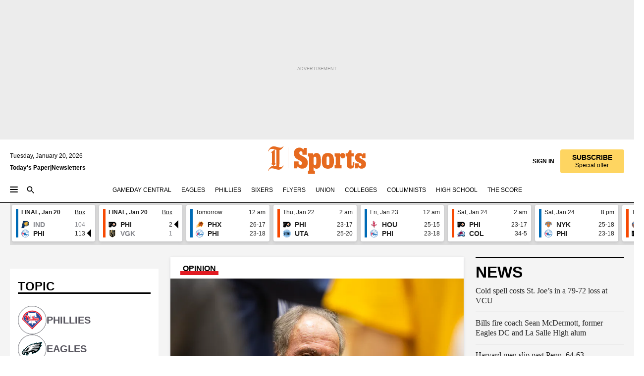

--- FILE ---
content_type: text/html; charset=utf-8
request_url: https://www.inquirer.com/sports/
body_size: 136691
content:
<!DOCTYPE html><html lang="en"><head><link rel="preconnect" href="https://media.inquirer.com/"/><link rel="dns-prefetch" href="https://media.inquirer.com"/><link rel="preconnect" href="https://p543.inquirer.com/"/><link rel="dns-prefetch" href="https://p543.inquirer.com"/><link rel="stylesheet" type="text/css" href="https://htlbid.com/v3/inquirer-web.com/htlbid.css"/><script async="" src="https://htlbid.com/v3/inquirer-web.com/htlbid.js"></script><link rel="stylesheet" href="/pf/resources/dist/inquirer-light-front/css/style.css?d=1140"/><title>Sports</title><link rel="canonical" href="https://www.inquirer.com/sports"/><link rel="apple-touch-icon-precomposed" sizes="57x57" href="https://media.inquirer.com/designimages/apple-touch-icon-57x57-precomposed.png"/><link rel="apple-touch-icon-precomposed" sizes="76x76" href="https://media.inquirer.com/designimages/apple-touch-icon-76x76-precomposed.png"/><link rel="apple-touch-icon-precomposed" sizes="120x120" href="https://media.inquirer.com/designimages/apple-touch-icon-60x60-precomposed@2x.png"/><link rel="apple-touch-icon-precomposed" sizes="152x152" href="https://media.inquirer.com/designimages/apple-touch-icon-76x76-precomposed@2x.png"/><link rel="apple-touch-icon-precomposed" sizes="180x180" href="https://media.inquirer.com/designimages/apple-touch-icon-60x60-precomposed@3x.png"/><link rel="icon" sizes="16x16" href="https://media.inquirer.com/designimages/apple-touch-icon-16x16-precomposed.png"/><link rel="icon" sizes="192x192" href="https://media.inquirer.com/designimages/touch-icon-192x192.png"/><link rel="apple-touch-icon-precomposed" href="https://media.inquirer.com/designimages/apple-touch-icon-precomposed.png"/><link rel="apple-touch-icon" href="https://media.inquirer.com/designimages/apple-touch-icon.png"/><meta name="robots" content="index, follow"/><meta name="googlebot-news" content="index"/><meta name="googlebot" content="index"/><meta name="copyright" content="(c) 2026 The Philadelphia Inquirer, LLC"/><meta name="distribution" content="global"/><meta name="rating" content="general"/><meta name="application-name" content="The Philadelphia Inquirer, LLC"/><meta property="og:site_name" content="Inquirer.com"/><meta name="viewport" content="width=device-width,minimum-scale=1,initial-scale=1,maximum-scale=1"/><meta name="arc_environment" content="fusion"/><meta property="fb:pages" content="6130721655"/><meta name="twitter:site" content="@PhillyInquirer"/><meta name="twitter:creator" content="@PhillyInquirer"/><meta property="og:locale" content="en_US"/><meta name="twitter:card" content="summary_large_image"/><script data-schema="Organization" type="application/ld+json">
        {
          "name": "The Philadelphia Inquirer, LLC",
          "url": "https://www.inquirer.com",
          "logo": "https://www.inquirer.com/pb/resources/dist/images/inquirer-logo-official-v2.svg",
          "sameAs": [
            "https://www.facebook.com/philadelphiainquirer/",
            "https://twitter.com/PhillyInquirer"
          ],
          "@type": "NewsMediaOrganization",
          "@context": "http://schema.org"
        }
      </script><script>
          var pmnAdmin = {};
          var PMNdataLayer = [{
              analytics: {}
            }];
          var opta_settings = {
            subscription_id: 'cd850cd7c9afc2c6029a95a488fab936',
            language: 'en_GB',
            timezone: 'Europe/London',
          };
        </script><meta name="isGamedayCallout" content="true"/><meta name="isPageNoSubscriberBar" content="true"/><meta name="isSportsAppbar" content="true"/><meta name="title" content="Sports"/><script src="https://cdn.cookielaw.org/scripttemplates/otSDKStub.js" data-domain-script="c6dea5ec-f3a5-432d-8d99-556d91c9726b" type="text/javascript" data-dLayer-name="PMNdataLayer"></script><script src="https://cdn.speedcurve.com/js/lux.js?id=283407416" defer="" crossorigin="anonymous"></script><script type="application/javascript" id="polyfill-script">if(!Array.prototype.includes||!(window.Object && window.Object.assign)||!window.Promise||!window.Symbol||!window.fetch){document.write('<script type="application/javascript" src="/pf/dist/engine/polyfill.js?d=1140&mxId=00000000" defer=""><\/script>')}</script><script id="fusion-engine-react-script" type="application/javascript" src="/pf/dist/engine/react.js?d=1140&amp;mxId=00000000" defer=""></script><script id="fusion-engine-combinations-script" type="application/javascript" src="/pf/dist/components/combinations/light-front.js?d=1140&amp;mxId=00000000" defer=""></script>
<script>(window.BOOMR_mq=window.BOOMR_mq||[]).push(["addVar",{"rua.upush":"false","rua.cpush":"false","rua.upre":"true","rua.cpre":"true","rua.uprl":"false","rua.cprl":"false","rua.cprf":"false","rua.trans":"SJ-9ff9c208-b98f-4019-813a-3c4dea9798a4","rua.cook":"true","rua.ims":"false","rua.ufprl":"true","rua.cfprl":"true","rua.isuxp":"false","rua.texp":"norulematch","rua.ceh":"false","rua.ueh":"false","rua.ieh.st":"0"}]);</script>
                              <script>!function(e){var n="https://s.go-mpulse.net/boomerang/";if("False"=="True")e.BOOMR_config=e.BOOMR_config||{},e.BOOMR_config.PageParams=e.BOOMR_config.PageParams||{},e.BOOMR_config.PageParams.pci=!0,n="https://s2.go-mpulse.net/boomerang/";if(window.BOOMR_API_key="PPACB-T4Q7H-SPCW8-FS2AT-3JVSH",function(){function e(){if(!o){var e=document.createElement("script");e.id="boomr-scr-as",e.src=window.BOOMR.url,e.async=!0,i.parentNode.appendChild(e),o=!0}}function t(e){o=!0;var n,t,a,r,d=document,O=window;if(window.BOOMR.snippetMethod=e?"if":"i",t=function(e,n){var t=d.createElement("script");t.id=n||"boomr-if-as",t.src=window.BOOMR.url,BOOMR_lstart=(new Date).getTime(),e=e||d.body,e.appendChild(t)},!window.addEventListener&&window.attachEvent&&navigator.userAgent.match(/MSIE [67]\./))return window.BOOMR.snippetMethod="s",void t(i.parentNode,"boomr-async");a=document.createElement("IFRAME"),a.src="about:blank",a.title="",a.role="presentation",a.loading="eager",r=(a.frameElement||a).style,r.width=0,r.height=0,r.border=0,r.display="none",i.parentNode.appendChild(a);try{O=a.contentWindow,d=O.document.open()}catch(_){n=document.domain,a.src="javascript:var d=document.open();d.domain='"+n+"';void(0);",O=a.contentWindow,d=O.document.open()}if(n)d._boomrl=function(){this.domain=n,t()},d.write("<bo"+"dy onload='document._boomrl();'>");else if(O._boomrl=function(){t()},O.addEventListener)O.addEventListener("load",O._boomrl,!1);else if(O.attachEvent)O.attachEvent("onload",O._boomrl);d.close()}function a(e){window.BOOMR_onload=e&&e.timeStamp||(new Date).getTime()}if(!window.BOOMR||!window.BOOMR.version&&!window.BOOMR.snippetExecuted){window.BOOMR=window.BOOMR||{},window.BOOMR.snippetStart=(new Date).getTime(),window.BOOMR.snippetExecuted=!0,window.BOOMR.snippetVersion=12,window.BOOMR.url=n+"PPACB-T4Q7H-SPCW8-FS2AT-3JVSH";var i=document.currentScript||document.getElementsByTagName("script")[0],o=!1,r=document.createElement("link");if(r.relList&&"function"==typeof r.relList.supports&&r.relList.supports("preload")&&"as"in r)window.BOOMR.snippetMethod="p",r.href=window.BOOMR.url,r.rel="preload",r.as="script",r.addEventListener("load",e),r.addEventListener("error",function(){t(!0)}),setTimeout(function(){if(!o)t(!0)},3e3),BOOMR_lstart=(new Date).getTime(),i.parentNode.appendChild(r);else t(!1);if(window.addEventListener)window.addEventListener("load",a,!1);else if(window.attachEvent)window.attachEvent("onload",a)}}(),"".length>0)if(e&&"performance"in e&&e.performance&&"function"==typeof e.performance.setResourceTimingBufferSize)e.performance.setResourceTimingBufferSize();!function(){if(BOOMR=e.BOOMR||{},BOOMR.plugins=BOOMR.plugins||{},!BOOMR.plugins.AK){var n="true"=="true"?1:0,t="cookiepresent",a="aocx43qx3thim2lpp5mq-f-2d448375f-clientnsv4-s.akamaihd.net",i="false"=="true"?2:1,o={"ak.v":"39","ak.cp":"689028","ak.ai":parseInt("653835",10),"ak.ol":"0","ak.cr":10,"ak.ipv":4,"ak.proto":"h2","ak.rid":"761af0a","ak.r":41406,"ak.a2":n,"ak.m":"dscr","ak.n":"ff","ak.bpcip":"3.133.126.0","ak.cport":47504,"ak.gh":"23.216.9.137","ak.quicv":"","ak.tlsv":"tls1.3","ak.0rtt":"","ak.0rtt.ed":"","ak.csrc":"-","ak.acc":"","ak.t":"1768914777","ak.ak":"hOBiQwZUYzCg5VSAfCLimQ==XX8huYKtVj9/sXTMARXdy9VBh37Gag7M7M3+dSd3k8Fmn47xRUenE5bWEtb2Mk/WJ3oR/delvi7LpRtfUrboAPKvSWx0wTSqHCGBLV9kv4kHbWrK3c8z6Y2XE82/E3iyrfxstONgDxS6Q0W0bXk9zQvEjGmHlKbICP0EaM3hreFIJ0WGPsQcZZFGuKuDwqGyDoPgAX2pmtGkyENgg1n+Am/pEOeU9JZsWzj6Jav/AocpINDzCi+tTkjuAcyHW2fc7EbIrfyrzS0UUAUHFIo52+RDR+b8xRpG2f/rjLDUkeP/Q0yCJ1FyUDR15H6IvQxOv/RA+qHIK0XJh17SIvJJQDKQ6n65ChM1b7ldinEsy9M3edLkXjWrxrG6CAax1Pb71BAkaFmK/I8Ds33tiQFL9ig7LZB8iujcL+4G99UMO0A=","ak.pv":"123","ak.dpoabenc":"","ak.tf":i};if(""!==t)o["ak.ruds"]=t;var r={i:!1,av:function(n){var t="http.initiator";if(n&&(!n[t]||"spa_hard"===n[t]))o["ak.feo"]=void 0!==e.aFeoApplied?1:0,BOOMR.addVar(o)},rv:function(){var e=["ak.bpcip","ak.cport","ak.cr","ak.csrc","ak.gh","ak.ipv","ak.m","ak.n","ak.ol","ak.proto","ak.quicv","ak.tlsv","ak.0rtt","ak.0rtt.ed","ak.r","ak.acc","ak.t","ak.tf"];BOOMR.removeVar(e)}};BOOMR.plugins.AK={akVars:o,akDNSPreFetchDomain:a,init:function(){if(!r.i){var e=BOOMR.subscribe;e("before_beacon",r.av,null,null),e("onbeacon",r.rv,null,null),r.i=!0}return this},is_complete:function(){return!0}}}}()}(window);</script></head><body><div>
              <script type="text/javascript">
                function OptanonWrapper() { }
              </script>
            </div><noscript>
          <iframe src="https://www.googletagmanager.com/ns.html?id=GTM-M4NMCHW"
          height="0" width="0" style="display:none;visibility:hidden"></iframe></noscript><div id="fusion-app" class=""><div><a class="sr-only focus:not-sr-only active:not-sr-only hover:not-sr-only" href="#main-content">Skip to content</a><div class="ad-wallpaper"><div class="layout-ad-wrapper overflow-clip"><header id="app-bar" class="app-bar header top-0 sticky z-[11]"><div data-ad-name="new_sports_masthead" class="text-center container-column
          bg-[#ececec] overflow-hidden py-4 flex-col justify-center items-center flex min-h-[50px] md:min-h-[90px] lg:min-h-[250px]"><div class="type-button absolute z-0"><div class="advertisement-text font-light xxs:leading-5 xs:leading-none text-[9px] text-[#999] tracking-normal uppercase justify-center flex flex-row mb-1">Advertisement</div></div><div class="container-row justify-center w-full z-1"><div class="arcad bg-none my-0 mx-auto min-h-0 min-w-0 ad-responsive text-center "><div class="htlad-web-top_banner_sports" data-unit="phl.sports/section/top_banner" data-targeting="{&quot;position&quot;:&quot;slider&quot;,&quot;position_type&quot;:&quot;slider_section&quot;}"></div></div></div></div><nav class="global-app-bar sticky top-0 border-solid bg-white z-[11] inset-x-0 border-b-2 lg:border-b box-border"><div class="app-bar-wrapper h-[62px] bg-white flex flex-col max-w-[1240px] mx-auto px-5 justify-center relative inset-x-0 lg:h-[127px]"><div class="static lg:relative"><div class="transition-all lg:w-[616px] left-0 flex flex-col
        overflow-hidden duration-200 absolute w-full top-16
        lg:left-8 shadow-md lg:top-32 h-0"><div class="flex flex-col bg-white space-y-3 p-3 shadow-md inq-dropdown-menu px-7 py-4 "><div class="relative"><input type="text" placeholder="Search" aria-required="false" aria-label="Search" id="search" class="font-grot10 border border-solid border-neutral-dark-gray focus:border-primary-blue active:border-primary-blue w-full px-6 py-3 text-4"/><div class="absolute top-1 right-1"><button class="cursor-pointer p-2 bg-transparent"><svg xmlns="http://www.w3.org/2000/svg" width="20" height="20" viewBox="0 0 24 24"><use href="#search-icon-circle"></use><use href="#search-icon-line"></use></svg></button></div></div></div></div></div><div class="flex flex-row flex-auto"><svg xmlns="http://www.w3.org/2000/svg" class="hidden"><defs><path d="M0 0h24v24H0z" fill="none" id="search-icon-circle"></path><path d="M15.5 14h-.79l-.28-.27C15.41 12.59 16 11.11 16 9.5 16 5.91 13.09 3 9.5 3S3 5.91 3 9.5 5.91 16 9.5 16c1.61 0 3.09-.59 4.23-1.57l.27.28v.79l5 4.99L20.49 19l-4.99-5zm-6 0C7.01 14 5 11.99 5 9.5S7.01 5 9.5 5 14 7.01 14 9.5 11.99 14 9.5 14z" id="search-icon-line"></path></defs></svg><div class="flex-1 flex items-center space-x-2 lg:hidden"><button type="button" role="button" aria-label="Full navigation" aria-haspopup="true" aria-expanded="false" class="flex flex-col h-3 w-4 p-0 rounded justify-center items-center group cursor-pointer bg-white"><div class="h-0.5 w-4 rounded-full transition ease
      transform duration-300 opacity-100 group-hover:opacity-50 bg-black "></div><div class="h-0.5 w-4 my-[3px] rounded-full
      transition ease transform duration-300 bg-black opacity-100 group-hover:opacity-50"></div><div class="h-0.5 w-4 rounded-full transition
      ease transform duration-300 opacity-100 group-hover:opacity-50 bg-black "></div></button><button class="cursor-pointer p-2 mt-1 bg-white" aria-label="Search" aria-haspopup="true" aria-expanded="false"><svg xmlns="http://www.w3.org/2000/svg" width="20" height="20" viewBox="0 0 24 24"><use href="#search-icon-circle"></use><use href="#search-icon-line"></use></svg></button></div><div class="hidden flex-1 flex-col space-y-1 justify-center lg:flex lg:pt-3"><div class="flex flex-row items-center"><div aria-label="Tuesday, January 20, 2026" class="text-3 mb-1 mr-1">Tuesday, January 20, 2026</div></div><div class="flex gap-1 text-3 font-bold leading-3.5"><a href="https://eedition.inquirer.com/" id="todayspaper" data-link-type="global-nav" aria-label="Print Copy of Today&#x27;s Paper" role="link" class="no-underline text-black">Today&#x27;s Paper</a>|<a class="no-underline text-black" href="https://www.inquirer.com/newsletters/" data-link-type="global-nav" aria-label="Newsletters" role="link">Newsletters</a></div></div><div class="flex-1 text-center justify-center items-center flex lg:pt-3"><div class="flex-1 relative"><div class="absolute left-0 right-0 h-full flex items-center justify-center"><a href="/" data-link-type="global-nav" aria-label="The Philadelphia Inquirer - Go to homepage link" role="link"><svg class="mx-auto text-[#231F20] lg:text-[#E66A1F] h-8 sm:h-[37px] lg:h-[57px]" xmlns="http://www.w3.org/2000/svg" viewBox="0 0 51 57" fill="currentColor"><g><path d="M11.1808 40.0499L15.754 36.3012C14.6982 35.4796 13.761 34.5425 13.761 33.196V8.27156L15.0511 7.27506C15.6384 7.50936 16.2819 7.68434 16.9878 7.86229V37.4133C16.9878 38.6441 16.8721 39.9313 16.7535 40.9871C14.7575 40.3999 13.5831 40.2249 11.1808 40.0499ZM0.0976562 10.5582L0.859862 11.0268C1.85636 8.44951 3.968 5.87225 7.54177 5.87225C9.06618 5.87225 12.0587 6.34084 13.936 6.98442L5.72671 13.0168L6.4296 13.779L7.48542 13.0168C7.54177 13.0168 8.07264 13.4854 8.07264 19.0047V35.0111L5.72671 36.7104L6.4296 37.4726L7.31044 36.8291L11.1215 40.0499C5.84534 40.0499 1.68138 45.5099 0.0976562 49.9616L0.859862 50.4301C1.91568 47.7936 3.7337 45.2163 7.36975 45.2163C12.1773 45.2163 17.6877 48.0279 21.5017 48.0279C26.0186 48.0279 29.8296 43.6237 31.4133 39.8127L30.6511 39.3441C29.7733 41.5714 27.7773 42.9771 25.3157 42.9771C24.4378 42.9771 23.382 42.8022 22.1512 42.5679H21.9762C21.8606 42.5085 21.8012 42.5085 21.7419 42.5085C22.5041 41.3371 22.7384 40.5749 22.9727 38.8755C23.3257 36.1203 23.3257 30.8975 23.3257 27.1458V8.33088C28.5425 7.1594 31.1227 1.11217 31.4163 0.468593L30.6482 0C29.711 2.34297 27.715 3.57377 25.0784 3.57377C20.6802 3.57377 15.8726 0.70289 11.768 0.70289C5.66739 0.70289 1.85636 5.98791 0.0976562 10.5582Z"></path><path d="M40.5335 45.3015H40.8301L40.8301 3.34757H40.5335L40.5335 45.3015Z"></path></g></svg></a><a href="/sports" data-link-type="global-nav" aria-label="The Philadelphia Inquirer - Go to sports page link" role="link"><svg class="mx-auto h-8 text-[#231F20] lg:text-[#E66A1F] sm:h-[37px] lg:h-[57px]" xmlns="http://www.w3.org/2000/svg" viewBox="51 0 147 57" fill="currentColor"><g><path d="M59.8146 41.263L58.6372 45.2075H52.8094V31.3128H61.6415V34.0205C61.6415 36.4347 62.8783 38.0837 65.4111 38.0837C67.5316 38.0837 68.8247 36.9062 68.8247 34.7857C68.8247 31.9 66.4105 30.9005 63.5841 29.3109L59.5803 27.0747C54.6927 24.3669 52.3379 20.4817 52.3379 14.5917C52.3379 7.11497 57.7534 3.34546 63.3469 3.34546C66.9977 3.34546 69.6462 4.93512 71.4138 7.58356L72.5319 3.992H78.1847V17.7087H69.5276V14.651C69.5276 12.2369 68.4688 10.7658 66.2889 10.7658C64.5806 10.7658 63.1096 11.8839 63.1096 14.0638C63.1096 16.3 64.5213 17.6554 67.0541 19.0107L72.7662 22.0714C76.3578 24.014 80.3022 27.0183 80.3022 34.0235C80.3022 42.0311 75.1803 45.857 68.9403 45.857C64.465 45.854 61.5793 43.8521 59.8146 41.263Z"></path><path d="M80.795 50.2108H81.0293C82.2067 50.2108 82.9719 49.9172 82.9719 48.2682V23.1866C82.9719 21.5376 82.0881 21.244 81.2043 21.244H80.792V14.9447H91.0358V18.3583C92.3319 15.6505 95.3926 14.2358 97.9817 14.2358C100.808 14.2358 103.575 15.5912 105.165 18.8862C106.342 21.3596 106.754 24.539 106.754 30.1324C106.754 35.6666 106.342 38.9052 105.224 41.3194C103.812 44.558 101.045 46.029 97.9817 46.029C95.9798 46.029 93.1534 45.0266 91.9167 42.7904V48.2652C91.9167 49.9142 92.8598 50.2078 94.0372 50.2078H94.8617V56.5071H80.7891V50.2108H80.795ZM94.6333 38.4366C96.3416 38.4366 97.4004 37.4371 97.4004 34.9637V25.3071C97.4004 22.893 96.3416 21.7155 94.6333 21.7155C92.9844 21.7155 91.9256 22.893 91.9256 25.3071V34.9637C91.9226 37.4342 92.9844 38.4366 94.6333 38.4366Z"></path><path d="M110.827 41.3194C109.415 38.9052 108.766 35.5509 108.766 30.1324C108.766 24.7139 109.412 21.419 110.827 19.0048C112.829 15.5912 116.833 14.2358 120.896 14.2358C124.959 14.2358 128.963 15.5912 130.965 19.0048C132.376 21.419 133.026 24.7169 133.026 30.1324C133.026 35.5479 132.379 38.9052 130.965 41.3194C128.903 44.6766 124.959 46.029 120.896 46.029C116.833 46.032 112.888 44.6766 110.827 41.3194ZM120.896 39.0238C122.604 39.0238 123.663 38.0214 123.663 35.6666V24.6012C123.663 22.2464 122.604 21.244 120.896 21.244C119.187 21.244 118.129 22.2464 118.129 24.6012V35.6695C118.129 38.0244 119.187 39.0238 120.896 39.0238Z"></path><path d="M134.588 38.9052H134.822C136 38.9052 136.765 38.6116 136.765 36.9626V23.1865C136.765 21.5376 135.881 21.2439 134.997 21.2439H134.585V14.9446H145.3V18.1833C146.066 16.122 148.008 14.2388 150.716 14.2388C153.836 14.2388 155.778 16.4186 155.778 19.8322C155.778 23.5424 153.364 25.2477 151.009 25.2477C148.477 25.2477 146.712 23.6581 146.712 21.4219C146.712 21.1283 146.712 20.7754 146.771 20.5381C145.713 21.9498 145.769 23.5395 145.769 26.2502V36.9656C145.769 38.6145 146.534 38.9081 148.302 38.9081H148.595V45.2075H134.582V38.9052H134.588Z"></path><path d="M166.824 45.7353C162.114 45.7353 159.466 43.2026 159.466 39.4953V21.2439H156.758V14.9446H158.288C160.702 14.9446 161.586 14.1794 162.526 11.706L163.644 8.70459H168.413V14.9446H173.182V21.2439H168.413V38.4366C168.413 39.2017 168.766 39.9076 169.709 39.9076C170.712 39.9076 171.065 39.2017 171.065 38.4366V33.021H174.125V38.9674C174.125 42.0845 172.651 45.7353 166.824 45.7353Z"></path><path d="M181.77 42.3218L181.064 45.2075H175.708V35.1979H183.066V36.8469C183.066 38.9081 184.303 40.0856 185.952 40.0856C187.307 40.0856 188.484 39.3204 188.484 37.6121C188.484 35.9631 186.835 35.1386 184.54 33.9612L181.713 32.5495C177.828 30.6069 175.648 27.9585 175.648 23.3645C175.648 18.2426 179.24 14.2388 184.596 14.2388C188.069 14.2388 190.071 15.7098 191.189 17.6524L191.895 14.9446H196.723V24.6605H189.659V23.4238C189.659 21.3033 188.659 20.0102 187.01 20.0102C185.539 20.0102 184.537 20.9533 184.537 22.4243C184.537 23.6017 185.243 24.4262 186.951 25.31L189.012 26.3688C194.075 28.9579 197.904 30.9598 197.904 36.7313C197.904 42.737 193.547 45.9163 188.956 45.9163C185.302 45.9133 182.888 44.205 181.77 42.3218Z"></path></g></svg></a></div></div></div><div class="flex-1 flex items-center justify-end lg:pt-3"><div class="text-right"><div class="w-full font-grot10"><a aria-haspopup="true" aria-expanded="false" aria-label="Signin/Signup" data-link-type="global-nav" class="cursor-pointer font-bold uppercase lg:hidden text-3 grid justify-end flex-wrap sm:flex leading-3.5"><span class="inline-block whitespace-nowrap">Sign In / </span><span class="inline-block whitespace-nowrap">Sign Up</span></a><div class="subscribe-btn items-center space-x-3 lg:flex hidden"><a class="cursor-pointer font-bold text-3 text-neutral-black hidden lg:inline transition-all duration-500 ease-in-out opacity-1 auth0-log-in login-btn sign-in align-middle uppercase underline xxl:text-3.5" role="link" aria-label="Sign in" data-link-type="global-nav">Sign in</a><a class="subscribe no-underline" role="link" aria-label="Subscribe" data-link-type="global-nav" href="https://www.inquirer.com/subscribe_today/"><button class="transition-all duration-300 ease-out rounded cursor-pointer font-grot10 py-2 px-6 text-neutral-black signup-wrapper hidden lg:inline-block relative whitespace-no-wrap text-3.5 uppercase bg-[#fed561] border border-[#fed561] test-subscribe-btn leading-4 overflow-hidden" data-link-type="global-nav" style="background-color:#fed561;border-color:#fed561;color:#000000" role="button"><b>SUBSCRIBE</b><div class="transition-all text-3 duration-300 ease-in-out offer-language font-light normal-case
                        tracking-normal overflow-hidden ">Special offer</div></button></a></div></div><div class="static lg:relative z-1"><div class="transition-all left-0 lg:left-auto lg:right-0 flex overflow-hidden duration-200 absolute w-full top-16 justify-center bg-white  lg:w-auto lg:top-0 shadow-md  h-0"><div class="w-full sm:w-[400px] lg:w-[254px]"><div class="flex flex-col justify-center items-center shadow-none inq-dropdown-menu p-3 pb-5 sm:mx-auto  "><div class="flex justify-center items-center space-x-2"><svg xmlns="http://www.w3.org/2000/svg" width="12" height="12" viewBox="0 0 12 12" version="1.1"><g stroke="none" stroke-width="1" fill="none" fill-rule="evenodd"><g id="tooltip"><circle fill="#1A6AFF" cx="6" cy="6" r="6"></circle><rect fill="#FFFFFF" x="5.25" y="2" width="1.5" height="5"></rect><rect fill="#FFFFFF" x="5.25" y="8" width="1.5" height="1.5"></rect></g></g></svg><div class="text-2.5 info-link" role="link" aria-label="Keep reading by creating a &lt;b&gt;free&lt;/b&gt; account or signing in.">Keep reading by creating a <b>free</b> account or signing in.</div></div><button aria-label="Sign in/Sign up" class="inq-button-ds cursor-pointer font-grot10 !normal-case !text-md !leading-5 min-h-[40px] px-6 py-2.5 !font-medium 
    text-white inline-flex 
    justify-center items-center text-center 
    not-italic rounded 
    box-border focus:ring-4 
    transition-all duration-300 ease-out bg-blue-mid hover:bg-blue-dark focus:ring-blue-dark auth0-log-in login-btn w-full sm:w-auto sm:min-w-[190px] lg:min-w-0 my-2 " data-link-type="global-nav">Sign in/Sign up</button><form class="flex justify-center items-center w-full  sm:w-auto" action="https://www.inquirer.com/subscribe_today/"><button aria-label="Subscribe" class="inq-button-ds cursor-pointer font-grot10 !normal-case !text-md !leading-5 min-h-[40px] px-6 py-2.5 !font-medium 
    text-white inline-flex 
    justify-center items-center text-center 
    not-italic rounded 
    box-border focus:ring-4 
    transition-all duration-300 ease-out inq-button-ds--secondary bg-transparent hover:bg-transparent !border !border-solid !text-black border-black hover:border-gray-mid-neutral
      focus:!bg-white focus:ring-4 focus:ring-silversand
      active:ring-0 active:!bg-gray-mid-neutral active:!text-white lg:!hidden w-full sm:w-auto sm:min-w-[190px] lg:min-w-0 my-2 " data-link-type="global-nav">Subscribe</button></form><form class="flex justify-center items-center w-full lg:hidden sm:w-auto" action="https://www.inquirer.com/donate/"><button aria-label="Support local news" class="inq-button-ds cursor-pointer font-grot10 !normal-case !text-md !leading-5 min-h-[40px] px-6 py-2.5 !font-medium 
    text-white inline-flex 
    justify-center items-center text-center 
    not-italic rounded 
    box-border focus:ring-4 
    transition-all duration-300 ease-out inq-button-ds--secondary bg-transparent hover:bg-transparent !border !border-solid !text-black border-black hover:border-gray-mid-neutral
      focus:!bg-white focus:ring-4 focus:ring-silversand
      active:ring-0 active:!bg-gray-mid-neutral active:!text-white support-local-news-btn w-full sm:w-auto sm:min-w-[190px] lg:min-w-0 my-2 " data-link-type="global-nav">Support local news</button></form><a href="#" aria-label="Sign out" class="inq-button-ds cursor-pointer font-grot10 !normal-case !text-md !leading-5 inq-button-ds--link decoration-1 underline-offset-1 text-black h-auto text-center mt-2 hidden logout-btn" data-link-type="global-nav">Sign out</a></div></div></div></div></div></div></div><div class="flex transition-all duration-250 flex-row h-0 overflow-hidden items-center lg:h-13"><div class="flex-1 lg:flex items-center space-x-2 hidden"><button type="button" role="button" aria-label="Full navigation" aria-haspopup="true" aria-expanded="false" class="flex flex-col h-3 w-4 p-0 rounded justify-center items-center group cursor-pointer bg-white"><div class="h-0.5 w-4 rounded-full transition ease
      transform duration-300 opacity-100 group-hover:opacity-50 bg-black "></div><div class="h-0.5 w-4 my-[3px] rounded-full
      transition ease transform duration-300 bg-black opacity-100 group-hover:opacity-50"></div><div class="h-0.5 w-4 rounded-full transition
      ease transform duration-300 opacity-100 group-hover:opacity-50 bg-black "></div></button><button class="cursor-pointer p-2 mt-1 bg-white" aria-label="Search" aria-haspopup="true" aria-expanded="false"><svg xmlns="http://www.w3.org/2000/svg" width="20" height="20" viewBox="0 0 24 24"><use href="#search-icon-circle"></use><use href="#search-icon-line"></use></svg></button></div><div class="flex overflow-hidden items-center"><div class="flex-wrap justify-center flex overflow-hidden h-4 transition-all duration-500 ease-in-out"><a data-link-type="header-nav-main" aria-label="Gameday Central" role="link" class="uppercase no-underline text-black cursor-pointer text-3 mx-5" href="/sports/gameday-central">Gameday Central</a><a data-link-type="header-nav-main" aria-label="Eagles" role="link" class="uppercase no-underline text-black cursor-pointer text-3 mr-5" href="/eagles">Eagles</a><a data-link-type="header-nav-main" aria-label="Phillies" role="link" class="uppercase no-underline text-black cursor-pointer text-3 mr-5" href="/phillies">Phillies</a><a data-link-type="header-nav-main" aria-label="Sixers" role="link" class="uppercase no-underline text-black cursor-pointer text-3 mr-5" href="/sixers">Sixers</a><a data-link-type="header-nav-main" aria-label="Flyers" role="link" class="uppercase no-underline text-black cursor-pointer text-3 mr-5" href="/flyers">Flyers</a><a data-link-type="header-nav-main" aria-label="Union" role="link" class="uppercase no-underline text-black cursor-pointer text-3 mr-5" href="/soccer">Union</a><a data-link-type="header-nav-main" aria-label="Colleges" role="link" class="uppercase no-underline text-black cursor-pointer text-3 mr-5" href="/college-sports">Colleges</a><a data-link-type="header-nav-main" aria-label="Columnists" role="link" class="uppercase no-underline text-black cursor-pointer text-3 mr-5" href="/sports/columnists">Columnists</a><a data-link-type="header-nav-main" aria-label="High School" role="link" class="uppercase no-underline text-black cursor-pointer text-3 mr-5" href="/high-school-sports">High School</a><a data-link-type="header-nav-main" aria-label="The Score" role="link" class="uppercase no-underline text-black cursor-pointer text-3 mr-5" href="/sports/the-score">The Score</a></div></div><div class="flex-1"></div></div></div></nav><nav class="global-app-bar fixed top-0 z-[11] border-solid bg-white inset-x-0 border-b-2 lg:border-b transition-all mx-auto box-border invisible opacity-0 duration-100"><div class="app-bar-wrapper h-[62px] bg-white flex flex-col max-w-[1240px] mx-auto px-5 justify-center relative inset-x-0"><div class="static lg:relative"><div class="transition-all lg:w-[616px] left-0 flex flex-col
        overflow-hidden duration-200 absolute w-full top-16
        lg:left-8 shadow-md lg:top-16 h-0"><div class="flex flex-col bg-white space-y-3 p-3 shadow-md inq-dropdown-menu px-7 py-4 static"><div class="relative"><input type="text" placeholder="Search" aria-required="false" aria-label="Search" id="search" class="font-grot10 border border-solid border-neutral-dark-gray focus:border-primary-blue active:border-primary-blue w-full px-6 py-3 text-4"/><div class="absolute top-1 right-1"><button class="cursor-pointer p-2 bg-transparent"><svg xmlns="http://www.w3.org/2000/svg" width="20" height="20" viewBox="0 0 24 24"><use href="#search-icon-circle"></use><use href="#search-icon-line"></use></svg></button></div></div></div></div></div><div class="flex flex-row flex-auto"><svg xmlns="http://www.w3.org/2000/svg" class="hidden"><defs><path d="M0 0h24v24H0z" fill="none" id="search-icon-circle"></path><path d="M15.5 14h-.79l-.28-.27C15.41 12.59 16 11.11 16 9.5 16 5.91 13.09 3 9.5 3S3 5.91 3 9.5 5.91 16 9.5 16c1.61 0 3.09-.59 4.23-1.57l.27.28v.79l5 4.99L20.49 19l-4.99-5zm-6 0C7.01 14 5 11.99 5 9.5S7.01 5 9.5 5 14 7.01 14 9.5 11.99 14 9.5 14z" id="search-icon-line"></path></defs></svg><div class="flex-1 flex items-center space-x-2"><button type="button" role="button" aria-label="Full navigation" aria-haspopup="true" aria-expanded="false" class="flex flex-col h-3 w-4 p-0 rounded justify-center items-center group cursor-pointer bg-white"><div class="h-0.5 w-4 rounded-full transition ease
      transform duration-300 opacity-100 group-hover:opacity-50 bg-black "></div><div class="h-0.5 w-4 my-[3px] rounded-full
      transition ease transform duration-300 bg-black opacity-100 group-hover:opacity-50"></div><div class="h-0.5 w-4 rounded-full transition
      ease transform duration-300 opacity-100 group-hover:opacity-50 bg-black "></div></button><button class="cursor-pointer p-2 mt-1 bg-white" aria-label="Search" aria-haspopup="true" aria-expanded="false"><svg xmlns="http://www.w3.org/2000/svg" width="20" height="20" viewBox="0 0 24 24"><use href="#search-icon-circle"></use><use href="#search-icon-line"></use></svg></button></div><div class="flex-1 text-center justify-center items-center flex"><div class="flex-1 relative"><div class="absolute left-0 right-0 h-full flex items-center justify-center"><a href="/" data-link-type="global-nav" aria-label="The Philadelphia Inquirer - Go to homepage link" role="link"><svg class="mx-auto text-[#231F20] lg:text-[#E66A1F] h-8 sm:h-[37px]" xmlns="http://www.w3.org/2000/svg" viewBox="0 0 51 57" fill="currentColor"><g><path d="M11.1808 40.0499L15.754 36.3012C14.6982 35.4796 13.761 34.5425 13.761 33.196V8.27156L15.0511 7.27506C15.6384 7.50936 16.2819 7.68434 16.9878 7.86229V37.4133C16.9878 38.6441 16.8721 39.9313 16.7535 40.9871C14.7575 40.3999 13.5831 40.2249 11.1808 40.0499ZM0.0976562 10.5582L0.859862 11.0268C1.85636 8.44951 3.968 5.87225 7.54177 5.87225C9.06618 5.87225 12.0587 6.34084 13.936 6.98442L5.72671 13.0168L6.4296 13.779L7.48542 13.0168C7.54177 13.0168 8.07264 13.4854 8.07264 19.0047V35.0111L5.72671 36.7104L6.4296 37.4726L7.31044 36.8291L11.1215 40.0499C5.84534 40.0499 1.68138 45.5099 0.0976562 49.9616L0.859862 50.4301C1.91568 47.7936 3.7337 45.2163 7.36975 45.2163C12.1773 45.2163 17.6877 48.0279 21.5017 48.0279C26.0186 48.0279 29.8296 43.6237 31.4133 39.8127L30.6511 39.3441C29.7733 41.5714 27.7773 42.9771 25.3157 42.9771C24.4378 42.9771 23.382 42.8022 22.1512 42.5679H21.9762C21.8606 42.5085 21.8012 42.5085 21.7419 42.5085C22.5041 41.3371 22.7384 40.5749 22.9727 38.8755C23.3257 36.1203 23.3257 30.8975 23.3257 27.1458V8.33088C28.5425 7.1594 31.1227 1.11217 31.4163 0.468593L30.6482 0C29.711 2.34297 27.715 3.57377 25.0784 3.57377C20.6802 3.57377 15.8726 0.70289 11.768 0.70289C5.66739 0.70289 1.85636 5.98791 0.0976562 10.5582Z"></path><path d="M40.5335 45.3015H40.8301L40.8301 3.34757H40.5335L40.5335 45.3015Z"></path></g></svg></a><a href="/sports" data-link-type="global-nav" aria-label="The Philadelphia Inquirer - Go to sports page link" role="link"><svg class="mx-auto h-8 text-[#231F20] lg:text-[#E66A1F] sm:h-[37px]" xmlns="http://www.w3.org/2000/svg" viewBox="51 0 147 57" fill="currentColor"><g><path d="M59.8146 41.263L58.6372 45.2075H52.8094V31.3128H61.6415V34.0205C61.6415 36.4347 62.8783 38.0837 65.4111 38.0837C67.5316 38.0837 68.8247 36.9062 68.8247 34.7857C68.8247 31.9 66.4105 30.9005 63.5841 29.3109L59.5803 27.0747C54.6927 24.3669 52.3379 20.4817 52.3379 14.5917C52.3379 7.11497 57.7534 3.34546 63.3469 3.34546C66.9977 3.34546 69.6462 4.93512 71.4138 7.58356L72.5319 3.992H78.1847V17.7087H69.5276V14.651C69.5276 12.2369 68.4688 10.7658 66.2889 10.7658C64.5806 10.7658 63.1096 11.8839 63.1096 14.0638C63.1096 16.3 64.5213 17.6554 67.0541 19.0107L72.7662 22.0714C76.3578 24.014 80.3022 27.0183 80.3022 34.0235C80.3022 42.0311 75.1803 45.857 68.9403 45.857C64.465 45.854 61.5793 43.8521 59.8146 41.263Z"></path><path d="M80.795 50.2108H81.0293C82.2067 50.2108 82.9719 49.9172 82.9719 48.2682V23.1866C82.9719 21.5376 82.0881 21.244 81.2043 21.244H80.792V14.9447H91.0358V18.3583C92.3319 15.6505 95.3926 14.2358 97.9817 14.2358C100.808 14.2358 103.575 15.5912 105.165 18.8862C106.342 21.3596 106.754 24.539 106.754 30.1324C106.754 35.6666 106.342 38.9052 105.224 41.3194C103.812 44.558 101.045 46.029 97.9817 46.029C95.9798 46.029 93.1534 45.0266 91.9167 42.7904V48.2652C91.9167 49.9142 92.8598 50.2078 94.0372 50.2078H94.8617V56.5071H80.7891V50.2108H80.795ZM94.6333 38.4366C96.3416 38.4366 97.4004 37.4371 97.4004 34.9637V25.3071C97.4004 22.893 96.3416 21.7155 94.6333 21.7155C92.9844 21.7155 91.9256 22.893 91.9256 25.3071V34.9637C91.9226 37.4342 92.9844 38.4366 94.6333 38.4366Z"></path><path d="M110.827 41.3194C109.415 38.9052 108.766 35.5509 108.766 30.1324C108.766 24.7139 109.412 21.419 110.827 19.0048C112.829 15.5912 116.833 14.2358 120.896 14.2358C124.959 14.2358 128.963 15.5912 130.965 19.0048C132.376 21.419 133.026 24.7169 133.026 30.1324C133.026 35.5479 132.379 38.9052 130.965 41.3194C128.903 44.6766 124.959 46.029 120.896 46.029C116.833 46.032 112.888 44.6766 110.827 41.3194ZM120.896 39.0238C122.604 39.0238 123.663 38.0214 123.663 35.6666V24.6012C123.663 22.2464 122.604 21.244 120.896 21.244C119.187 21.244 118.129 22.2464 118.129 24.6012V35.6695C118.129 38.0244 119.187 39.0238 120.896 39.0238Z"></path><path d="M134.588 38.9052H134.822C136 38.9052 136.765 38.6116 136.765 36.9626V23.1865C136.765 21.5376 135.881 21.2439 134.997 21.2439H134.585V14.9446H145.3V18.1833C146.066 16.122 148.008 14.2388 150.716 14.2388C153.836 14.2388 155.778 16.4186 155.778 19.8322C155.778 23.5424 153.364 25.2477 151.009 25.2477C148.477 25.2477 146.712 23.6581 146.712 21.4219C146.712 21.1283 146.712 20.7754 146.771 20.5381C145.713 21.9498 145.769 23.5395 145.769 26.2502V36.9656C145.769 38.6145 146.534 38.9081 148.302 38.9081H148.595V45.2075H134.582V38.9052H134.588Z"></path><path d="M166.824 45.7353C162.114 45.7353 159.466 43.2026 159.466 39.4953V21.2439H156.758V14.9446H158.288C160.702 14.9446 161.586 14.1794 162.526 11.706L163.644 8.70459H168.413V14.9446H173.182V21.2439H168.413V38.4366C168.413 39.2017 168.766 39.9076 169.709 39.9076C170.712 39.9076 171.065 39.2017 171.065 38.4366V33.021H174.125V38.9674C174.125 42.0845 172.651 45.7353 166.824 45.7353Z"></path><path d="M181.77 42.3218L181.064 45.2075H175.708V35.1979H183.066V36.8469C183.066 38.9081 184.303 40.0856 185.952 40.0856C187.307 40.0856 188.484 39.3204 188.484 37.6121C188.484 35.9631 186.835 35.1386 184.54 33.9612L181.713 32.5495C177.828 30.6069 175.648 27.9585 175.648 23.3645C175.648 18.2426 179.24 14.2388 184.596 14.2388C188.069 14.2388 190.071 15.7098 191.189 17.6524L191.895 14.9446H196.723V24.6605H189.659V23.4238C189.659 21.3033 188.659 20.0102 187.01 20.0102C185.539 20.0102 184.537 20.9533 184.537 22.4243C184.537 23.6017 185.243 24.4262 186.951 25.31L189.012 26.3688C194.075 28.9579 197.904 30.9598 197.904 36.7313C197.904 42.737 193.547 45.9163 188.956 45.9163C185.302 45.9133 182.888 44.205 181.77 42.3218Z"></path></g></svg></a></div></div></div><div class="flex-1 flex items-center justify-end"><div class="text-right"><div class="w-full font-grot10"><a aria-haspopup="true" aria-expanded="false" aria-label="Signin/Signup" data-link-type="global-nav" class="cursor-pointer font-bold uppercase lg:hidden text-3 grid justify-end flex-wrap sm:flex leading-3.5"><span class="inline-block whitespace-nowrap">Sign In / </span><span class="inline-block whitespace-nowrap">Sign Up</span></a><div class="subscribe-btn items-center space-x-3 lg:flex hidden"><a class="cursor-pointer font-bold text-3 text-neutral-black hidden lg:inline transition-all duration-500 ease-in-out opacity-1 auth0-log-in login-btn sign-in align-middle uppercase underline xxl:text-3.5" role="link" aria-label="Sign in" data-link-type="global-nav">Sign in</a><a class="subscribe no-underline" role="link" aria-label="Subscribe" data-link-type="global-nav" href="https://www.inquirer.com/subscribe_today/"><button class="transition-all duration-300 ease-out rounded cursor-pointer font-grot10 py-2 px-6 text-neutral-black signup-wrapper hidden lg:inline-block relative whitespace-no-wrap text-3.5 uppercase bg-[#fed561] border border-[#fed561] test-subscribe-btn leading-4 overflow-hidden" data-link-type="global-nav" style="background-color:#fed561;border-color:#fed561;color:#000000" role="button"><b>SUBSCRIBE</b><div class="transition-all text-3 duration-300 ease-in-out offer-language font-light normal-case
                        tracking-normal overflow-hidden hidden">Special offer</div></button></a></div></div><div class="static lg:relative z-1"><div class="transition-all left-0 lg:left-auto lg:right-0 flex overflow-hidden duration-200 absolute w-full top-16 justify-center bg-white  lg:w-auto lg:top-0 shadow-md lg:top-[5px] h-0"><div class="w-full sm:w-[400px] lg:w-[254px]"><div class="flex flex-col justify-center items-center shadow-none inq-dropdown-menu p-3 pb-5 sm:mx-auto static "><div class="flex justify-center items-center space-x-2"><svg xmlns="http://www.w3.org/2000/svg" width="12" height="12" viewBox="0 0 12 12" version="1.1"><g stroke="none" stroke-width="1" fill="none" fill-rule="evenodd"><g id="tooltip"><circle fill="#1A6AFF" cx="6" cy="6" r="6"></circle><rect fill="#FFFFFF" x="5.25" y="2" width="1.5" height="5"></rect><rect fill="#FFFFFF" x="5.25" y="8" width="1.5" height="1.5"></rect></g></g></svg><div class="text-2.5 info-link" role="link" aria-label="Keep reading by creating a &lt;b&gt;free&lt;/b&gt; account or signing in.">Keep reading by creating a <b>free</b> account or signing in.</div></div><button aria-label="Sign in/Sign up" class="inq-button-ds cursor-pointer font-grot10 !normal-case !text-md !leading-5 min-h-[40px] px-6 py-2.5 !font-medium 
    text-white inline-flex 
    justify-center items-center text-center 
    not-italic rounded 
    box-border focus:ring-4 
    transition-all duration-300 ease-out bg-blue-mid hover:bg-blue-dark focus:ring-blue-dark auth0-log-in login-btn w-full sm:w-auto sm:min-w-[190px] lg:min-w-0 my-2 " data-link-type="global-nav">Sign in/Sign up</button><form class="flex justify-center items-center w-full  sm:w-auto" action="https://www.inquirer.com/subscribe_today/"><button aria-label="Subscribe" class="inq-button-ds cursor-pointer font-grot10 !normal-case !text-md !leading-5 min-h-[40px] px-6 py-2.5 !font-medium 
    text-white inline-flex 
    justify-center items-center text-center 
    not-italic rounded 
    box-border focus:ring-4 
    transition-all duration-300 ease-out inq-button-ds--secondary bg-transparent hover:bg-transparent !border !border-solid !text-black border-black hover:border-gray-mid-neutral
      focus:!bg-white focus:ring-4 focus:ring-silversand
      active:ring-0 active:!bg-gray-mid-neutral active:!text-white lg:!hidden w-full sm:w-auto sm:min-w-[190px] lg:min-w-0 my-2 " data-link-type="global-nav">Subscribe</button></form><form class="flex justify-center items-center w-full lg:hidden sm:w-auto" action="https://www.inquirer.com/donate/"><button aria-label="Support local news" class="inq-button-ds cursor-pointer font-grot10 !normal-case !text-md !leading-5 min-h-[40px] px-6 py-2.5 !font-medium 
    text-white inline-flex 
    justify-center items-center text-center 
    not-italic rounded 
    box-border focus:ring-4 
    transition-all duration-300 ease-out inq-button-ds--secondary bg-transparent hover:bg-transparent !border !border-solid !text-black border-black hover:border-gray-mid-neutral
      focus:!bg-white focus:ring-4 focus:ring-silversand
      active:ring-0 active:!bg-gray-mid-neutral active:!text-white support-local-news-btn w-full sm:w-auto sm:min-w-[190px] lg:min-w-0 my-2 " data-link-type="global-nav">Support local news</button></form><a href="#" aria-label="Sign out" class="inq-button-ds cursor-pointer font-grot10 !normal-case !text-md !leading-5 inq-button-ds--link decoration-1 underline-offset-1 text-black h-auto text-center mt-2 hidden logout-btn" data-link-type="global-nav">Sign out</a></div></div></div></div></div></div></div></div></nav><div data-fusion-collection="features" data-fusion-type="config/SportsSettings"></div><div class="raw-html"><style>
  @media (min-width: 1023px) {
    .sports-front-chain {
      grid-template-areas:
        "f0 f0 f0"
        "f129 f3 f567810"
        "f129 f4 f567810";
      grid-template-columns: minmax(0, 300px) minmax(0, 2fr) minmax(0, 300px);
    }

    #fusion-app > div > article > div > section > div.feature-0.w-full > section > div > div.overflow-auto.flex.py-1.min-h-\[77px\] > a {
      padding-right: 32px;
    }

    div.z-0.mb-6 {
      margin-bottom: 0 !important;
    }

    div.z-0.mb-6 > div {
      margin-bottom: 24px !important;
    }

    .arc-ad-wrapper {
      margin-top: 0 !important;
      margin-bottom: 0 !important;
    }

    .feature-0 {
      margin-top: 0 !important;
    }

    .feature-10 {
      margin-top: 24px !important;
    }

    .feature-6 {
      margin-top: 24px !important;
    }

    .feature-7 {
      margin-top: 24px !important;
    }

    .feature-8 {
      margin-top: 24px !important;
    }

    .feature-567810> :not([hidden])~ :not([hidden]) {
      --tw-space-y-reverse: 0;
      margin-top: calc(1.5rem * calc(1 - var(--tw-space-y-reverse)));
      margin-bottom: calc(1.5rem * var(--tw-space-y-reverse));
    }

    .feature-129> :not([hidden])~ :not([hidden]) {
      --tw-space-y-reverse: 0;
      margin-top: calc(1.5rem * calc(1 - var(--tw-space-y-reverse)));
      margin-bottom: calc(1.5rem * var(--tw-space-y-reverse));
    }


    #trending-nav {
      margin-top: 0 !important;
      z-index: 0 !important;
    }
  }

  @media screen and (max-width: 1023px) and (min-width: 480px) {
    .sports-front-chain {
      grid-template-areas:
        "f2 f2"
        "f0 f0"
        "f3 f3"
        "f5 f5"
        "f9 f6"
        "f9 f8"
        "f7 f7"
        "f1 f1"
        "f4 f4"
        "f10 f10";
      grid-template-columns: minmax(0, 1fr) minmax(0, 1fr);
    }

    .feature-4 {
      margin-top: 0 !important;
    }

    .feature-5 {
      margin-top: -32px !important;
    }

    .feature-10 {
      width: calc(100% - 20px) !important;
      margin-left: 20px !important;
    }

    .feature-6 {
      width: calc(100% - 20px) !important;
      margin-right: 20px !important;
    }

    .feature-8 {
      width: calc(100% - 20px) !important;
      margin-right: 20px !important;
    }

    .arc-ad-wrapper {
      margin-top: 8px;
      margin-bottom: 8px;
    }
  }

  @media (max-width: 480px) {
    .sports-front-chain {
      grid-template-areas:
        "f2"
        "f0"
        "f3"
        "f5"
        "f1"
        "f9"
        "f6"
        "f8"
        "f7"
        "f4"
        "f4"
        "f10";
      grid-template-columns: minmax(0, 1fr);
    }
  }

  .ribbon-bg {
    height: 85px !important;
  }

  .feature-0 {
    grid-area: f0;
    margin-top: -16px;
    min-height: 85px;
  }

  .feature-1 {
    grid-area: f1;
  }

  .feature-2 {
    grid-area: f2;
  }

  .feature-3 {
    grid-area: f3;
    /* margin-top: -20px; */
    /* min-height: 1000px; */
  }

  .feature-4 {
    grid-area: f4;
    /* margin-top: -20px; */
  }

  .feature-5 {
    grid-area: f5;
  }

  .feature-12 {
    grid-area: f12;
  }

  .feature-129 {
    grid-area: f129;
  }

  .feature-34 {
    grid-area: f34;
  }

  .feature-6 {
    grid-area: f6;
    margin-top: 0;
  }

  .feature-7 {
    grid-area: f7;
    margin-top: 0;
  }

  .feature-8 {
    grid-area: f8;
    margin-top: 0;
  }

  .feature-9 {
    grid-area: f9;
  }

  .feature-5678 {
    grid-area: f5678;
  }

  .feature-567810 {
    grid-area: f567810;
  }

  .feature-10 {
    grid-area: f10;
    margin-top: 0;
  }

  .feature-129 {
    grid-area: f129;
  }

  .feature-11 {
    grid-area: f11;
  }
</style></div></header><article class=""><div class="flex flex-col bg-neutral-ui-background"><section class="max-w-screen-xl xxl:mx-auto grid gap-4 lg:gap-6 lg:m-5 lg:mt-0 grid-cols-1 pb-5 md:pb-0 sports-front-chain" data-card-location="section-front" data-hp-package-type="sports-front-chain-ab-test" data-hp-all-packages-layout="sports-front-chain-ab-test" data-hp-package-section="No Value Set" data-hp-package-label="No Value Set" data-hp-package-index="1"><div class="feature-129 hidden-1023 flex flex-col"><div data-fusion-lazy-id="f0fwJ5PNTeih1m7"><div class="mb-6"><article class="inq-card loading-card lg:h-64 m-0"><div class="placeholder-content placeholder-content--image"></div><div class="loading-card--content"><div class="placeholder-content placeholder-content--eyebrow"></div><div class="loading-card--headline"><div class="placeholder-content"></div><div class="placeholder-content"></div></div></div></article></div></div><div id="trending-nav" class="w-full bg-white relative"><div class="relative lg:rounded"><div class="px-4 py-2 md:px-8 md:py-4 lg:px-4 lg:py-6 overflow-auto"><div class="w-full hidden flex-col gap-2 self-stretch mb-6 lg:flex"><p class="font-grot12-condensed text-xl leading-6 font-semibold uppercase">Topic</p><div class="w-full h-[3px] bg-black my-0"></div></div><div class="w-full flex lg:flex-col lg:gap-6"><a href="https://www.inquirer.com/phillies/" class="pr-4 h-13 md:h-[68px] md:pr-6 lg:h-auto flex flex-col lg:flex-row items-center gap-1 lg:gap-2 no-underline" data-link-type="avatar_click_PHILLIES"><div class="relative"><div class="border border-neutral-mid-gray border-solid inq-author-image-container w-7 md:w-10 lg:w-14"><div class="inq-image--wrapper figure "><figure class="" role="figure" aria-describedby="inq-fig--figcaption--caption"><div class="inq-image "><img class="inq-image visible-inq-image" src="https://media.inquirer.com/assets/svg-56x56-outlined_Logo-Phillies.svg" alt="Phillies" width="56" height="56" decoding="async"/></div></figure></div></div></div><p class="text-neutral-light-text font-grot12-condensed font-semibold uppercase text-center text-3 leading-normal md:text-sm lg:text-lg lg:text-left">Phillies</p></a><a href="https://www.inquirer.com/eagles/" class="pr-4 h-13 md:h-[68px] md:pr-6 lg:h-auto flex flex-col lg:flex-row items-center gap-1 lg:gap-2 no-underline" data-link-type="avatar_click_EAGLES"><div class="relative"><div class="border border-neutral-mid-gray border-solid inq-author-image-container w-7 md:w-10 lg:w-14"><div class="inq-image--wrapper figure "><figure class="" role="figure" aria-describedby="inq-fig--figcaption--caption"><div class="inq-image "><img class="inq-image visible-inq-image" src="https://media.inquirer.com/assets/svg-56x56-outlined_Logo-.svg" alt="Eagles" width="56" height="56" decoding="async"/></div></figure></div></div></div><p class="text-neutral-light-text font-grot12-condensed font-semibold uppercase text-center text-3 leading-normal md:text-sm lg:text-lg lg:text-left">Eagles</p></a><a href="https://www.inquirer.com/sixers/" class="pr-4 h-13 md:h-[68px] md:pr-6 lg:h-auto flex flex-col lg:flex-row items-center gap-1 lg:gap-2 no-underline" data-link-type="avatar_click_SIXERS"><div class="relative"><div class="border border-neutral-mid-gray border-solid inq-author-image-container w-7 md:w-10 lg:w-14"><div class="inq-image--wrapper figure "><figure class="" role="figure" aria-describedby="inq-fig--figcaption--caption"><div class="inq-image "><img class="inq-image visible-inq-image" src="https://media.inquirer.com/assets/svg-56x56-outlined_Logo-76ers.svg" alt="Sixers" width="56" height="56" decoding="async"/></div></figure></div></div></div><p class="text-neutral-light-text font-grot12-condensed font-semibold uppercase text-center text-3 leading-normal md:text-sm lg:text-lg lg:text-left">Sixers</p></a><a href="https://www.inquirer.com/flyers/" class="pr-4 h-13 md:h-[68px] md:pr-6 lg:h-auto flex flex-col lg:flex-row items-center gap-1 lg:gap-2 no-underline" data-link-type="avatar_click_FLYERS"><div class="relative"><div class="border border-neutral-mid-gray border-solid inq-author-image-container w-7 md:w-10 lg:w-14"><div class="inq-image--wrapper figure "><figure class="" role="figure" aria-describedby="inq-fig--figcaption--caption"><div class="inq-image "><img class="inq-image visible-inq-image" src="https://media.inquirer.com/assets/svg-56x56-outlined_Logo-Flyers.svg" alt="Flyers" width="56" height="56" decoding="async"/></div></figure></div></div></div><p class="text-neutral-light-text font-grot12-condensed font-semibold uppercase text-center text-3 leading-normal md:text-sm lg:text-lg lg:text-left">Flyers</p></a><a href="https://www.inquirer.com/soccer/" class="pr-4 h-13 md:h-[68px] md:pr-6 lg:h-auto flex flex-col lg:flex-row items-center gap-1 lg:gap-2 no-underline" data-link-type="avatar_click_UNION"><div class="relative"><div class="border border-neutral-mid-gray border-solid inq-author-image-container w-7 md:w-10 lg:w-14"><div class="inq-image--wrapper figure "><figure class="" role="figure" aria-describedby="inq-fig--figcaption--caption"><div class="inq-image "><img class="inq-image visible-inq-image" src="https://media.inquirer.com/assets/svg-56x56-outlined_Logo-Union.svg" alt="Union" width="56" height="56" decoding="async"/></div></figure></div></div></div><p class="text-neutral-light-text font-grot12-condensed font-semibold uppercase text-center text-3 leading-normal md:text-sm lg:text-lg lg:text-left">Union</p></a></div></div></div></div></div><div class="feature-0 w-full "><div data-fusion-lazy-id="f0f3B4NKTeih1xs"><section class="bg-gray-light min-h-[85px] sm:min-h-[100px] lg:min-h-[85px]"><div class="m-auto relative flex justify-center" style="width:1056px"><div class="ribbon-bg bg-gray-light absolute w-[100vw] h-full"></div><div class="overflow-hidden py-1 min-h-[77px]"><img class="px-1.5 rotate-180 cursor-pointer absolute top-1/2 -left-6 transform -translate-y-1/2" width="12" src="https://media.inquirer.com/assets/faAngleRight.svg" alt="angle left scoreboard ribbon"/><div class="flex transition ease-out duration-300 translate-x-0"><div><div class="inq-scoreboard-ribbon-card flex flex-row bg-white p-2 text-center w-[140px] sm:w-[152px] mx-1 rounded cursor-pointer"><div class="w-1 sm:w-[5px] h-auto mr-1.5 bg-blue-vivid"></div><div class="w-full flex flex-col justify-between"><div class="flex fle-row justify-between mb-2"><div class="font-grot10 font-bold text-primary line-height-normal text-2.5 sm:text-3">FINAL, Jan 20</div><div class="font-grot10 text-2.5 sm:text-3 flex flex-row line-height-normal text-primary"><div class="font-normal sm:mr-3 mr-2.5"><a class="text-neutral-text-color hover:text-primary-blue" href="#box-score" title="box score url">Box</a></div></div></div><div><div class="max-h-4 flex flex-row justify-between items-center mt-0.5 line-height-normal  text-gray-mid-neutral"><div class="flex fle-row items-end"><img src="https://media.inquirer.com/designimages/sportslogos/11-sm.png" alt="" class="w-4 h-4"/><div class="font-grot10 font-bold text-3 sm:text-sm uppercase ml-2">IND</div></div><div class="font-grot10 font-normal text-2.5 sm:text-3 flex items-center">104<div class="w-2.5 sm:w-3 overflow-hidden inline-block"><div class="h-4 sm:h-4.5 -rotate-45 transform origin-top-right bg-white"></div></div></div></div><div class="max-h-4 flex flex-row justify-between items-center mt-0.5 line-height-normal text-primary"><div class="flex fle-row items-end"><img src="https://media.inquirer.com/designimages/sportslogos/20-sm.png" alt="" class="w-4 h-4"/><div class="font-grot10 font-bold text-3 sm:text-sm uppercase ml-2">PHI</div></div><div class="font-grot10 font-normal text-2.5 sm:text-3 flex items-center">113<div class="w-2.5 sm:w-3 overflow-hidden inline-block"><div class="h-4 sm:h-4.5 -rotate-45 transform origin-top-right bg-black"></div></div></div></div></div></div></div></div><div><div class="inq-scoreboard-ribbon-card flex flex-row bg-white p-2 text-center w-[140px] sm:w-[152px] mx-1 rounded cursor-pointer"><div class="w-1 sm:w-[5px] h-auto mr-1.5 bg-orange-vibrant"></div><div class="w-full flex flex-col justify-between"><div class="flex fle-row justify-between mb-2"><div class="font-grot10 font-bold text-primary line-height-normal text-2.5 sm:text-3">FINAL, Jan 20</div><div class="font-grot10 text-2.5 sm:text-3 flex flex-row line-height-normal text-primary"><div class="font-normal sm:mr-3 mr-2.5"><a class="text-neutral-text-color hover:text-primary-blue" href="#box-score" title="box score url">Box</a></div></div></div><div><div class="max-h-4 flex flex-row justify-between items-center mt-0.5 line-height-normal text-primary"><div class="flex fle-row items-end"><img src="https://media.inquirer.com/designimages/sportslogos/4968-sm.png" alt="" class="w-4 h-4"/><div class="font-grot10 font-bold text-3 sm:text-sm uppercase ml-2">PHI</div></div><div class="font-grot10 font-normal text-2.5 sm:text-3 flex items-center">2<div class="w-2.5 sm:w-3 overflow-hidden inline-block"><div class="h-4 sm:h-4.5 -rotate-45 transform origin-top-right bg-black"></div></div></div></div><div class="max-h-4 flex flex-row justify-between items-center mt-0.5 line-height-normal  text-gray-mid-neutral"><div class="flex fle-row items-end"><img src="https://media.inquirer.com/designimages/sportslogos/33447-sm.png" alt="" class="w-4 h-4"/><div class="font-grot10 font-bold text-3 sm:text-sm uppercase ml-2">VGK</div></div><div class="font-grot10 font-normal text-2.5 sm:text-3 flex items-center">1<div class="w-2.5 sm:w-3 overflow-hidden inline-block"><div class="h-4 sm:h-4.5 -rotate-45 transform origin-top-right bg-white"></div></div></div></div></div></div></div></div><div><div class="inq-scoreboard-ribbon-card flex flex-row bg-white p-2 text-center w-[140px] sm:w-[152px] mx-1 rounded cursor-pointer"><div class="w-1 sm:w-[5px] h-auto mr-1.5 bg-blue-vivid"></div><div class="w-full flex flex-col justify-between"><div class="flex fle-row justify-between mb-2"><div class="font-grot10 text-primary font-medium line-height-normal text-2.5 sm:text-3">Tomorrow</div><div class="font-grot10 text-2.5 sm:text-3 flex flex-row line-height-normal text-primary"><div class="font-medium">12 am</div></div></div><div><div class="max-h-4 flex flex-row justify-between items-center mt-0.5 line-height-normal text-primary"><div class="flex fle-row items-end"><img src="https://media.inquirer.com/designimages/sportslogos/21-sm.png" alt="" class="w-4 h-4"/><div class="font-grot10 font-bold text-3 sm:text-sm uppercase ml-2">PHX</div></div><div class="font-grot10 font-normal text-2.5 sm:text-3 flex items-center">26-17</div></div><div class="max-h-4 flex flex-row justify-between items-center mt-0.5 line-height-normal text-primary"><div class="flex fle-row items-end"><img src="https://media.inquirer.com/designimages/sportslogos/20-sm.png" alt="" class="w-4 h-4"/><div class="font-grot10 font-bold text-3 sm:text-sm uppercase ml-2">PHI</div></div><div class="font-grot10 font-normal text-2.5 sm:text-3 flex items-center">23-18</div></div></div></div></div></div><div><div class="inq-scoreboard-ribbon-card flex flex-row bg-white p-2 text-center w-[140px] sm:w-[152px] mx-1 rounded cursor-pointer"><div class="w-1 sm:w-[5px] h-auto mr-1.5 bg-orange-vibrant"></div><div class="w-full flex flex-col justify-between"><div class="flex fle-row justify-between mb-2"><div class="font-grot10 text-primary font-medium line-height-normal text-2.5 sm:text-3">Thu, Jan 22</div><div class="font-grot10 text-2.5 sm:text-3 flex flex-row line-height-normal text-primary"><div class="font-medium">2 am</div></div></div><div><div class="max-h-4 flex flex-row justify-between items-center mt-0.5 line-height-normal text-primary"><div class="flex fle-row items-end"><img src="https://media.inquirer.com/designimages/sportslogos/4968-sm.png" alt="" class="w-4 h-4"/><div class="font-grot10 font-bold text-3 sm:text-sm uppercase ml-2">PHI</div></div><div class="font-grot10 font-normal text-2.5 sm:text-3 flex items-center">23-17</div></div><div class="max-h-4 flex flex-row justify-between items-center mt-0.5 line-height-normal text-primary"><div class="flex fle-row items-end"><img src="https://media.inquirer.com/designimages/sportslogos/44105-sm.png" alt="" class="w-4 h-4"/><div class="font-grot10 font-bold text-3 sm:text-sm uppercase ml-2">UTA</div></div><div class="font-grot10 font-normal text-2.5 sm:text-3 flex items-center">25-20</div></div></div></div></div></div><div><div class="inq-scoreboard-ribbon-card flex flex-row bg-white p-2 text-center w-[140px] sm:w-[152px] mx-1 rounded cursor-pointer"><div class="w-1 sm:w-[5px] h-auto mr-1.5 bg-blue-vivid"></div><div class="w-full flex flex-col justify-between"><div class="flex fle-row justify-between mb-2"><div class="font-grot10 text-primary font-medium line-height-normal text-2.5 sm:text-3">Fri, Jan 23</div><div class="font-grot10 text-2.5 sm:text-3 flex flex-row line-height-normal text-primary"><div class="font-medium">12 am</div></div></div><div><div class="max-h-4 flex flex-row justify-between items-center mt-0.5 line-height-normal text-primary"><div class="flex fle-row items-end"><img src="https://media.inquirer.com/designimages/sportslogos/10-sm.png" alt="" class="w-4 h-4"/><div class="font-grot10 font-bold text-3 sm:text-sm uppercase ml-2">HOU</div></div><div class="font-grot10 font-normal text-2.5 sm:text-3 flex items-center">25-15</div></div><div class="max-h-4 flex flex-row justify-between items-center mt-0.5 line-height-normal text-primary"><div class="flex fle-row items-end"><img src="https://media.inquirer.com/designimages/sportslogos/20-sm.png" alt="" class="w-4 h-4"/><div class="font-grot10 font-bold text-3 sm:text-sm uppercase ml-2">PHI</div></div><div class="font-grot10 font-normal text-2.5 sm:text-3 flex items-center">23-18</div></div></div></div></div></div><div><div class="inq-scoreboard-ribbon-card flex flex-row bg-white p-2 text-center w-[140px] sm:w-[152px] mx-1 rounded cursor-pointer"><div class="w-1 sm:w-[5px] h-auto mr-1.5 bg-orange-vibrant"></div><div class="w-full flex flex-col justify-between"><div class="flex fle-row justify-between mb-2"><div class="font-grot10 text-primary font-medium line-height-normal text-2.5 sm:text-3">Sat, Jan 24</div><div class="font-grot10 text-2.5 sm:text-3 flex flex-row line-height-normal text-primary"><div class="font-medium">2 am</div></div></div><div><div class="max-h-4 flex flex-row justify-between items-center mt-0.5 line-height-normal text-primary"><div class="flex fle-row items-end"><img src="https://media.inquirer.com/designimages/sportslogos/4968-sm.png" alt="" class="w-4 h-4"/><div class="font-grot10 font-bold text-3 sm:text-sm uppercase ml-2">PHI</div></div><div class="font-grot10 font-normal text-2.5 sm:text-3 flex items-center">23-17</div></div><div class="max-h-4 flex flex-row justify-between items-center mt-0.5 line-height-normal text-primary"><div class="flex fle-row items-end"><img src="https://media.inquirer.com/designimages/sportslogos/4970-sm.png" alt="" class="w-4 h-4"/><div class="font-grot10 font-bold text-3 sm:text-sm uppercase ml-2">COL</div></div><div class="font-grot10 font-normal text-2.5 sm:text-3 flex items-center">34-5</div></div></div></div></div></div><div><div class="inq-scoreboard-ribbon-card flex flex-row bg-white p-2 text-center w-[140px] sm:w-[152px] mx-1 rounded cursor-pointer"><div class="w-1 sm:w-[5px] h-auto mr-1.5 bg-blue-vivid"></div><div class="w-full flex flex-col justify-between"><div class="flex fle-row justify-between mb-2"><div class="font-grot10 text-primary font-medium line-height-normal text-2.5 sm:text-3">Sat, Jan 24</div><div class="font-grot10 text-2.5 sm:text-3 flex flex-row line-height-normal text-primary"><div class="font-medium">8 pm</div></div></div><div><div class="max-h-4 flex flex-row justify-between items-center mt-0.5 line-height-normal text-primary"><div class="flex fle-row items-end"><img src="https://media.inquirer.com/designimages/sportslogos/18-sm.png" alt="" class="w-4 h-4"/><div class="font-grot10 font-bold text-3 sm:text-sm uppercase ml-2">NYK</div></div><div class="font-grot10 font-normal text-2.5 sm:text-3 flex items-center">25-18</div></div><div class="max-h-4 flex flex-row justify-between items-center mt-0.5 line-height-normal text-primary"><div class="flex fle-row items-end"><img src="https://media.inquirer.com/designimages/sportslogos/20-sm.png" alt="" class="w-4 h-4"/><div class="font-grot10 font-bold text-3 sm:text-sm uppercase ml-2">PHI</div></div><div class="font-grot10 font-normal text-2.5 sm:text-3 flex items-center">23-18</div></div></div></div></div></div><div><div class="inq-scoreboard-ribbon-card flex flex-row bg-white p-2 text-center w-[140px] sm:w-[152px] mx-1 rounded cursor-pointer"><div class="w-1 sm:w-[5px] h-auto mr-1.5 bg-orange-vibrant"></div><div class="w-full flex flex-col justify-between"><div class="flex fle-row justify-between mb-2"><div class="font-grot10 text-primary font-medium line-height-normal text-2.5 sm:text-3">Tue, Jan 27</div><div class="font-grot10 text-2.5 sm:text-3 flex flex-row line-height-normal text-primary"><div class="font-medium">12 am</div></div></div><div><div class="max-h-4 flex flex-row justify-between items-center mt-0.5 line-height-normal text-primary"><div class="flex fle-row items-end"><img src="https://media.inquirer.com/designimages/sportslogos/4965-sm.png" alt="" class="w-4 h-4"/><div class="font-grot10 font-bold text-3 sm:text-sm uppercase ml-2">NYI</div></div><div class="font-grot10 font-normal text-2.5 sm:text-3 flex items-center">27-17</div></div><div class="max-h-4 flex flex-row justify-between items-center mt-0.5 line-height-normal text-primary"><div class="flex fle-row items-end"><img src="https://media.inquirer.com/designimages/sportslogos/4968-sm.png" alt="" class="w-4 h-4"/><div class="font-grot10 font-bold text-3 sm:text-sm uppercase ml-2">PHI</div></div><div class="font-grot10 font-normal text-2.5 sm:text-3 flex items-center">23-17</div></div></div></div></div></div><div><div class="inq-scoreboard-ribbon-card flex flex-row bg-white p-2 text-center w-[140px] sm:w-[152px] mx-1 rounded cursor-pointer"><div class="w-1 sm:w-[5px] h-auto mr-1.5 bg-blue-vivid"></div><div class="w-full flex flex-col justify-between"><div class="flex fle-row justify-between mb-2"><div class="font-grot10 text-primary font-medium line-height-normal text-2.5 sm:text-3">Tue, Jan 27</div><div class="font-grot10 text-2.5 sm:text-3 flex flex-row line-height-normal text-primary"><div class="font-medium">12 am</div></div></div><div><div class="max-h-4 flex flex-row justify-between items-center mt-0.5 line-height-normal text-primary"><div class="flex fle-row items-end"><img src="https://media.inquirer.com/designimages/sportslogos/20-sm.png" alt="" class="w-4 h-4"/><div class="font-grot10 font-bold text-3 sm:text-sm uppercase ml-2">PHI</div></div><div class="font-grot10 font-normal text-2.5 sm:text-3 flex items-center">23-18</div></div><div class="max-h-4 flex flex-row justify-between items-center mt-0.5 line-height-normal text-primary"><div class="flex fle-row items-end"><img src="https://media.inquirer.com/designimages/sportslogos/5312-sm.png" alt="" class="w-4 h-4"/><div class="font-grot10 font-bold text-3 sm:text-sm uppercase ml-2">CHA</div></div><div class="font-grot10 font-normal text-2.5 sm:text-3 flex items-center">16-27</div></div></div></div></div></div><div><div class="inq-scoreboard-ribbon-card flex flex-row bg-white p-2 text-center w-[140px] sm:w-[152px] mx-1 rounded cursor-pointer"><div class="w-1 sm:w-[5px] h-auto mr-1.5 bg-blue-vivid"></div><div class="w-full flex flex-col justify-between"><div class="flex fle-row justify-between mb-2"><div class="font-grot10 text-primary font-medium line-height-normal text-2.5 sm:text-3">Wed, Jan 28</div><div class="font-grot10 text-2.5 sm:text-3 flex flex-row line-height-normal text-primary"><div class="font-medium">1 am</div></div></div><div><div class="max-h-4 flex flex-row justify-between items-center mt-0.5 line-height-normal text-primary"><div class="flex fle-row items-end"><img src="https://media.inquirer.com/designimages/sportslogos/15-sm.png" alt="" class="w-4 h-4"/><div class="font-grot10 font-bold text-3 sm:text-sm uppercase ml-2">MIL</div></div><div class="font-grot10 font-normal text-2.5 sm:text-3 flex items-center">18-24</div></div><div class="max-h-4 flex flex-row justify-between items-center mt-0.5 line-height-normal text-primary"><div class="flex fle-row items-end"><img src="https://media.inquirer.com/designimages/sportslogos/20-sm.png" alt="" class="w-4 h-4"/><div class="font-grot10 font-bold text-3 sm:text-sm uppercase ml-2">PHI</div></div><div class="font-grot10 font-normal text-2.5 sm:text-3 flex items-center">23-18</div></div></div></div></div></div><div><div class="inq-scoreboard-ribbon-card flex flex-row bg-white p-2 text-center w-[140px] sm:w-[152px] mx-1 rounded cursor-pointer"><div class="w-1 sm:w-[5px] h-auto mr-1.5 bg-orange-vibrant"></div><div class="w-full flex flex-col justify-between"><div class="flex fle-row justify-between mb-2"><div class="font-grot10 text-primary font-medium line-height-normal text-2.5 sm:text-3">Thu, Jan 29</div><div class="font-grot10 text-2.5 sm:text-3 flex flex-row line-height-normal text-primary"><div class="font-medium">12:30 am</div></div></div><div><div class="max-h-4 flex flex-row justify-between items-center mt-0.5 line-height-normal text-primary"><div class="flex fle-row items-end"><img src="https://media.inquirer.com/designimages/sportslogos/4968-sm.png" alt="" class="w-4 h-4"/><div class="font-grot10 font-bold text-3 sm:text-sm uppercase ml-2">PHI</div></div><div class="font-grot10 font-normal text-2.5 sm:text-3 flex items-center">23-17</div></div><div class="max-h-4 flex flex-row justify-between items-center mt-0.5 line-height-normal text-primary"><div class="flex fle-row items-end"><img src="https://media.inquirer.com/designimages/sportslogos/4982-sm.png" alt="" class="w-4 h-4"/><div class="font-grot10 font-bold text-3 sm:text-sm uppercase ml-2">CBJ</div></div><div class="font-grot10 font-normal text-2.5 sm:text-3 flex items-center">22-19</div></div></div></div></div></div><div><div class="inq-scoreboard-ribbon-card flex flex-row bg-white p-2 text-center w-[140px] sm:w-[152px] mx-1 rounded cursor-pointer"><div class="w-1 sm:w-[5px] h-auto mr-1.5 bg-orange-vibrant"></div><div class="w-full flex flex-col justify-between"><div class="flex fle-row justify-between mb-2"><div class="font-grot10 text-primary font-medium line-height-normal text-2.5 sm:text-3">Fri, Jan 30</div><div class="font-grot10 text-2.5 sm:text-3 flex flex-row line-height-normal text-primary"><div class="font-medium">12 am</div></div></div><div><div class="max-h-4 flex flex-row justify-between items-center mt-0.5 line-height-normal text-primary"><div class="flex fle-row items-end"><img src="https://media.inquirer.com/designimages/sportslogos/4968-sm.png" alt="" class="w-4 h-4"/><div class="font-grot10 font-bold text-3 sm:text-sm uppercase ml-2">PHI</div></div><div class="font-grot10 font-normal text-2.5 sm:text-3 flex items-center">23-17</div></div><div class="max-h-4 flex flex-row justify-between items-center mt-0.5 line-height-normal text-primary"><div class="flex fle-row items-end"><img src="https://media.inquirer.com/designimages/sportslogos/4954-sm.png" alt="" class="w-4 h-4"/><div class="font-grot10 font-bold text-3 sm:text-sm uppercase ml-2">BOS</div></div><div class="font-grot10 font-normal text-2.5 sm:text-3 flex items-center">28-19</div></div></div></div></div></div><div><div class="inq-scoreboard-ribbon-card flex flex-row bg-white p-2 text-center w-[140px] sm:w-[152px] mx-1 rounded cursor-pointer"><div class="w-1 sm:w-[5px] h-auto mr-1.5 bg-blue-vivid"></div><div class="w-full flex flex-col justify-between"><div class="flex fle-row justify-between mb-2"><div class="font-grot10 text-primary font-medium line-height-normal text-2.5 sm:text-3">Fri, Jan 30</div><div class="font-grot10 text-2.5 sm:text-3 flex flex-row line-height-normal text-primary"><div class="font-medium">12 am</div></div></div><div><div class="max-h-4 flex flex-row justify-between items-center mt-0.5 line-height-normal text-primary"><div class="flex fle-row items-end"><img src="https://media.inquirer.com/designimages/sportslogos/23-sm.png" alt="" class="w-4 h-4"/><div class="font-grot10 font-bold text-3 sm:text-sm uppercase ml-2">SAC</div></div><div class="font-grot10 font-normal text-2.5 sm:text-3 flex items-center">12-31</div></div><div class="max-h-4 flex flex-row justify-between items-center mt-0.5 line-height-normal text-primary"><div class="flex fle-row items-end"><img src="https://media.inquirer.com/designimages/sportslogos/20-sm.png" alt="" class="w-4 h-4"/><div class="font-grot10 font-bold text-3 sm:text-sm uppercase ml-2">PHI</div></div><div class="font-grot10 font-normal text-2.5 sm:text-3 flex items-center">23-18</div></div></div></div></div></div></div><div class="flex flex-row items-center justify-center absolute top-1/2 -right-[130px] transform -translate-y-1/2"><img class="px-1.5 cursor-pointer" width="12" src="https://media.inquirer.com/assets/faAngleRight.svg" alt="angle right scoreboard ribbon"/><a href="/sports/gameday-central" aria-label="See all games" class="ml-4 z-1 font-grot10 text-3 font-medium text-primary leading-[normal] flex flex-row items-center cursor-pointer whitespace-nowrap no-underline ">See all games<svg xmlns="http://www.w3.org/2000/svg" width="16" height="16" viewBox="0 0 16 16" fill="none"><path d="M12.7771 7.99744L8.63908 3.85938L7.69628 4.80218L10.8915 7.99744L7.69628 11.1927L8.63908 12.1355L12.7771 7.99744ZM9.01055 7.99744L4.87249 3.85938L3.92969 4.80218L7.12495 7.99744L3.92969 11.1927L4.87249 12.1355L9.01055 7.99744Z" fill="black"></path></svg></a></div></div></div></section></div></div><div class="feature-1 w-full lg:hidden"><div data-fusion-lazy-id="f0fwJ5PNTeih1m7"><div class="mb-6"><article class="inq-card loading-card lg:h-64 m-0"><div class="placeholder-content placeholder-content--image"></div><div class="loading-card--content"><div class="placeholder-content placeholder-content--eyebrow"></div><div class="loading-card--headline"><div class="placeholder-content"></div><div class="placeholder-content"></div></div></div></article></div></div></div><div class="feature-2 w-full lg:hidden"><div id="trending-nav" class="w-full bg-white relative"><div class="relative lg:rounded"><div class="px-4 py-2 md:px-8 md:py-4 lg:px-4 lg:py-6 overflow-auto"><div class="w-full hidden flex-col gap-2 self-stretch mb-6 lg:flex"><p class="font-grot12-condensed text-xl leading-6 font-semibold uppercase">Topic</p><div class="w-full h-[3px] bg-black my-0"></div></div><div class="w-full flex lg:flex-col lg:gap-6"><a href="https://www.inquirer.com/phillies/" class="pr-4 h-13 md:h-[68px] md:pr-6 lg:h-auto flex flex-col lg:flex-row items-center gap-1 lg:gap-2 no-underline" data-link-type="avatar_click_PHILLIES"><div class="relative"><div class="border border-neutral-mid-gray border-solid inq-author-image-container w-7 md:w-10 lg:w-14"><div class="inq-image--wrapper figure "><figure class="" role="figure" aria-describedby="inq-fig--figcaption--caption"><div class="inq-image "><img class="inq-image visible-inq-image" src="https://media.inquirer.com/assets/svg-56x56-outlined_Logo-Phillies.svg" alt="Phillies" width="56" height="56" decoding="async"/></div></figure></div></div></div><p class="text-neutral-light-text font-grot12-condensed font-semibold uppercase text-center text-3 leading-normal md:text-sm lg:text-lg lg:text-left">Phillies</p></a><a href="https://www.inquirer.com/eagles/" class="pr-4 h-13 md:h-[68px] md:pr-6 lg:h-auto flex flex-col lg:flex-row items-center gap-1 lg:gap-2 no-underline" data-link-type="avatar_click_EAGLES"><div class="relative"><div class="border border-neutral-mid-gray border-solid inq-author-image-container w-7 md:w-10 lg:w-14"><div class="inq-image--wrapper figure "><figure class="" role="figure" aria-describedby="inq-fig--figcaption--caption"><div class="inq-image "><img class="inq-image visible-inq-image" src="https://media.inquirer.com/assets/svg-56x56-outlined_Logo-.svg" alt="Eagles" width="56" height="56" decoding="async"/></div></figure></div></div></div><p class="text-neutral-light-text font-grot12-condensed font-semibold uppercase text-center text-3 leading-normal md:text-sm lg:text-lg lg:text-left">Eagles</p></a><a href="https://www.inquirer.com/sixers/" class="pr-4 h-13 md:h-[68px] md:pr-6 lg:h-auto flex flex-col lg:flex-row items-center gap-1 lg:gap-2 no-underline" data-link-type="avatar_click_SIXERS"><div class="relative"><div class="border border-neutral-mid-gray border-solid inq-author-image-container w-7 md:w-10 lg:w-14"><div class="inq-image--wrapper figure "><figure class="" role="figure" aria-describedby="inq-fig--figcaption--caption"><div class="inq-image "><img class="inq-image visible-inq-image" src="https://media.inquirer.com/assets/svg-56x56-outlined_Logo-76ers.svg" alt="Sixers" width="56" height="56" decoding="async"/></div></figure></div></div></div><p class="text-neutral-light-text font-grot12-condensed font-semibold uppercase text-center text-3 leading-normal md:text-sm lg:text-lg lg:text-left">Sixers</p></a><a href="https://www.inquirer.com/flyers/" class="pr-4 h-13 md:h-[68px] md:pr-6 lg:h-auto flex flex-col lg:flex-row items-center gap-1 lg:gap-2 no-underline" data-link-type="avatar_click_FLYERS"><div class="relative"><div class="border border-neutral-mid-gray border-solid inq-author-image-container w-7 md:w-10 lg:w-14"><div class="inq-image--wrapper figure "><figure class="" role="figure" aria-describedby="inq-fig--figcaption--caption"><div class="inq-image "><img class="inq-image visible-inq-image" src="https://media.inquirer.com/assets/svg-56x56-outlined_Logo-Flyers.svg" alt="Flyers" width="56" height="56" decoding="async"/></div></figure></div></div></div><p class="text-neutral-light-text font-grot12-condensed font-semibold uppercase text-center text-3 leading-normal md:text-sm lg:text-lg lg:text-left">Flyers</p></a><a href="https://www.inquirer.com/soccer/" class="pr-4 h-13 md:h-[68px] md:pr-6 lg:h-auto flex flex-col lg:flex-row items-center gap-1 lg:gap-2 no-underline" data-link-type="avatar_click_UNION"><div class="relative"><div class="border border-neutral-mid-gray border-solid inq-author-image-container w-7 md:w-10 lg:w-14"><div class="inq-image--wrapper figure "><figure class="" role="figure" aria-describedby="inq-fig--figcaption--caption"><div class="inq-image "><img class="inq-image visible-inq-image" src="https://media.inquirer.com/assets/svg-56x56-outlined_Logo-Union.svg" alt="Union" width="56" height="56" decoding="async"/></div></figure></div></div></div><p class="text-neutral-light-text font-grot12-condensed font-semibold uppercase text-center text-3 leading-normal md:text-sm lg:text-lg lg:text-left">Union</p></a></div></div></div></div></div><div class="feature-3 w-full "><div data-fusion-lazy-id="f0fkLRDSTeih1Ob"><article class="inq-card loading-card h-[600px] max-w-none m-0"><div class="placeholder-content placeholder-content--image"></div><div class="loading-card--content"><div class="placeholder-content placeholder-content--eyebrow"></div><div class="loading-card--headline"><div class="placeholder-content"></div><div class="placeholder-content"></div></div></div></article></div></div><div class="feature-4 w-full "><div data-fusion-lazy-id="f0fQjP05Ueih1KF"><article class="inq-card loading-card max-w-none m-0"><div class="placeholder-content placeholder-content--image"></div><div class="loading-card--content"><div class="placeholder-content placeholder-content--eyebrow"></div><div class="loading-card--headline"><div class="placeholder-content"></div><div class="placeholder-content"></div></div></div></article></div></div><div class="feature-5 w-full lg:hidden"><div class="py-5 mt-5 sm:px-5 bg-white lg:p-0 lg:bg-transparent lg:mt-0"><article class="inq-card inq-card--latest-headlines no-shadow inq-card-no-padding lg:bg-transparent" data-card-type="headline-list-card" data-headline-list-title="News" data-card-index="3" data-feed-length="1" data-card-location="sports-front"><div class="inq-headline-list "><div class="headline-header-wrapper type-section-header-3 expanded "><div class="inq-eyebrow max-sm:text-6 max-sm:leading-6 big-tablet:text-10 big-tablet:leading-10 text-8 leading-8 "> <span class="headline-title-text text-black">News</span><span class="headline-toggle-icon"><div class="inq-icon inq-icon--add inq-icon--small"><svg xmlns="http://www.w3.org/2000/svg" width="24" height="24" viewBox="0 0 24 24" class="block"><path d="M11 11V2H13V11H22V13H13V22H11V13H2V11H11Z" fill="#1a6aff"></path></svg></div></span></div></div><ul class="container-wrapper "><li class="inq-headline-item block font-normal "><a href="/college-sports/st-joes/sju-virginia-commonwealth-men-basketball-score-20260119.html" data-link-type="headline-list-card" data-card-index="3" data-feed-length="1" data-card-type="headline-list-card" class="inq-headline-list-title type-headline-items text-neutral-text-color align-middle">Cold spell costs St. Joe’s in a 79-72 loss at VCU </a><span class="align-middle"><span class="inq-headline-list-byline type-article-details text-neutral-light-text"><time dateTime="2026-01-19T18:37:34-05:00" class="inline-block type-article-details text-secondary inline "></time></span></span></li><li class="inq-headline-item block font-normal "><a href="/eagles/bills-fire-sean-mcdermott-coach-josh-allen-20260119.html" data-link-type="headline-list-card" data-card-index="3" data-feed-length="1" data-card-type="headline-list-card" class="inq-headline-list-title type-headline-items text-neutral-text-color align-middle">Bills fire coach Sean McDermott, former Eagles DC and La Salle High alum</a><span class="align-middle"><span class="inq-headline-list-byline type-article-details text-neutral-light-text"><time dateTime="2026-01-19T10:07:33-05:00" class="inline-block type-article-details text-secondary inline "></time></span></span></li><li class="inq-headline-item block font-normal "><a href="/college-sports/penn/penn-harvard-men-basketball-score-ivy-league-20260119.html" data-link-type="headline-list-card" data-card-index="3" data-feed-length="1" data-card-type="headline-list-card" class="inq-headline-list-title type-headline-items text-neutral-text-color align-middle">Harvard men slip past Penn, 64-63</a><span class="align-middle"><span class="inq-headline-list-byline type-article-details text-neutral-light-text"><time dateTime="2026-01-19T17:48:06-05:00" class="inline-block type-article-details text-secondary inline "></time></span></span></li><li class="inq-headline-item block font-normal "><a href="/college-sports/drexel/drexel-towson-men-basketball-score-20260119.html" data-link-type="headline-list-card" data-card-index="3" data-feed-length="1" data-card-type="headline-list-card" class="inq-headline-list-title type-headline-items text-neutral-text-color align-middle">Shane Blakeney scores 16 points but Drexel falls at Towson</a><span class="align-middle"><span class="inq-headline-list-byline type-article-details text-neutral-light-text"><time dateTime="2026-01-19T15:54:31-05:00" class="inline-block type-article-details text-secondary inline "></time></span></span></li><li class="inq-headline-item block font-normal "><a href="/eagles/dolphins-hire-jeff-hafley-packers-coach-nfl-20260119.html" data-link-type="headline-list-card" data-card-index="3" data-feed-length="1" data-card-type="headline-list-card" class="inq-headline-list-title type-headline-items text-neutral-text-color align-middle">Source: Jeff Hafley reaches agreement with Dolphins to become their coach</a><span class="align-middle"><span class="inq-headline-list-byline type-article-details text-neutral-light-text"><time dateTime="2026-01-19T18:17:20-05:00" class="inline-block type-article-details text-secondary inline "></time></span></span></li></ul></div></article></div></div><div class="feature-567810 hidden-1023 flex flex-col"><div class="py-5 mt-5 sm:px-5 bg-white lg:p-0 lg:bg-transparent lg:mt-0"><article class="inq-card inq-card--latest-headlines no-shadow inq-card-no-padding lg:bg-transparent" data-card-type="headline-list-card" data-headline-list-title="News" data-card-index="3" data-feed-length="1" data-card-location="sports-front"><div class="inq-headline-list "><div class="headline-header-wrapper type-section-header-3 expanded "><div class="inq-eyebrow max-sm:text-6 max-sm:leading-6 big-tablet:text-10 big-tablet:leading-10 text-8 leading-8 "> <span class="headline-title-text text-black">News</span><span class="headline-toggle-icon"><div class="inq-icon inq-icon--add inq-icon--small"><svg xmlns="http://www.w3.org/2000/svg" width="24" height="24" viewBox="0 0 24 24" class="block"><path d="M11 11V2H13V11H22V13H13V22H11V13H2V11H11Z" fill="#1a6aff"></path></svg></div></span></div></div><ul class="container-wrapper "><li class="inq-headline-item block font-normal "><a href="/college-sports/st-joes/sju-virginia-commonwealth-men-basketball-score-20260119.html" data-link-type="headline-list-card" data-card-index="3" data-feed-length="1" data-card-type="headline-list-card" class="inq-headline-list-title type-headline-items text-neutral-text-color align-middle">Cold spell costs St. Joe’s in a 79-72 loss at VCU </a><span class="align-middle"><span class="inq-headline-list-byline type-article-details text-neutral-light-text"><time dateTime="2026-01-19T18:37:34-05:00" class="inline-block type-article-details text-secondary inline "></time></span></span></li><li class="inq-headline-item block font-normal "><a href="/eagles/bills-fire-sean-mcdermott-coach-josh-allen-20260119.html" data-link-type="headline-list-card" data-card-index="3" data-feed-length="1" data-card-type="headline-list-card" class="inq-headline-list-title type-headline-items text-neutral-text-color align-middle">Bills fire coach Sean McDermott, former Eagles DC and La Salle High alum</a><span class="align-middle"><span class="inq-headline-list-byline type-article-details text-neutral-light-text"><time dateTime="2026-01-19T10:07:33-05:00" class="inline-block type-article-details text-secondary inline "></time></span></span></li><li class="inq-headline-item block font-normal "><a href="/college-sports/penn/penn-harvard-men-basketball-score-ivy-league-20260119.html" data-link-type="headline-list-card" data-card-index="3" data-feed-length="1" data-card-type="headline-list-card" class="inq-headline-list-title type-headline-items text-neutral-text-color align-middle">Harvard men slip past Penn, 64-63</a><span class="align-middle"><span class="inq-headline-list-byline type-article-details text-neutral-light-text"><time dateTime="2026-01-19T17:48:06-05:00" class="inline-block type-article-details text-secondary inline "></time></span></span></li><li class="inq-headline-item block font-normal "><a href="/college-sports/drexel/drexel-towson-men-basketball-score-20260119.html" data-link-type="headline-list-card" data-card-index="3" data-feed-length="1" data-card-type="headline-list-card" class="inq-headline-list-title type-headline-items text-neutral-text-color align-middle">Shane Blakeney scores 16 points but Drexel falls at Towson</a><span class="align-middle"><span class="inq-headline-list-byline type-article-details text-neutral-light-text"><time dateTime="2026-01-19T15:54:31-05:00" class="inline-block type-article-details text-secondary inline "></time></span></span></li><li class="inq-headline-item block font-normal "><a href="/eagles/dolphins-hire-jeff-hafley-packers-coach-nfl-20260119.html" data-link-type="headline-list-card" data-card-index="3" data-feed-length="1" data-card-type="headline-list-card" class="inq-headline-list-title type-headline-items text-neutral-text-color align-middle">Source: Jeff Hafley reaches agreement with Dolphins to become their coach</a><span class="align-middle"><span class="inq-headline-list-byline type-article-details text-neutral-light-text"><time dateTime="2026-01-19T18:17:20-05:00" class="inline-block type-article-details text-secondary inline "></time></span></span></li></ul></div></article></div></div></section></div></article><footer><div class="footer-copyright bg-gray-lighter text-3 leading-3.5 font-grot10 "><div class="max-w-[1240px] mx-auto w-full xl:px-5"><div class="py-5 px-5 xl:px-0 flex flex-col lg:flex-row-reverse lg:justify-between lg:items-center "><div class="mb-5 lg:mb-0 flex justify-center"><svg xmlns="http://www.w3.org/2000/svg" class="hidden"><defs><path id="faFacebook" d="M279.14 288l14.22-92.66h-88.91v-60.13c0-25.35 12.42-50.06 52.24-50.06h40.42V6.26S260.43 0 225.36 0c-73.22 0-121.08 44.38-121.08 124.72v70.62H22.89V288h81.39v224h100.17V288z"></path><path id="faInstagram" d="M224.1 141c-63.6 0-114.9 51.3-114.9 114.9s51.3 114.9 114.9 114.9S339 319.5 339 255.9 287.7 141 224.1 141zm0 189.6c-41.1 0-74.7-33.5-74.7-74.7s33.5-74.7 74.7-74.7 74.7 33.5 74.7 74.7-33.6 74.7-74.7 74.7zm146.4-194.3c0 14.9-12 26.8-26.8 26.8-14.9 0-26.8-12-26.8-26.8s12-26.8 26.8-26.8 26.8 12 26.8 26.8zm76.1 27.2c-1.7-35.9-9.9-67.7-36.2-93.9-26.2-26.2-58-34.4-93.9-36.2-37-2.1-147.9-2.1-184.9 0-35.8 1.7-67.6 9.9-93.9 36.1s-34.4 58-36.2 93.9c-2.1 37-2.1 147.9 0 184.9 1.7 35.9 9.9 67.7 36.2 93.9s58 34.4 93.9 36.2c37 2.1 147.9 2.1 184.9 0 35.9-1.7 67.7-9.9 93.9-36.2 26.2-26.2 34.4-58 36.2-93.9 2.1-37 2.1-147.8 0-184.8zM398.8 388c-7.8 19.6-22.9 34.7-42.6 42.6-29.5 11.7-99.5 9-132.1 9s-102.7 2.6-132.1-9c-19.6-7.8-34.7-22.9-42.6-42.6-11.7-29.5-9-99.5-9-132.1s-2.6-102.7 9-132.1c7.8-19.6 22.9-34.7 42.6-42.6 29.5-11.7 99.5-9 132.1-9s102.7-2.6 132.1 9c19.6 7.8 34.7 22.9 42.6 42.6 11.7 29.5 9 99.5 9 132.1s2.7 102.7-9 132.1z"></path><path id="faX" d="M8 2H1L9.26086 13.0145L1.44995 21.9999H4.09998L10.4883 14.651L16 22H23L14.3917 10.5223L21.8001 2H19.1501L13.1643 8.88578L8 2ZM17 20L5 4H7L19 20H17Z"></path></defs></svg><a href="https://x.com/phillyinquirer" aria-label="phillyinquirer-x" data-link-type="footer" class="text-neutral-charcoal-gray mr-9"><svg width="16" height="16" viewBox="0 0 24 24"><title>X</title><use href="#faX"></use></svg></a><a href="https://www.facebook.com/philadelphiainquirer" aria-label="phillyinquirer-facebook" data-link-type="footer" class="text-neutral-charcoal-gray mr-9"><svg width="16" height="16" viewBox="0 0 320 512"><title>Facebook</title><use href="#faFacebook"></use></svg></a><a href="https://www.instagram.com/phillyinquirer" aria-label="phillyinquirer-instagram" data-link-type="footer" class="text-neutral-charcoal-gray"><svg width="16" height="16" viewBox="0 0 448 512"><title>Instagram</title><use href="#faInstagram"></use></svg></a></div><div class="flex flex-col space-y-1 items-center lg:items-start"><a href="/about/copyright/" class="no-underline font-medium text-neutral-charcoal-gray" data-link-type="footer">© <!-- -->2026<!-- --> The Philadelphia Inquirer, LLC</a><div class="grid lg:inline space-y-1"><div class="inline text-center"><span class="font-medium"><a class="no-underline text-neutral-charcoal-gray cursor-pointer" href="/about/terms_and_conditions/#Use" data-link-type="footer">Terms of Use</a><span class="mx-1 text-neutral-charcoal-gray ">/</span></span><span class="font-medium"><a class="no-underline text-neutral-charcoal-gray cursor-pointer" href="/privacy-policy/" data-link-type="footer">Privacy Policy</a><span class="mx-1 text-neutral-charcoal-gray ">/</span></span><span class="font-medium"><a class="no-underline text-neutral-charcoal-gray cursor-pointer" href="/ai-policy/" data-link-type="footer">AI Usage Policy</a><span class="mx-1 text-neutral-charcoal-gray ">/</span></span><span class="font-medium"><a class="no-underline text-neutral-charcoal-gray cursor-pointer" href="/privacy-policy/#notice-for-california-residents" data-link-type="footer">California Notice</a><span class="mx-1 text-neutral-charcoal-gray hidden lg:inline">/</span></span></div><a class="no-underline text-neutral-charcoal-gray font-medium cursor-pointer text-center lg:text-left" href="/privacy-policy/#cookie-settings-button" data-link-type="footer">Do Not Sell My Data</a></div></div></div></div></div></footer></div></div></div></div><script id="fusion-metadata" type="application/javascript">window.Fusion=window.Fusion||{};Fusion.arcSite="philly-media-network";Fusion.contextPath="/pf";Fusion.mxId="00000000";Fusion.deployment="1140";Fusion.globalContent={"siteService":[{"_id":"/phillies","_website":"philly-media-network","name":"Phillies/MLB","inactive":false,"ancestors":{"default":[],"main-nav":[],"hamburger":["/sports"],"websked-test":["/sports"],"sub-nav":["/sports","/"],"plans":["/sports","/"],"anglerfish-photo":["/","/photo","/sports/photo"],"Feeds":["/sports"],"sports_sub_nav":["/sports","/"],"gdc_sub_nav":["/sports","/"],"site-service":["/"],"site-map":["/sports","/"],"sports-front":["/"]},"parent":{"default":"/","main-nav":null,"hamburger":"/sports","websked-test":"/sports","sub-nav":"/sports","plans":"/sports","anglerfish-photo":"/sports/photo","Feeds":"/sports","sports_sub_nav":"/sports","gdc_sub_nav":"/sports","site-service":"/","site-map":"/sports","sports-front":"/"},"order":{"+ add":1008,"sub-nav":2002,"default":1033,"hamburger":2002,"websked-test":2002,"plans":2002,"anglerfish-photo":3004,"Feeds":2016,"sports_sub_nav":2004,"gdc_sub_nav":2001,"site-service":1028,"site-map":2002,"sports-front":1001},"Ads":{"dfp_autorefresh":{"secondsPerRefresh":"25","timesToRefresh":"1","btf_article_SPR":"25","btf_article_TTR":"1","slider_article_SPR":"25","slider_article_TTR":"1","slider_section_SPR":"25","slider_section_TTR":"1","mrec_section_SPR":"25","mrec_section_TTR":"1","mrec_article_SPR":"25","mrec_article_TTR":"1"},"dfp_id":"phl.sports/phillies"},"Analytics":{"analytics_channel":"sports"},"Newsletters":{"newsletter_id":"94a39c825e6bf74d565d6fd9c0f51916","newsletter_promo_text":"The biggest stories for Philly’s biggest sports fans.","newsletter_title":"Inquirer Sports Daily"},"Recirculation":{"recirculation_1":"/eagles","recirculation_2":"/sports","recirculation_3":"/sixers","recirculation_4":"/flyers"},"site":{"section_color":"orange","seo_title":"Philadelphia Phillies","site_about":"Phillies, MLB coverage","site_description":"Philadelphia Phillies and MLB news and analysis from The Philadelphia Inquirer.","site_title":"Phillies","site_url":"https://www.inquirer.com/phillies/"},"site_topper":{"site_logo_image":"https://media.inquirer.com/assets/svg-56x56-outlined_Logo-Phillies.svg"},"sports":{"play_list":{"Trea Turner":"https://media.inquirer.com/assets/svg-56x56_Headshot-Phillies-Turner.svg","Bryce Harper":"https://media.inquirer.com/assets/svg-56x56_Headshot-Phillies-Harper.svg","Zack Wheeler":"https://media.inquirer.com/assets/svg-56x56_Headshot-Phillies-Wheeler.svg","Kyle Schwarber":"https://media.inquirer.com/assets/svg-56x56_Headshot-Phillies-Schwarber.svg"}},"node_type":"section","children":[]},{"_id":"/eagles","_website":"philly-media-network","name":"Eagles/NFL","inactive":false,"ancestors":{"default":["/"],"main-nav":[],"hamburger":["/sports"],"websked-test":["/sports"],"sub-nav":["/sports","/"],"plans":["/sports","/"],"anglerfish-photo":["/","/photo","/sports/photo"],"Feeds":["/sports"],"sports_sub_nav":["/sports","/"],"gdc_sub_nav":["/sports","/"],"site-service":["/"],"site-map":["/sports","/"],"sports-front":["/"]},"parent":{"default":"/","main-nav":null,"hamburger":"/sports","websked-test":"/sports","sub-nav":"/sports","plans":"/sports","anglerfish-photo":"/sports/photo","Feeds":"/sports","sports_sub_nav":"/sports","gdc_sub_nav":"/sports","site-service":"/","site-map":"/sports","sports-front":"/"},"order":{"+ add":1018,"sub-nav":2001,"default":1023,"hamburger":2001,"websked-test":2001,"plans":2010,"anglerfish-photo":3003,"Feeds":2005,"sports_sub_nav":2003,"gdc_sub_nav":2002,"site-service":1013,"site-map":2001,"sports-front":1002},"Ads":{"dfp_autorefresh":{"secondsPerRefresh":"25","timesToRefresh":"1","btf_article_SPR":"25","btf_article_TTR":"1","slider_article_SPR":"25","slider_article_TTR":"1","slider_section_SPR":"25","slider_section_TTR":"1","mrec_section_SPR":"25","mrec_section_TTR":"1","mrec_article_SPR":"25","mrec_article_TTR":"1"},"dfp_id":"phl.sports/eagles"},"Analytics":{"analytics_channel":"sports"},"Newsletters":{"newsletter_id":"94a39c825e6bf74d565d6fd9c0f51916","newsletter_promo_text":"The biggest stories for Philly’s biggest sports fans.","newsletter_title":"Inquirer Sports Daily"},"Recirculation":{"recirculation_1":"/sports","recirculation_2":"/phillies","recirculation_3":"/sixers","recirculation_4":"/flyers"},"site":{"section_color":"orange","seo_title":"Philadelphia Eagles","site_about":"Eagles, NFL coverage","site_description":"Philadelphia Eagles and NFL news and analysis from The Philadelphia Inquirer.","site_title":"Eagles","site_url":"https://www.inquirer.com/eagles/"},"site_topper":{"site_logo_image":"https://media.inquirer.com/assets/svg-56x56-outlined_Logo-.svg"},"sports":{"play_list":{"Saquon Barkley":"https://media.inquirer.com/assets/svg-56x56_Headshot-Eagles-Barkley.svg","Nick Sirianni":"https://media.inquirer.com/assets/svg-56x56_Headshot-Eagles-Sirianni.svg","A.J. Brown":"https://media.inquirer.com/assets/svg-56x56_Headshot-Eagles-Brown.svg","Jalen Hurts":"https://media.inquirer.com/assets/svg-56x56_Headshot-Eagles-Hurts.svg"}},"node_type":"section","children":[]},{"_id":"/sixers","_website":"philly-media-network","name":"Sixers/NBA","inactive":false,"ancestors":{"default":[],"main-nav":[],"hamburger":["/sports"],"websked-test":["/sports"],"sub-nav":["/sports","/"],"plans":["/sports","/"],"anglerfish-photo":["/","/photo","/sports/photo"],"Feeds":["/sports"],"sports_sub_nav":["/sports","/"],"gdc_sub_nav":["/sports","/"],"site-service":["/"],"site-map":["/sports","/"],"sports-front":["/"]},"parent":{"default":"/","main-nav":null,"hamburger":"/sports","websked-test":"/sports","sub-nav":"/sports","plans":"/sports","anglerfish-photo":"/sports/photo","Feeds":"/sports","sports_sub_nav":"/sports","gdc_sub_nav":"/sports","site-service":"/","site-map":"/sports","sports-front":"/"},"order":{"+ add":1026,"sub-nav":2003,"default":1038,"hamburger":2003,"websked-test":2003,"plans":2001,"anglerfish-photo":3006,"Feeds":2017,"sports_sub_nav":2005,"gdc_sub_nav":2003,"site-service":1021,"site-map":2003,"sports-front":1003},"Ads":{"dfp_autorefresh":{"timesToRefresh":"1","secondsPerRefresh":"25","btf_article_SPR":"25","btf_article_TTR":"1","slider_article_SPR":"25","slider_article_TTR":"1","slider_section_SPR":"25","slider_section_TTR":"1","mrec_section_SPR":"25","mrec_section_TTR":"1","mrec_article_SPR":"25","mrec_article_TTR":"1"},"dfp_id":"phl.sports/sixers"},"Analytics":{"analytics_channel":"sports"},"Newsletters":{"newsletter_id":"94a39c825e6bf74d565d6fd9c0f51916","newsletter_promo_text":"The biggest stories for Philly’s biggest sports fans.","newsletter_title":"Inquirer Sports Daily"},"Recirculation":{"recirculation_1":"/eagles","recirculation_2":"/phillies","recirculation_3":"/sports","recirculation_4":"/flyers"},"site":{"section_color":"orange","seo_title":"Philadelphia 76ers","site_about":"76ers, NBA coverage","site_description":"Philadelphia 76ers and NBA news and analysis from The Philadelphia Inquirer.","site_title":"Sixers","site_url":"https://www.inquirer.com/sixers/"},"site_topper":{"site_logo_image":"https://media.inquirer.com/assets/svg-56x56-outlined_Logo-76ers.svg"},"sports":{"play_list":{"Paul George":"https://media.inquirer.com/assets/svg-56x56_Headshot-Sixers-George.svg","Daryl Morey":"https://media.inquirer.com/assets/svg-56x56_Headshot-Sixers-Morey.svg","Tyrese Maxey":"https://media.inquirer.com/assets/svg-56x56_Headshot-Sixers-Maxey.svg","Joel Embiid":"https://media.inquirer.com/assets/svg-56x56_Headshot-Sixers-Embiid.svg"}},"node_type":"section","children":[]},{"_id":"/flyers","_website":"philly-media-network","name":"Flyers/NHL","inactive":false,"ancestors":{"default":[],"main-nav":[],"hamburger":["/sports"],"websked-test":["/sports"],"sub-nav":["/sports","/"],"plans":["/sports","/"],"anglerfish-photo":["/","/photo","/sports/photo"],"Feeds":["/sports"],"sports_sub_nav":["/sports","/"],"gdc_sub_nav":["/sports","/"],"site-service":["/"],"site-map":["/sports","/"],"sports-front":["/"]},"parent":{"default":"/","main-nav":null,"hamburger":"/sports","websked-test":"/sports","sub-nav":"/sports","plans":"/sports","anglerfish-photo":"/sports/photo","Feeds":"/sports","sports_sub_nav":"/sports","gdc_sub_nav":"/sports","site-service":"/","site-map":"/sports","sports-front":"/"},"order":{"+ add":1033,"sub-nav":2004,"default":1027,"hamburger":2004,"websked-test":2004,"plans":2005,"anglerfish-photo":3005,"Feeds":2022,"sports_sub_nav":2006,"gdc_sub_nav":2004,"site-service":1003,"site-map":2004,"sports-front":1004},"Ads":{"dfp_autorefresh":{"timesToRefresh":"1","secondsPerRefresh":"25","btf_article_SPR":"25","btf_article_TTR":"1","slider_article_SPR":"25","slider_article_TTR":"1","slider_section_SPR":"25","slider_section_TTR":"1","mrec_article_SPR":"25","mrec_article_TTR":"1","mrec_section_SPR":"25","mrec_section_TTR":"1"},"dfp_id":"phl.sports/flyers"},"Analytics":{"analytics_channel":"sports"},"Newsletters":{"newsletter_id":"94a39c825e6bf74d565d6fd9c0f51916","newsletter_promo_text":"The biggest stories for Philly’s biggest sports fans.","newsletter_title":"Inquirer Sports Daily"},"Recirculation":{"recirculation_1":"/eagles","recirculation_2":"/phillies","recirculation_3":"/sixers","recirculation_4":"/sports"},"site":{"section_color":"orange","seo_title":"Philadelphia Flyers","site_about":"Flyers, NHL coverage","site_description":"Philadelphia Flyers and NHL news and analysis from The Philadelphia Inquirer.","site_title":"Flyers","site_url":"https://www.inquirer.com/flyers/"},"site_topper":{"site_logo_image":"https://media.inquirer.com/assets/svg-56x56-outlined_Logo-Flyers.svg"},"sports":{"play_list":{"Danny Briere":"https://media.inquirer.com/assets/svg-56x56_Headshot-Flyers-Briere.svg","Sean Couturier":"https://media.inquirer.com/assets/svg-56x56_Headshot-Flyers-Couturier.svg","Travis Konecny":"https://media.inquirer.com/assets/svg-56x56_Headshot-Flyers-Konecny.svg"}},"node_type":"section","children":[]},{"_id":"/soccer","_website":"philly-media-network","name":"Soccer/Union","inactive":false,"ancestors":{"default":[],"main-nav":[],"hamburger":["/sports"],"websked-test":["/sports"],"sub-nav":["/sports","/"],"plans":["/sports","/"],"anglerfish-photo":["/","/photo","/sports/photo"],"Feeds":["/sports"],"sports_sub_nav":["/sports","/"],"gdc_sub_nav":["/sports","/"],"site-service":["/"],"site-map":["/sports","/"],"sports-front":["/"]},"parent":{"default":"/","main-nav":null,"hamburger":"/sports","websked-test":"/sports","sub-nav":"/sports","plans":"/sports","anglerfish-photo":"/sports/photo","Feeds":"/sports","sports_sub_nav":"/sports","gdc_sub_nav":"/sports","site-service":"/","site-map":"/sports","sports-front":"/"},"order":{"+ add":1019,"sub-nav":2005,"default":1036,"hamburger":2005,"websked-test":2005,"plans":2009,"anglerfish-photo":3007,"Feeds":2006,"sports_sub_nav":2007,"gdc_sub_nav":2005,"site-service":1020,"site-map":2005,"sports-front":1005},"Ads":{"dfp_autorefresh":{"secondsPerRefresh":"25","timesToRefresh":"1","btf_article_SPR":"25","btf_article_TTR":"1","slider_article_SPR":"25","slider_article_TTR":"1","slider_section_SPR":"25","slider_section_TTR":"1","mrec_section_SPR":"25","mrec_section_TTR":"1","mrec_article_SPR":"25","mrec_article_TTR":"1"},"dfp_id":"phl.sports/soccer"},"Analytics":{"analytics_channel":"sports"},"Newsletters":{"newsletter_id":"73e7e0318f552ae23fe2471894053111","newsletter_promo_text":"The Flyers are looking to win their first Stanley Cup since 1975. Follow along with analysis in your inbox throughout the playoffs.","newsletter_title":"On the Fly"},"Recirculation":{"recirculation_1":"/eagles","recirculation_2":"/phillies","recirculation_3":"/sixers","recirculation_4":"/flyers"},"site":{"section_color":"orange","seo_title":"Philadelphia Union and soccer","site_about":"Union, MLS coverage","site_description":"Philadelphia Union, MLS, and international soccer news and analysis from The Philadelphia Inquirer.","site_title":"Union","site_url":"https://www.inquirer.com/soccer/"},"site_topper":{"site_logo_image":"https://media.inquirer.com/assets/svg-56x56-outlined_Logo-Union.svg"},"node_type":"section","children":[]}],"sportsNav":[{"_id":"/sports/gameday-central","_website":"philly-media-network","name":"Gameday Central","inactive":false,"ancestors":{"default":["/sports"],"site-service":["/","/sports"],"plans":["/sports","/"],"site-map":["/sports","/"],"sports_sub_nav":["/sports","/"]},"parent":{"default":"/sports","site-service":"/sports","plans":"/sports","site-map":"/sports","sports_sub_nav":"/sports"},"order":{"default":2004,"site-service":2001,"plans":2011,"site-map":2010,"sports_sub_nav":2001},"Ads":{"dfp_id":null},"Analytics":{"analytics_channel":null},"Newsletters":{"newsletter_id":null,"newsletter_promo_text":null,"newsletter_title":null},"Recirculation":{"recirculation_1":null,"recirculation_2":null,"recirculation_3":null,"recirculation_4":null},"_admin":{"alias_ids":["/sports/gameday-central"]},"site":{"character_limits":"35","section_color":"mid-gray","seo_title":null,"site_about":null,"site_description":null,"site_keywords":null,"site_title":"Gameday Central","site_url":"https://www.inquirer.com/sports/gameday-central/"},"social":{"facebook":null,"rss":null,"twitter":null},"node_type":"section","children":[]},{"_id":"/sports/betting","_website":"philly-media-network","name":"Sports Betting coverage provided by Action Network","inactive":false,"ancestors":{"default":["/sports"],"plans":[],"sports_sub_nav":["/sports","/"],"sub-nav":[],"sport_betting_sub_nav":[],"site-service":["/","/sports"],"site-map":["/"]},"parent":{"default":"/sports","plans":null,"sports_sub_nav":"/sports","sub-nav":null,"sport_betting_sub_nav":null,"site-service":"/sports","site-map":"/"},"order":{"sports_sub_nav":2002,"default":2001,"site-service":2002,"site-map":1018},"Ads":{"dfp_id":"phl.sports/betting"},"Analytics":{"analytics_channel":"sports"},"Newsletters":{"newsletter_id":null,"newsletter_promo_text":null,"newsletter_title":null},"Recirculation":{"recirculation_1":null,"recirculation_2":null,"recirculation_3":null,"recirculation_4":null},"_admin":{"alias_ids":["/sports/betting"]},"site":{"character_limits":null,"section_color":"green","section_icon":"https://www.svgrepo.com/show/402906/white-heavy-check-mark.svg","seo_title":"Philadelphia sports betting coverage provided by Action Network","site_about":null,"site_cite":{"textAfterCite":"of The Inquirer","citeUrl":"https://www.inquirer.com/sports/betting/about-action-network-partnership-20240329.html","citeText":"official betting partner"},"site_description":"Commercial Content. 21+. Provided by Action Network","site_keywords":null,"site_title":"Betting","site_url":"https://www.inquirer.com/sports/betting/"},"social":{"facebook":null,"rss":null,"twitter":null},"node_type":"section","children":[]},{"_id":"/eagles","_website":"philly-media-network","name":"Eagles/NFL","inactive":false,"ancestors":{"default":["/"],"main-nav":[],"hamburger":["/sports"],"websked-test":["/sports"],"sub-nav":["/sports","/"],"plans":["/sports","/"],"anglerfish-photo":["/","/photo","/sports/photo"],"Feeds":["/sports"],"sports_sub_nav":["/sports","/"],"gdc_sub_nav":["/sports","/"],"site-service":["/"],"site-map":["/sports","/"],"sports-front":["/"]},"parent":{"default":"/","main-nav":null,"hamburger":"/sports","websked-test":"/sports","sub-nav":"/sports","plans":"/sports","anglerfish-photo":"/sports/photo","Feeds":"/sports","sports_sub_nav":"/sports","gdc_sub_nav":"/sports","site-service":"/","site-map":"/sports","sports-front":"/"},"order":{"+ add":1018,"sub-nav":2001,"default":1023,"hamburger":2001,"websked-test":2001,"plans":2010,"anglerfish-photo":3003,"Feeds":2005,"sports_sub_nav":2003,"gdc_sub_nav":2002,"site-service":1013,"site-map":2001,"sports-front":1002},"Ads":{"dfp_autorefresh":{"secondsPerRefresh":"25","timesToRefresh":"1","btf_article_SPR":"25","btf_article_TTR":"1","slider_article_SPR":"25","slider_article_TTR":"1","slider_section_SPR":"25","slider_section_TTR":"1","mrec_section_SPR":"25","mrec_section_TTR":"1","mrec_article_SPR":"25","mrec_article_TTR":"1"},"dfp_id":"phl.sports/eagles"},"Analytics":{"analytics_channel":"sports"},"Newsletters":{"newsletter_id":"94a39c825e6bf74d565d6fd9c0f51916","newsletter_promo_text":"The biggest stories for Philly’s biggest sports fans.","newsletter_title":"Inquirer Sports Daily"},"Recirculation":{"recirculation_1":"/sports","recirculation_2":"/phillies","recirculation_3":"/sixers","recirculation_4":"/flyers"},"site":{"section_color":"orange","seo_title":"Philadelphia Eagles","site_about":"Eagles, NFL coverage","site_description":"Philadelphia Eagles and NFL news and analysis from The Philadelphia Inquirer.","site_title":"Eagles","site_url":"https://www.inquirer.com/eagles/"},"site_topper":{"site_logo_image":"https://media.inquirer.com/assets/svg-56x56-outlined_Logo-.svg"},"sports":{"play_list":{"Saquon Barkley":"https://media.inquirer.com/assets/svg-56x56_Headshot-Eagles-Barkley.svg","Nick Sirianni":"https://media.inquirer.com/assets/svg-56x56_Headshot-Eagles-Sirianni.svg","A.J. Brown":"https://media.inquirer.com/assets/svg-56x56_Headshot-Eagles-Brown.svg","Jalen Hurts":"https://media.inquirer.com/assets/svg-56x56_Headshot-Eagles-Hurts.svg"}},"node_type":"section","children":[]},{"_id":"/phillies","_website":"philly-media-network","name":"Phillies/MLB","inactive":false,"ancestors":{"default":[],"main-nav":[],"hamburger":["/sports"],"websked-test":["/sports"],"sub-nav":["/sports","/"],"plans":["/sports","/"],"anglerfish-photo":["/","/photo","/sports/photo"],"Feeds":["/sports"],"sports_sub_nav":["/sports","/"],"gdc_sub_nav":["/sports","/"],"site-service":["/"],"site-map":["/sports","/"],"sports-front":["/"]},"parent":{"default":"/","main-nav":null,"hamburger":"/sports","websked-test":"/sports","sub-nav":"/sports","plans":"/sports","anglerfish-photo":"/sports/photo","Feeds":"/sports","sports_sub_nav":"/sports","gdc_sub_nav":"/sports","site-service":"/","site-map":"/sports","sports-front":"/"},"order":{"+ add":1008,"sub-nav":2002,"default":1033,"hamburger":2002,"websked-test":2002,"plans":2002,"anglerfish-photo":3004,"Feeds":2016,"sports_sub_nav":2004,"gdc_sub_nav":2001,"site-service":1028,"site-map":2002,"sports-front":1001},"Ads":{"dfp_autorefresh":{"secondsPerRefresh":"25","timesToRefresh":"1","btf_article_SPR":"25","btf_article_TTR":"1","slider_article_SPR":"25","slider_article_TTR":"1","slider_section_SPR":"25","slider_section_TTR":"1","mrec_section_SPR":"25","mrec_section_TTR":"1","mrec_article_SPR":"25","mrec_article_TTR":"1"},"dfp_id":"phl.sports/phillies"},"Analytics":{"analytics_channel":"sports"},"Newsletters":{"newsletter_id":"94a39c825e6bf74d565d6fd9c0f51916","newsletter_promo_text":"The biggest stories for Philly’s biggest sports fans.","newsletter_title":"Inquirer Sports Daily"},"Recirculation":{"recirculation_1":"/eagles","recirculation_2":"/sports","recirculation_3":"/sixers","recirculation_4":"/flyers"},"site":{"section_color":"orange","seo_title":"Philadelphia Phillies","site_about":"Phillies, MLB coverage","site_description":"Philadelphia Phillies and MLB news and analysis from The Philadelphia Inquirer.","site_title":"Phillies","site_url":"https://www.inquirer.com/phillies/"},"site_topper":{"site_logo_image":"https://media.inquirer.com/assets/svg-56x56-outlined_Logo-Phillies.svg"},"sports":{"play_list":{"Trea Turner":"https://media.inquirer.com/assets/svg-56x56_Headshot-Phillies-Turner.svg","Bryce Harper":"https://media.inquirer.com/assets/svg-56x56_Headshot-Phillies-Harper.svg","Zack Wheeler":"https://media.inquirer.com/assets/svg-56x56_Headshot-Phillies-Wheeler.svg","Kyle Schwarber":"https://media.inquirer.com/assets/svg-56x56_Headshot-Phillies-Schwarber.svg"}},"node_type":"section","children":[]},{"_id":"/sixers","_website":"philly-media-network","name":"Sixers/NBA","inactive":false,"ancestors":{"default":[],"main-nav":[],"hamburger":["/sports"],"websked-test":["/sports"],"sub-nav":["/sports","/"],"plans":["/sports","/"],"anglerfish-photo":["/","/photo","/sports/photo"],"Feeds":["/sports"],"sports_sub_nav":["/sports","/"],"gdc_sub_nav":["/sports","/"],"site-service":["/"],"site-map":["/sports","/"],"sports-front":["/"]},"parent":{"default":"/","main-nav":null,"hamburger":"/sports","websked-test":"/sports","sub-nav":"/sports","plans":"/sports","anglerfish-photo":"/sports/photo","Feeds":"/sports","sports_sub_nav":"/sports","gdc_sub_nav":"/sports","site-service":"/","site-map":"/sports","sports-front":"/"},"order":{"+ add":1026,"sub-nav":2003,"default":1038,"hamburger":2003,"websked-test":2003,"plans":2001,"anglerfish-photo":3006,"Feeds":2017,"sports_sub_nav":2005,"gdc_sub_nav":2003,"site-service":1021,"site-map":2003,"sports-front":1003},"Ads":{"dfp_autorefresh":{"timesToRefresh":"1","secondsPerRefresh":"25","btf_article_SPR":"25","btf_article_TTR":"1","slider_article_SPR":"25","slider_article_TTR":"1","slider_section_SPR":"25","slider_section_TTR":"1","mrec_section_SPR":"25","mrec_section_TTR":"1","mrec_article_SPR":"25","mrec_article_TTR":"1"},"dfp_id":"phl.sports/sixers"},"Analytics":{"analytics_channel":"sports"},"Newsletters":{"newsletter_id":"94a39c825e6bf74d565d6fd9c0f51916","newsletter_promo_text":"The biggest stories for Philly’s biggest sports fans.","newsletter_title":"Inquirer Sports Daily"},"Recirculation":{"recirculation_1":"/eagles","recirculation_2":"/phillies","recirculation_3":"/sports","recirculation_4":"/flyers"},"site":{"section_color":"orange","seo_title":"Philadelphia 76ers","site_about":"76ers, NBA coverage","site_description":"Philadelphia 76ers and NBA news and analysis from The Philadelphia Inquirer.","site_title":"Sixers","site_url":"https://www.inquirer.com/sixers/"},"site_topper":{"site_logo_image":"https://media.inquirer.com/assets/svg-56x56-outlined_Logo-76ers.svg"},"sports":{"play_list":{"Paul George":"https://media.inquirer.com/assets/svg-56x56_Headshot-Sixers-George.svg","Daryl Morey":"https://media.inquirer.com/assets/svg-56x56_Headshot-Sixers-Morey.svg","Tyrese Maxey":"https://media.inquirer.com/assets/svg-56x56_Headshot-Sixers-Maxey.svg","Joel Embiid":"https://media.inquirer.com/assets/svg-56x56_Headshot-Sixers-Embiid.svg"}},"node_type":"section","children":[]},{"_id":"/flyers","_website":"philly-media-network","name":"Flyers/NHL","inactive":false,"ancestors":{"default":[],"main-nav":[],"hamburger":["/sports"],"websked-test":["/sports"],"sub-nav":["/sports","/"],"plans":["/sports","/"],"anglerfish-photo":["/","/photo","/sports/photo"],"Feeds":["/sports"],"sports_sub_nav":["/sports","/"],"gdc_sub_nav":["/sports","/"],"site-service":["/"],"site-map":["/sports","/"],"sports-front":["/"]},"parent":{"default":"/","main-nav":null,"hamburger":"/sports","websked-test":"/sports","sub-nav":"/sports","plans":"/sports","anglerfish-photo":"/sports/photo","Feeds":"/sports","sports_sub_nav":"/sports","gdc_sub_nav":"/sports","site-service":"/","site-map":"/sports","sports-front":"/"},"order":{"+ add":1033,"sub-nav":2004,"default":1027,"hamburger":2004,"websked-test":2004,"plans":2005,"anglerfish-photo":3005,"Feeds":2022,"sports_sub_nav":2006,"gdc_sub_nav":2004,"site-service":1003,"site-map":2004,"sports-front":1004},"Ads":{"dfp_autorefresh":{"timesToRefresh":"1","secondsPerRefresh":"25","btf_article_SPR":"25","btf_article_TTR":"1","slider_article_SPR":"25","slider_article_TTR":"1","slider_section_SPR":"25","slider_section_TTR":"1","mrec_article_SPR":"25","mrec_article_TTR":"1","mrec_section_SPR":"25","mrec_section_TTR":"1"},"dfp_id":"phl.sports/flyers"},"Analytics":{"analytics_channel":"sports"},"Newsletters":{"newsletter_id":"94a39c825e6bf74d565d6fd9c0f51916","newsletter_promo_text":"The biggest stories for Philly’s biggest sports fans.","newsletter_title":"Inquirer Sports Daily"},"Recirculation":{"recirculation_1":"/eagles","recirculation_2":"/phillies","recirculation_3":"/sixers","recirculation_4":"/sports"},"site":{"section_color":"orange","seo_title":"Philadelphia Flyers","site_about":"Flyers, NHL coverage","site_description":"Philadelphia Flyers and NHL news and analysis from The Philadelphia Inquirer.","site_title":"Flyers","site_url":"https://www.inquirer.com/flyers/"},"site_topper":{"site_logo_image":"https://media.inquirer.com/assets/svg-56x56-outlined_Logo-Flyers.svg"},"sports":{"play_list":{"Danny Briere":"https://media.inquirer.com/assets/svg-56x56_Headshot-Flyers-Briere.svg","Sean Couturier":"https://media.inquirer.com/assets/svg-56x56_Headshot-Flyers-Couturier.svg","Travis Konecny":"https://media.inquirer.com/assets/svg-56x56_Headshot-Flyers-Konecny.svg"}},"node_type":"section","children":[]},{"_id":"/soccer","_website":"philly-media-network","name":"Soccer/Union","inactive":false,"ancestors":{"default":[],"main-nav":[],"hamburger":["/sports"],"websked-test":["/sports"],"sub-nav":["/sports","/"],"plans":["/sports","/"],"anglerfish-photo":["/","/photo","/sports/photo"],"Feeds":["/sports"],"sports_sub_nav":["/sports","/"],"gdc_sub_nav":["/sports","/"],"site-service":["/"],"site-map":["/sports","/"],"sports-front":["/"]},"parent":{"default":"/","main-nav":null,"hamburger":"/sports","websked-test":"/sports","sub-nav":"/sports","plans":"/sports","anglerfish-photo":"/sports/photo","Feeds":"/sports","sports_sub_nav":"/sports","gdc_sub_nav":"/sports","site-service":"/","site-map":"/sports","sports-front":"/"},"order":{"+ add":1019,"sub-nav":2005,"default":1036,"hamburger":2005,"websked-test":2005,"plans":2009,"anglerfish-photo":3007,"Feeds":2006,"sports_sub_nav":2007,"gdc_sub_nav":2005,"site-service":1020,"site-map":2005,"sports-front":1005},"Ads":{"dfp_autorefresh":{"secondsPerRefresh":"25","timesToRefresh":"1","btf_article_SPR":"25","btf_article_TTR":"1","slider_article_SPR":"25","slider_article_TTR":"1","slider_section_SPR":"25","slider_section_TTR":"1","mrec_section_SPR":"25","mrec_section_TTR":"1","mrec_article_SPR":"25","mrec_article_TTR":"1"},"dfp_id":"phl.sports/soccer"},"Analytics":{"analytics_channel":"sports"},"Newsletters":{"newsletter_id":"73e7e0318f552ae23fe2471894053111","newsletter_promo_text":"The Flyers are looking to win their first Stanley Cup since 1975. Follow along with analysis in your inbox throughout the playoffs.","newsletter_title":"On the Fly"},"Recirculation":{"recirculation_1":"/eagles","recirculation_2":"/phillies","recirculation_3":"/sixers","recirculation_4":"/flyers"},"site":{"section_color":"orange","seo_title":"Philadelphia Union and soccer","site_about":"Union, MLS coverage","site_description":"Philadelphia Union, MLS, and international soccer news and analysis from The Philadelphia Inquirer.","site_title":"Union","site_url":"https://www.inquirer.com/soccer/"},"site_topper":{"site_logo_image":"https://media.inquirer.com/assets/svg-56x56-outlined_Logo-Union.svg"},"node_type":"section","children":[]},{"_id":"/college-sports","site":{"site_title":"Colleges","site_url":"https://www.inquirer.com/college-sports/","site_description":"College sports news and analysis from The Philadelphia Inquirer.","site_about":"College sports coverage","section_color":"orange"},"Ads":{"dfp_id":"phl.sports/college-sports","dfp_autorefresh":{"secondsPerRefresh":"25","timesToRefresh":"1","btf_article_SPR":"25","btf_article_TTR":"1","slider_article_SPR":"25","slider_article_TTR":"1","slider_section_SPR":"25","slider_section_TTR":"1","mrec_section_SPR":"25","mrec_section_TTR":"1","mrec_article_SPR":"25","mrec_article_TTR":"1"}},"Analytics":{"analytics_channel":"sports"},"Recirculation":{"recirculation_1":"/education","recirculation_2":"/college-sports/temple","recirculation_3":"/college-sports/villanova","recirculation_4":"/college-sports/penn"},"Newsletters":{"newsletter_id":"94a39c825e6bf74d565d6fd9c0f51916","newsletter_promo_text":"The biggest stories for Philly’s biggest sports fans.","newsletter_title":"Inquirer Sports Daily"},"_website":"philly-media-network","name":"College Sports","order":{"+ add":1017,"default":1053,"websked-test":2010,"sub-nav":2006,"plans":2003,"hamburger":2006,"anglerfish-photo":3002,"Feeds":2014,"sports_sub_nav":2008,"site-service":1045,"site-map":2008},"parent":{"default":"/","main-nav":null,"hamburger":"/sports","websked-test":"/sports","sub-nav":"/sports","plans":"/sports","anglerfish-photo":"/sports/photo","Feeds":"/sports","sports_sub_nav":"/sports","site-service":"/","site-map":"/sports"},"ancestors":{"default":[],"main-nav":[],"hamburger":["/sports"],"websked-test":["/sports"],"sub-nav":["/sports","/"],"plans":["/sports","/"],"anglerfish-photo":["/","/photo","/sports/photo"],"Feeds":["/sports"],"sports_sub_nav":["/sports","/"],"site-service":["/"],"site-map":["/sports","/"]},"inactive":false,"node_type":"section","children":[]},{"_id":"/sports/columnists","site":{"site_url":"https://www.inquirer.com/sports/columnists/","site_title":"Columnists","site_description":"Sports columnists offer news and analysis of the Eagles, Phillies, Sixers, Flyers and more for The Philadelphia Inquirer.","site_about":null,"site_keywords":null,"section_color":"orange"},"social":{"rss":null,"twitter":null,"facebook":null},"Ads":{"dfp_id":"phl.sports/columnists","dfp_autorefresh":{"timesToRefresh":"1","secondsPerRefresh":"25","btf_article_SPR":"25","btf_article_TTR":"1","slider_article_SPR":"25","slider_article_TTR":"1","slider_section_SPR":"25","slider_section_TTR":"1","mrec_section_SPR":"25","mrec_section_TTR":"1","mrec_article_SPR":"25","mrec_article_TTR":"1"}},"Analytics":{"analytics_channel":"sports"},"_admin":{"alias_ids":["/sports/columnists"]},"Recirculation":{"recirculation_1":"/eagles","recirculation_2":"/phillies","recirculation_3":"/sixers","recirculation_4":"/flyers"},"Newsletters":{"newsletter_id":"94a39c825e6bf74d565d6fd9c0f51916","newsletter_promo_text":"The biggest stories for Philly’s biggest sports fans.","newsletter_title":"Inquirer Sports Daily"},"_website":"philly-media-network","name":"Sports Columnists","order":{"websked-test":2006,"plans":2006,"Feeds":2004,"sports_sub_nav":2009,"site-service":2004,"site-map":2007,"default":2002},"parent":{"default":"/sports","websked-test":"/sports","plans":"/sports","Feeds":"/sports","sports_sub_nav":"/sports","site-service":"/sports","site-map":"/sports"},"ancestors":{"default":["/sports"],"websked-test":["/sports"],"plans":["/sports","/"],"Feeds":["/sports"],"sports_sub_nav":["/sports","/"],"site-service":["/","/sports"],"site-map":["/sports","/"]},"inactive":false,"node_type":"section","children":[]},{"_id":"/high-school-sports","site":{"site_title":"High School","site_description":"High school sports news from The Philadelphia Inquirer.","site_url":"https://www.inquirer.com/high-school-sports/","site_about":"High school sports news","section_color":"orange"},"Analytics":{"analytics_channel":"sports"},"Ads":{"dfp_id":"phl.sports/high-school-sports","dfp_autorefresh":{"secondsPerRefresh":"25","timesToRefresh":"1","btf_article_SPR":"25","btf_article_TTR":"1","slider_article_SPR":"25","slider_article_TTR":"1","slider_section_SPR":"25","slider_section_TTR":"1","mrec_section_SPR":"25","mrec_section_TTR":"1","mrec_article_SPR":"25","mrec_article_TTR":"1"}},"Recirculation":{"recirculation_1":"/eagles","recirculation_2":"/phillies","recirculation_3":"/sixers","recirculation_4":"/flyers"},"Newsletters":{"newsletter_id":"94a39c825e6bf74d565d6fd9c0f51916","newsletter_promo_text":"The biggest stories for Philly’s biggest sports fans.","newsletter_title":"Inquirer Sports Daily"},"_website":"philly-media-network","name":"High School Sports","order":{"+ add":1034,"sub-nav":2007,"default":1028,"websked-test":2009,"plans":2004,"hamburger":2007,"anglerfish-photo":3001,"Feeds":2021,"sports_sub_nav":2010,"site-service":1005,"site-map":2009},"parent":{"default":"/","main-nav":null,"hamburger":"/sports","websked-test":"/sports","sub-nav":"/sports","plans":"/sports","anglerfish-photo":"/sports/photo","Feeds":"/sports","sports_sub_nav":"/sports","site-service":"/","site-map":"/sports"},"ancestors":{"default":[],"main-nav":[],"hamburger":["/sports"],"websked-test":["/sports"],"sub-nav":["/sports","/"],"plans":["/sports","/"],"anglerfish-photo":["/","/photo","/sports/photo"],"Feeds":["/sports"],"sports_sub_nav":["/sports","/"],"site-service":["/"],"site-map":["/sports","/"]},"inactive":false,"node_type":"section","children":[]},{"_id":"/sports/the-score","_website":"philly-media-network","name":"The Score","inactive":false,"ancestors":{"default":["/sports"],"sports_sub_nav":["/sports","/"]},"parent":{"default":"/sports","sports_sub_nav":"/sports"},"Ads":{"dfp_id":null},"Analytics":{"analytics_channel":null},"Newsletters":{"newsletter_id":null,"newsletter_promo_text":null,"newsletter_title":null},"Recirculation":{"recirculation_1":null,"recirculation_2":null,"recirculation_3":null,"recirculation_4":null},"site":{"character_limits":"35","section_color":"mid-gray","seo_title":null,"site_about":null,"site_description":null,"site_keywords":null,"site_title":"The Score","site_url":"/sports/the-score/"},"social":{"facebook":null,"rss":null,"twitter":null},"node_type":"section","order":{"sports_sub_nav":2011},"children":[]}],"_id":"d7e0a4de86a6b9746aaaf7327670e422fd3c0f46ce08875c026facc859cdc379"};Fusion.globalContentConfig={"source":"sport-front-api","query":{"hierarchy":"sports-front","arc-site":"philly-media-network"}};Fusion.lastModified=1768906115558;Fusion.contentCache={"fusion-env":{"undefined":{"data":{"ENV":"UgRkBFgye01SBXRPdiJaTX9zdEB3ImRNfGYMCg==","CONTENT_BASE_PROD":"UARjW11UBUxVBXdNW1V0A3xzZE90MnQGf2NaBnYyY198c3hPdDJ3XHxzYEB2MnAAf2B3W3QydAVrYGgHdCJkTXxgZEB2ImAFf3BnW2Mxb198YGgHYDJ/XH9dVk13VGwEa2N/WmALb1w=","ARC_ACCESS_TOKEN_PROD":"[base64]/cHQHYzJzWGtjdAR0IXtZa3BnW3QcYEJoYGQFYDJsCA==","GRAPHQL_KEY":"VHBdBlwLXk9Sc1lcdyJaT2hjdEB0HHhMf2NVW2AMVkx+c2NbdAtwBmtzYE10HGQEf3BrXnQcc1x8TXtedyJzWXxzYAd0HGxCfF13WnQyf1loXWRAYzJwBX5zZE5gDGBNfE1wBg==","GATEWAY_URL":"fAVCBmMicE1SWWdNXTJeA3xgaEBgHGNcfHBgB2AcZ1x8YHhAYwx0TWtdeAd3MmQEfF10QHQcc1x/c2AHYAtvWXxzdAdjMWwAf1p7XnYhYE9oWndaYFR8BQ==","GATEWAY_SLS_URL":"f3AITmA+Y1tUc3BOYDFwA3xjVkB2InNffHNWQHYic158Y3QHYDJkQmtjaE9jImRMfF1kB3cic1l8c3BPYyFsBX9zYEBjC2NefE1/XmMLYAZrWmNadjFsQg==","FEEDS_URL":"UlpkA3ccbwB/BGcEW1QFA39gZ1t3MmBCf2NaB2AMdE1/Y1pAdCJ3WXxjWk9gHHQAfF10B3QiZAV8c1ZAdjF8AWtdc1p0MntYfAVkQGMhYAB/c2QFdAt8TGtdVgR2InhCfE1wTXcxb15rYGdaYFRzX39jYAo=","RESIZER_KEY":"VH9zWGBUYE1SBEFcXCFkA39wfE1gDHBCfHN0BWMid1x8XVZOYDJ/XHxgZEBjDHxCfHN0TWAyY19rY2AGYDFvWXxNeE93DGxPa2N8TXQMdExrY3RNdDFsBGhjfE1jC2xPa2BgT2M3CAg=","GOOGLEANALYTICS_ID":"fmBgQGAxcwRSTV1Ed1RgA3xwfAd0HHQBfF10QGAyZEx/cGhAdxxgB3xjVk52MmxM","TWITTER_API_TOKEN":"[base64]/YHRNYDF7Xnxwa153IlYAf3B8BGMLZ19oBXxNYBx0AH9zcAJgVGwAfnNaQGAcXV58YHxOYBxRWX9dVkBgHG9faFAMCg==","GOOGLE_CLIENT_EMAIL":"[base64]/XXwFdDF7XmhNVgo=","GOOGLE_PRIVATE_KEY":"f1p3B2BVd018c38GXCJ4A3wFaAd3DGQFf3NWQGMyY1l/Y2QEdiJ8BH9wfAV0HG9df3N8TmAye1l8Y3hPdAx3X39adE5gDGNZfHB8BHccfEx8TXgGYBxgT3xde153DGBCfHB3WmMLfAZ/YH9adjJ3Xn9gaE5gDH9faGB0BmAycE1rXVYCYAx0AXxzZ1tgMWxMfHB4QGMyZ15/cGROdwtgT39afAR3IndYa3NgQHYhb198c3wHYyF/[base64]/c1lfdyFkBGtdZ1tjC3gEaE1WB3YyUgR8c39cYFR/Xn5gf1p0VHgFaAVrW3cxYEJ/[base64]/c3AHYDJ4THxzdE10InNffF1aQHQyYAZrWndbdAxvXmhadE93MndYfAVgT2AMfAd/WmNfdAx3X2tgZAJgVHNea2NWQHYxeARrWmtcdDJnWH9NXVx3IWRPfmNnX3QxZEJoTXNcdAtkBHxge190C3BNa114QHQhf1x+Y2tfYAx8AWgFa1p0C29ZaGN4A3dUZAV8c2QDdiJZXmtzWV1gMXgFa2BnW2Mxf1hoY11adCF/Xn5jXV90MXBMa2B8A3QcdE1rY3NbYAtzXmhgY1x0Illea2BnXXQhf11rcGtbdjJeBWtad1p3IWdda11VW3YxZ11oTXNcdjFwTWtwe11jMWAAa113XncxfAZ/Y1IEYBx/XHxdfAV3DHRCfF1gBGAyUVl8TWBPYAxsAXxaYE93InhCfF14T2Aye1l/XVVedjJgTXxzUgV2MmAGfHN0QHQhbAZ8c3QHdzJvXGhdVk5jIndZaGNwBmAyeAZ8BWRPYDJ8AXxzZ193MXwBa11nXHQiYE1+Y3tadBx8AHxzXVt2IWAEfmNVX3dUY11rXVYDdDF/XnxjUkB2IWwFfHNWTWALfExoXVZAdDFvWGhjZ190C2BPa3N/[base64]/XXBNYFRsAGtjfE1gVGxCaF18BmMif1xrXVledDJjXHxNVkB3MnQFa113W3QMY1x/[base64]/XXdUfAFrYGtddzJSBmtaeAJ3VGdYaGN4A2MyUgdoXXdcdzFvXWhjUgJjMWQFa3NjX3QcXgV+Y1JPYAt8TGhda113HF4Fa2B3XHQxcExrY3taYBxSB2hgaARjInNdfHB8T3cMe1x/[base64]/[base64]/c1ZOdCJnX2hjYE9jDHABa110TmALb1hoXVIEYDFvXHxgaAd0ImwAf3NdXHQhb1hrY1VbdCFwQmhjf1pgMWNdaGB3X2AycEJ8cGhPYzFgBmtjZAZ3DGQAa3NdWnYiWVloY3hPYyJ3WHxje1t0IWwBaGNgA3Qxe1hrc3gFdDJsAWgFe1p0C2wGa2NgQGAyUgV/cHRAdiF7XGtdfAJ2MWQBa1prX3dUYAVrXXNadxxdXWhdXVp2Il4AaGNVX2Mxf1hoXVlcYFR/WH5gd19gVGQHa3B8AnQiXVh+c39cdiJSQmtzd1xjIlIEaFp/XHYxeAV+c2NadyF4BGhdWgNgC29daF1nWncLZAB+Y3tdYBxdXmtaY1tgMlJCa3BjXmAMY15/TWQEdxxkT3xjWkB2MlZNfHBkQHYyZ118BXQHdiJ/XX9zZE92MnAGf014BGAMe1l8WmQGdAx0T3xdWgZ3HGdYfGNST2AyY19/TWhPdCFvXmtgf1p3C2Ndf3BgBWBUb158WmAGYyF8BXwFa1pjC3hMa114T3YyXk9/[base64]/Y39adwx4AHxaeAVjIWAGfHN8TWMMdAZrY3dfdDJsB3xjfE90MmBMf2B4TWBUYAV8YHgGdyFjXWhjdAdgDHQEa1pnX3cLf1l8XVJOdDJ7X2tja1p0MXAFaF17WnciZ1loY11fdDF4AGhNVVp2InAHa2NzX2MiWVl8c2tad1R8BGhddEBjC2dYaE1nXXcxZAR/XXgDYDFsTWtde150Ml1fa2N7XGMxeAZrXWdbdCFzWH5zWkB3MXxPa11zX3cLZAFrc2dfdFRwQnxaZ152MWBCaE1/[base64]/[base64]/BWhOYyJRX38FdAZgMnRNf01wB3YyYAB/c1VeYwx8QnxzWgZ3VHxPfHNSTXRUY118YH9aYwt/X39aaEB0MnAHaF1aBndUY11rY2hAd1RjX2tjVV5gHHAGfGBrWncyYAF/c1VddFRgB3xzYAd2MndfaGBjXnQydEx8c3deYAxnXWtdXVt0C3hNa2B/XHQLfAR+YHdcdwt7X39zeAJgDHBPa1poT2MxY1xrcGQHdiJdXWtzd1t0IX9YfnB/WnQcf1lrc39adyF7XH5wY1p2MWQGa2N0A3QiYE1rY3NddFRjXWtdWVt0VGBPa2N/W3RUfAZ+c39aYDF4T2twf153IX9fa3NzX3QxYAdrYHQCYDFkQmtze1xjIW9daGBjX3YxZAdrc3dcdDF8AGhdVV53MWdea3B8AmAxcAB+Y1YCYyFjXWtgY153C3AFaE1SB3cif1x8BWhOdwxwB3xdUgVgMm9ffF18T3QybEJ/cGRAdiJ4AHxdcE10MnRNf3NkBXdUb158BWQGdjJgBHxNVk9jInQFa1pjWmAMbAd/WmROYDFsBH9zVV93MnRMfGB0BnYycAZrY1oFYAtwAGtjY1t0DFlcaGNrWnchbAd8c3hAdwxwBH9jYAZgC2QHa2N4A3cLfE1rXXNaYwtjXmtgdE10ImdcaGNzWmBUY1x/cGdfYyF4T3xdeE92MWdca2NjWnQyWVlrc2NcdAxZWH9af1xjC3wHa11VW2AxYABoYGQDdyF/XmtjfANjIWwFaGN/XHcxY118c3NcYzFvXGhjVVxjC3Nfa11dW3QiUk1+Y1VfdjFnWGhgaAN3C2wHaGBnWnciXV9+c11cdiJeTH5wY113C3NYf3NVXGMLf1l+cHQDdCFjXH5zcAJ2IWdcaGBnX2ALYAV/[base64]/TWAEYwx/XXxwdE9jIm9ZfFp0BWMibAF/WnwHYwxWT3xwY1tjDGdcfGNoTmAMcE1/TWAGdBxwAH9wdAZjImNcfGN8QHccf1h8YGhPYzJ0BX9jYE9jDH9cf11kBHYyeAB8XVIK","BLUECONIC_ENDPOINT":"a3N3TXQxe1tSTWRNYwxaTXxNZ1t0MXhNa11nXnQyZE1rc2BAdzF8TXxgZAd3ImBPfF1wBGMycE1/cGhOdyJvXGhaZE90DFlcfF1jXXccZE98WmgFYwtjXH5jc11jMXAI","BLUECONIC_STORE_ID":"VH93RXcMfwBrBF1fWjJSA3xjWk9jMnQBfHN8Bncce11/Y3RPdxxjXHxzUkB3MnAGa11STmAyVgV/TXRAdiJgQnxweE90DHQGf01wTXYye198XWAFdxxsBnwFdE92MnwEfFpkTnQcbAFrXVVadjJ7WQ==","BLUECONIC_KEY":"UH9eA3cuWk9Vf3xNXSFaA3xjWk93Mmdcf2B4BmAcZAF8YHRPYBEICA==","BLUECONIC_SECRET":"fGBrBFoIXkJ8TX9YWgxaB39jfAV0HGBCf2N3XXciZAV/XXADdFRgQn5zVVxjMlYEaF14B3QMXgR/c2ADYAtwTGtjcEB3IllZa3BkBmMLbEx/Y2hPYAxWBmtjY190MnNcaGNwTw==","AMP_AUTH_BASE_URL":"fARSA3QuY01QBUVEdxxaBH5waAR3InQEf01zXnQhZE1oY3NddzJSBGhaeE50IXgGaGNwBGMMcEJoY3QCdzFjWWhNY193VHwFfmB4Tnchf1hoTXNfYwt/WX9zfAJgC3gGf2BkTmALe1x8BWRAYwxvWH9NeAV0IWNda2B0A2MhbAB+YHQD","AUTH0_DOMAIN":"UmBnRFshAFp8b0FedzFWA3xgaEB0IndZf3N4B3ccd1h/cHhPdzJzX2hdaE90InQHa2NwT2AycE18YHhPdyJkAA==","AUTH0_CLIENTID":"a1p4T1oLAQdTTXwFWiEBA3xwZE92InQFfF1oQHYybEJ8c3RAYFR8BHxddEBjDHQHf3NkQGMyZ158TWNeYwx3WH9jYAV2MmQAfHB8TnQxYARoXXxAdzJ7WWhddAZ0MmRMf2NwQHc3CAg=","PIANO_ID":"Ull7R1scXUF/c3dbdjJaT3xzdAZ0C3BCa11SA3QieAR8Y2RNdDFwBn9mDAo=","MIXED_CONTENT":"aGBSBHQxUkx/f2tYdBxaQmtdcE53MmBNa11nXXcxeAV8Y3AFdDJ0BH5zdAN0MmBNfmB4BnQxf1x8c2AFdyJ0TX9NYAN3MXAEfmB4TmAMXk18XXNadxx8TGhNeANgMlFYfGBoTWALeAg=","VIAFOURA_SITE_UUID":"VXN7BlocWUJ/cEIEXQtwA3xjeEB3DGRPf3B0BmAcc1x8c1YGdAxjXXwFZAZjDHgFaF1gTXQyeAZ/TVpNYAx0T3xaZARjDHdefF1aTXcyUV18BWROdxxWBXxNf153HHtYf118TncMeEx8XVYFdxx/Xg==","GOOGLE_CLIENT_ID":"VFp/WloxAEN/b1oDYwxaTX9zcAV0ImQEa11gAnQicARoTXAGdyFkQmhddEBjMnAEfnBoQGMxbE1oTWNfdCJkBX9dd150VGAEa3BnXGMMWVl/YGdddxx/WGtdUgZjMXhMaFpnX3QcZExoXX9eYwxWBH8Fa11gDHtZfnBoTnQib1hrWmQEdCFzX2hae19jIl1dfwV8AnQxZ198XXxAdDJdX2gFf1p3Ml5CaGNWA3QiY158Y3dadDJ8Qn5jdAJ0MXgFfF1wBXYxbE18Y3AEdDFgCA==","AUTH0_BASE_URL":"fF13RncLWgVrYH9YWCJeA3xgZAZ3DHQFf2BoT3ccdAF8Y3RPYwxwB3xgeEBjMmNZf01nW3YhfEx/Y3deYzJzXmtjeE93HHtcaF1kBHQcUVx8Y2gHdjJ/X39Nd1tgVGxMa1p/WmBUc1loXWgK","CHARTBEAT_DOMAIN":"U39SBFoMXUx/WlZNXSEBA3xzeE90DGAEf2B8T3QycAR/cHxAdxxnXmtdUk92MnNc","G_OPTIMIZE_CONTAINER_ID":"fE1WQHQcWUFoYF5AYwtsA39daAR3DHdefHNaTXQce1h8TXAGdjJsB3xwZE52JwgI","G_TAG_MANAGER_CONTAINER_ID":"U1lrX1shXVlUXV1NdBxaT2hjf1t0HHRPaGNSBXQcXgVoXWtfdAt4B39QDAo=","SF_CLIENT_SECRET":"fmAIQGM+d0RUc2gEdjENA38FeAZgDHhPf2BoT3cMYEJ/c3RAYDJWAH8FeE5gMnQGfHN0B2MyeAZ8TXBNYDJ8Bn9NYAR3InBNfE1aBHQMfAd8BXxAdyJwQnwFYAZ3HGwEf11SBWAydAF/XVJAdwx8BX9jcE92MndZfF14BWAMb1x/Y3xAdDF8BXxgfE90InRNfGNkQHcMcAR/c3NfYwxnXXxzZAd0InBCfHNST2MMdE1oTXRPdzF8T39zVgo=","G_RECAPCHA_V3_KEY":"aAUAQF0iUUJ8WXQDXVRGA3xNfE53HHQAfGNoTXQycAZ/XVZOdBxjXXxNaEBjMntZf3NkTWMifAF/XXBPdzJRXHxjdAZgMndZfF17W3chYAZrXVZAYBxgB3xaaEB0InBMf2BgTnYic158YHxNYwtkTH9jd150InRCf1p8Cg==","G_RECAPCHA_V2_KEY":"VVpoQGAyb1lVXWsCdBxeA3wFfEB0DFFdfHN8BHcicAZ8Y3gFdzJzXn9jcAVjMntcf01WBWAMeAF/Y2ROdxx7XH9weE92MlZNaF14T2AcdAF/c3dbdCJgBHwFdAd3ImAEfGB8BWAcZ1lrWmhAdAxeQnxdf150MnAEfF1WCg==","GROWTHBOOK_CLIENT_KEY":"fmBCBV0hUUxoBWBNdiJWA3xzfE93HFFdfGN0BnQidEx8WnhPYBxsT39wZEBgMmRNf3NoBHQMZ158YGRAdzFjXQ==","SOPHI_HOSTNAME":"fARrW1whDAF/b0FfWBxeA39gYE90HHQGf2NoB3cMc1h/cGhPdzJzWGtjVgdjMmQFa118T3YidAZrYHQK","HTL_SCRIPT":"fGN3QF0hTQR+f2NOdy5vWn5dYE93MngEa110QHQLYE1rXWADdCJSQnxjdAJ0IWBNa3NST3QiVkJ8XXAEYzJSBXxae150IlYFaFp4BGMLb1lrWngHdyFwT39deAZ3MnBPfHB4T2MMWVh8XVJOYwtvWX9NaANgMnNZfnBkB3QcUk9+c2deYyJgTHxjWgdjIm9YfHYMCg==","LIVEBLOG_WS_SERVER":"aGNdWlo+b098TV1dWgtWA3xwaAZgHHQFf2BoBmMMcAV/c1oGdwxzXmtddE90InAHaFp8QGAMdAd8cHRAdAxnX2haZE9gHHtef2B0BmMyb1xrYGdbdCFsAQ==","SOPHI_SCRIPT":"VFl3BXdUZwNTb3xNYwh8A3xwdE90HGAAfHBkQHQie1l/Y3QHYzJ3WHxdfAd2IngBfGBkB3QcZAd8Y1ZAYAxwB2tad15gMWNdfE1aB3cxb1x8c1lfYwtgBWtdWk50VGxPf01jWndUYARrXWdbdFRjWH9aYE52MWwEa2N4TncLfAFrXX9cdAxzWWtzcE50IXAAa11/W3QceE98WmQCdAt7WGtwZ1x3C2dZa2B0Cg==","STATS_WIDGET_CLIENT_ID":"aGB7XFsxAERUYEVAWDJSA3xjcEBjInAGfHN4B3YicE18Y1JAdyJwBXxgdAdgHHAAf2N0T2Acc198YHRPdiJ0TXxjVVp0ImBM","_id":"66a3922618a2bcdaae38f0979be4bab07c10e24327401d2f4f715b5950b8e263"},"expires":1768906302875,"lastModified":1768906002620}},"collections-ids-api":{"{\"ids\":\"FA4EZYY5KNGJ5J3GFVVIIKM5QA\",\"offsetPerId\":0,\"sizePerId\":16}":{"data":[{"_id":"N4MRL3T5D5BPLA3AZ2GQCXWNUI","additional_properties":{},"canonical_website":"philly-media-network","credits":{"by":[{"_id":"sielski_mike","type":"author","version":"0.5.8","name":"Mike Sielski","image":{"url":"https://author-service-images-prod-us-east-1.publishing.aws.arc.pub/pmn/2b8e8c01-acd9-4e62-950d-fffb5c429197.png","version":"0.5.8"},"description":"I write columns and deeper stories here, talk about Philly sports on the radio, and write books in my spare time.","url":"https://www.inquirer.com/author/sielski_mike/","social_links":[{"site":"email","url":"msielski@inquirer.com"},{"site":"facebook","url":"https://www.facebook.com/mike.sielski"},{"site":"twitter","url":"MikeSielski"},{"site":"instagram","url":"mike.sielski"},{"site":"linkedin","url":"mike-sielski-a2502129"}],"socialLinks":[{"site":"email","url":"msielski@inquirer.com","deprecated":true,"deprecation_msg":"Please use social_links."},{"site":"facebook","url":"https://www.facebook.com/mike.sielski","deprecated":true,"deprecation_msg":"Please use social_links."},{"site":"twitter","url":"MikeSielski","deprecated":true,"deprecation_msg":"Please use social_links."},{"site":"instagram","url":"mike.sielski","deprecated":true,"deprecation_msg":"Please use social_links."},{"site":"linkedin","url":"mike-sielski-a2502129","deprecated":true,"deprecation_msg":"Please use social_links."}],"additional_properties":{"original":{"_id":"sielski_mike","author_type":"Staff","awards":[{},{},{}],"bio":"I write columns and deeper stories here, talk about Philly sports on the radio, and write books in my spare time.","bio_page":"https://www.inquirer.com/author/sielski_mike/","bluesky":"https://bsky.app/profile/mikesielski.bsky.social/","books":[{"title":"\"Fading Echoes: A True Story of Rivalry and Brotherhood from the Football Field to the Fields of Honor\"","url":"https://www.amazon.com/Fading-Echoes-Rivalry-Brotherhood-Football/dp/0425234533/ref=sr_1_1?keywords=mike+sielski&qid=1559656220&s=gateway&sr=8-1","publisher":"Penguin"},{"title":"\"How to Be Like Jackie Robinson: Life Lessons from Baseball's Greatest Hero\"","url":"https://www.amazon.com/s?k=mike+sielski&ref=nb_sb_noss_1","publisher":"Health Communications Inc."},{}],"byline":"Mike Sielski","education":[{},{},{}],"email":"msielski@inquirer.com","facebook":"https://www.facebook.com/mike.sielski","firstName":"Mike","org":{"id":"selPTSsLErt6x4jmI","name":"pmn","color":"blueLight2"},"instagram":"mike.sielski","internal_phone":"(267) 858-2959","job_title":"Sports Columnist","last_updated_date":"2025-04-24T17:18:37.609Z","lastName":"Sielski","linkedin":"mike-sielski-a2502129","longBio":"I'm an alum of La Salle University and Columbia University, and before joining The Inquirer, I was a reporter at the Wall Street Journal for three years.","podcasts":[{},{},{}],"role":"Staff Columnist ","status":true,"teams":[{"id":"recj03Dmue3udzAu1","name":"Sports Columnists"}],"twitter":"MikeSielski","source_id":226091141,"type":{"id":"selfITV0eXFHpqqz7","name":"author","color":"blueLight2"},"image":"https://author-service-images-prod-us-east-1.publishing.aws.arc.pub/pmn/2b8e8c01-acd9-4e62-950d-fffb5c429197.png","source":{"additional_properties":{"content_type":"Author"}}}}}]},"description":{"basic":"Dunphy says he didn't consider that any of his players might be engaged in fixing games. He spoke Monday to acknowledge what many of the game's key figures have seemed content to ignore. "},"display_date":"2026-01-20T10:00:00Z","distributor":{"mode":"reference","reference_id":"2bfa6f75-ec01-48bc-b342-d5ea45009d50"},"headlines":{"basic":"Fran Dunphy speaks for the first time about how the NCAA point-shaving scandal touched La Salle ","meta_title":"Fran Dunphy speaks about La Salle and the NCAA point-shaving scandal","mobile":"","native":"","print":"","tablet":"Fran Dunphy speaks for the first time about La Salle and point shaving| Mike Sielski","web":""},"label":{"commission_team_1_required":{"display":true,"text":"Sports Columnists","url":""},"commission_team_2":{"display":true,"text":"College Sports","url":""}},"language":"","owner":{"sponsored":false},"promo_items":{"basic":{"_id":"DDDS3PJFPBAJTOO5Q37N7MLPJQ","additional_properties":{"fullSizeResizeUrl":"/resizer/H5gibWWlQqOz5LHGDVKgzwv7n9g=/arc-anglerfish-arc2-prod-pmn/public/DDDS3PJFPBAJTOO5Q37N7MLPJQ.jpg","galleries":[{"headlines":{"basic":"Fran Dunphy coaches his 1000th game"},"_id":"IPFAJ45XYZBCPDIJY44AI54VNM"}],"iptc_source":"The Philadelphia Inquirer","iptc_title":"Staff Photographer","mime_type":"image/jpeg","originalName":"SALLE-02-27-25-N.JPG","originalUrl":"https://cloudfront-us-east-1.images.arcpublishing.com/pmn/DDDS3PJFPBAJTOO5Q37N7MLPJQ.jpg","proxyUrl":"/resizer/H5gibWWlQqOz5LHGDVKgzwv7n9g=/arc-anglerfish-arc2-prod-pmn/public/DDDS3PJFPBAJTOO5Q37N7MLPJQ.jpg","published":true,"resizeUrl":"/resizer/H5gibWWlQqOz5LHGDVKgzwv7n9g=/arc-anglerfish-arc2-prod-pmn/public/DDDS3PJFPBAJTOO5Q37N7MLPJQ.jpg","restricted":false,"takenOn":"2025-02-26T23:42:18Z","thumbnailResizeUrl":"/resizer/Q-4pKH-rQAB79D0lHlW9RLb2zUU=/300x0/arc-anglerfish-arc2-prod-pmn/public/DDDS3PJFPBAJTOO5Q37N7MLPJQ.jpg","version":1,"visible_to_search":true,"adapter_version":"0.7.1.dev0","expiry":"never"},"address":{"locality":"PHILADELPHIA","region":"PA"},"auth":{"1":"c7ba19f978590f7d7df14e62dff535de3317549e679be4fd8f6da503f8d61c66"},"caption":"La Salle's Fran Dunphy retired in 2025 after coaching more than 1,000 games at the Division I level. ","copyright":"@ Copyright 2025 Philadelphia Inquirer","created_date":"2025-02-27T05:39:04Z","credits":{"affiliation":[{"name":"","type":"author"}],"by":[{"name":"Charles Fox / Staff Photographer","type":"author"}]},"distributor":{"mode":"reference","reference_id":"2bfa6f75-ec01-48bc-b342-d5ea45009d50"},"height":1600,"last_updated_date":"2025-02-27T05:50:51Z","licensable":false,"owner":{"id":"pmn","sponsored":false},"slug":"SALLE-02-27-25","source":{"name":"Staff","source_id":"3549863","source_type":"staff","additional_properties":{"content_type":"betadam_image","editor":"photo center"},"system":"betadam"},"subtitle":"SALLE-02-27-25","taxonomy":{},"type":"image","url":"https://cloudfront-us-east-1.images.arcpublishing.com/pmn/DDDS3PJFPBAJTOO5Q37N7MLPJQ.jpg","version":"0.10.9","width":2400,"syndication":{"external_distribution":true,"search":true},"publish_date":"2025-02-26T23:42:18.000Z","imgSrcSet":"https://www.inquirer.com/resizer/v2/DDDS3PJFPBAJTOO5Q37N7MLPJQ.jpg?auth=c7ba19f978590f7d7df14e62dff535de3317549e679be4fd8f6da503f8d61c66&width=800&height=533&smart=true 800w,https://www.inquirer.com/resizer/v2/DDDS3PJFPBAJTOO5Q37N7MLPJQ.jpg?auth=c7ba19f978590f7d7df14e62dff535de3317549e679be4fd8f6da503f8d61c66&width=700&height=467&smart=true 700w,https://www.inquirer.com/resizer/v2/DDDS3PJFPBAJTOO5Q37N7MLPJQ.jpg?auth=c7ba19f978590f7d7df14e62dff535de3317549e679be4fd8f6da503f8d61c66&width=600&height=400&smart=true 600w,https://www.inquirer.com/resizer/v2/DDDS3PJFPBAJTOO5Q37N7MLPJQ.jpg?auth=c7ba19f978590f7d7df14e62dff535de3317549e679be4fd8f6da503f8d61c66&width=500&height=333&smart=true 500w,https://www.inquirer.com/resizer/v2/DDDS3PJFPBAJTOO5Q37N7MLPJQ.jpg?auth=c7ba19f978590f7d7df14e62dff535de3317549e679be4fd8f6da503f8d61c66&width=400&height=267&smart=true 400w","imageWebUrl":"https://www.inquirer.com/resizer/v2/DDDS3PJFPBAJTOO5Q37N7MLPJQ.jpg?auth=c7ba19f978590f7d7df14e62dff535de3317549e679be4fd8f6da503f8d61c66&width=760&height=507&smart=true","image_srcset":"https://www.inquirer.com/resizer/v2/DDDS3PJFPBAJTOO5Q37N7MLPJQ.jpg?auth=c7ba19f978590f7d7df14e62dff535de3317549e679be4fd8f6da503f8d61c66&width=800&height=533&smart=true 800w,https://www.inquirer.com/resizer/v2/DDDS3PJFPBAJTOO5Q37N7MLPJQ.jpg?auth=c7ba19f978590f7d7df14e62dff535de3317549e679be4fd8f6da503f8d61c66&width=700&height=467&smart=true 700w,https://www.inquirer.com/resizer/v2/DDDS3PJFPBAJTOO5Q37N7MLPJQ.jpg?auth=c7ba19f978590f7d7df14e62dff535de3317549e679be4fd8f6da503f8d61c66&width=600&height=400&smart=true 600w,https://www.inquirer.com/resizer/v2/DDDS3PJFPBAJTOO5Q37N7MLPJQ.jpg?auth=c7ba19f978590f7d7df14e62dff535de3317549e679be4fd8f6da503f8d61c66&width=500&height=333&smart=true 500w,https://www.inquirer.com/resizer/v2/DDDS3PJFPBAJTOO5Q37N7MLPJQ.jpg?auth=c7ba19f978590f7d7df14e62dff535de3317549e679be4fd8f6da503f8d61c66&width=400&height=267&smart=true 400w","src":"https://www.inquirer.com/resizer/v2/DDDS3PJFPBAJTOO5Q37N7MLPJQ.jpg?auth=c7ba19f978590f7d7df14e62dff535de3317549e679be4fd8f6da503f8d61c66&width=760&height=507&smart=true"}},"publish_date":"2026-01-20T10:00:00.000Z","revision":{"published":true,"revision_id":"3WV7ZK7IPBCG5NW3XJG6VQ4ZQQ"},"subheadlines":{"basic":""},"subtype":"subtype-columnists","taxonomy":{"primary_section":{"_id":"/sports","_website":"philly-media-network","type":"section","version":"0.6.0","name":"Sports","description":"Sports news and analysis from The Philadelphia Inquirer.","path":"/sports","parent_id":"/","parent":{"default":"/"},"additional_properties":{"original":{"_id":"/sports","site":{"site_title":"Sports","site_description":"Sports news and analysis from The Philadelphia Inquirer.","site_url":"https://www.inquirer.com/sports/","section_color":"green"},"Ads":{"dfp_id":"phl.sports","dfp_autorefresh":{"timesToRefresh":"1","secondsPerRefresh":"25","btf_article_SPR":"25","btf_article_TTR":"1","slider_article_SPR":"25","slider_article_TTR":"1","slider_section_SPR":"25","slider_section_TTR":"1","mrec_section_SPR":"25","mrec_section_TTR":"1","mrec_article_SPR":"25","mrec_article_TTR":"1"}},"Analytics":{"analytics_channel":"sports"},"Recirculation":{"recirculation_1":"/eagles","recirculation_2":"/phillies","recirculation_3":"/sixers","recirculation_4":"/flyers"},"Newsletters":{"newsletter_id":"94a39c825e6bf74d565d6fd9c0f51916","newsletter_promo_text":"The biggest stories for Philly’s biggest sports fans.","newsletter_title":"Inquirer Sports Daily"},"_website":"philly-media-network","name":"Sports","order":{"main-nav":1002,"hamburger":1002,"sub-nav":1007,"+ add":1002,"default":1002,"websked-test":1011,"plans":1008,"Feeds":1005,"sports_sub_nav":1001,"gdc_sub_nav":1001,"site-service":1048,"site-map":1002},"parent":{"default":"/","main-nav":"/","hamburger":"/","sub-nav":"/","websked-test":"/","plans":"/","Feeds":"/","sports_sub_nav":"/","gdc_sub_nav":"/","site-service":"/","site-map":"/"},"ancestors":{"default":[],"main-nav":["/"],"hamburger":[],"sub-nav":[],"websked-test":[],"plans":["/"],"Feeds":[],"sports_sub_nav":["/"],"gdc_sub_nav":["/"],"site-service":["/"],"site-map":["/"]},"inactive":false,"node_type":"section"}},"_website_section_id":"philly-media-network./sports"},"primary_site":{"_id":"/sports","type":"site","version":"0.5.8","name":"Sports","description":"Sports news and analysis from The Philadelphia Inquirer.","path":"/sports","parent_id":"/","additional_properties":{"original":{"_id":"/sports","site":{"site_title":"Sports","site_description":"Sports news and analysis from The Philadelphia Inquirer.","site_url":"https://www.inquirer.com/sports/","section_color":"green"},"Ads":{"dfp_id":"phl.sports","dfp_autorefresh":{"timesToRefresh":"1","secondsPerRefresh":"25","btf_article_SPR":"25","btf_article_TTR":"1","slider_article_SPR":"25","slider_article_TTR":"1","slider_section_SPR":"25","slider_section_TTR":"1","mrec_section_SPR":"25","mrec_section_TTR":"1","mrec_article_SPR":"25","mrec_article_TTR":"1"}},"Analytics":{"analytics_channel":"sports"},"Recirculation":{"recirculation_1":"/eagles","recirculation_2":"/phillies","recirculation_3":"/sixers","recirculation_4":"/flyers"},"Newsletters":{"newsletter_id":"94a39c825e6bf74d565d6fd9c0f51916","newsletter_promo_text":"The biggest stories for Philly’s biggest sports fans.","newsletter_title":"Inquirer Sports Daily"},"name":"Sports","order":{"main-nav":1002,"hamburger":1002,"sub-nav":1007,"+ add":1002,"default":1002,"websked-test":1011,"plans":1008,"Feeds":1005,"sports_sub_nav":1001,"gdc_sub_nav":1001,"site-service":1048,"site-map":1002},"parent":{"default":"/","main-nav":"/","hamburger":"/","sub-nav":"/","websked-test":"/","plans":"/","Feeds":"/","sports_sub_nav":"/","gdc_sub_nav":"/","site-service":"/","site-map":"/"},"ancestors":{"default":[],"main-nav":["/"],"hamburger":[],"sub-nav":[],"websked-test":[],"plans":["/"],"Feeds":[],"sports_sub_nav":["/"],"gdc_sub_nav":["/"],"site-service":["/"],"site-map":["/"]},"inactive":false,"node_type":"section"}}},"sections":[{"_id":"/sports","_website":"philly-media-network","type":"section","version":"0.6.0","name":"Sports","description":"Sports news and analysis from The Philadelphia Inquirer.","path":"/sports","parent_id":"/","parent":{"default":"/"},"additional_properties":{"original":{"_id":"/sports","site":{"site_title":"Sports","site_description":"Sports news and analysis from The Philadelphia Inquirer.","site_url":"https://www.inquirer.com/sports/","section_color":"green"},"Ads":{"dfp_id":"phl.sports","dfp_autorefresh":{"timesToRefresh":"1","secondsPerRefresh":"25","btf_article_SPR":"25","btf_article_TTR":"1","slider_article_SPR":"25","slider_article_TTR":"1","slider_section_SPR":"25","slider_section_TTR":"1","mrec_section_SPR":"25","mrec_section_TTR":"1","mrec_article_SPR":"25","mrec_article_TTR":"1"}},"Analytics":{"analytics_channel":"sports"},"Recirculation":{"recirculation_1":"/eagles","recirculation_2":"/phillies","recirculation_3":"/sixers","recirculation_4":"/flyers"},"Newsletters":{"newsletter_id":"94a39c825e6bf74d565d6fd9c0f51916","newsletter_promo_text":"The biggest stories for Philly’s biggest sports fans.","newsletter_title":"Inquirer Sports Daily"},"_website":"philly-media-network","name":"Sports","order":{"main-nav":1002,"hamburger":1002,"sub-nav":1007,"+ add":1002,"default":1002,"websked-test":1011,"plans":1008,"Feeds":1005,"sports_sub_nav":1001,"gdc_sub_nav":1001,"site-service":1048,"site-map":1002},"parent":{"default":"/","main-nav":"/","hamburger":"/","sub-nav":"/","websked-test":"/","plans":"/","Feeds":"/","sports_sub_nav":"/","gdc_sub_nav":"/","site-service":"/","site-map":"/"},"ancestors":{"default":[],"main-nav":["/"],"hamburger":[],"sub-nav":[],"websked-test":[],"plans":["/"],"Feeds":[],"sports_sub_nav":["/"],"gdc_sub_nav":["/"],"site-service":["/"],"site-map":["/"]},"inactive":false,"node_type":"section"}},"_website_section_id":"philly-media-network./sports"},{"_id":"/college-sports","_website":"philly-media-network","type":"section","version":"0.6.0","name":"College Sports","description":"College sports news and analysis from The Philadelphia Inquirer.","path":"/college-sports","parent_id":"/","parent":{"default":"/"},"additional_properties":{"original":{"_id":"/college-sports","site":{"site_title":"Colleges","site_url":"https://www.inquirer.com/college-sports/","site_description":"College sports news and analysis from The Philadelphia Inquirer.","site_about":"College sports coverage","section_color":"orange"},"Ads":{"dfp_id":"phl.sports/college-sports","dfp_autorefresh":{"secondsPerRefresh":"25","timesToRefresh":"1","btf_article_SPR":"25","btf_article_TTR":"1","slider_article_SPR":"25","slider_article_TTR":"1","slider_section_SPR":"25","slider_section_TTR":"1","mrec_section_SPR":"25","mrec_section_TTR":"1","mrec_article_SPR":"25","mrec_article_TTR":"1"}},"Analytics":{"analytics_channel":"sports"},"Recirculation":{"recirculation_1":"/education","recirculation_2":"/college-sports/temple","recirculation_3":"/college-sports/villanova","recirculation_4":"/college-sports/penn"},"Newsletters":{"newsletter_id":"94a39c825e6bf74d565d6fd9c0f51916","newsletter_promo_text":"The biggest stories for Philly’s biggest sports fans.","newsletter_title":"Inquirer Sports Daily"},"_website":"philly-media-network","name":"College Sports","order":{"+ add":1017,"default":1053,"websked-test":2010,"sub-nav":2006,"plans":2003,"hamburger":2006,"anglerfish-photo":3002,"Feeds":2014,"sports_sub_nav":2008,"site-service":1045,"site-map":2008},"parent":{"default":"/","main-nav":null,"hamburger":"/sports","websked-test":"/sports","sub-nav":"/sports","plans":"/sports","anglerfish-photo":"/sports/photo","Feeds":"/sports","sports_sub_nav":"/sports","site-service":"/","site-map":"/sports"},"ancestors":{"default":[],"main-nav":[],"hamburger":["/sports"],"websked-test":["/sports"],"sub-nav":["/sports","/"],"plans":["/sports","/"],"anglerfish-photo":["/","/photo","/sports/photo"],"Feeds":["/sports"],"sports_sub_nav":["/sports","/"],"site-service":["/"],"site-map":["/sports","/"]},"inactive":false,"node_type":"section"}},"_website_section_id":"philly-media-network./college-sports"},{"_id":"/sports/columnists","_website":"philly-media-network","type":"section","version":"0.6.0","name":"Sports Columnists","description":"Sports columnists offer news and analysis of the Eagles, Phillies, Sixers, Flyers and more for The Philadelphia Inquirer.","path":"/sports/columnists","parent_id":"/sports","parent":{"default":"/sports"},"additional_properties":{"original":{"_id":"/sports/columnists","site":{"site_url":"https://www.inquirer.com/sports/columnists/","site_title":"Columnists","site_description":"Sports columnists offer news and analysis of the Eagles, Phillies, Sixers, Flyers and more for The Philadelphia Inquirer.","site_about":null,"site_keywords":null,"section_color":"orange"},"social":{"rss":null,"twitter":null,"facebook":null},"Ads":{"dfp_id":"phl.sports/columnists","dfp_autorefresh":{"timesToRefresh":"1","secondsPerRefresh":"25","btf_article_SPR":"25","btf_article_TTR":"1","slider_article_SPR":"25","slider_article_TTR":"1","slider_section_SPR":"25","slider_section_TTR":"1","mrec_section_SPR":"25","mrec_section_TTR":"1","mrec_article_SPR":"25","mrec_article_TTR":"1"}},"Analytics":{"analytics_channel":"sports"},"_admin":{"alias_ids":["/sports/columnists"]},"Recirculation":{"recirculation_1":"/eagles","recirculation_2":"/phillies","recirculation_3":"/sixers","recirculation_4":"/flyers"},"Newsletters":{"newsletter_id":"94a39c825e6bf74d565d6fd9c0f51916","newsletter_promo_text":"The biggest stories for Philly’s biggest sports fans.","newsletter_title":"Inquirer Sports Daily"},"_website":"philly-media-network","name":"Sports Columnists","order":{"websked-test":2006,"plans":2006,"Feeds":2004,"sports_sub_nav":2009,"site-service":2004,"site-map":2007,"default":2002},"parent":{"default":"/sports","websked-test":"/sports","plans":"/sports","Feeds":"/sports","sports_sub_nav":"/sports","site-service":"/sports","site-map":"/sports"},"ancestors":{"default":["/sports"],"websked-test":["/sports"],"plans":["/sports","/"],"Feeds":["/sports"],"sports_sub_nav":["/sports","/"],"site-service":["/","/sports"],"site-map":["/sports","/"]},"inactive":false,"node_type":"section"}},"_website_section_id":"philly-media-network./sports/columnists"}],"seo_keywords":["la-salle-fran-dunphy-mac-etienne-point-shaving-scandal"],"sites":[{"_id":"/sports","type":"site","version":"0.5.8","name":"Sports","description":"Sports news and analysis from The Philadelphia Inquirer.","path":"/sports","parent_id":"/","additional_properties":{"original":{"_id":"/sports","site":{"site_title":"Sports","site_description":"Sports news and analysis from The Philadelphia Inquirer.","site_url":"https://www.inquirer.com/sports/","section_color":"green"},"Ads":{"dfp_id":"phl.sports","dfp_autorefresh":{"timesToRefresh":"1","secondsPerRefresh":"25","btf_article_SPR":"25","btf_article_TTR":"1","slider_article_SPR":"25","slider_article_TTR":"1","slider_section_SPR":"25","slider_section_TTR":"1","mrec_section_SPR":"25","mrec_section_TTR":"1","mrec_article_SPR":"25","mrec_article_TTR":"1"}},"Analytics":{"analytics_channel":"sports"},"Recirculation":{"recirculation_1":"/eagles","recirculation_2":"/phillies","recirculation_3":"/sixers","recirculation_4":"/flyers"},"Newsletters":{"newsletter_id":"94a39c825e6bf74d565d6fd9c0f51916","newsletter_promo_text":"The biggest stories for Philly’s biggest sports fans.","newsletter_title":"Inquirer Sports Daily"},"name":"Sports","order":{"main-nav":1002,"hamburger":1002,"sub-nav":1007,"+ add":1002,"default":1002,"websked-test":1011,"plans":1008,"Feeds":1005,"sports_sub_nav":1001,"gdc_sub_nav":1001,"site-service":1048,"site-map":1002},"parent":{"default":"/","main-nav":"/","hamburger":"/","sub-nav":"/","websked-test":"/","plans":"/","Feeds":"/","sports_sub_nav":"/","gdc_sub_nav":"/","site-service":"/","site-map":"/"},"ancestors":{"default":[],"main-nav":["/"],"hamburger":[],"sub-nav":[],"websked-test":[],"plans":["/"],"Feeds":[],"sports_sub_nav":["/"],"gdc_sub_nav":["/"],"site-service":["/"],"site-map":["/"]},"inactive":false,"node_type":"section"}}},{"_id":"/college-sports","type":"site","version":"0.5.8","name":"College Sports","description":"College sports news and analysis from The Philadelphia Inquirer.","path":"/college-sports","parent_id":"/","additional_properties":{"original":{"_id":"/college-sports","site":{"site_title":"Colleges","site_url":"https://www.inquirer.com/college-sports/","site_description":"College sports news and analysis from The Philadelphia Inquirer.","site_about":"College sports coverage","section_color":"orange"},"Ads":{"dfp_id":"phl.sports/college-sports","dfp_autorefresh":{"secondsPerRefresh":"25","timesToRefresh":"1","btf_article_SPR":"25","btf_article_TTR":"1","slider_article_SPR":"25","slider_article_TTR":"1","slider_section_SPR":"25","slider_section_TTR":"1","mrec_section_SPR":"25","mrec_section_TTR":"1","mrec_article_SPR":"25","mrec_article_TTR":"1"}},"Analytics":{"analytics_channel":"sports"},"Recirculation":{"recirculation_1":"/education","recirculation_2":"/college-sports/temple","recirculation_3":"/college-sports/villanova","recirculation_4":"/college-sports/penn"},"Newsletters":{"newsletter_id":"94a39c825e6bf74d565d6fd9c0f51916","newsletter_promo_text":"The biggest stories for Philly’s biggest sports fans.","newsletter_title":"Inquirer Sports Daily"},"name":"College Sports","order":{"+ add":1017,"default":1053,"websked-test":2010,"sub-nav":2006,"plans":2003,"hamburger":2006,"anglerfish-photo":3002,"Feeds":2014,"sports_sub_nav":2008,"site-service":1045,"site-map":2008},"parent":{"default":"/","main-nav":null,"hamburger":"/sports","websked-test":"/sports","sub-nav":"/sports","plans":"/sports","anglerfish-photo":"/sports/photo","Feeds":"/sports","sports_sub_nav":"/sports","site-service":"/","site-map":"/sports"},"ancestors":{"default":[],"main-nav":[],"hamburger":["/sports"],"websked-test":["/sports"],"sub-nav":["/sports","/"],"plans":["/sports","/"],"anglerfish-photo":["/","/photo","/sports/photo"],"Feeds":["/sports"],"sports_sub_nav":["/sports","/"],"site-service":["/"],"site-map":["/sports","/"]},"inactive":false,"node_type":"section"}}},{"_id":"/sports/columnists","type":"site","version":"0.5.8","name":"Sports Columnists","description":"Sports columnists offer news and analysis of the Eagles, Phillies, Sixers, Flyers and more for The Philadelphia Inquirer.","path":"/sports/columnists","parent_id":"/sports","additional_properties":{"original":{"_id":"/sports/columnists","site":{"site_url":"https://www.inquirer.com/sports/columnists/","site_title":"Columnists","site_description":"Sports columnists offer news and analysis of the Eagles, Phillies, Sixers, Flyers and more for The Philadelphia Inquirer.","site_about":null,"site_keywords":null,"section_color":"orange"},"social":{"rss":null,"twitter":null,"facebook":null},"Ads":{"dfp_id":"phl.sports/columnists","dfp_autorefresh":{"timesToRefresh":"1","secondsPerRefresh":"25","btf_article_SPR":"25","btf_article_TTR":"1","slider_article_SPR":"25","slider_article_TTR":"1","slider_section_SPR":"25","slider_section_TTR":"1","mrec_section_SPR":"25","mrec_section_TTR":"1","mrec_article_SPR":"25","mrec_article_TTR":"1"}},"Analytics":{"analytics_channel":"sports"},"_admin":{"alias_ids":["/sports/columnists"]},"Recirculation":{"recirculation_1":"/eagles","recirculation_2":"/phillies","recirculation_3":"/sixers","recirculation_4":"/flyers"},"Newsletters":{"newsletter_id":"94a39c825e6bf74d565d6fd9c0f51916","newsletter_promo_text":"The biggest stories for Philly’s biggest sports fans.","newsletter_title":"Inquirer Sports Daily"},"name":"Sports Columnists","order":{"websked-test":2006,"plans":2006,"Feeds":2004,"sports_sub_nav":2009,"site-service":2004,"site-map":2007,"default":2002},"parent":{"default":"/sports","websked-test":"/sports","plans":"/sports","Feeds":"/sports","sports_sub_nav":"/sports","site-service":"/sports","site-map":"/sports"},"ancestors":{"default":["/sports"],"websked-test":["/sports"],"plans":["/sports","/"],"Feeds":["/sports"],"sports_sub_nav":["/sports","/"],"site-service":["/","/sports"],"site-map":["/sports","/"]},"inactive":false,"node_type":"section"}}}],"tags":[{"_id":"CHGCMY2EQVGIDNWBKMNWEH7Q64","description":"topic-link-auto signals to the web application to add a topic link to body text where it matches a story tag name","slug":"topic-link-auto","text":"topic-link-auto"},{"_id":"YAY3HBCGWRHGXJAHSQG2N6HV6Q","description":"UniversalPremium","slug":"universalpremium","text":"UniversalPremium"}]},"type":"story","version":"0.10.11","websites":{"philly-media-network":{"website_section":{"_id":"/sports","_website":"philly-media-network","type":"section","version":"0.6.0","name":"Sports","description":"Sports news and analysis from The Philadelphia Inquirer.","path":"/sports","parent_id":"/","parent":{"default":"/"},"additional_properties":{"original":{"_id":"/sports","site":{"site_title":"Sports","site_description":"Sports news and analysis from The Philadelphia Inquirer.","site_url":"https://www.inquirer.com/sports/","section_color":"green"},"Ads":{"dfp_id":"phl.sports","dfp_autorefresh":{"timesToRefresh":"1","secondsPerRefresh":"25","btf_article_SPR":"25","btf_article_TTR":"1","slider_article_SPR":"25","slider_article_TTR":"1","slider_section_SPR":"25","slider_section_TTR":"1","mrec_section_SPR":"25","mrec_section_TTR":"1","mrec_article_SPR":"25","mrec_article_TTR":"1"}},"Analytics":{"analytics_channel":"sports"},"Recirculation":{"recirculation_1":"/eagles","recirculation_2":"/phillies","recirculation_3":"/sixers","recirculation_4":"/flyers"},"Newsletters":{"newsletter_id":"94a39c825e6bf74d565d6fd9c0f51916","newsletter_promo_text":"The biggest stories for Philly’s biggest sports fans.","newsletter_title":"Inquirer Sports Daily"},"_website":"philly-media-network","name":"Sports","order":{"main-nav":1002,"hamburger":1002,"sub-nav":1007,"+ add":1002,"default":1002,"websked-test":1011,"plans":1008,"Feeds":1005,"sports_sub_nav":1001,"gdc_sub_nav":1001,"site-service":1048,"site-map":1002},"parent":{"default":"/","main-nav":"/","hamburger":"/","sub-nav":"/","websked-test":"/","plans":"/","Feeds":"/","sports_sub_nav":"/","gdc_sub_nav":"/","site-service":"/","site-map":"/"},"ancestors":{"default":[],"main-nav":["/"],"hamburger":[],"sub-nav":[],"websked-test":[],"plans":["/"],"Feeds":[],"sports_sub_nav":["/"],"gdc_sub_nav":["/"],"site-service":["/"],"site-map":["/"]},"inactive":false,"node_type":"section"}},"_website_section_id":"philly-media-network./sports"},"website_url":"/sports/la-salle-fran-dunphy-mac-etienne-point-shaving-scandal-20260120.html"}},"canonical_url":"/sports/la-salle-fran-dunphy-mac-etienne-point-shaving-scandal-20260120.html","related_content":{"basic":[]},"content_elements":[]},{"_id":"XUZQUMVYQJAFJCF2FP4MEJM4JQ","additional_properties":{},"canonical_website":"philly-media-network","copyright":"Copyright 2026 The Associated Press. All rights reserved. This material may not be published, broadcast, rewritten or redistributed without permission.","credits":{"by":[{"additional_properties":{"original":{"_id":"_guestQDVNQZFHJBHUFPCJS4DRPBUTOA","author_type":""}},"affiliation":"AP National Writer","name":"Eddie Pells","org":"AP National Writer","type":"author"}]},"description":{"basic":"Fernando Mendoza bulldozed his way into the end zone and Indiana bullied its way into the history books  on Monday night"},"display_date":"2026-01-20T05:16:33.436Z","distributor":{"mode":"reference","reference_id":"115c03e8-59dd-4d05-b599-cc290c6718a9"},"headlines":{"basic":"Indiana completes undefeated season and wins first national title, beating Miami 27-21 in CFP final","meta_title":"Indiana wins first football national championship, 27-21, over Miami","mobile":"","native":"","print":"","tablet":"","web":"Indiana wins first national title, 27-21, over Miami"},"label":{"commission_team_1_required":{"display":true,"text":"College Sports","url":""}},"language":"en","owner":{"sponsored":false},"promo_items":{"basic":{"_id":"SRDXHMZ4HE6LYJ4BXM6NJPX6EY","additional_properties":{"countryId":227,"fullSizeResizeUrl":"/resizer/7vMpGLATxjwIBYU30qHvD_j2lAI=/arc-anglerfish-arc2-prod-pmn/public/SRDXHMZ4HE6LYJ4BXM6NJPX6EY.jpg","galleries":[],"iptc_job_identifier":"FLCC200","iptc_source":"AP","iptc_title":"STF","mime_type":"image/jpeg","originalName":"CFP_National_Championship_Football_36532.jpg","originalUrl":"https://cloudfront-us-east-1.images.arcpublishing.com/pmn/SRDXHMZ4HE6LYJ4BXM6NJPX6EY.jpg","proxyUrl":"/resizer/7vMpGLATxjwIBYU30qHvD_j2lAI=/arc-anglerfish-arc2-prod-pmn/public/SRDXHMZ4HE6LYJ4BXM6NJPX6EY.jpg","published":true,"resizeUrl":"/resizer/7vMpGLATxjwIBYU30qHvD_j2lAI=/arc-anglerfish-arc2-prod-pmn/public/SRDXHMZ4HE6LYJ4BXM6NJPX6EY.jpg","restricted":false,"takenOn":"2026-01-20T04:39:59Z","thumbnailResizeUrl":"/resizer/qhV-SmbaD8Bp2p1vvC3PPweGu0M=/300x0/arc-anglerfish-arc2-prod-pmn/public/SRDXHMZ4HE6LYJ4BXM6NJPX6EY.jpg","version":1},"address":{"locality":"Miami Gardens","region":"FL","country_name":"USA"},"auth":{"1":"04622ed1a527989fb6abc7627811c33dd343a1d3b2bf3ea7489ea4a878cf47d1"},"caption":"Indiana won its first national championship in football behind Heisman Trophy winner Fernando Mendoza.","copyright":"Copyright 2026 The Associated Press. All rights reserved","created_date":"2026-01-20T05:05:41Z","credits":{"affiliation":[{"name":"AP","type":"author"}],"by":[{"name":"Marta Lavandier","type":"author"}]},"distributor":{"mode":"reference","reference_id":"115c03e8-59dd-4d05-b599-cc290c6718a9"},"height":2164,"last_updated_date":"2026-01-20T05:05:42Z","licensable":false,"owner":{"id":"pmn"},"slug":"CFP National Championship Football","source":{"name":"Associated Press","source_id":"a9ab6fccd2f64f9eae870c13f691faee","source_type":"wires","additional_properties":{"editor":"photo center"},"edit_url":"","system":"arc i/o"},"status":"usable","subtitle":"CFP National Championship Football","taxonomy":{"associated_tasks":[]},"type":"image","url":"https://cloudfront-us-east-1.images.arcpublishing.com/pmn/SRDXHMZ4HE6LYJ4BXM6NJPX6EY.jpg","version":"0.10.9","width":3245,"imgSrcSet":"https://www.inquirer.com/resizer/v2/SRDXHMZ4HE6LYJ4BXM6NJPX6EY.jpg?auth=04622ed1a527989fb6abc7627811c33dd343a1d3b2bf3ea7489ea4a878cf47d1&width=800&height=533&smart=true 800w,https://www.inquirer.com/resizer/v2/SRDXHMZ4HE6LYJ4BXM6NJPX6EY.jpg?auth=04622ed1a527989fb6abc7627811c33dd343a1d3b2bf3ea7489ea4a878cf47d1&width=700&height=467&smart=true 700w,https://www.inquirer.com/resizer/v2/SRDXHMZ4HE6LYJ4BXM6NJPX6EY.jpg?auth=04622ed1a527989fb6abc7627811c33dd343a1d3b2bf3ea7489ea4a878cf47d1&width=600&height=400&smart=true 600w,https://www.inquirer.com/resizer/v2/SRDXHMZ4HE6LYJ4BXM6NJPX6EY.jpg?auth=04622ed1a527989fb6abc7627811c33dd343a1d3b2bf3ea7489ea4a878cf47d1&width=500&height=333&smart=true 500w,https://www.inquirer.com/resizer/v2/SRDXHMZ4HE6LYJ4BXM6NJPX6EY.jpg?auth=04622ed1a527989fb6abc7627811c33dd343a1d3b2bf3ea7489ea4a878cf47d1&width=400&height=267&smart=true 400w","imageWebUrl":"https://www.inquirer.com/resizer/v2/SRDXHMZ4HE6LYJ4BXM6NJPX6EY.jpg?auth=04622ed1a527989fb6abc7627811c33dd343a1d3b2bf3ea7489ea4a878cf47d1&width=760&height=507&smart=true","image_srcset":"https://www.inquirer.com/resizer/v2/SRDXHMZ4HE6LYJ4BXM6NJPX6EY.jpg?auth=04622ed1a527989fb6abc7627811c33dd343a1d3b2bf3ea7489ea4a878cf47d1&width=800&height=533&smart=true 800w,https://www.inquirer.com/resizer/v2/SRDXHMZ4HE6LYJ4BXM6NJPX6EY.jpg?auth=04622ed1a527989fb6abc7627811c33dd343a1d3b2bf3ea7489ea4a878cf47d1&width=700&height=467&smart=true 700w,https://www.inquirer.com/resizer/v2/SRDXHMZ4HE6LYJ4BXM6NJPX6EY.jpg?auth=04622ed1a527989fb6abc7627811c33dd343a1d3b2bf3ea7489ea4a878cf47d1&width=600&height=400&smart=true 600w,https://www.inquirer.com/resizer/v2/SRDXHMZ4HE6LYJ4BXM6NJPX6EY.jpg?auth=04622ed1a527989fb6abc7627811c33dd343a1d3b2bf3ea7489ea4a878cf47d1&width=500&height=333&smart=true 500w,https://www.inquirer.com/resizer/v2/SRDXHMZ4HE6LYJ4BXM6NJPX6EY.jpg?auth=04622ed1a527989fb6abc7627811c33dd343a1d3b2bf3ea7489ea4a878cf47d1&width=400&height=267&smart=true 400w","src":"https://www.inquirer.com/resizer/v2/SRDXHMZ4HE6LYJ4BXM6NJPX6EY.jpg?auth=04622ed1a527989fb6abc7627811c33dd343a1d3b2bf3ea7489ea4a878cf47d1&width=760&height=507&smart=true"}},"publish_date":"2026-01-20T05:19:14.009Z","revision":{"published":true,"revision_id":"Y7PNVNPUS5F45AAPNMFL424GRA"},"subtype":"subtype-regular","taxonomy":{"primary_section":{"_id":"/wires/ap","_website":"philly-media-network","type":"section","version":"0.6.0","name":"Associated Press","description":null,"path":"/wires/ap","parent_id":"/wires","parent":{"default":"/wires"},"additional_properties":{"original":{"_id":"/wires/ap","site":{"site_url":"https://www.inquirer.com/wires/ap/","site_title":"Associated Press","site_description":null,"site_about":null,"site_keywords":null},"social":{"rss":null,"twitter":null,"facebook":null},"Ads":{"dfp_id":"phl.news/wires","dfp_autorefresh":{"btf_article_SPR":"25","btf_article_TTR":"1","slider_article_SPR":"25","slider_article_TTR":"1","slider_section_SPR":"25","slider_section_TTR":"1","secondsPerRefresh":"25","timesToRefresh":"1","mrec_section_SPR":"25","mrec_section_TTR":"1","mrec_article_SPR":"25","mrec_article_TTR":"1"}},"Analytics":{"analytics_channel":"news"},"_admin":{"alias_ids":["/wires/ap"]},"Recirculation":{"recirculation_1":"/news","recirculation_2":"/sports","recirculation_3":"/opinion","recirculation_4":"/entertainment"},"_website":"philly-media-network","name":"Associated Press","order":{"websked-test":2001,"plans":2007,"Feeds":2019,"site-service":2007},"parent":{"default":"/wires","websked-test":"/wires","plans":"/wires","Feeds":"/news","site-service":"/wires"},"ancestors":{"default":["/wires"],"websked-test":["/wires"],"plans":["/wires","/"],"Feeds":["/news"],"site-service":["/","/wires"]},"inactive":false,"node_type":"section"}},"_website_section_id":"philly-media-network./wires/ap"},"primary_site":{"_id":"/wires/ap","type":"site","version":"0.5.8","name":"Associated Press","description":null,"path":"/wires/ap","parent_id":"/wires","additional_properties":{"original":{"_id":"/wires/ap","site":{"site_url":"https://www.inquirer.com/wires/ap/","site_title":"Associated Press","site_description":null,"site_about":null,"site_keywords":null},"social":{"rss":null,"twitter":null,"facebook":null},"Ads":{"dfp_id":"phl.news/wires","dfp_autorefresh":{"btf_article_SPR":"25","btf_article_TTR":"1","slider_article_SPR":"25","slider_article_TTR":"1","slider_section_SPR":"25","slider_section_TTR":"1","secondsPerRefresh":"25","timesToRefresh":"1","mrec_section_SPR":"25","mrec_section_TTR":"1","mrec_article_SPR":"25","mrec_article_TTR":"1"}},"Analytics":{"analytics_channel":"news"},"_admin":{"alias_ids":["/wires/ap"]},"Recirculation":{"recirculation_1":"/news","recirculation_2":"/sports","recirculation_3":"/opinion","recirculation_4":"/entertainment"},"name":"Associated Press","order":{"websked-test":2001,"plans":2007,"Feeds":2019,"site-service":2007},"parent":{"default":"/wires","websked-test":"/wires","plans":"/wires","Feeds":"/news","site-service":"/wires"},"ancestors":{"default":["/wires"],"websked-test":["/wires"],"plans":["/wires","/"],"Feeds":["/news"],"site-service":["/","/wires"]},"inactive":false,"node_type":"section"}}},"sections":[{"_id":"/wires/ap","_website":"philly-media-network","type":"section","version":"0.6.0","name":"Associated Press","description":null,"path":"/wires/ap","parent_id":"/wires","parent":{"default":"/wires"},"additional_properties":{"original":{"_id":"/wires/ap","site":{"site_url":"https://www.inquirer.com/wires/ap/","site_title":"Associated Press","site_description":null,"site_about":null,"site_keywords":null},"social":{"rss":null,"twitter":null,"facebook":null},"Ads":{"dfp_id":"phl.news/wires","dfp_autorefresh":{"btf_article_SPR":"25","btf_article_TTR":"1","slider_article_SPR":"25","slider_article_TTR":"1","slider_section_SPR":"25","slider_section_TTR":"1","secondsPerRefresh":"25","timesToRefresh":"1","mrec_section_SPR":"25","mrec_section_TTR":"1","mrec_article_SPR":"25","mrec_article_TTR":"1"}},"Analytics":{"analytics_channel":"news"},"_admin":{"alias_ids":["/wires/ap"]},"Recirculation":{"recirculation_1":"/news","recirculation_2":"/sports","recirculation_3":"/opinion","recirculation_4":"/entertainment"},"_website":"philly-media-network","name":"Associated Press","order":{"websked-test":2001,"plans":2007,"Feeds":2019,"site-service":2007},"parent":{"default":"/wires","websked-test":"/wires","plans":"/wires","Feeds":"/news","site-service":"/wires"},"ancestors":{"default":["/wires"],"websked-test":["/wires"],"plans":["/wires","/"],"Feeds":["/news"],"site-service":["/","/wires"]},"inactive":false,"node_type":"section"}},"_website_section_id":"philly-media-network./wires/ap"},{"_id":"/sports","_website":"philly-media-network","type":"section","version":"0.6.0","name":"Sports","description":"Sports news and analysis from The Philadelphia Inquirer.","path":"/sports","parent_id":"/","parent":{"default":"/"},"additional_properties":{"original":{"_id":"/sports","site":{"site_title":"Sports","site_description":"Sports news and analysis from The Philadelphia Inquirer.","site_url":"https://www.inquirer.com/sports/","section_color":"green"},"Ads":{"dfp_id":"phl.sports","dfp_autorefresh":{"timesToRefresh":"1","secondsPerRefresh":"25","btf_article_SPR":"25","btf_article_TTR":"1","slider_article_SPR":"25","slider_article_TTR":"1","slider_section_SPR":"25","slider_section_TTR":"1","mrec_section_SPR":"25","mrec_section_TTR":"1","mrec_article_SPR":"25","mrec_article_TTR":"1"}},"Analytics":{"analytics_channel":"sports"},"Recirculation":{"recirculation_1":"/eagles","recirculation_2":"/phillies","recirculation_3":"/sixers","recirculation_4":"/flyers"},"Newsletters":{"newsletter_id":"94a39c825e6bf74d565d6fd9c0f51916","newsletter_promo_text":"The biggest stories for Philly’s biggest sports fans.","newsletter_title":"Inquirer Sports Daily"},"_website":"philly-media-network","name":"Sports","order":{"main-nav":1002,"hamburger":1002,"sub-nav":1007,"+ add":1002,"default":1002,"websked-test":1011,"plans":1008,"Feeds":1005,"sports_sub_nav":1001,"gdc_sub_nav":1001,"site-service":1048,"site-map":1002},"parent":{"default":"/","main-nav":"/","hamburger":"/","sub-nav":"/","websked-test":"/","plans":"/","Feeds":"/","sports_sub_nav":"/","gdc_sub_nav":"/","site-service":"/","site-map":"/"},"ancestors":{"default":[],"main-nav":["/"],"hamburger":[],"sub-nav":[],"websked-test":[],"plans":["/"],"Feeds":[],"sports_sub_nav":["/"],"gdc_sub_nav":["/"],"site-service":["/"],"site-map":["/"]},"inactive":false,"node_type":"section"}},"_website_section_id":"philly-media-network./sports"},{"_id":"/college-sports","_website":"philly-media-network","type":"section","version":"0.6.0","name":"College Sports","description":"College sports news and analysis from The Philadelphia Inquirer.","path":"/college-sports","parent_id":"/","parent":{"default":"/"},"additional_properties":{"original":{"_id":"/college-sports","site":{"site_title":"Colleges","site_url":"https://www.inquirer.com/college-sports/","site_description":"College sports news and analysis from The Philadelphia Inquirer.","site_about":"College sports coverage","section_color":"orange"},"Ads":{"dfp_id":"phl.sports/college-sports","dfp_autorefresh":{"secondsPerRefresh":"25","timesToRefresh":"1","btf_article_SPR":"25","btf_article_TTR":"1","slider_article_SPR":"25","slider_article_TTR":"1","slider_section_SPR":"25","slider_section_TTR":"1","mrec_section_SPR":"25","mrec_section_TTR":"1","mrec_article_SPR":"25","mrec_article_TTR":"1"}},"Analytics":{"analytics_channel":"sports"},"Recirculation":{"recirculation_1":"/education","recirculation_2":"/college-sports/temple","recirculation_3":"/college-sports/villanova","recirculation_4":"/college-sports/penn"},"Newsletters":{"newsletter_id":"94a39c825e6bf74d565d6fd9c0f51916","newsletter_promo_text":"The biggest stories for Philly’s biggest sports fans.","newsletter_title":"Inquirer Sports Daily"},"_website":"philly-media-network","name":"College Sports","order":{"+ add":1017,"default":1053,"websked-test":2010,"sub-nav":2006,"plans":2003,"hamburger":2006,"anglerfish-photo":3002,"Feeds":2014,"sports_sub_nav":2008,"site-service":1045,"site-map":2008},"parent":{"default":"/","main-nav":null,"hamburger":"/sports","websked-test":"/sports","sub-nav":"/sports","plans":"/sports","anglerfish-photo":"/sports/photo","Feeds":"/sports","sports_sub_nav":"/sports","site-service":"/","site-map":"/sports"},"ancestors":{"default":[],"main-nav":[],"hamburger":["/sports"],"websked-test":["/sports"],"sub-nav":["/sports","/"],"plans":["/sports","/"],"anglerfish-photo":["/","/photo","/sports/photo"],"Feeds":["/sports"],"sports_sub_nav":["/sports","/"],"site-service":["/"],"site-map":["/sports","/"]},"inactive":false,"node_type":"section"}},"_website_section_id":"philly-media-network./college-sports"},{"_id":"/wires","_website":"philly-media-network","type":"section","version":"0.6.0","name":"Wires","description":"News from wires at The Philadelphia Inquirer.","path":"/wires","parent_id":"/","parent":{"default":"/"},"additional_properties":{"original":{"_id":"/wires","site":{"site_url":"https://www.inquirer.com/wires/","site_title":"Wires","site_description":"News from wires at The Philadelphia Inquirer.","site_about":null,"site_keywords":null},"social":{"rss":null,"twitter":null,"facebook":null},"Ads":{"dfp_id":"phl.news/wires","yieldmo_id":null,"dfp_autorefresh":{"btf_article_SPR":"25","btf_article_TTR":"5","secondsPerRefresh":"25","slider_article_SPR":"25","slider_article_TTR":"5","slider_section_SPR":"25","slider_section_TTR":"5","timesToRefresh":"5","mrec_section_SPR":"25","mrec_section_TTR":"5","mrec_article_SPR":"25","mrec_article_TTR":"5"}},"Analytics":{"analytics_channel":"news"},"_admin":{"alias_ids":["/wires"]},"Recirculation":{"recirculation_1":"/news","recirculation_2":"/sports","recirculation_3":"/opinion","recirculation_4":"/entertainment"},"_website":"philly-media-network","name":"Wires","order":{"default":1056,"websked-test":1016,"plans":1020,"Feeds":2013,"site-service":1050},"parent":{"default":"/","websked-test":"/","plans":"/","Feeds":"/news","site-service":"/"},"ancestors":{"default":[],"websked-test":[],"plans":["/"],"Feeds":["/news"],"site-service":["/"]},"inactive":false,"node_type":"section"}},"_website_section_id":"philly-media-network./wires"},{"_id":"/wires/news","_website":"philly-media-network","type":"section","version":"0.6.0","name":"Nation World News Wires","description":"Nation and World News from wires at The Philadelphia Inquirer.","path":"/wires/news","parent_id":"/wires","parent":{"default":"/wires"},"additional_properties":{"original":{"_id":"/wires/news","site":{"site_url":"https://www.inquirer.com/wires/news/","site_title":"Nation & World News Wires","site_description":"Nation and World News from wires at The Philadelphia Inquirer.","site_about":null,"site_keywords":null},"social":{"rss":null,"twitter":null,"facebook":null},"Ads":{"dfp_id":"phl.news/wires","yieldmo_id":null,"dfp_autorefresh":{"btf_article_SPR":"25","btf_article_TTR":"1","slider_article_SPR":"25","slider_article_TTR":"1","slider_section_SPR":"25","slider_section_TTR":"1","secondsPerRefresh":"25","timesToRefresh":"1","mrec_section_SPR":"25","mrec_section_TTR":"1","mrec_article_SPR":"25","mrec_article_TTR":"1"}},"Analytics":{"analytics_channel":"news"},"_admin":{"alias_ids":["/wires/news"]},"Recirculation":{"recirculation_1":"/news","recirculation_2":"/sports","recirculation_3":"/opinion","recirculation_4":"/entertainment"},"_website":"philly-media-network","name":"Nation World News Wires","order":{"websked-test":2005,"plans":2002,"Feeds":2016,"site-service":2002},"parent":{"default":"/wires","websked-test":"/wires","plans":"/wires","Feeds":"/news","site-service":"/wires"},"ancestors":{"default":["/wires"],"websked-test":["/wires"],"plans":["/wires","/"],"Feeds":["/news"],"site-service":["/","/wires"]},"inactive":false,"node_type":"section"}},"_website_section_id":"philly-media-network./wires/news"},{"_id":"/wires/sports","_website":"philly-media-network","type":"section","version":"0.6.0","name":"Sports Wires","description":"Sports News from wires at The Philadelphia Inquirer.","path":"/wires/sports","parent_id":"/wires","parent":{"default":"/wires"},"additional_properties":{"original":{"_id":"/wires/sports","site":{"site_url":"https://www.inquirer.com/wires/sports/","site_title":"Sports Wires","site_description":"Sports News from wires at The Philadelphia Inquirer.","site_about":null,"site_keywords":null},"social":{"rss":null,"twitter":null,"facebook":null},"Ads":{"dfp_id":"phl.sports/wires","yieldmo_id":null,"dfp_autorefresh":{"btf_article_SPR":"25","btf_article_TTR":"1","slider_article_SPR":"25","slider_article_TTR":"1","slider_section_SPR":"25","slider_section_TTR":"1","secondsPerRefresh":"25","timesToRefresh":"1","mrec_section_SPR":"25","mrec_section_TTR":"1","mrec_article_SPR":"25","mrec_article_TTR":"1"}},"Analytics":{"analytics_channel":"sports"},"_admin":{"alias_ids":["/wires/sports"]},"Recirculation":{"recirculation_1":"/eagles","recirculation_2":"/phillies","recirculation_3":"/sixers","recirculation_4":"/flyers"},"_website":"philly-media-network","name":"Sports Wires","order":{"websked-test":2009,"plans":2006,"Feeds":2024,"site-service":2005},"parent":{"default":"/wires","websked-test":"/wires","plans":"/wires","Feeds":"/sports","site-service":"/wires"},"ancestors":{"default":["/wires"],"websked-test":["/wires"],"plans":["/wires","/"],"Feeds":["/sports"],"site-service":["/","/wires"]},"inactive":false,"node_type":"section"}},"_website_section_id":"philly-media-network./wires/sports"}],"seo_keywords":["indiana-football-national-title-miami-college-football-playoff-mendoza-cignetti"],"sites":[{"_id":"/wires/ap","type":"site","version":"0.5.8","name":"Associated Press","description":null,"path":"/wires/ap","parent_id":"/wires","additional_properties":{"original":{"_id":"/wires/ap","site":{"site_url":"https://www.inquirer.com/wires/ap/","site_title":"Associated Press","site_description":null,"site_about":null,"site_keywords":null},"social":{"rss":null,"twitter":null,"facebook":null},"Ads":{"dfp_id":"phl.news/wires","dfp_autorefresh":{"btf_article_SPR":"25","btf_article_TTR":"1","slider_article_SPR":"25","slider_article_TTR":"1","slider_section_SPR":"25","slider_section_TTR":"1","secondsPerRefresh":"25","timesToRefresh":"1","mrec_section_SPR":"25","mrec_section_TTR":"1","mrec_article_SPR":"25","mrec_article_TTR":"1"}},"Analytics":{"analytics_channel":"news"},"_admin":{"alias_ids":["/wires/ap"]},"Recirculation":{"recirculation_1":"/news","recirculation_2":"/sports","recirculation_3":"/opinion","recirculation_4":"/entertainment"},"name":"Associated Press","order":{"websked-test":2001,"plans":2007,"Feeds":2019,"site-service":2007},"parent":{"default":"/wires","websked-test":"/wires","plans":"/wires","Feeds":"/news","site-service":"/wires"},"ancestors":{"default":["/wires"],"websked-test":["/wires"],"plans":["/wires","/"],"Feeds":["/news"],"site-service":["/","/wires"]},"inactive":false,"node_type":"section"}}},{"_id":"/sports","type":"site","version":"0.5.8","name":"Sports","description":"Sports news and analysis from The Philadelphia Inquirer.","path":"/sports","parent_id":"/","additional_properties":{"original":{"_id":"/sports","site":{"site_title":"Sports","site_description":"Sports news and analysis from The Philadelphia Inquirer.","site_url":"https://www.inquirer.com/sports/","section_color":"green"},"Ads":{"dfp_id":"phl.sports","dfp_autorefresh":{"timesToRefresh":"1","secondsPerRefresh":"25","btf_article_SPR":"25","btf_article_TTR":"1","slider_article_SPR":"25","slider_article_TTR":"1","slider_section_SPR":"25","slider_section_TTR":"1","mrec_section_SPR":"25","mrec_section_TTR":"1","mrec_article_SPR":"25","mrec_article_TTR":"1"}},"Analytics":{"analytics_channel":"sports"},"Recirculation":{"recirculation_1":"/eagles","recirculation_2":"/phillies","recirculation_3":"/sixers","recirculation_4":"/flyers"},"Newsletters":{"newsletter_id":"94a39c825e6bf74d565d6fd9c0f51916","newsletter_promo_text":"The biggest stories for Philly’s biggest sports fans.","newsletter_title":"Inquirer Sports Daily"},"name":"Sports","order":{"main-nav":1002,"hamburger":1002,"sub-nav":1007,"+ add":1002,"default":1002,"websked-test":1011,"plans":1008,"Feeds":1005,"sports_sub_nav":1001,"gdc_sub_nav":1001,"site-service":1048,"site-map":1002},"parent":{"default":"/","main-nav":"/","hamburger":"/","sub-nav":"/","websked-test":"/","plans":"/","Feeds":"/","sports_sub_nav":"/","gdc_sub_nav":"/","site-service":"/","site-map":"/"},"ancestors":{"default":[],"main-nav":["/"],"hamburger":[],"sub-nav":[],"websked-test":[],"plans":["/"],"Feeds":[],"sports_sub_nav":["/"],"gdc_sub_nav":["/"],"site-service":["/"],"site-map":["/"]},"inactive":false,"node_type":"section"}}},{"_id":"/college-sports","type":"site","version":"0.5.8","name":"College Sports","description":"College sports news and analysis from The Philadelphia Inquirer.","path":"/college-sports","parent_id":"/","additional_properties":{"original":{"_id":"/college-sports","site":{"site_title":"Colleges","site_url":"https://www.inquirer.com/college-sports/","site_description":"College sports news and analysis from The Philadelphia Inquirer.","site_about":"College sports coverage","section_color":"orange"},"Ads":{"dfp_id":"phl.sports/college-sports","dfp_autorefresh":{"secondsPerRefresh":"25","timesToRefresh":"1","btf_article_SPR":"25","btf_article_TTR":"1","slider_article_SPR":"25","slider_article_TTR":"1","slider_section_SPR":"25","slider_section_TTR":"1","mrec_section_SPR":"25","mrec_section_TTR":"1","mrec_article_SPR":"25","mrec_article_TTR":"1"}},"Analytics":{"analytics_channel":"sports"},"Recirculation":{"recirculation_1":"/education","recirculation_2":"/college-sports/temple","recirculation_3":"/college-sports/villanova","recirculation_4":"/college-sports/penn"},"Newsletters":{"newsletter_id":"94a39c825e6bf74d565d6fd9c0f51916","newsletter_promo_text":"The biggest stories for Philly’s biggest sports fans.","newsletter_title":"Inquirer Sports Daily"},"name":"College Sports","order":{"+ add":1017,"default":1053,"websked-test":2010,"sub-nav":2006,"plans":2003,"hamburger":2006,"anglerfish-photo":3002,"Feeds":2014,"sports_sub_nav":2008,"site-service":1045,"site-map":2008},"parent":{"default":"/","main-nav":null,"hamburger":"/sports","websked-test":"/sports","sub-nav":"/sports","plans":"/sports","anglerfish-photo":"/sports/photo","Feeds":"/sports","sports_sub_nav":"/sports","site-service":"/","site-map":"/sports"},"ancestors":{"default":[],"main-nav":[],"hamburger":["/sports"],"websked-test":["/sports"],"sub-nav":["/sports","/"],"plans":["/sports","/"],"anglerfish-photo":["/","/photo","/sports/photo"],"Feeds":["/sports"],"sports_sub_nav":["/sports","/"],"site-service":["/"],"site-map":["/sports","/"]},"inactive":false,"node_type":"section"}}},{"_id":"/wires","type":"site","version":"0.5.8","name":"Wires","description":"News from wires at The Philadelphia Inquirer.","path":"/wires","parent_id":"/","additional_properties":{"original":{"_id":"/wires","site":{"site_url":"https://www.inquirer.com/wires/","site_title":"Wires","site_description":"News from wires at The Philadelphia Inquirer.","site_about":null,"site_keywords":null},"social":{"rss":null,"twitter":null,"facebook":null},"Ads":{"dfp_id":"phl.news/wires","yieldmo_id":null,"dfp_autorefresh":{"btf_article_SPR":"25","btf_article_TTR":"5","secondsPerRefresh":"25","slider_article_SPR":"25","slider_article_TTR":"5","slider_section_SPR":"25","slider_section_TTR":"5","timesToRefresh":"5","mrec_section_SPR":"25","mrec_section_TTR":"5","mrec_article_SPR":"25","mrec_article_TTR":"5"}},"Analytics":{"analytics_channel":"news"},"_admin":{"alias_ids":["/wires"]},"Recirculation":{"recirculation_1":"/news","recirculation_2":"/sports","recirculation_3":"/opinion","recirculation_4":"/entertainment"},"name":"Wires","order":{"default":1056,"websked-test":1016,"plans":1020,"Feeds":2013,"site-service":1050},"parent":{"default":"/","websked-test":"/","plans":"/","Feeds":"/news","site-service":"/"},"ancestors":{"default":[],"websked-test":[],"plans":["/"],"Feeds":["/news"],"site-service":["/"]},"inactive":false,"node_type":"section"}}},{"_id":"/wires/news","type":"site","version":"0.5.8","name":"Nation World News Wires","description":"Nation and World News from wires at The Philadelphia Inquirer.","path":"/wires/news","parent_id":"/wires","additional_properties":{"original":{"_id":"/wires/news","site":{"site_url":"https://www.inquirer.com/wires/news/","site_title":"Nation & World News Wires","site_description":"Nation and World News from wires at The Philadelphia Inquirer.","site_about":null,"site_keywords":null},"social":{"rss":null,"twitter":null,"facebook":null},"Ads":{"dfp_id":"phl.news/wires","yieldmo_id":null,"dfp_autorefresh":{"btf_article_SPR":"25","btf_article_TTR":"1","slider_article_SPR":"25","slider_article_TTR":"1","slider_section_SPR":"25","slider_section_TTR":"1","secondsPerRefresh":"25","timesToRefresh":"1","mrec_section_SPR":"25","mrec_section_TTR":"1","mrec_article_SPR":"25","mrec_article_TTR":"1"}},"Analytics":{"analytics_channel":"news"},"_admin":{"alias_ids":["/wires/news"]},"Recirculation":{"recirculation_1":"/news","recirculation_2":"/sports","recirculation_3":"/opinion","recirculation_4":"/entertainment"},"name":"Nation World News Wires","order":{"websked-test":2005,"plans":2002,"Feeds":2016,"site-service":2002},"parent":{"default":"/wires","websked-test":"/wires","plans":"/wires","Feeds":"/news","site-service":"/wires"},"ancestors":{"default":["/wires"],"websked-test":["/wires"],"plans":["/wires","/"],"Feeds":["/news"],"site-service":["/","/wires"]},"inactive":false,"node_type":"section"}}},{"_id":"/wires/sports","type":"site","version":"0.5.8","name":"Sports Wires","description":"Sports News from wires at The Philadelphia Inquirer.","path":"/wires/sports","parent_id":"/wires","additional_properties":{"original":{"_id":"/wires/sports","site":{"site_url":"https://www.inquirer.com/wires/sports/","site_title":"Sports Wires","site_description":"Sports News from wires at The Philadelphia Inquirer.","site_about":null,"site_keywords":null},"social":{"rss":null,"twitter":null,"facebook":null},"Ads":{"dfp_id":"phl.sports/wires","yieldmo_id":null,"dfp_autorefresh":{"btf_article_SPR":"25","btf_article_TTR":"1","slider_article_SPR":"25","slider_article_TTR":"1","slider_section_SPR":"25","slider_section_TTR":"1","secondsPerRefresh":"25","timesToRefresh":"1","mrec_section_SPR":"25","mrec_section_TTR":"1","mrec_article_SPR":"25","mrec_article_TTR":"1"}},"Analytics":{"analytics_channel":"sports"},"_admin":{"alias_ids":["/wires/sports"]},"Recirculation":{"recirculation_1":"/eagles","recirculation_2":"/phillies","recirculation_3":"/sixers","recirculation_4":"/flyers"},"name":"Sports Wires","order":{"websked-test":2009,"plans":2006,"Feeds":2024,"site-service":2005},"parent":{"default":"/wires","websked-test":"/wires","plans":"/wires","Feeds":"/sports","site-service":"/wires"},"ancestors":{"default":["/wires"],"websked-test":["/wires"],"plans":["/wires","/"],"Feeds":["/sports"],"site-service":["/","/wires"]},"inactive":false,"node_type":"section"}}}]},"type":"story","version":"0.10.11","websites":{"philly-media-network":{"website_section":{"_id":"/wires/ap","_website":"philly-media-network","type":"section","version":"0.6.0","name":"Associated Press","description":null,"path":"/wires/ap","parent_id":"/wires","parent":{"default":"/wires"},"additional_properties":{"original":{"_id":"/wires/ap","site":{"site_url":"https://www.inquirer.com/wires/ap/","site_title":"Associated Press","site_description":null,"site_about":null,"site_keywords":null},"social":{"rss":null,"twitter":null,"facebook":null},"Ads":{"dfp_id":"phl.news/wires","dfp_autorefresh":{"btf_article_SPR":"25","btf_article_TTR":"1","slider_article_SPR":"25","slider_article_TTR":"1","slider_section_SPR":"25","slider_section_TTR":"1","secondsPerRefresh":"25","timesToRefresh":"1","mrec_section_SPR":"25","mrec_section_TTR":"1","mrec_article_SPR":"25","mrec_article_TTR":"1"}},"Analytics":{"analytics_channel":"news"},"_admin":{"alias_ids":["/wires/ap"]},"Recirculation":{"recirculation_1":"/news","recirculation_2":"/sports","recirculation_3":"/opinion","recirculation_4":"/entertainment"},"_website":"philly-media-network","name":"Associated Press","order":{"websked-test":2001,"plans":2007,"Feeds":2019,"site-service":2007},"parent":{"default":"/wires","websked-test":"/wires","plans":"/wires","Feeds":"/news","site-service":"/wires"},"ancestors":{"default":["/wires"],"websked-test":["/wires"],"plans":["/wires","/"],"Feeds":["/news"],"site-service":["/","/wires"]},"inactive":false,"node_type":"section"}},"_website_section_id":"philly-media-network./wires/ap"},"website_url":"/wires/ap/indiana-football-national-title-miami-college-football-playoff-mendoza-cignetti-20260120.html"}},"canonical_url":"/wires/ap/indiana-football-national-title-miami-college-football-playoff-mendoza-cignetti-20260120.html","related_content":{"basic":[]},"content_elements":[]},{"_id":"I26JDYKFVZFIVA6NGMSFL6EYJ4","additional_properties":{},"canonical_website":"philly-media-network","credits":{"by":[{"_id":"breen_matt","type":"author","version":"0.5.8","name":"Matt Breen","image":{"url":"https://author-service-images-prod-us-east-1.publishing.aws.arc.pub/pmn/0a6858b3-8e82-4351-9bb0-133a92308cf0.png","version":"0.5.8"},"description":"I write feature stories about all Philadelphia sports, constantly looking for stories that resonate with Philadelphians.","url":"https://www.inquirer.com/author/breen_matt/","social_links":[{"site":"email","url":"mbreen@inquirer.com"},{"site":"twitter","url":"matt_breen"}],"socialLinks":[{"site":"email","url":"mbreen@inquirer.com","deprecated":true,"deprecation_msg":"Please use social_links."},{"site":"twitter","url":"matt_breen","deprecated":true,"deprecation_msg":"Please use social_links."}],"additional_properties":{"original":{"_id":"breen_matt","author_type":"Staff","awards":[{},{},{}],"bio":"I write feature stories about all Philadelphia sports, constantly looking for stories that resonate with Philadelphians.","bio_page":"https://www.inquirer.com/author/breen_matt/","books":[{},{},{}],"byline":"Matt Breen","education":[{},{},{}],"email":"mbreen@inquirer.com","firstName":"Matt","org":{"id":"selPTSsLErt6x4jmI","name":"pmn","color":"blueLight2"},"internal_phone":"(267) 838-2278","job_title":"Sports Features Writer","last_updated_date":"2025-04-24T18:26:56.238Z","lastName":"Breen","longBio":"Before moving to my current role, I spent seven seasons covering the Phillies. A Northeast Philly native who grew up in the 700 Level, I graduated from Archbishop Ryan and Temple University. I was honored to receive the Stan Hochman Award for Journalism Excellence and be named the 2024 Pa. Sports Writer of the Year by the National Sports Media Association.","podcasts":[{},{},{}],"role":"Staff Writer","status":true,"teams":[{"id":"recnmqc8guqTO6Zzb","name":"Sports GA"}],"twitter":"matt_breen","source_id":219476011,"type":{"id":"selfITV0eXFHpqqz7","name":"author","color":"blueLight2"},"image":"https://author-service-images-prod-us-east-1.publishing.aws.arc.pub/pmn/0a6858b3-8e82-4351-9bb0-133a92308cf0.png","source":{"additional_properties":{"content_type":"Author"}}}}}]},"description":{"basic":"Jay Wright thought Gillespie might top out as a complementary player at Villanova and then coach. But he proved he belonged on the court. Now he’s doing it again in the NBA."},"display_date":"2026-01-20T10:00:01Z","distributor":{"mode":"reference","reference_id":"2bfa6f75-ec01-48bc-b342-d5ea45009d50"},"headlines":{"basic":"The NBA journey of former Villanova star Collin Gillespie seems unlikely to everyone — except him ","meta_title":"Collin Gillespie's NBA rise seems unlikely to everyone — except him ","mobile":"","native":"","print":"Gillespie's NBA journey unlikely to everyone — except him ","tablet":"","web":""},"label":{"commission_team_1_required":{"display":true,"text":"Sports GA","url":""},"commission_team_2":{"display":true,"text":"Sixers","url":""}},"language":"","owner":{"sponsored":false},"promo_items":{"basic":{"_id":"ET7LLCC6XJHL7L4HBEFMKVZZUQ","additional_properties":{"countryId":227,"fullSizeResizeUrl":"/resizer/-jo26IjqnDBCVoPSB5gVD-8Jgkg=/arc-anglerfish-arc2-prod-pmn/public/ET7LLCC6XJHL7L4HBEFMKVZZUQ.jpg","galleries":[],"ingestionMethod":"manual","iptc_source":"FR157181 AP","iptc_title":"FRE","mime_type":"image/jpeg","originalName":"AP25297031928013.jpg","originalUrl":"https://cloudfront-us-east-1.images.arcpublishing.com/pmn/ET7LLCC6XJHL7L4HBEFMKVZZUQ.jpg","owner":"jroberts@inquirer.com","proxyUrl":"/resizer/-jo26IjqnDBCVoPSB5gVD-8Jgkg=/arc-anglerfish-arc2-prod-pmn/public/ET7LLCC6XJHL7L4HBEFMKVZZUQ.jpg","published":true,"resizeUrl":"/resizer/-jo26IjqnDBCVoPSB5gVD-8Jgkg=/arc-anglerfish-arc2-prod-pmn/public/ET7LLCC6XJHL7L4HBEFMKVZZUQ.jpg","restricted":false,"takenOn":"2025-10-23T03:50:32Z","thumbnailResizeUrl":"/resizer/Yq97pvqpQCQbJDu0lTLxSKtsDKg=/300x0/arc-anglerfish-arc2-prod-pmn/public/ET7LLCC6XJHL7L4HBEFMKVZZUQ.jpg","version":1,"template_id":111},"address":{"locality":"Phoenix","region":"AZ","country_name":"USA"},"auth":{"1":"0a748bd609b1b7ca5713df38a7a4f90cd7564f49d951096f576389f30795ecd8"},"caption":"Former Villanova guard Collin Gillespie is averaging 13.2 points in 28.1 minutes with the Suns this season.","copyright":"Copyright 2025 The Associated Press. All rights reserved.","created_date":"2026-01-19T20:28:59Z","credits":{"affiliation":[{"name":"AP","type":"author"}],"by":[{"byline":"Rick Scuteri","name":"Rick Scuteri","type":"author"}]},"distributor":{"mode":"reference","reference_id":"115c03e8-59dd-4d05-b599-cc290c6718a9"},"height":2811,"image_type":"photograph","last_updated_date":"2026-01-19T21:21:06Z","licensable":false,"owner":{"id":"pmn","sponsored":false},"slug":"Kings Suns Basketball","source":{"name":"Associated Press","source_type":"wires","additional_properties":{"editor":"photo center"},"edit_url":"","system":"photo center"},"subtitle":"Kings Suns Basketball","taxonomy":{"associated_tasks":[]},"type":"image","url":"https://cloudfront-us-east-1.images.arcpublishing.com/pmn/ET7LLCC6XJHL7L4HBEFMKVZZUQ.jpg","version":"0.10.9","width":4216,"syndication":{"search":true},"creditIPTC":"AP","country_name":"United States","imgSrcSet":"https://www.inquirer.com/resizer/v2/ET7LLCC6XJHL7L4HBEFMKVZZUQ.jpg?auth=0a748bd609b1b7ca5713df38a7a4f90cd7564f49d951096f576389f30795ecd8&width=800&height=533&smart=true 800w,https://www.inquirer.com/resizer/v2/ET7LLCC6XJHL7L4HBEFMKVZZUQ.jpg?auth=0a748bd609b1b7ca5713df38a7a4f90cd7564f49d951096f576389f30795ecd8&width=700&height=467&smart=true 700w,https://www.inquirer.com/resizer/v2/ET7LLCC6XJHL7L4HBEFMKVZZUQ.jpg?auth=0a748bd609b1b7ca5713df38a7a4f90cd7564f49d951096f576389f30795ecd8&width=600&height=400&smart=true 600w,https://www.inquirer.com/resizer/v2/ET7LLCC6XJHL7L4HBEFMKVZZUQ.jpg?auth=0a748bd609b1b7ca5713df38a7a4f90cd7564f49d951096f576389f30795ecd8&width=500&height=333&smart=true 500w,https://www.inquirer.com/resizer/v2/ET7LLCC6XJHL7L4HBEFMKVZZUQ.jpg?auth=0a748bd609b1b7ca5713df38a7a4f90cd7564f49d951096f576389f30795ecd8&width=400&height=267&smart=true 400w","imageWebUrl":"https://www.inquirer.com/resizer/v2/ET7LLCC6XJHL7L4HBEFMKVZZUQ.jpg?auth=0a748bd609b1b7ca5713df38a7a4f90cd7564f49d951096f576389f30795ecd8&width=760&height=507&smart=true","image_srcset":"https://www.inquirer.com/resizer/v2/ET7LLCC6XJHL7L4HBEFMKVZZUQ.jpg?auth=0a748bd609b1b7ca5713df38a7a4f90cd7564f49d951096f576389f30795ecd8&width=800&height=533&smart=true 800w,https://www.inquirer.com/resizer/v2/ET7LLCC6XJHL7L4HBEFMKVZZUQ.jpg?auth=0a748bd609b1b7ca5713df38a7a4f90cd7564f49d951096f576389f30795ecd8&width=700&height=467&smart=true 700w,https://www.inquirer.com/resizer/v2/ET7LLCC6XJHL7L4HBEFMKVZZUQ.jpg?auth=0a748bd609b1b7ca5713df38a7a4f90cd7564f49d951096f576389f30795ecd8&width=600&height=400&smart=true 600w,https://www.inquirer.com/resizer/v2/ET7LLCC6XJHL7L4HBEFMKVZZUQ.jpg?auth=0a748bd609b1b7ca5713df38a7a4f90cd7564f49d951096f576389f30795ecd8&width=500&height=333&smart=true 500w,https://www.inquirer.com/resizer/v2/ET7LLCC6XJHL7L4HBEFMKVZZUQ.jpg?auth=0a748bd609b1b7ca5713df38a7a4f90cd7564f49d951096f576389f30795ecd8&width=400&height=267&smart=true 400w","src":"https://www.inquirer.com/resizer/v2/ET7LLCC6XJHL7L4HBEFMKVZZUQ.jpg?auth=0a748bd609b1b7ca5713df38a7a4f90cd7564f49d951096f576389f30795ecd8&width=760&height=507&smart=true"}},"publish_date":"2026-01-20T10:00:01.000Z","revision":{"published":true,"revision_id":"DCSKGEIPLZGEVLBO6VC6VPG6AE"},"subheadlines":{"basic":""},"subtype":"subtype-regular","taxonomy":{"primary_section":{"_id":"/sixers","_website":"philly-media-network","type":"section","version":"0.6.0","name":"Sixers/NBA","description":"Philadelphia 76ers and NBA news and analysis from The Philadelphia Inquirer.","path":"/sixers","parent_id":"/","parent":{"default":"/"},"additional_properties":{"original":{"_id":"/sixers","_website":"philly-media-network","name":"Sixers/NBA","inactive":false,"ancestors":{"default":[],"main-nav":[],"hamburger":["/sports"],"websked-test":["/sports"],"sub-nav":["/sports","/"],"plans":["/sports","/"],"anglerfish-photo":["/","/photo","/sports/photo"],"Feeds":["/sports"],"sports_sub_nav":["/sports","/"],"gdc_sub_nav":["/sports","/"],"site-service":["/"],"site-map":["/sports","/"],"sports-front":["/"]},"parent":{"default":"/","main-nav":null,"hamburger":"/sports","websked-test":"/sports","sub-nav":"/sports","plans":"/sports","anglerfish-photo":"/sports/photo","Feeds":"/sports","sports_sub_nav":"/sports","gdc_sub_nav":"/sports","site-service":"/","site-map":"/sports","sports-front":"/"},"order":{"+ add":1026,"sub-nav":2003,"default":1038,"hamburger":2003,"websked-test":2003,"plans":2001,"anglerfish-photo":3006,"Feeds":2017,"sports_sub_nav":2005,"gdc_sub_nav":2003,"site-service":1021,"site-map":2003,"sports-front":1003},"Ads":{"dfp_autorefresh":{"timesToRefresh":"1","secondsPerRefresh":"25","btf_article_SPR":"25","btf_article_TTR":"1","slider_article_SPR":"25","slider_article_TTR":"1","slider_section_SPR":"25","slider_section_TTR":"1","mrec_section_SPR":"25","mrec_section_TTR":"1","mrec_article_SPR":"25","mrec_article_TTR":"1"},"dfp_id":"phl.sports/sixers"},"Analytics":{"analytics_channel":"sports"},"Newsletters":{"newsletter_id":"94a39c825e6bf74d565d6fd9c0f51916","newsletter_promo_text":"The biggest stories for Philly’s biggest sports fans.","newsletter_title":"Inquirer Sports Daily"},"Recirculation":{"recirculation_1":"/eagles","recirculation_2":"/phillies","recirculation_3":"/sports","recirculation_4":"/flyers"},"site":{"section_color":"orange","seo_title":"Philadelphia 76ers","site_about":"76ers, NBA coverage","site_description":"Philadelphia 76ers and NBA news and analysis from The Philadelphia Inquirer.","site_title":"Sixers","site_url":"https://www.inquirer.com/sixers/"},"site_topper":{"site_logo_image":"https://media.inquirer.com/assets/svg-56x56-outlined_Logo-76ers.svg"},"sports":{"play_list":{"Paul George":"https://media.inquirer.com/assets/svg-56x56_Headshot-Sixers-George.svg","Daryl Morey":"https://media.inquirer.com/assets/svg-56x56_Headshot-Sixers-Morey.svg","Tyrese Maxey":"https://media.inquirer.com/assets/svg-56x56_Headshot-Sixers-Maxey.svg","Joel Embiid":"https://media.inquirer.com/assets/svg-56x56_Headshot-Sixers-Embiid.svg"}},"node_type":"section"}},"_website_section_id":"philly-media-network./sixers"},"primary_site":{"_id":"/sixers","type":"site","version":"0.5.8","name":"Sixers/NBA","description":"Philadelphia 76ers and NBA news and analysis from The Philadelphia Inquirer.","path":"/sixers","parent_id":"/","additional_properties":{"original":{"_id":"/sixers","name":"Sixers/NBA","inactive":false,"ancestors":{"default":[],"main-nav":[],"hamburger":["/sports"],"websked-test":["/sports"],"sub-nav":["/sports","/"],"plans":["/sports","/"],"anglerfish-photo":["/","/photo","/sports/photo"],"Feeds":["/sports"],"sports_sub_nav":["/sports","/"],"gdc_sub_nav":["/sports","/"],"site-service":["/"],"site-map":["/sports","/"],"sports-front":["/"]},"parent":{"default":"/","main-nav":null,"hamburger":"/sports","websked-test":"/sports","sub-nav":"/sports","plans":"/sports","anglerfish-photo":"/sports/photo","Feeds":"/sports","sports_sub_nav":"/sports","gdc_sub_nav":"/sports","site-service":"/","site-map":"/sports","sports-front":"/"},"order":{"+ add":1026,"sub-nav":2003,"default":1038,"hamburger":2003,"websked-test":2003,"plans":2001,"anglerfish-photo":3006,"Feeds":2017,"sports_sub_nav":2005,"gdc_sub_nav":2003,"site-service":1021,"site-map":2003,"sports-front":1003},"Ads":{"dfp_autorefresh":{"timesToRefresh":"1","secondsPerRefresh":"25","btf_article_SPR":"25","btf_article_TTR":"1","slider_article_SPR":"25","slider_article_TTR":"1","slider_section_SPR":"25","slider_section_TTR":"1","mrec_section_SPR":"25","mrec_section_TTR":"1","mrec_article_SPR":"25","mrec_article_TTR":"1"},"dfp_id":"phl.sports/sixers"},"Analytics":{"analytics_channel":"sports"},"Newsletters":{"newsletter_id":"94a39c825e6bf74d565d6fd9c0f51916","newsletter_promo_text":"The biggest stories for Philly’s biggest sports fans.","newsletter_title":"Inquirer Sports Daily"},"Recirculation":{"recirculation_1":"/eagles","recirculation_2":"/phillies","recirculation_3":"/sports","recirculation_4":"/flyers"},"site":{"section_color":"orange","seo_title":"Philadelphia 76ers","site_about":"76ers, NBA coverage","site_description":"Philadelphia 76ers and NBA news and analysis from The Philadelphia Inquirer.","site_title":"Sixers","site_url":"https://www.inquirer.com/sixers/"},"site_topper":{"site_logo_image":"https://media.inquirer.com/assets/svg-56x56-outlined_Logo-76ers.svg"},"sports":{"play_list":{"Paul George":"https://media.inquirer.com/assets/svg-56x56_Headshot-Sixers-George.svg","Daryl Morey":"https://media.inquirer.com/assets/svg-56x56_Headshot-Sixers-Morey.svg","Tyrese Maxey":"https://media.inquirer.com/assets/svg-56x56_Headshot-Sixers-Maxey.svg","Joel Embiid":"https://media.inquirer.com/assets/svg-56x56_Headshot-Sixers-Embiid.svg"}},"node_type":"section"}}},"sections":[{"_id":"/sixers","_website":"philly-media-network","type":"section","version":"0.6.0","name":"Sixers/NBA","description":"Philadelphia 76ers and NBA news and analysis from The Philadelphia Inquirer.","path":"/sixers","parent_id":"/","parent":{"default":"/"},"additional_properties":{"original":{"_id":"/sixers","_website":"philly-media-network","name":"Sixers/NBA","inactive":false,"ancestors":{"default":[],"main-nav":[],"hamburger":["/sports"],"websked-test":["/sports"],"sub-nav":["/sports","/"],"plans":["/sports","/"],"anglerfish-photo":["/","/photo","/sports/photo"],"Feeds":["/sports"],"sports_sub_nav":["/sports","/"],"gdc_sub_nav":["/sports","/"],"site-service":["/"],"site-map":["/sports","/"],"sports-front":["/"]},"parent":{"default":"/","main-nav":null,"hamburger":"/sports","websked-test":"/sports","sub-nav":"/sports","plans":"/sports","anglerfish-photo":"/sports/photo","Feeds":"/sports","sports_sub_nav":"/sports","gdc_sub_nav":"/sports","site-service":"/","site-map":"/sports","sports-front":"/"},"order":{"+ add":1026,"sub-nav":2003,"default":1038,"hamburger":2003,"websked-test":2003,"plans":2001,"anglerfish-photo":3006,"Feeds":2017,"sports_sub_nav":2005,"gdc_sub_nav":2003,"site-service":1021,"site-map":2003,"sports-front":1003},"Ads":{"dfp_autorefresh":{"timesToRefresh":"1","secondsPerRefresh":"25","btf_article_SPR":"25","btf_article_TTR":"1","slider_article_SPR":"25","slider_article_TTR":"1","slider_section_SPR":"25","slider_section_TTR":"1","mrec_section_SPR":"25","mrec_section_TTR":"1","mrec_article_SPR":"25","mrec_article_TTR":"1"},"dfp_id":"phl.sports/sixers"},"Analytics":{"analytics_channel":"sports"},"Newsletters":{"newsletter_id":"94a39c825e6bf74d565d6fd9c0f51916","newsletter_promo_text":"The biggest stories for Philly’s biggest sports fans.","newsletter_title":"Inquirer Sports Daily"},"Recirculation":{"recirculation_1":"/eagles","recirculation_2":"/phillies","recirculation_3":"/sports","recirculation_4":"/flyers"},"site":{"section_color":"orange","seo_title":"Philadelphia 76ers","site_about":"76ers, NBA coverage","site_description":"Philadelphia 76ers and NBA news and analysis from The Philadelphia Inquirer.","site_title":"Sixers","site_url":"https://www.inquirer.com/sixers/"},"site_topper":{"site_logo_image":"https://media.inquirer.com/assets/svg-56x56-outlined_Logo-76ers.svg"},"sports":{"play_list":{"Paul George":"https://media.inquirer.com/assets/svg-56x56_Headshot-Sixers-George.svg","Daryl Morey":"https://media.inquirer.com/assets/svg-56x56_Headshot-Sixers-Morey.svg","Tyrese Maxey":"https://media.inquirer.com/assets/svg-56x56_Headshot-Sixers-Maxey.svg","Joel Embiid":"https://media.inquirer.com/assets/svg-56x56_Headshot-Sixers-Embiid.svg"}},"node_type":"section"}},"_website_section_id":"philly-media-network./sixers"},{"_id":"/high-school-sports","_website":"philly-media-network","type":"section","version":"0.6.0","name":"High School Sports","description":"High school sports news from The Philadelphia Inquirer.","path":"/high-school-sports","parent_id":"/","parent":{"default":"/"},"additional_properties":{"original":{"_id":"/high-school-sports","site":{"site_title":"High School","site_description":"High school sports news from The Philadelphia Inquirer.","site_url":"https://www.inquirer.com/high-school-sports/","site_about":"High school sports news","section_color":"orange"},"Analytics":{"analytics_channel":"sports"},"Ads":{"dfp_id":"phl.sports/high-school-sports","dfp_autorefresh":{"secondsPerRefresh":"25","timesToRefresh":"1","btf_article_SPR":"25","btf_article_TTR":"1","slider_article_SPR":"25","slider_article_TTR":"1","slider_section_SPR":"25","slider_section_TTR":"1","mrec_section_SPR":"25","mrec_section_TTR":"1","mrec_article_SPR":"25","mrec_article_TTR":"1"}},"Recirculation":{"recirculation_1":"/eagles","recirculation_2":"/phillies","recirculation_3":"/sixers","recirculation_4":"/flyers"},"Newsletters":{"newsletter_id":"94a39c825e6bf74d565d6fd9c0f51916","newsletter_promo_text":"The biggest stories for Philly’s biggest sports fans.","newsletter_title":"Inquirer Sports Daily"},"_website":"philly-media-network","name":"High School Sports","order":{"+ add":1034,"sub-nav":2007,"default":1028,"websked-test":2009,"plans":2004,"hamburger":2007,"anglerfish-photo":3001,"Feeds":2021,"sports_sub_nav":2010,"site-service":1005,"site-map":2009},"parent":{"default":"/","main-nav":null,"hamburger":"/sports","websked-test":"/sports","sub-nav":"/sports","plans":"/sports","anglerfish-photo":"/sports/photo","Feeds":"/sports","sports_sub_nav":"/sports","site-service":"/","site-map":"/sports"},"ancestors":{"default":[],"main-nav":[],"hamburger":["/sports"],"websked-test":["/sports"],"sub-nav":["/sports","/"],"plans":["/sports","/"],"anglerfish-photo":["/","/photo","/sports/photo"],"Feeds":["/sports"],"sports_sub_nav":["/sports","/"],"site-service":["/"],"site-map":["/sports","/"]},"inactive":false,"node_type":"section"}},"_website_section_id":"philly-media-network./high-school-sports"},{"_id":"/sports","_website":"philly-media-network","type":"section","version":"0.6.0","name":"Sports","description":"Sports news and analysis from The Philadelphia Inquirer.","path":"/sports","parent_id":"/","parent":{"default":"/"},"additional_properties":{"original":{"_id":"/sports","site":{"site_title":"Sports","site_description":"Sports news and analysis from The Philadelphia Inquirer.","site_url":"https://www.inquirer.com/sports/","section_color":"green"},"Ads":{"dfp_id":"phl.sports","dfp_autorefresh":{"timesToRefresh":"1","secondsPerRefresh":"25","btf_article_SPR":"25","btf_article_TTR":"1","slider_article_SPR":"25","slider_article_TTR":"1","slider_section_SPR":"25","slider_section_TTR":"1","mrec_section_SPR":"25","mrec_section_TTR":"1","mrec_article_SPR":"25","mrec_article_TTR":"1"}},"Analytics":{"analytics_channel":"sports"},"Recirculation":{"recirculation_1":"/eagles","recirculation_2":"/phillies","recirculation_3":"/sixers","recirculation_4":"/flyers"},"Newsletters":{"newsletter_id":"94a39c825e6bf74d565d6fd9c0f51916","newsletter_promo_text":"The biggest stories for Philly’s biggest sports fans.","newsletter_title":"Inquirer Sports Daily"},"_website":"philly-media-network","name":"Sports","order":{"main-nav":1002,"hamburger":1002,"sub-nav":1007,"+ add":1002,"default":1002,"websked-test":1011,"plans":1008,"Feeds":1005,"sports_sub_nav":1001,"gdc_sub_nav":1001,"site-service":1048,"site-map":1002},"parent":{"default":"/","main-nav":"/","hamburger":"/","sub-nav":"/","websked-test":"/","plans":"/","Feeds":"/","sports_sub_nav":"/","gdc_sub_nav":"/","site-service":"/","site-map":"/"},"ancestors":{"default":[],"main-nav":["/"],"hamburger":[],"sub-nav":[],"websked-test":[],"plans":["/"],"Feeds":[],"sports_sub_nav":["/"],"gdc_sub_nav":["/"],"site-service":["/"],"site-map":["/"]},"inactive":false,"node_type":"section"}},"_website_section_id":"philly-media-network./sports"},{"_id":"/college-sports/villanova","_website":"philly-media-network","type":"section","version":"0.6.0","name":"Villanova","description":"Villanova University sports news and analysis from The Philadelphia Inquirer.","path":"/college-sports/villanova","parent_id":"/college-sports","parent":{"default":"/college-sports"},"additional_properties":{"original":{"_id":"/college-sports/villanova","site":{"site_title":"Villanova Wildcats","site_url":"https://www.inquirer.com/college-sports/villanova/","site_description":"Villanova University sports news and analysis from The Philadelphia Inquirer."},"Analytics":{"analytics_channel":"sports"},"Ads":{"dfp_id":"phl.sports/college-sports-villanova","dfp_autorefresh":{"timesToRefresh":"1","secondsPerRefresh":"25","btf_article_SPR":"25","btf_article_TTR":"1","slider_article_SPR":"25","slider_article_TTR":"1","slider_section_SPR":"25","slider_section_TTR":"1","mrec_section_SPR":"25","mrec_section_TTR":"1","mrec_article_SPR":"25","mrec_article_TTR":"1"}},"Recirculation":{"recirculation_1":"/education","recirculation_2":"/college-sports/temple","recirculation_3":"/college-sports/la-salle","recirculation_4":"/college-sports/penn"},"_website":"philly-media-network","name":"Villanova","order":{"default":2002,"websked-test":3001,"plans":2002,"sub-nav":3001,"Feeds":2008,"site-service":2003,"site-map":3001},"parent":{"default":"/college-sports","main-nav":null,"hamburger":null,"websked-test":"/college-sports","sub-nav":"/college-sports","plans":"/college-sports","Feeds":"/sports","site-service":"/college-sports","site-map":"/college-sports"},"ancestors":{"default":["/college-sports"],"main-nav":[],"hamburger":[],"websked-test":["/sports","/college-sports"],"sub-nav":["/sports","/college-sports"],"plans":["/sports","/college-sports"],"Feeds":["/sports"],"site-service":["/","/college-sports"],"site-map":["/","/sports","/college-sports"]},"inactive":false,"node_type":"section"}},"_website_section_id":"philly-media-network./college-sports/villanova"},{"_id":"/college-sports","_website":"philly-media-network","type":"section","version":"0.6.0","name":"College Sports","description":"College sports news and analysis from The Philadelphia Inquirer.","path":"/college-sports","parent_id":"/","parent":{"default":"/"},"additional_properties":{"original":{"_id":"/college-sports","site":{"site_title":"Colleges","site_url":"https://www.inquirer.com/college-sports/","site_description":"College sports news and analysis from The Philadelphia Inquirer.","site_about":"College sports coverage","section_color":"orange"},"Ads":{"dfp_id":"phl.sports/college-sports","dfp_autorefresh":{"secondsPerRefresh":"25","timesToRefresh":"1","btf_article_SPR":"25","btf_article_TTR":"1","slider_article_SPR":"25","slider_article_TTR":"1","slider_section_SPR":"25","slider_section_TTR":"1","mrec_section_SPR":"25","mrec_section_TTR":"1","mrec_article_SPR":"25","mrec_article_TTR":"1"}},"Analytics":{"analytics_channel":"sports"},"Recirculation":{"recirculation_1":"/education","recirculation_2":"/college-sports/temple","recirculation_3":"/college-sports/villanova","recirculation_4":"/college-sports/penn"},"Newsletters":{"newsletter_id":"94a39c825e6bf74d565d6fd9c0f51916","newsletter_promo_text":"The biggest stories for Philly’s biggest sports fans.","newsletter_title":"Inquirer Sports Daily"},"_website":"philly-media-network","name":"College Sports","order":{"+ add":1017,"default":1053,"websked-test":2010,"sub-nav":2006,"plans":2003,"hamburger":2006,"anglerfish-photo":3002,"Feeds":2014,"sports_sub_nav":2008,"site-service":1045,"site-map":2008},"parent":{"default":"/","main-nav":null,"hamburger":"/sports","websked-test":"/sports","sub-nav":"/sports","plans":"/sports","anglerfish-photo":"/sports/photo","Feeds":"/sports","sports_sub_nav":"/sports","site-service":"/","site-map":"/sports"},"ancestors":{"default":[],"main-nav":[],"hamburger":["/sports"],"websked-test":["/sports"],"sub-nav":["/sports","/"],"plans":["/sports","/"],"anglerfish-photo":["/","/photo","/sports/photo"],"Feeds":["/sports"],"sports_sub_nav":["/sports","/"],"site-service":["/"],"site-map":["/sports","/"]},"inactive":false,"node_type":"section"}},"_website_section_id":"philly-media-network./college-sports"}],"seo_keywords":["collin-gillespie-suns-jay-wright-nba-sixers"],"sites":[{"_id":"/sixers","type":"site","version":"0.5.8","name":"Sixers/NBA","description":"Philadelphia 76ers and NBA news and analysis from The Philadelphia Inquirer.","path":"/sixers","parent_id":"/","additional_properties":{"original":{"_id":"/sixers","name":"Sixers/NBA","inactive":false,"ancestors":{"default":[],"main-nav":[],"hamburger":["/sports"],"websked-test":["/sports"],"sub-nav":["/sports","/"],"plans":["/sports","/"],"anglerfish-photo":["/","/photo","/sports/photo"],"Feeds":["/sports"],"sports_sub_nav":["/sports","/"],"gdc_sub_nav":["/sports","/"],"site-service":["/"],"site-map":["/sports","/"],"sports-front":["/"]},"parent":{"default":"/","main-nav":null,"hamburger":"/sports","websked-test":"/sports","sub-nav":"/sports","plans":"/sports","anglerfish-photo":"/sports/photo","Feeds":"/sports","sports_sub_nav":"/sports","gdc_sub_nav":"/sports","site-service":"/","site-map":"/sports","sports-front":"/"},"order":{"+ add":1026,"sub-nav":2003,"default":1038,"hamburger":2003,"websked-test":2003,"plans":2001,"anglerfish-photo":3006,"Feeds":2017,"sports_sub_nav":2005,"gdc_sub_nav":2003,"site-service":1021,"site-map":2003,"sports-front":1003},"Ads":{"dfp_autorefresh":{"timesToRefresh":"1","secondsPerRefresh":"25","btf_article_SPR":"25","btf_article_TTR":"1","slider_article_SPR":"25","slider_article_TTR":"1","slider_section_SPR":"25","slider_section_TTR":"1","mrec_section_SPR":"25","mrec_section_TTR":"1","mrec_article_SPR":"25","mrec_article_TTR":"1"},"dfp_id":"phl.sports/sixers"},"Analytics":{"analytics_channel":"sports"},"Newsletters":{"newsletter_id":"94a39c825e6bf74d565d6fd9c0f51916","newsletter_promo_text":"The biggest stories for Philly’s biggest sports fans.","newsletter_title":"Inquirer Sports Daily"},"Recirculation":{"recirculation_1":"/eagles","recirculation_2":"/phillies","recirculation_3":"/sports","recirculation_4":"/flyers"},"site":{"section_color":"orange","seo_title":"Philadelphia 76ers","site_about":"76ers, NBA coverage","site_description":"Philadelphia 76ers and NBA news and analysis from The Philadelphia Inquirer.","site_title":"Sixers","site_url":"https://www.inquirer.com/sixers/"},"site_topper":{"site_logo_image":"https://media.inquirer.com/assets/svg-56x56-outlined_Logo-76ers.svg"},"sports":{"play_list":{"Paul George":"https://media.inquirer.com/assets/svg-56x56_Headshot-Sixers-George.svg","Daryl Morey":"https://media.inquirer.com/assets/svg-56x56_Headshot-Sixers-Morey.svg","Tyrese Maxey":"https://media.inquirer.com/assets/svg-56x56_Headshot-Sixers-Maxey.svg","Joel Embiid":"https://media.inquirer.com/assets/svg-56x56_Headshot-Sixers-Embiid.svg"}},"node_type":"section"}}},{"_id":"/high-school-sports","type":"site","version":"0.5.8","name":"High School Sports","description":"High school sports news from The Philadelphia Inquirer.","path":"/high-school-sports","parent_id":"/","additional_properties":{"original":{"_id":"/high-school-sports","site":{"site_title":"High School","site_description":"High school sports news from The Philadelphia Inquirer.","site_url":"https://www.inquirer.com/high-school-sports/","site_about":"High school sports news","section_color":"orange"},"Analytics":{"analytics_channel":"sports"},"Ads":{"dfp_id":"phl.sports/high-school-sports","dfp_autorefresh":{"secondsPerRefresh":"25","timesToRefresh":"1","btf_article_SPR":"25","btf_article_TTR":"1","slider_article_SPR":"25","slider_article_TTR":"1","slider_section_SPR":"25","slider_section_TTR":"1","mrec_section_SPR":"25","mrec_section_TTR":"1","mrec_article_SPR":"25","mrec_article_TTR":"1"}},"Recirculation":{"recirculation_1":"/eagles","recirculation_2":"/phillies","recirculation_3":"/sixers","recirculation_4":"/flyers"},"Newsletters":{"newsletter_id":"94a39c825e6bf74d565d6fd9c0f51916","newsletter_promo_text":"The biggest stories for Philly’s biggest sports fans.","newsletter_title":"Inquirer Sports Daily"},"name":"High School Sports","order":{"+ add":1034,"sub-nav":2007,"default":1028,"websked-test":2009,"plans":2004,"hamburger":2007,"anglerfish-photo":3001,"Feeds":2021,"sports_sub_nav":2010,"site-service":1005,"site-map":2009},"parent":{"default":"/","main-nav":null,"hamburger":"/sports","websked-test":"/sports","sub-nav":"/sports","plans":"/sports","anglerfish-photo":"/sports/photo","Feeds":"/sports","sports_sub_nav":"/sports","site-service":"/","site-map":"/sports"},"ancestors":{"default":[],"main-nav":[],"hamburger":["/sports"],"websked-test":["/sports"],"sub-nav":["/sports","/"],"plans":["/sports","/"],"anglerfish-photo":["/","/photo","/sports/photo"],"Feeds":["/sports"],"sports_sub_nav":["/sports","/"],"site-service":["/"],"site-map":["/sports","/"]},"inactive":false,"node_type":"section"}}},{"_id":"/sports","type":"site","version":"0.5.8","name":"Sports","description":"Sports news and analysis from The Philadelphia Inquirer.","path":"/sports","parent_id":"/","additional_properties":{"original":{"_id":"/sports","site":{"site_title":"Sports","site_description":"Sports news and analysis from The Philadelphia Inquirer.","site_url":"https://www.inquirer.com/sports/","section_color":"green"},"Ads":{"dfp_id":"phl.sports","dfp_autorefresh":{"timesToRefresh":"1","secondsPerRefresh":"25","btf_article_SPR":"25","btf_article_TTR":"1","slider_article_SPR":"25","slider_article_TTR":"1","slider_section_SPR":"25","slider_section_TTR":"1","mrec_section_SPR":"25","mrec_section_TTR":"1","mrec_article_SPR":"25","mrec_article_TTR":"1"}},"Analytics":{"analytics_channel":"sports"},"Recirculation":{"recirculation_1":"/eagles","recirculation_2":"/phillies","recirculation_3":"/sixers","recirculation_4":"/flyers"},"Newsletters":{"newsletter_id":"94a39c825e6bf74d565d6fd9c0f51916","newsletter_promo_text":"The biggest stories for Philly’s biggest sports fans.","newsletter_title":"Inquirer Sports Daily"},"name":"Sports","order":{"main-nav":1002,"hamburger":1002,"sub-nav":1007,"+ add":1002,"default":1002,"websked-test":1011,"plans":1008,"Feeds":1005,"sports_sub_nav":1001,"gdc_sub_nav":1001,"site-service":1048,"site-map":1002},"parent":{"default":"/","main-nav":"/","hamburger":"/","sub-nav":"/","websked-test":"/","plans":"/","Feeds":"/","sports_sub_nav":"/","gdc_sub_nav":"/","site-service":"/","site-map":"/"},"ancestors":{"default":[],"main-nav":["/"],"hamburger":[],"sub-nav":[],"websked-test":[],"plans":["/"],"Feeds":[],"sports_sub_nav":["/"],"gdc_sub_nav":["/"],"site-service":["/"],"site-map":["/"]},"inactive":false,"node_type":"section"}}},{"_id":"/college-sports/villanova","type":"site","version":"0.5.8","name":"Villanova","description":"Villanova University sports news and analysis from The Philadelphia Inquirer.","path":"/college-sports/villanova","parent_id":"/college-sports","additional_properties":{"original":{"_id":"/college-sports/villanova","site":{"site_title":"Villanova Wildcats","site_url":"https://www.inquirer.com/college-sports/villanova/","site_description":"Villanova University sports news and analysis from The Philadelphia Inquirer."},"Analytics":{"analytics_channel":"sports"},"Ads":{"dfp_id":"phl.sports/college-sports-villanova","dfp_autorefresh":{"timesToRefresh":"1","secondsPerRefresh":"25","btf_article_SPR":"25","btf_article_TTR":"1","slider_article_SPR":"25","slider_article_TTR":"1","slider_section_SPR":"25","slider_section_TTR":"1","mrec_section_SPR":"25","mrec_section_TTR":"1","mrec_article_SPR":"25","mrec_article_TTR":"1"}},"Recirculation":{"recirculation_1":"/education","recirculation_2":"/college-sports/temple","recirculation_3":"/college-sports/la-salle","recirculation_4":"/college-sports/penn"},"name":"Villanova","order":{"default":2002,"websked-test":3001,"plans":2002,"sub-nav":3001,"Feeds":2008,"site-service":2003,"site-map":3001},"parent":{"default":"/college-sports","main-nav":null,"hamburger":null,"websked-test":"/college-sports","sub-nav":"/college-sports","plans":"/college-sports","Feeds":"/sports","site-service":"/college-sports","site-map":"/college-sports"},"ancestors":{"default":["/college-sports"],"main-nav":[],"hamburger":[],"websked-test":["/sports","/college-sports"],"sub-nav":["/sports","/college-sports"],"plans":["/sports","/college-sports"],"Feeds":["/sports"],"site-service":["/","/college-sports"],"site-map":["/","/sports","/college-sports"]},"inactive":false,"node_type":"section"}}},{"_id":"/college-sports","type":"site","version":"0.5.8","name":"College Sports","description":"College sports news and analysis from The Philadelphia Inquirer.","path":"/college-sports","parent_id":"/","additional_properties":{"original":{"_id":"/college-sports","site":{"site_title":"Colleges","site_url":"https://www.inquirer.com/college-sports/","site_description":"College sports news and analysis from The Philadelphia Inquirer.","site_about":"College sports coverage","section_color":"orange"},"Ads":{"dfp_id":"phl.sports/college-sports","dfp_autorefresh":{"secondsPerRefresh":"25","timesToRefresh":"1","btf_article_SPR":"25","btf_article_TTR":"1","slider_article_SPR":"25","slider_article_TTR":"1","slider_section_SPR":"25","slider_section_TTR":"1","mrec_section_SPR":"25","mrec_section_TTR":"1","mrec_article_SPR":"25","mrec_article_TTR":"1"}},"Analytics":{"analytics_channel":"sports"},"Recirculation":{"recirculation_1":"/education","recirculation_2":"/college-sports/temple","recirculation_3":"/college-sports/villanova","recirculation_4":"/college-sports/penn"},"Newsletters":{"newsletter_id":"94a39c825e6bf74d565d6fd9c0f51916","newsletter_promo_text":"The biggest stories for Philly’s biggest sports fans.","newsletter_title":"Inquirer Sports Daily"},"name":"College Sports","order":{"+ add":1017,"default":1053,"websked-test":2010,"sub-nav":2006,"plans":2003,"hamburger":2006,"anglerfish-photo":3002,"Feeds":2014,"sports_sub_nav":2008,"site-service":1045,"site-map":2008},"parent":{"default":"/","main-nav":null,"hamburger":"/sports","websked-test":"/sports","sub-nav":"/sports","plans":"/sports","anglerfish-photo":"/sports/photo","Feeds":"/sports","sports_sub_nav":"/sports","site-service":"/","site-map":"/sports"},"ancestors":{"default":[],"main-nav":[],"hamburger":["/sports"],"websked-test":["/sports"],"sub-nav":["/sports","/"],"plans":["/sports","/"],"anglerfish-photo":["/","/photo","/sports/photo"],"Feeds":["/sports"],"sports_sub_nav":["/sports","/"],"site-service":["/"],"site-map":["/sports","/"]},"inactive":false,"node_type":"section"}}}],"tags":[{"_id":"D5YOANLNBZHFFOY5JZCOMJXLFY","description":"topic-link-auto signals to the web application to add a topic link to body text where it matches a story tag name","slug":"topic-link-auto","text":"topic-link-auto"},{"_id":"JFTZDL3LP5FXFMHYPFIP23FOW4","description":"UniversalPremium","slug":"universalpremium","text":"UniversalPremium"}]},"type":"story","version":"0.10.11","websites":{"philly-media-network":{"website_section":{"_id":"/sixers","_website":"philly-media-network","type":"section","version":"0.6.0","name":"Sixers/NBA","description":"Philadelphia 76ers and NBA news and analysis from The Philadelphia Inquirer.","path":"/sixers","parent_id":"/","parent":{"default":"/"},"additional_properties":{"original":{"_id":"/sixers","_website":"philly-media-network","name":"Sixers/NBA","inactive":false,"ancestors":{"default":[],"main-nav":[],"hamburger":["/sports"],"websked-test":["/sports"],"sub-nav":["/sports","/"],"plans":["/sports","/"],"anglerfish-photo":["/","/photo","/sports/photo"],"Feeds":["/sports"],"sports_sub_nav":["/sports","/"],"gdc_sub_nav":["/sports","/"],"site-service":["/"],"site-map":["/sports","/"],"sports-front":["/"]},"parent":{"default":"/","main-nav":null,"hamburger":"/sports","websked-test":"/sports","sub-nav":"/sports","plans":"/sports","anglerfish-photo":"/sports/photo","Feeds":"/sports","sports_sub_nav":"/sports","gdc_sub_nav":"/sports","site-service":"/","site-map":"/sports","sports-front":"/"},"order":{"+ add":1026,"sub-nav":2003,"default":1038,"hamburger":2003,"websked-test":2003,"plans":2001,"anglerfish-photo":3006,"Feeds":2017,"sports_sub_nav":2005,"gdc_sub_nav":2003,"site-service":1021,"site-map":2003,"sports-front":1003},"Ads":{"dfp_autorefresh":{"timesToRefresh":"1","secondsPerRefresh":"25","btf_article_SPR":"25","btf_article_TTR":"1","slider_article_SPR":"25","slider_article_TTR":"1","slider_section_SPR":"25","slider_section_TTR":"1","mrec_section_SPR":"25","mrec_section_TTR":"1","mrec_article_SPR":"25","mrec_article_TTR":"1"},"dfp_id":"phl.sports/sixers"},"Analytics":{"analytics_channel":"sports"},"Newsletters":{"newsletter_id":"94a39c825e6bf74d565d6fd9c0f51916","newsletter_promo_text":"The biggest stories for Philly’s biggest sports fans.","newsletter_title":"Inquirer Sports Daily"},"Recirculation":{"recirculation_1":"/eagles","recirculation_2":"/phillies","recirculation_3":"/sports","recirculation_4":"/flyers"},"site":{"section_color":"orange","seo_title":"Philadelphia 76ers","site_about":"76ers, NBA coverage","site_description":"Philadelphia 76ers and NBA news and analysis from The Philadelphia Inquirer.","site_title":"Sixers","site_url":"https://www.inquirer.com/sixers/"},"site_topper":{"site_logo_image":"https://media.inquirer.com/assets/svg-56x56-outlined_Logo-76ers.svg"},"sports":{"play_list":{"Paul George":"https://media.inquirer.com/assets/svg-56x56_Headshot-Sixers-George.svg","Daryl Morey":"https://media.inquirer.com/assets/svg-56x56_Headshot-Sixers-Morey.svg","Tyrese Maxey":"https://media.inquirer.com/assets/svg-56x56_Headshot-Sixers-Maxey.svg","Joel Embiid":"https://media.inquirer.com/assets/svg-56x56_Headshot-Sixers-Embiid.svg"}},"node_type":"section"}},"_website_section_id":"philly-media-network./sixers"},"website_url":"/sixers/collin-gillespie-suns-jay-wright-nba-sixers-20260120.html"}},"canonical_url":"/sixers/collin-gillespie-suns-jay-wright-nba-sixers-20260120.html","related_content":{"basic":[{"_id":"JITF5NFTSJHQPNGMN6MZRMYXGQ","canonical_url":"/sixers/sixers-tyrese-maxey-nba-all-star-game-starter-20260119.html","credits":{"by":[{"_id":"pompey_keith","type":"author","version":"0.5.8","name":"Keith Pompey","image":{"url":"https://author-service-images-prod-us-east-1.publishing.aws.arc.pub/pmn/b907b425-dfab-48c6-b29d-65c10669ac4d.png","version":"0.5.8"},"description":"As the Sixers beat reporter, I provide daily coverage, perspective, a social media presence and long-form takeout pieces about one of the NBA's young emerging teams.","url":"https://www.inquirer.com/author/pompey_keith/","social_links":[{"site":"email","url":"kpompey@inquirer.com"},{"site":"facebook","url":"https://www.facebook.com/SixersInsider/?ref=aymt_homepage_panel"},{"site":"twitter","url":"PompeyOnSixers"},{"site":"instagram","url":"PompeyOnSixers"}],"socialLinks":[{"site":"email","url":"kpompey@inquirer.com","deprecated":true,"deprecation_msg":"Please use social_links."},{"site":"facebook","url":"https://www.facebook.com/SixersInsider/?ref=aymt_homepage_panel","deprecated":true,"deprecation_msg":"Please use social_links."},{"site":"twitter","url":"PompeyOnSixers","deprecated":true,"deprecation_msg":"Please use social_links."},{"site":"instagram","url":"PompeyOnSixers","deprecated":true,"deprecation_msg":"Please use social_links."}],"additional_properties":{"original":{"_id":"pompey_keith","author_type":"Staff","awards":[{},{},{}],"bio":"As the Sixers beat reporter, I provide daily coverage, perspective, a social media presence and long-form takeout pieces about one of the NBA's young emerging teams.","bio_page":"https://www.inquirer.com/author/pompey_keith/","books":[{},{},{}],"byline":"Keith Pompey","education":[{},{},{}],"email":"kpompey@inquirer.com","facebook":"https://www.facebook.com/SixersInsider/?ref=aymt_homepage_panel","firstName":"Keith","org":{"id":"selPTSsLErt6x4jmI","name":"pmn","color":"blueLight2"},"instagram":"PompeyOnSixers","last_updated_date":"2025-03-13T14:04:11.888Z","lastName":"Pompey","podcasts":[{},{},{}],"role":"Staff Writer","status":true,"twitter":"PompeyOnSixers","source_id":13533031,"type":{"id":"selfITV0eXFHpqqz7","name":"author","color":"blueLight2"},"image":"https://author-service-images-prod-us-east-1.publishing.aws.arc.pub/pmn/b907b425-dfab-48c6-b29d-65c10669ac4d.png","source":{"additional_properties":{"content_type":"Author"}}}}}]},"headlines":{"basic":"Sixers’ Tyrese Maxey named starter in NBA All-Star Game","meta_title":"Sixers’ Tyrese Maxey named starter in 2026 NBA All-Star Game","mobile":"","native":"","print":"","tablet":"","web":""},"promo_items":{"basic":{"_id":"E7AFOSH5EVFV5C22BIDY7XZZQM","additional_properties":{"fullSizeResizeUrl":"/resizer/aAcPlFLnERZG1HT1LWkFAiyr5Ig=/arc-anglerfish-arc2-prod-pmn/public/E7AFOSH5EVFV5C22BIDY7XZZQM.jpg","galleries":[],"iptc_job_identifier":"STAKEAWAYS-01-06-26","iptc_source":"The Philadelphia Inquirer","iptc_title":"Staff Photographer","mime_type":"image/jpeg","originalName":"STAKEAWAYS-01-06-26-26.JPG","originalUrl":"https://cloudfront-us-east-1.images.arcpublishing.com/pmn/E7AFOSH5EVFV5C22BIDY7XZZQM.jpg","proxyUrl":"/resizer/aAcPlFLnERZG1HT1LWkFAiyr5Ig=/arc-anglerfish-arc2-prod-pmn/public/E7AFOSH5EVFV5C22BIDY7XZZQM.jpg","published":true,"resizeUrl":"/resizer/aAcPlFLnERZG1HT1LWkFAiyr5Ig=/arc-anglerfish-arc2-prod-pmn/public/E7AFOSH5EVFV5C22BIDY7XZZQM.jpg","restricted":false,"takenOn":"2026-01-06T01:48:34Z","thumbnailResizeUrl":"/resizer/VU0Wo98fvTaNKQLsXSHIFu7CEDw=/300x0/arc-anglerfish-arc2-prod-pmn/public/E7AFOSH5EVFV5C22BIDY7XZZQM.jpg","version":2,"visible_to_search":true,"expiry":"never"},"address":{"street_address":"Xfinity Mobile Arena","locality":"Philadelphia","region":"PA"},"auth":{"1":"87ce6d81fab47031f7b243bfa9ae065fe34a40fb9e259d02fb6427823971a781"},"caption":"Sixers guard Tyrese Maxey was chosen as an All-Star starter for the first time in his six-year career. ","copyright":"© Copyright 2026 The Philadelphia Inquirer","created_date":"2026-01-06T06:13:21Z","credits":{"affiliation":[{"name":"","type":"author"}],"by":[{"name":"Yong Kim / Staff Photographer","type":"author"}]},"distributor":{"mode":"reference","reference_id":"2bfa6f75-ec01-48bc-b342-d5ea45009d50"},"height":1572,"last_updated_date":"2026-01-19T19:06:45Z","licensable":false,"owner":{"id":"pmn","sponsored":false},"slug":"STAKEAWAYS-01-06-26","source":{"name":"Staff","source_id":"3592744","source_type":"staff","additional_properties":{"content_type":"betadam_image","editor":"photo center"},"system":"betadam"},"subtitle":"STAKEAWAYS-01-06-26","taxonomy":{"associated_tasks":[]},"type":"image","url":"https://cloudfront-us-east-1.images.arcpublishing.com/pmn/E7AFOSH5EVFV5C22BIDY7XZZQM.jpg","version":"0.10.9","width":2400,"syndication":{"external_distribution":true,"search":true},"publish_date":"2026-01-06T01:48:34.000Z","imgSrcSet":"https://www.inquirer.com/resizer/v2/E7AFOSH5EVFV5C22BIDY7XZZQM.jpg?auth=87ce6d81fab47031f7b243bfa9ae065fe34a40fb9e259d02fb6427823971a781&width=200&height=133&smart=true 200w,https://www.inquirer.com/resizer/v2/E7AFOSH5EVFV5C22BIDY7XZZQM.jpg?auth=87ce6d81fab47031f7b243bfa9ae065fe34a40fb9e259d02fb6427823971a781&width=150&height=100&smart=true 150w,https://www.inquirer.com/resizer/v2/E7AFOSH5EVFV5C22BIDY7XZZQM.jpg?auth=87ce6d81fab47031f7b243bfa9ae065fe34a40fb9e259d02fb6427823971a781&width=100&height=67&smart=true 100w","imageWebUrl":"https://www.inquirer.com/resizer/v2/E7AFOSH5EVFV5C22BIDY7XZZQM.jpg?auth=87ce6d81fab47031f7b243bfa9ae065fe34a40fb9e259d02fb6427823971a781&width=200&height=133&smart=true","image_srcset":"https://www.inquirer.com/resizer/v2/E7AFOSH5EVFV5C22BIDY7XZZQM.jpg?auth=87ce6d81fab47031f7b243bfa9ae065fe34a40fb9e259d02fb6427823971a781&width=200&height=133&smart=true 200w,https://www.inquirer.com/resizer/v2/E7AFOSH5EVFV5C22BIDY7XZZQM.jpg?auth=87ce6d81fab47031f7b243bfa9ae065fe34a40fb9e259d02fb6427823971a781&width=150&height=100&smart=true 150w,https://www.inquirer.com/resizer/v2/E7AFOSH5EVFV5C22BIDY7XZZQM.jpg?auth=87ce6d81fab47031f7b243bfa9ae065fe34a40fb9e259d02fb6427823971a781&width=100&height=67&smart=true 100w","src":"https://www.inquirer.com/resizer/v2/E7AFOSH5EVFV5C22BIDY7XZZQM.jpg?auth=87ce6d81fab47031f7b243bfa9ae065fe34a40fb9e259d02fb6427823971a781&width=200&height=133&smart=true"}},"subtype":"subtype-regular"},{"_id":"MBR46234ONGPNOPGMGTKT3YHHQ","canonical_url":"/sixers/sixers-tyrese-maxey-joel-embiid-cavaliers-east-standings-20260117.html","credits":{"by":[{"_id":"mizell_gina","type":"author","version":"0.5.8","name":"Gina Mizell","image":{"url":"https://author-service-images-prod-us-east-1.publishing.aws.arc.pub/pmn/9e68ef14-9c6a-4414-9772-82931d7a2fc8.png","version":"0.5.8"},"description":"I have been a 76ers beat writer at The Inquirer since 2021, and also cover other Philly basketball stories. I especially love reporting and writing pieces that lift the curtain on the Sixers' people and process (pun sometimes intended), and that help readers feel connected to the teams they follow. ","url":"https://www.inquirer.com/author/mizell_gina/","social_links":[{"site":"email","url":"gmizell@inquirer.com"},{"site":"twitter","url":"ginamizell"}],"socialLinks":[{"site":"email","url":"gmizell@inquirer.com","deprecated":true,"deprecation_msg":"Please use social_links."},{"site":"twitter","url":"ginamizell","deprecated":true,"deprecation_msg":"Please use social_links."}],"additional_properties":{"original":{"_id":"mizell_gina","author_type":"Staff","awards":[{},{},{}],"bio":"I have been a 76ers beat writer at The Inquirer since 2021, and also cover other Philly basketball stories. I especially love reporting and writing pieces that lift the curtain on the Sixers' people and process (pun sometimes intended), and that help readers feel connected to the teams they follow. ","bio_page":"https://www.inquirer.com/author/mizell_gina/","books":[{},{},{}],"byline":"Gina Mizell","education":[{},{},{}],"email":"gmizell@inquirer.com","firstName":"Gina","internal_phone":"(602) 750-2313","job_title":"Sixers Reporter","last_updated_date":"2025-04-24T15:27:22.298Z","lastName":"Mizell","longBio":"I have covered the NBA since 2017, including as the Phoenix Suns beat writer for the Athletic and the Denver Nuggets beat reporter for the Denver Post. Before that, I spent more than six years as a college football beat reporter for the Oregonian in Portland and the Oklahoman in Oklahoma City. I began my career as a high school reporter/columnist for the Beaumont (Texas) Enterprise. \n\nI'm a Phoenix native and proud graduate of the Walter Cronkite School of Journalism and Mass Communication at Arizona State University. If you need to find me, I'm probably at a game, on an airplane, or at the theater. ","podcasts":[{},{},{}],"pronouns":"She/Her","role":"Staff Writer","status":true,"teams":[{"id":"recGJM0HVZXAbPIXx","name":"Sixers"}],"twitter":"ginamizell","type":{"id":"selfITV0eXFHpqqz7","name":"author","color":"blueLight2"},"image":"https://author-service-images-prod-us-east-1.publishing.aws.arc.pub/pmn/9e68ef14-9c6a-4414-9772-82931d7a2fc8.png","source":{"additional_properties":{}}}}}]},"headlines":{"basic":"Sixers are letting close games slip away, and it is costing them in the East standings: ‘Those hurt’ ","meta_title":"Sixers are letting close games slip away, and it is costing them in the East standings: ‘Those hurt’ ","mobile":"","native":"","print":"","tablet":"","web":""},"promo_items":{"basic":{"_id":"AQFKNY6JLZG2VIRZTMOGN2TMHQ","additional_properties":{"fullSizeResizeUrl":"/resizer/Z8QOgTSO4Bee8kXP9LBp3Wxuj14=/arc-anglerfish-arc2-prod-pmn/public/AQFKNY6JLZG2VIRZTMOGN2TMHQ.jpg","galleries":[],"iptc_job_identifier":"STAKEAWAYS-01-16-26","iptc_source":"The Philadelphia Inquirer","iptc_title":"Staff Photographer","mime_type":"image/jpeg","originalName":"STAKEAWAYS-01-16-26-18.JPG","originalUrl":"https://cloudfront-us-east-1.images.arcpublishing.com/pmn/AQFKNY6JLZG2VIRZTMOGN2TMHQ.jpg","proxyUrl":"/resizer/Z8QOgTSO4Bee8kXP9LBp3Wxuj14=/arc-anglerfish-arc2-prod-pmn/public/AQFKNY6JLZG2VIRZTMOGN2TMHQ.jpg","published":true,"resizeUrl":"/resizer/Z8QOgTSO4Bee8kXP9LBp3Wxuj14=/arc-anglerfish-arc2-prod-pmn/public/AQFKNY6JLZG2VIRZTMOGN2TMHQ.jpg","restricted":false,"takenOn":"2026-01-17T00:26:10Z","thumbnailResizeUrl":"/resizer/jqyo5bKJCzLKFdkdY_mS5JCEGpM=/300x0/arc-anglerfish-arc2-prod-pmn/public/AQFKNY6JLZG2VIRZTMOGN2TMHQ.jpg","version":2,"visible_to_search":true,"expiry":"never"},"address":{"street_address":"Xfinity Mobile Arena","locality":"Philadelphia","region":"PA"},"auth":{"1":"60fefc53bcdd341883097dfcfe2e0d6ed2a92f58502b4428fee7fa65ad6be1d9"},"caption":"Sixers guard Tyrese Maxey believes his team could be better at producing late offense. ","copyright":"© Copyright 2026 The Philadelphia Inquirer","created_date":"2026-01-17T03:11:05Z","credits":{"affiliation":[{"name":"","type":"author"}],"by":[{"name":"Yong Kim / Staff Photographer","type":"author"}]},"distributor":{"mode":"reference","reference_id":"2bfa6f75-ec01-48bc-b342-d5ea45009d50"},"height":1477,"last_updated_date":"2026-01-17T13:48:09Z","licensable":false,"owner":{"id":"pmn","sponsored":false},"slug":"STAKEAWAYS-01-16-26","source":{"name":"Staff","source_id":"3594357","source_type":"staff","additional_properties":{"content_type":"betadam_image","editor":"photo center"},"system":"betadam"},"subtitle":"STAKEAWAYS-01-16-26","taxonomy":{"associated_tasks":[]},"type":"image","url":"https://cloudfront-us-east-1.images.arcpublishing.com/pmn/AQFKNY6JLZG2VIRZTMOGN2TMHQ.jpg","version":"0.10.9","width":2400,"syndication":{"external_distribution":true,"search":true},"publish_date":"2026-01-17T00:26:10.000Z","imgSrcSet":"https://www.inquirer.com/resizer/v2/AQFKNY6JLZG2VIRZTMOGN2TMHQ.jpg?auth=60fefc53bcdd341883097dfcfe2e0d6ed2a92f58502b4428fee7fa65ad6be1d9&width=200&height=133&smart=true 200w,https://www.inquirer.com/resizer/v2/AQFKNY6JLZG2VIRZTMOGN2TMHQ.jpg?auth=60fefc53bcdd341883097dfcfe2e0d6ed2a92f58502b4428fee7fa65ad6be1d9&width=150&height=100&smart=true 150w,https://www.inquirer.com/resizer/v2/AQFKNY6JLZG2VIRZTMOGN2TMHQ.jpg?auth=60fefc53bcdd341883097dfcfe2e0d6ed2a92f58502b4428fee7fa65ad6be1d9&width=100&height=67&smart=true 100w","imageWebUrl":"https://www.inquirer.com/resizer/v2/AQFKNY6JLZG2VIRZTMOGN2TMHQ.jpg?auth=60fefc53bcdd341883097dfcfe2e0d6ed2a92f58502b4428fee7fa65ad6be1d9&width=200&height=133&smart=true","image_srcset":"https://www.inquirer.com/resizer/v2/AQFKNY6JLZG2VIRZTMOGN2TMHQ.jpg?auth=60fefc53bcdd341883097dfcfe2e0d6ed2a92f58502b4428fee7fa65ad6be1d9&width=200&height=133&smart=true 200w,https://www.inquirer.com/resizer/v2/AQFKNY6JLZG2VIRZTMOGN2TMHQ.jpg?auth=60fefc53bcdd341883097dfcfe2e0d6ed2a92f58502b4428fee7fa65ad6be1d9&width=150&height=100&smart=true 150w,https://www.inquirer.com/resizer/v2/AQFKNY6JLZG2VIRZTMOGN2TMHQ.jpg?auth=60fefc53bcdd341883097dfcfe2e0d6ed2a92f58502b4428fee7fa65ad6be1d9&width=100&height=67&smart=true 100w","src":"https://www.inquirer.com/resizer/v2/AQFKNY6JLZG2VIRZTMOGN2TMHQ.jpg?auth=60fefc53bcdd341883097dfcfe2e0d6ed2a92f58502b4428fee7fa65ad6be1d9&width=200&height=133&smart=true"}},"subtype":"subtype-regular"},{"_id":"5A4QM6LUPVDKXN2FLOEFVG2JOI","canonical_url":"/high-school-sports/kobe-bryant-chester-lower-merion-basketball-decade-long-rivalry-20260115.html","credits":{"by":[{"_id":"coffey_alex","type":"author","version":"0.5.8","name":"Alex Coffey","image":{"url":"https://author-service-images-prod-us-east-1.publishing.aws.arc.pub/pmn/40a4693d-b056-42b1-b2c6-3d08b161a4cc.png","version":"0.5.8"},"description":"I write features (and the occasional column) about Philadelphia sports.","url":"https://www.inquirer.com/author/coffey_alex/","social_links":[{"site":"email","url":"acoffey@inquirer.com"},{"site":"twitter","url":"byalexcoffey"},{"site":"instagram","url":"byalexcoffey"}],"socialLinks":[{"site":"email","url":"acoffey@inquirer.com","deprecated":true,"deprecation_msg":"Please use social_links."},{"site":"twitter","url":"byalexcoffey","deprecated":true,"deprecation_msg":"Please use social_links."},{"site":"instagram","url":"byalexcoffey","deprecated":true,"deprecation_msg":"Please use social_links."}],"additional_properties":{"original":{"_id":"coffey_alex","author_type":"Staff","awards":[{},{},{}],"bio":"I write features (and the occasional column) about Philadelphia sports.","bio_page":"https://www.inquirer.com/author/coffey_alex/","bluesky":"https://bsky.app/profile/byalexcoffey.bsky.social/","books":[{},{},{}],"byline":"Alex Coffey","education":[{},{},{}],"email":"acoffey@inquirer.com","firstName":"Alex","instagram":"byalexcoffey","internal_phone":"(914) 703-1759","job_title":"Sports Features Writer ","last_updated_date":"2025-04-24T20:25:26.957Z","lastName":"Coffey","longBio":"From 2022-24, I covered the Philadelphia Phillies for The Inquirer. From 2019-21, I covered the Oakland A's and the WNBA's Seattle Storm for The Athletic.\n\nI graduated from the College of William and Mary with a degree in Civil War history. I'm a native of Sleepy Hollow, N.Y., but am now a proud Philadelphian.","podcasts":[{},{},{}],"role":"Staff Writer","status":true,"teams":[{"id":"recnmqc8guqTO6Zzb","name":"Sports GA"}],"twitter":"byalexcoffey","type":{"id":"selfITV0eXFHpqqz7","name":"author","color":"blueLight2"},"image":"https://author-service-images-prod-us-east-1.publishing.aws.arc.pub/pmn/40a4693d-b056-42b1-b2c6-3d08b161a4cc.png","source":{"additional_properties":{}}}}}]},"headlines":{"basic":"Kobe Bryant turned Chester-Lower Merion into a decades-long basketball rivalry: ‘The history will never fade’","meta_title":"Kobe Bryant turned Chester-Lower Merion into a decades-long hoops rivalry","mobile":"","native":"","print":"Kobe turned Chester-Lower Merion into decades-long rivalry","tablet":"","web":""},"promo_items":{"basic":{"_id":"5LCRKALBCZCIRDKYDPPR6DYX6U","additional_properties":{"fullSizeResizeUrl":"/resizer/s-HMvr-NTxZr5PB_A9tHw1qagvs=/arc-anglerfish-arc2-prod-pmn/public/5LCRKALBCZCIRDKYDPPR6DYX6U.jpg","galleries":[],"ingestionMethod":"manual","keywords":[],"mime_type":"image/jpeg","originalName":"Merion-Chester-kobe.jpg","originalUrl":"https://cloudfront-us-east-1.images.arcpublishing.com/pmn/5LCRKALBCZCIRDKYDPPR6DYX6U.jpg","owner":"aklusener@inquirer.com","proxyUrl":"/resizer/s-HMvr-NTxZr5PB_A9tHw1qagvs=/arc-anglerfish-arc2-prod-pmn/public/5LCRKALBCZCIRDKYDPPR6DYX6U.jpg","published":true,"resizeUrl":"/resizer/s-HMvr-NTxZr5PB_A9tHw1qagvs=/arc-anglerfish-arc2-prod-pmn/public/5LCRKALBCZCIRDKYDPPR6DYX6U.jpg","restricted":false,"thumbnailResizeUrl":"/resizer/HHajbha_Y2GmwF86eEzGQN5Lw2s=/300x0/arc-anglerfish-arc2-prod-pmn/public/5LCRKALBCZCIRDKYDPPR6DYX6U.jpg","version":1,"template_id":111},"address":{},"alt_text":"Lower Merion, Chester, Kobe Bryant","auth":{"1":"d342ebb8eee97742d01b3947623090535daed107373ff46d55189247c5a0ce34"},"caption":"When the late Kobe Bryant came to Lower Merion, he helped shape a rivalry with Chester that endured.","created_date":"2026-01-13T19:44:16Z","credits":{"by":[{"byline":"Anton Klusener/ Staff Illustration; Inquirer photos; AP Images","name":"Anton Klusener/ Staff Illustration; Inquirer photos; AP Images","type":"author"}]},"distributor":{"mode":"reference","reference_id":"2bfa6f75-ec01-48bc-b342-d5ea45009d50"},"geo":{},"height":2000,"image_type":"photograph","last_updated_date":"2026-01-13T19:44:34Z","licensable":false,"owner":{"id":"pmn","sponsored":false},"slug":"CHESTERMERION-RIVAL-01-XX-26","source":{"name":"Staff","source_type":"staff","additional_properties":{"editor":"photo center"},"edit_url":"","system":"photo center"},"subtitle":"","taxonomy":{"associated_tasks":[]},"type":"image","url":"https://cloudfront-us-east-1.images.arcpublishing.com/pmn/5LCRKALBCZCIRDKYDPPR6DYX6U.jpg","version":"0.10.9","width":3000,"syndication":{"search":true},"imgSrcSet":"https://www.inquirer.com/resizer/v2/5LCRKALBCZCIRDKYDPPR6DYX6U.jpg?auth=d342ebb8eee97742d01b3947623090535daed107373ff46d55189247c5a0ce34&width=200&height=133&smart=true 200w,https://www.inquirer.com/resizer/v2/5LCRKALBCZCIRDKYDPPR6DYX6U.jpg?auth=d342ebb8eee97742d01b3947623090535daed107373ff46d55189247c5a0ce34&width=150&height=100&smart=true 150w,https://www.inquirer.com/resizer/v2/5LCRKALBCZCIRDKYDPPR6DYX6U.jpg?auth=d342ebb8eee97742d01b3947623090535daed107373ff46d55189247c5a0ce34&width=100&height=67&smart=true 100w","imageWebUrl":"https://www.inquirer.com/resizer/v2/5LCRKALBCZCIRDKYDPPR6DYX6U.jpg?auth=d342ebb8eee97742d01b3947623090535daed107373ff46d55189247c5a0ce34&width=200&height=133&smart=true","image_srcset":"https://www.inquirer.com/resizer/v2/5LCRKALBCZCIRDKYDPPR6DYX6U.jpg?auth=d342ebb8eee97742d01b3947623090535daed107373ff46d55189247c5a0ce34&width=200&height=133&smart=true 200w,https://www.inquirer.com/resizer/v2/5LCRKALBCZCIRDKYDPPR6DYX6U.jpg?auth=d342ebb8eee97742d01b3947623090535daed107373ff46d55189247c5a0ce34&width=150&height=100&smart=true 150w,https://www.inquirer.com/resizer/v2/5LCRKALBCZCIRDKYDPPR6DYX6U.jpg?auth=d342ebb8eee97742d01b3947623090535daed107373ff46d55189247c5a0ce34&width=100&height=67&smart=true 100w","src":"https://www.inquirer.com/resizer/v2/5LCRKALBCZCIRDKYDPPR6DYX6U.jpg?auth=d342ebb8eee97742d01b3947623090535daed107373ff46d55189247c5a0ce34&width=200&height=133&smart=true"}},"subtype":"subtype-regular"}]},"content_elements":[]},{"_id":"IUXGX6JFYREXRC3FWW4GLYXALY","additional_properties":{},"canonical_website":"philly-media-network","credits":{"by":[{"_id":"breen_matt","type":"author","version":"0.5.8","name":"Matt Breen","image":{"url":"https://author-service-images-prod-us-east-1.publishing.aws.arc.pub/pmn/0a6858b3-8e82-4351-9bb0-133a92308cf0.png","version":"0.5.8"},"description":"I write feature stories about all Philadelphia sports, constantly looking for stories that resonate with Philadelphians.","url":"https://www.inquirer.com/author/breen_matt/","social_links":[{"site":"email","url":"mbreen@inquirer.com"},{"site":"twitter","url":"matt_breen"}],"socialLinks":[{"site":"email","url":"mbreen@inquirer.com","deprecated":true,"deprecation_msg":"Please use social_links."},{"site":"twitter","url":"matt_breen","deprecated":true,"deprecation_msg":"Please use social_links."}],"additional_properties":{"original":{"_id":"breen_matt","author_type":"Staff","awards":[{},{},{}],"bio":"I write feature stories about all Philadelphia sports, constantly looking for stories that resonate with Philadelphians.","bio_page":"https://www.inquirer.com/author/breen_matt/","books":[{},{},{}],"byline":"Matt Breen","education":[{},{},{}],"email":"mbreen@inquirer.com","firstName":"Matt","org":{"id":"selPTSsLErt6x4jmI","name":"pmn","color":"blueLight2"},"internal_phone":"(267) 838-2278","job_title":"Sports Features Writer","last_updated_date":"2025-04-24T18:26:56.238Z","lastName":"Breen","longBio":"Before moving to my current role, I spent seven seasons covering the Phillies. A Northeast Philly native who grew up in the 700 Level, I graduated from Archbishop Ryan and Temple University. I was honored to receive the Stan Hochman Award for Journalism Excellence and be named the 2024 Pa. Sports Writer of the Year by the National Sports Media Association.","podcasts":[{},{},{}],"role":"Staff Writer","status":true,"teams":[{"id":"recnmqc8guqTO6Zzb","name":"Sports GA"}],"twitter":"matt_breen","source_id":219476011,"type":{"id":"selfITV0eXFHpqqz7","name":"author","color":"blueLight2"},"image":"https://author-service-images-prod-us-east-1.publishing.aws.arc.pub/pmn/0a6858b3-8e82-4351-9bb0-133a92308cf0.png","source":{"additional_properties":{"content_type":"Author"}}}}}]},"description":{"basic":"The Indiana head coach has worked his way to the highest stage, leading a remarkable turnaround. One of his former Temple players says “he’s the same guy now that he was back then.”"},"display_date":"2026-01-19T10:00:00Z","distributor":{"mode":"reference","reference_id":"2bfa6f75-ec01-48bc-b342-d5ea45009d50"},"headlines":{"basic":"Curt Cignetti’s path to the CFP national championship included a stop at Temple and lessons from John Chaney ","meta_title":"CFP National Championship: Curt Cignetti’s path included a stop at Temple","mobile":"","native":"","print":"Temple an early stop in Cignetti’s title run","tablet":"","web":""},"label":{"commission_team_1_required":{"display":true,"text":"Sports GA","url":""},"commission_team_2":{"display":true,"text":"","url":""}},"language":"","owner":{"sponsored":false},"promo_items":{"basic":{"_id":"OI3RNL6P4ZBE7K7IOVZPZAIZGE","additional_properties":{"fullSizeResizeUrl":"/resizer/7kUDjqp-nTdEq3iKkimXY5ja-c4=/arc-anglerfish-arc2-prod-pmn/public/OI3RNL6P4ZBE7K7IOVZPZAIZGE.jpg","galleries":[],"ingestionMethod":"manual","keywords":[],"mime_type":"image/jpeg","originalName":"Curt-Cignetti-temple.jpg","originalUrl":"https://cloudfront-us-east-1.images.arcpublishing.com/pmn/OI3RNL6P4ZBE7K7IOVZPZAIZGE.jpg","owner":"aklusener@inquirer.com","proxyUrl":"/resizer/7kUDjqp-nTdEq3iKkimXY5ja-c4=/arc-anglerfish-arc2-prod-pmn/public/OI3RNL6P4ZBE7K7IOVZPZAIZGE.jpg","published":true,"resizeUrl":"/resizer/7kUDjqp-nTdEq3iKkimXY5ja-c4=/arc-anglerfish-arc2-prod-pmn/public/OI3RNL6P4ZBE7K7IOVZPZAIZGE.jpg","restricted":false,"thumbnailResizeUrl":"/resizer/W3RikIPSs9TrHTr9qNpwXZCY5r8=/300x0/arc-anglerfish-arc2-prod-pmn/public/OI3RNL6P4ZBE7K7IOVZPZAIZGE.jpg","version":1,"template_id":111},"address":{},"alt_text":"Curt Cignetti Temple","auth":{"1":"966269cb1b394bd535a69dc6cf52dfea7c56692a216946c673e7b035a5de26bd"},"caption":"Curt Cignetti has led Indiana to a 15-0 season and a CFP national championship appearance. The Hoosiers will face Miami on Monday night.","created_date":"2026-01-16T16:14:36Z","credits":{"by":[{"byline":"Anton Klusener/ Staff Illustration. AP Images/ Inquirer file photos","name":"Anton Klusener/ Staff Illustration. AP Images/ Inquirer file photos","type":"author"}]},"distributor":{"mode":"reference","reference_id":"2bfa6f75-ec01-48bc-b342-d5ea45009d50"},"geo":{},"height":2000,"image_type":"photograph","last_updated_date":"2026-01-16T16:14:52Z","licensable":false,"owner":{"id":"pmn","sponsored":false},"slug":"CIGNETTI-TEMPLE-01-19-26","source":{"name":"Staff","source_type":"staff","additional_properties":{"editor":"photo center"},"edit_url":"","system":"photo center"},"subtitle":"","taxonomy":{"associated_tasks":[]},"type":"image","url":"https://cloudfront-us-east-1.images.arcpublishing.com/pmn/OI3RNL6P4ZBE7K7IOVZPZAIZGE.jpg","version":"0.10.9","width":3000,"syndication":{"search":true},"imgSrcSet":"https://www.inquirer.com/resizer/v2/OI3RNL6P4ZBE7K7IOVZPZAIZGE.jpg?auth=966269cb1b394bd535a69dc6cf52dfea7c56692a216946c673e7b035a5de26bd&width=800&height=533&smart=true 800w,https://www.inquirer.com/resizer/v2/OI3RNL6P4ZBE7K7IOVZPZAIZGE.jpg?auth=966269cb1b394bd535a69dc6cf52dfea7c56692a216946c673e7b035a5de26bd&width=700&height=467&smart=true 700w,https://www.inquirer.com/resizer/v2/OI3RNL6P4ZBE7K7IOVZPZAIZGE.jpg?auth=966269cb1b394bd535a69dc6cf52dfea7c56692a216946c673e7b035a5de26bd&width=600&height=400&smart=true 600w,https://www.inquirer.com/resizer/v2/OI3RNL6P4ZBE7K7IOVZPZAIZGE.jpg?auth=966269cb1b394bd535a69dc6cf52dfea7c56692a216946c673e7b035a5de26bd&width=500&height=333&smart=true 500w,https://www.inquirer.com/resizer/v2/OI3RNL6P4ZBE7K7IOVZPZAIZGE.jpg?auth=966269cb1b394bd535a69dc6cf52dfea7c56692a216946c673e7b035a5de26bd&width=400&height=267&smart=true 400w","imageWebUrl":"https://www.inquirer.com/resizer/v2/OI3RNL6P4ZBE7K7IOVZPZAIZGE.jpg?auth=966269cb1b394bd535a69dc6cf52dfea7c56692a216946c673e7b035a5de26bd&width=760&height=507&smart=true","image_srcset":"https://www.inquirer.com/resizer/v2/OI3RNL6P4ZBE7K7IOVZPZAIZGE.jpg?auth=966269cb1b394bd535a69dc6cf52dfea7c56692a216946c673e7b035a5de26bd&width=800&height=533&smart=true 800w,https://www.inquirer.com/resizer/v2/OI3RNL6P4ZBE7K7IOVZPZAIZGE.jpg?auth=966269cb1b394bd535a69dc6cf52dfea7c56692a216946c673e7b035a5de26bd&width=700&height=467&smart=true 700w,https://www.inquirer.com/resizer/v2/OI3RNL6P4ZBE7K7IOVZPZAIZGE.jpg?auth=966269cb1b394bd535a69dc6cf52dfea7c56692a216946c673e7b035a5de26bd&width=600&height=400&smart=true 600w,https://www.inquirer.com/resizer/v2/OI3RNL6P4ZBE7K7IOVZPZAIZGE.jpg?auth=966269cb1b394bd535a69dc6cf52dfea7c56692a216946c673e7b035a5de26bd&width=500&height=333&smart=true 500w,https://www.inquirer.com/resizer/v2/OI3RNL6P4ZBE7K7IOVZPZAIZGE.jpg?auth=966269cb1b394bd535a69dc6cf52dfea7c56692a216946c673e7b035a5de26bd&width=400&height=267&smart=true 400w","src":"https://www.inquirer.com/resizer/v2/OI3RNL6P4ZBE7K7IOVZPZAIZGE.jpg?auth=966269cb1b394bd535a69dc6cf52dfea7c56692a216946c673e7b035a5de26bd&width=760&height=507&smart=true"}},"publish_date":"2026-01-19T10:00:00.000Z","revision":{"published":true,"revision_id":"E5R6LFRHAFCHPACQ5V6UV25OEE"},"subheadlines":{"basic":""},"subtype":"subtype-regular","taxonomy":{"primary_section":{"_id":"/college-sports/temple","_website":"philly-media-network","type":"section","version":"0.6.0","name":"Temple","description":"Temple University sports news and analysis from The Philadelphia Inquirer.","path":"/college-sports/temple","parent_id":"/college-sports","parent":{"default":"/college-sports"},"additional_properties":{"original":{"_id":"/college-sports/temple","site":{"site_title":"Temple Owls","site_url":"https://www.inquirer.com/college-sports/temple/","site_description":"Temple University sports news and analysis from The Philadelphia Inquirer."},"Ads":{"dfp_id":"phl.sports/college-sports-temple","dfp_autorefresh":{"secondsPerRefresh":"25","timesToRefresh":"1","btf_article_SPR":"25","btf_article_TTR":"1","slider_article_SPR":"25","slider_article_TTR":"1","slider_section_SPR":"25","slider_section_TTR":"1","mrec_section_SPR":"25","mrec_section_TTR":"1","mrec_article_SPR":"25","mrec_article_TTR":"1"}},"Analytics":{"analytics_channel":"sports"},"Recirculation":{"recirculation_1":"/education","recirculation_2":"/college-sports/la-salle","recirculation_3":"/college-sports/villanova","recirculation_4":"/college-sports/penn"},"_website":"philly-media-network","name":"Temple","order":{"default":2001,"websked-test":3003,"plans":2001,"sub-nav":3002,"Feeds":2007,"site-service":2005,"site-map":3003},"parent":{"default":"/college-sports","main-nav":null,"hamburger":null,"websked-test":"/college-sports","plans":"/college-sports","sub-nav":"/college-sports","Feeds":"/sports","site-service":"/college-sports","site-map":"/college-sports"},"ancestors":{"default":["/college-sports"],"main-nav":[],"hamburger":[],"websked-test":["/sports","/college-sports"],"plans":["/sports","/college-sports"],"sub-nav":["/sports","/college-sports"],"Feeds":["/sports"],"site-service":["/","/college-sports"],"site-map":["/","/sports","/college-sports"]},"inactive":false,"node_type":"section"}},"_website_section_id":"philly-media-network./college-sports/temple"},"primary_site":{"_id":"/college-sports/temple","type":"site","version":"0.5.8","name":"Temple","description":"Temple University sports news and analysis from The Philadelphia Inquirer.","path":"/college-sports/temple","parent_id":"/college-sports","additional_properties":{"original":{"_id":"/college-sports/temple","site":{"site_title":"Temple Owls","site_url":"https://www.inquirer.com/college-sports/temple/","site_description":"Temple University sports news and analysis from The Philadelphia Inquirer."},"Ads":{"dfp_id":"phl.sports/college-sports-temple","dfp_autorefresh":{"secondsPerRefresh":"25","timesToRefresh":"1","btf_article_SPR":"25","btf_article_TTR":"1","slider_article_SPR":"25","slider_article_TTR":"1","slider_section_SPR":"25","slider_section_TTR":"1","mrec_section_SPR":"25","mrec_section_TTR":"1","mrec_article_SPR":"25","mrec_article_TTR":"1"}},"Analytics":{"analytics_channel":"sports"},"Recirculation":{"recirculation_1":"/education","recirculation_2":"/college-sports/la-salle","recirculation_3":"/college-sports/villanova","recirculation_4":"/college-sports/penn"},"name":"Temple","order":{"default":2001,"websked-test":3003,"plans":2001,"sub-nav":3002,"Feeds":2007,"site-service":2005,"site-map":3003},"parent":{"default":"/college-sports","main-nav":null,"hamburger":null,"websked-test":"/college-sports","plans":"/college-sports","sub-nav":"/college-sports","Feeds":"/sports","site-service":"/college-sports","site-map":"/college-sports"},"ancestors":{"default":["/college-sports"],"main-nav":[],"hamburger":[],"websked-test":["/sports","/college-sports"],"plans":["/sports","/college-sports"],"sub-nav":["/sports","/college-sports"],"Feeds":["/sports"],"site-service":["/","/college-sports"],"site-map":["/","/sports","/college-sports"]},"inactive":false,"node_type":"section"}}},"sections":[{"_id":"/college-sports/temple","_website":"philly-media-network","type":"section","version":"0.6.0","name":"Temple","description":"Temple University sports news and analysis from The Philadelphia Inquirer.","path":"/college-sports/temple","parent_id":"/college-sports","parent":{"default":"/college-sports"},"additional_properties":{"original":{"_id":"/college-sports/temple","site":{"site_title":"Temple Owls","site_url":"https://www.inquirer.com/college-sports/temple/","site_description":"Temple University sports news and analysis from The Philadelphia Inquirer."},"Ads":{"dfp_id":"phl.sports/college-sports-temple","dfp_autorefresh":{"secondsPerRefresh":"25","timesToRefresh":"1","btf_article_SPR":"25","btf_article_TTR":"1","slider_article_SPR":"25","slider_article_TTR":"1","slider_section_SPR":"25","slider_section_TTR":"1","mrec_section_SPR":"25","mrec_section_TTR":"1","mrec_article_SPR":"25","mrec_article_TTR":"1"}},"Analytics":{"analytics_channel":"sports"},"Recirculation":{"recirculation_1":"/education","recirculation_2":"/college-sports/la-salle","recirculation_3":"/college-sports/villanova","recirculation_4":"/college-sports/penn"},"_website":"philly-media-network","name":"Temple","order":{"default":2001,"websked-test":3003,"plans":2001,"sub-nav":3002,"Feeds":2007,"site-service":2005,"site-map":3003},"parent":{"default":"/college-sports","main-nav":null,"hamburger":null,"websked-test":"/college-sports","plans":"/college-sports","sub-nav":"/college-sports","Feeds":"/sports","site-service":"/college-sports","site-map":"/college-sports"},"ancestors":{"default":["/college-sports"],"main-nav":[],"hamburger":[],"websked-test":["/sports","/college-sports"],"plans":["/sports","/college-sports"],"sub-nav":["/sports","/college-sports"],"Feeds":["/sports"],"site-service":["/","/college-sports"],"site-map":["/","/sports","/college-sports"]},"inactive":false,"node_type":"section"}},"_website_section_id":"philly-media-network./college-sports/temple"},{"_id":"/sports","_website":"philly-media-network","type":"section","version":"0.6.0","name":"Sports","description":"Sports news and analysis from The Philadelphia Inquirer.","path":"/sports","parent_id":"/","parent":{"default":"/"},"additional_properties":{"original":{"_id":"/sports","site":{"site_title":"Sports","site_description":"Sports news and analysis from The Philadelphia Inquirer.","site_url":"https://www.inquirer.com/sports/","section_color":"green"},"Ads":{"dfp_id":"phl.sports","dfp_autorefresh":{"timesToRefresh":"1","secondsPerRefresh":"25","btf_article_SPR":"25","btf_article_TTR":"1","slider_article_SPR":"25","slider_article_TTR":"1","slider_section_SPR":"25","slider_section_TTR":"1","mrec_section_SPR":"25","mrec_section_TTR":"1","mrec_article_SPR":"25","mrec_article_TTR":"1"}},"Analytics":{"analytics_channel":"sports"},"Recirculation":{"recirculation_1":"/eagles","recirculation_2":"/phillies","recirculation_3":"/sixers","recirculation_4":"/flyers"},"Newsletters":{"newsletter_id":"94a39c825e6bf74d565d6fd9c0f51916","newsletter_promo_text":"The biggest stories for Philly’s biggest sports fans.","newsletter_title":"Inquirer Sports Daily"},"_website":"philly-media-network","name":"Sports","order":{"main-nav":1002,"hamburger":1002,"sub-nav":1007,"+ add":1002,"default":1002,"websked-test":1011,"plans":1008,"Feeds":1005,"sports_sub_nav":1001,"gdc_sub_nav":1001,"site-service":1048,"site-map":1002},"parent":{"default":"/","main-nav":"/","hamburger":"/","sub-nav":"/","websked-test":"/","plans":"/","Feeds":"/","sports_sub_nav":"/","gdc_sub_nav":"/","site-service":"/","site-map":"/"},"ancestors":{"default":[],"main-nav":["/"],"hamburger":[],"sub-nav":[],"websked-test":[],"plans":["/"],"Feeds":[],"sports_sub_nav":["/"],"gdc_sub_nav":["/"],"site-service":["/"],"site-map":["/"]},"inactive":false,"node_type":"section"}},"_website_section_id":"philly-media-network./sports"},{"_id":"/college-sports","_website":"philly-media-network","type":"section","version":"0.6.0","name":"College Sports","description":"College sports news and analysis from The Philadelphia Inquirer.","path":"/college-sports","parent_id":"/","parent":{"default":"/"},"additional_properties":{"original":{"_id":"/college-sports","site":{"site_title":"Colleges","site_url":"https://www.inquirer.com/college-sports/","site_description":"College sports news and analysis from The Philadelphia Inquirer.","site_about":"College sports coverage","section_color":"orange"},"Ads":{"dfp_id":"phl.sports/college-sports","dfp_autorefresh":{"secondsPerRefresh":"25","timesToRefresh":"1","btf_article_SPR":"25","btf_article_TTR":"1","slider_article_SPR":"25","slider_article_TTR":"1","slider_section_SPR":"25","slider_section_TTR":"1","mrec_section_SPR":"25","mrec_section_TTR":"1","mrec_article_SPR":"25","mrec_article_TTR":"1"}},"Analytics":{"analytics_channel":"sports"},"Recirculation":{"recirculation_1":"/education","recirculation_2":"/college-sports/temple","recirculation_3":"/college-sports/villanova","recirculation_4":"/college-sports/penn"},"Newsletters":{"newsletter_id":"94a39c825e6bf74d565d6fd9c0f51916","newsletter_promo_text":"The biggest stories for Philly’s biggest sports fans.","newsletter_title":"Inquirer Sports Daily"},"_website":"philly-media-network","name":"College Sports","order":{"+ add":1017,"default":1053,"websked-test":2010,"sub-nav":2006,"plans":2003,"hamburger":2006,"anglerfish-photo":3002,"Feeds":2014,"sports_sub_nav":2008,"site-service":1045,"site-map":2008},"parent":{"default":"/","main-nav":null,"hamburger":"/sports","websked-test":"/sports","sub-nav":"/sports","plans":"/sports","anglerfish-photo":"/sports/photo","Feeds":"/sports","sports_sub_nav":"/sports","site-service":"/","site-map":"/sports"},"ancestors":{"default":[],"main-nav":[],"hamburger":["/sports"],"websked-test":["/sports"],"sub-nav":["/sports","/"],"plans":["/sports","/"],"anglerfish-photo":["/","/photo","/sports/photo"],"Feeds":["/sports"],"sports_sub_nav":["/sports","/"],"site-service":["/"],"site-map":["/sports","/"]},"inactive":false,"node_type":"section"}},"_website_section_id":"philly-media-network./college-sports"}],"seo_keywords":["curt-cignetti-college-football-playoff-championship-indiana-temple"],"sites":[{"_id":"/college-sports/temple","type":"site","version":"0.5.8","name":"Temple","description":"Temple University sports news and analysis from The Philadelphia Inquirer.","path":"/college-sports/temple","parent_id":"/college-sports","additional_properties":{"original":{"_id":"/college-sports/temple","site":{"site_title":"Temple Owls","site_url":"https://www.inquirer.com/college-sports/temple/","site_description":"Temple University sports news and analysis from The Philadelphia Inquirer."},"Ads":{"dfp_id":"phl.sports/college-sports-temple","dfp_autorefresh":{"secondsPerRefresh":"25","timesToRefresh":"1","btf_article_SPR":"25","btf_article_TTR":"1","slider_article_SPR":"25","slider_article_TTR":"1","slider_section_SPR":"25","slider_section_TTR":"1","mrec_section_SPR":"25","mrec_section_TTR":"1","mrec_article_SPR":"25","mrec_article_TTR":"1"}},"Analytics":{"analytics_channel":"sports"},"Recirculation":{"recirculation_1":"/education","recirculation_2":"/college-sports/la-salle","recirculation_3":"/college-sports/villanova","recirculation_4":"/college-sports/penn"},"name":"Temple","order":{"default":2001,"websked-test":3003,"plans":2001,"sub-nav":3002,"Feeds":2007,"site-service":2005,"site-map":3003},"parent":{"default":"/college-sports","main-nav":null,"hamburger":null,"websked-test":"/college-sports","plans":"/college-sports","sub-nav":"/college-sports","Feeds":"/sports","site-service":"/college-sports","site-map":"/college-sports"},"ancestors":{"default":["/college-sports"],"main-nav":[],"hamburger":[],"websked-test":["/sports","/college-sports"],"plans":["/sports","/college-sports"],"sub-nav":["/sports","/college-sports"],"Feeds":["/sports"],"site-service":["/","/college-sports"],"site-map":["/","/sports","/college-sports"]},"inactive":false,"node_type":"section"}}},{"_id":"/sports","type":"site","version":"0.5.8","name":"Sports","description":"Sports news and analysis from The Philadelphia Inquirer.","path":"/sports","parent_id":"/","additional_properties":{"original":{"_id":"/sports","site":{"site_title":"Sports","site_description":"Sports news and analysis from The Philadelphia Inquirer.","site_url":"https://www.inquirer.com/sports/","section_color":"green"},"Ads":{"dfp_id":"phl.sports","dfp_autorefresh":{"timesToRefresh":"1","secondsPerRefresh":"25","btf_article_SPR":"25","btf_article_TTR":"1","slider_article_SPR":"25","slider_article_TTR":"1","slider_section_SPR":"25","slider_section_TTR":"1","mrec_section_SPR":"25","mrec_section_TTR":"1","mrec_article_SPR":"25","mrec_article_TTR":"1"}},"Analytics":{"analytics_channel":"sports"},"Recirculation":{"recirculation_1":"/eagles","recirculation_2":"/phillies","recirculation_3":"/sixers","recirculation_4":"/flyers"},"Newsletters":{"newsletter_id":"94a39c825e6bf74d565d6fd9c0f51916","newsletter_promo_text":"The biggest stories for Philly’s biggest sports fans.","newsletter_title":"Inquirer Sports Daily"},"name":"Sports","order":{"main-nav":1002,"hamburger":1002,"sub-nav":1007,"+ add":1002,"default":1002,"websked-test":1011,"plans":1008,"Feeds":1005,"sports_sub_nav":1001,"gdc_sub_nav":1001,"site-service":1048,"site-map":1002},"parent":{"default":"/","main-nav":"/","hamburger":"/","sub-nav":"/","websked-test":"/","plans":"/","Feeds":"/","sports_sub_nav":"/","gdc_sub_nav":"/","site-service":"/","site-map":"/"},"ancestors":{"default":[],"main-nav":["/"],"hamburger":[],"sub-nav":[],"websked-test":[],"plans":["/"],"Feeds":[],"sports_sub_nav":["/"],"gdc_sub_nav":["/"],"site-service":["/"],"site-map":["/"]},"inactive":false,"node_type":"section"}}},{"_id":"/college-sports","type":"site","version":"0.5.8","name":"College Sports","description":"College sports news and analysis from The Philadelphia Inquirer.","path":"/college-sports","parent_id":"/","additional_properties":{"original":{"_id":"/college-sports","site":{"site_title":"Colleges","site_url":"https://www.inquirer.com/college-sports/","site_description":"College sports news and analysis from The Philadelphia Inquirer.","site_about":"College sports coverage","section_color":"orange"},"Ads":{"dfp_id":"phl.sports/college-sports","dfp_autorefresh":{"secondsPerRefresh":"25","timesToRefresh":"1","btf_article_SPR":"25","btf_article_TTR":"1","slider_article_SPR":"25","slider_article_TTR":"1","slider_section_SPR":"25","slider_section_TTR":"1","mrec_section_SPR":"25","mrec_section_TTR":"1","mrec_article_SPR":"25","mrec_article_TTR":"1"}},"Analytics":{"analytics_channel":"sports"},"Recirculation":{"recirculation_1":"/education","recirculation_2":"/college-sports/temple","recirculation_3":"/college-sports/villanova","recirculation_4":"/college-sports/penn"},"Newsletters":{"newsletter_id":"94a39c825e6bf74d565d6fd9c0f51916","newsletter_promo_text":"The biggest stories for Philly’s biggest sports fans.","newsletter_title":"Inquirer Sports Daily"},"name":"College Sports","order":{"+ add":1017,"default":1053,"websked-test":2010,"sub-nav":2006,"plans":2003,"hamburger":2006,"anglerfish-photo":3002,"Feeds":2014,"sports_sub_nav":2008,"site-service":1045,"site-map":2008},"parent":{"default":"/","main-nav":null,"hamburger":"/sports","websked-test":"/sports","sub-nav":"/sports","plans":"/sports","anglerfish-photo":"/sports/photo","Feeds":"/sports","sports_sub_nav":"/sports","site-service":"/","site-map":"/sports"},"ancestors":{"default":[],"main-nav":[],"hamburger":["/sports"],"websked-test":["/sports"],"sub-nav":["/sports","/"],"plans":["/sports","/"],"anglerfish-photo":["/","/photo","/sports/photo"],"Feeds":["/sports"],"sports_sub_nav":["/sports","/"],"site-service":["/"],"site-map":["/sports","/"]},"inactive":false,"node_type":"section"}}}],"tags":[{"_id":"D5YOANLNBZHFFOY5JZCOMJXLFY","description":"topic-link-auto signals to the web application to add a topic link to body text where it matches a story tag name","slug":"topic-link-auto","text":"topic-link-auto"},{"_id":"PBOBV7CZVJHBPMS3UGWSX5L7UE","description":"UniversalPremium","slug":"universalpremium","text":"UniversalPremium"}]},"type":"story","version":"0.10.11","websites":{"philly-media-network":{"website_section":{"_id":"/college-sports/temple","_website":"philly-media-network","type":"section","version":"0.6.0","name":"Temple","description":"Temple University sports news and analysis from The Philadelphia Inquirer.","path":"/college-sports/temple","parent_id":"/college-sports","parent":{"default":"/college-sports"},"additional_properties":{"original":{"_id":"/college-sports/temple","site":{"site_title":"Temple Owls","site_url":"https://www.inquirer.com/college-sports/temple/","site_description":"Temple University sports news and analysis from The Philadelphia Inquirer."},"Ads":{"dfp_id":"phl.sports/college-sports-temple","dfp_autorefresh":{"secondsPerRefresh":"25","timesToRefresh":"1","btf_article_SPR":"25","btf_article_TTR":"1","slider_article_SPR":"25","slider_article_TTR":"1","slider_section_SPR":"25","slider_section_TTR":"1","mrec_section_SPR":"25","mrec_section_TTR":"1","mrec_article_SPR":"25","mrec_article_TTR":"1"}},"Analytics":{"analytics_channel":"sports"},"Recirculation":{"recirculation_1":"/education","recirculation_2":"/college-sports/la-salle","recirculation_3":"/college-sports/villanova","recirculation_4":"/college-sports/penn"},"_website":"philly-media-network","name":"Temple","order":{"default":2001,"websked-test":3003,"plans":2001,"sub-nav":3002,"Feeds":2007,"site-service":2005,"site-map":3003},"parent":{"default":"/college-sports","main-nav":null,"hamburger":null,"websked-test":"/college-sports","plans":"/college-sports","sub-nav":"/college-sports","Feeds":"/sports","site-service":"/college-sports","site-map":"/college-sports"},"ancestors":{"default":["/college-sports"],"main-nav":[],"hamburger":[],"websked-test":["/sports","/college-sports"],"plans":["/sports","/college-sports"],"sub-nav":["/sports","/college-sports"],"Feeds":["/sports"],"site-service":["/","/college-sports"],"site-map":["/","/sports","/college-sports"]},"inactive":false,"node_type":"section"}},"_website_section_id":"philly-media-network./college-sports/temple"},"website_url":"/college-sports/temple/curt-cignetti-college-football-playoff-championship-indiana-temple-20260119.html"}},"canonical_url":"/college-sports/temple/curt-cignetti-college-football-playoff-championship-indiana-temple-20260119.html","related_content":{"basic":[{"_id":"LV6YWYKMGNAOLP7COJLLZDH534","canonical_url":"/college-sports/atlantic-county-mohamed-toure-national-title-game-college-football-playoff-miami-linebacker-20260118.html","credits":{"by":[{"name":"Owen Hewitt","type":"author"}]},"headlines":{"basic":"Mohamed Toure once transformed Pleasantville’s football team. Now, he’ll play for a national title.","meta_title":"Mohamed Toure transformed Pleasantville, will play for a national title","mobile":"","native":"","print":"","tablet":"","web":""},"promo_items":{"basic":{"_id":"66V7SSZTIOSCR3EVJJ7XNSDR7I","additional_properties":{"countryId":227,"fullSizeResizeUrl":"/resizer/lR_SI7XdMH7is0Oyt6nd1itckls=/arc-anglerfish-arc2-prod-pmn/public/66V7SSZTIOSCR3EVJJ7XNSDR7I.jpg","galleries":[],"iptc_job_identifier":"INDC141","iptc_source":"AP","iptc_title":"STF","mime_type":"image/jpeg","originalName":"Big_Ten_Media_Days_Football_24797.jpg","originalUrl":"https://cloudfront-us-east-1.images.arcpublishing.com/pmn/66V7SSZTIOSCR3EVJJ7XNSDR7I.jpg","proxyUrl":"/resizer/lR_SI7XdMH7is0Oyt6nd1itckls=/arc-anglerfish-arc2-prod-pmn/public/66V7SSZTIOSCR3EVJJ7XNSDR7I.jpg","published":true,"resizeUrl":"/resizer/lR_SI7XdMH7is0Oyt6nd1itckls=/arc-anglerfish-arc2-prod-pmn/public/66V7SSZTIOSCR3EVJJ7XNSDR7I.jpg","restricted":false,"takenOn":"2024-07-23T15:18:39Z","thumbnailResizeUrl":"/resizer/7opTVUil-iyeU_ZqH6dcTNfbtGA=/300x0/arc-anglerfish-arc2-prod-pmn/public/66V7SSZTIOSCR3EVJJ7XNSDR7I.jpg","version":3},"address":{"locality":"Indianapolis","region":"IN","country_name":"USA"},"auth":{"1":"3d65a8d7fea2fd3362b908760d8740be62df46affcf5874b5116a4d1200c0eb3"},"caption":"Miami linebacker Mohamed Toure, an Atlantic County native who spent six seasons at Rutgers, will play for a national title on Monday against Indiana.","copyright":"Copyright 2024 The Associated Press. All rights reserved","created_date":"2024-08-21T18:01:09Z","credits":{"affiliation":[{"name":"AP","type":"author"}],"by":[{"name":"Darron Cummings","type":"author"}]},"distributor":{"mode":"reference","reference_id":"115c03e8-59dd-4d05-b599-cc290c6718a9"},"height":4460,"last_updated_date":"2026-01-16T19:19:36Z","licensable":false,"owner":{"id":"pmn"},"slug":"Big Ten Media Days Football","source":{"name":"Associated Press","source_id":"1ec8284cd43b43c7abeefd73cf6c7d81","source_type":"wires","additional_properties":{"editor":"photo center"},"edit_url":"","system":"arc i/o"},"status":"usable","subtitle":"Big Ten Media Days Football","taxonomy":{"associated_tasks":[]},"type":"image","url":"https://cloudfront-us-east-1.images.arcpublishing.com/pmn/66V7SSZTIOSCR3EVJJ7XNSDR7I.jpg","version":"0.10.9","width":6689,"imgSrcSet":"https://www.inquirer.com/resizer/v2/66V7SSZTIOSCR3EVJJ7XNSDR7I.jpg?auth=3d65a8d7fea2fd3362b908760d8740be62df46affcf5874b5116a4d1200c0eb3&width=200&height=133&smart=true 200w,https://www.inquirer.com/resizer/v2/66V7SSZTIOSCR3EVJJ7XNSDR7I.jpg?auth=3d65a8d7fea2fd3362b908760d8740be62df46affcf5874b5116a4d1200c0eb3&width=150&height=100&smart=true 150w,https://www.inquirer.com/resizer/v2/66V7SSZTIOSCR3EVJJ7XNSDR7I.jpg?auth=3d65a8d7fea2fd3362b908760d8740be62df46affcf5874b5116a4d1200c0eb3&width=100&height=67&smart=true 100w","imageWebUrl":"https://www.inquirer.com/resizer/v2/66V7SSZTIOSCR3EVJJ7XNSDR7I.jpg?auth=3d65a8d7fea2fd3362b908760d8740be62df46affcf5874b5116a4d1200c0eb3&width=200&height=133&smart=true","image_srcset":"https://www.inquirer.com/resizer/v2/66V7SSZTIOSCR3EVJJ7XNSDR7I.jpg?auth=3d65a8d7fea2fd3362b908760d8740be62df46affcf5874b5116a4d1200c0eb3&width=200&height=133&smart=true 200w,https://www.inquirer.com/resizer/v2/66V7SSZTIOSCR3EVJJ7XNSDR7I.jpg?auth=3d65a8d7fea2fd3362b908760d8740be62df46affcf5874b5116a4d1200c0eb3&width=150&height=100&smart=true 150w,https://www.inquirer.com/resizer/v2/66V7SSZTIOSCR3EVJJ7XNSDR7I.jpg?auth=3d65a8d7fea2fd3362b908760d8740be62df46affcf5874b5116a4d1200c0eb3&width=100&height=67&smart=true 100w","src":"https://www.inquirer.com/resizer/v2/66V7SSZTIOSCR3EVJJ7XNSDR7I.jpg?auth=3d65a8d7fea2fd3362b908760d8740be62df46affcf5874b5116a4d1200c0eb3&width=200&height=133&smart=true"}},"subtype":"subtype-regular"},{"_id":"QRA5INNWGRCKJCDMHL5PBHSSCU","canonical_url":"/eagles/cfp-national-championship-indiana-miami-eagles-2026-nfl-draft-targets-20260119.html","credits":{"by":[{"_id":"jackson_devin","type":"author","version":"0.5.8","name":"Devin Jackson","image":{"url":"https://author-service-images-prod-us-east-1.publishing.aws.arc.pub/pmn/a277d629-b713-44b8-8aa3-5d7dd1ba2fa0.png","version":"0.5.8"},"description":"I am the Night Editor for the Sports desk. I also write about college football and cover the NFL draft.","url":"https://www.inquirer.com/author/jackson_devin/","social_links":[{"site":"email","url":"djackson@inquirer.com"},{"site":"twitter","url":"RealD_Jackson"}],"socialLinks":[{"site":"email","url":"djackson@inquirer.com","deprecated":true,"deprecation_msg":"Please use social_links."},{"site":"twitter","url":"RealD_Jackson","deprecated":true,"deprecation_msg":"Please use social_links."}],"additional_properties":{"original":{"_id":"jackson_devin","author_type":"Staff","awards":[{},{},{}],"bio":"I am the Night Editor for the Sports desk. I also write about college football and cover the NFL draft.","bio_page":"https://www.inquirer.com/author/jackson_devin/","bluesky":"https://bsky.app/profile/devinjackson.bsky.social/","books":[{},{},{}],"byline":"Devin Jackson","education":[{},{},{}],"email":"djackson@inquirer.com","firstName":"Devin","internal_phone":"(404) 798-7584","job_title":"Night Editor, Sports","last_updated_date":"2025-04-24T17:16:36.491Z","lastName":"Jackson","longBio":"Before joining The Inquirer in 2022, I previously worked at Nola.com as a sports digital content editor and sports betting producer. I began my journalism career at WTAJ-TV as a digital content editor and multimedia journalist.\n\nI'm a graduate of Lindenwood University, where I studied mass communications and played on the football team for four seasons. ","podcasts":[{},{},{}],"pronouns":"He/him","role":"Staff Writer","status":true,"teams":[{"id":"recnmqc8guqTO6Zzb","name":"Sports GA"}],"twitter":"RealD_Jackson","type":{"id":"selfITV0eXFHpqqz7","name":"author","color":"blueLight2"},"image":"https://author-service-images-prod-us-east-1.publishing.aws.arc.pub/pmn/a277d629-b713-44b8-8aa3-5d7dd1ba2fa0.png","source":{"additional_properties":{}}}}}]},"headlines":{"basic":"CFP national championship: Here are seven Eagles draft targets to watch as Miami faces Indiana","meta_title":"Seven Eagles draft targets to watch in Miami vs. Indiana national title game","mobile":"","native":"","print":"Seven players Eagles should watch in the natty","tablet":"","web":""},"promo_items":{"basic":{"_id":"LTWS22GDEIM7ZTBNNJCIYPRJ6M","additional_properties":{"countryId":227,"fullSizeResizeUrl":"/resizer/cBtrzq59EngrOFj-116fqR1G6jo=/arc-anglerfish-arc2-prod-pmn/public/LTWS22GDEIM7ZTBNNJCIYPRJ6M.jpg","galleries":[],"iptc_job_identifier":"TXJC149","iptc_source":"AP","iptc_title":"STF","mime_type":"image/jpeg","originalName":"Cotton_Bowl_Football_09630.jpg","originalUrl":"https://cloudfront-us-east-1.images.arcpublishing.com/pmn/LTWS22GDEIM7ZTBNNJCIYPRJ6M.jpg","proxyUrl":"/resizer/cBtrzq59EngrOFj-116fqR1G6jo=/arc-anglerfish-arc2-prod-pmn/public/LTWS22GDEIM7ZTBNNJCIYPRJ6M.jpg","published":true,"resizeUrl":"/resizer/cBtrzq59EngrOFj-116fqR1G6jo=/arc-anglerfish-arc2-prod-pmn/public/LTWS22GDEIM7ZTBNNJCIYPRJ6M.jpg","restricted":false,"takenOn":"2026-01-01T03:03:45Z","thumbnailResizeUrl":"/resizer/kK-iMWCeiCBX38x1OPFei_Fyb8A=/300x0/arc-anglerfish-arc2-prod-pmn/public/LTWS22GDEIM7ZTBNNJCIYPRJ6M.jpg","version":1},"address":{"locality":"Arlington","region":"TX","country_name":"USA"},"auth":{"1":"74e0e786d6c183e47db3d298d004851d18c10624df4a0cbbe438c94c9835175f"},"caption":"Miami defensive back Keionte Scott will follow his team's upset bid against Indiana with a journey through the NFL draft process. ","copyright":"Copyright 2025 The Associated Press. All rights reserved.","created_date":"2026-01-05T17:10:33Z","credits":{"affiliation":[{"name":"AP","type":"author"}],"by":[{"name":"Julio Cortez","type":"author"}]},"distributor":{"mode":"reference","reference_id":"115c03e8-59dd-4d05-b599-cc290c6718a9"},"height":2467,"last_updated_date":"2026-01-05T17:10:34Z","licensable":false,"owner":{"id":"pmn"},"slug":"Cotton Bowl Football","source":{"name":"Associated Press","source_id":"dbc1a4aa579f40c1a5bf28b73b9e7d13","source_type":"wires","additional_properties":{"editor":"photo center"},"edit_url":"","system":"arc i/o"},"status":"usable","subtitle":"Cotton Bowl Football","taxonomy":{"associated_tasks":[]},"type":"image","url":"https://cloudfront-us-east-1.images.arcpublishing.com/pmn/LTWS22GDEIM7ZTBNNJCIYPRJ6M.jpg","version":"0.10.9","width":3700,"imgSrcSet":"https://www.inquirer.com/resizer/v2/LTWS22GDEIM7ZTBNNJCIYPRJ6M.jpg?auth=74e0e786d6c183e47db3d298d004851d18c10624df4a0cbbe438c94c9835175f&width=200&height=133&smart=true 200w,https://www.inquirer.com/resizer/v2/LTWS22GDEIM7ZTBNNJCIYPRJ6M.jpg?auth=74e0e786d6c183e47db3d298d004851d18c10624df4a0cbbe438c94c9835175f&width=150&height=100&smart=true 150w,https://www.inquirer.com/resizer/v2/LTWS22GDEIM7ZTBNNJCIYPRJ6M.jpg?auth=74e0e786d6c183e47db3d298d004851d18c10624df4a0cbbe438c94c9835175f&width=100&height=67&smart=true 100w","imageWebUrl":"https://www.inquirer.com/resizer/v2/LTWS22GDEIM7ZTBNNJCIYPRJ6M.jpg?auth=74e0e786d6c183e47db3d298d004851d18c10624df4a0cbbe438c94c9835175f&width=200&height=133&smart=true","image_srcset":"https://www.inquirer.com/resizer/v2/LTWS22GDEIM7ZTBNNJCIYPRJ6M.jpg?auth=74e0e786d6c183e47db3d298d004851d18c10624df4a0cbbe438c94c9835175f&width=200&height=133&smart=true 200w,https://www.inquirer.com/resizer/v2/LTWS22GDEIM7ZTBNNJCIYPRJ6M.jpg?auth=74e0e786d6c183e47db3d298d004851d18c10624df4a0cbbe438c94c9835175f&width=150&height=100&smart=true 150w,https://www.inquirer.com/resizer/v2/LTWS22GDEIM7ZTBNNJCIYPRJ6M.jpg?auth=74e0e786d6c183e47db3d298d004851d18c10624df4a0cbbe438c94c9835175f&width=100&height=67&smart=true 100w","src":"https://www.inquirer.com/resizer/v2/LTWS22GDEIM7ZTBNNJCIYPRJ6M.jpg?auth=74e0e786d6c183e47db3d298d004851d18c10624df4a0cbbe438c94c9835175f&width=200&height=133&smart=true"}},"subtype":"subtype-regular"},{"_id":"PONWWS4LIZAXZKG7ORYEGQJD4Q","canonical_url":"/phillies/kyle-schwarber-indiana-football-cfp-peach-bowl-oregon-20260108.html","credits":{"by":[{"name":"Matt Breen","type":"author"}]},"headlines":{"basic":"Indiana’s football run has made Kyle Schwarber ‘super fan out’ and helps him appreciate passion of Phillies fans","meta_title":"Indiana has made 'super fan' Kyle Schwarber appreciate passion of Phillies fans","mobile":"","native":"","print":"","tablet":"","web":""},"promo_items":{"basic":{"_id":"PL5CVTMOF5HJNIVRFWHB6SLD4U","additional_properties":{"countryId":227,"fullSizeResizeUrl":"/resizer/Q8Pa6Qx8cEa715xotMxFy2J9W3E=/arc-anglerfish-arc2-prod-pmn/public/PL5CVTMOF5HJNIVRFWHB6SLD4U.jpg","galleries":[],"ingestionMethod":"manual","iptc_job_identifier":"INDC1","iptc_source":"AP","iptc_title":"STF","mime_type":"image/jpeg","originalName":"AP16337492054030.jpg","originalUrl":"https://cloudfront-us-east-1.images.arcpublishing.com/pmn/PL5CVTMOF5HJNIVRFWHB6SLD4U.jpg","owner":"jroberts@inquirer.com","proxyUrl":"/resizer/Q8Pa6Qx8cEa715xotMxFy2J9W3E=/arc-anglerfish-arc2-prod-pmn/public/PL5CVTMOF5HJNIVRFWHB6SLD4U.jpg","published":true,"resizeUrl":"/resizer/Q8Pa6Qx8cEa715xotMxFy2J9W3E=/arc-anglerfish-arc2-prod-pmn/public/PL5CVTMOF5HJNIVRFWHB6SLD4U.jpg","restricted":false,"takenOn":"2016-12-01T01:10:51Z","thumbnailResizeUrl":"/resizer/dc6LuDoE3Y9ZqN3CajlvXK9-usQ=/300x0/arc-anglerfish-arc2-prod-pmn/public/PL5CVTMOF5HJNIVRFWHB6SLD4U.jpg","version":1,"template_id":111},"address":{"locality":"Bloomington","region":"IN","country_name":"USA"},"auth":{"1":"867891ac4627367b083d38f9e1716617d74825db72f619b66773337c9d48714c"},"caption":"Kyle Schwarber, back at Indiana for a 2016 basketball game, will be an honorary captain for the Hoosiers in their College Football Playoff semifinal against Oregon on Friday in Atlanta.","copyright":"Copyright 2016 The Associated Press. All rights reserved.","created_date":"2026-01-07T20:04:00Z","credits":{"affiliation":[{"name":"AP","type":"author"}],"by":[{"byline":"Darron Cummings","name":"Darron Cummings","type":"author"}]},"distributor":{"mode":"reference","reference_id":"115c03e8-59dd-4d05-b599-cc290c6718a9"},"height":3551,"image_type":"photograph","last_updated_date":"2026-01-07T21:01:51Z","licensable":false,"owner":{"id":"pmn","sponsored":false},"slug":"North Carolina Indiana Basketball","source":{"name":"Associated Press","source_type":"wires","additional_properties":{"editor":"photo center"},"edit_url":"","system":"photo center"},"subtitle":"","taxonomy":{"associated_tasks":[]},"type":"image","url":"https://cloudfront-us-east-1.images.arcpublishing.com/pmn/PL5CVTMOF5HJNIVRFWHB6SLD4U.jpg","version":"0.10.9","width":5344,"syndication":{"search":true},"creditIPTC":"AP","country_name":"United States","imgSrcSet":"https://www.inquirer.com/resizer/v2/PL5CVTMOF5HJNIVRFWHB6SLD4U.jpg?auth=867891ac4627367b083d38f9e1716617d74825db72f619b66773337c9d48714c&width=200&height=133&smart=true 200w,https://www.inquirer.com/resizer/v2/PL5CVTMOF5HJNIVRFWHB6SLD4U.jpg?auth=867891ac4627367b083d38f9e1716617d74825db72f619b66773337c9d48714c&width=150&height=100&smart=true 150w,https://www.inquirer.com/resizer/v2/PL5CVTMOF5HJNIVRFWHB6SLD4U.jpg?auth=867891ac4627367b083d38f9e1716617d74825db72f619b66773337c9d48714c&width=100&height=67&smart=true 100w","imageWebUrl":"https://www.inquirer.com/resizer/v2/PL5CVTMOF5HJNIVRFWHB6SLD4U.jpg?auth=867891ac4627367b083d38f9e1716617d74825db72f619b66773337c9d48714c&width=200&height=133&smart=true","image_srcset":"https://www.inquirer.com/resizer/v2/PL5CVTMOF5HJNIVRFWHB6SLD4U.jpg?auth=867891ac4627367b083d38f9e1716617d74825db72f619b66773337c9d48714c&width=200&height=133&smart=true 200w,https://www.inquirer.com/resizer/v2/PL5CVTMOF5HJNIVRFWHB6SLD4U.jpg?auth=867891ac4627367b083d38f9e1716617d74825db72f619b66773337c9d48714c&width=150&height=100&smart=true 150w,https://www.inquirer.com/resizer/v2/PL5CVTMOF5HJNIVRFWHB6SLD4U.jpg?auth=867891ac4627367b083d38f9e1716617d74825db72f619b66773337c9d48714c&width=100&height=67&smart=true 100w","src":"https://www.inquirer.com/resizer/v2/PL5CVTMOF5HJNIVRFWHB6SLD4U.jpg?auth=867891ac4627367b083d38f9e1716617d74825db72f619b66773337c9d48714c&width=200&height=133&smart=true"}},"subtype":"subtype-regular"}]},"content_elements":[]},{"_id":"ZLJGIZH76JBLFPYLN6ZZYOHE7U","additional_properties":{},"canonical_website":"philly-media-network","credits":{"by":[{"_id":"pompey_keith","type":"author","version":"0.5.8","name":"Keith Pompey","image":{"url":"https://author-service-images-prod-us-east-1.publishing.aws.arc.pub/pmn/b907b425-dfab-48c6-b29d-65c10669ac4d.png","version":"0.5.8"},"description":"As the Sixers beat reporter, I provide daily coverage, perspective, a social media presence and long-form takeout pieces about one of the NBA's young emerging teams.","url":"https://www.inquirer.com/author/pompey_keith/","social_links":[{"site":"email","url":"kpompey@inquirer.com"},{"site":"facebook","url":"https://www.facebook.com/SixersInsider/?ref=aymt_homepage_panel"},{"site":"twitter","url":"PompeyOnSixers"},{"site":"instagram","url":"PompeyOnSixers"}],"socialLinks":[{"site":"email","url":"kpompey@inquirer.com","deprecated":true,"deprecation_msg":"Please use social_links."},{"site":"facebook","url":"https://www.facebook.com/SixersInsider/?ref=aymt_homepage_panel","deprecated":true,"deprecation_msg":"Please use social_links."},{"site":"twitter","url":"PompeyOnSixers","deprecated":true,"deprecation_msg":"Please use social_links."},{"site":"instagram","url":"PompeyOnSixers","deprecated":true,"deprecation_msg":"Please use social_links."}],"additional_properties":{"original":{"_id":"pompey_keith","author_type":"Staff","awards":[{},{},{}],"bio":"As the Sixers beat reporter, I provide daily coverage, perspective, a social media presence and long-form takeout pieces about one of the NBA's young emerging teams.","bio_page":"https://www.inquirer.com/author/pompey_keith/","books":[{},{},{}],"byline":"Keith Pompey","education":[{},{},{}],"email":"kpompey@inquirer.com","facebook":"https://www.facebook.com/SixersInsider/?ref=aymt_homepage_panel","firstName":"Keith","org":{"id":"selPTSsLErt6x4jmI","name":"pmn","color":"blueLight2"},"instagram":"PompeyOnSixers","last_updated_date":"2025-03-13T14:04:11.888Z","lastName":"Pompey","podcasts":[{},{},{}],"role":"Staff Writer","status":true,"twitter":"PompeyOnSixers","source_id":13533031,"type":{"id":"selfITV0eXFHpqqz7","name":"author","color":"blueLight2"},"image":"https://author-service-images-prod-us-east-1.publishing.aws.arc.pub/pmn/b907b425-dfab-48c6-b29d-65c10669ac4d.png","source":{"additional_properties":{"content_type":"Author"}}}}}]},"description":{"basic":"Maxey, who was named an All-Star starter on Monday and celebrated with 29 points and a career-high eight steals in a 113-104 win, believes he is just scratching the surface of his potential."},"display_date":"2026-01-20T04:14:31.325Z","distributor":{"mode":"reference","reference_id":"2bfa6f75-ec01-48bc-b342-d5ea45009d50"},"headlines":{"basic":"Sixers takeaways: More urgency needed, Tyrese Maxey’s rising ceiling, and more from Monday’s win over the Pacers","meta_title":"Tyrese Maxey's ceiling and more takeaways from Sixers' win vs. Pacers","mobile":"","native":"","print":"","tablet":"","web":""},"label":{"commission_team_1_required":{"display":true,"text":"Sixers","url":""},"commission_team_2":{"display":true,"text":"","url":""}},"language":"","owner":{"sponsored":false},"promo_items":{"basic":{"_id":"DZKG5LDLF5CW3M7NYGJ75GPZO4","additional_properties":{"fullSizeResizeUrl":"/resizer/V6A8xKD7Gr3TWR4RBL8mMioz9Es=/arc-anglerfish-arc2-prod-pmn/public/DZKG5LDLF5CW3M7NYGJ75GPZO4.jpg","galleries":[{"headlines":{"basic":"Sixers vs. Pacers photos"},"_id":"WH2GTVBX3BBN7IB7SJDGKMFAOQ"}],"iptc_job_identifier":"STAKEAWAYS-01-20-26","iptc_source":"The Philadelphia Inquirer","iptc_title":"Staff Photographer","mime_type":"image/jpeg","originalName":"STAKEAWAYS-01-20-26-15.JPG","originalUrl":"https://cloudfront-us-east-1.images.arcpublishing.com/pmn/DZKG5LDLF5CW3M7NYGJ75GPZO4.jpg","proxyUrl":"/resizer/V6A8xKD7Gr3TWR4RBL8mMioz9Es=/arc-anglerfish-arc2-prod-pmn/public/DZKG5LDLF5CW3M7NYGJ75GPZO4.jpg","published":true,"resizeUrl":"/resizer/V6A8xKD7Gr3TWR4RBL8mMioz9Es=/arc-anglerfish-arc2-prod-pmn/public/DZKG5LDLF5CW3M7NYGJ75GPZO4.jpg","restricted":false,"takenOn":"2026-01-20T01:52:15Z","thumbnailResizeUrl":"/resizer/bNke-XR0dmNrpFfJy9cUWgauVRI=/300x0/arc-anglerfish-arc2-prod-pmn/public/DZKG5LDLF5CW3M7NYGJ75GPZO4.jpg","version":2,"visible_to_search":true,"expiry":"never"},"address":{"street_address":"Xfinity Mobile Arena","locality":"Philadelphia","region":"PA"},"auth":{"1":"21c68b38bed67a5f1c83c4514737a8900010a7b3a77685b72713734403d693e3"},"caption":"Sixers guard Tyrese Maxey, who found out on Monday that he will be an All-Star starter, had 29 points and eight assists against the Pacers.","copyright":"© Copyright 2026 The Philadelphia Inquirer","created_date":"2026-01-20T02:48:57Z","credits":{"affiliation":[{"name":"","type":"author"}],"by":[{"name":"Yong Kim / Staff Photographer","type":"author"}]},"distributor":{"mode":"reference","reference_id":"2bfa6f75-ec01-48bc-b342-d5ea45009d50"},"height":1484,"last_updated_date":"2026-01-20T03:00:06Z","licensable":false,"owner":{"id":"pmn","sponsored":false},"slug":"STAKEAWAYS-01-20-26","source":{"name":"Staff","source_id":"3594619","source_type":"staff","additional_properties":{"content_type":"betadam_image","editor":"photo center"},"system":"betadam"},"subtitle":"STAKEAWAYS-01-20-26","taxonomy":{"associated_tasks":[]},"type":"image","url":"https://cloudfront-us-east-1.images.arcpublishing.com/pmn/DZKG5LDLF5CW3M7NYGJ75GPZO4.jpg","version":"0.10.9","width":2400,"syndication":{"external_distribution":true,"search":true},"publish_date":"2026-01-20T01:52:15.000Z","imgSrcSet":"https://www.inquirer.com/resizer/v2/DZKG5LDLF5CW3M7NYGJ75GPZO4.jpg?auth=21c68b38bed67a5f1c83c4514737a8900010a7b3a77685b72713734403d693e3&width=800&height=533&smart=true 800w,https://www.inquirer.com/resizer/v2/DZKG5LDLF5CW3M7NYGJ75GPZO4.jpg?auth=21c68b38bed67a5f1c83c4514737a8900010a7b3a77685b72713734403d693e3&width=700&height=467&smart=true 700w,https://www.inquirer.com/resizer/v2/DZKG5LDLF5CW3M7NYGJ75GPZO4.jpg?auth=21c68b38bed67a5f1c83c4514737a8900010a7b3a77685b72713734403d693e3&width=600&height=400&smart=true 600w,https://www.inquirer.com/resizer/v2/DZKG5LDLF5CW3M7NYGJ75GPZO4.jpg?auth=21c68b38bed67a5f1c83c4514737a8900010a7b3a77685b72713734403d693e3&width=500&height=333&smart=true 500w,https://www.inquirer.com/resizer/v2/DZKG5LDLF5CW3M7NYGJ75GPZO4.jpg?auth=21c68b38bed67a5f1c83c4514737a8900010a7b3a77685b72713734403d693e3&width=400&height=267&smart=true 400w","imageWebUrl":"https://www.inquirer.com/resizer/v2/DZKG5LDLF5CW3M7NYGJ75GPZO4.jpg?auth=21c68b38bed67a5f1c83c4514737a8900010a7b3a77685b72713734403d693e3&width=760&height=507&smart=true","image_srcset":"https://www.inquirer.com/resizer/v2/DZKG5LDLF5CW3M7NYGJ75GPZO4.jpg?auth=21c68b38bed67a5f1c83c4514737a8900010a7b3a77685b72713734403d693e3&width=800&height=533&smart=true 800w,https://www.inquirer.com/resizer/v2/DZKG5LDLF5CW3M7NYGJ75GPZO4.jpg?auth=21c68b38bed67a5f1c83c4514737a8900010a7b3a77685b72713734403d693e3&width=700&height=467&smart=true 700w,https://www.inquirer.com/resizer/v2/DZKG5LDLF5CW3M7NYGJ75GPZO4.jpg?auth=21c68b38bed67a5f1c83c4514737a8900010a7b3a77685b72713734403d693e3&width=600&height=400&smart=true 600w,https://www.inquirer.com/resizer/v2/DZKG5LDLF5CW3M7NYGJ75GPZO4.jpg?auth=21c68b38bed67a5f1c83c4514737a8900010a7b3a77685b72713734403d693e3&width=500&height=333&smart=true 500w,https://www.inquirer.com/resizer/v2/DZKG5LDLF5CW3M7NYGJ75GPZO4.jpg?auth=21c68b38bed67a5f1c83c4514737a8900010a7b3a77685b72713734403d693e3&width=400&height=267&smart=true 400w","src":"https://www.inquirer.com/resizer/v2/DZKG5LDLF5CW3M7NYGJ75GPZO4.jpg?auth=21c68b38bed67a5f1c83c4514737a8900010a7b3a77685b72713734403d693e3&width=760&height=507&smart=true"}},"publish_date":"2026-01-20T06:29:12.406Z","revision":{"published":true,"revision_id":"DA5EMFCNXBDY5FKCKATJW2HCVI"},"subheadlines":{"basic":""},"subtype":"subtype-regular","taxonomy":{"primary_section":{"_id":"/sixers","_website":"philly-media-network","type":"section","version":"0.6.0","name":"Sixers/NBA","description":"Philadelphia 76ers and NBA news and analysis from The Philadelphia Inquirer.","path":"/sixers","parent_id":"/","parent":{"default":"/"},"additional_properties":{"original":{"_id":"/sixers","_website":"philly-media-network","name":"Sixers/NBA","inactive":false,"ancestors":{"default":[],"main-nav":[],"hamburger":["/sports"],"websked-test":["/sports"],"sub-nav":["/sports","/"],"plans":["/sports","/"],"anglerfish-photo":["/","/photo","/sports/photo"],"Feeds":["/sports"],"sports_sub_nav":["/sports","/"],"gdc_sub_nav":["/sports","/"],"site-service":["/"],"site-map":["/sports","/"],"sports-front":["/"]},"parent":{"default":"/","main-nav":null,"hamburger":"/sports","websked-test":"/sports","sub-nav":"/sports","plans":"/sports","anglerfish-photo":"/sports/photo","Feeds":"/sports","sports_sub_nav":"/sports","gdc_sub_nav":"/sports","site-service":"/","site-map":"/sports","sports-front":"/"},"order":{"+ add":1026,"sub-nav":2003,"default":1038,"hamburger":2003,"websked-test":2003,"plans":2001,"anglerfish-photo":3006,"Feeds":2017,"sports_sub_nav":2005,"gdc_sub_nav":2003,"site-service":1021,"site-map":2003,"sports-front":1003},"Ads":{"dfp_autorefresh":{"timesToRefresh":"1","secondsPerRefresh":"25","btf_article_SPR":"25","btf_article_TTR":"1","slider_article_SPR":"25","slider_article_TTR":"1","slider_section_SPR":"25","slider_section_TTR":"1","mrec_section_SPR":"25","mrec_section_TTR":"1","mrec_article_SPR":"25","mrec_article_TTR":"1"},"dfp_id":"phl.sports/sixers"},"Analytics":{"analytics_channel":"sports"},"Newsletters":{"newsletter_id":"94a39c825e6bf74d565d6fd9c0f51916","newsletter_promo_text":"The biggest stories for Philly’s biggest sports fans.","newsletter_title":"Inquirer Sports Daily"},"Recirculation":{"recirculation_1":"/eagles","recirculation_2":"/phillies","recirculation_3":"/sports","recirculation_4":"/flyers"},"site":{"section_color":"orange","seo_title":"Philadelphia 76ers","site_about":"76ers, NBA coverage","site_description":"Philadelphia 76ers and NBA news and analysis from The Philadelphia Inquirer.","site_title":"Sixers","site_url":"https://www.inquirer.com/sixers/"},"site_topper":{"site_logo_image":"https://media.inquirer.com/assets/svg-56x56-outlined_Logo-76ers.svg"},"sports":{"play_list":{"Paul George":"https://media.inquirer.com/assets/svg-56x56_Headshot-Sixers-George.svg","Daryl Morey":"https://media.inquirer.com/assets/svg-56x56_Headshot-Sixers-Morey.svg","Tyrese Maxey":"https://media.inquirer.com/assets/svg-56x56_Headshot-Sixers-Maxey.svg","Joel Embiid":"https://media.inquirer.com/assets/svg-56x56_Headshot-Sixers-Embiid.svg"}},"node_type":"section"}},"_website_section_id":"philly-media-network./sixers"},"primary_site":{"_id":"/sixers","type":"site","version":"0.5.8","name":"Sixers/NBA","description":"Philadelphia 76ers and NBA news and analysis from The Philadelphia Inquirer.","path":"/sixers","parent_id":"/","additional_properties":{"original":{"_id":"/sixers","name":"Sixers/NBA","inactive":false,"ancestors":{"default":[],"main-nav":[],"hamburger":["/sports"],"websked-test":["/sports"],"sub-nav":["/sports","/"],"plans":["/sports","/"],"anglerfish-photo":["/","/photo","/sports/photo"],"Feeds":["/sports"],"sports_sub_nav":["/sports","/"],"gdc_sub_nav":["/sports","/"],"site-service":["/"],"site-map":["/sports","/"],"sports-front":["/"]},"parent":{"default":"/","main-nav":null,"hamburger":"/sports","websked-test":"/sports","sub-nav":"/sports","plans":"/sports","anglerfish-photo":"/sports/photo","Feeds":"/sports","sports_sub_nav":"/sports","gdc_sub_nav":"/sports","site-service":"/","site-map":"/sports","sports-front":"/"},"order":{"+ add":1026,"sub-nav":2003,"default":1038,"hamburger":2003,"websked-test":2003,"plans":2001,"anglerfish-photo":3006,"Feeds":2017,"sports_sub_nav":2005,"gdc_sub_nav":2003,"site-service":1021,"site-map":2003,"sports-front":1003},"Ads":{"dfp_autorefresh":{"timesToRefresh":"1","secondsPerRefresh":"25","btf_article_SPR":"25","btf_article_TTR":"1","slider_article_SPR":"25","slider_article_TTR":"1","slider_section_SPR":"25","slider_section_TTR":"1","mrec_section_SPR":"25","mrec_section_TTR":"1","mrec_article_SPR":"25","mrec_article_TTR":"1"},"dfp_id":"phl.sports/sixers"},"Analytics":{"analytics_channel":"sports"},"Newsletters":{"newsletter_id":"94a39c825e6bf74d565d6fd9c0f51916","newsletter_promo_text":"The biggest stories for Philly’s biggest sports fans.","newsletter_title":"Inquirer Sports Daily"},"Recirculation":{"recirculation_1":"/eagles","recirculation_2":"/phillies","recirculation_3":"/sports","recirculation_4":"/flyers"},"site":{"section_color":"orange","seo_title":"Philadelphia 76ers","site_about":"76ers, NBA coverage","site_description":"Philadelphia 76ers and NBA news and analysis from The Philadelphia Inquirer.","site_title":"Sixers","site_url":"https://www.inquirer.com/sixers/"},"site_topper":{"site_logo_image":"https://media.inquirer.com/assets/svg-56x56-outlined_Logo-76ers.svg"},"sports":{"play_list":{"Paul George":"https://media.inquirer.com/assets/svg-56x56_Headshot-Sixers-George.svg","Daryl Morey":"https://media.inquirer.com/assets/svg-56x56_Headshot-Sixers-Morey.svg","Tyrese Maxey":"https://media.inquirer.com/assets/svg-56x56_Headshot-Sixers-Maxey.svg","Joel Embiid":"https://media.inquirer.com/assets/svg-56x56_Headshot-Sixers-Embiid.svg"}},"node_type":"section"}}},"sections":[{"_id":"/sixers","_website":"philly-media-network","type":"section","version":"0.6.0","name":"Sixers/NBA","description":"Philadelphia 76ers and NBA news and analysis from The Philadelphia Inquirer.","path":"/sixers","parent_id":"/","parent":{"default":"/"},"additional_properties":{"original":{"_id":"/sixers","_website":"philly-media-network","name":"Sixers/NBA","inactive":false,"ancestors":{"default":[],"main-nav":[],"hamburger":["/sports"],"websked-test":["/sports"],"sub-nav":["/sports","/"],"plans":["/sports","/"],"anglerfish-photo":["/","/photo","/sports/photo"],"Feeds":["/sports"],"sports_sub_nav":["/sports","/"],"gdc_sub_nav":["/sports","/"],"site-service":["/"],"site-map":["/sports","/"],"sports-front":["/"]},"parent":{"default":"/","main-nav":null,"hamburger":"/sports","websked-test":"/sports","sub-nav":"/sports","plans":"/sports","anglerfish-photo":"/sports/photo","Feeds":"/sports","sports_sub_nav":"/sports","gdc_sub_nav":"/sports","site-service":"/","site-map":"/sports","sports-front":"/"},"order":{"+ add":1026,"sub-nav":2003,"default":1038,"hamburger":2003,"websked-test":2003,"plans":2001,"anglerfish-photo":3006,"Feeds":2017,"sports_sub_nav":2005,"gdc_sub_nav":2003,"site-service":1021,"site-map":2003,"sports-front":1003},"Ads":{"dfp_autorefresh":{"timesToRefresh":"1","secondsPerRefresh":"25","btf_article_SPR":"25","btf_article_TTR":"1","slider_article_SPR":"25","slider_article_TTR":"1","slider_section_SPR":"25","slider_section_TTR":"1","mrec_section_SPR":"25","mrec_section_TTR":"1","mrec_article_SPR":"25","mrec_article_TTR":"1"},"dfp_id":"phl.sports/sixers"},"Analytics":{"analytics_channel":"sports"},"Newsletters":{"newsletter_id":"94a39c825e6bf74d565d6fd9c0f51916","newsletter_promo_text":"The biggest stories for Philly’s biggest sports fans.","newsletter_title":"Inquirer Sports Daily"},"Recirculation":{"recirculation_1":"/eagles","recirculation_2":"/phillies","recirculation_3":"/sports","recirculation_4":"/flyers"},"site":{"section_color":"orange","seo_title":"Philadelphia 76ers","site_about":"76ers, NBA coverage","site_description":"Philadelphia 76ers and NBA news and analysis from The Philadelphia Inquirer.","site_title":"Sixers","site_url":"https://www.inquirer.com/sixers/"},"site_topper":{"site_logo_image":"https://media.inquirer.com/assets/svg-56x56-outlined_Logo-76ers.svg"},"sports":{"play_list":{"Paul George":"https://media.inquirer.com/assets/svg-56x56_Headshot-Sixers-George.svg","Daryl Morey":"https://media.inquirer.com/assets/svg-56x56_Headshot-Sixers-Morey.svg","Tyrese Maxey":"https://media.inquirer.com/assets/svg-56x56_Headshot-Sixers-Maxey.svg","Joel Embiid":"https://media.inquirer.com/assets/svg-56x56_Headshot-Sixers-Embiid.svg"}},"node_type":"section"}},"_website_section_id":"philly-media-network./sixers"},{"_id":"/sports","_website":"philly-media-network","type":"section","version":"0.6.0","name":"Sports","description":"Sports news and analysis from The Philadelphia Inquirer.","path":"/sports","parent_id":"/","parent":{"default":"/"},"additional_properties":{"original":{"_id":"/sports","site":{"site_title":"Sports","site_description":"Sports news and analysis from The Philadelphia Inquirer.","site_url":"https://www.inquirer.com/sports/","section_color":"green"},"Ads":{"dfp_id":"phl.sports","dfp_autorefresh":{"timesToRefresh":"1","secondsPerRefresh":"25","btf_article_SPR":"25","btf_article_TTR":"1","slider_article_SPR":"25","slider_article_TTR":"1","slider_section_SPR":"25","slider_section_TTR":"1","mrec_section_SPR":"25","mrec_section_TTR":"1","mrec_article_SPR":"25","mrec_article_TTR":"1"}},"Analytics":{"analytics_channel":"sports"},"Recirculation":{"recirculation_1":"/eagles","recirculation_2":"/phillies","recirculation_3":"/sixers","recirculation_4":"/flyers"},"Newsletters":{"newsletter_id":"94a39c825e6bf74d565d6fd9c0f51916","newsletter_promo_text":"The biggest stories for Philly’s biggest sports fans.","newsletter_title":"Inquirer Sports Daily"},"_website":"philly-media-network","name":"Sports","order":{"main-nav":1002,"hamburger":1002,"sub-nav":1007,"+ add":1002,"default":1002,"websked-test":1011,"plans":1008,"Feeds":1005,"sports_sub_nav":1001,"gdc_sub_nav":1001,"site-service":1048,"site-map":1002},"parent":{"default":"/","main-nav":"/","hamburger":"/","sub-nav":"/","websked-test":"/","plans":"/","Feeds":"/","sports_sub_nav":"/","gdc_sub_nav":"/","site-service":"/","site-map":"/"},"ancestors":{"default":[],"main-nav":["/"],"hamburger":[],"sub-nav":[],"websked-test":[],"plans":["/"],"Feeds":[],"sports_sub_nav":["/"],"gdc_sub_nav":["/"],"site-service":["/"],"site-map":["/"]},"inactive":false,"node_type":"section"}},"_website_section_id":"philly-media-network./sports"}],"seo_keywords":["sixers-indiana-pacers-takeaways-tyrese-maxey-joel-embiid-pascal-siakam"],"sites":[{"_id":"/sixers","type":"site","version":"0.5.8","name":"Sixers/NBA","description":"Philadelphia 76ers and NBA news and analysis from The Philadelphia Inquirer.","path":"/sixers","parent_id":"/","additional_properties":{"original":{"_id":"/sixers","name":"Sixers/NBA","inactive":false,"ancestors":{"default":[],"main-nav":[],"hamburger":["/sports"],"websked-test":["/sports"],"sub-nav":["/sports","/"],"plans":["/sports","/"],"anglerfish-photo":["/","/photo","/sports/photo"],"Feeds":["/sports"],"sports_sub_nav":["/sports","/"],"gdc_sub_nav":["/sports","/"],"site-service":["/"],"site-map":["/sports","/"],"sports-front":["/"]},"parent":{"default":"/","main-nav":null,"hamburger":"/sports","websked-test":"/sports","sub-nav":"/sports","plans":"/sports","anglerfish-photo":"/sports/photo","Feeds":"/sports","sports_sub_nav":"/sports","gdc_sub_nav":"/sports","site-service":"/","site-map":"/sports","sports-front":"/"},"order":{"+ add":1026,"sub-nav":2003,"default":1038,"hamburger":2003,"websked-test":2003,"plans":2001,"anglerfish-photo":3006,"Feeds":2017,"sports_sub_nav":2005,"gdc_sub_nav":2003,"site-service":1021,"site-map":2003,"sports-front":1003},"Ads":{"dfp_autorefresh":{"timesToRefresh":"1","secondsPerRefresh":"25","btf_article_SPR":"25","btf_article_TTR":"1","slider_article_SPR":"25","slider_article_TTR":"1","slider_section_SPR":"25","slider_section_TTR":"1","mrec_section_SPR":"25","mrec_section_TTR":"1","mrec_article_SPR":"25","mrec_article_TTR":"1"},"dfp_id":"phl.sports/sixers"},"Analytics":{"analytics_channel":"sports"},"Newsletters":{"newsletter_id":"94a39c825e6bf74d565d6fd9c0f51916","newsletter_promo_text":"The biggest stories for Philly’s biggest sports fans.","newsletter_title":"Inquirer Sports Daily"},"Recirculation":{"recirculation_1":"/eagles","recirculation_2":"/phillies","recirculation_3":"/sports","recirculation_4":"/flyers"},"site":{"section_color":"orange","seo_title":"Philadelphia 76ers","site_about":"76ers, NBA coverage","site_description":"Philadelphia 76ers and NBA news and analysis from The Philadelphia Inquirer.","site_title":"Sixers","site_url":"https://www.inquirer.com/sixers/"},"site_topper":{"site_logo_image":"https://media.inquirer.com/assets/svg-56x56-outlined_Logo-76ers.svg"},"sports":{"play_list":{"Paul George":"https://media.inquirer.com/assets/svg-56x56_Headshot-Sixers-George.svg","Daryl Morey":"https://media.inquirer.com/assets/svg-56x56_Headshot-Sixers-Morey.svg","Tyrese Maxey":"https://media.inquirer.com/assets/svg-56x56_Headshot-Sixers-Maxey.svg","Joel Embiid":"https://media.inquirer.com/assets/svg-56x56_Headshot-Sixers-Embiid.svg"}},"node_type":"section"}}},{"_id":"/sports","type":"site","version":"0.5.8","name":"Sports","description":"Sports news and analysis from The Philadelphia Inquirer.","path":"/sports","parent_id":"/","additional_properties":{"original":{"_id":"/sports","site":{"site_title":"Sports","site_description":"Sports news and analysis from The Philadelphia Inquirer.","site_url":"https://www.inquirer.com/sports/","section_color":"green"},"Ads":{"dfp_id":"phl.sports","dfp_autorefresh":{"timesToRefresh":"1","secondsPerRefresh":"25","btf_article_SPR":"25","btf_article_TTR":"1","slider_article_SPR":"25","slider_article_TTR":"1","slider_section_SPR":"25","slider_section_TTR":"1","mrec_section_SPR":"25","mrec_section_TTR":"1","mrec_article_SPR":"25","mrec_article_TTR":"1"}},"Analytics":{"analytics_channel":"sports"},"Recirculation":{"recirculation_1":"/eagles","recirculation_2":"/phillies","recirculation_3":"/sixers","recirculation_4":"/flyers"},"Newsletters":{"newsletter_id":"94a39c825e6bf74d565d6fd9c0f51916","newsletter_promo_text":"The biggest stories for Philly’s biggest sports fans.","newsletter_title":"Inquirer Sports Daily"},"name":"Sports","order":{"main-nav":1002,"hamburger":1002,"sub-nav":1007,"+ add":1002,"default":1002,"websked-test":1011,"plans":1008,"Feeds":1005,"sports_sub_nav":1001,"gdc_sub_nav":1001,"site-service":1048,"site-map":1002},"parent":{"default":"/","main-nav":"/","hamburger":"/","sub-nav":"/","websked-test":"/","plans":"/","Feeds":"/","sports_sub_nav":"/","gdc_sub_nav":"/","site-service":"/","site-map":"/"},"ancestors":{"default":[],"main-nav":["/"],"hamburger":[],"sub-nav":[],"websked-test":[],"plans":["/"],"Feeds":[],"sports_sub_nav":["/"],"gdc_sub_nav":["/"],"site-service":["/"],"site-map":["/"]},"inactive":false,"node_type":"section"}}}],"tags":[{"_id":"D5YOANLNBZHFFOY5JZCOMJXLFY","description":"topic-link-auto signals to the web application to add a topic link to body text where it matches a story tag name","slug":"topic-link-auto","text":"topic-link-auto"},{"_id":"SGZ3TZ7XQFHS7IMLEQEI5NIBFE","description":"Point guard for the Philadelphia 76ers","slug":"tyrese-maxey","text":"Tyrese Maxey"},{"_id":"DTONNT6EG5HM3FBUUEY4J7CPM4","description":"Center for the Philadelphia 76ers and NBA MVP for the 2022-23 season.","slug":"joel-embiid","text":"Joel Embiid"},{"_id":"VTYJD3AQJVHU3JHXTWKOJ7BWYA","description":"Sixers' first-round pick in 2025","slug":"vj-edgecombe","text":"VJ Edgecombe"},{"_id":"NIYROKST6FHNVCTLC6E6OHTYSI","description":"Shooting guard for the Philadelphia 76ers","slug":"kelly-oubre-jr","text":"Kelly Oubre Jr."},{"_id":"EOGVFNSXURCS3J65I3R2OGIFEM","description":"head coach for the Philadelphia 76ers","slug":"nick-nurse","text":"Nick Nurse"},{"_id":"7L7UIWV3UNFH7O7XW5PPKAHL3Q","description":"Guard for the Philadelphia 76ers","slug":"jared-mccain","text":"Jared McCain"}]},"type":"story","version":"0.10.11","websites":{"philly-media-network":{"website_section":{"_id":"/sixers","_website":"philly-media-network","type":"section","version":"0.6.0","name":"Sixers/NBA","description":"Philadelphia 76ers and NBA news and analysis from The Philadelphia Inquirer.","path":"/sixers","parent_id":"/","parent":{"default":"/"},"additional_properties":{"original":{"_id":"/sixers","_website":"philly-media-network","name":"Sixers/NBA","inactive":false,"ancestors":{"default":[],"main-nav":[],"hamburger":["/sports"],"websked-test":["/sports"],"sub-nav":["/sports","/"],"plans":["/sports","/"],"anglerfish-photo":["/","/photo","/sports/photo"],"Feeds":["/sports"],"sports_sub_nav":["/sports","/"],"gdc_sub_nav":["/sports","/"],"site-service":["/"],"site-map":["/sports","/"],"sports-front":["/"]},"parent":{"default":"/","main-nav":null,"hamburger":"/sports","websked-test":"/sports","sub-nav":"/sports","plans":"/sports","anglerfish-photo":"/sports/photo","Feeds":"/sports","sports_sub_nav":"/sports","gdc_sub_nav":"/sports","site-service":"/","site-map":"/sports","sports-front":"/"},"order":{"+ add":1026,"sub-nav":2003,"default":1038,"hamburger":2003,"websked-test":2003,"plans":2001,"anglerfish-photo":3006,"Feeds":2017,"sports_sub_nav":2005,"gdc_sub_nav":2003,"site-service":1021,"site-map":2003,"sports-front":1003},"Ads":{"dfp_autorefresh":{"timesToRefresh":"1","secondsPerRefresh":"25","btf_article_SPR":"25","btf_article_TTR":"1","slider_article_SPR":"25","slider_article_TTR":"1","slider_section_SPR":"25","slider_section_TTR":"1","mrec_section_SPR":"25","mrec_section_TTR":"1","mrec_article_SPR":"25","mrec_article_TTR":"1"},"dfp_id":"phl.sports/sixers"},"Analytics":{"analytics_channel":"sports"},"Newsletters":{"newsletter_id":"94a39c825e6bf74d565d6fd9c0f51916","newsletter_promo_text":"The biggest stories for Philly’s biggest sports fans.","newsletter_title":"Inquirer Sports Daily"},"Recirculation":{"recirculation_1":"/eagles","recirculation_2":"/phillies","recirculation_3":"/sports","recirculation_4":"/flyers"},"site":{"section_color":"orange","seo_title":"Philadelphia 76ers","site_about":"76ers, NBA coverage","site_description":"Philadelphia 76ers and NBA news and analysis from The Philadelphia Inquirer.","site_title":"Sixers","site_url":"https://www.inquirer.com/sixers/"},"site_topper":{"site_logo_image":"https://media.inquirer.com/assets/svg-56x56-outlined_Logo-76ers.svg"},"sports":{"play_list":{"Paul George":"https://media.inquirer.com/assets/svg-56x56_Headshot-Sixers-George.svg","Daryl Morey":"https://media.inquirer.com/assets/svg-56x56_Headshot-Sixers-Morey.svg","Tyrese Maxey":"https://media.inquirer.com/assets/svg-56x56_Headshot-Sixers-Maxey.svg","Joel Embiid":"https://media.inquirer.com/assets/svg-56x56_Headshot-Sixers-Embiid.svg"}},"node_type":"section"}},"_website_section_id":"philly-media-network./sixers"},"website_url":"/sports/sixers-indiana-pacers-takeaways-tyrese-maxey-joel-embiid-pascal-siakam-20260119.html"}},"canonical_url":"/sports/sixers-indiana-pacers-takeaways-tyrese-maxey-joel-embiid-pascal-siakam-20260119.html","related_content":{"basic":[{"_id":"JITF5NFTSJHQPNGMN6MZRMYXGQ","canonical_url":"/sixers/sixers-tyrese-maxey-nba-all-star-game-starter-20260119.html","credits":{"by":[{"_id":"pompey_keith","type":"author","version":"0.5.8","name":"Keith Pompey","image":{"url":"https://author-service-images-prod-us-east-1.publishing.aws.arc.pub/pmn/b907b425-dfab-48c6-b29d-65c10669ac4d.png","version":"0.5.8"},"description":"As the Sixers beat reporter, I provide daily coverage, perspective, a social media presence and long-form takeout pieces about one of the NBA's young emerging teams.","url":"https://www.inquirer.com/author/pompey_keith/","social_links":[{"site":"email","url":"kpompey@inquirer.com"},{"site":"facebook","url":"https://www.facebook.com/SixersInsider/?ref=aymt_homepage_panel"},{"site":"twitter","url":"PompeyOnSixers"},{"site":"instagram","url":"PompeyOnSixers"}],"socialLinks":[{"site":"email","url":"kpompey@inquirer.com","deprecated":true,"deprecation_msg":"Please use social_links."},{"site":"facebook","url":"https://www.facebook.com/SixersInsider/?ref=aymt_homepage_panel","deprecated":true,"deprecation_msg":"Please use social_links."},{"site":"twitter","url":"PompeyOnSixers","deprecated":true,"deprecation_msg":"Please use social_links."},{"site":"instagram","url":"PompeyOnSixers","deprecated":true,"deprecation_msg":"Please use social_links."}],"additional_properties":{"original":{"_id":"pompey_keith","author_type":"Staff","awards":[{},{},{}],"bio":"As the Sixers beat reporter, I provide daily coverage, perspective, a social media presence and long-form takeout pieces about one of the NBA's young emerging teams.","bio_page":"https://www.inquirer.com/author/pompey_keith/","books":[{},{},{}],"byline":"Keith Pompey","education":[{},{},{}],"email":"kpompey@inquirer.com","facebook":"https://www.facebook.com/SixersInsider/?ref=aymt_homepage_panel","firstName":"Keith","org":{"id":"selPTSsLErt6x4jmI","name":"pmn","color":"blueLight2"},"instagram":"PompeyOnSixers","last_updated_date":"2025-03-13T14:04:11.888Z","lastName":"Pompey","podcasts":[{},{},{}],"role":"Staff Writer","status":true,"twitter":"PompeyOnSixers","source_id":13533031,"type":{"id":"selfITV0eXFHpqqz7","name":"author","color":"blueLight2"},"image":"https://author-service-images-prod-us-east-1.publishing.aws.arc.pub/pmn/b907b425-dfab-48c6-b29d-65c10669ac4d.png","source":{"additional_properties":{"content_type":"Author"}}}}}]},"headlines":{"basic":"Sixers’ Tyrese Maxey named starter in NBA All-Star Game","meta_title":"Sixers’ Tyrese Maxey named starter in 2026 NBA All-Star Game","mobile":"","native":"","print":"","tablet":"","web":""},"promo_items":{"basic":{"_id":"E7AFOSH5EVFV5C22BIDY7XZZQM","additional_properties":{"fullSizeResizeUrl":"/resizer/aAcPlFLnERZG1HT1LWkFAiyr5Ig=/arc-anglerfish-arc2-prod-pmn/public/E7AFOSH5EVFV5C22BIDY7XZZQM.jpg","galleries":[],"iptc_job_identifier":"STAKEAWAYS-01-06-26","iptc_source":"The Philadelphia Inquirer","iptc_title":"Staff Photographer","mime_type":"image/jpeg","originalName":"STAKEAWAYS-01-06-26-26.JPG","originalUrl":"https://cloudfront-us-east-1.images.arcpublishing.com/pmn/E7AFOSH5EVFV5C22BIDY7XZZQM.jpg","proxyUrl":"/resizer/aAcPlFLnERZG1HT1LWkFAiyr5Ig=/arc-anglerfish-arc2-prod-pmn/public/E7AFOSH5EVFV5C22BIDY7XZZQM.jpg","published":true,"resizeUrl":"/resizer/aAcPlFLnERZG1HT1LWkFAiyr5Ig=/arc-anglerfish-arc2-prod-pmn/public/E7AFOSH5EVFV5C22BIDY7XZZQM.jpg","restricted":false,"takenOn":"2026-01-06T01:48:34Z","thumbnailResizeUrl":"/resizer/VU0Wo98fvTaNKQLsXSHIFu7CEDw=/300x0/arc-anglerfish-arc2-prod-pmn/public/E7AFOSH5EVFV5C22BIDY7XZZQM.jpg","version":2,"visible_to_search":true,"expiry":"never"},"address":{"street_address":"Xfinity Mobile Arena","locality":"Philadelphia","region":"PA"},"auth":{"1":"87ce6d81fab47031f7b243bfa9ae065fe34a40fb9e259d02fb6427823971a781"},"caption":"Sixers guard Tyrese Maxey was chosen as an All-Star starter for the first time in his six-year career. ","copyright":"© Copyright 2026 The Philadelphia Inquirer","created_date":"2026-01-06T06:13:21Z","credits":{"affiliation":[{"name":"","type":"author"}],"by":[{"name":"Yong Kim / Staff Photographer","type":"author"}]},"distributor":{"mode":"reference","reference_id":"2bfa6f75-ec01-48bc-b342-d5ea45009d50"},"height":1572,"last_updated_date":"2026-01-19T19:06:45Z","licensable":false,"owner":{"id":"pmn","sponsored":false},"slug":"STAKEAWAYS-01-06-26","source":{"name":"Staff","source_id":"3592744","source_type":"staff","additional_properties":{"content_type":"betadam_image","editor":"photo center"},"system":"betadam"},"subtitle":"STAKEAWAYS-01-06-26","taxonomy":{"associated_tasks":[]},"type":"image","url":"https://cloudfront-us-east-1.images.arcpublishing.com/pmn/E7AFOSH5EVFV5C22BIDY7XZZQM.jpg","version":"0.10.9","width":2400,"syndication":{"external_distribution":true,"search":true},"publish_date":"2026-01-06T01:48:34.000Z","imgSrcSet":"https://www.inquirer.com/resizer/v2/E7AFOSH5EVFV5C22BIDY7XZZQM.jpg?auth=87ce6d81fab47031f7b243bfa9ae065fe34a40fb9e259d02fb6427823971a781&width=200&height=133&smart=true 200w,https://www.inquirer.com/resizer/v2/E7AFOSH5EVFV5C22BIDY7XZZQM.jpg?auth=87ce6d81fab47031f7b243bfa9ae065fe34a40fb9e259d02fb6427823971a781&width=150&height=100&smart=true 150w,https://www.inquirer.com/resizer/v2/E7AFOSH5EVFV5C22BIDY7XZZQM.jpg?auth=87ce6d81fab47031f7b243bfa9ae065fe34a40fb9e259d02fb6427823971a781&width=100&height=67&smart=true 100w","imageWebUrl":"https://www.inquirer.com/resizer/v2/E7AFOSH5EVFV5C22BIDY7XZZQM.jpg?auth=87ce6d81fab47031f7b243bfa9ae065fe34a40fb9e259d02fb6427823971a781&width=200&height=133&smart=true","image_srcset":"https://www.inquirer.com/resizer/v2/E7AFOSH5EVFV5C22BIDY7XZZQM.jpg?auth=87ce6d81fab47031f7b243bfa9ae065fe34a40fb9e259d02fb6427823971a781&width=200&height=133&smart=true 200w,https://www.inquirer.com/resizer/v2/E7AFOSH5EVFV5C22BIDY7XZZQM.jpg?auth=87ce6d81fab47031f7b243bfa9ae065fe34a40fb9e259d02fb6427823971a781&width=150&height=100&smart=true 150w,https://www.inquirer.com/resizer/v2/E7AFOSH5EVFV5C22BIDY7XZZQM.jpg?auth=87ce6d81fab47031f7b243bfa9ae065fe34a40fb9e259d02fb6427823971a781&width=100&height=67&smart=true 100w","src":"https://www.inquirer.com/resizer/v2/E7AFOSH5EVFV5C22BIDY7XZZQM.jpg?auth=87ce6d81fab47031f7b243bfa9ae065fe34a40fb9e259d02fb6427823971a781&width=200&height=133&smart=true"}},"subtype":"subtype-regular"}]},"content_elements":[]},{"_id":"6N5QT5EM7VBKFJKFFQM5LJWY3M","additional_properties":{},"canonical_website":"philly-media-network","credits":{"by":[{"_id":"spiegel_jackie","type":"author","version":"0.5.8","name":"Jackie Spiegel","description":"I am the Flyers beat reporter, covering the team from all angles whether in Philly or on the road, while also keeping an eye on the local hockey scene.","url":"https://www.inquirer.com/author/spiegel_jackie/","social_links":[{"site":"email","url":"jspiegel@inquirer.com"},{"site":"twitter","url":"jackiespiegel93"},{"site":"instagram","url":"jackiespiegel"}],"socialLinks":[{"site":"email","url":"jspiegel@inquirer.com","deprecated":true,"deprecation_msg":"Please use social_links."},{"site":"twitter","url":"jackiespiegel93","deprecated":true,"deprecation_msg":"Please use social_links."},{"site":"instagram","url":"jackiespiegel","deprecated":true,"deprecation_msg":"Please use social_links."}],"additional_properties":{"original":{"_id":"spiegel_jackie","author_type":"Staff","awards":[{},{},{}],"bio":"I am the Flyers beat reporter, covering the team from all angles whether in Philly or on the road, while also keeping an eye on the local hockey scene.","bio_page":"https://www.inquirer.com/author/spiegel_jackie/","bluesky":"https://bsky.app/profile/jackiespiegel93.bsky.social/","books":[{},{},{}],"byline":"Jackie Spiegel","education":[{},{},{}],"email":"jspiegel@inquirer.com","firstName":"Jackie","instagram":"jackiespiegel","internal_phone":"(347) 267-3393","job_title":"Flyers Reporter","last_updated_date":"2025-04-24T19:50:57.187Z","lastName":"Spiegel","longBio":"I joined The Inquirer in October 2023 but bring more than 25 years of experience in hockey and sports media. Between stints in NHL front offices and NHL.com, I spent 15 years in television, winning four Emmys and working on the last season of ESPN’s NHL 2Night.\n\nA native New Yorker who now lives in Philly, I am a graduate of Binghamton University, where I played tennis for two years. I have also coached ice hockey since 2004 — mini-mites through adults — and have traveled the world coaching ball hockey, culminating in winning a bronze medal as the head coach for Team USA Red at the 2018 World Championships.","podcasts":[{},{},{}],"role":"Staff Writer","status":true,"teams":[{"id":"rec1uSqT5hNfvuxYx","name":"Flyers"}],"threads":"https://www.threads.net/@jackiespiegel93/","twitter":"jackiespiegel93","type":{"id":"selfITV0eXFHpqqz7","name":"author","color":"blueLight2"},"source":{"additional_properties":{}}}}}]},"description":{"basic":"Konecny scored both goals and Sam Ersson stopped 24 of 25 shots as the Flyers picked up a much-needed win to begin their three-game road trip."},"display_date":"2026-01-20T03:46:41.195Z","distributor":{"mode":"reference","reference_id":"2bfa6f75-ec01-48bc-b342-d5ea45009d50"},"headlines":{"basic":"Travis Konecny scores twice, Flyers snap six-game losing streak with 2-1 win at Vegas","meta_title":"","mobile":"","native":"","print":"","tablet":"","web":"Flyers snap six-game losing streak with 2-1 win over Golden Knights"},"label":{"commission_team_1_required":{"display":true,"text":"Flyers","url":""},"commission_team_2":{"display":true,"text":"","url":""}},"language":"","owner":{"sponsored":false},"promo_items":{"basic":{"_id":"CMI7FCTKXNH43E3DQ7LLJC2OGY","additional_properties":{"countryId":227,"fullSizeResizeUrl":"/resizer/kOX39wGfv_AkPljPOZwHpon_Q2U=/arc-anglerfish-arc2-prod-pmn/public/CMI7FCTKXNH43E3DQ7LLJC2OGY.jpg","galleries":[],"ingestionMethod":"manual","iptc_job_identifier":"NVCW103","iptc_source":"FR172212 AP","iptc_title":"FRE","mime_type":"image/jpeg","originalName":"AP26020067682300.jpg","originalUrl":"https://cloudfront-us-east-1.images.arcpublishing.com/pmn/CMI7FCTKXNH43E3DQ7LLJC2OGY.jpg","owner":"gelvin@inquirer.com","proxyUrl":"/resizer/kOX39wGfv_AkPljPOZwHpon_Q2U=/arc-anglerfish-arc2-prod-pmn/public/CMI7FCTKXNH43E3DQ7LLJC2OGY.jpg","published":true,"resizeUrl":"/resizer/kOX39wGfv_AkPljPOZwHpon_Q2U=/arc-anglerfish-arc2-prod-pmn/public/CMI7FCTKXNH43E3DQ7LLJC2OGY.jpg","restricted":false,"takenOn":"2026-01-20T01:13:30Z","thumbnailResizeUrl":"/resizer/g0tVre3PwR0xmlDwfCVWwOtypAw=/300x0/arc-anglerfish-arc2-prod-pmn/public/CMI7FCTKXNH43E3DQ7LLJC2OGY.jpg","version":1,"template_id":111},"address":{"locality":"Las Vegas","region":"NV","country_name":"USA"},"auth":{"1":"6b38657e006191d23bde6e7f391aaf7d34f2e3b6a0c42cc94b24151fda0e0e54"},"caption":"Travis Konecny scored both of the Flyers' goals on Monday as they snapped their six-game losing streak.","copyright":"Copyright 2026 The Associated Press. All rights reserved.","created_date":"2026-01-20T03:40:01Z","credits":{"affiliation":[{"name":"AP","type":"author"}],"by":[{"byline":"Candice Ward","name":"Candice Ward","type":"author"}]},"distributor":{"mode":"reference","reference_id":"115c03e8-59dd-4d05-b599-cc290c6718a9"},"height":3334,"image_type":"photograph","last_updated_date":"2026-01-20T03:46:41Z","licensable":false,"owner":{"id":"pmn","sponsored":false},"slug":"Flyers Golden Knights Hockey","source":{"name":"Associated Press","source_type":"wires","additional_properties":{"editor":"photo center"},"edit_url":"","system":"photo center"},"subtitle":"Flyers Golden Knights Hockey","taxonomy":{"associated_tasks":[]},"type":"image","url":"https://cloudfront-us-east-1.images.arcpublishing.com/pmn/CMI7FCTKXNH43E3DQ7LLJC2OGY.jpg","version":"0.10.9","width":5000,"syndication":{"search":true},"creditIPTC":"AP","country_name":"United States","imgSrcSet":"https://www.inquirer.com/resizer/v2/CMI7FCTKXNH43E3DQ7LLJC2OGY.jpg?auth=6b38657e006191d23bde6e7f391aaf7d34f2e3b6a0c42cc94b24151fda0e0e54&width=800&height=533&smart=true 800w,https://www.inquirer.com/resizer/v2/CMI7FCTKXNH43E3DQ7LLJC2OGY.jpg?auth=6b38657e006191d23bde6e7f391aaf7d34f2e3b6a0c42cc94b24151fda0e0e54&width=700&height=467&smart=true 700w,https://www.inquirer.com/resizer/v2/CMI7FCTKXNH43E3DQ7LLJC2OGY.jpg?auth=6b38657e006191d23bde6e7f391aaf7d34f2e3b6a0c42cc94b24151fda0e0e54&width=600&height=400&smart=true 600w,https://www.inquirer.com/resizer/v2/CMI7FCTKXNH43E3DQ7LLJC2OGY.jpg?auth=6b38657e006191d23bde6e7f391aaf7d34f2e3b6a0c42cc94b24151fda0e0e54&width=500&height=333&smart=true 500w,https://www.inquirer.com/resizer/v2/CMI7FCTKXNH43E3DQ7LLJC2OGY.jpg?auth=6b38657e006191d23bde6e7f391aaf7d34f2e3b6a0c42cc94b24151fda0e0e54&width=400&height=267&smart=true 400w","imageWebUrl":"https://www.inquirer.com/resizer/v2/CMI7FCTKXNH43E3DQ7LLJC2OGY.jpg?auth=6b38657e006191d23bde6e7f391aaf7d34f2e3b6a0c42cc94b24151fda0e0e54&width=760&height=507&smart=true","image_srcset":"https://www.inquirer.com/resizer/v2/CMI7FCTKXNH43E3DQ7LLJC2OGY.jpg?auth=6b38657e006191d23bde6e7f391aaf7d34f2e3b6a0c42cc94b24151fda0e0e54&width=800&height=533&smart=true 800w,https://www.inquirer.com/resizer/v2/CMI7FCTKXNH43E3DQ7LLJC2OGY.jpg?auth=6b38657e006191d23bde6e7f391aaf7d34f2e3b6a0c42cc94b24151fda0e0e54&width=700&height=467&smart=true 700w,https://www.inquirer.com/resizer/v2/CMI7FCTKXNH43E3DQ7LLJC2OGY.jpg?auth=6b38657e006191d23bde6e7f391aaf7d34f2e3b6a0c42cc94b24151fda0e0e54&width=600&height=400&smart=true 600w,https://www.inquirer.com/resizer/v2/CMI7FCTKXNH43E3DQ7LLJC2OGY.jpg?auth=6b38657e006191d23bde6e7f391aaf7d34f2e3b6a0c42cc94b24151fda0e0e54&width=500&height=333&smart=true 500w,https://www.inquirer.com/resizer/v2/CMI7FCTKXNH43E3DQ7LLJC2OGY.jpg?auth=6b38657e006191d23bde6e7f391aaf7d34f2e3b6a0c42cc94b24151fda0e0e54&width=400&height=267&smart=true 400w","src":"https://www.inquirer.com/resizer/v2/CMI7FCTKXNH43E3DQ7LLJC2OGY.jpg?auth=6b38657e006191d23bde6e7f391aaf7d34f2e3b6a0c42cc94b24151fda0e0e54&width=760&height=507&smart=true"}},"publish_date":"2026-01-20T04:59:02.465Z","revision":{"published":true,"revision_id":"2GLIUYTCWNHDJEP27TKTIVYO6Q"},"subheadlines":{"basic":""},"subtype":"subtype-regular","taxonomy":{"primary_section":{"_id":"/flyers","_website":"philly-media-network","type":"section","version":"0.6.0","name":"Flyers/NHL","description":"Philadelphia Flyers and NHL news and analysis from The Philadelphia Inquirer.","path":"/flyers","parent_id":"/","parent":{"default":"/"},"additional_properties":{"original":{"_id":"/flyers","_website":"philly-media-network","name":"Flyers/NHL","inactive":false,"ancestors":{"default":[],"main-nav":[],"hamburger":["/sports"],"websked-test":["/sports"],"sub-nav":["/sports","/"],"plans":["/sports","/"],"anglerfish-photo":["/","/photo","/sports/photo"],"Feeds":["/sports"],"sports_sub_nav":["/sports","/"],"gdc_sub_nav":["/sports","/"],"site-service":["/"],"site-map":["/sports","/"],"sports-front":["/"]},"parent":{"default":"/","main-nav":null,"hamburger":"/sports","websked-test":"/sports","sub-nav":"/sports","plans":"/sports","anglerfish-photo":"/sports/photo","Feeds":"/sports","sports_sub_nav":"/sports","gdc_sub_nav":"/sports","site-service":"/","site-map":"/sports","sports-front":"/"},"order":{"+ add":1033,"sub-nav":2004,"default":1027,"hamburger":2004,"websked-test":2004,"plans":2005,"anglerfish-photo":3005,"Feeds":2022,"sports_sub_nav":2006,"gdc_sub_nav":2004,"site-service":1003,"site-map":2004,"sports-front":1004},"Ads":{"dfp_autorefresh":{"timesToRefresh":"1","secondsPerRefresh":"25","btf_article_SPR":"25","btf_article_TTR":"1","slider_article_SPR":"25","slider_article_TTR":"1","slider_section_SPR":"25","slider_section_TTR":"1","mrec_article_SPR":"25","mrec_article_TTR":"1","mrec_section_SPR":"25","mrec_section_TTR":"1"},"dfp_id":"phl.sports/flyers"},"Analytics":{"analytics_channel":"sports"},"Newsletters":{"newsletter_id":"94a39c825e6bf74d565d6fd9c0f51916","newsletter_promo_text":"The biggest stories for Philly’s biggest sports fans.","newsletter_title":"Inquirer Sports Daily"},"Recirculation":{"recirculation_1":"/eagles","recirculation_2":"/phillies","recirculation_3":"/sixers","recirculation_4":"/sports"},"site":{"section_color":"orange","seo_title":"Philadelphia Flyers","site_about":"Flyers, NHL coverage","site_description":"Philadelphia Flyers and NHL news and analysis from The Philadelphia Inquirer.","site_title":"Flyers","site_url":"https://www.inquirer.com/flyers/"},"site_topper":{"site_logo_image":"https://media.inquirer.com/assets/svg-56x56-outlined_Logo-Flyers.svg"},"sports":{"play_list":{"Danny Briere":"https://media.inquirer.com/assets/svg-56x56_Headshot-Flyers-Briere.svg","Sean Couturier":"https://media.inquirer.com/assets/svg-56x56_Headshot-Flyers-Couturier.svg","Travis Konecny":"https://media.inquirer.com/assets/svg-56x56_Headshot-Flyers-Konecny.svg"}},"node_type":"section"}},"_website_section_id":"philly-media-network./flyers"},"primary_site":{"_id":"/flyers","type":"site","version":"0.5.8","name":"Flyers/NHL","description":"Philadelphia Flyers and NHL news and analysis from The Philadelphia Inquirer.","path":"/flyers","parent_id":"/","additional_properties":{"original":{"_id":"/flyers","name":"Flyers/NHL","inactive":false,"ancestors":{"default":[],"main-nav":[],"hamburger":["/sports"],"websked-test":["/sports"],"sub-nav":["/sports","/"],"plans":["/sports","/"],"anglerfish-photo":["/","/photo","/sports/photo"],"Feeds":["/sports"],"sports_sub_nav":["/sports","/"],"gdc_sub_nav":["/sports","/"],"site-service":["/"],"site-map":["/sports","/"],"sports-front":["/"]},"parent":{"default":"/","main-nav":null,"hamburger":"/sports","websked-test":"/sports","sub-nav":"/sports","plans":"/sports","anglerfish-photo":"/sports/photo","Feeds":"/sports","sports_sub_nav":"/sports","gdc_sub_nav":"/sports","site-service":"/","site-map":"/sports","sports-front":"/"},"order":{"+ add":1033,"sub-nav":2004,"default":1027,"hamburger":2004,"websked-test":2004,"plans":2005,"anglerfish-photo":3005,"Feeds":2022,"sports_sub_nav":2006,"gdc_sub_nav":2004,"site-service":1003,"site-map":2004,"sports-front":1004},"Ads":{"dfp_autorefresh":{"timesToRefresh":"1","secondsPerRefresh":"25","btf_article_SPR":"25","btf_article_TTR":"1","slider_article_SPR":"25","slider_article_TTR":"1","slider_section_SPR":"25","slider_section_TTR":"1","mrec_article_SPR":"25","mrec_article_TTR":"1","mrec_section_SPR":"25","mrec_section_TTR":"1"},"dfp_id":"phl.sports/flyers"},"Analytics":{"analytics_channel":"sports"},"Newsletters":{"newsletter_id":"94a39c825e6bf74d565d6fd9c0f51916","newsletter_promo_text":"The biggest stories for Philly’s biggest sports fans.","newsletter_title":"Inquirer Sports Daily"},"Recirculation":{"recirculation_1":"/eagles","recirculation_2":"/phillies","recirculation_3":"/sixers","recirculation_4":"/sports"},"site":{"section_color":"orange","seo_title":"Philadelphia Flyers","site_about":"Flyers, NHL coverage","site_description":"Philadelphia Flyers and NHL news and analysis from The Philadelphia Inquirer.","site_title":"Flyers","site_url":"https://www.inquirer.com/flyers/"},"site_topper":{"site_logo_image":"https://media.inquirer.com/assets/svg-56x56-outlined_Logo-Flyers.svg"},"sports":{"play_list":{"Danny Briere":"https://media.inquirer.com/assets/svg-56x56_Headshot-Flyers-Briere.svg","Sean Couturier":"https://media.inquirer.com/assets/svg-56x56_Headshot-Flyers-Couturier.svg","Travis Konecny":"https://media.inquirer.com/assets/svg-56x56_Headshot-Flyers-Konecny.svg"}},"node_type":"section"}}},"sections":[{"_id":"/flyers","_website":"philly-media-network","type":"section","version":"0.6.0","name":"Flyers/NHL","description":"Philadelphia Flyers and NHL news and analysis from The Philadelphia Inquirer.","path":"/flyers","parent_id":"/","parent":{"default":"/"},"additional_properties":{"original":{"_id":"/flyers","_website":"philly-media-network","name":"Flyers/NHL","inactive":false,"ancestors":{"default":[],"main-nav":[],"hamburger":["/sports"],"websked-test":["/sports"],"sub-nav":["/sports","/"],"plans":["/sports","/"],"anglerfish-photo":["/","/photo","/sports/photo"],"Feeds":["/sports"],"sports_sub_nav":["/sports","/"],"gdc_sub_nav":["/sports","/"],"site-service":["/"],"site-map":["/sports","/"],"sports-front":["/"]},"parent":{"default":"/","main-nav":null,"hamburger":"/sports","websked-test":"/sports","sub-nav":"/sports","plans":"/sports","anglerfish-photo":"/sports/photo","Feeds":"/sports","sports_sub_nav":"/sports","gdc_sub_nav":"/sports","site-service":"/","site-map":"/sports","sports-front":"/"},"order":{"+ add":1033,"sub-nav":2004,"default":1027,"hamburger":2004,"websked-test":2004,"plans":2005,"anglerfish-photo":3005,"Feeds":2022,"sports_sub_nav":2006,"gdc_sub_nav":2004,"site-service":1003,"site-map":2004,"sports-front":1004},"Ads":{"dfp_autorefresh":{"timesToRefresh":"1","secondsPerRefresh":"25","btf_article_SPR":"25","btf_article_TTR":"1","slider_article_SPR":"25","slider_article_TTR":"1","slider_section_SPR":"25","slider_section_TTR":"1","mrec_article_SPR":"25","mrec_article_TTR":"1","mrec_section_SPR":"25","mrec_section_TTR":"1"},"dfp_id":"phl.sports/flyers"},"Analytics":{"analytics_channel":"sports"},"Newsletters":{"newsletter_id":"94a39c825e6bf74d565d6fd9c0f51916","newsletter_promo_text":"The biggest stories for Philly’s biggest sports fans.","newsletter_title":"Inquirer Sports Daily"},"Recirculation":{"recirculation_1":"/eagles","recirculation_2":"/phillies","recirculation_3":"/sixers","recirculation_4":"/sports"},"site":{"section_color":"orange","seo_title":"Philadelphia Flyers","site_about":"Flyers, NHL coverage","site_description":"Philadelphia Flyers and NHL news and analysis from The Philadelphia Inquirer.","site_title":"Flyers","site_url":"https://www.inquirer.com/flyers/"},"site_topper":{"site_logo_image":"https://media.inquirer.com/assets/svg-56x56-outlined_Logo-Flyers.svg"},"sports":{"play_list":{"Danny Briere":"https://media.inquirer.com/assets/svg-56x56_Headshot-Flyers-Briere.svg","Sean Couturier":"https://media.inquirer.com/assets/svg-56x56_Headshot-Flyers-Couturier.svg","Travis Konecny":"https://media.inquirer.com/assets/svg-56x56_Headshot-Flyers-Konecny.svg"}},"node_type":"section"}},"_website_section_id":"philly-media-network./flyers"},{"_id":"/sports","_website":"philly-media-network","type":"section","version":"0.6.0","name":"Sports","description":"Sports news and analysis from The Philadelphia Inquirer.","path":"/sports","parent_id":"/","parent":{"default":"/"},"additional_properties":{"original":{"_id":"/sports","site":{"site_title":"Sports","site_description":"Sports news and analysis from The Philadelphia Inquirer.","site_url":"https://www.inquirer.com/sports/","section_color":"green"},"Ads":{"dfp_id":"phl.sports","dfp_autorefresh":{"timesToRefresh":"1","secondsPerRefresh":"25","btf_article_SPR":"25","btf_article_TTR":"1","slider_article_SPR":"25","slider_article_TTR":"1","slider_section_SPR":"25","slider_section_TTR":"1","mrec_section_SPR":"25","mrec_section_TTR":"1","mrec_article_SPR":"25","mrec_article_TTR":"1"}},"Analytics":{"analytics_channel":"sports"},"Recirculation":{"recirculation_1":"/eagles","recirculation_2":"/phillies","recirculation_3":"/sixers","recirculation_4":"/flyers"},"Newsletters":{"newsletter_id":"94a39c825e6bf74d565d6fd9c0f51916","newsletter_promo_text":"The biggest stories for Philly’s biggest sports fans.","newsletter_title":"Inquirer Sports Daily"},"_website":"philly-media-network","name":"Sports","order":{"main-nav":1002,"hamburger":1002,"sub-nav":1007,"+ add":1002,"default":1002,"websked-test":1011,"plans":1008,"Feeds":1005,"sports_sub_nav":1001,"gdc_sub_nav":1001,"site-service":1048,"site-map":1002},"parent":{"default":"/","main-nav":"/","hamburger":"/","sub-nav":"/","websked-test":"/","plans":"/","Feeds":"/","sports_sub_nav":"/","gdc_sub_nav":"/","site-service":"/","site-map":"/"},"ancestors":{"default":[],"main-nav":["/"],"hamburger":[],"sub-nav":[],"websked-test":[],"plans":["/"],"Feeds":[],"sports_sub_nav":["/"],"gdc_sub_nav":["/"],"site-service":["/"],"site-map":["/"]},"inactive":false,"node_type":"section"}},"_website_section_id":"philly-media-network./sports"}],"seo_keywords":["score-snap-losing-streak-vegas-golden-knights-travis-konecny-sam-ersson"],"sites":[{"_id":"/flyers","type":"site","version":"0.5.8","name":"Flyers/NHL","description":"Philadelphia Flyers and NHL news and analysis from The Philadelphia Inquirer.","path":"/flyers","parent_id":"/","additional_properties":{"original":{"_id":"/flyers","name":"Flyers/NHL","inactive":false,"ancestors":{"default":[],"main-nav":[],"hamburger":["/sports"],"websked-test":["/sports"],"sub-nav":["/sports","/"],"plans":["/sports","/"],"anglerfish-photo":["/","/photo","/sports/photo"],"Feeds":["/sports"],"sports_sub_nav":["/sports","/"],"gdc_sub_nav":["/sports","/"],"site-service":["/"],"site-map":["/sports","/"],"sports-front":["/"]},"parent":{"default":"/","main-nav":null,"hamburger":"/sports","websked-test":"/sports","sub-nav":"/sports","plans":"/sports","anglerfish-photo":"/sports/photo","Feeds":"/sports","sports_sub_nav":"/sports","gdc_sub_nav":"/sports","site-service":"/","site-map":"/sports","sports-front":"/"},"order":{"+ add":1033,"sub-nav":2004,"default":1027,"hamburger":2004,"websked-test":2004,"plans":2005,"anglerfish-photo":3005,"Feeds":2022,"sports_sub_nav":2006,"gdc_sub_nav":2004,"site-service":1003,"site-map":2004,"sports-front":1004},"Ads":{"dfp_autorefresh":{"timesToRefresh":"1","secondsPerRefresh":"25","btf_article_SPR":"25","btf_article_TTR":"1","slider_article_SPR":"25","slider_article_TTR":"1","slider_section_SPR":"25","slider_section_TTR":"1","mrec_article_SPR":"25","mrec_article_TTR":"1","mrec_section_SPR":"25","mrec_section_TTR":"1"},"dfp_id":"phl.sports/flyers"},"Analytics":{"analytics_channel":"sports"},"Newsletters":{"newsletter_id":"94a39c825e6bf74d565d6fd9c0f51916","newsletter_promo_text":"The biggest stories for Philly’s biggest sports fans.","newsletter_title":"Inquirer Sports Daily"},"Recirculation":{"recirculation_1":"/eagles","recirculation_2":"/phillies","recirculation_3":"/sixers","recirculation_4":"/sports"},"site":{"section_color":"orange","seo_title":"Philadelphia Flyers","site_about":"Flyers, NHL coverage","site_description":"Philadelphia Flyers and NHL news and analysis from The Philadelphia Inquirer.","site_title":"Flyers","site_url":"https://www.inquirer.com/flyers/"},"site_topper":{"site_logo_image":"https://media.inquirer.com/assets/svg-56x56-outlined_Logo-Flyers.svg"},"sports":{"play_list":{"Danny Briere":"https://media.inquirer.com/assets/svg-56x56_Headshot-Flyers-Briere.svg","Sean Couturier":"https://media.inquirer.com/assets/svg-56x56_Headshot-Flyers-Couturier.svg","Travis Konecny":"https://media.inquirer.com/assets/svg-56x56_Headshot-Flyers-Konecny.svg"}},"node_type":"section"}}},{"_id":"/sports","type":"site","version":"0.5.8","name":"Sports","description":"Sports news and analysis from The Philadelphia Inquirer.","path":"/sports","parent_id":"/","additional_properties":{"original":{"_id":"/sports","site":{"site_title":"Sports","site_description":"Sports news and analysis from The Philadelphia Inquirer.","site_url":"https://www.inquirer.com/sports/","section_color":"green"},"Ads":{"dfp_id":"phl.sports","dfp_autorefresh":{"timesToRefresh":"1","secondsPerRefresh":"25","btf_article_SPR":"25","btf_article_TTR":"1","slider_article_SPR":"25","slider_article_TTR":"1","slider_section_SPR":"25","slider_section_TTR":"1","mrec_section_SPR":"25","mrec_section_TTR":"1","mrec_article_SPR":"25","mrec_article_TTR":"1"}},"Analytics":{"analytics_channel":"sports"},"Recirculation":{"recirculation_1":"/eagles","recirculation_2":"/phillies","recirculation_3":"/sixers","recirculation_4":"/flyers"},"Newsletters":{"newsletter_id":"94a39c825e6bf74d565d6fd9c0f51916","newsletter_promo_text":"The biggest stories for Philly’s biggest sports fans.","newsletter_title":"Inquirer Sports Daily"},"name":"Sports","order":{"main-nav":1002,"hamburger":1002,"sub-nav":1007,"+ add":1002,"default":1002,"websked-test":1011,"plans":1008,"Feeds":1005,"sports_sub_nav":1001,"gdc_sub_nav":1001,"site-service":1048,"site-map":1002},"parent":{"default":"/","main-nav":"/","hamburger":"/","sub-nav":"/","websked-test":"/","plans":"/","Feeds":"/","sports_sub_nav":"/","gdc_sub_nav":"/","site-service":"/","site-map":"/"},"ancestors":{"default":[],"main-nav":["/"],"hamburger":[],"sub-nav":[],"websked-test":[],"plans":["/"],"Feeds":[],"sports_sub_nav":["/"],"gdc_sub_nav":["/"],"site-service":["/"],"site-map":["/"]},"inactive":false,"node_type":"section"}}}],"tags":[{"_id":"D5YOANLNBZHFFOY5JZCOMJXLFY","description":"topic-link-auto signals to the web application to add a topic link to body text where it matches a story tag name","slug":"topic-link-auto","text":"topic-link-auto"}]},"type":"story","version":"0.10.11","websites":{"philly-media-network":{"website_section":{"_id":"/flyers","_website":"philly-media-network","type":"section","version":"0.6.0","name":"Flyers/NHL","description":"Philadelphia Flyers and NHL news and analysis from The Philadelphia Inquirer.","path":"/flyers","parent_id":"/","parent":{"default":"/"},"additional_properties":{"original":{"_id":"/flyers","_website":"philly-media-network","name":"Flyers/NHL","inactive":false,"ancestors":{"default":[],"main-nav":[],"hamburger":["/sports"],"websked-test":["/sports"],"sub-nav":["/sports","/"],"plans":["/sports","/"],"anglerfish-photo":["/","/photo","/sports/photo"],"Feeds":["/sports"],"sports_sub_nav":["/sports","/"],"gdc_sub_nav":["/sports","/"],"site-service":["/"],"site-map":["/sports","/"],"sports-front":["/"]},"parent":{"default":"/","main-nav":null,"hamburger":"/sports","websked-test":"/sports","sub-nav":"/sports","plans":"/sports","anglerfish-photo":"/sports/photo","Feeds":"/sports","sports_sub_nav":"/sports","gdc_sub_nav":"/sports","site-service":"/","site-map":"/sports","sports-front":"/"},"order":{"+ add":1033,"sub-nav":2004,"default":1027,"hamburger":2004,"websked-test":2004,"plans":2005,"anglerfish-photo":3005,"Feeds":2022,"sports_sub_nav":2006,"gdc_sub_nav":2004,"site-service":1003,"site-map":2004,"sports-front":1004},"Ads":{"dfp_autorefresh":{"timesToRefresh":"1","secondsPerRefresh":"25","btf_article_SPR":"25","btf_article_TTR":"1","slider_article_SPR":"25","slider_article_TTR":"1","slider_section_SPR":"25","slider_section_TTR":"1","mrec_article_SPR":"25","mrec_article_TTR":"1","mrec_section_SPR":"25","mrec_section_TTR":"1"},"dfp_id":"phl.sports/flyers"},"Analytics":{"analytics_channel":"sports"},"Newsletters":{"newsletter_id":"94a39c825e6bf74d565d6fd9c0f51916","newsletter_promo_text":"The biggest stories for Philly’s biggest sports fans.","newsletter_title":"Inquirer Sports Daily"},"Recirculation":{"recirculation_1":"/eagles","recirculation_2":"/phillies","recirculation_3":"/sixers","recirculation_4":"/sports"},"site":{"section_color":"orange","seo_title":"Philadelphia Flyers","site_about":"Flyers, NHL coverage","site_description":"Philadelphia Flyers and NHL news and analysis from The Philadelphia Inquirer.","site_title":"Flyers","site_url":"https://www.inquirer.com/flyers/"},"site_topper":{"site_logo_image":"https://media.inquirer.com/assets/svg-56x56-outlined_Logo-Flyers.svg"},"sports":{"play_list":{"Danny Briere":"https://media.inquirer.com/assets/svg-56x56_Headshot-Flyers-Briere.svg","Sean Couturier":"https://media.inquirer.com/assets/svg-56x56_Headshot-Flyers-Couturier.svg","Travis Konecny":"https://media.inquirer.com/assets/svg-56x56_Headshot-Flyers-Konecny.svg"}},"node_type":"section"}},"_website_section_id":"philly-media-network./flyers"},"website_url":"/flyers/score-snap-losing-streak-vegas-golden-knights-travis-konecny-sam-ersson-20260119.html"}},"canonical_url":"/flyers/score-snap-losing-streak-vegas-golden-knights-travis-konecny-sam-ersson-20260119.html","related_content":{"basic":[]},"content_elements":[]},{"_id":"T55PHF3ZUJA7PG5MLC7E7O7BUY","additional_properties":{},"canonical_website":"philly-media-network","credits":{"by":[{"_id":"hayes_marcus","type":"author","version":"0.5.8","name":"Marcus Hayes","image":{"url":"https://author-service-images-prod-us-east-1.publishing.aws.arc.pub/pmn/a1af2ba3-b65e-4fbc-9e25-ec3e6213d6d3.png","version":"0.5.8"},"description":"I write columns about sports and the issues that surround them.","url":"https://www.inquirer.com/author/hayes_marcus/","social_links":[{"site":"email","url":"mhayes@inquirer.com"},{"site":"facebook","url":"https://www.facebook.com/marcus.hayes.562114"},{"site":"twitter","url":"inkstainedretch"},{"site":"instagram","url":"inkstainedretch"}],"socialLinks":[{"site":"email","url":"mhayes@inquirer.com","deprecated":true,"deprecation_msg":"Please use social_links."},{"site":"facebook","url":"https://www.facebook.com/marcus.hayes.562114","deprecated":true,"deprecation_msg":"Please use social_links."},{"site":"twitter","url":"inkstainedretch","deprecated":true,"deprecation_msg":"Please use social_links."},{"site":"instagram","url":"inkstainedretch","deprecated":true,"deprecation_msg":"Please use social_links."}],"additional_properties":{"original":{"_id":"hayes_marcus","author_type":"Staff","awards":[{},{},{}],"bio":"I write columns about sports and the issues that surround them.","bio_page":"https://www.inquirer.com/author/hayes_marcus/","books":[{},{},{}],"byline":"Marcus Hayes","education":[{},{},{}],"email":"mhayes@inquirer.com","facebook":"https://www.facebook.com/marcus.hayes.562114","firstName":"Marcus","org":{"id":"selPTSsLErt6x4jmI","name":"pmn","color":"blueLight2"},"instagram":"inkstainedretch","internal_phone":"(215) 280-8137","job_title":"Sports Columnist ","last_updated_date":"2025-04-24T16:25:36.631Z","lastName":"Hayes","longBio":"I was raised on a small farm in in rural northern New York. I played and captained three varsity sports in high school, but early on I figured I would write for a living. I graduated from the S.I. Newhouse School of Communications at Syracuse University with a degree in magazine journalism and the school of Arts & Sciences with a degree in English. \n\nI worked at the Syracuse papers out of college and arrived at The Inquirer and Daily News in 1995 as a feature writer. I soon became a sole beat writer covering the Eagles, then was promoted to covering the Phillies, then was promoted to special assignments, then was promoted to columnist in 2011.  ","podcasts":[{},{},{}],"role":"Staff Columnist ","status":true,"teams":[{"id":"recj03Dmue3udzAu1","name":"Sports Columnists"}],"twitter":"inkstainedretch","source_id":8388877,"type":{"id":"selfITV0eXFHpqqz7","name":"author","color":"blueLight2"},"image":"https://author-service-images-prod-us-east-1.publishing.aws.arc.pub/pmn/a1af2ba3-b65e-4fbc-9e25-ec3e6213d6d3.png","source":{"additional_properties":{"content_type":"Author"}}}}}]},"description":{"basic":"Both have a chance to replace McDermott in a primo job, and McDermott has a great shot to take one of the six other vacant head coaching slots.  "},"display_date":"2026-01-19T16:58:20.752Z","distributor":{"mode":"reference","reference_id":"2bfa6f75-ec01-48bc-b342-d5ea45009d50"},"headlines":{"basic":"Sean McDermott’s firing could make Eagles’ pursuit of Mike McDaniel, Brian Daboll for OC much harder","meta_title":"Eagles’ pursuit of Mike McDaniel, Brian Daboll just got harder | Opinion","mobile":"","native":"","print":"McDermott's firing complicates Eagles' pursuit of McDaniel, Daboll","tablet":"Eagles’ pursuit of Mike McDaniel, Brian Daboll just got a lot harder | Marcus Hayes","web":""},"label":{"commission_team_1_required":{"display":true,"text":"Sports Columnists","url":""},"commission_team_2":{"display":true,"text":"","url":""}},"language":"","owner":{"sponsored":false},"promo_items":{"basic":{"_id":"QQXGJGW5H3NK7MH3B5DEUIJ7TQ","additional_properties":{"countryId":227,"fullSizeResizeUrl":"/resizer/oKBV5sPeJre0reBPG6J1N6eXp6o=/arc-anglerfish-arc2-prod-pmn/public/QQXGJGW5H3NK7MH3B5DEUIJ7TQ.jpg","galleries":[],"iptc_job_identifier":"NYCK259","iptc_source":"FR171451 AP","iptc_title":"FRE","keywords":[""],"mime_type":"image/jpeg","originalName":"Dolphins_Bills_Football_21252.jpg","originalUrl":"https://cloudfront-us-east-1.images.arcpublishing.com/pmn/QQXGJGW5H3NK7MH3B5DEUIJ7TQ.jpg","proxyUrl":"/resizer/oKBV5sPeJre0reBPG6J1N6eXp6o=/arc-anglerfish-arc2-prod-pmn/public/QQXGJGW5H3NK7MH3B5DEUIJ7TQ.jpg","published":true,"resizeUrl":"/resizer/oKBV5sPeJre0reBPG6J1N6eXp6o=/arc-anglerfish-arc2-prod-pmn/public/QQXGJGW5H3NK7MH3B5DEUIJ7TQ.jpg","restricted":false,"takenOn":"2023-01-15T21:55:22Z","thumbnailResizeUrl":"/resizer/CcSrUW35xpUloKUQ8JgKx2cKjEE=/300x0/arc-anglerfish-arc2-prod-pmn/public/QQXGJGW5H3NK7MH3B5DEUIJ7TQ.jpg","version":9},"address":{"locality":"Orchard Park","region":"NY","country_name":"USA"},"auth":{"1":"543718419008a6274c54b5404c54167cdb9538a67a530b5c704717ec58b24cc8"},"caption":"Bills coach Sean McDermott (right) greets Dolphins coach Mike McDaniel after a wild-card playoff game in 2023. Both have been fired, and they could be switching jobs next season.","copyright":"Copyright 2023 The Associated Press. All rights reserved.","created_date":"2023-01-17T13:13:48Z","credits":{"affiliation":[{"name":"AP","type":"author"}],"by":[{"name":"Adrian Kraus","type":"author"}]},"distributor":{"mode":"reference","reference_id":"115c03e8-59dd-4d05-b599-cc290c6718a9"},"height":1944,"last_updated_date":"2026-01-19T16:58:20Z","licensable":false,"owner":{"id":"pmn"},"slug":"Dolphins Bills Football","source":{"name":"Associated Press","source_id":"596cc383a71d40fbbb64337794f72593","source_type":"wires","additional_properties":{"editor":"photo center"},"edit_url":"","system":"arc i/o"},"status":"usable","subtitle":"Dolphins Bills Football","taxonomy":{"associated_tasks":[]},"type":"image","url":"https://cloudfront-us-east-1.images.arcpublishing.com/pmn/QQXGJGW5H3NK7MH3B5DEUIJ7TQ.jpg","version":"0.10.9","width":2916,"imgSrcSet":"https://www.inquirer.com/resizer/v2/QQXGJGW5H3NK7MH3B5DEUIJ7TQ.jpg?auth=543718419008a6274c54b5404c54167cdb9538a67a530b5c704717ec58b24cc8&width=800&height=533&smart=true 800w,https://www.inquirer.com/resizer/v2/QQXGJGW5H3NK7MH3B5DEUIJ7TQ.jpg?auth=543718419008a6274c54b5404c54167cdb9538a67a530b5c704717ec58b24cc8&width=700&height=467&smart=true 700w,https://www.inquirer.com/resizer/v2/QQXGJGW5H3NK7MH3B5DEUIJ7TQ.jpg?auth=543718419008a6274c54b5404c54167cdb9538a67a530b5c704717ec58b24cc8&width=600&height=400&smart=true 600w,https://www.inquirer.com/resizer/v2/QQXGJGW5H3NK7MH3B5DEUIJ7TQ.jpg?auth=543718419008a6274c54b5404c54167cdb9538a67a530b5c704717ec58b24cc8&width=500&height=333&smart=true 500w,https://www.inquirer.com/resizer/v2/QQXGJGW5H3NK7MH3B5DEUIJ7TQ.jpg?auth=543718419008a6274c54b5404c54167cdb9538a67a530b5c704717ec58b24cc8&width=400&height=267&smart=true 400w","imageWebUrl":"https://www.inquirer.com/resizer/v2/QQXGJGW5H3NK7MH3B5DEUIJ7TQ.jpg?auth=543718419008a6274c54b5404c54167cdb9538a67a530b5c704717ec58b24cc8&width=760&height=507&smart=true","image_srcset":"https://www.inquirer.com/resizer/v2/QQXGJGW5H3NK7MH3B5DEUIJ7TQ.jpg?auth=543718419008a6274c54b5404c54167cdb9538a67a530b5c704717ec58b24cc8&width=800&height=533&smart=true 800w,https://www.inquirer.com/resizer/v2/QQXGJGW5H3NK7MH3B5DEUIJ7TQ.jpg?auth=543718419008a6274c54b5404c54167cdb9538a67a530b5c704717ec58b24cc8&width=700&height=467&smart=true 700w,https://www.inquirer.com/resizer/v2/QQXGJGW5H3NK7MH3B5DEUIJ7TQ.jpg?auth=543718419008a6274c54b5404c54167cdb9538a67a530b5c704717ec58b24cc8&width=600&height=400&smart=true 600w,https://www.inquirer.com/resizer/v2/QQXGJGW5H3NK7MH3B5DEUIJ7TQ.jpg?auth=543718419008a6274c54b5404c54167cdb9538a67a530b5c704717ec58b24cc8&width=500&height=333&smart=true 500w,https://www.inquirer.com/resizer/v2/QQXGJGW5H3NK7MH3B5DEUIJ7TQ.jpg?auth=543718419008a6274c54b5404c54167cdb9538a67a530b5c704717ec58b24cc8&width=400&height=267&smart=true 400w","src":"https://www.inquirer.com/resizer/v2/QQXGJGW5H3NK7MH3B5DEUIJ7TQ.jpg?auth=543718419008a6274c54b5404c54167cdb9538a67a530b5c704717ec58b24cc8&width=760&height=507&smart=true"}},"publish_date":"2026-01-19T22:59:40.391Z","revision":{"published":true,"revision_id":"GLXVMFOT4FHT7J22YVZKOM6ZMA"},"subheadlines":{"basic":""},"subtype":"subtype-columnists","taxonomy":{"primary_section":{"_id":"/eagles","_website":"philly-media-network","type":"section","version":"0.6.0","name":"Eagles/NFL","description":"Philadelphia Eagles and NFL news and analysis from The Philadelphia Inquirer.","path":"/eagles","parent_id":"/","parent":{"default":"/"},"additional_properties":{"original":{"_id":"/eagles","_website":"philly-media-network","name":"Eagles/NFL","inactive":false,"ancestors":{"default":["/"],"main-nav":[],"hamburger":["/sports"],"websked-test":["/sports"],"sub-nav":["/sports","/"],"plans":["/sports","/"],"anglerfish-photo":["/","/photo","/sports/photo"],"Feeds":["/sports"],"sports_sub_nav":["/sports","/"],"gdc_sub_nav":["/sports","/"],"site-service":["/"],"site-map":["/sports","/"],"sports-front":["/"]},"parent":{"default":"/","main-nav":null,"hamburger":"/sports","websked-test":"/sports","sub-nav":"/sports","plans":"/sports","anglerfish-photo":"/sports/photo","Feeds":"/sports","sports_sub_nav":"/sports","gdc_sub_nav":"/sports","site-service":"/","site-map":"/sports","sports-front":"/"},"order":{"+ add":1018,"sub-nav":2001,"default":1023,"hamburger":2001,"websked-test":2001,"plans":2010,"anglerfish-photo":3003,"Feeds":2005,"sports_sub_nav":2003,"gdc_sub_nav":2002,"site-service":1013,"site-map":2001,"sports-front":1002},"Ads":{"dfp_autorefresh":{"secondsPerRefresh":"25","timesToRefresh":"1","btf_article_SPR":"25","btf_article_TTR":"1","slider_article_SPR":"25","slider_article_TTR":"1","slider_section_SPR":"25","slider_section_TTR":"1","mrec_section_SPR":"25","mrec_section_TTR":"1","mrec_article_SPR":"25","mrec_article_TTR":"1"},"dfp_id":"phl.sports/eagles"},"Analytics":{"analytics_channel":"sports"},"Newsletters":{"newsletter_id":"94a39c825e6bf74d565d6fd9c0f51916","newsletter_promo_text":"The biggest stories for Philly’s biggest sports fans.","newsletter_title":"Inquirer Sports Daily"},"Recirculation":{"recirculation_1":"/sports","recirculation_2":"/phillies","recirculation_3":"/sixers","recirculation_4":"/flyers"},"site":{"section_color":"orange","seo_title":"Philadelphia Eagles","site_about":"Eagles, NFL coverage","site_description":"Philadelphia Eagles and NFL news and analysis from The Philadelphia Inquirer.","site_title":"Eagles","site_url":"https://www.inquirer.com/eagles/"},"site_topper":{"site_logo_image":"https://media.inquirer.com/assets/svg-56x56-outlined_Logo-.svg"},"sports":{"play_list":{"Saquon Barkley":"https://media.inquirer.com/assets/svg-56x56_Headshot-Eagles-Barkley.svg","Nick Sirianni":"https://media.inquirer.com/assets/svg-56x56_Headshot-Eagles-Sirianni.svg","A.J. Brown":"https://media.inquirer.com/assets/svg-56x56_Headshot-Eagles-Brown.svg","Jalen Hurts":"https://media.inquirer.com/assets/svg-56x56_Headshot-Eagles-Hurts.svg"}},"node_type":"section"}},"_website_section_id":"philly-media-network./eagles"},"primary_site":{"_id":"/eagles","type":"site","version":"0.5.8","name":"Eagles/NFL","description":"Philadelphia Eagles and NFL news and analysis from The Philadelphia Inquirer.","path":"/eagles","parent_id":"/","additional_properties":{"original":{"_id":"/eagles","name":"Eagles/NFL","inactive":false,"ancestors":{"default":["/"],"main-nav":[],"hamburger":["/sports"],"websked-test":["/sports"],"sub-nav":["/sports","/"],"plans":["/sports","/"],"anglerfish-photo":["/","/photo","/sports/photo"],"Feeds":["/sports"],"sports_sub_nav":["/sports","/"],"gdc_sub_nav":["/sports","/"],"site-service":["/"],"site-map":["/sports","/"],"sports-front":["/"]},"parent":{"default":"/","main-nav":null,"hamburger":"/sports","websked-test":"/sports","sub-nav":"/sports","plans":"/sports","anglerfish-photo":"/sports/photo","Feeds":"/sports","sports_sub_nav":"/sports","gdc_sub_nav":"/sports","site-service":"/","site-map":"/sports","sports-front":"/"},"order":{"+ add":1018,"sub-nav":2001,"default":1023,"hamburger":2001,"websked-test":2001,"plans":2010,"anglerfish-photo":3003,"Feeds":2005,"sports_sub_nav":2003,"gdc_sub_nav":2002,"site-service":1013,"site-map":2001,"sports-front":1002},"Ads":{"dfp_autorefresh":{"secondsPerRefresh":"25","timesToRefresh":"1","btf_article_SPR":"25","btf_article_TTR":"1","slider_article_SPR":"25","slider_article_TTR":"1","slider_section_SPR":"25","slider_section_TTR":"1","mrec_section_SPR":"25","mrec_section_TTR":"1","mrec_article_SPR":"25","mrec_article_TTR":"1"},"dfp_id":"phl.sports/eagles"},"Analytics":{"analytics_channel":"sports"},"Newsletters":{"newsletter_id":"94a39c825e6bf74d565d6fd9c0f51916","newsletter_promo_text":"The biggest stories for Philly’s biggest sports fans.","newsletter_title":"Inquirer Sports Daily"},"Recirculation":{"recirculation_1":"/sports","recirculation_2":"/phillies","recirculation_3":"/sixers","recirculation_4":"/flyers"},"site":{"section_color":"orange","seo_title":"Philadelphia Eagles","site_about":"Eagles, NFL coverage","site_description":"Philadelphia Eagles and NFL news and analysis from The Philadelphia Inquirer.","site_title":"Eagles","site_url":"https://www.inquirer.com/eagles/"},"site_topper":{"site_logo_image":"https://media.inquirer.com/assets/svg-56x56-outlined_Logo-.svg"},"sports":{"play_list":{"Saquon Barkley":"https://media.inquirer.com/assets/svg-56x56_Headshot-Eagles-Barkley.svg","Nick Sirianni":"https://media.inquirer.com/assets/svg-56x56_Headshot-Eagles-Sirianni.svg","A.J. Brown":"https://media.inquirer.com/assets/svg-56x56_Headshot-Eagles-Brown.svg","Jalen Hurts":"https://media.inquirer.com/assets/svg-56x56_Headshot-Eagles-Hurts.svg"}},"node_type":"section"}}},"sections":[{"_id":"/eagles","_website":"philly-media-network","type":"section","version":"0.6.0","name":"Eagles/NFL","description":"Philadelphia Eagles and NFL news and analysis from The Philadelphia Inquirer.","path":"/eagles","parent_id":"/","parent":{"default":"/"},"additional_properties":{"original":{"_id":"/eagles","_website":"philly-media-network","name":"Eagles/NFL","inactive":false,"ancestors":{"default":["/"],"main-nav":[],"hamburger":["/sports"],"websked-test":["/sports"],"sub-nav":["/sports","/"],"plans":["/sports","/"],"anglerfish-photo":["/","/photo","/sports/photo"],"Feeds":["/sports"],"sports_sub_nav":["/sports","/"],"gdc_sub_nav":["/sports","/"],"site-service":["/"],"site-map":["/sports","/"],"sports-front":["/"]},"parent":{"default":"/","main-nav":null,"hamburger":"/sports","websked-test":"/sports","sub-nav":"/sports","plans":"/sports","anglerfish-photo":"/sports/photo","Feeds":"/sports","sports_sub_nav":"/sports","gdc_sub_nav":"/sports","site-service":"/","site-map":"/sports","sports-front":"/"},"order":{"+ add":1018,"sub-nav":2001,"default":1023,"hamburger":2001,"websked-test":2001,"plans":2010,"anglerfish-photo":3003,"Feeds":2005,"sports_sub_nav":2003,"gdc_sub_nav":2002,"site-service":1013,"site-map":2001,"sports-front":1002},"Ads":{"dfp_autorefresh":{"secondsPerRefresh":"25","timesToRefresh":"1","btf_article_SPR":"25","btf_article_TTR":"1","slider_article_SPR":"25","slider_article_TTR":"1","slider_section_SPR":"25","slider_section_TTR":"1","mrec_section_SPR":"25","mrec_section_TTR":"1","mrec_article_SPR":"25","mrec_article_TTR":"1"},"dfp_id":"phl.sports/eagles"},"Analytics":{"analytics_channel":"sports"},"Newsletters":{"newsletter_id":"94a39c825e6bf74d565d6fd9c0f51916","newsletter_promo_text":"The biggest stories for Philly’s biggest sports fans.","newsletter_title":"Inquirer Sports Daily"},"Recirculation":{"recirculation_1":"/sports","recirculation_2":"/phillies","recirculation_3":"/sixers","recirculation_4":"/flyers"},"site":{"section_color":"orange","seo_title":"Philadelphia Eagles","site_about":"Eagles, NFL coverage","site_description":"Philadelphia Eagles and NFL news and analysis from The Philadelphia Inquirer.","site_title":"Eagles","site_url":"https://www.inquirer.com/eagles/"},"site_topper":{"site_logo_image":"https://media.inquirer.com/assets/svg-56x56-outlined_Logo-.svg"},"sports":{"play_list":{"Saquon Barkley":"https://media.inquirer.com/assets/svg-56x56_Headshot-Eagles-Barkley.svg","Nick Sirianni":"https://media.inquirer.com/assets/svg-56x56_Headshot-Eagles-Sirianni.svg","A.J. Brown":"https://media.inquirer.com/assets/svg-56x56_Headshot-Eagles-Brown.svg","Jalen Hurts":"https://media.inquirer.com/assets/svg-56x56_Headshot-Eagles-Hurts.svg"}},"node_type":"section"}},"_website_section_id":"philly-media-network./eagles"},{"_id":"/sports","_website":"philly-media-network","type":"section","version":"0.6.0","name":"Sports","description":"Sports news and analysis from The Philadelphia Inquirer.","path":"/sports","parent_id":"/","parent":{"default":"/"},"additional_properties":{"original":{"_id":"/sports","site":{"site_title":"Sports","site_description":"Sports news and analysis from The Philadelphia Inquirer.","site_url":"https://www.inquirer.com/sports/","section_color":"green"},"Ads":{"dfp_id":"phl.sports","dfp_autorefresh":{"timesToRefresh":"1","secondsPerRefresh":"25","btf_article_SPR":"25","btf_article_TTR":"1","slider_article_SPR":"25","slider_article_TTR":"1","slider_section_SPR":"25","slider_section_TTR":"1","mrec_section_SPR":"25","mrec_section_TTR":"1","mrec_article_SPR":"25","mrec_article_TTR":"1"}},"Analytics":{"analytics_channel":"sports"},"Recirculation":{"recirculation_1":"/eagles","recirculation_2":"/phillies","recirculation_3":"/sixers","recirculation_4":"/flyers"},"Newsletters":{"newsletter_id":"94a39c825e6bf74d565d6fd9c0f51916","newsletter_promo_text":"The biggest stories for Philly’s biggest sports fans.","newsletter_title":"Inquirer Sports Daily"},"_website":"philly-media-network","name":"Sports","order":{"main-nav":1002,"hamburger":1002,"sub-nav":1007,"+ add":1002,"default":1002,"websked-test":1011,"plans":1008,"Feeds":1005,"sports_sub_nav":1001,"gdc_sub_nav":1001,"site-service":1048,"site-map":1002},"parent":{"default":"/","main-nav":"/","hamburger":"/","sub-nav":"/","websked-test":"/","plans":"/","Feeds":"/","sports_sub_nav":"/","gdc_sub_nav":"/","site-service":"/","site-map":"/"},"ancestors":{"default":[],"main-nav":["/"],"hamburger":[],"sub-nav":[],"websked-test":[],"plans":["/"],"Feeds":[],"sports_sub_nav":["/"],"gdc_sub_nav":["/"],"site-service":["/"],"site-map":["/"]},"inactive":false,"node_type":"section"}},"_website_section_id":"philly-media-network./sports"},{"_id":"/sports/columnists","_website":"philly-media-network","type":"section","version":"0.6.0","name":"Sports Columnists","description":"Sports columnists offer news and analysis of the Eagles, Phillies, Sixers, Flyers and more for The Philadelphia Inquirer.","path":"/sports/columnists","parent_id":"/sports","parent":{"default":"/sports"},"additional_properties":{"original":{"_id":"/sports/columnists","site":{"site_url":"https://www.inquirer.com/sports/columnists/","site_title":"Columnists","site_description":"Sports columnists offer news and analysis of the Eagles, Phillies, Sixers, Flyers and more for The Philadelphia Inquirer.","site_about":null,"site_keywords":null,"section_color":"orange"},"social":{"rss":null,"twitter":null,"facebook":null},"Ads":{"dfp_id":"phl.sports/columnists","dfp_autorefresh":{"timesToRefresh":"1","secondsPerRefresh":"25","btf_article_SPR":"25","btf_article_TTR":"1","slider_article_SPR":"25","slider_article_TTR":"1","slider_section_SPR":"25","slider_section_TTR":"1","mrec_section_SPR":"25","mrec_section_TTR":"1","mrec_article_SPR":"25","mrec_article_TTR":"1"}},"Analytics":{"analytics_channel":"sports"},"_admin":{"alias_ids":["/sports/columnists"]},"Recirculation":{"recirculation_1":"/eagles","recirculation_2":"/phillies","recirculation_3":"/sixers","recirculation_4":"/flyers"},"Newsletters":{"newsletter_id":"94a39c825e6bf74d565d6fd9c0f51916","newsletter_promo_text":"The biggest stories for Philly’s biggest sports fans.","newsletter_title":"Inquirer Sports Daily"},"_website":"philly-media-network","name":"Sports Columnists","order":{"websked-test":2006,"plans":2006,"Feeds":2004,"sports_sub_nav":2009,"site-service":2004,"site-map":2007,"default":2002},"parent":{"default":"/sports","websked-test":"/sports","plans":"/sports","Feeds":"/sports","sports_sub_nav":"/sports","site-service":"/sports","site-map":"/sports"},"ancestors":{"default":["/sports"],"websked-test":["/sports"],"plans":["/sports","/"],"Feeds":["/sports"],"sports_sub_nav":["/sports","/"],"site-service":["/","/sports"],"site-map":["/sports","/"]},"inactive":false,"node_type":"section"}},"_website_section_id":"philly-media-network./sports/columnists"}],"seo_keywords":["sean-mcdermott-fired-mike-mcdaniel-daboll-offensive-coordinator"],"sites":[{"_id":"/eagles","type":"site","version":"0.5.8","name":"Eagles/NFL","description":"Philadelphia Eagles and NFL news and analysis from The Philadelphia Inquirer.","path":"/eagles","parent_id":"/","additional_properties":{"original":{"_id":"/eagles","name":"Eagles/NFL","inactive":false,"ancestors":{"default":["/"],"main-nav":[],"hamburger":["/sports"],"websked-test":["/sports"],"sub-nav":["/sports","/"],"plans":["/sports","/"],"anglerfish-photo":["/","/photo","/sports/photo"],"Feeds":["/sports"],"sports_sub_nav":["/sports","/"],"gdc_sub_nav":["/sports","/"],"site-service":["/"],"site-map":["/sports","/"],"sports-front":["/"]},"parent":{"default":"/","main-nav":null,"hamburger":"/sports","websked-test":"/sports","sub-nav":"/sports","plans":"/sports","anglerfish-photo":"/sports/photo","Feeds":"/sports","sports_sub_nav":"/sports","gdc_sub_nav":"/sports","site-service":"/","site-map":"/sports","sports-front":"/"},"order":{"+ add":1018,"sub-nav":2001,"default":1023,"hamburger":2001,"websked-test":2001,"plans":2010,"anglerfish-photo":3003,"Feeds":2005,"sports_sub_nav":2003,"gdc_sub_nav":2002,"site-service":1013,"site-map":2001,"sports-front":1002},"Ads":{"dfp_autorefresh":{"secondsPerRefresh":"25","timesToRefresh":"1","btf_article_SPR":"25","btf_article_TTR":"1","slider_article_SPR":"25","slider_article_TTR":"1","slider_section_SPR":"25","slider_section_TTR":"1","mrec_section_SPR":"25","mrec_section_TTR":"1","mrec_article_SPR":"25","mrec_article_TTR":"1"},"dfp_id":"phl.sports/eagles"},"Analytics":{"analytics_channel":"sports"},"Newsletters":{"newsletter_id":"94a39c825e6bf74d565d6fd9c0f51916","newsletter_promo_text":"The biggest stories for Philly’s biggest sports fans.","newsletter_title":"Inquirer Sports Daily"},"Recirculation":{"recirculation_1":"/sports","recirculation_2":"/phillies","recirculation_3":"/sixers","recirculation_4":"/flyers"},"site":{"section_color":"orange","seo_title":"Philadelphia Eagles","site_about":"Eagles, NFL coverage","site_description":"Philadelphia Eagles and NFL news and analysis from The Philadelphia Inquirer.","site_title":"Eagles","site_url":"https://www.inquirer.com/eagles/"},"site_topper":{"site_logo_image":"https://media.inquirer.com/assets/svg-56x56-outlined_Logo-.svg"},"sports":{"play_list":{"Saquon Barkley":"https://media.inquirer.com/assets/svg-56x56_Headshot-Eagles-Barkley.svg","Nick Sirianni":"https://media.inquirer.com/assets/svg-56x56_Headshot-Eagles-Sirianni.svg","A.J. Brown":"https://media.inquirer.com/assets/svg-56x56_Headshot-Eagles-Brown.svg","Jalen Hurts":"https://media.inquirer.com/assets/svg-56x56_Headshot-Eagles-Hurts.svg"}},"node_type":"section"}}},{"_id":"/sports","type":"site","version":"0.5.8","name":"Sports","description":"Sports news and analysis from The Philadelphia Inquirer.","path":"/sports","parent_id":"/","additional_properties":{"original":{"_id":"/sports","site":{"site_title":"Sports","site_description":"Sports news and analysis from The Philadelphia Inquirer.","site_url":"https://www.inquirer.com/sports/","section_color":"green"},"Ads":{"dfp_id":"phl.sports","dfp_autorefresh":{"timesToRefresh":"1","secondsPerRefresh":"25","btf_article_SPR":"25","btf_article_TTR":"1","slider_article_SPR":"25","slider_article_TTR":"1","slider_section_SPR":"25","slider_section_TTR":"1","mrec_section_SPR":"25","mrec_section_TTR":"1","mrec_article_SPR":"25","mrec_article_TTR":"1"}},"Analytics":{"analytics_channel":"sports"},"Recirculation":{"recirculation_1":"/eagles","recirculation_2":"/phillies","recirculation_3":"/sixers","recirculation_4":"/flyers"},"Newsletters":{"newsletter_id":"94a39c825e6bf74d565d6fd9c0f51916","newsletter_promo_text":"The biggest stories for Philly’s biggest sports fans.","newsletter_title":"Inquirer Sports Daily"},"name":"Sports","order":{"main-nav":1002,"hamburger":1002,"sub-nav":1007,"+ add":1002,"default":1002,"websked-test":1011,"plans":1008,"Feeds":1005,"sports_sub_nav":1001,"gdc_sub_nav":1001,"site-service":1048,"site-map":1002},"parent":{"default":"/","main-nav":"/","hamburger":"/","sub-nav":"/","websked-test":"/","plans":"/","Feeds":"/","sports_sub_nav":"/","gdc_sub_nav":"/","site-service":"/","site-map":"/"},"ancestors":{"default":[],"main-nav":["/"],"hamburger":[],"sub-nav":[],"websked-test":[],"plans":["/"],"Feeds":[],"sports_sub_nav":["/"],"gdc_sub_nav":["/"],"site-service":["/"],"site-map":["/"]},"inactive":false,"node_type":"section"}}},{"_id":"/sports/columnists","type":"site","version":"0.5.8","name":"Sports Columnists","description":"Sports columnists offer news and analysis of the Eagles, Phillies, Sixers, Flyers and more for The Philadelphia Inquirer.","path":"/sports/columnists","parent_id":"/sports","additional_properties":{"original":{"_id":"/sports/columnists","site":{"site_url":"https://www.inquirer.com/sports/columnists/","site_title":"Columnists","site_description":"Sports columnists offer news and analysis of the Eagles, Phillies, Sixers, Flyers and more for The Philadelphia Inquirer.","site_about":null,"site_keywords":null,"section_color":"orange"},"social":{"rss":null,"twitter":null,"facebook":null},"Ads":{"dfp_id":"phl.sports/columnists","dfp_autorefresh":{"timesToRefresh":"1","secondsPerRefresh":"25","btf_article_SPR":"25","btf_article_TTR":"1","slider_article_SPR":"25","slider_article_TTR":"1","slider_section_SPR":"25","slider_section_TTR":"1","mrec_section_SPR":"25","mrec_section_TTR":"1","mrec_article_SPR":"25","mrec_article_TTR":"1"}},"Analytics":{"analytics_channel":"sports"},"_admin":{"alias_ids":["/sports/columnists"]},"Recirculation":{"recirculation_1":"/eagles","recirculation_2":"/phillies","recirculation_3":"/sixers","recirculation_4":"/flyers"},"Newsletters":{"newsletter_id":"94a39c825e6bf74d565d6fd9c0f51916","newsletter_promo_text":"The biggest stories for Philly’s biggest sports fans.","newsletter_title":"Inquirer Sports Daily"},"name":"Sports Columnists","order":{"websked-test":2006,"plans":2006,"Feeds":2004,"sports_sub_nav":2009,"site-service":2004,"site-map":2007,"default":2002},"parent":{"default":"/sports","websked-test":"/sports","plans":"/sports","Feeds":"/sports","sports_sub_nav":"/sports","site-service":"/sports","site-map":"/sports"},"ancestors":{"default":["/sports"],"websked-test":["/sports"],"plans":["/sports","/"],"Feeds":["/sports"],"sports_sub_nav":["/sports","/"],"site-service":["/","/sports"],"site-map":["/sports","/"]},"inactive":false,"node_type":"section"}}}],"tags":[{"_id":"CHGCMY2EQVGIDNWBKMNWEH7Q64","description":"topic-link-auto signals to the web application to add a topic link to body text where it matches a story tag name","slug":"topic-link-auto","text":"topic-link-auto"},{"_id":"NMZD2YKVVFCL5KZBFZ6FLA6AM4","description":"UniversalPremium","slug":"universalpremium","text":"UniversalPremium"},{"_id":"ZTL3PCV2F5DGJFE6MX2HQ25IPY","description":"hp-topper","slug":"hp-topper","text":"hp-topper"}]},"type":"story","version":"0.10.11","websites":{"philly-media-network":{"website_section":{"_id":"/eagles","_website":"philly-media-network","type":"section","version":"0.6.0","name":"Eagles/NFL","description":"Philadelphia Eagles and NFL news and analysis from The Philadelphia Inquirer.","path":"/eagles","parent_id":"/","parent":{"default":"/"},"additional_properties":{"original":{"_id":"/eagles","_website":"philly-media-network","name":"Eagles/NFL","inactive":false,"ancestors":{"default":["/"],"main-nav":[],"hamburger":["/sports"],"websked-test":["/sports"],"sub-nav":["/sports","/"],"plans":["/sports","/"],"anglerfish-photo":["/","/photo","/sports/photo"],"Feeds":["/sports"],"sports_sub_nav":["/sports","/"],"gdc_sub_nav":["/sports","/"],"site-service":["/"],"site-map":["/sports","/"],"sports-front":["/"]},"parent":{"default":"/","main-nav":null,"hamburger":"/sports","websked-test":"/sports","sub-nav":"/sports","plans":"/sports","anglerfish-photo":"/sports/photo","Feeds":"/sports","sports_sub_nav":"/sports","gdc_sub_nav":"/sports","site-service":"/","site-map":"/sports","sports-front":"/"},"order":{"+ add":1018,"sub-nav":2001,"default":1023,"hamburger":2001,"websked-test":2001,"plans":2010,"anglerfish-photo":3003,"Feeds":2005,"sports_sub_nav":2003,"gdc_sub_nav":2002,"site-service":1013,"site-map":2001,"sports-front":1002},"Ads":{"dfp_autorefresh":{"secondsPerRefresh":"25","timesToRefresh":"1","btf_article_SPR":"25","btf_article_TTR":"1","slider_article_SPR":"25","slider_article_TTR":"1","slider_section_SPR":"25","slider_section_TTR":"1","mrec_section_SPR":"25","mrec_section_TTR":"1","mrec_article_SPR":"25","mrec_article_TTR":"1"},"dfp_id":"phl.sports/eagles"},"Analytics":{"analytics_channel":"sports"},"Newsletters":{"newsletter_id":"94a39c825e6bf74d565d6fd9c0f51916","newsletter_promo_text":"The biggest stories for Philly’s biggest sports fans.","newsletter_title":"Inquirer Sports Daily"},"Recirculation":{"recirculation_1":"/sports","recirculation_2":"/phillies","recirculation_3":"/sixers","recirculation_4":"/flyers"},"site":{"section_color":"orange","seo_title":"Philadelphia Eagles","site_about":"Eagles, NFL coverage","site_description":"Philadelphia Eagles and NFL news and analysis from The Philadelphia Inquirer.","site_title":"Eagles","site_url":"https://www.inquirer.com/eagles/"},"site_topper":{"site_logo_image":"https://media.inquirer.com/assets/svg-56x56-outlined_Logo-.svg"},"sports":{"play_list":{"Saquon Barkley":"https://media.inquirer.com/assets/svg-56x56_Headshot-Eagles-Barkley.svg","Nick Sirianni":"https://media.inquirer.com/assets/svg-56x56_Headshot-Eagles-Sirianni.svg","A.J. Brown":"https://media.inquirer.com/assets/svg-56x56_Headshot-Eagles-Brown.svg","Jalen Hurts":"https://media.inquirer.com/assets/svg-56x56_Headshot-Eagles-Hurts.svg"}},"node_type":"section"}},"_website_section_id":"philly-media-network./eagles"},"website_url":"/eagles/sean-mcdermott-fired-mike-mcdaniel-daboll-offensive-coordinator-20260119.html"}},"canonical_url":"/eagles/sean-mcdermott-fired-mike-mcdaniel-daboll-offensive-coordinator-20260119.html","related_content":{"basic":[{"_id":"YJ2I77YX25B2BDUUBKWL2YJJMI","canonical_url":"/eagles/eagles-offensive-coordinator-candidates-interviews-nick-sirianni-20260119.html","credits":{"by":[{"_id":"neiburg_jeff","type":"author","version":"0.5.8","name":"Jeff Neiburg","image":{"url":"https://author-service-images-prod-us-east-1.publishing.aws.arc.pub/pmn/1902d60d-b580-4fce-abdd-364fbca66a85.png","version":"0.5.8"},"description":"I cover the Eagles and also contribute to The Inquirer's coverage of college basketball, particularly the Villanova Wildcats.","url":"https://www.inquirer.com/author/neiburg_jeff/","social_links":[{"site":"email","url":"jneiburg@inquirer.com"},{"site":"twitter","url":"jeff_neiburg"}],"socialLinks":[{"site":"email","url":"jneiburg@inquirer.com","deprecated":true,"deprecation_msg":"Please use social_links."},{"site":"twitter","url":"jeff_neiburg","deprecated":true,"deprecation_msg":"Please use social_links."}],"additional_properties":{"original":{"_id":"neiburg_jeff","author_type":"Staff","awards":[{},{},{}],"bio":"I cover the Eagles and also contribute to The Inquirer's coverage of college basketball, particularly the Villanova Wildcats.","bio_page":"https://www.inquirer.com/author/neiburg_jeff/","bluesky":"https://bsky.app/profile/jeff-neiburg.bsky.social/","books":[{},{},{}],"byline":"Jeff Neiburg","education":[{},{},{}],"email":"jneiburg@inquirer.com","firstName":"Jeff","org":{"id":"selPTSsLErt6x4jmI","name":"pmn","color":"blueLight2"},"internal_phone":"(267) 606-5448","job_title":"Eagles and College Basketball Reporter","last_updated_date":"2025-04-24T19:56:15.194Z","lastName":"Neiburg","longBio":"Before joining The Inquirer, I had many different roles in and out of journalism, including coverage of sports, breaking news, education, the COVID-19 pandemic, and more at the Delaware News Journal. In a previous stint at this company, I covered the Flyers for the Daily News.\n\nI've also been in and out of the restaurant business and love exploring Philly's food scene.\n\nI'm a 2014 graduate of Temple University with a degree in journalism who grew up in the Philly suburbs and now calls South Philly home.","podcasts":[{},{},{}],"role":"Staff Writer","status":true,"teams":[{"id":"recUvvMyzCSceRgPS","name":"Eagles"},{"id":"rec4MUtf9FBfuEUDf","name":"College Sports"}],"twitter":"jeff_neiburg","source_id":314905281,"type":{"id":"selfITV0eXFHpqqz7","name":"author","color":"blueLight2"},"image":"https://author-service-images-prod-us-east-1.publishing.aws.arc.pub/pmn/1902d60d-b580-4fce-abdd-364fbca66a85.png","source":{"additional_properties":{"content_type":"Author"}}}}}]},"headlines":{"basic":"Who are the Eagles looking at for their next offensive coordinator? Here are some of the candidates.","meta_title":"Who are the Eagles looking at for their next offensive coordinator?","mobile":"","native":"","print":"Who are the top offensive coordinator candidates?","tablet":"","web":""},"promo_items":{"basic":{"_id":"KQVUNL2TIZB55IS2OWKXDERQGI","additional_properties":{"fullSizeResizeUrl":"/resizer/1paqIDC4pmGhfZki_zZml3FpOZk=/arc-anglerfish-arc2-prod-pmn/public/KQVUNL2TIZB55IS2OWKXDERQGI.jpg","galleries":[],"iptc_job_identifier":"ENEIBURG-01-16-26","iptc_source":"The Philadelphia Inquirer","iptc_title":"Staff Photographer","mime_type":"image/jpeg","originalName":"ENEIBURG-01-16-26-02.JPG","originalUrl":"https://cloudfront-us-east-1.images.arcpublishing.com/pmn/KQVUNL2TIZB55IS2OWKXDERQGI.jpg","proxyUrl":"/resizer/1paqIDC4pmGhfZki_zZml3FpOZk=/arc-anglerfish-arc2-prod-pmn/public/KQVUNL2TIZB55IS2OWKXDERQGI.jpg","published":true,"resizeUrl":"/resizer/1paqIDC4pmGhfZki_zZml3FpOZk=/arc-anglerfish-arc2-prod-pmn/public/KQVUNL2TIZB55IS2OWKXDERQGI.jpg","restricted":false,"takenOn":"2026-01-15T18:54:03Z","thumbnailResizeUrl":"/resizer/segMTZlO0Gq1B67oroYNcmIv1Ck=/300x0/arc-anglerfish-arc2-prod-pmn/public/KQVUNL2TIZB55IS2OWKXDERQGI.jpg","version":2,"visible_to_search":true,"expiry":"never"},"address":{"street_address":"NovaCare Complex","locality":"Philadelphia","region":"PA"},"auth":{"1":"58aa70fc12c687707e9562b8a7e7330f14feadf890fdbb9d770462046472f9e2"},"caption":"Eagles coach Nick Sirianni (right) and general manager Howie Roseman have no shortage of viable offensive coordinator candidates. ","copyright":"© Copyright 2026 The Philadelphia Inquirer","created_date":"2026-01-15T19:48:59Z","credits":{"affiliation":[{"name":"","type":"author"}],"by":[{"name":"Yong Kim / Staff Photographer","type":"author"}]},"distributor":{"mode":"reference","reference_id":"2bfa6f75-ec01-48bc-b342-d5ea45009d50"},"height":1481,"last_updated_date":"2026-01-16T14:32:11Z","licensable":false,"owner":{"id":"pmn","sponsored":false},"slug":"ENEIBURG-01-16-26","source":{"name":"Staff","source_id":"3594219","source_type":"staff","additional_properties":{"content_type":"betadam_image","editor":"photo center"},"system":"betadam"},"subtitle":"ENEIBURG-01-16-26","taxonomy":{"associated_tasks":[]},"type":"image","url":"https://cloudfront-us-east-1.images.arcpublishing.com/pmn/KQVUNL2TIZB55IS2OWKXDERQGI.jpg","version":"0.10.9","width":2400,"syndication":{"external_distribution":true,"search":true},"publish_date":"2026-01-15T18:54:03.000Z","imgSrcSet":"https://www.inquirer.com/resizer/v2/KQVUNL2TIZB55IS2OWKXDERQGI.jpg?auth=58aa70fc12c687707e9562b8a7e7330f14feadf890fdbb9d770462046472f9e2&width=200&height=133&smart=true 200w,https://www.inquirer.com/resizer/v2/KQVUNL2TIZB55IS2OWKXDERQGI.jpg?auth=58aa70fc12c687707e9562b8a7e7330f14feadf890fdbb9d770462046472f9e2&width=150&height=100&smart=true 150w,https://www.inquirer.com/resizer/v2/KQVUNL2TIZB55IS2OWKXDERQGI.jpg?auth=58aa70fc12c687707e9562b8a7e7330f14feadf890fdbb9d770462046472f9e2&width=100&height=67&smart=true 100w","imageWebUrl":"https://www.inquirer.com/resizer/v2/KQVUNL2TIZB55IS2OWKXDERQGI.jpg?auth=58aa70fc12c687707e9562b8a7e7330f14feadf890fdbb9d770462046472f9e2&width=200&height=133&smart=true","image_srcset":"https://www.inquirer.com/resizer/v2/KQVUNL2TIZB55IS2OWKXDERQGI.jpg?auth=58aa70fc12c687707e9562b8a7e7330f14feadf890fdbb9d770462046472f9e2&width=200&height=133&smart=true 200w,https://www.inquirer.com/resizer/v2/KQVUNL2TIZB55IS2OWKXDERQGI.jpg?auth=58aa70fc12c687707e9562b8a7e7330f14feadf890fdbb9d770462046472f9e2&width=150&height=100&smart=true 150w,https://www.inquirer.com/resizer/v2/KQVUNL2TIZB55IS2OWKXDERQGI.jpg?auth=58aa70fc12c687707e9562b8a7e7330f14feadf890fdbb9d770462046472f9e2&width=100&height=67&smart=true 100w","src":"https://www.inquirer.com/resizer/v2/KQVUNL2TIZB55IS2OWKXDERQGI.jpg?auth=58aa70fc12c687707e9562b8a7e7330f14feadf890fdbb9d770462046472f9e2&width=200&height=133&smart=true"}},"subtype":"subtype-regular"},{"_id":"O2KAJ225ABFS3ISZOKWDRNQLZE","canonical_url":"/sports/eagles-offensive-coordinator-search-attrition-players-20260119.html","credits":{"by":[{"_id":"murphy_david","type":"author","version":"0.5.8","name":"David Murphy","image":{"url":"https://author-service-images-prod-us-east-1.publishing.aws.arc.pub/pmn/40bf36c9-461d-42c2-b5a5-b86882c945f5.png","version":"0.5.8"},"description":"I write opinion and analysis pieces, with a heavy emphasis on the four professional sports teams.","url":"https://www.inquirer.com/author/murphy_david/","social_links":[{"site":"email","url":"dmurphy@inquirer.com"},{"site":"twitter","url":"ByDavidMurphy"}],"socialLinks":[{"site":"email","url":"dmurphy@inquirer.com","deprecated":true,"deprecation_msg":"Please use social_links."},{"site":"twitter","url":"ByDavidMurphy","deprecated":true,"deprecation_msg":"Please use social_links."}],"additional_properties":{"original":{"_id":"murphy_david","author_type":"Staff","awards":[{},{},{}],"bio":"I write opinion and analysis pieces, with a heavy emphasis on the four professional sports teams.","bio_page":"https://www.inquirer.com/author/murphy_david/","books":[{},{},{}],"byline":"David Murphy","education":[{},{},{}],"email":"dmurphy@inquirer.com","firstName":"David","org":{"id":"selPTSsLErt6x4jmI","name":"pmn","color":"blueLight2"},"last_updated_date":"2025-03-13T13:59:42.704Z","lastName":"Murphy","podcasts":[{},{},{}],"role":"Staff Columnist ","status":true,"twitter":"ByDavidMurphy","source_id":166940846,"type":{"id":"selfITV0eXFHpqqz7","name":"author","color":"blueLight2"},"image":"https://author-service-images-prod-us-east-1.publishing.aws.arc.pub/pmn/40bf36c9-461d-42c2-b5a5-b86882c945f5.png","source":{"additional_properties":{"content_type":"Author"}}}}}]},"headlines":{"basic":"Eagles need more than a new coordinator to revamp their offense","meta_title":"Eagles need more than a new coach to revamp their offense | Opinion","mobile":"","native":"","print":"","tablet":"Eagles need more than a new coach to revamp their offense | David Murphy","web":""},"promo_items":{"basic":{"_id":"L6JBWLX3YFADXKFANAIUMR3LQY","additional_properties":{"fullSizeResizeUrl":"/resizer/NxLxSoe5HjxUGmpGgFy2c8dTXjM=/arc-anglerfish-arc2-prod-pmn/public/L6JBWLX3YFADXKFANAIUMR3LQY.jpg","galleries":[],"iptc_job_identifier":"ENEIBURG-01-16-26","iptc_source":"The Philadelphia Inquirer","iptc_title":"Staff Photographer","mime_type":"image/jpeg","originalName":"ENEIBURG-01-16-26-08.JPG","originalUrl":"https://cloudfront-us-east-1.images.arcpublishing.com/pmn/L6JBWLX3YFADXKFANAIUMR3LQY.jpg","proxyUrl":"/resizer/NxLxSoe5HjxUGmpGgFy2c8dTXjM=/arc-anglerfish-arc2-prod-pmn/public/L6JBWLX3YFADXKFANAIUMR3LQY.jpg","published":true,"resizeUrl":"/resizer/NxLxSoe5HjxUGmpGgFy2c8dTXjM=/arc-anglerfish-arc2-prod-pmn/public/L6JBWLX3YFADXKFANAIUMR3LQY.jpg","restricted":false,"takenOn":"2026-01-15T19:12:19Z","thumbnailResizeUrl":"/resizer/H2ievzqh19SfxIpbpmfqjvneoy8=/300x0/arc-anglerfish-arc2-prod-pmn/public/L6JBWLX3YFADXKFANAIUMR3LQY.jpg","version":2,"visible_to_search":true,"expiry":"never"},"address":{"street_address":"NovaCare Complex","locality":"Philadelphia","region":"PA"},"auth":{"1":"89c49a9d3b7091af640d51aeed2daf6441093ecac55dfee5e700fdc15b2c960d"},"caption":"Eagles general manager Howie Roseman (left), with coach Nick Sirianni, knows that he'll have to restock the offense.","copyright":"© Copyright 2026 The Philadelphia Inquirer","created_date":"2026-01-15T19:50:57Z","credits":{"affiliation":[{"name":"","type":"author"}],"by":[{"name":"Yong Kim / Staff Photographer","type":"author"}]},"distributor":{"mode":"reference","reference_id":"2bfa6f75-ec01-48bc-b342-d5ea45009d50"},"height":1529,"last_updated_date":"2026-01-15T19:54:24Z","licensable":false,"owner":{"id":"pmn","sponsored":false},"slug":"ENEIBURG-01-16-26","source":{"name":"Staff","source_id":"3594221","source_type":"staff","additional_properties":{"content_type":"betadam_image","editor":"photo center"},"system":"betadam"},"subtitle":"ENEIBURG-01-16-26","taxonomy":{"associated_tasks":[]},"type":"image","url":"https://cloudfront-us-east-1.images.arcpublishing.com/pmn/L6JBWLX3YFADXKFANAIUMR3LQY.jpg","version":"0.10.9","width":2400,"syndication":{"external_distribution":true,"search":true},"publish_date":"2026-01-15T19:12:19.000Z","imgSrcSet":"https://www.inquirer.com/resizer/v2/L6JBWLX3YFADXKFANAIUMR3LQY.jpg?auth=89c49a9d3b7091af640d51aeed2daf6441093ecac55dfee5e700fdc15b2c960d&width=200&height=133&smart=true 200w,https://www.inquirer.com/resizer/v2/L6JBWLX3YFADXKFANAIUMR3LQY.jpg?auth=89c49a9d3b7091af640d51aeed2daf6441093ecac55dfee5e700fdc15b2c960d&width=150&height=100&smart=true 150w,https://www.inquirer.com/resizer/v2/L6JBWLX3YFADXKFANAIUMR3LQY.jpg?auth=89c49a9d3b7091af640d51aeed2daf6441093ecac55dfee5e700fdc15b2c960d&width=100&height=67&smart=true 100w","imageWebUrl":"https://www.inquirer.com/resizer/v2/L6JBWLX3YFADXKFANAIUMR3LQY.jpg?auth=89c49a9d3b7091af640d51aeed2daf6441093ecac55dfee5e700fdc15b2c960d&width=200&height=133&smart=true","image_srcset":"https://www.inquirer.com/resizer/v2/L6JBWLX3YFADXKFANAIUMR3LQY.jpg?auth=89c49a9d3b7091af640d51aeed2daf6441093ecac55dfee5e700fdc15b2c960d&width=200&height=133&smart=true 200w,https://www.inquirer.com/resizer/v2/L6JBWLX3YFADXKFANAIUMR3LQY.jpg?auth=89c49a9d3b7091af640d51aeed2daf6441093ecac55dfee5e700fdc15b2c960d&width=150&height=100&smart=true 150w,https://www.inquirer.com/resizer/v2/L6JBWLX3YFADXKFANAIUMR3LQY.jpg?auth=89c49a9d3b7091af640d51aeed2daf6441093ecac55dfee5e700fdc15b2c960d&width=100&height=67&smart=true 100w","src":"https://www.inquirer.com/resizer/v2/L6JBWLX3YFADXKFANAIUMR3LQY.jpg?auth=89c49a9d3b7091af640d51aeed2daf6441093ecac55dfee5e700fdc15b2c960d&width=200&height=133&smart=true"}},"subtype":"subtype-columnists"},{"_id":"H3BWAWT36JHXTEAF26JLVTSNVY","canonical_url":"/eagles/bills-fire-sean-mcdermott-coach-josh-allen-20260119.html","credits":{"by":[{"additional_properties":{"original":{"_id":"_guestIJBLD2BNFZHTVHDJLMNRZADROU","author_type":""}},"affiliation":"AP Sports Writer","name":"John Wawrow","org":"AP Sports Writer","type":"author"}]},"headlines":{"basic":"Bills fire coach Sean McDermott, former Eagles DC and La Salle High alum","meta_title":"Bills fire Sean McDermott after nine seasons","mobile":"","native":"","print":"","tablet":"","web":""},"promo_items":{"basic":{"_id":"OCWEVFF6ZMO6SNT2ST3GCVF3KI","additional_properties":{"countryId":227,"fullSizeResizeUrl":"/resizer/BQXoBKeIW_04tSnAENiZx-jL7v8=/arc-anglerfish-arc2-prod-pmn/public/OCWEVFF6ZMO6SNT2ST3GCVF3KI.jpg","galleries":[],"iptc_job_identifier":"TXAL249","iptc_source":"AP","iptc_title":"STF","mime_type":"image/jpeg","originalName":"Bills_Broncos_Football_91504.jpg","originalUrl":"https://cloudfront-us-east-1.images.arcpublishing.com/pmn/OCWEVFF6ZMO6SNT2ST3GCVF3KI.jpg","proxyUrl":"/resizer/BQXoBKeIW_04tSnAENiZx-jL7v8=/arc-anglerfish-arc2-prod-pmn/public/OCWEVFF6ZMO6SNT2ST3GCVF3KI.jpg","published":true,"resizeUrl":"/resizer/BQXoBKeIW_04tSnAENiZx-jL7v8=/arc-anglerfish-arc2-prod-pmn/public/OCWEVFF6ZMO6SNT2ST3GCVF3KI.jpg","restricted":false,"takenOn":"2024-01-18T01:14:15Z","thumbnailResizeUrl":"/resizer/cWjCuMzJdjevS6Aob5OkuQA64G8=/300x0/arc-anglerfish-arc2-prod-pmn/public/OCWEVFF6ZMO6SNT2ST3GCVF3KI.jpg","usage_instructions":"Copyright 2024 The Associated Press. All rights reserved","version":1},"address":{"locality":"Denver","region":"Co","country_name":"USA"},"auth":{"1":"da647b716f08d703ac91eaa2526440e4732c9340e076303a3c583571958a53a6"},"caption":"Sean McDermott had a 98-50 record in the regular season over nine seasons with the Bills.","copyright":"Copyright 2024 The Associated Press. All rights reserved","created_date":"2026-01-19T14:40:35Z","credits":{"affiliation":[{"name":"AP","type":"author"}],"by":[{"name":"David Zalubowski","type":"author"}]},"distributor":{"mode":"reference","reference_id":"115c03e8-59dd-4d05-b599-cc290c6718a9"},"height":5572,"last_updated_date":"2026-01-19T14:40:36Z","licensable":false,"owner":{"id":"pmn"},"slug":"Bills Broncos Football","source":{"name":"Associated Press","source_id":"b1ffa74b9f084606a5d6fa9c950c9e20","source_type":"wires","additional_properties":{"editor":"photo center"},"edit_url":"","system":"arc i/o"},"status":"usable","subtitle":"Bills Broncos Football","taxonomy":{"associated_tasks":[]},"type":"image","url":"https://cloudfront-us-east-1.images.arcpublishing.com/pmn/OCWEVFF6ZMO6SNT2ST3GCVF3KI.jpg","version":"0.10.9","width":8358,"imgSrcSet":"https://www.inquirer.com/resizer/v2/OCWEVFF6ZMO6SNT2ST3GCVF3KI.jpg?auth=da647b716f08d703ac91eaa2526440e4732c9340e076303a3c583571958a53a6&width=200&height=133&smart=true 200w,https://www.inquirer.com/resizer/v2/OCWEVFF6ZMO6SNT2ST3GCVF3KI.jpg?auth=da647b716f08d703ac91eaa2526440e4732c9340e076303a3c583571958a53a6&width=150&height=100&smart=true 150w,https://www.inquirer.com/resizer/v2/OCWEVFF6ZMO6SNT2ST3GCVF3KI.jpg?auth=da647b716f08d703ac91eaa2526440e4732c9340e076303a3c583571958a53a6&width=100&height=67&smart=true 100w","imageWebUrl":"https://www.inquirer.com/resizer/v2/OCWEVFF6ZMO6SNT2ST3GCVF3KI.jpg?auth=da647b716f08d703ac91eaa2526440e4732c9340e076303a3c583571958a53a6&width=200&height=133&smart=true","image_srcset":"https://www.inquirer.com/resizer/v2/OCWEVFF6ZMO6SNT2ST3GCVF3KI.jpg?auth=da647b716f08d703ac91eaa2526440e4732c9340e076303a3c583571958a53a6&width=200&height=133&smart=true 200w,https://www.inquirer.com/resizer/v2/OCWEVFF6ZMO6SNT2ST3GCVF3KI.jpg?auth=da647b716f08d703ac91eaa2526440e4732c9340e076303a3c583571958a53a6&width=150&height=100&smart=true 150w,https://www.inquirer.com/resizer/v2/OCWEVFF6ZMO6SNT2ST3GCVF3KI.jpg?auth=da647b716f08d703ac91eaa2526440e4732c9340e076303a3c583571958a53a6&width=100&height=67&smart=true 100w","src":"https://www.inquirer.com/resizer/v2/OCWEVFF6ZMO6SNT2ST3GCVF3KI.jpg?auth=da647b716f08d703ac91eaa2526440e4732c9340e076303a3c583571958a53a6&width=200&height=133&smart=true"}},"subtype":"subtype-regular"}]},"content_elements":[]},{"_id":"JITF5NFTSJHQPNGMN6MZRMYXGQ","additional_properties":{},"canonical_website":"philly-media-network","credits":{"by":[{"_id":"pompey_keith","type":"author","version":"0.5.8","name":"Keith Pompey","image":{"url":"https://author-service-images-prod-us-east-1.publishing.aws.arc.pub/pmn/b907b425-dfab-48c6-b29d-65c10669ac4d.png","version":"0.5.8"},"description":"As the Sixers beat reporter, I provide daily coverage, perspective, a social media presence and long-form takeout pieces about one of the NBA's young emerging teams.","url":"https://www.inquirer.com/author/pompey_keith/","social_links":[{"site":"email","url":"kpompey@inquirer.com"},{"site":"facebook","url":"https://www.facebook.com/SixersInsider/?ref=aymt_homepage_panel"},{"site":"twitter","url":"PompeyOnSixers"},{"site":"instagram","url":"PompeyOnSixers"}],"socialLinks":[{"site":"email","url":"kpompey@inquirer.com","deprecated":true,"deprecation_msg":"Please use social_links."},{"site":"facebook","url":"https://www.facebook.com/SixersInsider/?ref=aymt_homepage_panel","deprecated":true,"deprecation_msg":"Please use social_links."},{"site":"twitter","url":"PompeyOnSixers","deprecated":true,"deprecation_msg":"Please use social_links."},{"site":"instagram","url":"PompeyOnSixers","deprecated":true,"deprecation_msg":"Please use social_links."}],"additional_properties":{"original":{"_id":"pompey_keith","author_type":"Staff","awards":[{},{},{}],"bio":"As the Sixers beat reporter, I provide daily coverage, perspective, a social media presence and long-form takeout pieces about one of the NBA's young emerging teams.","bio_page":"https://www.inquirer.com/author/pompey_keith/","books":[{},{},{}],"byline":"Keith Pompey","education":[{},{},{}],"email":"kpompey@inquirer.com","facebook":"https://www.facebook.com/SixersInsider/?ref=aymt_homepage_panel","firstName":"Keith","org":{"id":"selPTSsLErt6x4jmI","name":"pmn","color":"blueLight2"},"instagram":"PompeyOnSixers","last_updated_date":"2025-03-13T14:04:11.888Z","lastName":"Pompey","podcasts":[{},{},{}],"role":"Staff Writer","status":true,"twitter":"PompeyOnSixers","source_id":13533031,"type":{"id":"selfITV0eXFHpqqz7","name":"author","color":"blueLight2"},"image":"https://author-service-images-prod-us-east-1.publishing.aws.arc.pub/pmn/b907b425-dfab-48c6-b29d-65c10669ac4d.png","source":{"additional_properties":{"content_type":"Author"}}}}}]},"description":{"basic":"It was not surprising that Maxey was named a starter. He entered Monday third in the league in scoring (30.3 points per game), tied for third in steals (1.9), and 15th in assists (6.7). "},"display_date":"2026-01-19T19:06:45.913Z","distributor":{"mode":"reference","reference_id":"2bfa6f75-ec01-48bc-b342-d5ea45009d50"},"headlines":{"basic":"Sixers’ Tyrese Maxey named starter in NBA All-Star Game","meta_title":"Sixers’ Tyrese Maxey named starter in 2026 NBA All-Star Game","mobile":"","native":"","print":"","tablet":"","web":""},"label":{"commission_team_1_required":{"display":true,"text":"Sixers","url":""},"commission_team_2":{"display":true,"text":"","url":""}},"language":"","owner":{"sponsored":false},"promo_items":{"basic":{"_id":"E7AFOSH5EVFV5C22BIDY7XZZQM","additional_properties":{"fullSizeResizeUrl":"/resizer/aAcPlFLnERZG1HT1LWkFAiyr5Ig=/arc-anglerfish-arc2-prod-pmn/public/E7AFOSH5EVFV5C22BIDY7XZZQM.jpg","galleries":[],"iptc_job_identifier":"STAKEAWAYS-01-06-26","iptc_source":"The Philadelphia Inquirer","iptc_title":"Staff Photographer","mime_type":"image/jpeg","originalName":"STAKEAWAYS-01-06-26-26.JPG","originalUrl":"https://cloudfront-us-east-1.images.arcpublishing.com/pmn/E7AFOSH5EVFV5C22BIDY7XZZQM.jpg","proxyUrl":"/resizer/aAcPlFLnERZG1HT1LWkFAiyr5Ig=/arc-anglerfish-arc2-prod-pmn/public/E7AFOSH5EVFV5C22BIDY7XZZQM.jpg","published":true,"resizeUrl":"/resizer/aAcPlFLnERZG1HT1LWkFAiyr5Ig=/arc-anglerfish-arc2-prod-pmn/public/E7AFOSH5EVFV5C22BIDY7XZZQM.jpg","restricted":false,"takenOn":"2026-01-06T01:48:34Z","thumbnailResizeUrl":"/resizer/VU0Wo98fvTaNKQLsXSHIFu7CEDw=/300x0/arc-anglerfish-arc2-prod-pmn/public/E7AFOSH5EVFV5C22BIDY7XZZQM.jpg","version":2,"visible_to_search":true,"expiry":"never"},"address":{"street_address":"Xfinity Mobile Arena","locality":"Philadelphia","region":"PA"},"auth":{"1":"87ce6d81fab47031f7b243bfa9ae065fe34a40fb9e259d02fb6427823971a781"},"caption":"Sixers guard Tyrese Maxey was chosen as an All-Star starter for the first time in his six-year career. ","copyright":"© Copyright 2026 The Philadelphia Inquirer","created_date":"2026-01-06T06:13:21Z","credits":{"affiliation":[{"name":"","type":"author"}],"by":[{"name":"Yong Kim / Staff Photographer","type":"author"}]},"distributor":{"mode":"reference","reference_id":"2bfa6f75-ec01-48bc-b342-d5ea45009d50"},"height":1572,"last_updated_date":"2026-01-19T19:06:45Z","licensable":false,"owner":{"id":"pmn","sponsored":false},"slug":"STAKEAWAYS-01-06-26","source":{"name":"Staff","source_id":"3592744","source_type":"staff","additional_properties":{"content_type":"betadam_image","editor":"photo center"},"system":"betadam"},"subtitle":"STAKEAWAYS-01-06-26","taxonomy":{"associated_tasks":[]},"type":"image","url":"https://cloudfront-us-east-1.images.arcpublishing.com/pmn/E7AFOSH5EVFV5C22BIDY7XZZQM.jpg","version":"0.10.9","width":2400,"syndication":{"external_distribution":true,"search":true},"publish_date":"2026-01-06T01:48:34.000Z","imgSrcSet":"https://www.inquirer.com/resizer/v2/E7AFOSH5EVFV5C22BIDY7XZZQM.jpg?auth=87ce6d81fab47031f7b243bfa9ae065fe34a40fb9e259d02fb6427823971a781&width=800&height=533&smart=true 800w,https://www.inquirer.com/resizer/v2/E7AFOSH5EVFV5C22BIDY7XZZQM.jpg?auth=87ce6d81fab47031f7b243bfa9ae065fe34a40fb9e259d02fb6427823971a781&width=700&height=467&smart=true 700w,https://www.inquirer.com/resizer/v2/E7AFOSH5EVFV5C22BIDY7XZZQM.jpg?auth=87ce6d81fab47031f7b243bfa9ae065fe34a40fb9e259d02fb6427823971a781&width=600&height=400&smart=true 600w,https://www.inquirer.com/resizer/v2/E7AFOSH5EVFV5C22BIDY7XZZQM.jpg?auth=87ce6d81fab47031f7b243bfa9ae065fe34a40fb9e259d02fb6427823971a781&width=500&height=333&smart=true 500w,https://www.inquirer.com/resizer/v2/E7AFOSH5EVFV5C22BIDY7XZZQM.jpg?auth=87ce6d81fab47031f7b243bfa9ae065fe34a40fb9e259d02fb6427823971a781&width=400&height=267&smart=true 400w","imageWebUrl":"https://www.inquirer.com/resizer/v2/E7AFOSH5EVFV5C22BIDY7XZZQM.jpg?auth=87ce6d81fab47031f7b243bfa9ae065fe34a40fb9e259d02fb6427823971a781&width=760&height=507&smart=true","image_srcset":"https://www.inquirer.com/resizer/v2/E7AFOSH5EVFV5C22BIDY7XZZQM.jpg?auth=87ce6d81fab47031f7b243bfa9ae065fe34a40fb9e259d02fb6427823971a781&width=800&height=533&smart=true 800w,https://www.inquirer.com/resizer/v2/E7AFOSH5EVFV5C22BIDY7XZZQM.jpg?auth=87ce6d81fab47031f7b243bfa9ae065fe34a40fb9e259d02fb6427823971a781&width=700&height=467&smart=true 700w,https://www.inquirer.com/resizer/v2/E7AFOSH5EVFV5C22BIDY7XZZQM.jpg?auth=87ce6d81fab47031f7b243bfa9ae065fe34a40fb9e259d02fb6427823971a781&width=600&height=400&smart=true 600w,https://www.inquirer.com/resizer/v2/E7AFOSH5EVFV5C22BIDY7XZZQM.jpg?auth=87ce6d81fab47031f7b243bfa9ae065fe34a40fb9e259d02fb6427823971a781&width=500&height=333&smart=true 500w,https://www.inquirer.com/resizer/v2/E7AFOSH5EVFV5C22BIDY7XZZQM.jpg?auth=87ce6d81fab47031f7b243bfa9ae065fe34a40fb9e259d02fb6427823971a781&width=400&height=267&smart=true 400w","src":"https://www.inquirer.com/resizer/v2/E7AFOSH5EVFV5C22BIDY7XZZQM.jpg?auth=87ce6d81fab47031f7b243bfa9ae065fe34a40fb9e259d02fb6427823971a781&width=760&height=507&smart=true"}},"publish_date":"2026-01-20T00:43:16.864Z","revision":{"published":true,"revision_id":"OEEFXFYH45ATXNREZYV6BKVAOM"},"subheadlines":{"basic":"Maxey becomes the Sixers’ first guard to be an All-Star starter since Allen Iverson in 2010."},"subtype":"subtype-regular","taxonomy":{"primary_section":{"_id":"/sixers","_website":"philly-media-network","type":"section","version":"0.6.0","name":"Sixers/NBA","description":"Philadelphia 76ers and NBA news and analysis from The Philadelphia Inquirer.","path":"/sixers","parent_id":"/","parent":{"default":"/"},"additional_properties":{"original":{"_id":"/sixers","_website":"philly-media-network","name":"Sixers/NBA","inactive":false,"ancestors":{"default":[],"main-nav":[],"hamburger":["/sports"],"websked-test":["/sports"],"sub-nav":["/sports","/"],"plans":["/sports","/"],"anglerfish-photo":["/","/photo","/sports/photo"],"Feeds":["/sports"],"sports_sub_nav":["/sports","/"],"gdc_sub_nav":["/sports","/"],"site-service":["/"],"site-map":["/sports","/"],"sports-front":["/"]},"parent":{"default":"/","main-nav":null,"hamburger":"/sports","websked-test":"/sports","sub-nav":"/sports","plans":"/sports","anglerfish-photo":"/sports/photo","Feeds":"/sports","sports_sub_nav":"/sports","gdc_sub_nav":"/sports","site-service":"/","site-map":"/sports","sports-front":"/"},"order":{"+ add":1026,"sub-nav":2003,"default":1038,"hamburger":2003,"websked-test":2003,"plans":2001,"anglerfish-photo":3006,"Feeds":2017,"sports_sub_nav":2005,"gdc_sub_nav":2003,"site-service":1021,"site-map":2003,"sports-front":1003},"Ads":{"dfp_autorefresh":{"timesToRefresh":"1","secondsPerRefresh":"25","btf_article_SPR":"25","btf_article_TTR":"1","slider_article_SPR":"25","slider_article_TTR":"1","slider_section_SPR":"25","slider_section_TTR":"1","mrec_section_SPR":"25","mrec_section_TTR":"1","mrec_article_SPR":"25","mrec_article_TTR":"1"},"dfp_id":"phl.sports/sixers"},"Analytics":{"analytics_channel":"sports"},"Newsletters":{"newsletter_id":"94a39c825e6bf74d565d6fd9c0f51916","newsletter_promo_text":"The biggest stories for Philly’s biggest sports fans.","newsletter_title":"Inquirer Sports Daily"},"Recirculation":{"recirculation_1":"/eagles","recirculation_2":"/phillies","recirculation_3":"/sports","recirculation_4":"/flyers"},"site":{"section_color":"orange","seo_title":"Philadelphia 76ers","site_about":"76ers, NBA coverage","site_description":"Philadelphia 76ers and NBA news and analysis from The Philadelphia Inquirer.","site_title":"Sixers","site_url":"https://www.inquirer.com/sixers/"},"site_topper":{"site_logo_image":"https://media.inquirer.com/assets/svg-56x56-outlined_Logo-76ers.svg"},"sports":{"play_list":{"Paul George":"https://media.inquirer.com/assets/svg-56x56_Headshot-Sixers-George.svg","Daryl Morey":"https://media.inquirer.com/assets/svg-56x56_Headshot-Sixers-Morey.svg","Tyrese Maxey":"https://media.inquirer.com/assets/svg-56x56_Headshot-Sixers-Maxey.svg","Joel Embiid":"https://media.inquirer.com/assets/svg-56x56_Headshot-Sixers-Embiid.svg"}},"node_type":"section"}},"_website_section_id":"philly-media-network./sixers"},"primary_site":{"_id":"/sixers","type":"site","version":"0.5.8","name":"Sixers/NBA","description":"Philadelphia 76ers and NBA news and analysis from The Philadelphia Inquirer.","path":"/sixers","parent_id":"/","additional_properties":{"original":{"_id":"/sixers","name":"Sixers/NBA","inactive":false,"ancestors":{"default":[],"main-nav":[],"hamburger":["/sports"],"websked-test":["/sports"],"sub-nav":["/sports","/"],"plans":["/sports","/"],"anglerfish-photo":["/","/photo","/sports/photo"],"Feeds":["/sports"],"sports_sub_nav":["/sports","/"],"gdc_sub_nav":["/sports","/"],"site-service":["/"],"site-map":["/sports","/"],"sports-front":["/"]},"parent":{"default":"/","main-nav":null,"hamburger":"/sports","websked-test":"/sports","sub-nav":"/sports","plans":"/sports","anglerfish-photo":"/sports/photo","Feeds":"/sports","sports_sub_nav":"/sports","gdc_sub_nav":"/sports","site-service":"/","site-map":"/sports","sports-front":"/"},"order":{"+ add":1026,"sub-nav":2003,"default":1038,"hamburger":2003,"websked-test":2003,"plans":2001,"anglerfish-photo":3006,"Feeds":2017,"sports_sub_nav":2005,"gdc_sub_nav":2003,"site-service":1021,"site-map":2003,"sports-front":1003},"Ads":{"dfp_autorefresh":{"timesToRefresh":"1","secondsPerRefresh":"25","btf_article_SPR":"25","btf_article_TTR":"1","slider_article_SPR":"25","slider_article_TTR":"1","slider_section_SPR":"25","slider_section_TTR":"1","mrec_section_SPR":"25","mrec_section_TTR":"1","mrec_article_SPR":"25","mrec_article_TTR":"1"},"dfp_id":"phl.sports/sixers"},"Analytics":{"analytics_channel":"sports"},"Newsletters":{"newsletter_id":"94a39c825e6bf74d565d6fd9c0f51916","newsletter_promo_text":"The biggest stories for Philly’s biggest sports fans.","newsletter_title":"Inquirer Sports Daily"},"Recirculation":{"recirculation_1":"/eagles","recirculation_2":"/phillies","recirculation_3":"/sports","recirculation_4":"/flyers"},"site":{"section_color":"orange","seo_title":"Philadelphia 76ers","site_about":"76ers, NBA coverage","site_description":"Philadelphia 76ers and NBA news and analysis from The Philadelphia Inquirer.","site_title":"Sixers","site_url":"https://www.inquirer.com/sixers/"},"site_topper":{"site_logo_image":"https://media.inquirer.com/assets/svg-56x56-outlined_Logo-76ers.svg"},"sports":{"play_list":{"Paul George":"https://media.inquirer.com/assets/svg-56x56_Headshot-Sixers-George.svg","Daryl Morey":"https://media.inquirer.com/assets/svg-56x56_Headshot-Sixers-Morey.svg","Tyrese Maxey":"https://media.inquirer.com/assets/svg-56x56_Headshot-Sixers-Maxey.svg","Joel Embiid":"https://media.inquirer.com/assets/svg-56x56_Headshot-Sixers-Embiid.svg"}},"node_type":"section"}}},"sections":[{"_id":"/sixers","_website":"philly-media-network","type":"section","version":"0.6.0","name":"Sixers/NBA","description":"Philadelphia 76ers and NBA news and analysis from The Philadelphia Inquirer.","path":"/sixers","parent_id":"/","parent":{"default":"/"},"additional_properties":{"original":{"_id":"/sixers","_website":"philly-media-network","name":"Sixers/NBA","inactive":false,"ancestors":{"default":[],"main-nav":[],"hamburger":["/sports"],"websked-test":["/sports"],"sub-nav":["/sports","/"],"plans":["/sports","/"],"anglerfish-photo":["/","/photo","/sports/photo"],"Feeds":["/sports"],"sports_sub_nav":["/sports","/"],"gdc_sub_nav":["/sports","/"],"site-service":["/"],"site-map":["/sports","/"],"sports-front":["/"]},"parent":{"default":"/","main-nav":null,"hamburger":"/sports","websked-test":"/sports","sub-nav":"/sports","plans":"/sports","anglerfish-photo":"/sports/photo","Feeds":"/sports","sports_sub_nav":"/sports","gdc_sub_nav":"/sports","site-service":"/","site-map":"/sports","sports-front":"/"},"order":{"+ add":1026,"sub-nav":2003,"default":1038,"hamburger":2003,"websked-test":2003,"plans":2001,"anglerfish-photo":3006,"Feeds":2017,"sports_sub_nav":2005,"gdc_sub_nav":2003,"site-service":1021,"site-map":2003,"sports-front":1003},"Ads":{"dfp_autorefresh":{"timesToRefresh":"1","secondsPerRefresh":"25","btf_article_SPR":"25","btf_article_TTR":"1","slider_article_SPR":"25","slider_article_TTR":"1","slider_section_SPR":"25","slider_section_TTR":"1","mrec_section_SPR":"25","mrec_section_TTR":"1","mrec_article_SPR":"25","mrec_article_TTR":"1"},"dfp_id":"phl.sports/sixers"},"Analytics":{"analytics_channel":"sports"},"Newsletters":{"newsletter_id":"94a39c825e6bf74d565d6fd9c0f51916","newsletter_promo_text":"The biggest stories for Philly’s biggest sports fans.","newsletter_title":"Inquirer Sports Daily"},"Recirculation":{"recirculation_1":"/eagles","recirculation_2":"/phillies","recirculation_3":"/sports","recirculation_4":"/flyers"},"site":{"section_color":"orange","seo_title":"Philadelphia 76ers","site_about":"76ers, NBA coverage","site_description":"Philadelphia 76ers and NBA news and analysis from The Philadelphia Inquirer.","site_title":"Sixers","site_url":"https://www.inquirer.com/sixers/"},"site_topper":{"site_logo_image":"https://media.inquirer.com/assets/svg-56x56-outlined_Logo-76ers.svg"},"sports":{"play_list":{"Paul George":"https://media.inquirer.com/assets/svg-56x56_Headshot-Sixers-George.svg","Daryl Morey":"https://media.inquirer.com/assets/svg-56x56_Headshot-Sixers-Morey.svg","Tyrese Maxey":"https://media.inquirer.com/assets/svg-56x56_Headshot-Sixers-Maxey.svg","Joel Embiid":"https://media.inquirer.com/assets/svg-56x56_Headshot-Sixers-Embiid.svg"}},"node_type":"section"}},"_website_section_id":"philly-media-network./sixers"},{"_id":"/sports","_website":"philly-media-network","type":"section","version":"0.6.0","name":"Sports","description":"Sports news and analysis from The Philadelphia Inquirer.","path":"/sports","parent_id":"/","parent":{"default":"/"},"additional_properties":{"original":{"_id":"/sports","site":{"site_title":"Sports","site_description":"Sports news and analysis from The Philadelphia Inquirer.","site_url":"https://www.inquirer.com/sports/","section_color":"green"},"Ads":{"dfp_id":"phl.sports","dfp_autorefresh":{"timesToRefresh":"1","secondsPerRefresh":"25","btf_article_SPR":"25","btf_article_TTR":"1","slider_article_SPR":"25","slider_article_TTR":"1","slider_section_SPR":"25","slider_section_TTR":"1","mrec_section_SPR":"25","mrec_section_TTR":"1","mrec_article_SPR":"25","mrec_article_TTR":"1"}},"Analytics":{"analytics_channel":"sports"},"Recirculation":{"recirculation_1":"/eagles","recirculation_2":"/phillies","recirculation_3":"/sixers","recirculation_4":"/flyers"},"Newsletters":{"newsletter_id":"94a39c825e6bf74d565d6fd9c0f51916","newsletter_promo_text":"The biggest stories for Philly’s biggest sports fans.","newsletter_title":"Inquirer Sports Daily"},"_website":"philly-media-network","name":"Sports","order":{"main-nav":1002,"hamburger":1002,"sub-nav":1007,"+ add":1002,"default":1002,"websked-test":1011,"plans":1008,"Feeds":1005,"sports_sub_nav":1001,"gdc_sub_nav":1001,"site-service":1048,"site-map":1002},"parent":{"default":"/","main-nav":"/","hamburger":"/","sub-nav":"/","websked-test":"/","plans":"/","Feeds":"/","sports_sub_nav":"/","gdc_sub_nav":"/","site-service":"/","site-map":"/"},"ancestors":{"default":[],"main-nav":["/"],"hamburger":[],"sub-nav":[],"websked-test":[],"plans":["/"],"Feeds":[],"sports_sub_nav":["/"],"gdc_sub_nav":["/"],"site-service":["/"],"site-map":["/"]},"inactive":false,"node_type":"section"}},"_website_section_id":"philly-media-network./sports"}],"seo_keywords":["sixers-tyrese-maxey-nba-all-star-game-starter"],"sites":[{"_id":"/sixers","type":"site","version":"0.5.8","name":"Sixers/NBA","description":"Philadelphia 76ers and NBA news and analysis from The Philadelphia Inquirer.","path":"/sixers","parent_id":"/","additional_properties":{"original":{"_id":"/sixers","name":"Sixers/NBA","inactive":false,"ancestors":{"default":[],"main-nav":[],"hamburger":["/sports"],"websked-test":["/sports"],"sub-nav":["/sports","/"],"plans":["/sports","/"],"anglerfish-photo":["/","/photo","/sports/photo"],"Feeds":["/sports"],"sports_sub_nav":["/sports","/"],"gdc_sub_nav":["/sports","/"],"site-service":["/"],"site-map":["/sports","/"],"sports-front":["/"]},"parent":{"default":"/","main-nav":null,"hamburger":"/sports","websked-test":"/sports","sub-nav":"/sports","plans":"/sports","anglerfish-photo":"/sports/photo","Feeds":"/sports","sports_sub_nav":"/sports","gdc_sub_nav":"/sports","site-service":"/","site-map":"/sports","sports-front":"/"},"order":{"+ add":1026,"sub-nav":2003,"default":1038,"hamburger":2003,"websked-test":2003,"plans":2001,"anglerfish-photo":3006,"Feeds":2017,"sports_sub_nav":2005,"gdc_sub_nav":2003,"site-service":1021,"site-map":2003,"sports-front":1003},"Ads":{"dfp_autorefresh":{"timesToRefresh":"1","secondsPerRefresh":"25","btf_article_SPR":"25","btf_article_TTR":"1","slider_article_SPR":"25","slider_article_TTR":"1","slider_section_SPR":"25","slider_section_TTR":"1","mrec_section_SPR":"25","mrec_section_TTR":"1","mrec_article_SPR":"25","mrec_article_TTR":"1"},"dfp_id":"phl.sports/sixers"},"Analytics":{"analytics_channel":"sports"},"Newsletters":{"newsletter_id":"94a39c825e6bf74d565d6fd9c0f51916","newsletter_promo_text":"The biggest stories for Philly’s biggest sports fans.","newsletter_title":"Inquirer Sports Daily"},"Recirculation":{"recirculation_1":"/eagles","recirculation_2":"/phillies","recirculation_3":"/sports","recirculation_4":"/flyers"},"site":{"section_color":"orange","seo_title":"Philadelphia 76ers","site_about":"76ers, NBA coverage","site_description":"Philadelphia 76ers and NBA news and analysis from The Philadelphia Inquirer.","site_title":"Sixers","site_url":"https://www.inquirer.com/sixers/"},"site_topper":{"site_logo_image":"https://media.inquirer.com/assets/svg-56x56-outlined_Logo-76ers.svg"},"sports":{"play_list":{"Paul George":"https://media.inquirer.com/assets/svg-56x56_Headshot-Sixers-George.svg","Daryl Morey":"https://media.inquirer.com/assets/svg-56x56_Headshot-Sixers-Morey.svg","Tyrese Maxey":"https://media.inquirer.com/assets/svg-56x56_Headshot-Sixers-Maxey.svg","Joel Embiid":"https://media.inquirer.com/assets/svg-56x56_Headshot-Sixers-Embiid.svg"}},"node_type":"section"}}},{"_id":"/sports","type":"site","version":"0.5.8","name":"Sports","description":"Sports news and analysis from The Philadelphia Inquirer.","path":"/sports","parent_id":"/","additional_properties":{"original":{"_id":"/sports","site":{"site_title":"Sports","site_description":"Sports news and analysis from The Philadelphia Inquirer.","site_url":"https://www.inquirer.com/sports/","section_color":"green"},"Ads":{"dfp_id":"phl.sports","dfp_autorefresh":{"timesToRefresh":"1","secondsPerRefresh":"25","btf_article_SPR":"25","btf_article_TTR":"1","slider_article_SPR":"25","slider_article_TTR":"1","slider_section_SPR":"25","slider_section_TTR":"1","mrec_section_SPR":"25","mrec_section_TTR":"1","mrec_article_SPR":"25","mrec_article_TTR":"1"}},"Analytics":{"analytics_channel":"sports"},"Recirculation":{"recirculation_1":"/eagles","recirculation_2":"/phillies","recirculation_3":"/sixers","recirculation_4":"/flyers"},"Newsletters":{"newsletter_id":"94a39c825e6bf74d565d6fd9c0f51916","newsletter_promo_text":"The biggest stories for Philly’s biggest sports fans.","newsletter_title":"Inquirer Sports Daily"},"name":"Sports","order":{"main-nav":1002,"hamburger":1002,"sub-nav":1007,"+ add":1002,"default":1002,"websked-test":1011,"plans":1008,"Feeds":1005,"sports_sub_nav":1001,"gdc_sub_nav":1001,"site-service":1048,"site-map":1002},"parent":{"default":"/","main-nav":"/","hamburger":"/","sub-nav":"/","websked-test":"/","plans":"/","Feeds":"/","sports_sub_nav":"/","gdc_sub_nav":"/","site-service":"/","site-map":"/"},"ancestors":{"default":[],"main-nav":["/"],"hamburger":[],"sub-nav":[],"websked-test":[],"plans":["/"],"Feeds":[],"sports_sub_nav":["/"],"gdc_sub_nav":["/"],"site-service":["/"],"site-map":["/"]},"inactive":false,"node_type":"section"}}}],"tags":[{"_id":"D5YOANLNBZHFFOY5JZCOMJXLFY","description":"topic-link-auto signals to the web application to add a topic link to body text where it matches a story tag name","slug":"topic-link-auto","text":"topic-link-auto"},{"_id":"MO6OVUTPVFHHZIBIFYR4HWZPWY","description":"Point guard for the Philadelphia 76ers","slug":"tyrese-maxey","text":"Tyrese Maxey"},{"_id":"Z4UR5UJTWBBQNGZDBLNDE3KUZQ","description":"Center for the Philadelphia 76ers and NBA MVP for the 2022-23 season.","slug":"joel-embiid","text":"Joel Embiid"},{"_id":"EDNUWGHMKZCQ3PDEQYWWYMQY3A","description":"topic-link-auto signals to the web application to add a topic link to body text where it matches a story tag name","slug":"topic-link-auto","text":"topic-link-auto"},{"_id":"NPQL5AA6WJAQBDR5BYIBXNEBQQ","description":"Point guard for the Philadelphia 76ers","slug":"tyrese-maxey","text":"Tyrese Maxey"}]},"type":"story","version":"0.10.11","websites":{"philly-media-network":{"website_section":{"_id":"/sixers","_website":"philly-media-network","type":"section","version":"0.6.0","name":"Sixers/NBA","description":"Philadelphia 76ers and NBA news and analysis from The Philadelphia Inquirer.","path":"/sixers","parent_id":"/","parent":{"default":"/"},"additional_properties":{"original":{"_id":"/sixers","_website":"philly-media-network","name":"Sixers/NBA","inactive":false,"ancestors":{"default":[],"main-nav":[],"hamburger":["/sports"],"websked-test":["/sports"],"sub-nav":["/sports","/"],"plans":["/sports","/"],"anglerfish-photo":["/","/photo","/sports/photo"],"Feeds":["/sports"],"sports_sub_nav":["/sports","/"],"gdc_sub_nav":["/sports","/"],"site-service":["/"],"site-map":["/sports","/"],"sports-front":["/"]},"parent":{"default":"/","main-nav":null,"hamburger":"/sports","websked-test":"/sports","sub-nav":"/sports","plans":"/sports","anglerfish-photo":"/sports/photo","Feeds":"/sports","sports_sub_nav":"/sports","gdc_sub_nav":"/sports","site-service":"/","site-map":"/sports","sports-front":"/"},"order":{"+ add":1026,"sub-nav":2003,"default":1038,"hamburger":2003,"websked-test":2003,"plans":2001,"anglerfish-photo":3006,"Feeds":2017,"sports_sub_nav":2005,"gdc_sub_nav":2003,"site-service":1021,"site-map":2003,"sports-front":1003},"Ads":{"dfp_autorefresh":{"timesToRefresh":"1","secondsPerRefresh":"25","btf_article_SPR":"25","btf_article_TTR":"1","slider_article_SPR":"25","slider_article_TTR":"1","slider_section_SPR":"25","slider_section_TTR":"1","mrec_section_SPR":"25","mrec_section_TTR":"1","mrec_article_SPR":"25","mrec_article_TTR":"1"},"dfp_id":"phl.sports/sixers"},"Analytics":{"analytics_channel":"sports"},"Newsletters":{"newsletter_id":"94a39c825e6bf74d565d6fd9c0f51916","newsletter_promo_text":"The biggest stories for Philly’s biggest sports fans.","newsletter_title":"Inquirer Sports Daily"},"Recirculation":{"recirculation_1":"/eagles","recirculation_2":"/phillies","recirculation_3":"/sports","recirculation_4":"/flyers"},"site":{"section_color":"orange","seo_title":"Philadelphia 76ers","site_about":"76ers, NBA coverage","site_description":"Philadelphia 76ers and NBA news and analysis from The Philadelphia Inquirer.","site_title":"Sixers","site_url":"https://www.inquirer.com/sixers/"},"site_topper":{"site_logo_image":"https://media.inquirer.com/assets/svg-56x56-outlined_Logo-76ers.svg"},"sports":{"play_list":{"Paul George":"https://media.inquirer.com/assets/svg-56x56_Headshot-Sixers-George.svg","Daryl Morey":"https://media.inquirer.com/assets/svg-56x56_Headshot-Sixers-Morey.svg","Tyrese Maxey":"https://media.inquirer.com/assets/svg-56x56_Headshot-Sixers-Maxey.svg","Joel Embiid":"https://media.inquirer.com/assets/svg-56x56_Headshot-Sixers-Embiid.svg"}},"node_type":"section"}},"_website_section_id":"philly-media-network./sixers"},"website_url":"/sixers/sixers-tyrese-maxey-nba-all-star-game-starter-20260119.html"}},"canonical_url":"/sixers/sixers-tyrese-maxey-nba-all-star-game-starter-20260119.html","related_content":{"basic":[{"_id":"OYXURYVSIBGWFM54G3HTECUZDY","canonical_url":"/sixers/sixers-inconsistency-problem-tyrese-maxey-joel-embiid-vj-edgecombe-nba-20260118.html","credits":{"by":[{"_id":"pompey_keith","type":"author","version":"0.5.8","name":"Keith Pompey","image":{"url":"https://author-service-images-prod-us-east-1.publishing.aws.arc.pub/pmn/b907b425-dfab-48c6-b29d-65c10669ac4d.png","version":"0.5.8"},"description":"As the Sixers beat reporter, I provide daily coverage, perspective, a social media presence and long-form takeout pieces about one of the NBA's young emerging teams.","url":"https://www.inquirer.com/author/pompey_keith/","social_links":[{"site":"email","url":"kpompey@inquirer.com"},{"site":"facebook","url":"https://www.facebook.com/SixersInsider/?ref=aymt_homepage_panel"},{"site":"twitter","url":"PompeyOnSixers"},{"site":"instagram","url":"PompeyOnSixers"}],"socialLinks":[{"site":"email","url":"kpompey@inquirer.com","deprecated":true,"deprecation_msg":"Please use social_links."},{"site":"facebook","url":"https://www.facebook.com/SixersInsider/?ref=aymt_homepage_panel","deprecated":true,"deprecation_msg":"Please use social_links."},{"site":"twitter","url":"PompeyOnSixers","deprecated":true,"deprecation_msg":"Please use social_links."},{"site":"instagram","url":"PompeyOnSixers","deprecated":true,"deprecation_msg":"Please use social_links."}],"additional_properties":{"original":{"_id":"pompey_keith","author_type":"Staff","awards":[{},{},{}],"bio":"As the Sixers beat reporter, I provide daily coverage, perspective, a social media presence and long-form takeout pieces about one of the NBA's young emerging teams.","bio_page":"https://www.inquirer.com/author/pompey_keith/","books":[{},{},{}],"byline":"Keith Pompey","education":[{},{},{}],"email":"kpompey@inquirer.com","facebook":"https://www.facebook.com/SixersInsider/?ref=aymt_homepage_panel","firstName":"Keith","org":{"id":"selPTSsLErt6x4jmI","name":"pmn","color":"blueLight2"},"instagram":"PompeyOnSixers","last_updated_date":"2025-03-13T14:04:11.888Z","lastName":"Pompey","podcasts":[{},{},{}],"role":"Staff Writer","status":true,"twitter":"PompeyOnSixers","source_id":13533031,"type":{"id":"selfITV0eXFHpqqz7","name":"author","color":"blueLight2"},"image":"https://author-service-images-prod-us-east-1.publishing.aws.arc.pub/pmn/b907b425-dfab-48c6-b29d-65c10669ac4d.png","source":{"additional_properties":{"content_type":"Author"}}}}}]},"headlines":{"basic":"The Sixers are still struggling with inconsistency at the NBA’s halfway mark. How will they address it?","meta_title":"The Sixers are still inconsistent through 40 games. How will they address it?","mobile":"","native":"","print":"How can the Sixers fix their consistency issues?","tablet":"","web":""},"promo_items":{"basic":{"_id":"JEMTHIRNSRDOXMPWDTNKK36XBM","additional_properties":{"fullSizeResizeUrl":"/resizer/PoROsjShjlNniOsU_IYkSBCYRvk=/arc-anglerfish-arc2-prod-pmn/public/JEMTHIRNSRDOXMPWDTNKK36XBM.jpg","galleries":[],"iptc_job_identifier":"STAKEAWAYS-01-16-26","iptc_source":"The Philadelphia Inquirer","iptc_title":"Staff Photographer","mime_type":"image/jpeg","originalName":"STAKEAWAYS-01-16-26-04.JPG","originalUrl":"https://cloudfront-us-east-1.images.arcpublishing.com/pmn/JEMTHIRNSRDOXMPWDTNKK36XBM.jpg","proxyUrl":"/resizer/PoROsjShjlNniOsU_IYkSBCYRvk=/arc-anglerfish-arc2-prod-pmn/public/JEMTHIRNSRDOXMPWDTNKK36XBM.jpg","published":true,"resizeUrl":"/resizer/PoROsjShjlNniOsU_IYkSBCYRvk=/arc-anglerfish-arc2-prod-pmn/public/JEMTHIRNSRDOXMPWDTNKK36XBM.jpg","restricted":false,"takenOn":"2026-01-17T00:43:42Z","thumbnailResizeUrl":"/resizer/g4F6DtB8IJm0-fKjPO4SfYaFAXQ=/300x0/arc-anglerfish-arc2-prod-pmn/public/JEMTHIRNSRDOXMPWDTNKK36XBM.jpg","version":2,"visible_to_search":true,"expiry":"never"},"address":{"street_address":"Xfinity Mobile Arena","locality":"Philadelphia","region":"PA"},"auth":{"1":"6c3b29cca03d6e21a24c43a3a4ae0ae444e51191160e6916a786b68016b86790"},"caption":"Sixers coach Nick Nurse calls a play  against the Cleveland Cavaliers on Friday. Inconsistency has been a major problem for his squad, which dropped two straight to the Cavs this week.","copyright":"© Copyright 2026 The Philadelphia Inquirer","created_date":"2026-01-17T01:18:59Z","credits":{"affiliation":[{"name":"","type":"author"}],"by":[{"name":"Yong Kim / Staff Photographer","type":"author"}]},"distributor":{"mode":"reference","reference_id":"2bfa6f75-ec01-48bc-b342-d5ea45009d50"},"height":1673,"last_updated_date":"2026-01-17T20:08:23Z","licensable":false,"owner":{"id":"pmn","sponsored":false},"slug":"STAKEAWAYS-01-16-26","source":{"name":"Staff","source_id":"3594346","source_type":"staff","additional_properties":{"content_type":"betadam_image","editor":"photo center"},"system":"betadam"},"subtitle":"STAKEAWAYS-01-16-26","taxonomy":{"associated_tasks":[]},"type":"image","url":"https://cloudfront-us-east-1.images.arcpublishing.com/pmn/JEMTHIRNSRDOXMPWDTNKK36XBM.jpg","version":"0.10.9","width":2400,"syndication":{"external_distribution":true,"search":true},"publish_date":"2026-01-17T00:43:42.000Z","imgSrcSet":"https://www.inquirer.com/resizer/v2/JEMTHIRNSRDOXMPWDTNKK36XBM.jpg?auth=6c3b29cca03d6e21a24c43a3a4ae0ae444e51191160e6916a786b68016b86790&width=200&height=133&smart=true 200w,https://www.inquirer.com/resizer/v2/JEMTHIRNSRDOXMPWDTNKK36XBM.jpg?auth=6c3b29cca03d6e21a24c43a3a4ae0ae444e51191160e6916a786b68016b86790&width=150&height=100&smart=true 150w,https://www.inquirer.com/resizer/v2/JEMTHIRNSRDOXMPWDTNKK36XBM.jpg?auth=6c3b29cca03d6e21a24c43a3a4ae0ae444e51191160e6916a786b68016b86790&width=100&height=67&smart=true 100w","imageWebUrl":"https://www.inquirer.com/resizer/v2/JEMTHIRNSRDOXMPWDTNKK36XBM.jpg?auth=6c3b29cca03d6e21a24c43a3a4ae0ae444e51191160e6916a786b68016b86790&width=200&height=133&smart=true","image_srcset":"https://www.inquirer.com/resizer/v2/JEMTHIRNSRDOXMPWDTNKK36XBM.jpg?auth=6c3b29cca03d6e21a24c43a3a4ae0ae444e51191160e6916a786b68016b86790&width=200&height=133&smart=true 200w,https://www.inquirer.com/resizer/v2/JEMTHIRNSRDOXMPWDTNKK36XBM.jpg?auth=6c3b29cca03d6e21a24c43a3a4ae0ae444e51191160e6916a786b68016b86790&width=150&height=100&smart=true 150w,https://www.inquirer.com/resizer/v2/JEMTHIRNSRDOXMPWDTNKK36XBM.jpg?auth=6c3b29cca03d6e21a24c43a3a4ae0ae444e51191160e6916a786b68016b86790&width=100&height=67&smart=true 100w","src":"https://www.inquirer.com/resizer/v2/JEMTHIRNSRDOXMPWDTNKK36XBM.jpg?auth=6c3b29cca03d6e21a24c43a3a4ae0ae444e51191160e6916a786b68016b86790&width=200&height=133&smart=true"}},"subtype":"subtype-regular"},{"_id":"MBR46234ONGPNOPGMGTKT3YHHQ","canonical_url":"/sixers/sixers-tyrese-maxey-joel-embiid-cavaliers-east-standings-20260117.html","credits":{"by":[{"_id":"mizell_gina","type":"author","version":"0.5.8","name":"Gina Mizell","image":{"url":"https://author-service-images-prod-us-east-1.publishing.aws.arc.pub/pmn/9e68ef14-9c6a-4414-9772-82931d7a2fc8.png","version":"0.5.8"},"description":"I have been a 76ers beat writer at The Inquirer since 2021, and also cover other Philly basketball stories. I especially love reporting and writing pieces that lift the curtain on the Sixers' people and process (pun sometimes intended), and that help readers feel connected to the teams they follow. ","url":"https://www.inquirer.com/author/mizell_gina/","social_links":[{"site":"email","url":"gmizell@inquirer.com"},{"site":"twitter","url":"ginamizell"}],"socialLinks":[{"site":"email","url":"gmizell@inquirer.com","deprecated":true,"deprecation_msg":"Please use social_links."},{"site":"twitter","url":"ginamizell","deprecated":true,"deprecation_msg":"Please use social_links."}],"additional_properties":{"original":{"_id":"mizell_gina","author_type":"Staff","awards":[{},{},{}],"bio":"I have been a 76ers beat writer at The Inquirer since 2021, and also cover other Philly basketball stories. I especially love reporting and writing pieces that lift the curtain on the Sixers' people and process (pun sometimes intended), and that help readers feel connected to the teams they follow. ","bio_page":"https://www.inquirer.com/author/mizell_gina/","books":[{},{},{}],"byline":"Gina Mizell","education":[{},{},{}],"email":"gmizell@inquirer.com","firstName":"Gina","internal_phone":"(602) 750-2313","job_title":"Sixers Reporter","last_updated_date":"2025-04-24T15:27:22.298Z","lastName":"Mizell","longBio":"I have covered the NBA since 2017, including as the Phoenix Suns beat writer for the Athletic and the Denver Nuggets beat reporter for the Denver Post. Before that, I spent more than six years as a college football beat reporter for the Oregonian in Portland and the Oklahoman in Oklahoma City. I began my career as a high school reporter/columnist for the Beaumont (Texas) Enterprise. \n\nI'm a Phoenix native and proud graduate of the Walter Cronkite School of Journalism and Mass Communication at Arizona State University. If you need to find me, I'm probably at a game, on an airplane, or at the theater. ","podcasts":[{},{},{}],"pronouns":"She/Her","role":"Staff Writer","status":true,"teams":[{"id":"recGJM0HVZXAbPIXx","name":"Sixers"}],"twitter":"ginamizell","type":{"id":"selfITV0eXFHpqqz7","name":"author","color":"blueLight2"},"image":"https://author-service-images-prod-us-east-1.publishing.aws.arc.pub/pmn/9e68ef14-9c6a-4414-9772-82931d7a2fc8.png","source":{"additional_properties":{}}}}}]},"headlines":{"basic":"Sixers are letting close games slip away, and it is costing them in the East standings: ‘Those hurt’ ","meta_title":"Sixers are letting close games slip away, and it is costing them in the East standings: ‘Those hurt’ ","mobile":"","native":"","print":"","tablet":"","web":""},"promo_items":{"basic":{"_id":"AQFKNY6JLZG2VIRZTMOGN2TMHQ","additional_properties":{"fullSizeResizeUrl":"/resizer/Z8QOgTSO4Bee8kXP9LBp3Wxuj14=/arc-anglerfish-arc2-prod-pmn/public/AQFKNY6JLZG2VIRZTMOGN2TMHQ.jpg","galleries":[],"iptc_job_identifier":"STAKEAWAYS-01-16-26","iptc_source":"The Philadelphia Inquirer","iptc_title":"Staff Photographer","mime_type":"image/jpeg","originalName":"STAKEAWAYS-01-16-26-18.JPG","originalUrl":"https://cloudfront-us-east-1.images.arcpublishing.com/pmn/AQFKNY6JLZG2VIRZTMOGN2TMHQ.jpg","proxyUrl":"/resizer/Z8QOgTSO4Bee8kXP9LBp3Wxuj14=/arc-anglerfish-arc2-prod-pmn/public/AQFKNY6JLZG2VIRZTMOGN2TMHQ.jpg","published":true,"resizeUrl":"/resizer/Z8QOgTSO4Bee8kXP9LBp3Wxuj14=/arc-anglerfish-arc2-prod-pmn/public/AQFKNY6JLZG2VIRZTMOGN2TMHQ.jpg","restricted":false,"takenOn":"2026-01-17T00:26:10Z","thumbnailResizeUrl":"/resizer/jqyo5bKJCzLKFdkdY_mS5JCEGpM=/300x0/arc-anglerfish-arc2-prod-pmn/public/AQFKNY6JLZG2VIRZTMOGN2TMHQ.jpg","version":2,"visible_to_search":true,"expiry":"never"},"address":{"street_address":"Xfinity Mobile Arena","locality":"Philadelphia","region":"PA"},"auth":{"1":"60fefc53bcdd341883097dfcfe2e0d6ed2a92f58502b4428fee7fa65ad6be1d9"},"caption":"Sixers guard Tyrese Maxey believes his team could be better at producing late offense. ","copyright":"© Copyright 2026 The Philadelphia Inquirer","created_date":"2026-01-17T03:11:05Z","credits":{"affiliation":[{"name":"","type":"author"}],"by":[{"name":"Yong Kim / Staff Photographer","type":"author"}]},"distributor":{"mode":"reference","reference_id":"2bfa6f75-ec01-48bc-b342-d5ea45009d50"},"height":1477,"last_updated_date":"2026-01-17T13:48:09Z","licensable":false,"owner":{"id":"pmn","sponsored":false},"slug":"STAKEAWAYS-01-16-26","source":{"name":"Staff","source_id":"3594357","source_type":"staff","additional_properties":{"content_type":"betadam_image","editor":"photo center"},"system":"betadam"},"subtitle":"STAKEAWAYS-01-16-26","taxonomy":{"associated_tasks":[]},"type":"image","url":"https://cloudfront-us-east-1.images.arcpublishing.com/pmn/AQFKNY6JLZG2VIRZTMOGN2TMHQ.jpg","version":"0.10.9","width":2400,"syndication":{"external_distribution":true,"search":true},"publish_date":"2026-01-17T00:26:10.000Z","imgSrcSet":"https://www.inquirer.com/resizer/v2/AQFKNY6JLZG2VIRZTMOGN2TMHQ.jpg?auth=60fefc53bcdd341883097dfcfe2e0d6ed2a92f58502b4428fee7fa65ad6be1d9&width=200&height=133&smart=true 200w,https://www.inquirer.com/resizer/v2/AQFKNY6JLZG2VIRZTMOGN2TMHQ.jpg?auth=60fefc53bcdd341883097dfcfe2e0d6ed2a92f58502b4428fee7fa65ad6be1d9&width=150&height=100&smart=true 150w,https://www.inquirer.com/resizer/v2/AQFKNY6JLZG2VIRZTMOGN2TMHQ.jpg?auth=60fefc53bcdd341883097dfcfe2e0d6ed2a92f58502b4428fee7fa65ad6be1d9&width=100&height=67&smart=true 100w","imageWebUrl":"https://www.inquirer.com/resizer/v2/AQFKNY6JLZG2VIRZTMOGN2TMHQ.jpg?auth=60fefc53bcdd341883097dfcfe2e0d6ed2a92f58502b4428fee7fa65ad6be1d9&width=200&height=133&smart=true","image_srcset":"https://www.inquirer.com/resizer/v2/AQFKNY6JLZG2VIRZTMOGN2TMHQ.jpg?auth=60fefc53bcdd341883097dfcfe2e0d6ed2a92f58502b4428fee7fa65ad6be1d9&width=200&height=133&smart=true 200w,https://www.inquirer.com/resizer/v2/AQFKNY6JLZG2VIRZTMOGN2TMHQ.jpg?auth=60fefc53bcdd341883097dfcfe2e0d6ed2a92f58502b4428fee7fa65ad6be1d9&width=150&height=100&smart=true 150w,https://www.inquirer.com/resizer/v2/AQFKNY6JLZG2VIRZTMOGN2TMHQ.jpg?auth=60fefc53bcdd341883097dfcfe2e0d6ed2a92f58502b4428fee7fa65ad6be1d9&width=100&height=67&smart=true 100w","src":"https://www.inquirer.com/resizer/v2/AQFKNY6JLZG2VIRZTMOGN2TMHQ.jpg?auth=60fefc53bcdd341883097dfcfe2e0d6ed2a92f58502b4428fee7fa65ad6be1d9&width=200&height=133&smart=true"}},"subtype":"subtype-regular"}]},"content_elements":[]},{"_id":"IRDWTGFVKFFFXMN36R6JTIO24I","additional_properties":{},"canonical_website":"philly-media-network","credits":{"by":[{"_id":"mclane_jeff","type":"author","version":"0.5.8","name":"Jeff McLane","image":{"url":"https://author-service-images-prod-us-east-1.publishing.aws.arc.pub/pmn/ad16f3e1-fce7-4c7d-b7eb-d86b870c6cb0.png","version":"0.5.8"},"description":"I strive to objectively report and write about the Eagles.","url":"https://www.inquirer.com/author/mclane_jeff/","social_links":[{"site":"email","url":"jmclane@inquirer.com"},{"site":"facebook","url":"https://www.facebook.com/jeffrey.mclane.56?mibextid=wwXIfr&mibextid=wwXIfr"},{"site":"twitter","url":"Jeff_McLane"},{"site":"instagram","url":"jeff_mclane"}],"socialLinks":[{"site":"email","url":"jmclane@inquirer.com","deprecated":true,"deprecation_msg":"Please use social_links."},{"site":"facebook","url":"https://www.facebook.com/jeffrey.mclane.56?mibextid=wwXIfr&mibextid=wwXIfr","deprecated":true,"deprecation_msg":"Please use social_links."},{"site":"twitter","url":"Jeff_McLane","deprecated":true,"deprecation_msg":"Please use social_links."},{"site":"instagram","url":"jeff_mclane","deprecated":true,"deprecation_msg":"Please use social_links."}],"additional_properties":{"original":{"_id":"mclane_jeff","author_type":"Staff","awards":[{},{},{}],"bio":"I strive to objectively report and write about the Eagles.","bio_page":"https://www.inquirer.com/author/mclane_jeff/","bluesky":"https://bsky.app/profile/jeff-mclane.bsky.social/","books":[{},{},{}],"byline":"Jeff McLane","education":[{},{},{}],"email":"jmclane@inquirer.com","facebook":"https://www.facebook.com/jeffrey.mclane.56?mibextid=wwXIfr&mibextid=wwXIfr","firstName":"Jeff","org":{"id":"selPTSsLErt6x4jmI","name":"pmn","color":"blueLight2"},"instagram":"jeff_mclane","internal_phone":"(215) 620-9378","job_title":"Eagles Reporter","last_updated_date":"2025-04-24T15:19:11.596Z","lastName":"McLane","longBio":"Before I started covering the Eagles full time in 2009, I covered college sports, specifically Penn State football. Before that, it was high school sports.\n\nI am a graduate of Penn State. I live in Wyncote, Pa., with my wife and three sons. When I'm not working, I enjoy music, movies, food, and living vicariously through my sons' sporting exploits.","middleName":"Michael","podcasts":[{},{},{}],"role":"Staff Writer","status":true,"teams":[{"id":"recUvvMyzCSceRgPS","name":"Eagles"}],"threads":"https://www.threads.net/@jeff_mclane/","twitter":"Jeff_McLane","source_id":104327308,"type":{"id":"selfITV0eXFHpqqz7","name":"author","color":"blueLight2"},"image":"https://author-service-images-prod-us-east-1.publishing.aws.arc.pub/pmn/ad16f3e1-fce7-4c7d-b7eb-d86b870c6cb0.png","source":{"additional_properties":{"content_type":"Author"}}}}}]},"description":{"basic":"Beat writer Jeff McLane also makes his picks on what personnel decisions he sees the team making this offseason."},"display_date":"2026-01-19T10:00:00Z","distributor":{"mode":"reference","reference_id":"2bfa6f75-ec01-48bc-b342-d5ea45009d50"},"headlines":{"basic":"Which Eagles Should Stay or Go next season? Swipe and Decide","meta_title":"Which Eagles Should Stay or Go next season? Swipe and Decide","mobile":"","native":"","print":"","tablet":"","web":"Which Eagles should Stay or Go next season? Swipe and decide."},"label":{"commission_team_1_required":{"display":true,"text":"Interactives","url":""},"commission_team_2":{"display":true,"text":"Eagles","url":""},"interactive_article_nav":{"display":true,"text":"white on transparent","url":""}},"language":"","owner":{"sponsored":false},"promo_items":{"basic":{"_id":"2CJAE6GV4RF3LKOSCQ2AYNSQHQ","additional_properties":{"fullSizeResizeUrl":"/resizer/VguVuNlKTHiGU2SNXKlXLH7l4Z8=/arc-anglerfish-arc2-prod-pmn/public/2CJAE6GV4RF3LKOSCQ2AYNSQHQ.png","galleries":[],"ingestionMethod":"manual","mime_type":"image/png","originalName":"thumbnail--eagles-26.png","originalUrl":"https://cloudfront-us-east-1.images.arcpublishing.com/pmn/2CJAE6GV4RF3LKOSCQ2AYNSQHQ.png","owner":"jlo@inquirer.com","proxyUrl":"/resizer/VguVuNlKTHiGU2SNXKlXLH7l4Z8=/arc-anglerfish-arc2-prod-pmn/public/2CJAE6GV4RF3LKOSCQ2AYNSQHQ.png","published":true,"resizeUrl":"/resizer/VguVuNlKTHiGU2SNXKlXLH7l4Z8=/arc-anglerfish-arc2-prod-pmn/public/2CJAE6GV4RF3LKOSCQ2AYNSQHQ.png","restricted":false,"thumbnailResizeUrl":"/resizer/KEFCJfpz36ljvYn1nt5lxbBK0Is=/300x0/arc-anglerfish-arc2-prod-pmn/public/2CJAE6GV4RF3LKOSCQ2AYNSQHQ.png","version":1,"template_id":111},"address":{},"alt_text":"The Eagles' season ended sooner than expected with a loss to the 49ers in the wild-card round. Now the Birds will try to assemble a roster that can help them get back to their Super Bowl standard. Beat writer Jeff McLane makes his picks on what personnel decisions he sees the team making this offseason.","auth":{"1":"e2c90bbf444398439d0d0bc78772dba54564c21a3cf429ef245f4986dc7710af"},"caption":"The Eagles' season ended sooner than expected with a loss to the 49ers in the wild-card round. Now the Birds will try to assemble a roster that can help them get back to their Super Bowl standard. Beat writer Jeff McLane makes his picks on what personnel decisions he sees the team making this offseason.","created_date":"2026-01-15T20:28:02Z","credits":{"affiliation":[],"by":[{"_id":"lo_jasen","type":"author","version":"0.5.8","name":"Jasen Lo","image":{"url":"https://author-service-images-prod-us-east-1.publishing.aws.arc.pub/pmn/165dae30-a9e5-4e1a-a644-6282791271a5.png","version":"0.5.8"},"description":"I'm an Interactive Newsroom Developer. I make cool stories for Philadelphia through data, code, and design. ","url":"https://www.inquirer.com/author/lo_jasen/","social_links":[{"site":"email","url":"jlo@inquirer.com"}],"socialLinks":[{"site":"email","url":"jlo@inquirer.com","deprecated":true,"deprecation_msg":"Please use social_links."}],"additional_properties":{"original":{"_id":"lo_jasen","author_type":"Staff","awards":[{},{},{}],"bio":"I'm an Interactive Newsroom Developer. I make cool stories for Philadelphia through data, code, and design. ","bio_page":"https://www.inquirer.com/author/lo_jasen/","books":[{},{},{}],"byline":"Jasen Lo","education":[{},{},{}],"email":"jlo@inquirer.com","firstName":"Jasen","internal_phone":"(415) 971-4152","job_title":"Interactive Newsroom Developer","languages":"English, Cantonese, Mandarin","last_updated_date":"2025-04-09T16:49:57.306Z","lastName":"Lo","longBio":"Before The Inquirer, I was a data reporter at the Associated Press. I graduated from Minerva University with degrees in arts and humanities and computational sciences.\n\nI currently live in Philadelphia.","podcasts":[{},{},{}],"pronouns":"he/him","role":"Staff Writer","status":true,"teams":[{"id":"recS63zgWZSiGY8LL","name":"Interactives"}],"type":{"id":"selfITV0eXFHpqqz7","name":"author","color":"blueLight2"},"image":"https://author-service-images-prod-us-east-1.publishing.aws.arc.pub/pmn/165dae30-a9e5-4e1a-a644-6282791271a5.png","source":{"additional_properties":{}}}}}]},"distributor":{"category":"staff","mode":"custom","name":"Custom"},"height":2000,"image_type":"photograph","last_updated_date":"2026-01-15T20:31:24Z","licensable":false,"owner":{"id":"pmn","sponsored":false},"source":{"name":"Custom","source_type":"staff","additional_properties":{"editor":"photo center"},"edit_url":"","system":"photo center"},"subtitle":"Which Eagles Should Stay or Go next season? Swipe and Decide","taxonomy":{"associated_tasks":[]},"type":"image","url":"https://cloudfront-us-east-1.images.arcpublishing.com/pmn/2CJAE6GV4RF3LKOSCQ2AYNSQHQ.png","version":"0.10.9","width":3000,"planning":{"internal_note":"2026-stay-or-go--eagles"},"syndication":{"search":true},"imgSrcSet":"https://www.inquirer.com/resizer/v2/2CJAE6GV4RF3LKOSCQ2AYNSQHQ.png?auth=e2c90bbf444398439d0d0bc78772dba54564c21a3cf429ef245f4986dc7710af&width=800&height=533&smart=true 800w,https://www.inquirer.com/resizer/v2/2CJAE6GV4RF3LKOSCQ2AYNSQHQ.png?auth=e2c90bbf444398439d0d0bc78772dba54564c21a3cf429ef245f4986dc7710af&width=700&height=467&smart=true 700w,https://www.inquirer.com/resizer/v2/2CJAE6GV4RF3LKOSCQ2AYNSQHQ.png?auth=e2c90bbf444398439d0d0bc78772dba54564c21a3cf429ef245f4986dc7710af&width=600&height=400&smart=true 600w,https://www.inquirer.com/resizer/v2/2CJAE6GV4RF3LKOSCQ2AYNSQHQ.png?auth=e2c90bbf444398439d0d0bc78772dba54564c21a3cf429ef245f4986dc7710af&width=500&height=333&smart=true 500w,https://www.inquirer.com/resizer/v2/2CJAE6GV4RF3LKOSCQ2AYNSQHQ.png?auth=e2c90bbf444398439d0d0bc78772dba54564c21a3cf429ef245f4986dc7710af&width=400&height=267&smart=true 400w","imageWebUrl":"https://www.inquirer.com/resizer/v2/2CJAE6GV4RF3LKOSCQ2AYNSQHQ.png?auth=e2c90bbf444398439d0d0bc78772dba54564c21a3cf429ef245f4986dc7710af&width=760&height=507&smart=true","image_srcset":"https://www.inquirer.com/resizer/v2/2CJAE6GV4RF3LKOSCQ2AYNSQHQ.png?auth=e2c90bbf444398439d0d0bc78772dba54564c21a3cf429ef245f4986dc7710af&width=800&height=533&smart=true 800w,https://www.inquirer.com/resizer/v2/2CJAE6GV4RF3LKOSCQ2AYNSQHQ.png?auth=e2c90bbf444398439d0d0bc78772dba54564c21a3cf429ef245f4986dc7710af&width=700&height=467&smart=true 700w,https://www.inquirer.com/resizer/v2/2CJAE6GV4RF3LKOSCQ2AYNSQHQ.png?auth=e2c90bbf444398439d0d0bc78772dba54564c21a3cf429ef245f4986dc7710af&width=600&height=400&smart=true 600w,https://www.inquirer.com/resizer/v2/2CJAE6GV4RF3LKOSCQ2AYNSQHQ.png?auth=e2c90bbf444398439d0d0bc78772dba54564c21a3cf429ef245f4986dc7710af&width=500&height=333&smart=true 500w,https://www.inquirer.com/resizer/v2/2CJAE6GV4RF3LKOSCQ2AYNSQHQ.png?auth=e2c90bbf444398439d0d0bc78772dba54564c21a3cf429ef245f4986dc7710af&width=400&height=267&smart=true 400w","src":"https://www.inquirer.com/resizer/v2/2CJAE6GV4RF3LKOSCQ2AYNSQHQ.png?auth=e2c90bbf444398439d0d0bc78772dba54564c21a3cf429ef245f4986dc7710af&width=760&height=507&smart=true"},"promo":{"_id":"2CJAE6GV4RF3LKOSCQ2AYNSQHQ","additional_properties":{"fullSizeResizeUrl":"/resizer/VguVuNlKTHiGU2SNXKlXLH7l4Z8=/arc-anglerfish-arc2-prod-pmn/public/2CJAE6GV4RF3LKOSCQ2AYNSQHQ.png","galleries":[],"ingestionMethod":"manual","mime_type":"image/png","originalName":"thumbnail--eagles-26.png","originalUrl":"https://cloudfront-us-east-1.images.arcpublishing.com/pmn/2CJAE6GV4RF3LKOSCQ2AYNSQHQ.png","owner":"jlo@inquirer.com","proxyUrl":"/resizer/VguVuNlKTHiGU2SNXKlXLH7l4Z8=/arc-anglerfish-arc2-prod-pmn/public/2CJAE6GV4RF3LKOSCQ2AYNSQHQ.png","published":true,"resizeUrl":"/resizer/VguVuNlKTHiGU2SNXKlXLH7l4Z8=/arc-anglerfish-arc2-prod-pmn/public/2CJAE6GV4RF3LKOSCQ2AYNSQHQ.png","restricted":false,"thumbnailResizeUrl":"/resizer/KEFCJfpz36ljvYn1nt5lxbBK0Is=/300x0/arc-anglerfish-arc2-prod-pmn/public/2CJAE6GV4RF3LKOSCQ2AYNSQHQ.png","version":1,"template_id":111},"address":{},"alt_text":"The Eagles' season ended sooner than expected with a loss to the 49ers in the wild-card round. Now the Birds will try to assemble a roster that can help them get back to their Super Bowl standard. Beat writer Jeff McLane makes his picks on what personnel decisions he sees the team making this offseason.","auth":{"1":"e2c90bbf444398439d0d0bc78772dba54564c21a3cf429ef245f4986dc7710af"},"caption":"The Eagles' season ended sooner than expected with a loss to the 49ers in the wild-card round. Now the Birds will try to assemble a roster that can help them get back to their Super Bowl standard. Beat writer Jeff McLane makes his picks on what personnel decisions he sees the team making this offseason.","created_date":"2026-01-15T20:28:02Z","credits":{"affiliation":[],"by":[{"_id":"lo_jasen","type":"author","version":"0.5.8","name":"Jasen Lo","image":{"url":"https://author-service-images-prod-us-east-1.publishing.aws.arc.pub/pmn/165dae30-a9e5-4e1a-a644-6282791271a5.png","version":"0.5.8"},"description":"I'm an Interactive Newsroom Developer. I make cool stories for Philadelphia through data, code, and design. ","url":"https://www.inquirer.com/author/lo_jasen/","social_links":[{"site":"email","url":"jlo@inquirer.com"}],"socialLinks":[{"site":"email","url":"jlo@inquirer.com","deprecated":true,"deprecation_msg":"Please use social_links."}],"additional_properties":{"original":{"_id":"lo_jasen","author_type":"Staff","awards":[{},{},{}],"bio":"I'm an Interactive Newsroom Developer. I make cool stories for Philadelphia through data, code, and design. ","bio_page":"https://www.inquirer.com/author/lo_jasen/","books":[{},{},{}],"byline":"Jasen Lo","education":[{},{},{}],"email":"jlo@inquirer.com","firstName":"Jasen","internal_phone":"(415) 971-4152","job_title":"Interactive Newsroom Developer","languages":"English, Cantonese, Mandarin","last_updated_date":"2025-04-09T16:49:57.306Z","lastName":"Lo","longBio":"Before The Inquirer, I was a data reporter at the Associated Press. I graduated from Minerva University with degrees in arts and humanities and computational sciences.\n\nI currently live in Philadelphia.","podcasts":[{},{},{}],"pronouns":"he/him","role":"Staff Writer","status":true,"teams":[{"id":"recS63zgWZSiGY8LL","name":"Interactives"}],"type":{"id":"selfITV0eXFHpqqz7","name":"author","color":"blueLight2"},"image":"https://author-service-images-prod-us-east-1.publishing.aws.arc.pub/pmn/165dae30-a9e5-4e1a-a644-6282791271a5.png","source":{"additional_properties":{}}}}}]},"distributor":{"category":"staff","mode":"custom","name":"Custom"},"height":2000,"image_type":"photograph","last_updated_date":"2026-01-15T20:31:24Z","licensable":false,"owner":{"id":"pmn","sponsored":false},"source":{"name":"Custom","source_type":"staff","additional_properties":{"editor":"photo center"},"edit_url":"","system":"photo center"},"subtitle":"Which Eagles Should Stay or Go next season? Swipe and Decide","taxonomy":{"associated_tasks":[]},"type":"image","url":"https://cloudfront-us-east-1.images.arcpublishing.com/pmn/2CJAE6GV4RF3LKOSCQ2AYNSQHQ.png","version":"0.10.9","width":3000,"planning":{"internal_note":"2026-stay-or-go--eagles"},"syndication":{"search":true},"imgSrcSet":"https://www.inquirer.com/resizer/v2/2CJAE6GV4RF3LKOSCQ2AYNSQHQ.png?auth=e2c90bbf444398439d0d0bc78772dba54564c21a3cf429ef245f4986dc7710af&width=800&height=533&smart=true 800w,https://www.inquirer.com/resizer/v2/2CJAE6GV4RF3LKOSCQ2AYNSQHQ.png?auth=e2c90bbf444398439d0d0bc78772dba54564c21a3cf429ef245f4986dc7710af&width=700&height=467&smart=true 700w,https://www.inquirer.com/resizer/v2/2CJAE6GV4RF3LKOSCQ2AYNSQHQ.png?auth=e2c90bbf444398439d0d0bc78772dba54564c21a3cf429ef245f4986dc7710af&width=600&height=400&smart=true 600w,https://www.inquirer.com/resizer/v2/2CJAE6GV4RF3LKOSCQ2AYNSQHQ.png?auth=e2c90bbf444398439d0d0bc78772dba54564c21a3cf429ef245f4986dc7710af&width=500&height=333&smart=true 500w,https://www.inquirer.com/resizer/v2/2CJAE6GV4RF3LKOSCQ2AYNSQHQ.png?auth=e2c90bbf444398439d0d0bc78772dba54564c21a3cf429ef245f4986dc7710af&width=400&height=267&smart=true 400w","imageWebUrl":"https://www.inquirer.com/resizer/v2/2CJAE6GV4RF3LKOSCQ2AYNSQHQ.png?auth=e2c90bbf444398439d0d0bc78772dba54564c21a3cf429ef245f4986dc7710af&width=760&height=507&smart=true","image_srcset":"https://www.inquirer.com/resizer/v2/2CJAE6GV4RF3LKOSCQ2AYNSQHQ.png?auth=e2c90bbf444398439d0d0bc78772dba54564c21a3cf429ef245f4986dc7710af&width=800&height=533&smart=true 800w,https://www.inquirer.com/resizer/v2/2CJAE6GV4RF3LKOSCQ2AYNSQHQ.png?auth=e2c90bbf444398439d0d0bc78772dba54564c21a3cf429ef245f4986dc7710af&width=700&height=467&smart=true 700w,https://www.inquirer.com/resizer/v2/2CJAE6GV4RF3LKOSCQ2AYNSQHQ.png?auth=e2c90bbf444398439d0d0bc78772dba54564c21a3cf429ef245f4986dc7710af&width=600&height=400&smart=true 600w,https://www.inquirer.com/resizer/v2/2CJAE6GV4RF3LKOSCQ2AYNSQHQ.png?auth=e2c90bbf444398439d0d0bc78772dba54564c21a3cf429ef245f4986dc7710af&width=500&height=333&smart=true 500w,https://www.inquirer.com/resizer/v2/2CJAE6GV4RF3LKOSCQ2AYNSQHQ.png?auth=e2c90bbf444398439d0d0bc78772dba54564c21a3cf429ef245f4986dc7710af&width=400&height=267&smart=true 400w","src":"https://www.inquirer.com/resizer/v2/2CJAE6GV4RF3LKOSCQ2AYNSQHQ.png?auth=e2c90bbf444398439d0d0bc78772dba54564c21a3cf429ef245f4986dc7710af&width=760&height=507&smart=true"},"social":{"_id":"2CJAE6GV4RF3LKOSCQ2AYNSQHQ","additional_properties":{"fullSizeResizeUrl":"/resizer/VguVuNlKTHiGU2SNXKlXLH7l4Z8=/arc-anglerfish-arc2-prod-pmn/public/2CJAE6GV4RF3LKOSCQ2AYNSQHQ.png","galleries":[],"ingestionMethod":"manual","mime_type":"image/png","originalName":"thumbnail--eagles-26.png","originalUrl":"https://cloudfront-us-east-1.images.arcpublishing.com/pmn/2CJAE6GV4RF3LKOSCQ2AYNSQHQ.png","owner":"jlo@inquirer.com","proxyUrl":"/resizer/VguVuNlKTHiGU2SNXKlXLH7l4Z8=/arc-anglerfish-arc2-prod-pmn/public/2CJAE6GV4RF3LKOSCQ2AYNSQHQ.png","published":true,"resizeUrl":"/resizer/VguVuNlKTHiGU2SNXKlXLH7l4Z8=/arc-anglerfish-arc2-prod-pmn/public/2CJAE6GV4RF3LKOSCQ2AYNSQHQ.png","restricted":false,"thumbnailResizeUrl":"/resizer/KEFCJfpz36ljvYn1nt5lxbBK0Is=/300x0/arc-anglerfish-arc2-prod-pmn/public/2CJAE6GV4RF3LKOSCQ2AYNSQHQ.png","version":1,"template_id":111},"address":{},"alt_text":"The Eagles' season ended sooner than expected with a loss to the 49ers in the wild-card round. Now the Birds will try to assemble a roster that can help them get back to their Super Bowl standard. Beat writer Jeff McLane makes his picks on what personnel decisions he sees the team making this offseason.","auth":{"1":"e2c90bbf444398439d0d0bc78772dba54564c21a3cf429ef245f4986dc7710af"},"caption":"The Eagles' season ended sooner than expected with a loss to the 49ers in the wild-card round. Now the Birds will try to assemble a roster that can help them get back to their Super Bowl standard. Beat writer Jeff McLane makes his picks on what personnel decisions he sees the team making this offseason.","created_date":"2026-01-15T20:28:02Z","credits":{"affiliation":[],"by":[{"_id":"lo_jasen","type":"author","version":"0.5.8","name":"Jasen Lo","image":{"url":"https://author-service-images-prod-us-east-1.publishing.aws.arc.pub/pmn/165dae30-a9e5-4e1a-a644-6282791271a5.png","version":"0.5.8"},"description":"I'm an Interactive Newsroom Developer. I make cool stories for Philadelphia through data, code, and design. ","url":"https://www.inquirer.com/author/lo_jasen/","social_links":[{"site":"email","url":"jlo@inquirer.com"}],"socialLinks":[{"site":"email","url":"jlo@inquirer.com","deprecated":true,"deprecation_msg":"Please use social_links."}],"additional_properties":{"original":{"_id":"lo_jasen","author_type":"Staff","awards":[{},{},{}],"bio":"I'm an Interactive Newsroom Developer. I make cool stories for Philadelphia through data, code, and design. ","bio_page":"https://www.inquirer.com/author/lo_jasen/","books":[{},{},{}],"byline":"Jasen Lo","education":[{},{},{}],"email":"jlo@inquirer.com","firstName":"Jasen","internal_phone":"(415) 971-4152","job_title":"Interactive Newsroom Developer","languages":"English, Cantonese, Mandarin","last_updated_date":"2025-04-09T16:49:57.306Z","lastName":"Lo","longBio":"Before The Inquirer, I was a data reporter at the Associated Press. I graduated from Minerva University with degrees in arts and humanities and computational sciences.\n\nI currently live in Philadelphia.","podcasts":[{},{},{}],"pronouns":"he/him","role":"Staff Writer","status":true,"teams":[{"id":"recS63zgWZSiGY8LL","name":"Interactives"}],"type":{"id":"selfITV0eXFHpqqz7","name":"author","color":"blueLight2"},"image":"https://author-service-images-prod-us-east-1.publishing.aws.arc.pub/pmn/165dae30-a9e5-4e1a-a644-6282791271a5.png","source":{"additional_properties":{}}}}}]},"distributor":{"category":"staff","mode":"custom","name":"Custom"},"height":2000,"image_type":"photograph","last_updated_date":"2026-01-15T20:31:24Z","licensable":false,"owner":{"id":"pmn","sponsored":false},"source":{"name":"Custom","source_type":"staff","additional_properties":{"editor":"photo center"},"edit_url":"","system":"photo center"},"subtitle":"Which Eagles Should Stay or Go next season? Swipe and Decide","taxonomy":{"associated_tasks":[]},"type":"image","url":"https://cloudfront-us-east-1.images.arcpublishing.com/pmn/2CJAE6GV4RF3LKOSCQ2AYNSQHQ.png","version":"0.10.9","width":3000,"planning":{"internal_note":"2026-stay-or-go--eagles"},"syndication":{"search":true},"imgSrcSet":"https://www.inquirer.com/resizer/v2/2CJAE6GV4RF3LKOSCQ2AYNSQHQ.png?auth=e2c90bbf444398439d0d0bc78772dba54564c21a3cf429ef245f4986dc7710af&width=800&height=533&smart=true 800w,https://www.inquirer.com/resizer/v2/2CJAE6GV4RF3LKOSCQ2AYNSQHQ.png?auth=e2c90bbf444398439d0d0bc78772dba54564c21a3cf429ef245f4986dc7710af&width=700&height=467&smart=true 700w,https://www.inquirer.com/resizer/v2/2CJAE6GV4RF3LKOSCQ2AYNSQHQ.png?auth=e2c90bbf444398439d0d0bc78772dba54564c21a3cf429ef245f4986dc7710af&width=600&height=400&smart=true 600w,https://www.inquirer.com/resizer/v2/2CJAE6GV4RF3LKOSCQ2AYNSQHQ.png?auth=e2c90bbf444398439d0d0bc78772dba54564c21a3cf429ef245f4986dc7710af&width=500&height=333&smart=true 500w,https://www.inquirer.com/resizer/v2/2CJAE6GV4RF3LKOSCQ2AYNSQHQ.png?auth=e2c90bbf444398439d0d0bc78772dba54564c21a3cf429ef245f4986dc7710af&width=400&height=267&smart=true 400w","imageWebUrl":"https://www.inquirer.com/resizer/v2/2CJAE6GV4RF3LKOSCQ2AYNSQHQ.png?auth=e2c90bbf444398439d0d0bc78772dba54564c21a3cf429ef245f4986dc7710af&width=760&height=507&smart=true","image_srcset":"https://www.inquirer.com/resizer/v2/2CJAE6GV4RF3LKOSCQ2AYNSQHQ.png?auth=e2c90bbf444398439d0d0bc78772dba54564c21a3cf429ef245f4986dc7710af&width=800&height=533&smart=true 800w,https://www.inquirer.com/resizer/v2/2CJAE6GV4RF3LKOSCQ2AYNSQHQ.png?auth=e2c90bbf444398439d0d0bc78772dba54564c21a3cf429ef245f4986dc7710af&width=700&height=467&smart=true 700w,https://www.inquirer.com/resizer/v2/2CJAE6GV4RF3LKOSCQ2AYNSQHQ.png?auth=e2c90bbf444398439d0d0bc78772dba54564c21a3cf429ef245f4986dc7710af&width=600&height=400&smart=true 600w,https://www.inquirer.com/resizer/v2/2CJAE6GV4RF3LKOSCQ2AYNSQHQ.png?auth=e2c90bbf444398439d0d0bc78772dba54564c21a3cf429ef245f4986dc7710af&width=500&height=333&smart=true 500w,https://www.inquirer.com/resizer/v2/2CJAE6GV4RF3LKOSCQ2AYNSQHQ.png?auth=e2c90bbf444398439d0d0bc78772dba54564c21a3cf429ef245f4986dc7710af&width=400&height=267&smart=true 400w","src":"https://www.inquirer.com/resizer/v2/2CJAE6GV4RF3LKOSCQ2AYNSQHQ.png?auth=e2c90bbf444398439d0d0bc78772dba54564c21a3cf429ef245f4986dc7710af&width=760&height=507&smart=true"}},"publish_date":"2026-01-19T21:46:59.795Z","revision":{"published":true,"revision_id":"5L3G63X2HJHDHAZ2CX4AI75MGE"},"subheadlines":{"basic":""},"subtype":"subtype-innovation-2","taxonomy":{"primary_section":{"_id":"/eagles","_website":"philly-media-network","type":"section","version":"0.6.0","name":"Eagles/NFL","description":"Philadelphia Eagles and NFL news and analysis from The Philadelphia Inquirer.","path":"/eagles","parent_id":"/","parent":{"default":"/"},"additional_properties":{"original":{"_id":"/eagles","_website":"philly-media-network","name":"Eagles/NFL","inactive":false,"ancestors":{"default":["/"],"main-nav":[],"hamburger":["/sports"],"websked-test":["/sports"],"sub-nav":["/sports","/"],"plans":["/sports","/"],"anglerfish-photo":["/","/photo","/sports/photo"],"Feeds":["/sports"],"sports_sub_nav":["/sports","/"],"gdc_sub_nav":["/sports","/"],"site-service":["/"],"site-map":["/sports","/"],"sports-front":["/"]},"parent":{"default":"/","main-nav":null,"hamburger":"/sports","websked-test":"/sports","sub-nav":"/sports","plans":"/sports","anglerfish-photo":"/sports/photo","Feeds":"/sports","sports_sub_nav":"/sports","gdc_sub_nav":"/sports","site-service":"/","site-map":"/sports","sports-front":"/"},"order":{"+ add":1018,"sub-nav":2001,"default":1023,"hamburger":2001,"websked-test":2001,"plans":2010,"anglerfish-photo":3003,"Feeds":2005,"sports_sub_nav":2003,"gdc_sub_nav":2002,"site-service":1013,"site-map":2001,"sports-front":1002},"Ads":{"dfp_autorefresh":{"secondsPerRefresh":"25","timesToRefresh":"1","btf_article_SPR":"25","btf_article_TTR":"1","slider_article_SPR":"25","slider_article_TTR":"1","slider_section_SPR":"25","slider_section_TTR":"1","mrec_section_SPR":"25","mrec_section_TTR":"1","mrec_article_SPR":"25","mrec_article_TTR":"1"},"dfp_id":"phl.sports/eagles"},"Analytics":{"analytics_channel":"sports"},"Newsletters":{"newsletter_id":"94a39c825e6bf74d565d6fd9c0f51916","newsletter_promo_text":"The biggest stories for Philly’s biggest sports fans.","newsletter_title":"Inquirer Sports Daily"},"Recirculation":{"recirculation_1":"/sports","recirculation_2":"/phillies","recirculation_3":"/sixers","recirculation_4":"/flyers"},"site":{"section_color":"orange","seo_title":"Philadelphia Eagles","site_about":"Eagles, NFL coverage","site_description":"Philadelphia Eagles and NFL news and analysis from The Philadelphia Inquirer.","site_title":"Eagles","site_url":"https://www.inquirer.com/eagles/"},"site_topper":{"site_logo_image":"https://media.inquirer.com/assets/svg-56x56-outlined_Logo-.svg"},"sports":{"play_list":{"Saquon Barkley":"https://media.inquirer.com/assets/svg-56x56_Headshot-Eagles-Barkley.svg","Nick Sirianni":"https://media.inquirer.com/assets/svg-56x56_Headshot-Eagles-Sirianni.svg","A.J. Brown":"https://media.inquirer.com/assets/svg-56x56_Headshot-Eagles-Brown.svg","Jalen Hurts":"https://media.inquirer.com/assets/svg-56x56_Headshot-Eagles-Hurts.svg"}},"node_type":"section"}},"_website_section_id":"philly-media-network./eagles"},"primary_site":{"_id":"/eagles","type":"site","version":"0.5.8","name":"Eagles/NFL","description":"Philadelphia Eagles and NFL news and analysis from The Philadelphia Inquirer.","path":"/eagles","parent_id":"/","additional_properties":{"original":{"_id":"/eagles","name":"Eagles/NFL","inactive":false,"ancestors":{"default":["/"],"main-nav":[],"hamburger":["/sports"],"websked-test":["/sports"],"sub-nav":["/sports","/"],"plans":["/sports","/"],"anglerfish-photo":["/","/photo","/sports/photo"],"Feeds":["/sports"],"sports_sub_nav":["/sports","/"],"gdc_sub_nav":["/sports","/"],"site-service":["/"],"site-map":["/sports","/"],"sports-front":["/"]},"parent":{"default":"/","main-nav":null,"hamburger":"/sports","websked-test":"/sports","sub-nav":"/sports","plans":"/sports","anglerfish-photo":"/sports/photo","Feeds":"/sports","sports_sub_nav":"/sports","gdc_sub_nav":"/sports","site-service":"/","site-map":"/sports","sports-front":"/"},"order":{"+ add":1018,"sub-nav":2001,"default":1023,"hamburger":2001,"websked-test":2001,"plans":2010,"anglerfish-photo":3003,"Feeds":2005,"sports_sub_nav":2003,"gdc_sub_nav":2002,"site-service":1013,"site-map":2001,"sports-front":1002},"Ads":{"dfp_autorefresh":{"secondsPerRefresh":"25","timesToRefresh":"1","btf_article_SPR":"25","btf_article_TTR":"1","slider_article_SPR":"25","slider_article_TTR":"1","slider_section_SPR":"25","slider_section_TTR":"1","mrec_section_SPR":"25","mrec_section_TTR":"1","mrec_article_SPR":"25","mrec_article_TTR":"1"},"dfp_id":"phl.sports/eagles"},"Analytics":{"analytics_channel":"sports"},"Newsletters":{"newsletter_id":"94a39c825e6bf74d565d6fd9c0f51916","newsletter_promo_text":"The biggest stories for Philly’s biggest sports fans.","newsletter_title":"Inquirer Sports Daily"},"Recirculation":{"recirculation_1":"/sports","recirculation_2":"/phillies","recirculation_3":"/sixers","recirculation_4":"/flyers"},"site":{"section_color":"orange","seo_title":"Philadelphia Eagles","site_about":"Eagles, NFL coverage","site_description":"Philadelphia Eagles and NFL news and analysis from The Philadelphia Inquirer.","site_title":"Eagles","site_url":"https://www.inquirer.com/eagles/"},"site_topper":{"site_logo_image":"https://media.inquirer.com/assets/svg-56x56-outlined_Logo-.svg"},"sports":{"play_list":{"Saquon Barkley":"https://media.inquirer.com/assets/svg-56x56_Headshot-Eagles-Barkley.svg","Nick Sirianni":"https://media.inquirer.com/assets/svg-56x56_Headshot-Eagles-Sirianni.svg","A.J. Brown":"https://media.inquirer.com/assets/svg-56x56_Headshot-Eagles-Brown.svg","Jalen Hurts":"https://media.inquirer.com/assets/svg-56x56_Headshot-Eagles-Hurts.svg"}},"node_type":"section"}}},"sections":[{"_id":"/eagles","_website":"philly-media-network","type":"section","version":"0.6.0","name":"Eagles/NFL","description":"Philadelphia Eagles and NFL news and analysis from The Philadelphia Inquirer.","path":"/eagles","parent_id":"/","parent":{"default":"/"},"additional_properties":{"original":{"_id":"/eagles","_website":"philly-media-network","name":"Eagles/NFL","inactive":false,"ancestors":{"default":["/"],"main-nav":[],"hamburger":["/sports"],"websked-test":["/sports"],"sub-nav":["/sports","/"],"plans":["/sports","/"],"anglerfish-photo":["/","/photo","/sports/photo"],"Feeds":["/sports"],"sports_sub_nav":["/sports","/"],"gdc_sub_nav":["/sports","/"],"site-service":["/"],"site-map":["/sports","/"],"sports-front":["/"]},"parent":{"default":"/","main-nav":null,"hamburger":"/sports","websked-test":"/sports","sub-nav":"/sports","plans":"/sports","anglerfish-photo":"/sports/photo","Feeds":"/sports","sports_sub_nav":"/sports","gdc_sub_nav":"/sports","site-service":"/","site-map":"/sports","sports-front":"/"},"order":{"+ add":1018,"sub-nav":2001,"default":1023,"hamburger":2001,"websked-test":2001,"plans":2010,"anglerfish-photo":3003,"Feeds":2005,"sports_sub_nav":2003,"gdc_sub_nav":2002,"site-service":1013,"site-map":2001,"sports-front":1002},"Ads":{"dfp_autorefresh":{"secondsPerRefresh":"25","timesToRefresh":"1","btf_article_SPR":"25","btf_article_TTR":"1","slider_article_SPR":"25","slider_article_TTR":"1","slider_section_SPR":"25","slider_section_TTR":"1","mrec_section_SPR":"25","mrec_section_TTR":"1","mrec_article_SPR":"25","mrec_article_TTR":"1"},"dfp_id":"phl.sports/eagles"},"Analytics":{"analytics_channel":"sports"},"Newsletters":{"newsletter_id":"94a39c825e6bf74d565d6fd9c0f51916","newsletter_promo_text":"The biggest stories for Philly’s biggest sports fans.","newsletter_title":"Inquirer Sports Daily"},"Recirculation":{"recirculation_1":"/sports","recirculation_2":"/phillies","recirculation_3":"/sixers","recirculation_4":"/flyers"},"site":{"section_color":"orange","seo_title":"Philadelphia Eagles","site_about":"Eagles, NFL coverage","site_description":"Philadelphia Eagles and NFL news and analysis from The Philadelphia Inquirer.","site_title":"Eagles","site_url":"https://www.inquirer.com/eagles/"},"site_topper":{"site_logo_image":"https://media.inquirer.com/assets/svg-56x56-outlined_Logo-.svg"},"sports":{"play_list":{"Saquon Barkley":"https://media.inquirer.com/assets/svg-56x56_Headshot-Eagles-Barkley.svg","Nick Sirianni":"https://media.inquirer.com/assets/svg-56x56_Headshot-Eagles-Sirianni.svg","A.J. Brown":"https://media.inquirer.com/assets/svg-56x56_Headshot-Eagles-Brown.svg","Jalen Hurts":"https://media.inquirer.com/assets/svg-56x56_Headshot-Eagles-Hurts.svg"}},"node_type":"section"}},"_website_section_id":"philly-media-network./eagles"},{"_id":"/sports","_website":"philly-media-network","type":"section","version":"0.6.0","name":"Sports","description":"Sports news and analysis from The Philadelphia Inquirer.","path":"/sports","parent_id":"/","parent":{"default":"/"},"additional_properties":{"original":{"_id":"/sports","site":{"site_title":"Sports","site_description":"Sports news and analysis from The Philadelphia Inquirer.","site_url":"https://www.inquirer.com/sports/","section_color":"green"},"Ads":{"dfp_id":"phl.sports","dfp_autorefresh":{"timesToRefresh":"1","secondsPerRefresh":"25","btf_article_SPR":"25","btf_article_TTR":"1","slider_article_SPR":"25","slider_article_TTR":"1","slider_section_SPR":"25","slider_section_TTR":"1","mrec_section_SPR":"25","mrec_section_TTR":"1","mrec_article_SPR":"25","mrec_article_TTR":"1"}},"Analytics":{"analytics_channel":"sports"},"Recirculation":{"recirculation_1":"/eagles","recirculation_2":"/phillies","recirculation_3":"/sixers","recirculation_4":"/flyers"},"Newsletters":{"newsletter_id":"94a39c825e6bf74d565d6fd9c0f51916","newsletter_promo_text":"The biggest stories for Philly’s biggest sports fans.","newsletter_title":"Inquirer Sports Daily"},"_website":"philly-media-network","name":"Sports","order":{"main-nav":1002,"hamburger":1002,"sub-nav":1007,"+ add":1002,"default":1002,"websked-test":1011,"plans":1008,"Feeds":1005,"sports_sub_nav":1001,"gdc_sub_nav":1001,"site-service":1048,"site-map":1002},"parent":{"default":"/","main-nav":"/","hamburger":"/","sub-nav":"/","websked-test":"/","plans":"/","Feeds":"/","sports_sub_nav":"/","gdc_sub_nav":"/","site-service":"/","site-map":"/"},"ancestors":{"default":[],"main-nav":["/"],"hamburger":[],"sub-nav":[],"websked-test":[],"plans":["/"],"Feeds":[],"sports_sub_nav":["/"],"gdc_sub_nav":["/"],"site-service":["/"],"site-map":["/"]},"inactive":false,"node_type":"section"}},"_website_section_id":"philly-media-network./sports"}],"seo_keywords":["eagles-roster-2026-stay-or-go-free-agency"],"sites":[{"_id":"/eagles","type":"site","version":"0.5.8","name":"Eagles/NFL","description":"Philadelphia Eagles and NFL news and analysis from The Philadelphia Inquirer.","path":"/eagles","parent_id":"/","additional_properties":{"original":{"_id":"/eagles","name":"Eagles/NFL","inactive":false,"ancestors":{"default":["/"],"main-nav":[],"hamburger":["/sports"],"websked-test":["/sports"],"sub-nav":["/sports","/"],"plans":["/sports","/"],"anglerfish-photo":["/","/photo","/sports/photo"],"Feeds":["/sports"],"sports_sub_nav":["/sports","/"],"gdc_sub_nav":["/sports","/"],"site-service":["/"],"site-map":["/sports","/"],"sports-front":["/"]},"parent":{"default":"/","main-nav":null,"hamburger":"/sports","websked-test":"/sports","sub-nav":"/sports","plans":"/sports","anglerfish-photo":"/sports/photo","Feeds":"/sports","sports_sub_nav":"/sports","gdc_sub_nav":"/sports","site-service":"/","site-map":"/sports","sports-front":"/"},"order":{"+ add":1018,"sub-nav":2001,"default":1023,"hamburger":2001,"websked-test":2001,"plans":2010,"anglerfish-photo":3003,"Feeds":2005,"sports_sub_nav":2003,"gdc_sub_nav":2002,"site-service":1013,"site-map":2001,"sports-front":1002},"Ads":{"dfp_autorefresh":{"secondsPerRefresh":"25","timesToRefresh":"1","btf_article_SPR":"25","btf_article_TTR":"1","slider_article_SPR":"25","slider_article_TTR":"1","slider_section_SPR":"25","slider_section_TTR":"1","mrec_section_SPR":"25","mrec_section_TTR":"1","mrec_article_SPR":"25","mrec_article_TTR":"1"},"dfp_id":"phl.sports/eagles"},"Analytics":{"analytics_channel":"sports"},"Newsletters":{"newsletter_id":"94a39c825e6bf74d565d6fd9c0f51916","newsletter_promo_text":"The biggest stories for Philly’s biggest sports fans.","newsletter_title":"Inquirer Sports Daily"},"Recirculation":{"recirculation_1":"/sports","recirculation_2":"/phillies","recirculation_3":"/sixers","recirculation_4":"/flyers"},"site":{"section_color":"orange","seo_title":"Philadelphia Eagles","site_about":"Eagles, NFL coverage","site_description":"Philadelphia Eagles and NFL news and analysis from The Philadelphia Inquirer.","site_title":"Eagles","site_url":"https://www.inquirer.com/eagles/"},"site_topper":{"site_logo_image":"https://media.inquirer.com/assets/svg-56x56-outlined_Logo-.svg"},"sports":{"play_list":{"Saquon Barkley":"https://media.inquirer.com/assets/svg-56x56_Headshot-Eagles-Barkley.svg","Nick Sirianni":"https://media.inquirer.com/assets/svg-56x56_Headshot-Eagles-Sirianni.svg","A.J. Brown":"https://media.inquirer.com/assets/svg-56x56_Headshot-Eagles-Brown.svg","Jalen Hurts":"https://media.inquirer.com/assets/svg-56x56_Headshot-Eagles-Hurts.svg"}},"node_type":"section"}}},{"_id":"/sports","type":"site","version":"0.5.8","name":"Sports","description":"Sports news and analysis from The Philadelphia Inquirer.","path":"/sports","parent_id":"/","additional_properties":{"original":{"_id":"/sports","site":{"site_title":"Sports","site_description":"Sports news and analysis from The Philadelphia Inquirer.","site_url":"https://www.inquirer.com/sports/","section_color":"green"},"Ads":{"dfp_id":"phl.sports","dfp_autorefresh":{"timesToRefresh":"1","secondsPerRefresh":"25","btf_article_SPR":"25","btf_article_TTR":"1","slider_article_SPR":"25","slider_article_TTR":"1","slider_section_SPR":"25","slider_section_TTR":"1","mrec_section_SPR":"25","mrec_section_TTR":"1","mrec_article_SPR":"25","mrec_article_TTR":"1"}},"Analytics":{"analytics_channel":"sports"},"Recirculation":{"recirculation_1":"/eagles","recirculation_2":"/phillies","recirculation_3":"/sixers","recirculation_4":"/flyers"},"Newsletters":{"newsletter_id":"94a39c825e6bf74d565d6fd9c0f51916","newsletter_promo_text":"The biggest stories for Philly’s biggest sports fans.","newsletter_title":"Inquirer Sports Daily"},"name":"Sports","order":{"main-nav":1002,"hamburger":1002,"sub-nav":1007,"+ add":1002,"default":1002,"websked-test":1011,"plans":1008,"Feeds":1005,"sports_sub_nav":1001,"gdc_sub_nav":1001,"site-service":1048,"site-map":1002},"parent":{"default":"/","main-nav":"/","hamburger":"/","sub-nav":"/","websked-test":"/","plans":"/","Feeds":"/","sports_sub_nav":"/","gdc_sub_nav":"/","site-service":"/","site-map":"/"},"ancestors":{"default":[],"main-nav":["/"],"hamburger":[],"sub-nav":[],"websked-test":[],"plans":["/"],"Feeds":[],"sports_sub_nav":["/"],"gdc_sub_nav":["/"],"site-service":["/"],"site-map":["/"]},"inactive":false,"node_type":"section"}}}],"tags":[{"_id":"3Z7DMUZWJJAOVMH4BF3N5SMRL4","description":"interactive-bespoke","slug":"interactive-bespoke","text":"interactive-bespoke"},{"_id":"VCCXF7JL4NBSZO4WDQUZHJUZ2I","description":"topic-link-auto signals to the web application to add a topic link to body text where it matches a story tag name","slug":"topic-link-auto","text":"topic-link-auto"},{"_id":"OFMUZZJA3FFWZI3ZWA3RKWT5CY","description":"Wide receiver for the Philadelphia Eagles","slug":"aj-brown","text":"A.J. Brown"},{"_id":"EJ2VQVFN5RAEVLPG7IO6XCKJ5E","description":"Former defensive end for the Philadelphia Eagles. Retired in 2025 after winning a second Super Bowl.","slug":"brandon-graham","text":"Brandon Graham"},{"_id":"J5AZBYCHPNAS5GRGO5ZDWFQLPY","description":"Cornerback for the Philadelphia Eagles","slug":"cooper-dejean","text":"Cooper DeJean"},{"_id":"X63GM6UJZ5DOFKENU7TMB43MQQ","description":"Tight end for the Philadelphia Eagles","slug":"dallas-goedert","text":"Dallas Goedert"},{"_id":"CFJQY5ZRGVDQTE33DWYSESX27I","description":"Linebacker for the Philadelphia Eagles","slug":"jaelan-phillips","text":"Jaelan Phillips"},{"_id":"2HHSYPTE3FHWFODR47OGTUTV2Y","description":"Kicker for the Philadelphia Eagles","slug":"jake-elliott","text":"Jake Elliott"},{"_id":"OMN2KB5GBBBBPAYBR3IJVNCZL4","description":"Quarterback for the Philadelphia Eagles","slug":"jalen-hurts","text":"Jalen Hurts"},{"_id":"O42QQXROE5BPNE3UVUZQFFOCX4","description":"Cornerback for the Philadelphia Eagles","slug":"quinyon-mitchell","text":"Quinyon Mitchell"},{"_id":"YVMWH7VOX5CI7KF64VXLXPO7SE","description":"Running back for the Philadelphia Eagles","slug":"saquon-barkley","text":"Saquon Barkley"},{"_id":"QN2OT2WCBZEFLJT436JHAD722U","description":"Alternate captain for the Philadelphia Flyers","slug":"sean-couturier","text":"Sean Couturier"},{"_id":"DTOUUJPOEJG7JIHSR26YFFODLA","description":"the annual league championship game of the National Football League","slug":"super-bowl","text":"Super Bowl"}]},"type":"story","version":"0.10.11","websites":{"philly-media-network":{"website_section":{"_id":"/eagles","_website":"philly-media-network","type":"section","version":"0.6.0","name":"Eagles/NFL","description":"Philadelphia Eagles and NFL news and analysis from The Philadelphia Inquirer.","path":"/eagles","parent_id":"/","parent":{"default":"/"},"additional_properties":{"original":{"_id":"/eagles","_website":"philly-media-network","name":"Eagles/NFL","inactive":false,"ancestors":{"default":["/"],"main-nav":[],"hamburger":["/sports"],"websked-test":["/sports"],"sub-nav":["/sports","/"],"plans":["/sports","/"],"anglerfish-photo":["/","/photo","/sports/photo"],"Feeds":["/sports"],"sports_sub_nav":["/sports","/"],"gdc_sub_nav":["/sports","/"],"site-service":["/"],"site-map":["/sports","/"],"sports-front":["/"]},"parent":{"default":"/","main-nav":null,"hamburger":"/sports","websked-test":"/sports","sub-nav":"/sports","plans":"/sports","anglerfish-photo":"/sports/photo","Feeds":"/sports","sports_sub_nav":"/sports","gdc_sub_nav":"/sports","site-service":"/","site-map":"/sports","sports-front":"/"},"order":{"+ add":1018,"sub-nav":2001,"default":1023,"hamburger":2001,"websked-test":2001,"plans":2010,"anglerfish-photo":3003,"Feeds":2005,"sports_sub_nav":2003,"gdc_sub_nav":2002,"site-service":1013,"site-map":2001,"sports-front":1002},"Ads":{"dfp_autorefresh":{"secondsPerRefresh":"25","timesToRefresh":"1","btf_article_SPR":"25","btf_article_TTR":"1","slider_article_SPR":"25","slider_article_TTR":"1","slider_section_SPR":"25","slider_section_TTR":"1","mrec_section_SPR":"25","mrec_section_TTR":"1","mrec_article_SPR":"25","mrec_article_TTR":"1"},"dfp_id":"phl.sports/eagles"},"Analytics":{"analytics_channel":"sports"},"Newsletters":{"newsletter_id":"94a39c825e6bf74d565d6fd9c0f51916","newsletter_promo_text":"The biggest stories for Philly’s biggest sports fans.","newsletter_title":"Inquirer Sports Daily"},"Recirculation":{"recirculation_1":"/sports","recirculation_2":"/phillies","recirculation_3":"/sixers","recirculation_4":"/flyers"},"site":{"section_color":"orange","seo_title":"Philadelphia Eagles","site_about":"Eagles, NFL coverage","site_description":"Philadelphia Eagles and NFL news and analysis from The Philadelphia Inquirer.","site_title":"Eagles","site_url":"https://www.inquirer.com/eagles/"},"site_topper":{"site_logo_image":"https://media.inquirer.com/assets/svg-56x56-outlined_Logo-.svg"},"sports":{"play_list":{"Saquon Barkley":"https://media.inquirer.com/assets/svg-56x56_Headshot-Eagles-Barkley.svg","Nick Sirianni":"https://media.inquirer.com/assets/svg-56x56_Headshot-Eagles-Sirianni.svg","A.J. Brown":"https://media.inquirer.com/assets/svg-56x56_Headshot-Eagles-Brown.svg","Jalen Hurts":"https://media.inquirer.com/assets/svg-56x56_Headshot-Eagles-Hurts.svg"}},"node_type":"section"}},"_website_section_id":"philly-media-network./eagles"},"website_url":"/eagles/inq2/eagles-roster-2026-stay-or-go-free-agency-20260119.html"}},"canonical_url":"/eagles/inq2/eagles-roster-2026-stay-or-go-free-agency-20260119.html","related_content":{"basic":[{"_id":"O2KAJ225ABFS3ISZOKWDRNQLZE","canonical_url":"/sports/eagles-offensive-coordinator-search-attrition-players-20260119.html","credits":{"by":[{"_id":"murphy_david","type":"author","version":"0.5.8","name":"David Murphy","image":{"url":"https://author-service-images-prod-us-east-1.publishing.aws.arc.pub/pmn/40bf36c9-461d-42c2-b5a5-b86882c945f5.png","version":"0.5.8"},"description":"I write opinion and analysis pieces, with a heavy emphasis on the four professional sports teams.","url":"https://www.inquirer.com/author/murphy_david/","social_links":[{"site":"email","url":"dmurphy@inquirer.com"},{"site":"twitter","url":"ByDavidMurphy"}],"socialLinks":[{"site":"email","url":"dmurphy@inquirer.com","deprecated":true,"deprecation_msg":"Please use social_links."},{"site":"twitter","url":"ByDavidMurphy","deprecated":true,"deprecation_msg":"Please use social_links."}],"additional_properties":{"original":{"_id":"murphy_david","author_type":"Staff","awards":[{},{},{}],"bio":"I write opinion and analysis pieces, with a heavy emphasis on the four professional sports teams.","bio_page":"https://www.inquirer.com/author/murphy_david/","books":[{},{},{}],"byline":"David Murphy","education":[{},{},{}],"email":"dmurphy@inquirer.com","firstName":"David","org":{"id":"selPTSsLErt6x4jmI","name":"pmn","color":"blueLight2"},"last_updated_date":"2025-03-13T13:59:42.704Z","lastName":"Murphy","podcasts":[{},{},{}],"role":"Staff Columnist ","status":true,"twitter":"ByDavidMurphy","source_id":166940846,"type":{"id":"selfITV0eXFHpqqz7","name":"author","color":"blueLight2"},"image":"https://author-service-images-prod-us-east-1.publishing.aws.arc.pub/pmn/40bf36c9-461d-42c2-b5a5-b86882c945f5.png","source":{"additional_properties":{"content_type":"Author"}}}}}]},"headlines":{"basic":"Eagles need more than a new coordinator to revamp their offense","meta_title":"Eagles need more than a new coach to revamp their offense | Opinion","mobile":"","native":"","print":"","tablet":"Eagles need more than a new coach to revamp their offense | David Murphy","web":""},"promo_items":{"basic":{"_id":"L6JBWLX3YFADXKFANAIUMR3LQY","additional_properties":{"fullSizeResizeUrl":"/resizer/NxLxSoe5HjxUGmpGgFy2c8dTXjM=/arc-anglerfish-arc2-prod-pmn/public/L6JBWLX3YFADXKFANAIUMR3LQY.jpg","galleries":[],"iptc_job_identifier":"ENEIBURG-01-16-26","iptc_source":"The Philadelphia Inquirer","iptc_title":"Staff Photographer","mime_type":"image/jpeg","originalName":"ENEIBURG-01-16-26-08.JPG","originalUrl":"https://cloudfront-us-east-1.images.arcpublishing.com/pmn/L6JBWLX3YFADXKFANAIUMR3LQY.jpg","proxyUrl":"/resizer/NxLxSoe5HjxUGmpGgFy2c8dTXjM=/arc-anglerfish-arc2-prod-pmn/public/L6JBWLX3YFADXKFANAIUMR3LQY.jpg","published":true,"resizeUrl":"/resizer/NxLxSoe5HjxUGmpGgFy2c8dTXjM=/arc-anglerfish-arc2-prod-pmn/public/L6JBWLX3YFADXKFANAIUMR3LQY.jpg","restricted":false,"takenOn":"2026-01-15T19:12:19Z","thumbnailResizeUrl":"/resizer/H2ievzqh19SfxIpbpmfqjvneoy8=/300x0/arc-anglerfish-arc2-prod-pmn/public/L6JBWLX3YFADXKFANAIUMR3LQY.jpg","version":2,"visible_to_search":true,"expiry":"never"},"address":{"street_address":"NovaCare Complex","locality":"Philadelphia","region":"PA"},"auth":{"1":"89c49a9d3b7091af640d51aeed2daf6441093ecac55dfee5e700fdc15b2c960d"},"caption":"Eagles general manager Howie Roseman (left), with coach Nick Sirianni, knows that he'll have to restock the offense.","copyright":"© Copyright 2026 The Philadelphia Inquirer","created_date":"2026-01-15T19:50:57Z","credits":{"affiliation":[{"name":"","type":"author"}],"by":[{"name":"Yong Kim / Staff Photographer","type":"author"}]},"distributor":{"mode":"reference","reference_id":"2bfa6f75-ec01-48bc-b342-d5ea45009d50"},"height":1529,"last_updated_date":"2026-01-15T19:54:24Z","licensable":false,"owner":{"id":"pmn","sponsored":false},"slug":"ENEIBURG-01-16-26","source":{"name":"Staff","source_id":"3594221","source_type":"staff","additional_properties":{"content_type":"betadam_image","editor":"photo center"},"system":"betadam"},"subtitle":"ENEIBURG-01-16-26","taxonomy":{"associated_tasks":[]},"type":"image","url":"https://cloudfront-us-east-1.images.arcpublishing.com/pmn/L6JBWLX3YFADXKFANAIUMR3LQY.jpg","version":"0.10.9","width":2400,"syndication":{"external_distribution":true,"search":true},"publish_date":"2026-01-15T19:12:19.000Z","imgSrcSet":"https://www.inquirer.com/resizer/v2/L6JBWLX3YFADXKFANAIUMR3LQY.jpg?auth=89c49a9d3b7091af640d51aeed2daf6441093ecac55dfee5e700fdc15b2c960d&width=200&height=133&smart=true 200w,https://www.inquirer.com/resizer/v2/L6JBWLX3YFADXKFANAIUMR3LQY.jpg?auth=89c49a9d3b7091af640d51aeed2daf6441093ecac55dfee5e700fdc15b2c960d&width=150&height=100&smart=true 150w,https://www.inquirer.com/resizer/v2/L6JBWLX3YFADXKFANAIUMR3LQY.jpg?auth=89c49a9d3b7091af640d51aeed2daf6441093ecac55dfee5e700fdc15b2c960d&width=100&height=67&smart=true 100w","imageWebUrl":"https://www.inquirer.com/resizer/v2/L6JBWLX3YFADXKFANAIUMR3LQY.jpg?auth=89c49a9d3b7091af640d51aeed2daf6441093ecac55dfee5e700fdc15b2c960d&width=200&height=133&smart=true","image_srcset":"https://www.inquirer.com/resizer/v2/L6JBWLX3YFADXKFANAIUMR3LQY.jpg?auth=89c49a9d3b7091af640d51aeed2daf6441093ecac55dfee5e700fdc15b2c960d&width=200&height=133&smart=true 200w,https://www.inquirer.com/resizer/v2/L6JBWLX3YFADXKFANAIUMR3LQY.jpg?auth=89c49a9d3b7091af640d51aeed2daf6441093ecac55dfee5e700fdc15b2c960d&width=150&height=100&smart=true 150w,https://www.inquirer.com/resizer/v2/L6JBWLX3YFADXKFANAIUMR3LQY.jpg?auth=89c49a9d3b7091af640d51aeed2daf6441093ecac55dfee5e700fdc15b2c960d&width=100&height=67&smart=true 100w","src":"https://www.inquirer.com/resizer/v2/L6JBWLX3YFADXKFANAIUMR3LQY.jpg?auth=89c49a9d3b7091af640d51aeed2daf6441093ecac55dfee5e700fdc15b2c960d&width=200&height=133&smart=true"}},"subtype":"subtype-columnists"},{"_id":"IYM2CPVNG5C4LENCVGCAFH4GOE","canonical_url":"/sports/nick-sirianni-eagles-coach-job-security-howie-roseman-jeffrey-lurie-20260118.html","credits":{"by":[{"_id":"sielski_mike","type":"author","version":"0.5.8","name":"Mike Sielski","image":{"url":"https://author-service-images-prod-us-east-1.publishing.aws.arc.pub/pmn/2b8e8c01-acd9-4e62-950d-fffb5c429197.png","version":"0.5.8"},"description":"I write columns and deeper stories here, talk about Philly sports on the radio, and write books in my spare time.","url":"https://www.inquirer.com/author/sielski_mike/","social_links":[{"site":"email","url":"msielski@inquirer.com"},{"site":"facebook","url":"https://www.facebook.com/mike.sielski"},{"site":"twitter","url":"MikeSielski"},{"site":"instagram","url":"mike.sielski"},{"site":"linkedin","url":"mike-sielski-a2502129"}],"socialLinks":[{"site":"email","url":"msielski@inquirer.com","deprecated":true,"deprecation_msg":"Please use social_links."},{"site":"facebook","url":"https://www.facebook.com/mike.sielski","deprecated":true,"deprecation_msg":"Please use social_links."},{"site":"twitter","url":"MikeSielski","deprecated":true,"deprecation_msg":"Please use social_links."},{"site":"instagram","url":"mike.sielski","deprecated":true,"deprecation_msg":"Please use social_links."},{"site":"linkedin","url":"mike-sielski-a2502129","deprecated":true,"deprecation_msg":"Please use social_links."}],"additional_properties":{"original":{"_id":"sielski_mike","author_type":"Staff","awards":[{},{},{}],"bio":"I write columns and deeper stories here, talk about Philly sports on the radio, and write books in my spare time.","bio_page":"https://www.inquirer.com/author/sielski_mike/","bluesky":"https://bsky.app/profile/mikesielski.bsky.social/","books":[{"title":"\"Fading Echoes: A True Story of Rivalry and Brotherhood from the Football Field to the Fields of Honor\"","url":"https://www.amazon.com/Fading-Echoes-Rivalry-Brotherhood-Football/dp/0425234533/ref=sr_1_1?keywords=mike+sielski&qid=1559656220&s=gateway&sr=8-1","publisher":"Penguin"},{"title":"\"How to Be Like Jackie Robinson: Life Lessons from Baseball's Greatest Hero\"","url":"https://www.amazon.com/s?k=mike+sielski&ref=nb_sb_noss_1","publisher":"Health Communications Inc."},{}],"byline":"Mike Sielski","education":[{},{},{}],"email":"msielski@inquirer.com","facebook":"https://www.facebook.com/mike.sielski","firstName":"Mike","org":{"id":"selPTSsLErt6x4jmI","name":"pmn","color":"blueLight2"},"instagram":"mike.sielski","internal_phone":"(267) 858-2959","job_title":"Sports Columnist","last_updated_date":"2025-04-24T17:18:37.609Z","lastName":"Sielski","linkedin":"mike-sielski-a2502129","longBio":"I'm an alum of La Salle University and Columbia University, and before joining The Inquirer, I was a reporter at the Wall Street Journal for three years.","podcasts":[{},{},{}],"role":"Staff Columnist ","status":true,"teams":[{"id":"recj03Dmue3udzAu1","name":"Sports Columnists"}],"twitter":"MikeSielski","source_id":226091141,"type":{"id":"selfITV0eXFHpqqz7","name":"author","color":"blueLight2"},"image":"https://author-service-images-prod-us-east-1.publishing.aws.arc.pub/pmn/2b8e8c01-acd9-4e62-950d-fffb5c429197.png","source":{"additional_properties":{"content_type":"Author"}}}}}]},"headlines":{"basic":"Nick Sirianni may have figured out how to last as the Eagles’ head coach. Here’s his secret.","meta_title":"Nick Sirianni may have the secret to last as Eagles’ head coach | Opinion","mobile":"","native":"","print":"The secret to Sirianni’s staying power","tablet":"Nick Sirianni may have the secret to last as Eagles’ head coach | Mike Sielski","web":""},"promo_items":{"basic":{"_id":"GMNMVI3CURBHTMSPPHEU7SLHGQ","additional_properties":{"fullSizeResizeUrl":"/resizer/A7xmJoK03Z-_s9a3n7vhC-H2RrE=/arc-anglerfish-arc2-prod-pmn/public/GMNMVI3CURBHTMSPPHEU7SLHGQ.jpg","galleries":[],"iptc_job_identifier":"EAGLIA-12-29-25","iptc_source":"The Philadelphia Inquirer","iptc_title":"Staff Photographer","keywords":["bills","buffalo","eagles","inquirer","philadelphia","staff","staff photographer"],"mime_type":"image/jpeg","originalName":"32_EAGL-12-29-25.jpg","originalUrl":"https://cloudfront-us-east-1.images.arcpublishing.com/pmn/GMNMVI3CURBHTMSPPHEU7SLHGQ.jpg","proxyUrl":"/resizer/A7xmJoK03Z-_s9a3n7vhC-H2RrE=/arc-anglerfish-arc2-prod-pmn/public/GMNMVI3CURBHTMSPPHEU7SLHGQ.jpg","published":true,"resizeUrl":"/resizer/A7xmJoK03Z-_s9a3n7vhC-H2RrE=/arc-anglerfish-arc2-prod-pmn/public/GMNMVI3CURBHTMSPPHEU7SLHGQ.jpg","restricted":false,"takenOn":"2025-12-28T22:10:43Z","thumbnailResizeUrl":"/resizer/63R0mFO49vQFMuaO01YbY-uWzyE=/300x0/arc-anglerfish-arc2-prod-pmn/public/GMNMVI3CURBHTMSPPHEU7SLHGQ.jpg","version":2,"visible_to_search":true,"expiry":"never"},"address":{"locality":"Orchard Park","region":"NY"},"auth":{"1":"a7b297314c2d80b53f60209a83ccefd2c15993606fd3cdb82bb2c44f8d641f32"},"caption":"Nick Sirianni may have found a formula to keep him as head coach of the Eagles for the long-term.","copyright":"© 2025 Copyright The Philadelphia Inquirer","created_date":"2025-12-28T22:34:57Z","credits":{"affiliation":[{"name":"","type":"author"}],"by":[{"name":"David Maialetti / Staff Photographer","type":"author"}]},"distributor":{"mode":"reference","reference_id":"2bfa6f75-ec01-48bc-b342-d5ea45009d50"},"height":2758,"last_updated_date":"2026-01-17T01:37:14Z","licensable":false,"owner":{"id":"pmn","sponsored":false},"slug":"EAGLIA-12-29-25","source":{"name":"Staff","source_id":"3592175","source_type":"staff","additional_properties":{"content_type":"betadam_image","editor":"photo center"},"system":"betadam"},"subtitle":"EAGLIA-12-29-25","taxonomy":{"associated_tasks":[]},"type":"image","url":"https://cloudfront-us-east-1.images.arcpublishing.com/pmn/GMNMVI3CURBHTMSPPHEU7SLHGQ.jpg","version":"0.10.9","width":4137,"syndication":{"external_distribution":true,"search":true},"publish_date":"2025-12-28T22:10:43.000Z","imgSrcSet":"https://www.inquirer.com/resizer/v2/GMNMVI3CURBHTMSPPHEU7SLHGQ.jpg?auth=a7b297314c2d80b53f60209a83ccefd2c15993606fd3cdb82bb2c44f8d641f32&width=200&height=133&smart=true 200w,https://www.inquirer.com/resizer/v2/GMNMVI3CURBHTMSPPHEU7SLHGQ.jpg?auth=a7b297314c2d80b53f60209a83ccefd2c15993606fd3cdb82bb2c44f8d641f32&width=150&height=100&smart=true 150w,https://www.inquirer.com/resizer/v2/GMNMVI3CURBHTMSPPHEU7SLHGQ.jpg?auth=a7b297314c2d80b53f60209a83ccefd2c15993606fd3cdb82bb2c44f8d641f32&width=100&height=67&smart=true 100w","imageWebUrl":"https://www.inquirer.com/resizer/v2/GMNMVI3CURBHTMSPPHEU7SLHGQ.jpg?auth=a7b297314c2d80b53f60209a83ccefd2c15993606fd3cdb82bb2c44f8d641f32&width=200&height=133&smart=true","image_srcset":"https://www.inquirer.com/resizer/v2/GMNMVI3CURBHTMSPPHEU7SLHGQ.jpg?auth=a7b297314c2d80b53f60209a83ccefd2c15993606fd3cdb82bb2c44f8d641f32&width=200&height=133&smart=true 200w,https://www.inquirer.com/resizer/v2/GMNMVI3CURBHTMSPPHEU7SLHGQ.jpg?auth=a7b297314c2d80b53f60209a83ccefd2c15993606fd3cdb82bb2c44f8d641f32&width=150&height=100&smart=true 150w,https://www.inquirer.com/resizer/v2/GMNMVI3CURBHTMSPPHEU7SLHGQ.jpg?auth=a7b297314c2d80b53f60209a83ccefd2c15993606fd3cdb82bb2c44f8d641f32&width=100&height=67&smart=true 100w","src":"https://www.inquirer.com/resizer/v2/GMNMVI3CURBHTMSPPHEU7SLHGQ.jpg?auth=a7b297314c2d80b53f60209a83ccefd2c15993606fd3cdb82bb2c44f8d641f32&width=200&height=133&smart=true"}},"subtype":"subtype-columnists"},{"_id":"YUE65UQ5YNEYJBGLVVSY6LAH5A","canonical_url":"/eagles/offseason-guide-2026-eagles-roster-coaches-draft-schedule-20260117.html","credits":{"by":[{"_id":"neiburg_jeff","type":"author","version":"0.5.8","name":"Jeff Neiburg","image":{"url":"https://author-service-images-prod-us-east-1.publishing.aws.arc.pub/pmn/1902d60d-b580-4fce-abdd-364fbca66a85.png","version":"0.5.8"},"description":"I cover the Eagles and also contribute to The Inquirer's coverage of college basketball, particularly the Villanova Wildcats.","url":"https://www.inquirer.com/author/neiburg_jeff/","social_links":[{"site":"email","url":"jneiburg@inquirer.com"},{"site":"twitter","url":"jeff_neiburg"}],"socialLinks":[{"site":"email","url":"jneiburg@inquirer.com","deprecated":true,"deprecation_msg":"Please use social_links."},{"site":"twitter","url":"jeff_neiburg","deprecated":true,"deprecation_msg":"Please use social_links."}],"additional_properties":{"original":{"_id":"neiburg_jeff","author_type":"Staff","awards":[{},{},{}],"bio":"I cover the Eagles and also contribute to The Inquirer's coverage of college basketball, particularly the Villanova Wildcats.","bio_page":"https://www.inquirer.com/author/neiburg_jeff/","bluesky":"https://bsky.app/profile/jeff-neiburg.bsky.social/","books":[{},{},{}],"byline":"Jeff Neiburg","education":[{},{},{}],"email":"jneiburg@inquirer.com","firstName":"Jeff","org":{"id":"selPTSsLErt6x4jmI","name":"pmn","color":"blueLight2"},"internal_phone":"(267) 606-5448","job_title":"Eagles and College Basketball Reporter","last_updated_date":"2025-04-24T19:56:15.194Z","lastName":"Neiburg","longBio":"Before joining The Inquirer, I had many different roles in and out of journalism, including coverage of sports, breaking news, education, the COVID-19 pandemic, and more at the Delaware News Journal. In a previous stint at this company, I covered the Flyers for the Daily News.\n\nI've also been in and out of the restaurant business and love exploring Philly's food scene.\n\nI'm a 2014 graduate of Temple University with a degree in journalism who grew up in the Philly suburbs and now calls South Philly home.","podcasts":[{},{},{}],"role":"Staff Writer","status":true,"teams":[{"id":"recUvvMyzCSceRgPS","name":"Eagles"},{"id":"rec4MUtf9FBfuEUDf","name":"College Sports"}],"twitter":"jeff_neiburg","source_id":314905281,"type":{"id":"selfITV0eXFHpqqz7","name":"author","color":"blueLight2"},"image":"https://author-service-images-prod-us-east-1.publishing.aws.arc.pub/pmn/1902d60d-b580-4fce-abdd-364fbca66a85.png","source":{"additional_properties":{"content_type":"Author"}}}}}]},"headlines":{"basic":"Your updated guide to the 2026 Eagles offseason: Free agents, staff changes and more","meta_title":"Udated guide to the 2026 Eagles offseason: Free agents, staff changes","mobile":"","native":"","print":"A guide to the Birds' offseason","tablet":"","web":""},"promo_items":{"basic":{"_id":"I24DIZISDBHEHCHIPFF6A4L5WA","additional_properties":{"fullSizeResizeUrl":"/resizer/D881-7olJxM2U3tGHH79M_urZr4=/arc-anglerfish-arc2-prod-pmn/public/I24DIZISDBHEHCHIPFF6A4L5WA.jpg","galleries":[],"iptc_job_identifier":"EAGLIA-01-12-26","iptc_source":"The Philadelphia Inquirer","iptc_title":"Staff Photographer","keywords":["49ers","eagles","inquirer","philadelphia","san francisco","staff","staff photographer"],"mime_type":"image/jpeg","originalName":"EAGLIA-01-12-26-003A.JPG","originalUrl":"https://cloudfront-us-east-1.images.arcpublishing.com/pmn/I24DIZISDBHEHCHIPFF6A4L5WA.jpg","proxyUrl":"/resizer/D881-7olJxM2U3tGHH79M_urZr4=/arc-anglerfish-arc2-prod-pmn/public/I24DIZISDBHEHCHIPFF6A4L5WA.jpg","published":true,"resizeUrl":"/resizer/D881-7olJxM2U3tGHH79M_urZr4=/arc-anglerfish-arc2-prod-pmn/public/I24DIZISDBHEHCHIPFF6A4L5WA.jpg","restricted":false,"takenOn":"2026-01-11T21:38:01Z","thumbnailResizeUrl":"/resizer/BczI6JIo9-vUzL2KDD1U2JvKrAE=/300x0/arc-anglerfish-arc2-prod-pmn/public/I24DIZISDBHEHCHIPFF6A4L5WA.jpg","version":2,"visible_to_search":true,"expiry":"never"},"address":{"locality":"Philadelphia","region":"PA"},"auth":{"1":"b52349377e2bbfc40c6d8c6bf5af34e22d347bfbdc3424cdb287db156d3be563"},"caption":"A.J. Brown remains under contract with the Eagles, but his status with the team could be a major storyline throughout the offseason. ","copyright":"© 2026 Copyright The Philadelphia Inquirer","created_date":"2026-01-11T21:50:57Z","credits":{"affiliation":[{"name":"","type":"author"}],"by":[{"name":"Yong Kim / Staff Photographer","type":"author"}]},"distributor":{"mode":"reference","reference_id":"2bfa6f75-ec01-48bc-b342-d5ea45009d50"},"height":1267,"last_updated_date":"2026-01-12T07:17:04Z","licensable":false,"owner":{"id":"pmn","sponsored":false},"slug":"EAGLIA-01-12-26","source":{"name":"Staff","source_id":"3593502","source_type":"staff","additional_properties":{"content_type":"betadam_image","editor":"photo center"},"system":"betadam"},"subtitle":"EAGLIA-01-12-26","taxonomy":{"associated_tasks":[]},"type":"image","url":"https://cloudfront-us-east-1.images.arcpublishing.com/pmn/I24DIZISDBHEHCHIPFF6A4L5WA.jpg","version":"0.10.9","width":1900,"syndication":{"external_distribution":true,"search":true},"publish_date":"2026-01-11T21:38:01.000Z","imgSrcSet":"https://www.inquirer.com/resizer/v2/I24DIZISDBHEHCHIPFF6A4L5WA.jpg?auth=b52349377e2bbfc40c6d8c6bf5af34e22d347bfbdc3424cdb287db156d3be563&width=200&height=133&smart=true 200w,https://www.inquirer.com/resizer/v2/I24DIZISDBHEHCHIPFF6A4L5WA.jpg?auth=b52349377e2bbfc40c6d8c6bf5af34e22d347bfbdc3424cdb287db156d3be563&width=150&height=100&smart=true 150w,https://www.inquirer.com/resizer/v2/I24DIZISDBHEHCHIPFF6A4L5WA.jpg?auth=b52349377e2bbfc40c6d8c6bf5af34e22d347bfbdc3424cdb287db156d3be563&width=100&height=67&smart=true 100w","imageWebUrl":"https://www.inquirer.com/resizer/v2/I24DIZISDBHEHCHIPFF6A4L5WA.jpg?auth=b52349377e2bbfc40c6d8c6bf5af34e22d347bfbdc3424cdb287db156d3be563&width=200&height=133&smart=true","image_srcset":"https://www.inquirer.com/resizer/v2/I24DIZISDBHEHCHIPFF6A4L5WA.jpg?auth=b52349377e2bbfc40c6d8c6bf5af34e22d347bfbdc3424cdb287db156d3be563&width=200&height=133&smart=true 200w,https://www.inquirer.com/resizer/v2/I24DIZISDBHEHCHIPFF6A4L5WA.jpg?auth=b52349377e2bbfc40c6d8c6bf5af34e22d347bfbdc3424cdb287db156d3be563&width=150&height=100&smart=true 150w,https://www.inquirer.com/resizer/v2/I24DIZISDBHEHCHIPFF6A4L5WA.jpg?auth=b52349377e2bbfc40c6d8c6bf5af34e22d347bfbdc3424cdb287db156d3be563&width=100&height=67&smart=true 100w","src":"https://www.inquirer.com/resizer/v2/I24DIZISDBHEHCHIPFF6A4L5WA.jpg?auth=b52349377e2bbfc40c6d8c6bf5af34e22d347bfbdc3424cdb287db156d3be563&width=200&height=133&smart=true"}},"subtype":"subtype-regular"}]},"content_elements":[]},{"_id":"YJ2I77YX25B2BDUUBKWL2YJJMI","additional_properties":{},"canonical_website":"philly-media-network","credits":{"by":[{"_id":"neiburg_jeff","type":"author","version":"0.5.8","name":"Jeff Neiburg","image":{"url":"https://author-service-images-prod-us-east-1.publishing.aws.arc.pub/pmn/1902d60d-b580-4fce-abdd-364fbca66a85.png","version":"0.5.8"},"description":"I cover the Eagles and also contribute to The Inquirer's coverage of college basketball, particularly the Villanova Wildcats.","url":"https://www.inquirer.com/author/neiburg_jeff/","social_links":[{"site":"email","url":"jneiburg@inquirer.com"},{"site":"twitter","url":"jeff_neiburg"}],"socialLinks":[{"site":"email","url":"jneiburg@inquirer.com","deprecated":true,"deprecation_msg":"Please use social_links."},{"site":"twitter","url":"jeff_neiburg","deprecated":true,"deprecation_msg":"Please use social_links."}],"additional_properties":{"original":{"_id":"neiburg_jeff","author_type":"Staff","awards":[{},{},{}],"bio":"I cover the Eagles and also contribute to The Inquirer's coverage of college basketball, particularly the Villanova Wildcats.","bio_page":"https://www.inquirer.com/author/neiburg_jeff/","bluesky":"https://bsky.app/profile/jeff-neiburg.bsky.social/","books":[{},{},{}],"byline":"Jeff Neiburg","education":[{},{},{}],"email":"jneiburg@inquirer.com","firstName":"Jeff","org":{"id":"selPTSsLErt6x4jmI","name":"pmn","color":"blueLight2"},"internal_phone":"(267) 606-5448","job_title":"Eagles and College Basketball Reporter","last_updated_date":"2025-04-24T19:56:15.194Z","lastName":"Neiburg","longBio":"Before joining The Inquirer, I had many different roles in and out of journalism, including coverage of sports, breaking news, education, the COVID-19 pandemic, and more at the Delaware News Journal. In a previous stint at this company, I covered the Flyers for the Daily News.\n\nI've also been in and out of the restaurant business and love exploring Philly's food scene.\n\nI'm a 2014 graduate of Temple University with a degree in journalism who grew up in the Philly suburbs and now calls South Philly home.","podcasts":[{},{},{}],"role":"Staff Writer","status":true,"teams":[{"id":"recUvvMyzCSceRgPS","name":"Eagles"},{"id":"rec4MUtf9FBfuEUDf","name":"College Sports"}],"twitter":"jeff_neiburg","source_id":314905281,"type":{"id":"selfITV0eXFHpqqz7","name":"author","color":"blueLight2"},"image":"https://author-service-images-prod-us-east-1.publishing.aws.arc.pub/pmn/1902d60d-b580-4fce-abdd-364fbca66a85.png","source":{"additional_properties":{"content_type":"Author"}}}}}]},"description":{"basic":"The candidates for the Eagles' offensive coordinator opening so far have a wide range of backgrounds."},"display_date":"2026-01-19T16:44:30.958Z","distributor":{"mode":"reference","reference_id":"2bfa6f75-ec01-48bc-b342-d5ea45009d50"},"headlines":{"basic":"Who are the Eagles looking at for their next offensive coordinator? Here are some of the candidates.","meta_title":"Who are the Eagles looking at for their next offensive coordinator?","mobile":"","native":"","print":"Who are the top offensive coordinator candidates?","tablet":"","web":""},"label":{"commission_team_1_required":{"display":true,"text":"Eagles","url":""},"commission_team_2":{"display":true,"text":"","url":""}},"language":"","owner":{"sponsored":false},"promo_items":{"basic":{"_id":"KQVUNL2TIZB55IS2OWKXDERQGI","additional_properties":{"fullSizeResizeUrl":"/resizer/1paqIDC4pmGhfZki_zZml3FpOZk=/arc-anglerfish-arc2-prod-pmn/public/KQVUNL2TIZB55IS2OWKXDERQGI.jpg","galleries":[],"iptc_job_identifier":"ENEIBURG-01-16-26","iptc_source":"The Philadelphia Inquirer","iptc_title":"Staff Photographer","mime_type":"image/jpeg","originalName":"ENEIBURG-01-16-26-02.JPG","originalUrl":"https://cloudfront-us-east-1.images.arcpublishing.com/pmn/KQVUNL2TIZB55IS2OWKXDERQGI.jpg","proxyUrl":"/resizer/1paqIDC4pmGhfZki_zZml3FpOZk=/arc-anglerfish-arc2-prod-pmn/public/KQVUNL2TIZB55IS2OWKXDERQGI.jpg","published":true,"resizeUrl":"/resizer/1paqIDC4pmGhfZki_zZml3FpOZk=/arc-anglerfish-arc2-prod-pmn/public/KQVUNL2TIZB55IS2OWKXDERQGI.jpg","restricted":false,"takenOn":"2026-01-15T18:54:03Z","thumbnailResizeUrl":"/resizer/segMTZlO0Gq1B67oroYNcmIv1Ck=/300x0/arc-anglerfish-arc2-prod-pmn/public/KQVUNL2TIZB55IS2OWKXDERQGI.jpg","version":2,"visible_to_search":true,"expiry":"never"},"address":{"street_address":"NovaCare Complex","locality":"Philadelphia","region":"PA"},"auth":{"1":"58aa70fc12c687707e9562b8a7e7330f14feadf890fdbb9d770462046472f9e2"},"caption":"Eagles coach Nick Sirianni (right) and general manager Howie Roseman have no shortage of viable offensive coordinator candidates. ","copyright":"© Copyright 2026 The Philadelphia Inquirer","created_date":"2026-01-15T19:48:59Z","credits":{"affiliation":[{"name":"","type":"author"}],"by":[{"name":"Yong Kim / Staff Photographer","type":"author"}]},"distributor":{"mode":"reference","reference_id":"2bfa6f75-ec01-48bc-b342-d5ea45009d50"},"height":1481,"last_updated_date":"2026-01-16T14:32:11Z","licensable":false,"owner":{"id":"pmn","sponsored":false},"slug":"ENEIBURG-01-16-26","source":{"name":"Staff","source_id":"3594219","source_type":"staff","additional_properties":{"content_type":"betadam_image","editor":"photo center"},"system":"betadam"},"subtitle":"ENEIBURG-01-16-26","taxonomy":{"associated_tasks":[]},"type":"image","url":"https://cloudfront-us-east-1.images.arcpublishing.com/pmn/KQVUNL2TIZB55IS2OWKXDERQGI.jpg","version":"0.10.9","width":2400,"syndication":{"external_distribution":true,"search":true},"publish_date":"2026-01-15T18:54:03.000Z","imgSrcSet":"https://www.inquirer.com/resizer/v2/KQVUNL2TIZB55IS2OWKXDERQGI.jpg?auth=58aa70fc12c687707e9562b8a7e7330f14feadf890fdbb9d770462046472f9e2&width=800&height=533&smart=true 800w,https://www.inquirer.com/resizer/v2/KQVUNL2TIZB55IS2OWKXDERQGI.jpg?auth=58aa70fc12c687707e9562b8a7e7330f14feadf890fdbb9d770462046472f9e2&width=700&height=467&smart=true 700w,https://www.inquirer.com/resizer/v2/KQVUNL2TIZB55IS2OWKXDERQGI.jpg?auth=58aa70fc12c687707e9562b8a7e7330f14feadf890fdbb9d770462046472f9e2&width=600&height=400&smart=true 600w,https://www.inquirer.com/resizer/v2/KQVUNL2TIZB55IS2OWKXDERQGI.jpg?auth=58aa70fc12c687707e9562b8a7e7330f14feadf890fdbb9d770462046472f9e2&width=500&height=333&smart=true 500w,https://www.inquirer.com/resizer/v2/KQVUNL2TIZB55IS2OWKXDERQGI.jpg?auth=58aa70fc12c687707e9562b8a7e7330f14feadf890fdbb9d770462046472f9e2&width=400&height=267&smart=true 400w","imageWebUrl":"https://www.inquirer.com/resizer/v2/KQVUNL2TIZB55IS2OWKXDERQGI.jpg?auth=58aa70fc12c687707e9562b8a7e7330f14feadf890fdbb9d770462046472f9e2&width=760&height=507&smart=true","image_srcset":"https://www.inquirer.com/resizer/v2/KQVUNL2TIZB55IS2OWKXDERQGI.jpg?auth=58aa70fc12c687707e9562b8a7e7330f14feadf890fdbb9d770462046472f9e2&width=800&height=533&smart=true 800w,https://www.inquirer.com/resizer/v2/KQVUNL2TIZB55IS2OWKXDERQGI.jpg?auth=58aa70fc12c687707e9562b8a7e7330f14feadf890fdbb9d770462046472f9e2&width=700&height=467&smart=true 700w,https://www.inquirer.com/resizer/v2/KQVUNL2TIZB55IS2OWKXDERQGI.jpg?auth=58aa70fc12c687707e9562b8a7e7330f14feadf890fdbb9d770462046472f9e2&width=600&height=400&smart=true 600w,https://www.inquirer.com/resizer/v2/KQVUNL2TIZB55IS2OWKXDERQGI.jpg?auth=58aa70fc12c687707e9562b8a7e7330f14feadf890fdbb9d770462046472f9e2&width=500&height=333&smart=true 500w,https://www.inquirer.com/resizer/v2/KQVUNL2TIZB55IS2OWKXDERQGI.jpg?auth=58aa70fc12c687707e9562b8a7e7330f14feadf890fdbb9d770462046472f9e2&width=400&height=267&smart=true 400w","src":"https://www.inquirer.com/resizer/v2/KQVUNL2TIZB55IS2OWKXDERQGI.jpg?auth=58aa70fc12c687707e9562b8a7e7330f14feadf890fdbb9d770462046472f9e2&width=760&height=507&smart=true"}},"publish_date":"2026-01-19T23:05:23.138Z","revision":{"published":true,"revision_id":"6J4VFNHAPVCJRJU7J6PCEILFRU"},"subheadlines":{"basic":"Interviews are underway for some. Interest in others has also been reported."},"subtype":"subtype-regular","taxonomy":{"primary_section":{"_id":"/eagles","_website":"philly-media-network","type":"section","version":"0.6.0","name":"Eagles/NFL","description":"Philadelphia Eagles and NFL news and analysis from The Philadelphia Inquirer.","path":"/eagles","parent_id":"/","parent":{"default":"/"},"additional_properties":{"original":{"_id":"/eagles","_website":"philly-media-network","name":"Eagles/NFL","inactive":false,"ancestors":{"default":["/"],"main-nav":[],"hamburger":["/sports"],"websked-test":["/sports"],"sub-nav":["/sports","/"],"plans":["/sports","/"],"anglerfish-photo":["/","/photo","/sports/photo"],"Feeds":["/sports"],"sports_sub_nav":["/sports","/"],"gdc_sub_nav":["/sports","/"],"site-service":["/"],"site-map":["/sports","/"],"sports-front":["/"]},"parent":{"default":"/","main-nav":null,"hamburger":"/sports","websked-test":"/sports","sub-nav":"/sports","plans":"/sports","anglerfish-photo":"/sports/photo","Feeds":"/sports","sports_sub_nav":"/sports","gdc_sub_nav":"/sports","site-service":"/","site-map":"/sports","sports-front":"/"},"order":{"+ add":1018,"sub-nav":2001,"default":1023,"hamburger":2001,"websked-test":2001,"plans":2010,"anglerfish-photo":3003,"Feeds":2005,"sports_sub_nav":2003,"gdc_sub_nav":2002,"site-service":1013,"site-map":2001,"sports-front":1002},"Ads":{"dfp_autorefresh":{"secondsPerRefresh":"25","timesToRefresh":"1","btf_article_SPR":"25","btf_article_TTR":"1","slider_article_SPR":"25","slider_article_TTR":"1","slider_section_SPR":"25","slider_section_TTR":"1","mrec_section_SPR":"25","mrec_section_TTR":"1","mrec_article_SPR":"25","mrec_article_TTR":"1"},"dfp_id":"phl.sports/eagles"},"Analytics":{"analytics_channel":"sports"},"Newsletters":{"newsletter_id":"94a39c825e6bf74d565d6fd9c0f51916","newsletter_promo_text":"The biggest stories for Philly’s biggest sports fans.","newsletter_title":"Inquirer Sports Daily"},"Recirculation":{"recirculation_1":"/sports","recirculation_2":"/phillies","recirculation_3":"/sixers","recirculation_4":"/flyers"},"site":{"section_color":"orange","seo_title":"Philadelphia Eagles","site_about":"Eagles, NFL coverage","site_description":"Philadelphia Eagles and NFL news and analysis from The Philadelphia Inquirer.","site_title":"Eagles","site_url":"https://www.inquirer.com/eagles/"},"site_topper":{"site_logo_image":"https://media.inquirer.com/assets/svg-56x56-outlined_Logo-.svg"},"sports":{"play_list":{"Saquon Barkley":"https://media.inquirer.com/assets/svg-56x56_Headshot-Eagles-Barkley.svg","Nick Sirianni":"https://media.inquirer.com/assets/svg-56x56_Headshot-Eagles-Sirianni.svg","A.J. Brown":"https://media.inquirer.com/assets/svg-56x56_Headshot-Eagles-Brown.svg","Jalen Hurts":"https://media.inquirer.com/assets/svg-56x56_Headshot-Eagles-Hurts.svg"}},"node_type":"section"}},"_website_section_id":"philly-media-network./eagles"},"primary_site":{"_id":"/eagles","type":"site","version":"0.5.8","name":"Eagles/NFL","description":"Philadelphia Eagles and NFL news and analysis from The Philadelphia Inquirer.","path":"/eagles","parent_id":"/","additional_properties":{"original":{"_id":"/eagles","name":"Eagles/NFL","inactive":false,"ancestors":{"default":["/"],"main-nav":[],"hamburger":["/sports"],"websked-test":["/sports"],"sub-nav":["/sports","/"],"plans":["/sports","/"],"anglerfish-photo":["/","/photo","/sports/photo"],"Feeds":["/sports"],"sports_sub_nav":["/sports","/"],"gdc_sub_nav":["/sports","/"],"site-service":["/"],"site-map":["/sports","/"],"sports-front":["/"]},"parent":{"default":"/","main-nav":null,"hamburger":"/sports","websked-test":"/sports","sub-nav":"/sports","plans":"/sports","anglerfish-photo":"/sports/photo","Feeds":"/sports","sports_sub_nav":"/sports","gdc_sub_nav":"/sports","site-service":"/","site-map":"/sports","sports-front":"/"},"order":{"+ add":1018,"sub-nav":2001,"default":1023,"hamburger":2001,"websked-test":2001,"plans":2010,"anglerfish-photo":3003,"Feeds":2005,"sports_sub_nav":2003,"gdc_sub_nav":2002,"site-service":1013,"site-map":2001,"sports-front":1002},"Ads":{"dfp_autorefresh":{"secondsPerRefresh":"25","timesToRefresh":"1","btf_article_SPR":"25","btf_article_TTR":"1","slider_article_SPR":"25","slider_article_TTR":"1","slider_section_SPR":"25","slider_section_TTR":"1","mrec_section_SPR":"25","mrec_section_TTR":"1","mrec_article_SPR":"25","mrec_article_TTR":"1"},"dfp_id":"phl.sports/eagles"},"Analytics":{"analytics_channel":"sports"},"Newsletters":{"newsletter_id":"94a39c825e6bf74d565d6fd9c0f51916","newsletter_promo_text":"The biggest stories for Philly’s biggest sports fans.","newsletter_title":"Inquirer Sports Daily"},"Recirculation":{"recirculation_1":"/sports","recirculation_2":"/phillies","recirculation_3":"/sixers","recirculation_4":"/flyers"},"site":{"section_color":"orange","seo_title":"Philadelphia Eagles","site_about":"Eagles, NFL coverage","site_description":"Philadelphia Eagles and NFL news and analysis from The Philadelphia Inquirer.","site_title":"Eagles","site_url":"https://www.inquirer.com/eagles/"},"site_topper":{"site_logo_image":"https://media.inquirer.com/assets/svg-56x56-outlined_Logo-.svg"},"sports":{"play_list":{"Saquon Barkley":"https://media.inquirer.com/assets/svg-56x56_Headshot-Eagles-Barkley.svg","Nick Sirianni":"https://media.inquirer.com/assets/svg-56x56_Headshot-Eagles-Sirianni.svg","A.J. Brown":"https://media.inquirer.com/assets/svg-56x56_Headshot-Eagles-Brown.svg","Jalen Hurts":"https://media.inquirer.com/assets/svg-56x56_Headshot-Eagles-Hurts.svg"}},"node_type":"section"}}},"sections":[{"_id":"/eagles","_website":"philly-media-network","type":"section","version":"0.6.0","name":"Eagles/NFL","description":"Philadelphia Eagles and NFL news and analysis from The Philadelphia Inquirer.","path":"/eagles","parent_id":"/","parent":{"default":"/"},"additional_properties":{"original":{"_id":"/eagles","_website":"philly-media-network","name":"Eagles/NFL","inactive":false,"ancestors":{"default":["/"],"main-nav":[],"hamburger":["/sports"],"websked-test":["/sports"],"sub-nav":["/sports","/"],"plans":["/sports","/"],"anglerfish-photo":["/","/photo","/sports/photo"],"Feeds":["/sports"],"sports_sub_nav":["/sports","/"],"gdc_sub_nav":["/sports","/"],"site-service":["/"],"site-map":["/sports","/"],"sports-front":["/"]},"parent":{"default":"/","main-nav":null,"hamburger":"/sports","websked-test":"/sports","sub-nav":"/sports","plans":"/sports","anglerfish-photo":"/sports/photo","Feeds":"/sports","sports_sub_nav":"/sports","gdc_sub_nav":"/sports","site-service":"/","site-map":"/sports","sports-front":"/"},"order":{"+ add":1018,"sub-nav":2001,"default":1023,"hamburger":2001,"websked-test":2001,"plans":2010,"anglerfish-photo":3003,"Feeds":2005,"sports_sub_nav":2003,"gdc_sub_nav":2002,"site-service":1013,"site-map":2001,"sports-front":1002},"Ads":{"dfp_autorefresh":{"secondsPerRefresh":"25","timesToRefresh":"1","btf_article_SPR":"25","btf_article_TTR":"1","slider_article_SPR":"25","slider_article_TTR":"1","slider_section_SPR":"25","slider_section_TTR":"1","mrec_section_SPR":"25","mrec_section_TTR":"1","mrec_article_SPR":"25","mrec_article_TTR":"1"},"dfp_id":"phl.sports/eagles"},"Analytics":{"analytics_channel":"sports"},"Newsletters":{"newsletter_id":"94a39c825e6bf74d565d6fd9c0f51916","newsletter_promo_text":"The biggest stories for Philly’s biggest sports fans.","newsletter_title":"Inquirer Sports Daily"},"Recirculation":{"recirculation_1":"/sports","recirculation_2":"/phillies","recirculation_3":"/sixers","recirculation_4":"/flyers"},"site":{"section_color":"orange","seo_title":"Philadelphia Eagles","site_about":"Eagles, NFL coverage","site_description":"Philadelphia Eagles and NFL news and analysis from The Philadelphia Inquirer.","site_title":"Eagles","site_url":"https://www.inquirer.com/eagles/"},"site_topper":{"site_logo_image":"https://media.inquirer.com/assets/svg-56x56-outlined_Logo-.svg"},"sports":{"play_list":{"Saquon Barkley":"https://media.inquirer.com/assets/svg-56x56_Headshot-Eagles-Barkley.svg","Nick Sirianni":"https://media.inquirer.com/assets/svg-56x56_Headshot-Eagles-Sirianni.svg","A.J. Brown":"https://media.inquirer.com/assets/svg-56x56_Headshot-Eagles-Brown.svg","Jalen Hurts":"https://media.inquirer.com/assets/svg-56x56_Headshot-Eagles-Hurts.svg"}},"node_type":"section"}},"_website_section_id":"philly-media-network./eagles"},{"_id":"/sports","_website":"philly-media-network","type":"section","version":"0.6.0","name":"Sports","description":"Sports news and analysis from The Philadelphia Inquirer.","path":"/sports","parent_id":"/","parent":{"default":"/"},"additional_properties":{"original":{"_id":"/sports","site":{"site_title":"Sports","site_description":"Sports news and analysis from The Philadelphia Inquirer.","site_url":"https://www.inquirer.com/sports/","section_color":"green"},"Ads":{"dfp_id":"phl.sports","dfp_autorefresh":{"timesToRefresh":"1","secondsPerRefresh":"25","btf_article_SPR":"25","btf_article_TTR":"1","slider_article_SPR":"25","slider_article_TTR":"1","slider_section_SPR":"25","slider_section_TTR":"1","mrec_section_SPR":"25","mrec_section_TTR":"1","mrec_article_SPR":"25","mrec_article_TTR":"1"}},"Analytics":{"analytics_channel":"sports"},"Recirculation":{"recirculation_1":"/eagles","recirculation_2":"/phillies","recirculation_3":"/sixers","recirculation_4":"/flyers"},"Newsletters":{"newsletter_id":"94a39c825e6bf74d565d6fd9c0f51916","newsletter_promo_text":"The biggest stories for Philly’s biggest sports fans.","newsletter_title":"Inquirer Sports Daily"},"_website":"philly-media-network","name":"Sports","order":{"main-nav":1002,"hamburger":1002,"sub-nav":1007,"+ add":1002,"default":1002,"websked-test":1011,"plans":1008,"Feeds":1005,"sports_sub_nav":1001,"gdc_sub_nav":1001,"site-service":1048,"site-map":1002},"parent":{"default":"/","main-nav":"/","hamburger":"/","sub-nav":"/","websked-test":"/","plans":"/","Feeds":"/","sports_sub_nav":"/","gdc_sub_nav":"/","site-service":"/","site-map":"/"},"ancestors":{"default":[],"main-nav":["/"],"hamburger":[],"sub-nav":[],"websked-test":[],"plans":["/"],"Feeds":[],"sports_sub_nav":["/"],"gdc_sub_nav":["/"],"site-service":["/"],"site-map":["/"]},"inactive":false,"node_type":"section"}},"_website_section_id":"philly-media-network./sports"}],"seo_keywords":["eagles-offensive-coordinator-candidates-interviews-nick-sirianni"],"sites":[{"_id":"/eagles","type":"site","version":"0.5.8","name":"Eagles/NFL","description":"Philadelphia Eagles and NFL news and analysis from The Philadelphia Inquirer.","path":"/eagles","parent_id":"/","additional_properties":{"original":{"_id":"/eagles","name":"Eagles/NFL","inactive":false,"ancestors":{"default":["/"],"main-nav":[],"hamburger":["/sports"],"websked-test":["/sports"],"sub-nav":["/sports","/"],"plans":["/sports","/"],"anglerfish-photo":["/","/photo","/sports/photo"],"Feeds":["/sports"],"sports_sub_nav":["/sports","/"],"gdc_sub_nav":["/sports","/"],"site-service":["/"],"site-map":["/sports","/"],"sports-front":["/"]},"parent":{"default":"/","main-nav":null,"hamburger":"/sports","websked-test":"/sports","sub-nav":"/sports","plans":"/sports","anglerfish-photo":"/sports/photo","Feeds":"/sports","sports_sub_nav":"/sports","gdc_sub_nav":"/sports","site-service":"/","site-map":"/sports","sports-front":"/"},"order":{"+ add":1018,"sub-nav":2001,"default":1023,"hamburger":2001,"websked-test":2001,"plans":2010,"anglerfish-photo":3003,"Feeds":2005,"sports_sub_nav":2003,"gdc_sub_nav":2002,"site-service":1013,"site-map":2001,"sports-front":1002},"Ads":{"dfp_autorefresh":{"secondsPerRefresh":"25","timesToRefresh":"1","btf_article_SPR":"25","btf_article_TTR":"1","slider_article_SPR":"25","slider_article_TTR":"1","slider_section_SPR":"25","slider_section_TTR":"1","mrec_section_SPR":"25","mrec_section_TTR":"1","mrec_article_SPR":"25","mrec_article_TTR":"1"},"dfp_id":"phl.sports/eagles"},"Analytics":{"analytics_channel":"sports"},"Newsletters":{"newsletter_id":"94a39c825e6bf74d565d6fd9c0f51916","newsletter_promo_text":"The biggest stories for Philly’s biggest sports fans.","newsletter_title":"Inquirer Sports Daily"},"Recirculation":{"recirculation_1":"/sports","recirculation_2":"/phillies","recirculation_3":"/sixers","recirculation_4":"/flyers"},"site":{"section_color":"orange","seo_title":"Philadelphia Eagles","site_about":"Eagles, NFL coverage","site_description":"Philadelphia Eagles and NFL news and analysis from The Philadelphia Inquirer.","site_title":"Eagles","site_url":"https://www.inquirer.com/eagles/"},"site_topper":{"site_logo_image":"https://media.inquirer.com/assets/svg-56x56-outlined_Logo-.svg"},"sports":{"play_list":{"Saquon Barkley":"https://media.inquirer.com/assets/svg-56x56_Headshot-Eagles-Barkley.svg","Nick Sirianni":"https://media.inquirer.com/assets/svg-56x56_Headshot-Eagles-Sirianni.svg","A.J. Brown":"https://media.inquirer.com/assets/svg-56x56_Headshot-Eagles-Brown.svg","Jalen Hurts":"https://media.inquirer.com/assets/svg-56x56_Headshot-Eagles-Hurts.svg"}},"node_type":"section"}}},{"_id":"/sports","type":"site","version":"0.5.8","name":"Sports","description":"Sports news and analysis from The Philadelphia Inquirer.","path":"/sports","parent_id":"/","additional_properties":{"original":{"_id":"/sports","site":{"site_title":"Sports","site_description":"Sports news and analysis from The Philadelphia Inquirer.","site_url":"https://www.inquirer.com/sports/","section_color":"green"},"Ads":{"dfp_id":"phl.sports","dfp_autorefresh":{"timesToRefresh":"1","secondsPerRefresh":"25","btf_article_SPR":"25","btf_article_TTR":"1","slider_article_SPR":"25","slider_article_TTR":"1","slider_section_SPR":"25","slider_section_TTR":"1","mrec_section_SPR":"25","mrec_section_TTR":"1","mrec_article_SPR":"25","mrec_article_TTR":"1"}},"Analytics":{"analytics_channel":"sports"},"Recirculation":{"recirculation_1":"/eagles","recirculation_2":"/phillies","recirculation_3":"/sixers","recirculation_4":"/flyers"},"Newsletters":{"newsletter_id":"94a39c825e6bf74d565d6fd9c0f51916","newsletter_promo_text":"The biggest stories for Philly’s biggest sports fans.","newsletter_title":"Inquirer Sports Daily"},"name":"Sports","order":{"main-nav":1002,"hamburger":1002,"sub-nav":1007,"+ add":1002,"default":1002,"websked-test":1011,"plans":1008,"Feeds":1005,"sports_sub_nav":1001,"gdc_sub_nav":1001,"site-service":1048,"site-map":1002},"parent":{"default":"/","main-nav":"/","hamburger":"/","sub-nav":"/","websked-test":"/","plans":"/","Feeds":"/","sports_sub_nav":"/","gdc_sub_nav":"/","site-service":"/","site-map":"/"},"ancestors":{"default":[],"main-nav":["/"],"hamburger":[],"sub-nav":[],"websked-test":[],"plans":["/"],"Feeds":[],"sports_sub_nav":["/"],"gdc_sub_nav":["/"],"site-service":["/"],"site-map":["/"]},"inactive":false,"node_type":"section"}}}],"tags":[{"_id":"D5YOANLNBZHFFOY5JZCOMJXLFY","description":"topic-link-auto signals to the web application to add a topic link to body text where it matches a story tag name","slug":"topic-link-auto","text":"topic-link-auto"}]},"type":"story","version":"0.10.11","websites":{"philly-media-network":{"website_section":{"_id":"/eagles","_website":"philly-media-network","type":"section","version":"0.6.0","name":"Eagles/NFL","description":"Philadelphia Eagles and NFL news and analysis from The Philadelphia Inquirer.","path":"/eagles","parent_id":"/","parent":{"default":"/"},"additional_properties":{"original":{"_id":"/eagles","_website":"philly-media-network","name":"Eagles/NFL","inactive":false,"ancestors":{"default":["/"],"main-nav":[],"hamburger":["/sports"],"websked-test":["/sports"],"sub-nav":["/sports","/"],"plans":["/sports","/"],"anglerfish-photo":["/","/photo","/sports/photo"],"Feeds":["/sports"],"sports_sub_nav":["/sports","/"],"gdc_sub_nav":["/sports","/"],"site-service":["/"],"site-map":["/sports","/"],"sports-front":["/"]},"parent":{"default":"/","main-nav":null,"hamburger":"/sports","websked-test":"/sports","sub-nav":"/sports","plans":"/sports","anglerfish-photo":"/sports/photo","Feeds":"/sports","sports_sub_nav":"/sports","gdc_sub_nav":"/sports","site-service":"/","site-map":"/sports","sports-front":"/"},"order":{"+ add":1018,"sub-nav":2001,"default":1023,"hamburger":2001,"websked-test":2001,"plans":2010,"anglerfish-photo":3003,"Feeds":2005,"sports_sub_nav":2003,"gdc_sub_nav":2002,"site-service":1013,"site-map":2001,"sports-front":1002},"Ads":{"dfp_autorefresh":{"secondsPerRefresh":"25","timesToRefresh":"1","btf_article_SPR":"25","btf_article_TTR":"1","slider_article_SPR":"25","slider_article_TTR":"1","slider_section_SPR":"25","slider_section_TTR":"1","mrec_section_SPR":"25","mrec_section_TTR":"1","mrec_article_SPR":"25","mrec_article_TTR":"1"},"dfp_id":"phl.sports/eagles"},"Analytics":{"analytics_channel":"sports"},"Newsletters":{"newsletter_id":"94a39c825e6bf74d565d6fd9c0f51916","newsletter_promo_text":"The biggest stories for Philly’s biggest sports fans.","newsletter_title":"Inquirer Sports Daily"},"Recirculation":{"recirculation_1":"/sports","recirculation_2":"/phillies","recirculation_3":"/sixers","recirculation_4":"/flyers"},"site":{"section_color":"orange","seo_title":"Philadelphia Eagles","site_about":"Eagles, NFL coverage","site_description":"Philadelphia Eagles and NFL news and analysis from The Philadelphia Inquirer.","site_title":"Eagles","site_url":"https://www.inquirer.com/eagles/"},"site_topper":{"site_logo_image":"https://media.inquirer.com/assets/svg-56x56-outlined_Logo-.svg"},"sports":{"play_list":{"Saquon Barkley":"https://media.inquirer.com/assets/svg-56x56_Headshot-Eagles-Barkley.svg","Nick Sirianni":"https://media.inquirer.com/assets/svg-56x56_Headshot-Eagles-Sirianni.svg","A.J. Brown":"https://media.inquirer.com/assets/svg-56x56_Headshot-Eagles-Brown.svg","Jalen Hurts":"https://media.inquirer.com/assets/svg-56x56_Headshot-Eagles-Hurts.svg"}},"node_type":"section"}},"_website_section_id":"philly-media-network./eagles"},"website_url":"/eagles/eagles-offensive-coordinator-candidates-interviews-nick-sirianni-20260119.html"}},"canonical_url":"/eagles/eagles-offensive-coordinator-candidates-interviews-nick-sirianni-20260119.html","related_content":{"basic":[{"_id":"VVVNN7Q2H5FKPMQHWACVN7HAGE","canonical_url":"/eagles/2025-superlatives-mvp-offensive-defensive-player-of-year-20260116.html","credits":{"by":[{"_id":"reiner_olivia","type":"author","version":"0.5.8","name":"Olivia Reiner","image":{"url":"https://author-service-images-prod-us-east-1.publishing.aws.arc.pub/pmn/556220a1-b243-4f8b-82e3-1ee9bc86a612.png","version":"0.5.8"},"description":"I cover all aspects of the Philadelphia Eagles.","url":"https://www.inquirer.com/author/reiner_olivia/","social_links":[{"site":"email","url":"oreiner@inquirer.com"},{"site":"twitter","url":"ReinerOlivia"},{"site":"instagram","url":"oliviareiner"}],"socialLinks":[{"site":"email","url":"oreiner@inquirer.com","deprecated":true,"deprecation_msg":"Please use social_links."},{"site":"twitter","url":"ReinerOlivia","deprecated":true,"deprecation_msg":"Please use social_links."},{"site":"instagram","url":"oliviareiner","deprecated":true,"deprecation_msg":"Please use social_links."}],"additional_properties":{"original":{"_id":"reiner_olivia","author_type":"Staff","awards":[{},{},{}],"bio":"I cover all aspects of the Philadelphia Eagles.","bio_page":"https://www.inquirer.com/author/reiner_olivia/","bluesky":"https://bsky.app/profile/oliviareiner.bsky.social/","books":[{},{},{}],"byline":"Olivia Reiner","education":[{},{},{}],"email":"oreiner@inquirer.com","firstName":"Olivia","instagram":"oliviareiner","internal_phone":"(215) 527-3471","job_title":"Eagles Reporter","languages":"English","last_updated_date":"2025-04-24T16:22:57.503Z","lastName":"Reiner","longBio":"I started at The Inquirer in 2021 as a Flyers reporter, a position I held until 2023 when I transitioned to the Eagles beat.\n\nBefore joining The Inquirer, I covered the Green Bay Packers for the Milwaukee Journal Sentinel and the Green Bay Press-Gazette as a multimedia reporter.\n\nI grew up in Ambler, attended Germantown Academy, and graduated from Northwestern University in Evanston, Ill., with bachelor's and master's degrees in journalism.","podcasts":[{},{},{}],"pronouns":"she/her/hers","role":"Staff Writer","status":true,"teams":[{"id":"recUvvMyzCSceRgPS","name":"Eagles"}],"threads":"https://www.threads.net/@oliviareiner/","twitter":"ReinerOlivia","type":{"id":"selfITV0eXFHpqqz7","name":"author","color":"blueLight2"},"image":"https://author-service-images-prod-us-east-1.publishing.aws.arc.pub/pmn/556220a1-b243-4f8b-82e3-1ee9bc86a612.png","source":{"additional_properties":{}}}}}]},"headlines":{"basic":"It wasn’t all bad for the Eagles. Let’s hand out some 2025 awards and other superlatives. ","meta_title":"It wasn’t all bad for the Eagles. Let’s hand out some 2025 awards.","mobile":"","native":"","print":"It wasn’t all bad for the Eagles. Let’s hand out some 2025 awards.","tablet":"","web":""},"promo_items":{"basic":{"_id":"5FSM3HD2BJBH5FWXVU3FKRGX6Y","additional_properties":{"fullSizeResizeUrl":"/resizer/MHFrtIh37Vi-uY5cIW6Mc3zH_cc=/arc-anglerfish-arc2-prod-pmn/public/5FSM3HD2BJBH5FWXVU3FKRGX6Y.jpg","galleries":[{"headlines":{"basic":"What our photographers saw over the weekend of Sunday, September 21"},"_id":"ZLMSMLHCMNB3TJMCY2CUSN4UJM"}],"iptc_job_identifier":"EAGLIA-09-22-25","iptc_source":"The Philadelphia Inquirer","iptc_title":"Staff Photographer","keywords":["inquirer","philadelphia","staff","staff photographer"],"mime_type":"image/jpeg","originalName":"EAGLIA-09-22-25-I.jpg","originalUrl":"https://cloudfront-us-east-1.images.arcpublishing.com/pmn/5FSM3HD2BJBH5FWXVU3FKRGX6Y.jpg","proxyUrl":"/resizer/MHFrtIh37Vi-uY5cIW6Mc3zH_cc=/arc-anglerfish-arc2-prod-pmn/public/5FSM3HD2BJBH5FWXVU3FKRGX6Y.jpg","published":true,"resizeUrl":"/resizer/MHFrtIh37Vi-uY5cIW6Mc3zH_cc=/arc-anglerfish-arc2-prod-pmn/public/5FSM3HD2BJBH5FWXVU3FKRGX6Y.jpg","restricted":false,"takenOn":"2025-09-21T20:05:48Z","thumbnailResizeUrl":"/resizer/QTOsjeHUqILMPcRkFAHKIrZD5qc=/300x0/arc-anglerfish-arc2-prod-pmn/public/5FSM3HD2BJBH5FWXVU3FKRGX6Y.jpg","version":3,"visible_to_search":true,"adapter_version":"0.7.1.dev0","expiry":"never"},"address":{"locality":"Philadelphia","region":"Pa."},"auth":{"1":"30726287771e59a24fae72a62259ef37299b265645871e9f8ba16ccd2219c33a"},"caption":"Was there a more joyful moment for the 2025 Eagles than Jordan Davis' blocked field goal for a score against the Rams in Week 3? ","copyright":"© 2025 Copyright The Philadelphia Inquirer","created_date":"2025-09-21T20:37:12Z","credits":{"affiliation":[{"name":"","type":"author"}],"by":[{"name":"David Maialetti / Staff Photographer","type":"author"}]},"distributor":{"mode":"reference","reference_id":"2bfa6f75-ec01-48bc-b342-d5ea45009d50"},"geo":{},"height":2945,"image_type":"photograph","last_updated_date":"2025-09-24T21:17:31Z","licensable":false,"owner":{"id":"pmn","sponsored":false},"slug":"EAGLIA-09-22-25-I","source":{"name":"Staff","source_id":"3578588","source_type":"staff","additional_properties":{"content_type":"betadam_image","editor":"photo center"},"system":"betadam"},"subtitle":"EAGLIA-09-22-25-I","taxonomy":{"associated_tasks":[]},"type":"image","url":"https://cloudfront-us-east-1.images.arcpublishing.com/pmn/5FSM3HD2BJBH5FWXVU3FKRGX6Y.jpg","version":"0.10.9","width":4418,"syndication":{"external_distribution":true,"search":true},"publish_date":"2025-09-21T20:05:48.000Z","imgSrcSet":"https://www.inquirer.com/resizer/v2/5FSM3HD2BJBH5FWXVU3FKRGX6Y.jpg?auth=30726287771e59a24fae72a62259ef37299b265645871e9f8ba16ccd2219c33a&width=200&height=133&smart=true 200w,https://www.inquirer.com/resizer/v2/5FSM3HD2BJBH5FWXVU3FKRGX6Y.jpg?auth=30726287771e59a24fae72a62259ef37299b265645871e9f8ba16ccd2219c33a&width=150&height=100&smart=true 150w,https://www.inquirer.com/resizer/v2/5FSM3HD2BJBH5FWXVU3FKRGX6Y.jpg?auth=30726287771e59a24fae72a62259ef37299b265645871e9f8ba16ccd2219c33a&width=100&height=67&smart=true 100w","imageWebUrl":"https://www.inquirer.com/resizer/v2/5FSM3HD2BJBH5FWXVU3FKRGX6Y.jpg?auth=30726287771e59a24fae72a62259ef37299b265645871e9f8ba16ccd2219c33a&width=200&height=133&smart=true","image_srcset":"https://www.inquirer.com/resizer/v2/5FSM3HD2BJBH5FWXVU3FKRGX6Y.jpg?auth=30726287771e59a24fae72a62259ef37299b265645871e9f8ba16ccd2219c33a&width=200&height=133&smart=true 200w,https://www.inquirer.com/resizer/v2/5FSM3HD2BJBH5FWXVU3FKRGX6Y.jpg?auth=30726287771e59a24fae72a62259ef37299b265645871e9f8ba16ccd2219c33a&width=150&height=100&smart=true 150w,https://www.inquirer.com/resizer/v2/5FSM3HD2BJBH5FWXVU3FKRGX6Y.jpg?auth=30726287771e59a24fae72a62259ef37299b265645871e9f8ba16ccd2219c33a&width=100&height=67&smart=true 100w","src":"https://www.inquirer.com/resizer/v2/5FSM3HD2BJBH5FWXVU3FKRGX6Y.jpg?auth=30726287771e59a24fae72a62259ef37299b265645871e9f8ba16ccd2219c33a&width=200&height=133&smart=true"}},"subtype":"subtype-regular"},{"_id":"6A6PVSZARRARTNPGX34GBABALE","canonical_url":"/eagles/uncovering-the-birds-sirianni-lurie-roseman-20260116.html","credits":{"by":[{"_id":"mclane_jeff","type":"author","version":"0.5.8","name":"Jeff McLane","image":{"url":"https://author-service-images-prod-us-east-1.publishing.aws.arc.pub/pmn/ad16f3e1-fce7-4c7d-b7eb-d86b870c6cb0.png","version":"0.5.8"},"description":"I strive to objectively report and write about the Eagles.","url":"https://www.inquirer.com/author/mclane_jeff/","social_links":[{"site":"email","url":"jmclane@inquirer.com"},{"site":"facebook","url":"https://www.facebook.com/jeffrey.mclane.56?mibextid=wwXIfr&mibextid=wwXIfr"},{"site":"twitter","url":"Jeff_McLane"},{"site":"instagram","url":"jeff_mclane"}],"socialLinks":[{"site":"email","url":"jmclane@inquirer.com","deprecated":true,"deprecation_msg":"Please use social_links."},{"site":"facebook","url":"https://www.facebook.com/jeffrey.mclane.56?mibextid=wwXIfr&mibextid=wwXIfr","deprecated":true,"deprecation_msg":"Please use social_links."},{"site":"twitter","url":"Jeff_McLane","deprecated":true,"deprecation_msg":"Please use social_links."},{"site":"instagram","url":"jeff_mclane","deprecated":true,"deprecation_msg":"Please use social_links."}],"additional_properties":{"original":{"_id":"mclane_jeff","author_type":"Staff","awards":[{},{},{}],"bio":"I strive to objectively report and write about the Eagles.","bio_page":"https://www.inquirer.com/author/mclane_jeff/","bluesky":"https://bsky.app/profile/jeff-mclane.bsky.social/","books":[{},{},{}],"byline":"Jeff McLane","education":[{},{},{}],"email":"jmclane@inquirer.com","facebook":"https://www.facebook.com/jeffrey.mclane.56?mibextid=wwXIfr&mibextid=wwXIfr","firstName":"Jeff","org":{"id":"selPTSsLErt6x4jmI","name":"pmn","color":"blueLight2"},"instagram":"jeff_mclane","internal_phone":"(215) 620-9378","job_title":"Eagles Reporter","last_updated_date":"2025-04-24T15:19:11.596Z","lastName":"McLane","longBio":"Before I started covering the Eagles full time in 2009, I covered college sports, specifically Penn State football. Before that, it was high school sports.\n\nI am a graduate of Penn State. I live in Wyncote, Pa., with my wife and three sons. When I'm not working, I enjoy music, movies, food, and living vicariously through my sons' sporting exploits.","middleName":"Michael","podcasts":[{},{},{}],"role":"Staff Writer","status":true,"teams":[{"id":"recUvvMyzCSceRgPS","name":"Eagles"}],"threads":"https://www.threads.net/@jeff_mclane/","twitter":"Jeff_McLane","source_id":104327308,"type":{"id":"selfITV0eXFHpqqz7","name":"author","color":"blueLight2"},"image":"https://author-service-images-prod-us-east-1.publishing.aws.arc.pub/pmn/ad16f3e1-fce7-4c7d-b7eb-d86b870c6cb0.png","source":{"additional_properties":{"content_type":"Author"}}}}}]},"headlines":{"basic":"unCovering the Birds: What do Jeffrey Lurie and Howie Roseman really think of Nick Sirianni?","meta_title":"","mobile":"","native":"","print":"","tablet":"","web":""},"promo_items":{"basic":{"_id":"LLAUFQUAVJHDFLYUPP43YVQIZM","additional_properties":{"fullSizeResizeUrl":"/resizer/bvhGWpgU4db2EVoatOlW6VzjvAA=/arc-anglerfish-arc2-prod-pmn/public/LLAUFQUAVJHDFLYUPP43YVQIZM.png","galleries":[],"ingestionMethod":"manual","mime_type":"image/png","originalName":"UnCoveringTheBirds-Evergreen-2025-26_3-2Cropped.png","originalUrl":"https://cloudfront-us-east-1.images.arcpublishing.com/pmn/LLAUFQUAVJHDFLYUPP43YVQIZM.png","owner":"gbenedetti@inquirer.com","proxyUrl":"/resizer/bvhGWpgU4db2EVoatOlW6VzjvAA=/arc-anglerfish-arc2-prod-pmn/public/LLAUFQUAVJHDFLYUPP43YVQIZM.png","published":true,"resizeUrl":"/resizer/bvhGWpgU4db2EVoatOlW6VzjvAA=/arc-anglerfish-arc2-prod-pmn/public/LLAUFQUAVJHDFLYUPP43YVQIZM.png","restricted":false,"thumbnailResizeUrl":"/resizer/vIXf-OjxFX-ocd297Ya6w6Yae28=/300x0/arc-anglerfish-arc2-prod-pmn/public/LLAUFQUAVJHDFLYUPP43YVQIZM.png","version":1,"template_id":111},"address":{},"auth":{"1":"773ca49e8287e7e30a7a2cc5567c0c0378a65aeccd78841db1366962f54e7ff0"},"caption":"unCovering the Birds","created_date":"2025-12-05T18:35:01Z","credits":{"affiliation":[],"by":[{"byline":"INQ","name":"INQ","type":"author"}]},"distributor":{"mode":"reference","reference_id":"2bfa6f75-ec01-48bc-b342-d5ea45009d50"},"height":1600,"image_type":"photograph","last_updated_date":"2025-12-05T18:37:23Z","licensable":false,"owner":{"id":"pmn","sponsored":false},"source":{"name":"Staff","source_type":"staff","additional_properties":{"editor":"photo center"},"edit_url":"","system":"photo center"},"subtitle":"","taxonomy":{"associated_tasks":[]},"type":"image","url":"https://cloudfront-us-east-1.images.arcpublishing.com/pmn/LLAUFQUAVJHDFLYUPP43YVQIZM.png","version":"0.10.9","width":2400,"syndication":{"search":true},"imgSrcSet":"https://www.inquirer.com/resizer/v2/LLAUFQUAVJHDFLYUPP43YVQIZM.png?auth=773ca49e8287e7e30a7a2cc5567c0c0378a65aeccd78841db1366962f54e7ff0&width=200&height=133&smart=true 200w,https://www.inquirer.com/resizer/v2/LLAUFQUAVJHDFLYUPP43YVQIZM.png?auth=773ca49e8287e7e30a7a2cc5567c0c0378a65aeccd78841db1366962f54e7ff0&width=150&height=100&smart=true 150w,https://www.inquirer.com/resizer/v2/LLAUFQUAVJHDFLYUPP43YVQIZM.png?auth=773ca49e8287e7e30a7a2cc5567c0c0378a65aeccd78841db1366962f54e7ff0&width=100&height=67&smart=true 100w","imageWebUrl":"https://www.inquirer.com/resizer/v2/LLAUFQUAVJHDFLYUPP43YVQIZM.png?auth=773ca49e8287e7e30a7a2cc5567c0c0378a65aeccd78841db1366962f54e7ff0&width=200&height=133&smart=true","image_srcset":"https://www.inquirer.com/resizer/v2/LLAUFQUAVJHDFLYUPP43YVQIZM.png?auth=773ca49e8287e7e30a7a2cc5567c0c0378a65aeccd78841db1366962f54e7ff0&width=200&height=133&smart=true 200w,https://www.inquirer.com/resizer/v2/LLAUFQUAVJHDFLYUPP43YVQIZM.png?auth=773ca49e8287e7e30a7a2cc5567c0c0378a65aeccd78841db1366962f54e7ff0&width=150&height=100&smart=true 150w,https://www.inquirer.com/resizer/v2/LLAUFQUAVJHDFLYUPP43YVQIZM.png?auth=773ca49e8287e7e30a7a2cc5567c0c0378a65aeccd78841db1366962f54e7ff0&width=100&height=67&smart=true 100w","src":"https://www.inquirer.com/resizer/v2/LLAUFQUAVJHDFLYUPP43YVQIZM.png?auth=773ca49e8287e7e30a7a2cc5567c0c0378a65aeccd78841db1366962f54e7ff0&width=200&height=133&smart=true"},"promo":{"_id":"DGMNMCXKTFFSBBRPAMDTW7FPCM","additional_properties":{"fullSizeResizeUrl":"/resizer/_nRqACDp-mngKbIeGwIZa0H0Tvs=/arc-anglerfish-arc2-prod-pmn/public/DGMNMCXKTFFSBBRPAMDTW7FPCM.png","galleries":[],"ingestionMethod":"manual","mime_type":"image/png","originalName":"UnCoveringTheBirds-Evergreen-2025-26_3-2.png","originalUrl":"https://cloudfront-us-east-1.images.arcpublishing.com/pmn/DGMNMCXKTFFSBBRPAMDTW7FPCM.png","owner":"gbenedetti@inquirer.com","proxyUrl":"/resizer/_nRqACDp-mngKbIeGwIZa0H0Tvs=/arc-anglerfish-arc2-prod-pmn/public/DGMNMCXKTFFSBBRPAMDTW7FPCM.png","published":true,"resizeUrl":"/resizer/_nRqACDp-mngKbIeGwIZa0H0Tvs=/arc-anglerfish-arc2-prod-pmn/public/DGMNMCXKTFFSBBRPAMDTW7FPCM.png","restricted":false,"thumbnailResizeUrl":"/resizer/DkZM06cXsEpNkeYQrvWmYs2U3oc=/300x0/arc-anglerfish-arc2-prod-pmn/public/DGMNMCXKTFFSBBRPAMDTW7FPCM.png","version":1,"template_id":111},"address":{},"auth":{"1":"55fe1cdc773f1abbba48e9b3aafe96f83eacaab2a4fc80a24555cecc3edf10c0"},"caption":"unCovering the Birds","created_date":"2025-11-17T21:47:16Z","credits":{"affiliation":[],"by":[{"byline":"inq","name":"inq","type":"author"}]},"distributor":{"mode":"reference","reference_id":"2bfa6f75-ec01-48bc-b342-d5ea45009d50"},"height":1600,"image_type":"photograph","last_updated_date":"2025-11-17T21:49:12Z","licensable":false,"owner":{"id":"pmn","sponsored":false},"source":{"name":"Staff","source_type":"staff","additional_properties":{"editor":"photo center"},"edit_url":"","system":"photo center"},"subtitle":"","taxonomy":{"associated_tasks":[]},"type":"image","url":"https://cloudfront-us-east-1.images.arcpublishing.com/pmn/DGMNMCXKTFFSBBRPAMDTW7FPCM.png","version":"0.10.9","width":2400,"syndication":{"search":true},"imgSrcSet":"https://www.inquirer.com/resizer/v2/DGMNMCXKTFFSBBRPAMDTW7FPCM.png?auth=55fe1cdc773f1abbba48e9b3aafe96f83eacaab2a4fc80a24555cecc3edf10c0&width=200&height=133&smart=true 200w,https://www.inquirer.com/resizer/v2/DGMNMCXKTFFSBBRPAMDTW7FPCM.png?auth=55fe1cdc773f1abbba48e9b3aafe96f83eacaab2a4fc80a24555cecc3edf10c0&width=150&height=100&smart=true 150w,https://www.inquirer.com/resizer/v2/DGMNMCXKTFFSBBRPAMDTW7FPCM.png?auth=55fe1cdc773f1abbba48e9b3aafe96f83eacaab2a4fc80a24555cecc3edf10c0&width=100&height=67&smart=true 100w","imageWebUrl":"https://www.inquirer.com/resizer/v2/DGMNMCXKTFFSBBRPAMDTW7FPCM.png?auth=55fe1cdc773f1abbba48e9b3aafe96f83eacaab2a4fc80a24555cecc3edf10c0&width=760&height=507&smart=true","image_srcset":"https://www.inquirer.com/resizer/v2/DGMNMCXKTFFSBBRPAMDTW7FPCM.png?auth=55fe1cdc773f1abbba48e9b3aafe96f83eacaab2a4fc80a24555cecc3edf10c0&width=200&height=133&smart=true 200w,https://www.inquirer.com/resizer/v2/DGMNMCXKTFFSBBRPAMDTW7FPCM.png?auth=55fe1cdc773f1abbba48e9b3aafe96f83eacaab2a4fc80a24555cecc3edf10c0&width=150&height=100&smart=true 150w,https://www.inquirer.com/resizer/v2/DGMNMCXKTFFSBBRPAMDTW7FPCM.png?auth=55fe1cdc773f1abbba48e9b3aafe96f83eacaab2a4fc80a24555cecc3edf10c0&width=100&height=67&smart=true 100w","src":"https://www.inquirer.com/resizer/v2/DGMNMCXKTFFSBBRPAMDTW7FPCM.png?auth=55fe1cdc773f1abbba48e9b3aafe96f83eacaab2a4fc80a24555cecc3edf10c0&width=760&height=507&smart=true"},"youtube":{"_id":"NVWJROR5KBAW7BNAOS35IPPJOY","content":"{\n      \"show_id\": 7920896,\n      \"title\": \"What do Jeffrey Lurie and Howie Roseman really think of Nick Sirianni?\",\n      \"description\": \"There was a lot said during the Eagles’ end-of-season news conference, but nothing stood out more to The Philadelphia Inquirer’s Jeff McLane than a comment general manager Howie Roseman made about his head coach, Nick Sirianni. What did Roseman say, and why was it so noteworthy? McLane and Inquirer columnist Marcus Hayes read between the lines in this recap of Roseman and Sirianni’s Q&A with reporters. \\n\\n00:00\\tWhat did Howie Roseman say?\\n17:43\\tFront office power dynamics between Roseman, Nick Sirianni, and Jeffrey Lurie\\n23:24\\tKevin Patullo, Jalen Hurts, and the blame game\\n33:17 \\tWill A.J. Brown be here next year?\\n\\nunCovering the Birds is a production of The Philadelphia Inquirer and KYW Newsradio Original Podcasts. Look for new episodes throughout the offseason, including breaking news updates and reactions. \",\n      \"url\": \"http://serve.castfire.com/audio/7920896/7920896_2026-01-16-191536?rssID=4022\",\n      \"enclosure\": {\n        \"url\": \"https://serve.castfire.com/audio/7920896/7920896_2026-01-16-191536.128.mp3?rssID=4022\",\n        \"length\": \"40289593\"\n      },\n      \"pubdate\": \"2026-01-16T19:45:00.000Z\",\n      \"author\": \"\",\n      \"content_producer\": {\n        \"id\": 6725,\n        \"name\": \"Philadelphia - KYWAM\",\n        \"slug\": \"philadelphia_kywam\"\n      },\n      \"channel\": {\n        \"id\": 34158,\n        \"name\": \"unCovering the Birds with Jeff McLane\",\n        \"slug\": \"07f49efc56d3973af829fd8a2c9e41e4\"\n      },\n      \"categories\": [\n        {\n          \"categoryName\": \"Sports\",\n          \"parentCategoryName\": null\n        }\n      ],\n      \"tags\": [\n        \"nfl\",\n        \"philadelphia eagles\"\n      ],\n      \"images\": {\n        \"tmb\": \"https://images.castfire.com/image/647/0/0/0/0-7773001.tmb.jpg\",\n        \"poster\": \"https://images.castfire.com/image/647/0/0/0/0-7773001.jpg\"\n      },\n      \"duration\": 2518,\n      \"itunes:explicit\": \"False\",\n      \"showCustomFields\": \"{}\",\n      \"link\": \"https://player.amperwavepodcasting.com?feed-link=https%3A%2F%2Frss.amperwave.net%2Fv2%2Fepisode%2F7920896_2026-01-16-191536\"\n    }","type":"raw_html"}},"subtype":"subtype-podcast"},{"_id":"VUMVLM6TSBD33FGT4EIQ4CIFKI","canonical_url":"/eagles/sirianni-roseman-vote-confidence-2025-season-recap-news-conference-20260115.html","credits":{"by":[{"_id":"murphy_david","type":"author","version":"0.5.8","name":"David Murphy","image":{"url":"https://author-service-images-prod-us-east-1.publishing.aws.arc.pub/pmn/40bf36c9-461d-42c2-b5a5-b86882c945f5.png","version":"0.5.8"},"description":"I write opinion and analysis pieces, with a heavy emphasis on the four professional sports teams.","url":"https://www.inquirer.com/author/murphy_david/","social_links":[{"site":"email","url":"dmurphy@inquirer.com"},{"site":"twitter","url":"ByDavidMurphy"}],"socialLinks":[{"site":"email","url":"dmurphy@inquirer.com","deprecated":true,"deprecation_msg":"Please use social_links."},{"site":"twitter","url":"ByDavidMurphy","deprecated":true,"deprecation_msg":"Please use social_links."}],"additional_properties":{"original":{"_id":"murphy_david","author_type":"Staff","awards":[{},{},{}],"bio":"I write opinion and analysis pieces, with a heavy emphasis on the four professional sports teams.","bio_page":"https://www.inquirer.com/author/murphy_david/","books":[{},{},{}],"byline":"David Murphy","education":[{},{},{}],"email":"dmurphy@inquirer.com","firstName":"David","org":{"id":"selPTSsLErt6x4jmI","name":"pmn","color":"blueLight2"},"last_updated_date":"2025-03-13T13:59:42.704Z","lastName":"Murphy","podcasts":[{},{},{}],"role":"Staff Columnist ","status":true,"twitter":"ByDavidMurphy","source_id":166940846,"type":{"id":"selfITV0eXFHpqqz7","name":"author","color":"blueLight2"},"image":"https://author-service-images-prod-us-east-1.publishing.aws.arc.pub/pmn/40bf36c9-461d-42c2-b5a5-b86882c945f5.png","source":{"additional_properties":{"content_type":"Author"}}}}}]},"headlines":{"basic":"Nick Sirianni’s forceful vote of confidence from Howie Roseman, and some A.J. Brown trade talk highlight Eagles news conference ","meta_title":"Roseman's vote of confidence in Sirianni highlights news conference | Opinion","mobile":"","native":"","print":"","tablet":"Roseman's vote of confidence in Sirianni highlights news conference | David Murphy","web":""},"promo_items":{"basic":{"_id":"HSYM2NELTJB4VLGYUQWJG3JOAU","additional_properties":{"fullSizeResizeUrl":"/resizer/5K17GLwnPDxcwxeBf62dkPDztUM=/arc-anglerfish-arc2-prod-pmn/public/HSYM2NELTJB4VLGYUQWJG3JOAU.jpg","galleries":[],"iptc_job_identifier":"ENEIBURG-01-16-26","iptc_source":"The Philadelphia Inquirer","iptc_title":"Staff Photographer","mime_type":"image/jpeg","originalName":"ENEIBURG-01-16-26-03.JPG","originalUrl":"https://cloudfront-us-east-1.images.arcpublishing.com/pmn/HSYM2NELTJB4VLGYUQWJG3JOAU.jpg","proxyUrl":"/resizer/5K17GLwnPDxcwxeBf62dkPDztUM=/arc-anglerfish-arc2-prod-pmn/public/HSYM2NELTJB4VLGYUQWJG3JOAU.jpg","published":true,"resizeUrl":"/resizer/5K17GLwnPDxcwxeBf62dkPDztUM=/arc-anglerfish-arc2-prod-pmn/public/HSYM2NELTJB4VLGYUQWJG3JOAU.jpg","restricted":false,"takenOn":"2026-01-15T18:54:09Z","thumbnailResizeUrl":"/resizer/1wesZ6V5WbVZ170TMralYxpQ2ds=/300x0/arc-anglerfish-arc2-prod-pmn/public/HSYM2NELTJB4VLGYUQWJG3JOAU.jpg","version":2,"visible_to_search":true,"expiry":"never"},"address":{"street_address":"NovaCare Complex","locality":"Philadelphia","region":"PA"},"auth":{"1":"c0af766ffbe27c85a2a57c4000d589f16a55952a2cc7d9b318da5f98b0446790"},"caption":"Eagles general manager Howie Roseman offered unsolicited and lavish praise for Nick Sirianni on Thursday. ","copyright":"© Copyright 2026 The Philadelphia Inquirer","created_date":"2026-01-15T19:51:01Z","credits":{"affiliation":[{"name":"","type":"author"}],"by":[{"name":"Yong Kim / Staff Photographer","type":"author"}]},"distributor":{"mode":"reference","reference_id":"2bfa6f75-ec01-48bc-b342-d5ea45009d50"},"height":1495,"last_updated_date":"2026-01-15T21:20:21Z","licensable":false,"owner":{"id":"pmn","sponsored":false},"slug":"ENEIBURG-01-16-26","source":{"name":"Staff","source_id":"3594222","source_type":"staff","additional_properties":{"content_type":"betadam_image","editor":"photo center"},"system":"betadam"},"subtitle":"ENEIBURG-01-16-26","taxonomy":{"associated_tasks":[]},"type":"image","url":"https://cloudfront-us-east-1.images.arcpublishing.com/pmn/HSYM2NELTJB4VLGYUQWJG3JOAU.jpg","version":"0.10.9","width":2400,"syndication":{"external_distribution":true,"search":true},"publish_date":"2026-01-15T18:54:09.000Z","imgSrcSet":"https://www.inquirer.com/resizer/v2/HSYM2NELTJB4VLGYUQWJG3JOAU.jpg?auth=c0af766ffbe27c85a2a57c4000d589f16a55952a2cc7d9b318da5f98b0446790&width=200&height=133&smart=true 200w,https://www.inquirer.com/resizer/v2/HSYM2NELTJB4VLGYUQWJG3JOAU.jpg?auth=c0af766ffbe27c85a2a57c4000d589f16a55952a2cc7d9b318da5f98b0446790&width=150&height=100&smart=true 150w,https://www.inquirer.com/resizer/v2/HSYM2NELTJB4VLGYUQWJG3JOAU.jpg?auth=c0af766ffbe27c85a2a57c4000d589f16a55952a2cc7d9b318da5f98b0446790&width=100&height=67&smart=true 100w","imageWebUrl":"https://www.inquirer.com/resizer/v2/HSYM2NELTJB4VLGYUQWJG3JOAU.jpg?auth=c0af766ffbe27c85a2a57c4000d589f16a55952a2cc7d9b318da5f98b0446790&width=200&height=133&smart=true","image_srcset":"https://www.inquirer.com/resizer/v2/HSYM2NELTJB4VLGYUQWJG3JOAU.jpg?auth=c0af766ffbe27c85a2a57c4000d589f16a55952a2cc7d9b318da5f98b0446790&width=200&height=133&smart=true 200w,https://www.inquirer.com/resizer/v2/HSYM2NELTJB4VLGYUQWJG3JOAU.jpg?auth=c0af766ffbe27c85a2a57c4000d589f16a55952a2cc7d9b318da5f98b0446790&width=150&height=100&smart=true 150w,https://www.inquirer.com/resizer/v2/HSYM2NELTJB4VLGYUQWJG3JOAU.jpg?auth=c0af766ffbe27c85a2a57c4000d589f16a55952a2cc7d9b318da5f98b0446790&width=100&height=67&smart=true 100w","src":"https://www.inquirer.com/resizer/v2/HSYM2NELTJB4VLGYUQWJG3JOAU.jpg?auth=c0af766ffbe27c85a2a57c4000d589f16a55952a2cc7d9b318da5f98b0446790&width=200&height=133&smart=true"}},"subtype":"subtype-columnists"}]},"content_elements":[]},{"_id":"QRA5INNWGRCKJCDMHL5PBHSSCU","additional_properties":{},"canonical_website":"philly-media-network","credits":{"by":[{"_id":"jackson_devin","type":"author","version":"0.5.8","name":"Devin Jackson","image":{"url":"https://author-service-images-prod-us-east-1.publishing.aws.arc.pub/pmn/a277d629-b713-44b8-8aa3-5d7dd1ba2fa0.png","version":"0.5.8"},"description":"I am the Night Editor for the Sports desk. I also write about college football and cover the NFL draft.","url":"https://www.inquirer.com/author/jackson_devin/","social_links":[{"site":"email","url":"djackson@inquirer.com"},{"site":"twitter","url":"RealD_Jackson"}],"socialLinks":[{"site":"email","url":"djackson@inquirer.com","deprecated":true,"deprecation_msg":"Please use social_links."},{"site":"twitter","url":"RealD_Jackson","deprecated":true,"deprecation_msg":"Please use social_links."}],"additional_properties":{"original":{"_id":"jackson_devin","author_type":"Staff","awards":[{},{},{}],"bio":"I am the Night Editor for the Sports desk. I also write about college football and cover the NFL draft.","bio_page":"https://www.inquirer.com/author/jackson_devin/","bluesky":"https://bsky.app/profile/devinjackson.bsky.social/","books":[{},{},{}],"byline":"Devin Jackson","education":[{},{},{}],"email":"djackson@inquirer.com","firstName":"Devin","internal_phone":"(404) 798-7584","job_title":"Night Editor, Sports","last_updated_date":"2025-04-24T17:16:36.491Z","lastName":"Jackson","longBio":"Before joining The Inquirer in 2022, I previously worked at Nola.com as a sports digital content editor and sports betting producer. I began my journalism career at WTAJ-TV as a digital content editor and multimedia journalist.\n\nI'm a graduate of Lindenwood University, where I studied mass communications and played on the football team for four seasons. ","podcasts":[{},{},{}],"pronouns":"He/him","role":"Staff Writer","status":true,"teams":[{"id":"recnmqc8guqTO6Zzb","name":"Sports GA"}],"twitter":"RealD_Jackson","type":{"id":"selfITV0eXFHpqqz7","name":"author","color":"blueLight2"},"image":"https://author-service-images-prod-us-east-1.publishing.aws.arc.pub/pmn/a277d629-b713-44b8-8aa3-5d7dd1ba2fa0.png","source":{"additional_properties":{}}}}}]},"description":{"basic":"Each of these players could fill a need for an Eagles team likely to undergo significant roster change this offseason. "},"display_date":"2026-01-19T10:00:00Z","distributor":{"mode":"reference","reference_id":"2bfa6f75-ec01-48bc-b342-d5ea45009d50"},"headlines":{"basic":"CFP national championship: Here are seven Eagles draft targets to watch as Miami faces Indiana","meta_title":"Seven Eagles draft targets to watch in Miami vs. Indiana national title game","mobile":"","native":"","print":"Seven players Eagles should watch in the natty","tablet":"","web":""},"label":{"commission_team_1_required":{"display":true,"text":"Eagles","url":""},"commission_team_2":{"display":true,"text":"","url":""}},"language":"","owner":{"sponsored":false},"promo_items":{"basic":{"_id":"LTWS22GDEIM7ZTBNNJCIYPRJ6M","additional_properties":{"countryId":227,"fullSizeResizeUrl":"/resizer/cBtrzq59EngrOFj-116fqR1G6jo=/arc-anglerfish-arc2-prod-pmn/public/LTWS22GDEIM7ZTBNNJCIYPRJ6M.jpg","galleries":[],"iptc_job_identifier":"TXJC149","iptc_source":"AP","iptc_title":"STF","mime_type":"image/jpeg","originalName":"Cotton_Bowl_Football_09630.jpg","originalUrl":"https://cloudfront-us-east-1.images.arcpublishing.com/pmn/LTWS22GDEIM7ZTBNNJCIYPRJ6M.jpg","proxyUrl":"/resizer/cBtrzq59EngrOFj-116fqR1G6jo=/arc-anglerfish-arc2-prod-pmn/public/LTWS22GDEIM7ZTBNNJCIYPRJ6M.jpg","published":true,"resizeUrl":"/resizer/cBtrzq59EngrOFj-116fqR1G6jo=/arc-anglerfish-arc2-prod-pmn/public/LTWS22GDEIM7ZTBNNJCIYPRJ6M.jpg","restricted":false,"takenOn":"2026-01-01T03:03:45Z","thumbnailResizeUrl":"/resizer/kK-iMWCeiCBX38x1OPFei_Fyb8A=/300x0/arc-anglerfish-arc2-prod-pmn/public/LTWS22GDEIM7ZTBNNJCIYPRJ6M.jpg","version":1},"address":{"locality":"Arlington","region":"TX","country_name":"USA"},"auth":{"1":"74e0e786d6c183e47db3d298d004851d18c10624df4a0cbbe438c94c9835175f"},"caption":"Miami defensive back Keionte Scott will follow his team's upset bid against Indiana with a journey through the NFL draft process. ","copyright":"Copyright 2025 The Associated Press. All rights reserved.","created_date":"2026-01-05T17:10:33Z","credits":{"affiliation":[{"name":"AP","type":"author"}],"by":[{"name":"Julio Cortez","type":"author"}]},"distributor":{"mode":"reference","reference_id":"115c03e8-59dd-4d05-b599-cc290c6718a9"},"height":2467,"last_updated_date":"2026-01-05T17:10:34Z","licensable":false,"owner":{"id":"pmn"},"slug":"Cotton Bowl Football","source":{"name":"Associated Press","source_id":"dbc1a4aa579f40c1a5bf28b73b9e7d13","source_type":"wires","additional_properties":{"editor":"photo center"},"edit_url":"","system":"arc i/o"},"status":"usable","subtitle":"Cotton Bowl Football","taxonomy":{"associated_tasks":[]},"type":"image","url":"https://cloudfront-us-east-1.images.arcpublishing.com/pmn/LTWS22GDEIM7ZTBNNJCIYPRJ6M.jpg","version":"0.10.9","width":3700,"imgSrcSet":"https://www.inquirer.com/resizer/v2/LTWS22GDEIM7ZTBNNJCIYPRJ6M.jpg?auth=74e0e786d6c183e47db3d298d004851d18c10624df4a0cbbe438c94c9835175f&width=800&height=533&smart=true 800w,https://www.inquirer.com/resizer/v2/LTWS22GDEIM7ZTBNNJCIYPRJ6M.jpg?auth=74e0e786d6c183e47db3d298d004851d18c10624df4a0cbbe438c94c9835175f&width=700&height=467&smart=true 700w,https://www.inquirer.com/resizer/v2/LTWS22GDEIM7ZTBNNJCIYPRJ6M.jpg?auth=74e0e786d6c183e47db3d298d004851d18c10624df4a0cbbe438c94c9835175f&width=600&height=400&smart=true 600w,https://www.inquirer.com/resizer/v2/LTWS22GDEIM7ZTBNNJCIYPRJ6M.jpg?auth=74e0e786d6c183e47db3d298d004851d18c10624df4a0cbbe438c94c9835175f&width=500&height=333&smart=true 500w,https://www.inquirer.com/resizer/v2/LTWS22GDEIM7ZTBNNJCIYPRJ6M.jpg?auth=74e0e786d6c183e47db3d298d004851d18c10624df4a0cbbe438c94c9835175f&width=400&height=267&smart=true 400w","imageWebUrl":"https://www.inquirer.com/resizer/v2/LTWS22GDEIM7ZTBNNJCIYPRJ6M.jpg?auth=74e0e786d6c183e47db3d298d004851d18c10624df4a0cbbe438c94c9835175f&width=760&height=507&smart=true","image_srcset":"https://www.inquirer.com/resizer/v2/LTWS22GDEIM7ZTBNNJCIYPRJ6M.jpg?auth=74e0e786d6c183e47db3d298d004851d18c10624df4a0cbbe438c94c9835175f&width=800&height=533&smart=true 800w,https://www.inquirer.com/resizer/v2/LTWS22GDEIM7ZTBNNJCIYPRJ6M.jpg?auth=74e0e786d6c183e47db3d298d004851d18c10624df4a0cbbe438c94c9835175f&width=700&height=467&smart=true 700w,https://www.inquirer.com/resizer/v2/LTWS22GDEIM7ZTBNNJCIYPRJ6M.jpg?auth=74e0e786d6c183e47db3d298d004851d18c10624df4a0cbbe438c94c9835175f&width=600&height=400&smart=true 600w,https://www.inquirer.com/resizer/v2/LTWS22GDEIM7ZTBNNJCIYPRJ6M.jpg?auth=74e0e786d6c183e47db3d298d004851d18c10624df4a0cbbe438c94c9835175f&width=500&height=333&smart=true 500w,https://www.inquirer.com/resizer/v2/LTWS22GDEIM7ZTBNNJCIYPRJ6M.jpg?auth=74e0e786d6c183e47db3d298d004851d18c10624df4a0cbbe438c94c9835175f&width=400&height=267&smart=true 400w","src":"https://www.inquirer.com/resizer/v2/LTWS22GDEIM7ZTBNNJCIYPRJ6M.jpg?auth=74e0e786d6c183e47db3d298d004851d18c10624df4a0cbbe438c94c9835175f&width=760&height=507&smart=true"}},"publish_date":"2026-01-19T13:19:46.683Z","revision":{"published":true,"revision_id":"AKOFS6GXLJBFPCYOFX5WKEZCGE"},"subheadlines":{"basic":""},"subtype":"subtype-regular","taxonomy":{"primary_section":{"_id":"/eagles","_website":"philly-media-network","type":"section","version":"0.6.0","name":"Eagles/NFL","description":"Philadelphia Eagles and NFL news and analysis from The Philadelphia Inquirer.","path":"/eagles","parent_id":"/","parent":{"default":"/"},"additional_properties":{"original":{"_id":"/eagles","_website":"philly-media-network","name":"Eagles/NFL","inactive":false,"ancestors":{"default":["/"],"main-nav":[],"hamburger":["/sports"],"websked-test":["/sports"],"sub-nav":["/sports","/"],"plans":["/sports","/"],"anglerfish-photo":["/","/photo","/sports/photo"],"Feeds":["/sports"],"sports_sub_nav":["/sports","/"],"gdc_sub_nav":["/sports","/"],"site-service":["/"],"site-map":["/sports","/"],"sports-front":["/"]},"parent":{"default":"/","main-nav":null,"hamburger":"/sports","websked-test":"/sports","sub-nav":"/sports","plans":"/sports","anglerfish-photo":"/sports/photo","Feeds":"/sports","sports_sub_nav":"/sports","gdc_sub_nav":"/sports","site-service":"/","site-map":"/sports","sports-front":"/"},"order":{"+ add":1018,"sub-nav":2001,"default":1023,"hamburger":2001,"websked-test":2001,"plans":2010,"anglerfish-photo":3003,"Feeds":2005,"sports_sub_nav":2003,"gdc_sub_nav":2002,"site-service":1013,"site-map":2001,"sports-front":1002},"Ads":{"dfp_autorefresh":{"secondsPerRefresh":"25","timesToRefresh":"1","btf_article_SPR":"25","btf_article_TTR":"1","slider_article_SPR":"25","slider_article_TTR":"1","slider_section_SPR":"25","slider_section_TTR":"1","mrec_section_SPR":"25","mrec_section_TTR":"1","mrec_article_SPR":"25","mrec_article_TTR":"1"},"dfp_id":"phl.sports/eagles"},"Analytics":{"analytics_channel":"sports"},"Newsletters":{"newsletter_id":"94a39c825e6bf74d565d6fd9c0f51916","newsletter_promo_text":"The biggest stories for Philly’s biggest sports fans.","newsletter_title":"Inquirer Sports Daily"},"Recirculation":{"recirculation_1":"/sports","recirculation_2":"/phillies","recirculation_3":"/sixers","recirculation_4":"/flyers"},"site":{"section_color":"orange","seo_title":"Philadelphia Eagles","site_about":"Eagles, NFL coverage","site_description":"Philadelphia Eagles and NFL news and analysis from The Philadelphia Inquirer.","site_title":"Eagles","site_url":"https://www.inquirer.com/eagles/"},"site_topper":{"site_logo_image":"https://media.inquirer.com/assets/svg-56x56-outlined_Logo-.svg"},"sports":{"play_list":{"Saquon Barkley":"https://media.inquirer.com/assets/svg-56x56_Headshot-Eagles-Barkley.svg","Nick Sirianni":"https://media.inquirer.com/assets/svg-56x56_Headshot-Eagles-Sirianni.svg","A.J. Brown":"https://media.inquirer.com/assets/svg-56x56_Headshot-Eagles-Brown.svg","Jalen Hurts":"https://media.inquirer.com/assets/svg-56x56_Headshot-Eagles-Hurts.svg"}},"node_type":"section"}},"_website_section_id":"philly-media-network./eagles"},"primary_site":{"_id":"/eagles","type":"site","version":"0.5.8","name":"Eagles/NFL","description":"Philadelphia Eagles and NFL news and analysis from The Philadelphia Inquirer.","path":"/eagles","parent_id":"/","additional_properties":{"original":{"_id":"/eagles","name":"Eagles/NFL","inactive":false,"ancestors":{"default":["/"],"main-nav":[],"hamburger":["/sports"],"websked-test":["/sports"],"sub-nav":["/sports","/"],"plans":["/sports","/"],"anglerfish-photo":["/","/photo","/sports/photo"],"Feeds":["/sports"],"sports_sub_nav":["/sports","/"],"gdc_sub_nav":["/sports","/"],"site-service":["/"],"site-map":["/sports","/"],"sports-front":["/"]},"parent":{"default":"/","main-nav":null,"hamburger":"/sports","websked-test":"/sports","sub-nav":"/sports","plans":"/sports","anglerfish-photo":"/sports/photo","Feeds":"/sports","sports_sub_nav":"/sports","gdc_sub_nav":"/sports","site-service":"/","site-map":"/sports","sports-front":"/"},"order":{"+ add":1018,"sub-nav":2001,"default":1023,"hamburger":2001,"websked-test":2001,"plans":2010,"anglerfish-photo":3003,"Feeds":2005,"sports_sub_nav":2003,"gdc_sub_nav":2002,"site-service":1013,"site-map":2001,"sports-front":1002},"Ads":{"dfp_autorefresh":{"secondsPerRefresh":"25","timesToRefresh":"1","btf_article_SPR":"25","btf_article_TTR":"1","slider_article_SPR":"25","slider_article_TTR":"1","slider_section_SPR":"25","slider_section_TTR":"1","mrec_section_SPR":"25","mrec_section_TTR":"1","mrec_article_SPR":"25","mrec_article_TTR":"1"},"dfp_id":"phl.sports/eagles"},"Analytics":{"analytics_channel":"sports"},"Newsletters":{"newsletter_id":"94a39c825e6bf74d565d6fd9c0f51916","newsletter_promo_text":"The biggest stories for Philly’s biggest sports fans.","newsletter_title":"Inquirer Sports Daily"},"Recirculation":{"recirculation_1":"/sports","recirculation_2":"/phillies","recirculation_3":"/sixers","recirculation_4":"/flyers"},"site":{"section_color":"orange","seo_title":"Philadelphia Eagles","site_about":"Eagles, NFL coverage","site_description":"Philadelphia Eagles and NFL news and analysis from The Philadelphia Inquirer.","site_title":"Eagles","site_url":"https://www.inquirer.com/eagles/"},"site_topper":{"site_logo_image":"https://media.inquirer.com/assets/svg-56x56-outlined_Logo-.svg"},"sports":{"play_list":{"Saquon Barkley":"https://media.inquirer.com/assets/svg-56x56_Headshot-Eagles-Barkley.svg","Nick Sirianni":"https://media.inquirer.com/assets/svg-56x56_Headshot-Eagles-Sirianni.svg","A.J. Brown":"https://media.inquirer.com/assets/svg-56x56_Headshot-Eagles-Brown.svg","Jalen Hurts":"https://media.inquirer.com/assets/svg-56x56_Headshot-Eagles-Hurts.svg"}},"node_type":"section"}}},"sections":[{"_id":"/eagles","_website":"philly-media-network","type":"section","version":"0.6.0","name":"Eagles/NFL","description":"Philadelphia Eagles and NFL news and analysis from The Philadelphia Inquirer.","path":"/eagles","parent_id":"/","parent":{"default":"/"},"additional_properties":{"original":{"_id":"/eagles","_website":"philly-media-network","name":"Eagles/NFL","inactive":false,"ancestors":{"default":["/"],"main-nav":[],"hamburger":["/sports"],"websked-test":["/sports"],"sub-nav":["/sports","/"],"plans":["/sports","/"],"anglerfish-photo":["/","/photo","/sports/photo"],"Feeds":["/sports"],"sports_sub_nav":["/sports","/"],"gdc_sub_nav":["/sports","/"],"site-service":["/"],"site-map":["/sports","/"],"sports-front":["/"]},"parent":{"default":"/","main-nav":null,"hamburger":"/sports","websked-test":"/sports","sub-nav":"/sports","plans":"/sports","anglerfish-photo":"/sports/photo","Feeds":"/sports","sports_sub_nav":"/sports","gdc_sub_nav":"/sports","site-service":"/","site-map":"/sports","sports-front":"/"},"order":{"+ add":1018,"sub-nav":2001,"default":1023,"hamburger":2001,"websked-test":2001,"plans":2010,"anglerfish-photo":3003,"Feeds":2005,"sports_sub_nav":2003,"gdc_sub_nav":2002,"site-service":1013,"site-map":2001,"sports-front":1002},"Ads":{"dfp_autorefresh":{"secondsPerRefresh":"25","timesToRefresh":"1","btf_article_SPR":"25","btf_article_TTR":"1","slider_article_SPR":"25","slider_article_TTR":"1","slider_section_SPR":"25","slider_section_TTR":"1","mrec_section_SPR":"25","mrec_section_TTR":"1","mrec_article_SPR":"25","mrec_article_TTR":"1"},"dfp_id":"phl.sports/eagles"},"Analytics":{"analytics_channel":"sports"},"Newsletters":{"newsletter_id":"94a39c825e6bf74d565d6fd9c0f51916","newsletter_promo_text":"The biggest stories for Philly’s biggest sports fans.","newsletter_title":"Inquirer Sports Daily"},"Recirculation":{"recirculation_1":"/sports","recirculation_2":"/phillies","recirculation_3":"/sixers","recirculation_4":"/flyers"},"site":{"section_color":"orange","seo_title":"Philadelphia Eagles","site_about":"Eagles, NFL coverage","site_description":"Philadelphia Eagles and NFL news and analysis from The Philadelphia Inquirer.","site_title":"Eagles","site_url":"https://www.inquirer.com/eagles/"},"site_topper":{"site_logo_image":"https://media.inquirer.com/assets/svg-56x56-outlined_Logo-.svg"},"sports":{"play_list":{"Saquon Barkley":"https://media.inquirer.com/assets/svg-56x56_Headshot-Eagles-Barkley.svg","Nick Sirianni":"https://media.inquirer.com/assets/svg-56x56_Headshot-Eagles-Sirianni.svg","A.J. Brown":"https://media.inquirer.com/assets/svg-56x56_Headshot-Eagles-Brown.svg","Jalen Hurts":"https://media.inquirer.com/assets/svg-56x56_Headshot-Eagles-Hurts.svg"}},"node_type":"section"}},"_website_section_id":"philly-media-network./eagles"},{"_id":"/college-sports","_website":"philly-media-network","type":"section","version":"0.6.0","name":"College Sports","description":"College sports news and analysis from The Philadelphia Inquirer.","path":"/college-sports","parent_id":"/","parent":{"default":"/"},"additional_properties":{"original":{"_id":"/college-sports","site":{"site_title":"Colleges","site_url":"https://www.inquirer.com/college-sports/","site_description":"College sports news and analysis from The Philadelphia Inquirer.","site_about":"College sports coverage","section_color":"orange"},"Ads":{"dfp_id":"phl.sports/college-sports","dfp_autorefresh":{"secondsPerRefresh":"25","timesToRefresh":"1","btf_article_SPR":"25","btf_article_TTR":"1","slider_article_SPR":"25","slider_article_TTR":"1","slider_section_SPR":"25","slider_section_TTR":"1","mrec_section_SPR":"25","mrec_section_TTR":"1","mrec_article_SPR":"25","mrec_article_TTR":"1"}},"Analytics":{"analytics_channel":"sports"},"Recirculation":{"recirculation_1":"/education","recirculation_2":"/college-sports/temple","recirculation_3":"/college-sports/villanova","recirculation_4":"/college-sports/penn"},"Newsletters":{"newsletter_id":"94a39c825e6bf74d565d6fd9c0f51916","newsletter_promo_text":"The biggest stories for Philly’s biggest sports fans.","newsletter_title":"Inquirer Sports Daily"},"_website":"philly-media-network","name":"College Sports","order":{"+ add":1017,"default":1053,"websked-test":2010,"sub-nav":2006,"plans":2003,"hamburger":2006,"anglerfish-photo":3002,"Feeds":2014,"sports_sub_nav":2008,"site-service":1045,"site-map":2008},"parent":{"default":"/","main-nav":null,"hamburger":"/sports","websked-test":"/sports","sub-nav":"/sports","plans":"/sports","anglerfish-photo":"/sports/photo","Feeds":"/sports","sports_sub_nav":"/sports","site-service":"/","site-map":"/sports"},"ancestors":{"default":[],"main-nav":[],"hamburger":["/sports"],"websked-test":["/sports"],"sub-nav":["/sports","/"],"plans":["/sports","/"],"anglerfish-photo":["/","/photo","/sports/photo"],"Feeds":["/sports"],"sports_sub_nav":["/sports","/"],"site-service":["/"],"site-map":["/sports","/"]},"inactive":false,"node_type":"section"}},"_website_section_id":"philly-media-network./college-sports"},{"_id":"/sports","_website":"philly-media-network","type":"section","version":"0.6.0","name":"Sports","description":"Sports news and analysis from The Philadelphia Inquirer.","path":"/sports","parent_id":"/","parent":{"default":"/"},"additional_properties":{"original":{"_id":"/sports","site":{"site_title":"Sports","site_description":"Sports news and analysis from The Philadelphia Inquirer.","site_url":"https://www.inquirer.com/sports/","section_color":"green"},"Ads":{"dfp_id":"phl.sports","dfp_autorefresh":{"timesToRefresh":"1","secondsPerRefresh":"25","btf_article_SPR":"25","btf_article_TTR":"1","slider_article_SPR":"25","slider_article_TTR":"1","slider_section_SPR":"25","slider_section_TTR":"1","mrec_section_SPR":"25","mrec_section_TTR":"1","mrec_article_SPR":"25","mrec_article_TTR":"1"}},"Analytics":{"analytics_channel":"sports"},"Recirculation":{"recirculation_1":"/eagles","recirculation_2":"/phillies","recirculation_3":"/sixers","recirculation_4":"/flyers"},"Newsletters":{"newsletter_id":"94a39c825e6bf74d565d6fd9c0f51916","newsletter_promo_text":"The biggest stories for Philly’s biggest sports fans.","newsletter_title":"Inquirer Sports Daily"},"_website":"philly-media-network","name":"Sports","order":{"main-nav":1002,"hamburger":1002,"sub-nav":1007,"+ add":1002,"default":1002,"websked-test":1011,"plans":1008,"Feeds":1005,"sports_sub_nav":1001,"gdc_sub_nav":1001,"site-service":1048,"site-map":1002},"parent":{"default":"/","main-nav":"/","hamburger":"/","sub-nav":"/","websked-test":"/","plans":"/","Feeds":"/","sports_sub_nav":"/","gdc_sub_nav":"/","site-service":"/","site-map":"/"},"ancestors":{"default":[],"main-nav":["/"],"hamburger":[],"sub-nav":[],"websked-test":[],"plans":["/"],"Feeds":[],"sports_sub_nav":["/"],"gdc_sub_nav":["/"],"site-service":["/"],"site-map":["/"]},"inactive":false,"node_type":"section"}},"_website_section_id":"philly-media-network./sports"}],"seo_keywords":["cfp-national-championship-indiana-miami-eagles-2026-nfl-draft-targets"],"sites":[{"_id":"/eagles","type":"site","version":"0.5.8","name":"Eagles/NFL","description":"Philadelphia Eagles and NFL news and analysis from The Philadelphia Inquirer.","path":"/eagles","parent_id":"/","additional_properties":{"original":{"_id":"/eagles","name":"Eagles/NFL","inactive":false,"ancestors":{"default":["/"],"main-nav":[],"hamburger":["/sports"],"websked-test":["/sports"],"sub-nav":["/sports","/"],"plans":["/sports","/"],"anglerfish-photo":["/","/photo","/sports/photo"],"Feeds":["/sports"],"sports_sub_nav":["/sports","/"],"gdc_sub_nav":["/sports","/"],"site-service":["/"],"site-map":["/sports","/"],"sports-front":["/"]},"parent":{"default":"/","main-nav":null,"hamburger":"/sports","websked-test":"/sports","sub-nav":"/sports","plans":"/sports","anglerfish-photo":"/sports/photo","Feeds":"/sports","sports_sub_nav":"/sports","gdc_sub_nav":"/sports","site-service":"/","site-map":"/sports","sports-front":"/"},"order":{"+ add":1018,"sub-nav":2001,"default":1023,"hamburger":2001,"websked-test":2001,"plans":2010,"anglerfish-photo":3003,"Feeds":2005,"sports_sub_nav":2003,"gdc_sub_nav":2002,"site-service":1013,"site-map":2001,"sports-front":1002},"Ads":{"dfp_autorefresh":{"secondsPerRefresh":"25","timesToRefresh":"1","btf_article_SPR":"25","btf_article_TTR":"1","slider_article_SPR":"25","slider_article_TTR":"1","slider_section_SPR":"25","slider_section_TTR":"1","mrec_section_SPR":"25","mrec_section_TTR":"1","mrec_article_SPR":"25","mrec_article_TTR":"1"},"dfp_id":"phl.sports/eagles"},"Analytics":{"analytics_channel":"sports"},"Newsletters":{"newsletter_id":"94a39c825e6bf74d565d6fd9c0f51916","newsletter_promo_text":"The biggest stories for Philly’s biggest sports fans.","newsletter_title":"Inquirer Sports Daily"},"Recirculation":{"recirculation_1":"/sports","recirculation_2":"/phillies","recirculation_3":"/sixers","recirculation_4":"/flyers"},"site":{"section_color":"orange","seo_title":"Philadelphia Eagles","site_about":"Eagles, NFL coverage","site_description":"Philadelphia Eagles and NFL news and analysis from The Philadelphia Inquirer.","site_title":"Eagles","site_url":"https://www.inquirer.com/eagles/"},"site_topper":{"site_logo_image":"https://media.inquirer.com/assets/svg-56x56-outlined_Logo-.svg"},"sports":{"play_list":{"Saquon Barkley":"https://media.inquirer.com/assets/svg-56x56_Headshot-Eagles-Barkley.svg","Nick Sirianni":"https://media.inquirer.com/assets/svg-56x56_Headshot-Eagles-Sirianni.svg","A.J. Brown":"https://media.inquirer.com/assets/svg-56x56_Headshot-Eagles-Brown.svg","Jalen Hurts":"https://media.inquirer.com/assets/svg-56x56_Headshot-Eagles-Hurts.svg"}},"node_type":"section"}}},{"_id":"/college-sports","type":"site","version":"0.5.8","name":"College Sports","description":"College sports news and analysis from The Philadelphia Inquirer.","path":"/college-sports","parent_id":"/","additional_properties":{"original":{"_id":"/college-sports","site":{"site_title":"Colleges","site_url":"https://www.inquirer.com/college-sports/","site_description":"College sports news and analysis from The Philadelphia Inquirer.","site_about":"College sports coverage","section_color":"orange"},"Ads":{"dfp_id":"phl.sports/college-sports","dfp_autorefresh":{"secondsPerRefresh":"25","timesToRefresh":"1","btf_article_SPR":"25","btf_article_TTR":"1","slider_article_SPR":"25","slider_article_TTR":"1","slider_section_SPR":"25","slider_section_TTR":"1","mrec_section_SPR":"25","mrec_section_TTR":"1","mrec_article_SPR":"25","mrec_article_TTR":"1"}},"Analytics":{"analytics_channel":"sports"},"Recirculation":{"recirculation_1":"/education","recirculation_2":"/college-sports/temple","recirculation_3":"/college-sports/villanova","recirculation_4":"/college-sports/penn"},"Newsletters":{"newsletter_id":"94a39c825e6bf74d565d6fd9c0f51916","newsletter_promo_text":"The biggest stories for Philly’s biggest sports fans.","newsletter_title":"Inquirer Sports Daily"},"name":"College Sports","order":{"+ add":1017,"default":1053,"websked-test":2010,"sub-nav":2006,"plans":2003,"hamburger":2006,"anglerfish-photo":3002,"Feeds":2014,"sports_sub_nav":2008,"site-service":1045,"site-map":2008},"parent":{"default":"/","main-nav":null,"hamburger":"/sports","websked-test":"/sports","sub-nav":"/sports","plans":"/sports","anglerfish-photo":"/sports/photo","Feeds":"/sports","sports_sub_nav":"/sports","site-service":"/","site-map":"/sports"},"ancestors":{"default":[],"main-nav":[],"hamburger":["/sports"],"websked-test":["/sports"],"sub-nav":["/sports","/"],"plans":["/sports","/"],"anglerfish-photo":["/","/photo","/sports/photo"],"Feeds":["/sports"],"sports_sub_nav":["/sports","/"],"site-service":["/"],"site-map":["/sports","/"]},"inactive":false,"node_type":"section"}}},{"_id":"/sports","type":"site","version":"0.5.8","name":"Sports","description":"Sports news and analysis from The Philadelphia Inquirer.","path":"/sports","parent_id":"/","additional_properties":{"original":{"_id":"/sports","site":{"site_title":"Sports","site_description":"Sports news and analysis from The Philadelphia Inquirer.","site_url":"https://www.inquirer.com/sports/","section_color":"green"},"Ads":{"dfp_id":"phl.sports","dfp_autorefresh":{"timesToRefresh":"1","secondsPerRefresh":"25","btf_article_SPR":"25","btf_article_TTR":"1","slider_article_SPR":"25","slider_article_TTR":"1","slider_section_SPR":"25","slider_section_TTR":"1","mrec_section_SPR":"25","mrec_section_TTR":"1","mrec_article_SPR":"25","mrec_article_TTR":"1"}},"Analytics":{"analytics_channel":"sports"},"Recirculation":{"recirculation_1":"/eagles","recirculation_2":"/phillies","recirculation_3":"/sixers","recirculation_4":"/flyers"},"Newsletters":{"newsletter_id":"94a39c825e6bf74d565d6fd9c0f51916","newsletter_promo_text":"The biggest stories for Philly’s biggest sports fans.","newsletter_title":"Inquirer Sports Daily"},"name":"Sports","order":{"main-nav":1002,"hamburger":1002,"sub-nav":1007,"+ add":1002,"default":1002,"websked-test":1011,"plans":1008,"Feeds":1005,"sports_sub_nav":1001,"gdc_sub_nav":1001,"site-service":1048,"site-map":1002},"parent":{"default":"/","main-nav":"/","hamburger":"/","sub-nav":"/","websked-test":"/","plans":"/","Feeds":"/","sports_sub_nav":"/","gdc_sub_nav":"/","site-service":"/","site-map":"/"},"ancestors":{"default":[],"main-nav":["/"],"hamburger":[],"sub-nav":[],"websked-test":[],"plans":["/"],"Feeds":[],"sports_sub_nav":["/"],"gdc_sub_nav":["/"],"site-service":["/"],"site-map":["/"]},"inactive":false,"node_type":"section"}}}],"tags":[{"_id":"D5YOANLNBZHFFOY5JZCOMJXLFY","description":"topic-link-auto signals to the web application to add a topic link to body text where it matches a story tag name","slug":"topic-link-auto","text":"topic-link-auto"}]},"type":"story","version":"0.10.11","websites":{"philly-media-network":{"website_section":{"_id":"/eagles","_website":"philly-media-network","type":"section","version":"0.6.0","name":"Eagles/NFL","description":"Philadelphia Eagles and NFL news and analysis from The Philadelphia Inquirer.","path":"/eagles","parent_id":"/","parent":{"default":"/"},"additional_properties":{"original":{"_id":"/eagles","_website":"philly-media-network","name":"Eagles/NFL","inactive":false,"ancestors":{"default":["/"],"main-nav":[],"hamburger":["/sports"],"websked-test":["/sports"],"sub-nav":["/sports","/"],"plans":["/sports","/"],"anglerfish-photo":["/","/photo","/sports/photo"],"Feeds":["/sports"],"sports_sub_nav":["/sports","/"],"gdc_sub_nav":["/sports","/"],"site-service":["/"],"site-map":["/sports","/"],"sports-front":["/"]},"parent":{"default":"/","main-nav":null,"hamburger":"/sports","websked-test":"/sports","sub-nav":"/sports","plans":"/sports","anglerfish-photo":"/sports/photo","Feeds":"/sports","sports_sub_nav":"/sports","gdc_sub_nav":"/sports","site-service":"/","site-map":"/sports","sports-front":"/"},"order":{"+ add":1018,"sub-nav":2001,"default":1023,"hamburger":2001,"websked-test":2001,"plans":2010,"anglerfish-photo":3003,"Feeds":2005,"sports_sub_nav":2003,"gdc_sub_nav":2002,"site-service":1013,"site-map":2001,"sports-front":1002},"Ads":{"dfp_autorefresh":{"secondsPerRefresh":"25","timesToRefresh":"1","btf_article_SPR":"25","btf_article_TTR":"1","slider_article_SPR":"25","slider_article_TTR":"1","slider_section_SPR":"25","slider_section_TTR":"1","mrec_section_SPR":"25","mrec_section_TTR":"1","mrec_article_SPR":"25","mrec_article_TTR":"1"},"dfp_id":"phl.sports/eagles"},"Analytics":{"analytics_channel":"sports"},"Newsletters":{"newsletter_id":"94a39c825e6bf74d565d6fd9c0f51916","newsletter_promo_text":"The biggest stories for Philly’s biggest sports fans.","newsletter_title":"Inquirer Sports Daily"},"Recirculation":{"recirculation_1":"/sports","recirculation_2":"/phillies","recirculation_3":"/sixers","recirculation_4":"/flyers"},"site":{"section_color":"orange","seo_title":"Philadelphia Eagles","site_about":"Eagles, NFL coverage","site_description":"Philadelphia Eagles and NFL news and analysis from The Philadelphia Inquirer.","site_title":"Eagles","site_url":"https://www.inquirer.com/eagles/"},"site_topper":{"site_logo_image":"https://media.inquirer.com/assets/svg-56x56-outlined_Logo-.svg"},"sports":{"play_list":{"Saquon Barkley":"https://media.inquirer.com/assets/svg-56x56_Headshot-Eagles-Barkley.svg","Nick Sirianni":"https://media.inquirer.com/assets/svg-56x56_Headshot-Eagles-Sirianni.svg","A.J. Brown":"https://media.inquirer.com/assets/svg-56x56_Headshot-Eagles-Brown.svg","Jalen Hurts":"https://media.inquirer.com/assets/svg-56x56_Headshot-Eagles-Hurts.svg"}},"node_type":"section"}},"_website_section_id":"philly-media-network./eagles"},"website_url":"/eagles/cfp-national-championship-indiana-miami-eagles-2026-nfl-draft-targets-20260119.html"}},"canonical_url":"/eagles/cfp-national-championship-indiana-miami-eagles-2026-nfl-draft-targets-20260119.html","related_content":{"basic":[{"_id":"XDHHCCUQWVFJBKGBW4RMOECWG4","canonical_url":"/eagles/defensive-line-coach-clint-hurtt-2026-senior-bowl-20260116.html","credits":{"by":[{"_id":"jackson_devin","type":"author","version":"0.5.8","name":"Devin Jackson","image":{"url":"https://author-service-images-prod-us-east-1.publishing.aws.arc.pub/pmn/a277d629-b713-44b8-8aa3-5d7dd1ba2fa0.png","version":"0.5.8"},"description":"I am the Night Editor for the Sports desk. I also write about college football and cover the NFL draft.","url":"https://www.inquirer.com/author/jackson_devin/","social_links":[{"site":"email","url":"djackson@inquirer.com"},{"site":"twitter","url":"RealD_Jackson"}],"socialLinks":[{"site":"email","url":"djackson@inquirer.com","deprecated":true,"deprecation_msg":"Please use social_links."},{"site":"twitter","url":"RealD_Jackson","deprecated":true,"deprecation_msg":"Please use social_links."}],"additional_properties":{"original":{"_id":"jackson_devin","author_type":"Staff","awards":[{},{},{}],"bio":"I am the Night Editor for the Sports desk. I also write about college football and cover the NFL draft.","bio_page":"https://www.inquirer.com/author/jackson_devin/","bluesky":"https://bsky.app/profile/devinjackson.bsky.social/","books":[{},{},{}],"byline":"Devin Jackson","education":[{},{},{}],"email":"djackson@inquirer.com","firstName":"Devin","internal_phone":"(404) 798-7584","job_title":"Night Editor, Sports","last_updated_date":"2025-04-24T17:16:36.491Z","lastName":"Jackson","longBio":"Before joining The Inquirer in 2022, I previously worked at Nola.com as a sports digital content editor and sports betting producer. I began my journalism career at WTAJ-TV as a digital content editor and multimedia journalist.\n\nI'm a graduate of Lindenwood University, where I studied mass communications and played on the football team for four seasons. ","podcasts":[{},{},{}],"pronouns":"He/him","role":"Staff Writer","status":true,"teams":[{"id":"recnmqc8guqTO6Zzb","name":"Sports GA"}],"twitter":"RealD_Jackson","type":{"id":"selfITV0eXFHpqqz7","name":"author","color":"blueLight2"},"image":"https://author-service-images-prod-us-east-1.publishing.aws.arc.pub/pmn/a277d629-b713-44b8-8aa3-5d7dd1ba2fa0.png","source":{"additional_properties":{}}}}}]},"headlines":{"basic":"Eagles defensive line coach Clint Hurtt named a head coach at 2026 Senior Bowl","meta_title":"Eagles defensive line coach Clint Hurtt will coach a Senior Bowl team","mobile":"","native":"","print":"","tablet":"","web":""},"promo_items":{"basic":{"_id":"SCTU7YABGVDK7KR66WEIQ6EQ44","additional_properties":{"fullSizeResizeUrl":"/resizer/TzuiLSFjlMV8iPS6aXcVF3YAMJ4=/arc-anglerfish-arc2-prod-pmn/public/SCTU7YABGVDK7KR66WEIQ6EQ44.jpg","galleries":[],"iptc_job_identifier":"EAGLIA-08-17-25","iptc_source":"The Philadelphia Inquirer","iptc_title":"Staff Photographer","keywords":["inquirer","philadelphia","photographer","staff"],"mime_type":"image/jpeg","originalName":"EAGLIA-08-17-25_09.jpg","originalUrl":"https://cloudfront-us-east-1.images.arcpublishing.com/pmn/SCTU7YABGVDK7KR66WEIQ6EQ44.jpg","proxyUrl":"/resizer/TzuiLSFjlMV8iPS6aXcVF3YAMJ4=/arc-anglerfish-arc2-prod-pmn/public/SCTU7YABGVDK7KR66WEIQ6EQ44.jpg","published":true,"resizeUrl":"/resizer/TzuiLSFjlMV8iPS6aXcVF3YAMJ4=/arc-anglerfish-arc2-prod-pmn/public/SCTU7YABGVDK7KR66WEIQ6EQ44.jpg","restricted":false,"takenOn":"2025-08-16T15:44:05Z","thumbnailResizeUrl":"/resizer/Mtf3XaJPQUSmkYyxIeowVF2YYYY=/300x0/arc-anglerfish-arc2-prod-pmn/public/SCTU7YABGVDK7KR66WEIQ6EQ44.jpg","version":1,"visible_to_search":true,"adapter_version":"0.7.1.dev0","expiry":"never"},"address":{"locality":"Philadelphia","region":"Pa."},"auth":{"1":"60cfc8fa84c98f825cc926317dbd35d7bab3636b5e5bfa0f5deaf93db1f88cb0"},"caption":"Defensive line coach Clint Hurtt was a key part of the Eagles staff in 2025. ","copyright":"© Copyright 2025 The Philadelphia Inquirer","created_date":"2025-08-18T22:29:17Z","credits":{"affiliation":[{"name":"","type":"author"}],"by":[{"name":"Monica Herndon / Staff Photographer","type":"author"}]},"distributor":{"mode":"reference","reference_id":"2bfa6f75-ec01-48bc-b342-d5ea45009d50"},"height":2545,"last_updated_date":"2026-01-16T16:16:07Z","licensable":false,"owner":{"id":"pmn","sponsored":false},"slug":"EAGLIA-08-17-25","source":{"name":"Staff","source_id":"3573579","source_type":"staff","additional_properties":{"content_type":"betadam_image","editor":"photo center"},"system":"betadam"},"subtitle":"EAGLIA-08-17-25","taxonomy":{"associated_tasks":[]},"type":"image","url":"https://cloudfront-us-east-1.images.arcpublishing.com/pmn/SCTU7YABGVDK7KR66WEIQ6EQ44.jpg","version":"0.10.9","width":3817,"syndication":{"external_distribution":true,"search":true},"publish_date":"2025-08-16T15:44:05.000Z","imgSrcSet":"https://www.inquirer.com/resizer/v2/SCTU7YABGVDK7KR66WEIQ6EQ44.jpg?auth=60cfc8fa84c98f825cc926317dbd35d7bab3636b5e5bfa0f5deaf93db1f88cb0&width=200&height=133&smart=true 200w,https://www.inquirer.com/resizer/v2/SCTU7YABGVDK7KR66WEIQ6EQ44.jpg?auth=60cfc8fa84c98f825cc926317dbd35d7bab3636b5e5bfa0f5deaf93db1f88cb0&width=150&height=100&smart=true 150w,https://www.inquirer.com/resizer/v2/SCTU7YABGVDK7KR66WEIQ6EQ44.jpg?auth=60cfc8fa84c98f825cc926317dbd35d7bab3636b5e5bfa0f5deaf93db1f88cb0&width=100&height=67&smart=true 100w","imageWebUrl":"https://www.inquirer.com/resizer/v2/SCTU7YABGVDK7KR66WEIQ6EQ44.jpg?auth=60cfc8fa84c98f825cc926317dbd35d7bab3636b5e5bfa0f5deaf93db1f88cb0&width=200&height=133&smart=true","image_srcset":"https://www.inquirer.com/resizer/v2/SCTU7YABGVDK7KR66WEIQ6EQ44.jpg?auth=60cfc8fa84c98f825cc926317dbd35d7bab3636b5e5bfa0f5deaf93db1f88cb0&width=200&height=133&smart=true 200w,https://www.inquirer.com/resizer/v2/SCTU7YABGVDK7KR66WEIQ6EQ44.jpg?auth=60cfc8fa84c98f825cc926317dbd35d7bab3636b5e5bfa0f5deaf93db1f88cb0&width=150&height=100&smart=true 150w,https://www.inquirer.com/resizer/v2/SCTU7YABGVDK7KR66WEIQ6EQ44.jpg?auth=60cfc8fa84c98f825cc926317dbd35d7bab3636b5e5bfa0f5deaf93db1f88cb0&width=100&height=67&smart=true 100w","src":"https://www.inquirer.com/resizer/v2/SCTU7YABGVDK7KR66WEIQ6EQ44.jpg?auth=60cfc8fa84c98f825cc926317dbd35d7bab3636b5e5bfa0f5deaf93db1f88cb0&width=200&height=133&smart=true"}},"subtype":"subtype-regular"},{"_id":"BD6KVO6Z7BDVVJOBSBJFRGNFW4","canonical_url":"/eagles/2026-nfl-draft-eagles-targets-23rd-pick-20260116.html","credits":{"by":[{"_id":"jackson_devin","type":"author","version":"0.5.8","name":"Devin Jackson","image":{"url":"https://author-service-images-prod-us-east-1.publishing.aws.arc.pub/pmn/a277d629-b713-44b8-8aa3-5d7dd1ba2fa0.png","version":"0.5.8"},"description":"I am the Night Editor for the Sports desk. I also write about college football and cover the NFL draft.","url":"https://www.inquirer.com/author/jackson_devin/","social_links":[{"site":"email","url":"djackson@inquirer.com"},{"site":"twitter","url":"RealD_Jackson"}],"socialLinks":[{"site":"email","url":"djackson@inquirer.com","deprecated":true,"deprecation_msg":"Please use social_links."},{"site":"twitter","url":"RealD_Jackson","deprecated":true,"deprecation_msg":"Please use social_links."}],"additional_properties":{"original":{"_id":"jackson_devin","author_type":"Staff","awards":[{},{},{}],"bio":"I am the Night Editor for the Sports desk. I also write about college football and cover the NFL draft.","bio_page":"https://www.inquirer.com/author/jackson_devin/","bluesky":"https://bsky.app/profile/devinjackson.bsky.social/","books":[{},{},{}],"byline":"Devin Jackson","education":[{},{},{}],"email":"djackson@inquirer.com","firstName":"Devin","internal_phone":"(404) 798-7584","job_title":"Night Editor, Sports","last_updated_date":"2025-04-24T17:16:36.491Z","lastName":"Jackson","longBio":"Before joining The Inquirer in 2022, I previously worked at Nola.com as a sports digital content editor and sports betting producer. I began my journalism career at WTAJ-TV as a digital content editor and multimedia journalist.\n\nI'm a graduate of Lindenwood University, where I studied mass communications and played on the football team for four seasons. ","podcasts":[{},{},{}],"pronouns":"He/him","role":"Staff Writer","status":true,"teams":[{"id":"recnmqc8guqTO6Zzb","name":"Sports GA"}],"twitter":"RealD_Jackson","type":{"id":"selfITV0eXFHpqqz7","name":"author","color":"blueLight2"},"image":"https://author-service-images-prod-us-east-1.publishing.aws.arc.pub/pmn/a277d629-b713-44b8-8aa3-5d7dd1ba2fa0.png","source":{"additional_properties":{}}}}}]},"headlines":{"basic":"NFL draft 2026: Who could the Eagles target with the No. 23 overall pick?","meta_title":"Who could the Eagles target with the No. 23 overall pick in the draft?","mobile":"","native":"","print":"Who might Birds get with the No. 23 overall pick?","tablet":"","web":""},"promo_items":{"basic":{"_id":"626KTPPUTBC63B3PSZ44R3SARE","additional_properties":{"countryId":227,"fullSizeResizeUrl":"/resizer/tMddfbvXtLsfJzC31HwJJYld2pU=/arc-anglerfish-arc2-prod-pmn/public/626KTPPUTBC63B3PSZ44R3SARE.jpg","galleries":[],"ingestionMethod":"manual","iptc_job_identifier":"UTGF236","iptc_source":"FR10102 AP","iptc_title":"FRE","mime_type":"image/jpeg","originalName":"AP25292793132280.jpg","originalUrl":"https://cloudfront-us-east-1.images.arcpublishing.com/pmn/626KTPPUTBC63B3PSZ44R3SARE.jpg","owner":"djackson@inquirer.com","proxyUrl":"/resizer/tMddfbvXtLsfJzC31HwJJYld2pU=/arc-anglerfish-arc2-prod-pmn/public/626KTPPUTBC63B3PSZ44R3SARE.jpg","published":true,"resizeUrl":"/resizer/tMddfbvXtLsfJzC31HwJJYld2pU=/arc-anglerfish-arc2-prod-pmn/public/626KTPPUTBC63B3PSZ44R3SARE.jpg","restricted":false,"takenOn":"2025-10-19T00:18:39Z","thumbnailResizeUrl":"/resizer/nKDOT9LCt4bNyKNQvb23AOW5CmA=/300x0/arc-anglerfish-arc2-prod-pmn/public/626KTPPUTBC63B3PSZ44R3SARE.jpg","version":1,"template_id":111},"address":{"locality":"Provo","region":"UT","country_name":"USA"},"auth":{"1":"d867298eb10c540d2e89159a044222c15c9023ba5169c711358960abcf6a8a90"},"caption":"Utah offensive lineman Caleb Lomu (71) could be of assistance for an Eagles trench group that took a step back in 2025.","copyright":"Copyright 2025 The Associated Press. All rights reserved.","created_date":"2026-01-15T07:00:36Z","credits":{"affiliation":[{"name":"AP","type":"author"}],"by":[{"byline":"George Frey","name":"George Frey","type":"author"}]},"distributor":{"mode":"reference","reference_id":"115c03e8-59dd-4d05-b599-cc290c6718a9"},"height":3133,"image_type":"photograph","last_updated_date":"2026-01-15T11:16:05Z","licensable":false,"owner":{"id":"pmn","sponsored":false},"slug":"Utah BYU Football","source":{"name":"Associated Press","source_type":"wires","additional_properties":{"editor":"photo center"},"edit_url":"","system":"photo center"},"subtitle":"Utah BYU Football","taxonomy":{"associated_tasks":[]},"type":"image","url":"https://cloudfront-us-east-1.images.arcpublishing.com/pmn/626KTPPUTBC63B3PSZ44R3SARE.jpg","version":"0.10.9","width":4699,"syndication":{"search":true},"creditIPTC":"AP","country_name":"United States","imgSrcSet":"https://www.inquirer.com/resizer/v2/626KTPPUTBC63B3PSZ44R3SARE.jpg?auth=d867298eb10c540d2e89159a044222c15c9023ba5169c711358960abcf6a8a90&width=200&height=133&smart=true 200w,https://www.inquirer.com/resizer/v2/626KTPPUTBC63B3PSZ44R3SARE.jpg?auth=d867298eb10c540d2e89159a044222c15c9023ba5169c711358960abcf6a8a90&width=150&height=100&smart=true 150w,https://www.inquirer.com/resizer/v2/626KTPPUTBC63B3PSZ44R3SARE.jpg?auth=d867298eb10c540d2e89159a044222c15c9023ba5169c711358960abcf6a8a90&width=100&height=67&smart=true 100w","imageWebUrl":"https://www.inquirer.com/resizer/v2/626KTPPUTBC63B3PSZ44R3SARE.jpg?auth=d867298eb10c540d2e89159a044222c15c9023ba5169c711358960abcf6a8a90&width=200&height=133&smart=true","image_srcset":"https://www.inquirer.com/resizer/v2/626KTPPUTBC63B3PSZ44R3SARE.jpg?auth=d867298eb10c540d2e89159a044222c15c9023ba5169c711358960abcf6a8a90&width=200&height=133&smart=true 200w,https://www.inquirer.com/resizer/v2/626KTPPUTBC63B3PSZ44R3SARE.jpg?auth=d867298eb10c540d2e89159a044222c15c9023ba5169c711358960abcf6a8a90&width=150&height=100&smart=true 150w,https://www.inquirer.com/resizer/v2/626KTPPUTBC63B3PSZ44R3SARE.jpg?auth=d867298eb10c540d2e89159a044222c15c9023ba5169c711358960abcf6a8a90&width=100&height=67&smart=true 100w","src":"https://www.inquirer.com/resizer/v2/626KTPPUTBC63B3PSZ44R3SARE.jpg?auth=d867298eb10c540d2e89159a044222c15c9023ba5169c711358960abcf6a8a90&width=200&height=133&smart=true"}},"subtype":"subtype-regular"},{"_id":"YUE65UQ5YNEYJBGLVVSY6LAH5A","canonical_url":"/eagles/offseason-guide-2026-eagles-roster-coaches-draft-schedule-20260117.html","credits":{"by":[{"_id":"neiburg_jeff","type":"author","version":"0.5.8","name":"Jeff Neiburg","image":{"url":"https://author-service-images-prod-us-east-1.publishing.aws.arc.pub/pmn/1902d60d-b580-4fce-abdd-364fbca66a85.png","version":"0.5.8"},"description":"I cover the Eagles and also contribute to The Inquirer's coverage of college basketball, particularly the Villanova Wildcats.","url":"https://www.inquirer.com/author/neiburg_jeff/","social_links":[{"site":"email","url":"jneiburg@inquirer.com"},{"site":"twitter","url":"jeff_neiburg"}],"socialLinks":[{"site":"email","url":"jneiburg@inquirer.com","deprecated":true,"deprecation_msg":"Please use social_links."},{"site":"twitter","url":"jeff_neiburg","deprecated":true,"deprecation_msg":"Please use social_links."}],"additional_properties":{"original":{"_id":"neiburg_jeff","author_type":"Staff","awards":[{},{},{}],"bio":"I cover the Eagles and also contribute to The Inquirer's coverage of college basketball, particularly the Villanova Wildcats.","bio_page":"https://www.inquirer.com/author/neiburg_jeff/","bluesky":"https://bsky.app/profile/jeff-neiburg.bsky.social/","books":[{},{},{}],"byline":"Jeff Neiburg","education":[{},{},{}],"email":"jneiburg@inquirer.com","firstName":"Jeff","org":{"id":"selPTSsLErt6x4jmI","name":"pmn","color":"blueLight2"},"internal_phone":"(267) 606-5448","job_title":"Eagles and College Basketball Reporter","last_updated_date":"2025-04-24T19:56:15.194Z","lastName":"Neiburg","longBio":"Before joining The Inquirer, I had many different roles in and out of journalism, including coverage of sports, breaking news, education, the COVID-19 pandemic, and more at the Delaware News Journal. In a previous stint at this company, I covered the Flyers for the Daily News.\n\nI've also been in and out of the restaurant business and love exploring Philly's food scene.\n\nI'm a 2014 graduate of Temple University with a degree in journalism who grew up in the Philly suburbs and now calls South Philly home.","podcasts":[{},{},{}],"role":"Staff Writer","status":true,"teams":[{"id":"recUvvMyzCSceRgPS","name":"Eagles"},{"id":"rec4MUtf9FBfuEUDf","name":"College Sports"}],"twitter":"jeff_neiburg","source_id":314905281,"type":{"id":"selfITV0eXFHpqqz7","name":"author","color":"blueLight2"},"image":"https://author-service-images-prod-us-east-1.publishing.aws.arc.pub/pmn/1902d60d-b580-4fce-abdd-364fbca66a85.png","source":{"additional_properties":{"content_type":"Author"}}}}}]},"headlines":{"basic":"Your updated guide to the 2026 Eagles offseason: Free agents, staff changes and more","meta_title":"Udated guide to the 2026 Eagles offseason: Free agents, staff changes","mobile":"","native":"","print":"A guide to the Birds' offseason","tablet":"","web":""},"promo_items":{"basic":{"_id":"I24DIZISDBHEHCHIPFF6A4L5WA","additional_properties":{"fullSizeResizeUrl":"/resizer/D881-7olJxM2U3tGHH79M_urZr4=/arc-anglerfish-arc2-prod-pmn/public/I24DIZISDBHEHCHIPFF6A4L5WA.jpg","galleries":[],"iptc_job_identifier":"EAGLIA-01-12-26","iptc_source":"The Philadelphia Inquirer","iptc_title":"Staff Photographer","keywords":["49ers","eagles","inquirer","philadelphia","san francisco","staff","staff photographer"],"mime_type":"image/jpeg","originalName":"EAGLIA-01-12-26-003A.JPG","originalUrl":"https://cloudfront-us-east-1.images.arcpublishing.com/pmn/I24DIZISDBHEHCHIPFF6A4L5WA.jpg","proxyUrl":"/resizer/D881-7olJxM2U3tGHH79M_urZr4=/arc-anglerfish-arc2-prod-pmn/public/I24DIZISDBHEHCHIPFF6A4L5WA.jpg","published":true,"resizeUrl":"/resizer/D881-7olJxM2U3tGHH79M_urZr4=/arc-anglerfish-arc2-prod-pmn/public/I24DIZISDBHEHCHIPFF6A4L5WA.jpg","restricted":false,"takenOn":"2026-01-11T21:38:01Z","thumbnailResizeUrl":"/resizer/BczI6JIo9-vUzL2KDD1U2JvKrAE=/300x0/arc-anglerfish-arc2-prod-pmn/public/I24DIZISDBHEHCHIPFF6A4L5WA.jpg","version":2,"visible_to_search":true,"expiry":"never"},"address":{"locality":"Philadelphia","region":"PA"},"auth":{"1":"b52349377e2bbfc40c6d8c6bf5af34e22d347bfbdc3424cdb287db156d3be563"},"caption":"A.J. Brown remains under contract with the Eagles, but his status with the team could be a major storyline throughout the offseason. ","copyright":"© 2026 Copyright The Philadelphia Inquirer","created_date":"2026-01-11T21:50:57Z","credits":{"affiliation":[{"name":"","type":"author"}],"by":[{"name":"Yong Kim / Staff Photographer","type":"author"}]},"distributor":{"mode":"reference","reference_id":"2bfa6f75-ec01-48bc-b342-d5ea45009d50"},"height":1267,"last_updated_date":"2026-01-12T07:17:04Z","licensable":false,"owner":{"id":"pmn","sponsored":false},"slug":"EAGLIA-01-12-26","source":{"name":"Staff","source_id":"3593502","source_type":"staff","additional_properties":{"content_type":"betadam_image","editor":"photo center"},"system":"betadam"},"subtitle":"EAGLIA-01-12-26","taxonomy":{"associated_tasks":[]},"type":"image","url":"https://cloudfront-us-east-1.images.arcpublishing.com/pmn/I24DIZISDBHEHCHIPFF6A4L5WA.jpg","version":"0.10.9","width":1900,"syndication":{"external_distribution":true,"search":true},"publish_date":"2026-01-11T21:38:01.000Z","imgSrcSet":"https://www.inquirer.com/resizer/v2/I24DIZISDBHEHCHIPFF6A4L5WA.jpg?auth=b52349377e2bbfc40c6d8c6bf5af34e22d347bfbdc3424cdb287db156d3be563&width=200&height=133&smart=true 200w,https://www.inquirer.com/resizer/v2/I24DIZISDBHEHCHIPFF6A4L5WA.jpg?auth=b52349377e2bbfc40c6d8c6bf5af34e22d347bfbdc3424cdb287db156d3be563&width=150&height=100&smart=true 150w,https://www.inquirer.com/resizer/v2/I24DIZISDBHEHCHIPFF6A4L5WA.jpg?auth=b52349377e2bbfc40c6d8c6bf5af34e22d347bfbdc3424cdb287db156d3be563&width=100&height=67&smart=true 100w","imageWebUrl":"https://www.inquirer.com/resizer/v2/I24DIZISDBHEHCHIPFF6A4L5WA.jpg?auth=b52349377e2bbfc40c6d8c6bf5af34e22d347bfbdc3424cdb287db156d3be563&width=200&height=133&smart=true","image_srcset":"https://www.inquirer.com/resizer/v2/I24DIZISDBHEHCHIPFF6A4L5WA.jpg?auth=b52349377e2bbfc40c6d8c6bf5af34e22d347bfbdc3424cdb287db156d3be563&width=200&height=133&smart=true 200w,https://www.inquirer.com/resizer/v2/I24DIZISDBHEHCHIPFF6A4L5WA.jpg?auth=b52349377e2bbfc40c6d8c6bf5af34e22d347bfbdc3424cdb287db156d3be563&width=150&height=100&smart=true 150w,https://www.inquirer.com/resizer/v2/I24DIZISDBHEHCHIPFF6A4L5WA.jpg?auth=b52349377e2bbfc40c6d8c6bf5af34e22d347bfbdc3424cdb287db156d3be563&width=100&height=67&smart=true 100w","src":"https://www.inquirer.com/resizer/v2/I24DIZISDBHEHCHIPFF6A4L5WA.jpg?auth=b52349377e2bbfc40c6d8c6bf5af34e22d347bfbdc3424cdb287db156d3be563&width=200&height=133&smart=true"}},"subtype":"subtype-regular"}]},"content_elements":[]},{"_id":"OYXURYVSIBGWFM54G3HTECUZDY","additional_properties":{},"canonical_website":"philly-media-network","credits":{"by":[{"_id":"pompey_keith","type":"author","version":"0.5.8","name":"Keith Pompey","image":{"url":"https://author-service-images-prod-us-east-1.publishing.aws.arc.pub/pmn/b907b425-dfab-48c6-b29d-65c10669ac4d.png","version":"0.5.8"},"description":"As the Sixers beat reporter, I provide daily coverage, perspective, a social media presence and long-form takeout pieces about one of the NBA's young emerging teams.","url":"https://www.inquirer.com/author/pompey_keith/","social_links":[{"site":"email","url":"kpompey@inquirer.com"},{"site":"facebook","url":"https://www.facebook.com/SixersInsider/?ref=aymt_homepage_panel"},{"site":"twitter","url":"PompeyOnSixers"},{"site":"instagram","url":"PompeyOnSixers"}],"socialLinks":[{"site":"email","url":"kpompey@inquirer.com","deprecated":true,"deprecation_msg":"Please use social_links."},{"site":"facebook","url":"https://www.facebook.com/SixersInsider/?ref=aymt_homepage_panel","deprecated":true,"deprecation_msg":"Please use social_links."},{"site":"twitter","url":"PompeyOnSixers","deprecated":true,"deprecation_msg":"Please use social_links."},{"site":"instagram","url":"PompeyOnSixers","deprecated":true,"deprecation_msg":"Please use social_links."}],"additional_properties":{"original":{"_id":"pompey_keith","author_type":"Staff","awards":[{},{},{}],"bio":"As the Sixers beat reporter, I provide daily coverage, perspective, a social media presence and long-form takeout pieces about one of the NBA's young emerging teams.","bio_page":"https://www.inquirer.com/author/pompey_keith/","books":[{},{},{}],"byline":"Keith Pompey","education":[{},{},{}],"email":"kpompey@inquirer.com","facebook":"https://www.facebook.com/SixersInsider/?ref=aymt_homepage_panel","firstName":"Keith","org":{"id":"selPTSsLErt6x4jmI","name":"pmn","color":"blueLight2"},"instagram":"PompeyOnSixers","last_updated_date":"2025-03-13T14:04:11.888Z","lastName":"Pompey","podcasts":[{},{},{}],"role":"Staff Writer","status":true,"twitter":"PompeyOnSixers","source_id":13533031,"type":{"id":"selfITV0eXFHpqqz7","name":"author","color":"blueLight2"},"image":"https://author-service-images-prod-us-east-1.publishing.aws.arc.pub/pmn/b907b425-dfab-48c6-b29d-65c10669ac4d.png","source":{"additional_properties":{"content_type":"Author"}}}}}]},"description":{"basic":"The Sixers can look like a team who rarely misses a shot or fails to close out a game. They'll need to regroup this week if they want to climb up in the East standings."},"display_date":"2026-01-18T10:00:01Z","distributor":{"mode":"reference","reference_id":"2bfa6f75-ec01-48bc-b342-d5ea45009d50"},"headlines":{"basic":"The Sixers are still struggling with inconsistency at the NBA’s halfway mark. How will they address it?","meta_title":"The Sixers are still inconsistent through 40 games. How will they address it?","mobile":"","native":"","print":"How can the Sixers fix their consistency issues?","tablet":"","web":""},"label":{"commission_team_1_required":{"display":true,"text":"Sixers","url":""},"commission_team_2":{"display":true,"text":"","url":""}},"language":"","owner":{"sponsored":false},"promo_items":{"basic":{"_id":"JEMTHIRNSRDOXMPWDTNKK36XBM","additional_properties":{"fullSizeResizeUrl":"/resizer/PoROsjShjlNniOsU_IYkSBCYRvk=/arc-anglerfish-arc2-prod-pmn/public/JEMTHIRNSRDOXMPWDTNKK36XBM.jpg","galleries":[],"iptc_job_identifier":"STAKEAWAYS-01-16-26","iptc_source":"The Philadelphia Inquirer","iptc_title":"Staff Photographer","mime_type":"image/jpeg","originalName":"STAKEAWAYS-01-16-26-04.JPG","originalUrl":"https://cloudfront-us-east-1.images.arcpublishing.com/pmn/JEMTHIRNSRDOXMPWDTNKK36XBM.jpg","proxyUrl":"/resizer/PoROsjShjlNniOsU_IYkSBCYRvk=/arc-anglerfish-arc2-prod-pmn/public/JEMTHIRNSRDOXMPWDTNKK36XBM.jpg","published":true,"resizeUrl":"/resizer/PoROsjShjlNniOsU_IYkSBCYRvk=/arc-anglerfish-arc2-prod-pmn/public/JEMTHIRNSRDOXMPWDTNKK36XBM.jpg","restricted":false,"takenOn":"2026-01-17T00:43:42Z","thumbnailResizeUrl":"/resizer/g4F6DtB8IJm0-fKjPO4SfYaFAXQ=/300x0/arc-anglerfish-arc2-prod-pmn/public/JEMTHIRNSRDOXMPWDTNKK36XBM.jpg","version":2,"visible_to_search":true,"expiry":"never"},"address":{"street_address":"Xfinity Mobile Arena","locality":"Philadelphia","region":"PA"},"auth":{"1":"6c3b29cca03d6e21a24c43a3a4ae0ae444e51191160e6916a786b68016b86790"},"caption":"Sixers coach Nick Nurse calls a play  against the Cleveland Cavaliers on Friday. Inconsistency has been a major problem for his squad, which dropped two straight to the Cavs this week.","copyright":"© Copyright 2026 The Philadelphia Inquirer","created_date":"2026-01-17T01:18:59Z","credits":{"affiliation":[{"name":"","type":"author"}],"by":[{"name":"Yong Kim / Staff Photographer","type":"author"}]},"distributor":{"mode":"reference","reference_id":"2bfa6f75-ec01-48bc-b342-d5ea45009d50"},"height":1673,"last_updated_date":"2026-01-17T20:08:23Z","licensable":false,"owner":{"id":"pmn","sponsored":false},"slug":"STAKEAWAYS-01-16-26","source":{"name":"Staff","source_id":"3594346","source_type":"staff","additional_properties":{"content_type":"betadam_image","editor":"photo center"},"system":"betadam"},"subtitle":"STAKEAWAYS-01-16-26","taxonomy":{"associated_tasks":[]},"type":"image","url":"https://cloudfront-us-east-1.images.arcpublishing.com/pmn/JEMTHIRNSRDOXMPWDTNKK36XBM.jpg","version":"0.10.9","width":2400,"syndication":{"external_distribution":true,"search":true},"publish_date":"2026-01-17T00:43:42.000Z","imgSrcSet":"https://www.inquirer.com/resizer/v2/JEMTHIRNSRDOXMPWDTNKK36XBM.jpg?auth=6c3b29cca03d6e21a24c43a3a4ae0ae444e51191160e6916a786b68016b86790&width=800&height=533&smart=true 800w,https://www.inquirer.com/resizer/v2/JEMTHIRNSRDOXMPWDTNKK36XBM.jpg?auth=6c3b29cca03d6e21a24c43a3a4ae0ae444e51191160e6916a786b68016b86790&width=700&height=467&smart=true 700w,https://www.inquirer.com/resizer/v2/JEMTHIRNSRDOXMPWDTNKK36XBM.jpg?auth=6c3b29cca03d6e21a24c43a3a4ae0ae444e51191160e6916a786b68016b86790&width=600&height=400&smart=true 600w,https://www.inquirer.com/resizer/v2/JEMTHIRNSRDOXMPWDTNKK36XBM.jpg?auth=6c3b29cca03d6e21a24c43a3a4ae0ae444e51191160e6916a786b68016b86790&width=500&height=333&smart=true 500w,https://www.inquirer.com/resizer/v2/JEMTHIRNSRDOXMPWDTNKK36XBM.jpg?auth=6c3b29cca03d6e21a24c43a3a4ae0ae444e51191160e6916a786b68016b86790&width=400&height=267&smart=true 400w","imageWebUrl":"https://www.inquirer.com/resizer/v2/JEMTHIRNSRDOXMPWDTNKK36XBM.jpg?auth=6c3b29cca03d6e21a24c43a3a4ae0ae444e51191160e6916a786b68016b86790&width=760&height=507&smart=true","image_srcset":"https://www.inquirer.com/resizer/v2/JEMTHIRNSRDOXMPWDTNKK36XBM.jpg?auth=6c3b29cca03d6e21a24c43a3a4ae0ae444e51191160e6916a786b68016b86790&width=800&height=533&smart=true 800w,https://www.inquirer.com/resizer/v2/JEMTHIRNSRDOXMPWDTNKK36XBM.jpg?auth=6c3b29cca03d6e21a24c43a3a4ae0ae444e51191160e6916a786b68016b86790&width=700&height=467&smart=true 700w,https://www.inquirer.com/resizer/v2/JEMTHIRNSRDOXMPWDTNKK36XBM.jpg?auth=6c3b29cca03d6e21a24c43a3a4ae0ae444e51191160e6916a786b68016b86790&width=600&height=400&smart=true 600w,https://www.inquirer.com/resizer/v2/JEMTHIRNSRDOXMPWDTNKK36XBM.jpg?auth=6c3b29cca03d6e21a24c43a3a4ae0ae444e51191160e6916a786b68016b86790&width=500&height=333&smart=true 500w,https://www.inquirer.com/resizer/v2/JEMTHIRNSRDOXMPWDTNKK36XBM.jpg?auth=6c3b29cca03d6e21a24c43a3a4ae0ae444e51191160e6916a786b68016b86790&width=400&height=267&smart=true 400w","src":"https://www.inquirer.com/resizer/v2/JEMTHIRNSRDOXMPWDTNKK36XBM.jpg?auth=6c3b29cca03d6e21a24c43a3a4ae0ae444e51191160e6916a786b68016b86790&width=760&height=507&smart=true"}},"publish_date":"2026-01-18T10:08:37.843Z","revision":{"published":true,"revision_id":"D2T4CQTKCNDTPLREYP6QUCYBFE"},"subheadlines":{"basic":""},"subtype":"subtype-regular","taxonomy":{"primary_section":{"_id":"/sixers","_website":"philly-media-network","type":"section","version":"0.6.0","name":"Sixers/NBA","description":"Philadelphia 76ers and NBA news and analysis from The Philadelphia Inquirer.","path":"/sixers","parent_id":"/","parent":{"default":"/"},"additional_properties":{"original":{"_id":"/sixers","_website":"philly-media-network","name":"Sixers/NBA","inactive":false,"ancestors":{"default":[],"main-nav":[],"hamburger":["/sports"],"websked-test":["/sports"],"sub-nav":["/sports","/"],"plans":["/sports","/"],"anglerfish-photo":["/","/photo","/sports/photo"],"Feeds":["/sports"],"sports_sub_nav":["/sports","/"],"gdc_sub_nav":["/sports","/"],"site-service":["/"],"site-map":["/sports","/"],"sports-front":["/"]},"parent":{"default":"/","main-nav":null,"hamburger":"/sports","websked-test":"/sports","sub-nav":"/sports","plans":"/sports","anglerfish-photo":"/sports/photo","Feeds":"/sports","sports_sub_nav":"/sports","gdc_sub_nav":"/sports","site-service":"/","site-map":"/sports","sports-front":"/"},"order":{"+ add":1026,"sub-nav":2003,"default":1038,"hamburger":2003,"websked-test":2003,"plans":2001,"anglerfish-photo":3006,"Feeds":2017,"sports_sub_nav":2005,"gdc_sub_nav":2003,"site-service":1021,"site-map":2003,"sports-front":1003},"Ads":{"dfp_autorefresh":{"timesToRefresh":"1","secondsPerRefresh":"25","btf_article_SPR":"25","btf_article_TTR":"1","slider_article_SPR":"25","slider_article_TTR":"1","slider_section_SPR":"25","slider_section_TTR":"1","mrec_section_SPR":"25","mrec_section_TTR":"1","mrec_article_SPR":"25","mrec_article_TTR":"1"},"dfp_id":"phl.sports/sixers"},"Analytics":{"analytics_channel":"sports"},"Newsletters":{"newsletter_id":"94a39c825e6bf74d565d6fd9c0f51916","newsletter_promo_text":"The biggest stories for Philly’s biggest sports fans.","newsletter_title":"Inquirer Sports Daily"},"Recirculation":{"recirculation_1":"/eagles","recirculation_2":"/phillies","recirculation_3":"/sports","recirculation_4":"/flyers"},"site":{"section_color":"orange","seo_title":"Philadelphia 76ers","site_about":"76ers, NBA coverage","site_description":"Philadelphia 76ers and NBA news and analysis from The Philadelphia Inquirer.","site_title":"Sixers","site_url":"https://www.inquirer.com/sixers/"},"site_topper":{"site_logo_image":"https://media.inquirer.com/assets/svg-56x56-outlined_Logo-76ers.svg"},"sports":{"play_list":{"Paul George":"https://media.inquirer.com/assets/svg-56x56_Headshot-Sixers-George.svg","Daryl Morey":"https://media.inquirer.com/assets/svg-56x56_Headshot-Sixers-Morey.svg","Tyrese Maxey":"https://media.inquirer.com/assets/svg-56x56_Headshot-Sixers-Maxey.svg","Joel Embiid":"https://media.inquirer.com/assets/svg-56x56_Headshot-Sixers-Embiid.svg"}},"node_type":"section"}},"_website_section_id":"philly-media-network./sixers"},"primary_site":{"_id":"/sixers","type":"site","version":"0.5.8","name":"Sixers/NBA","description":"Philadelphia 76ers and NBA news and analysis from The Philadelphia Inquirer.","path":"/sixers","parent_id":"/","additional_properties":{"original":{"_id":"/sixers","name":"Sixers/NBA","inactive":false,"ancestors":{"default":[],"main-nav":[],"hamburger":["/sports"],"websked-test":["/sports"],"sub-nav":["/sports","/"],"plans":["/sports","/"],"anglerfish-photo":["/","/photo","/sports/photo"],"Feeds":["/sports"],"sports_sub_nav":["/sports","/"],"gdc_sub_nav":["/sports","/"],"site-service":["/"],"site-map":["/sports","/"],"sports-front":["/"]},"parent":{"default":"/","main-nav":null,"hamburger":"/sports","websked-test":"/sports","sub-nav":"/sports","plans":"/sports","anglerfish-photo":"/sports/photo","Feeds":"/sports","sports_sub_nav":"/sports","gdc_sub_nav":"/sports","site-service":"/","site-map":"/sports","sports-front":"/"},"order":{"+ add":1026,"sub-nav":2003,"default":1038,"hamburger":2003,"websked-test":2003,"plans":2001,"anglerfish-photo":3006,"Feeds":2017,"sports_sub_nav":2005,"gdc_sub_nav":2003,"site-service":1021,"site-map":2003,"sports-front":1003},"Ads":{"dfp_autorefresh":{"timesToRefresh":"1","secondsPerRefresh":"25","btf_article_SPR":"25","btf_article_TTR":"1","slider_article_SPR":"25","slider_article_TTR":"1","slider_section_SPR":"25","slider_section_TTR":"1","mrec_section_SPR":"25","mrec_section_TTR":"1","mrec_article_SPR":"25","mrec_article_TTR":"1"},"dfp_id":"phl.sports/sixers"},"Analytics":{"analytics_channel":"sports"},"Newsletters":{"newsletter_id":"94a39c825e6bf74d565d6fd9c0f51916","newsletter_promo_text":"The biggest stories for Philly’s biggest sports fans.","newsletter_title":"Inquirer Sports Daily"},"Recirculation":{"recirculation_1":"/eagles","recirculation_2":"/phillies","recirculation_3":"/sports","recirculation_4":"/flyers"},"site":{"section_color":"orange","seo_title":"Philadelphia 76ers","site_about":"76ers, NBA coverage","site_description":"Philadelphia 76ers and NBA news and analysis from The Philadelphia Inquirer.","site_title":"Sixers","site_url":"https://www.inquirer.com/sixers/"},"site_topper":{"site_logo_image":"https://media.inquirer.com/assets/svg-56x56-outlined_Logo-76ers.svg"},"sports":{"play_list":{"Paul George":"https://media.inquirer.com/assets/svg-56x56_Headshot-Sixers-George.svg","Daryl Morey":"https://media.inquirer.com/assets/svg-56x56_Headshot-Sixers-Morey.svg","Tyrese Maxey":"https://media.inquirer.com/assets/svg-56x56_Headshot-Sixers-Maxey.svg","Joel Embiid":"https://media.inquirer.com/assets/svg-56x56_Headshot-Sixers-Embiid.svg"}},"node_type":"section"}}},"sections":[{"_id":"/sixers","_website":"philly-media-network","type":"section","version":"0.6.0","name":"Sixers/NBA","description":"Philadelphia 76ers and NBA news and analysis from The Philadelphia Inquirer.","path":"/sixers","parent_id":"/","parent":{"default":"/"},"additional_properties":{"original":{"_id":"/sixers","_website":"philly-media-network","name":"Sixers/NBA","inactive":false,"ancestors":{"default":[],"main-nav":[],"hamburger":["/sports"],"websked-test":["/sports"],"sub-nav":["/sports","/"],"plans":["/sports","/"],"anglerfish-photo":["/","/photo","/sports/photo"],"Feeds":["/sports"],"sports_sub_nav":["/sports","/"],"gdc_sub_nav":["/sports","/"],"site-service":["/"],"site-map":["/sports","/"],"sports-front":["/"]},"parent":{"default":"/","main-nav":null,"hamburger":"/sports","websked-test":"/sports","sub-nav":"/sports","plans":"/sports","anglerfish-photo":"/sports/photo","Feeds":"/sports","sports_sub_nav":"/sports","gdc_sub_nav":"/sports","site-service":"/","site-map":"/sports","sports-front":"/"},"order":{"+ add":1026,"sub-nav":2003,"default":1038,"hamburger":2003,"websked-test":2003,"plans":2001,"anglerfish-photo":3006,"Feeds":2017,"sports_sub_nav":2005,"gdc_sub_nav":2003,"site-service":1021,"site-map":2003,"sports-front":1003},"Ads":{"dfp_autorefresh":{"timesToRefresh":"1","secondsPerRefresh":"25","btf_article_SPR":"25","btf_article_TTR":"1","slider_article_SPR":"25","slider_article_TTR":"1","slider_section_SPR":"25","slider_section_TTR":"1","mrec_section_SPR":"25","mrec_section_TTR":"1","mrec_article_SPR":"25","mrec_article_TTR":"1"},"dfp_id":"phl.sports/sixers"},"Analytics":{"analytics_channel":"sports"},"Newsletters":{"newsletter_id":"94a39c825e6bf74d565d6fd9c0f51916","newsletter_promo_text":"The biggest stories for Philly’s biggest sports fans.","newsletter_title":"Inquirer Sports Daily"},"Recirculation":{"recirculation_1":"/eagles","recirculation_2":"/phillies","recirculation_3":"/sports","recirculation_4":"/flyers"},"site":{"section_color":"orange","seo_title":"Philadelphia 76ers","site_about":"76ers, NBA coverage","site_description":"Philadelphia 76ers and NBA news and analysis from The Philadelphia Inquirer.","site_title":"Sixers","site_url":"https://www.inquirer.com/sixers/"},"site_topper":{"site_logo_image":"https://media.inquirer.com/assets/svg-56x56-outlined_Logo-76ers.svg"},"sports":{"play_list":{"Paul George":"https://media.inquirer.com/assets/svg-56x56_Headshot-Sixers-George.svg","Daryl Morey":"https://media.inquirer.com/assets/svg-56x56_Headshot-Sixers-Morey.svg","Tyrese Maxey":"https://media.inquirer.com/assets/svg-56x56_Headshot-Sixers-Maxey.svg","Joel Embiid":"https://media.inquirer.com/assets/svg-56x56_Headshot-Sixers-Embiid.svg"}},"node_type":"section"}},"_website_section_id":"philly-media-network./sixers"},{"_id":"/sports","_website":"philly-media-network","type":"section","version":"0.6.0","name":"Sports","description":"Sports news and analysis from The Philadelphia Inquirer.","path":"/sports","parent_id":"/","parent":{"default":"/"},"additional_properties":{"original":{"_id":"/sports","site":{"site_title":"Sports","site_description":"Sports news and analysis from The Philadelphia Inquirer.","site_url":"https://www.inquirer.com/sports/","section_color":"green"},"Ads":{"dfp_id":"phl.sports","dfp_autorefresh":{"timesToRefresh":"1","secondsPerRefresh":"25","btf_article_SPR":"25","btf_article_TTR":"1","slider_article_SPR":"25","slider_article_TTR":"1","slider_section_SPR":"25","slider_section_TTR":"1","mrec_section_SPR":"25","mrec_section_TTR":"1","mrec_article_SPR":"25","mrec_article_TTR":"1"}},"Analytics":{"analytics_channel":"sports"},"Recirculation":{"recirculation_1":"/eagles","recirculation_2":"/phillies","recirculation_3":"/sixers","recirculation_4":"/flyers"},"Newsletters":{"newsletter_id":"94a39c825e6bf74d565d6fd9c0f51916","newsletter_promo_text":"The biggest stories for Philly’s biggest sports fans.","newsletter_title":"Inquirer Sports Daily"},"_website":"philly-media-network","name":"Sports","order":{"main-nav":1002,"hamburger":1002,"sub-nav":1007,"+ add":1002,"default":1002,"websked-test":1011,"plans":1008,"Feeds":1005,"sports_sub_nav":1001,"gdc_sub_nav":1001,"site-service":1048,"site-map":1002},"parent":{"default":"/","main-nav":"/","hamburger":"/","sub-nav":"/","websked-test":"/","plans":"/","Feeds":"/","sports_sub_nav":"/","gdc_sub_nav":"/","site-service":"/","site-map":"/"},"ancestors":{"default":[],"main-nav":["/"],"hamburger":[],"sub-nav":[],"websked-test":[],"plans":["/"],"Feeds":[],"sports_sub_nav":["/"],"gdc_sub_nav":["/"],"site-service":["/"],"site-map":["/"]},"inactive":false,"node_type":"section"}},"_website_section_id":"philly-media-network./sports"}],"seo_keywords":["sixers-inconsistency-problem-tyrese-maxey-joel-embiid-vj-edgecombe-nba"],"sites":[{"_id":"/sixers","type":"site","version":"0.5.8","name":"Sixers/NBA","description":"Philadelphia 76ers and NBA news and analysis from The Philadelphia Inquirer.","path":"/sixers","parent_id":"/","additional_properties":{"original":{"_id":"/sixers","name":"Sixers/NBA","inactive":false,"ancestors":{"default":[],"main-nav":[],"hamburger":["/sports"],"websked-test":["/sports"],"sub-nav":["/sports","/"],"plans":["/sports","/"],"anglerfish-photo":["/","/photo","/sports/photo"],"Feeds":["/sports"],"sports_sub_nav":["/sports","/"],"gdc_sub_nav":["/sports","/"],"site-service":["/"],"site-map":["/sports","/"],"sports-front":["/"]},"parent":{"default":"/","main-nav":null,"hamburger":"/sports","websked-test":"/sports","sub-nav":"/sports","plans":"/sports","anglerfish-photo":"/sports/photo","Feeds":"/sports","sports_sub_nav":"/sports","gdc_sub_nav":"/sports","site-service":"/","site-map":"/sports","sports-front":"/"},"order":{"+ add":1026,"sub-nav":2003,"default":1038,"hamburger":2003,"websked-test":2003,"plans":2001,"anglerfish-photo":3006,"Feeds":2017,"sports_sub_nav":2005,"gdc_sub_nav":2003,"site-service":1021,"site-map":2003,"sports-front":1003},"Ads":{"dfp_autorefresh":{"timesToRefresh":"1","secondsPerRefresh":"25","btf_article_SPR":"25","btf_article_TTR":"1","slider_article_SPR":"25","slider_article_TTR":"1","slider_section_SPR":"25","slider_section_TTR":"1","mrec_section_SPR":"25","mrec_section_TTR":"1","mrec_article_SPR":"25","mrec_article_TTR":"1"},"dfp_id":"phl.sports/sixers"},"Analytics":{"analytics_channel":"sports"},"Newsletters":{"newsletter_id":"94a39c825e6bf74d565d6fd9c0f51916","newsletter_promo_text":"The biggest stories for Philly’s biggest sports fans.","newsletter_title":"Inquirer Sports Daily"},"Recirculation":{"recirculation_1":"/eagles","recirculation_2":"/phillies","recirculation_3":"/sports","recirculation_4":"/flyers"},"site":{"section_color":"orange","seo_title":"Philadelphia 76ers","site_about":"76ers, NBA coverage","site_description":"Philadelphia 76ers and NBA news and analysis from The Philadelphia Inquirer.","site_title":"Sixers","site_url":"https://www.inquirer.com/sixers/"},"site_topper":{"site_logo_image":"https://media.inquirer.com/assets/svg-56x56-outlined_Logo-76ers.svg"},"sports":{"play_list":{"Paul George":"https://media.inquirer.com/assets/svg-56x56_Headshot-Sixers-George.svg","Daryl Morey":"https://media.inquirer.com/assets/svg-56x56_Headshot-Sixers-Morey.svg","Tyrese Maxey":"https://media.inquirer.com/assets/svg-56x56_Headshot-Sixers-Maxey.svg","Joel Embiid":"https://media.inquirer.com/assets/svg-56x56_Headshot-Sixers-Embiid.svg"}},"node_type":"section"}}},{"_id":"/sports","type":"site","version":"0.5.8","name":"Sports","description":"Sports news and analysis from The Philadelphia Inquirer.","path":"/sports","parent_id":"/","additional_properties":{"original":{"_id":"/sports","site":{"site_title":"Sports","site_description":"Sports news and analysis from The Philadelphia Inquirer.","site_url":"https://www.inquirer.com/sports/","section_color":"green"},"Ads":{"dfp_id":"phl.sports","dfp_autorefresh":{"timesToRefresh":"1","secondsPerRefresh":"25","btf_article_SPR":"25","btf_article_TTR":"1","slider_article_SPR":"25","slider_article_TTR":"1","slider_section_SPR":"25","slider_section_TTR":"1","mrec_section_SPR":"25","mrec_section_TTR":"1","mrec_article_SPR":"25","mrec_article_TTR":"1"}},"Analytics":{"analytics_channel":"sports"},"Recirculation":{"recirculation_1":"/eagles","recirculation_2":"/phillies","recirculation_3":"/sixers","recirculation_4":"/flyers"},"Newsletters":{"newsletter_id":"94a39c825e6bf74d565d6fd9c0f51916","newsletter_promo_text":"The biggest stories for Philly’s biggest sports fans.","newsletter_title":"Inquirer Sports Daily"},"name":"Sports","order":{"main-nav":1002,"hamburger":1002,"sub-nav":1007,"+ add":1002,"default":1002,"websked-test":1011,"plans":1008,"Feeds":1005,"sports_sub_nav":1001,"gdc_sub_nav":1001,"site-service":1048,"site-map":1002},"parent":{"default":"/","main-nav":"/","hamburger":"/","sub-nav":"/","websked-test":"/","plans":"/","Feeds":"/","sports_sub_nav":"/","gdc_sub_nav":"/","site-service":"/","site-map":"/"},"ancestors":{"default":[],"main-nav":["/"],"hamburger":[],"sub-nav":[],"websked-test":[],"plans":["/"],"Feeds":[],"sports_sub_nav":["/"],"gdc_sub_nav":["/"],"site-service":["/"],"site-map":["/"]},"inactive":false,"node_type":"section"}}}],"tags":[{"_id":"D5YOANLNBZHFFOY5JZCOMJXLFY","description":"topic-link-auto signals to the web application to add a topic link to body text where it matches a story tag name","slug":"topic-link-auto","text":"topic-link-auto"},{"_id":"YB5FUHT4GVF43PQKVTHOYNIRTM","description":"Center for the Philadelphia 76ers and NBA MVP for the 2022-23 season.","slug":"joel-embiid","text":"Joel Embiid"},{"_id":"J3KDCSDUSRHBPKXZLDT4I6LO3M","description":"Point guard for the Philadelphia 76ers","slug":"tyrese-maxey","text":"Tyrese Maxey"},{"_id":"ITLFFVAOFZEPHAXWZDCXIBQ4EY","description":"Sixers' first-round pick in 2025","slug":"vj-edgecombe","text":"VJ Edgecombe"},{"_id":"JLDCTHUUFBH5ROHO4WH4SUPHLM","description":"Forward for the Philadelphia 76ers","slug":"paul-george","text":"Paul George"},{"_id":"VGNKJLCOEZDYDLYJQTIVATSJFE","description":"Guard for the Philadelphia 76ers","slug":"jared-mccain","text":"Jared McCain"},{"_id":"QPUE4SYLK5AHNBC573WAI2DROQ","description":"President of basketball operations for the Philadelphia 76ers","slug":"daryl-morey","text":"Daryl Morey"}]},"type":"story","version":"0.10.11","websites":{"philly-media-network":{"website_section":{"_id":"/sixers","_website":"philly-media-network","type":"section","version":"0.6.0","name":"Sixers/NBA","description":"Philadelphia 76ers and NBA news and analysis from The Philadelphia Inquirer.","path":"/sixers","parent_id":"/","parent":{"default":"/"},"additional_properties":{"original":{"_id":"/sixers","_website":"philly-media-network","name":"Sixers/NBA","inactive":false,"ancestors":{"default":[],"main-nav":[],"hamburger":["/sports"],"websked-test":["/sports"],"sub-nav":["/sports","/"],"plans":["/sports","/"],"anglerfish-photo":["/","/photo","/sports/photo"],"Feeds":["/sports"],"sports_sub_nav":["/sports","/"],"gdc_sub_nav":["/sports","/"],"site-service":["/"],"site-map":["/sports","/"],"sports-front":["/"]},"parent":{"default":"/","main-nav":null,"hamburger":"/sports","websked-test":"/sports","sub-nav":"/sports","plans":"/sports","anglerfish-photo":"/sports/photo","Feeds":"/sports","sports_sub_nav":"/sports","gdc_sub_nav":"/sports","site-service":"/","site-map":"/sports","sports-front":"/"},"order":{"+ add":1026,"sub-nav":2003,"default":1038,"hamburger":2003,"websked-test":2003,"plans":2001,"anglerfish-photo":3006,"Feeds":2017,"sports_sub_nav":2005,"gdc_sub_nav":2003,"site-service":1021,"site-map":2003,"sports-front":1003},"Ads":{"dfp_autorefresh":{"timesToRefresh":"1","secondsPerRefresh":"25","btf_article_SPR":"25","btf_article_TTR":"1","slider_article_SPR":"25","slider_article_TTR":"1","slider_section_SPR":"25","slider_section_TTR":"1","mrec_section_SPR":"25","mrec_section_TTR":"1","mrec_article_SPR":"25","mrec_article_TTR":"1"},"dfp_id":"phl.sports/sixers"},"Analytics":{"analytics_channel":"sports"},"Newsletters":{"newsletter_id":"94a39c825e6bf74d565d6fd9c0f51916","newsletter_promo_text":"The biggest stories for Philly’s biggest sports fans.","newsletter_title":"Inquirer Sports Daily"},"Recirculation":{"recirculation_1":"/eagles","recirculation_2":"/phillies","recirculation_3":"/sports","recirculation_4":"/flyers"},"site":{"section_color":"orange","seo_title":"Philadelphia 76ers","site_about":"76ers, NBA coverage","site_description":"Philadelphia 76ers and NBA news and analysis from The Philadelphia Inquirer.","site_title":"Sixers","site_url":"https://www.inquirer.com/sixers/"},"site_topper":{"site_logo_image":"https://media.inquirer.com/assets/svg-56x56-outlined_Logo-76ers.svg"},"sports":{"play_list":{"Paul George":"https://media.inquirer.com/assets/svg-56x56_Headshot-Sixers-George.svg","Daryl Morey":"https://media.inquirer.com/assets/svg-56x56_Headshot-Sixers-Morey.svg","Tyrese Maxey":"https://media.inquirer.com/assets/svg-56x56_Headshot-Sixers-Maxey.svg","Joel Embiid":"https://media.inquirer.com/assets/svg-56x56_Headshot-Sixers-Embiid.svg"}},"node_type":"section"}},"_website_section_id":"philly-media-network./sixers"},"website_url":"/sixers/sixers-inconsistency-problem-tyrese-maxey-joel-embiid-vj-edgecombe-nba-20260118.html"}},"canonical_url":"/sixers/sixers-inconsistency-problem-tyrese-maxey-joel-embiid-vj-edgecombe-nba-20260118.html","related_content":{"basic":[{"_id":"MBR46234ONGPNOPGMGTKT3YHHQ","canonical_url":"/sixers/sixers-tyrese-maxey-joel-embiid-cavaliers-east-standings-20260117.html","credits":{"by":[{"_id":"mizell_gina","type":"author","version":"0.5.8","name":"Gina Mizell","image":{"url":"https://author-service-images-prod-us-east-1.publishing.aws.arc.pub/pmn/9e68ef14-9c6a-4414-9772-82931d7a2fc8.png","version":"0.5.8"},"description":"I have been a 76ers beat writer at The Inquirer since 2021, and also cover other Philly basketball stories. I especially love reporting and writing pieces that lift the curtain on the Sixers' people and process (pun sometimes intended), and that help readers feel connected to the teams they follow. ","url":"https://www.inquirer.com/author/mizell_gina/","social_links":[{"site":"email","url":"gmizell@inquirer.com"},{"site":"twitter","url":"ginamizell"}],"socialLinks":[{"site":"email","url":"gmizell@inquirer.com","deprecated":true,"deprecation_msg":"Please use social_links."},{"site":"twitter","url":"ginamizell","deprecated":true,"deprecation_msg":"Please use social_links."}],"additional_properties":{"original":{"_id":"mizell_gina","author_type":"Staff","awards":[{},{},{}],"bio":"I have been a 76ers beat writer at The Inquirer since 2021, and also cover other Philly basketball stories. I especially love reporting and writing pieces that lift the curtain on the Sixers' people and process (pun sometimes intended), and that help readers feel connected to the teams they follow. ","bio_page":"https://www.inquirer.com/author/mizell_gina/","books":[{},{},{}],"byline":"Gina Mizell","education":[{},{},{}],"email":"gmizell@inquirer.com","firstName":"Gina","internal_phone":"(602) 750-2313","job_title":"Sixers Reporter","last_updated_date":"2025-04-24T15:27:22.298Z","lastName":"Mizell","longBio":"I have covered the NBA since 2017, including as the Phoenix Suns beat writer for the Athletic and the Denver Nuggets beat reporter for the Denver Post. Before that, I spent more than six years as a college football beat reporter for the Oregonian in Portland and the Oklahoman in Oklahoma City. I began my career as a high school reporter/columnist for the Beaumont (Texas) Enterprise. \n\nI'm a Phoenix native and proud graduate of the Walter Cronkite School of Journalism and Mass Communication at Arizona State University. If you need to find me, I'm probably at a game, on an airplane, or at the theater. ","podcasts":[{},{},{}],"pronouns":"She/Her","role":"Staff Writer","status":true,"teams":[{"id":"recGJM0HVZXAbPIXx","name":"Sixers"}],"twitter":"ginamizell","type":{"id":"selfITV0eXFHpqqz7","name":"author","color":"blueLight2"},"image":"https://author-service-images-prod-us-east-1.publishing.aws.arc.pub/pmn/9e68ef14-9c6a-4414-9772-82931d7a2fc8.png","source":{"additional_properties":{}}}}}]},"headlines":{"basic":"Sixers are letting close games slip away, and it is costing them in the East standings: ‘Those hurt’ ","meta_title":"Sixers are letting close games slip away, and it is costing them in the East standings: ‘Those hurt’ ","mobile":"","native":"","print":"","tablet":"","web":""},"promo_items":{"basic":{"_id":"AQFKNY6JLZG2VIRZTMOGN2TMHQ","additional_properties":{"fullSizeResizeUrl":"/resizer/Z8QOgTSO4Bee8kXP9LBp3Wxuj14=/arc-anglerfish-arc2-prod-pmn/public/AQFKNY6JLZG2VIRZTMOGN2TMHQ.jpg","galleries":[],"iptc_job_identifier":"STAKEAWAYS-01-16-26","iptc_source":"The Philadelphia Inquirer","iptc_title":"Staff Photographer","mime_type":"image/jpeg","originalName":"STAKEAWAYS-01-16-26-18.JPG","originalUrl":"https://cloudfront-us-east-1.images.arcpublishing.com/pmn/AQFKNY6JLZG2VIRZTMOGN2TMHQ.jpg","proxyUrl":"/resizer/Z8QOgTSO4Bee8kXP9LBp3Wxuj14=/arc-anglerfish-arc2-prod-pmn/public/AQFKNY6JLZG2VIRZTMOGN2TMHQ.jpg","published":true,"resizeUrl":"/resizer/Z8QOgTSO4Bee8kXP9LBp3Wxuj14=/arc-anglerfish-arc2-prod-pmn/public/AQFKNY6JLZG2VIRZTMOGN2TMHQ.jpg","restricted":false,"takenOn":"2026-01-17T00:26:10Z","thumbnailResizeUrl":"/resizer/jqyo5bKJCzLKFdkdY_mS5JCEGpM=/300x0/arc-anglerfish-arc2-prod-pmn/public/AQFKNY6JLZG2VIRZTMOGN2TMHQ.jpg","version":2,"visible_to_search":true,"expiry":"never"},"address":{"street_address":"Xfinity Mobile Arena","locality":"Philadelphia","region":"PA"},"auth":{"1":"60fefc53bcdd341883097dfcfe2e0d6ed2a92f58502b4428fee7fa65ad6be1d9"},"caption":"Sixers guard Tyrese Maxey believes his team could be better at producing late offense. ","copyright":"© Copyright 2026 The Philadelphia Inquirer","created_date":"2026-01-17T03:11:05Z","credits":{"affiliation":[{"name":"","type":"author"}],"by":[{"name":"Yong Kim / Staff Photographer","type":"author"}]},"distributor":{"mode":"reference","reference_id":"2bfa6f75-ec01-48bc-b342-d5ea45009d50"},"height":1477,"last_updated_date":"2026-01-17T13:48:09Z","licensable":false,"owner":{"id":"pmn","sponsored":false},"slug":"STAKEAWAYS-01-16-26","source":{"name":"Staff","source_id":"3594357","source_type":"staff","additional_properties":{"content_type":"betadam_image","editor":"photo center"},"system":"betadam"},"subtitle":"STAKEAWAYS-01-16-26","taxonomy":{"associated_tasks":[]},"type":"image","url":"https://cloudfront-us-east-1.images.arcpublishing.com/pmn/AQFKNY6JLZG2VIRZTMOGN2TMHQ.jpg","version":"0.10.9","width":2400,"syndication":{"external_distribution":true,"search":true},"publish_date":"2026-01-17T00:26:10.000Z","imgSrcSet":"https://www.inquirer.com/resizer/v2/AQFKNY6JLZG2VIRZTMOGN2TMHQ.jpg?auth=60fefc53bcdd341883097dfcfe2e0d6ed2a92f58502b4428fee7fa65ad6be1d9&width=200&height=133&smart=true 200w,https://www.inquirer.com/resizer/v2/AQFKNY6JLZG2VIRZTMOGN2TMHQ.jpg?auth=60fefc53bcdd341883097dfcfe2e0d6ed2a92f58502b4428fee7fa65ad6be1d9&width=150&height=100&smart=true 150w,https://www.inquirer.com/resizer/v2/AQFKNY6JLZG2VIRZTMOGN2TMHQ.jpg?auth=60fefc53bcdd341883097dfcfe2e0d6ed2a92f58502b4428fee7fa65ad6be1d9&width=100&height=67&smart=true 100w","imageWebUrl":"https://www.inquirer.com/resizer/v2/AQFKNY6JLZG2VIRZTMOGN2TMHQ.jpg?auth=60fefc53bcdd341883097dfcfe2e0d6ed2a92f58502b4428fee7fa65ad6be1d9&width=200&height=133&smart=true","image_srcset":"https://www.inquirer.com/resizer/v2/AQFKNY6JLZG2VIRZTMOGN2TMHQ.jpg?auth=60fefc53bcdd341883097dfcfe2e0d6ed2a92f58502b4428fee7fa65ad6be1d9&width=200&height=133&smart=true 200w,https://www.inquirer.com/resizer/v2/AQFKNY6JLZG2VIRZTMOGN2TMHQ.jpg?auth=60fefc53bcdd341883097dfcfe2e0d6ed2a92f58502b4428fee7fa65ad6be1d9&width=150&height=100&smart=true 150w,https://www.inquirer.com/resizer/v2/AQFKNY6JLZG2VIRZTMOGN2TMHQ.jpg?auth=60fefc53bcdd341883097dfcfe2e0d6ed2a92f58502b4428fee7fa65ad6be1d9&width=100&height=67&smart=true 100w","src":"https://www.inquirer.com/resizer/v2/AQFKNY6JLZG2VIRZTMOGN2TMHQ.jpg?auth=60fefc53bcdd341883097dfcfe2e0d6ed2a92f58502b4428fee7fa65ad6be1d9&width=200&height=133&smart=true"}},"subtype":"subtype-regular"}]},"content_elements":[]},{"_id":"SJ34CXVA7BADDDJFCD3DU25OFU","additional_properties":{},"canonical_website":"philly-media-network","credits":{"by":[{"_id":"carroll_gabriela","type":"author","version":"0.5.8","name":"Gabriela Carroll","image":{"url":"https://author-service-images-prod-us-east-1.publishing.aws.arc.pub/pmn/a46064b1-622d-4fd7-8c7d-a9fb4ca64e8f.png","version":"0.5.8"},"description":"I write about sports, especially on what happens off the field. ","url":"https://www.inquirer.com/author/carroll_gabriela/","social_links":[{"site":"email","url":"gcarroll@inquirer.com"},{"site":"twitter","url":"gablcarroll"},{"site":"linkedin","url":"gabriela-carroll"}],"socialLinks":[{"site":"email","url":"gcarroll@inquirer.com","deprecated":true,"deprecation_msg":"Please use social_links."},{"site":"twitter","url":"gablcarroll","deprecated":true,"deprecation_msg":"Please use social_links."},{"site":"linkedin","url":"gabriela-carroll","deprecated":true,"deprecation_msg":"Please use social_links."}],"additional_properties":{"original":{"_id":"carroll_gabriela","author_type":"Staff","awards":[{},{},{}],"bio":"I write about sports, especially on what happens off the field. ","bio_page":"https://www.inquirer.com/author/carroll_gabriela/","bluesky":"https://bsky.app/profile/gablcarroll.bsky.social/","books":[{},{},{}],"byline":"Gabriela Carroll","education":[{},{},{}],"email":"gcarroll@inquirer.com","firstName":"Gabriela","internal_phone":"(917) 882-2543","job_title":"Sports Now Reporter","last_updated_date":"2025-04-24T20:27:56.137Z","lastName":"Carroll","linkedin":"gabriela-carroll","longBio":"I am a graduate of Northwestern University, and before joining The Inquirer, I worked at USA Today as a college sports trending reporter. I live in Old City and am always searching for Philly's best bagel.","middleName":"L","podcasts":[{},{},{}],"pronouns":"she/her","role":"Staff Writer","status":true,"teams":[{"id":"rec6AQhwP2mnaRjOy","name":"Sports Now"}],"twitter":"gablcarroll","type":{"id":"selfITV0eXFHpqqz7","name":"author","color":"blueLight2"},"image":"https://author-service-images-prod-us-east-1.publishing.aws.arc.pub/pmn/a46064b1-622d-4fd7-8c7d-a9fb4ca64e8f.png","source":{"additional_properties":{}}}}}]},"description":{"basic":"Foles had a few words of encouragement to Broncos fans on Sunday after the team learned that they’d be playing the Patriots for a trip to the Super Bowl without Bo Nix."},"display_date":"2026-01-19T14:39:07.279Z","distributor":{"mode":"reference","reference_id":"2bfa6f75-ec01-48bc-b342-d5ea45009d50"},"headlines":{"basic":"The Broncos lost their QB one win from the Super Bowl. Nick Foles feels for their fans, and offered a hopeful reminder.","meta_title":"Nick Foles offers hopeful reminder to Broncos fans going into Patriots game","mobile":"","native":"","print":"","tablet":"","web":""},"label":{"commission_team_1_required":{"display":true,"text":"Sports Now","url":""},"commission_team_2":{"display":true,"text":"","url":""}},"language":"","owner":{"sponsored":false},"promo_items":{"basic":{"_id":"NO5WVDLV5VBA5APXWTSZTE6WCU","additional_properties":{"fullSizeResizeUrl":"/resizer/eVCbz7h5AjLNCNOzqNkYih617z8=/arc-anglerfish-arc2-prod-pmn/public/NO5WVDLV5VBA5APXWTSZTE6WCU.jpg","galleries":[],"keywords":[],"mime_type":"image/jpeg","originalName":"SPORTS-FBN-HAYES-COLUMN-PH.jpg","originalUrl":"https://cloudfront-us-east-1.images.arcpublishing.com/pmn/NO5WVDLV5VBA5APXWTSZTE6WCU.jpg","proxyUrl":"/resizer/eVCbz7h5AjLNCNOzqNkYih617z8=/arc-anglerfish-arc2-prod-pmn/public/NO5WVDLV5VBA5APXWTSZTE6WCU.jpg","published":true,"resizeUrl":"/resizer/eVCbz7h5AjLNCNOzqNkYih617z8=/arc-anglerfish-arc2-prod-pmn/public/NO5WVDLV5VBA5APXWTSZTE6WCU.jpg","restricted":false,"takenOn":"2022-06-04T21:09:00Z","thumbnailResizeUrl":"/resizer/opx3A3Avtlc8Q3yqG5TZFtFPNTw=/300x0/arc-anglerfish-arc2-prod-pmn/public/NO5WVDLV5VBA5APXWTSZTE6WCU.jpg","version":3,"visible_to_search":true,"adapter_version":"0.7.1.dev0","expiry":"purge unpublished after 30 days"},"address":{},"auth":{"1":"44b99c0bbde86977cb438229bf5c7e194a089b168dd43b5aea601a90cfd82cdf"},"caption":"Backup-turned-Super-Bowl-MVP Nick Foles tried to find a positive for Broncos fans in the wake of Bo Nix's season-ending ankle injury.","created_date":"2022-06-05T09:35:10Z","credits":{"by":[{"byline":"David Maialetti / Staff Photographer","name":"David Maialetti / Staff Photographer","type":"author"}]},"distributor":{"mode":"reference","reference_id":"2bfa6f75-ec01-48bc-b342-d5ea45009d50"},"geo":{},"height":1501,"image_type":"photograph","last_updated_date":"2022-10-30T12:13:40Z","licensable":false,"owner":{"id":"pmn","sponsored":false},"slug":"SPORTS-FBN-HAYES-COLUMN-PH","source":{"name":"Staff","source_id":"3026503","source_type":"staff","additional_properties":{"content_type":"betadam_image","editor":"photo center"},"system":"betadam"},"subtitle":"SPORTS-FBN-HAYES-COLUMN-PH","taxonomy":{"associated_tasks":[]},"type":"image","url":"https://cloudfront-us-east-1.images.arcpublishing.com/pmn/NO5WVDLV5VBA5APXWTSZTE6WCU.jpg","version":"0.10.9","width":2000,"syndication":{"external_distribution":false,"search":true},"publish_date":"2022-06-04T21:09:00.000Z","imgSrcSet":"https://www.inquirer.com/resizer/v2/NO5WVDLV5VBA5APXWTSZTE6WCU.jpg?auth=44b99c0bbde86977cb438229bf5c7e194a089b168dd43b5aea601a90cfd82cdf&width=800&height=533&smart=true 800w,https://www.inquirer.com/resizer/v2/NO5WVDLV5VBA5APXWTSZTE6WCU.jpg?auth=44b99c0bbde86977cb438229bf5c7e194a089b168dd43b5aea601a90cfd82cdf&width=700&height=467&smart=true 700w,https://www.inquirer.com/resizer/v2/NO5WVDLV5VBA5APXWTSZTE6WCU.jpg?auth=44b99c0bbde86977cb438229bf5c7e194a089b168dd43b5aea601a90cfd82cdf&width=600&height=400&smart=true 600w,https://www.inquirer.com/resizer/v2/NO5WVDLV5VBA5APXWTSZTE6WCU.jpg?auth=44b99c0bbde86977cb438229bf5c7e194a089b168dd43b5aea601a90cfd82cdf&width=500&height=333&smart=true 500w,https://www.inquirer.com/resizer/v2/NO5WVDLV5VBA5APXWTSZTE6WCU.jpg?auth=44b99c0bbde86977cb438229bf5c7e194a089b168dd43b5aea601a90cfd82cdf&width=400&height=267&smart=true 400w","imageWebUrl":"https://www.inquirer.com/resizer/v2/NO5WVDLV5VBA5APXWTSZTE6WCU.jpg?auth=44b99c0bbde86977cb438229bf5c7e194a089b168dd43b5aea601a90cfd82cdf&width=760&height=507&smart=true","image_srcset":"https://www.inquirer.com/resizer/v2/NO5WVDLV5VBA5APXWTSZTE6WCU.jpg?auth=44b99c0bbde86977cb438229bf5c7e194a089b168dd43b5aea601a90cfd82cdf&width=800&height=533&smart=true 800w,https://www.inquirer.com/resizer/v2/NO5WVDLV5VBA5APXWTSZTE6WCU.jpg?auth=44b99c0bbde86977cb438229bf5c7e194a089b168dd43b5aea601a90cfd82cdf&width=700&height=467&smart=true 700w,https://www.inquirer.com/resizer/v2/NO5WVDLV5VBA5APXWTSZTE6WCU.jpg?auth=44b99c0bbde86977cb438229bf5c7e194a089b168dd43b5aea601a90cfd82cdf&width=600&height=400&smart=true 600w,https://www.inquirer.com/resizer/v2/NO5WVDLV5VBA5APXWTSZTE6WCU.jpg?auth=44b99c0bbde86977cb438229bf5c7e194a089b168dd43b5aea601a90cfd82cdf&width=500&height=333&smart=true 500w,https://www.inquirer.com/resizer/v2/NO5WVDLV5VBA5APXWTSZTE6WCU.jpg?auth=44b99c0bbde86977cb438229bf5c7e194a089b168dd43b5aea601a90cfd82cdf&width=400&height=267&smart=true 400w","src":"https://www.inquirer.com/resizer/v2/NO5WVDLV5VBA5APXWTSZTE6WCU.jpg?auth=44b99c0bbde86977cb438229bf5c7e194a089b168dd43b5aea601a90cfd82cdf&width=760&height=507&smart=true"}},"publish_date":"2026-01-19T18:36:44.510Z","revision":{"published":true,"revision_id":"ESA2M2N4UFGBTAOE4EROKXDNKY"},"subheadlines":{"basic":""},"subtype":"subtype-regular","taxonomy":{"primary_section":{"_id":"/eagles","_website":"philly-media-network","type":"section","version":"0.6.0","name":"Eagles/NFL","description":"Philadelphia Eagles and NFL news and analysis from The Philadelphia Inquirer.","path":"/eagles","parent_id":"/","parent":{"default":"/"},"additional_properties":{"original":{"_id":"/eagles","_website":"philly-media-network","name":"Eagles/NFL","inactive":false,"ancestors":{"default":["/"],"main-nav":[],"hamburger":["/sports"],"websked-test":["/sports"],"sub-nav":["/sports","/"],"plans":["/sports","/"],"anglerfish-photo":["/","/photo","/sports/photo"],"Feeds":["/sports"],"sports_sub_nav":["/sports","/"],"gdc_sub_nav":["/sports","/"],"site-service":["/"],"site-map":["/sports","/"],"sports-front":["/"]},"parent":{"default":"/","main-nav":null,"hamburger":"/sports","websked-test":"/sports","sub-nav":"/sports","plans":"/sports","anglerfish-photo":"/sports/photo","Feeds":"/sports","sports_sub_nav":"/sports","gdc_sub_nav":"/sports","site-service":"/","site-map":"/sports","sports-front":"/"},"order":{"+ add":1018,"sub-nav":2001,"default":1023,"hamburger":2001,"websked-test":2001,"plans":2010,"anglerfish-photo":3003,"Feeds":2005,"sports_sub_nav":2003,"gdc_sub_nav":2002,"site-service":1013,"site-map":2001,"sports-front":1002},"Ads":{"dfp_autorefresh":{"secondsPerRefresh":"25","timesToRefresh":"1","btf_article_SPR":"25","btf_article_TTR":"1","slider_article_SPR":"25","slider_article_TTR":"1","slider_section_SPR":"25","slider_section_TTR":"1","mrec_section_SPR":"25","mrec_section_TTR":"1","mrec_article_SPR":"25","mrec_article_TTR":"1"},"dfp_id":"phl.sports/eagles"},"Analytics":{"analytics_channel":"sports"},"Newsletters":{"newsletter_id":"94a39c825e6bf74d565d6fd9c0f51916","newsletter_promo_text":"The biggest stories for Philly’s biggest sports fans.","newsletter_title":"Inquirer Sports Daily"},"Recirculation":{"recirculation_1":"/sports","recirculation_2":"/phillies","recirculation_3":"/sixers","recirculation_4":"/flyers"},"site":{"section_color":"orange","seo_title":"Philadelphia Eagles","site_about":"Eagles, NFL coverage","site_description":"Philadelphia Eagles and NFL news and analysis from The Philadelphia Inquirer.","site_title":"Eagles","site_url":"https://www.inquirer.com/eagles/"},"site_topper":{"site_logo_image":"https://media.inquirer.com/assets/svg-56x56-outlined_Logo-.svg"},"sports":{"play_list":{"Saquon Barkley":"https://media.inquirer.com/assets/svg-56x56_Headshot-Eagles-Barkley.svg","Nick Sirianni":"https://media.inquirer.com/assets/svg-56x56_Headshot-Eagles-Sirianni.svg","A.J. Brown":"https://media.inquirer.com/assets/svg-56x56_Headshot-Eagles-Brown.svg","Jalen Hurts":"https://media.inquirer.com/assets/svg-56x56_Headshot-Eagles-Hurts.svg"}},"node_type":"section"}},"_website_section_id":"philly-media-network./eagles"},"primary_site":{"_id":"/eagles","type":"site","version":"0.5.8","name":"Eagles/NFL","description":"Philadelphia Eagles and NFL news and analysis from The Philadelphia Inquirer.","path":"/eagles","parent_id":"/","additional_properties":{"original":{"_id":"/eagles","name":"Eagles/NFL","inactive":false,"ancestors":{"default":["/"],"main-nav":[],"hamburger":["/sports"],"websked-test":["/sports"],"sub-nav":["/sports","/"],"plans":["/sports","/"],"anglerfish-photo":["/","/photo","/sports/photo"],"Feeds":["/sports"],"sports_sub_nav":["/sports","/"],"gdc_sub_nav":["/sports","/"],"site-service":["/"],"site-map":["/sports","/"],"sports-front":["/"]},"parent":{"default":"/","main-nav":null,"hamburger":"/sports","websked-test":"/sports","sub-nav":"/sports","plans":"/sports","anglerfish-photo":"/sports/photo","Feeds":"/sports","sports_sub_nav":"/sports","gdc_sub_nav":"/sports","site-service":"/","site-map":"/sports","sports-front":"/"},"order":{"+ add":1018,"sub-nav":2001,"default":1023,"hamburger":2001,"websked-test":2001,"plans":2010,"anglerfish-photo":3003,"Feeds":2005,"sports_sub_nav":2003,"gdc_sub_nav":2002,"site-service":1013,"site-map":2001,"sports-front":1002},"Ads":{"dfp_autorefresh":{"secondsPerRefresh":"25","timesToRefresh":"1","btf_article_SPR":"25","btf_article_TTR":"1","slider_article_SPR":"25","slider_article_TTR":"1","slider_section_SPR":"25","slider_section_TTR":"1","mrec_section_SPR":"25","mrec_section_TTR":"1","mrec_article_SPR":"25","mrec_article_TTR":"1"},"dfp_id":"phl.sports/eagles"},"Analytics":{"analytics_channel":"sports"},"Newsletters":{"newsletter_id":"94a39c825e6bf74d565d6fd9c0f51916","newsletter_promo_text":"The biggest stories for Philly’s biggest sports fans.","newsletter_title":"Inquirer Sports Daily"},"Recirculation":{"recirculation_1":"/sports","recirculation_2":"/phillies","recirculation_3":"/sixers","recirculation_4":"/flyers"},"site":{"section_color":"orange","seo_title":"Philadelphia Eagles","site_about":"Eagles, NFL coverage","site_description":"Philadelphia Eagles and NFL news and analysis from The Philadelphia Inquirer.","site_title":"Eagles","site_url":"https://www.inquirer.com/eagles/"},"site_topper":{"site_logo_image":"https://media.inquirer.com/assets/svg-56x56-outlined_Logo-.svg"},"sports":{"play_list":{"Saquon Barkley":"https://media.inquirer.com/assets/svg-56x56_Headshot-Eagles-Barkley.svg","Nick Sirianni":"https://media.inquirer.com/assets/svg-56x56_Headshot-Eagles-Sirianni.svg","A.J. Brown":"https://media.inquirer.com/assets/svg-56x56_Headshot-Eagles-Brown.svg","Jalen Hurts":"https://media.inquirer.com/assets/svg-56x56_Headshot-Eagles-Hurts.svg"}},"node_type":"section"}}},"sections":[{"_id":"/eagles","_website":"philly-media-network","type":"section","version":"0.6.0","name":"Eagles/NFL","description":"Philadelphia Eagles and NFL news and analysis from The Philadelphia Inquirer.","path":"/eagles","parent_id":"/","parent":{"default":"/"},"additional_properties":{"original":{"_id":"/eagles","_website":"philly-media-network","name":"Eagles/NFL","inactive":false,"ancestors":{"default":["/"],"main-nav":[],"hamburger":["/sports"],"websked-test":["/sports"],"sub-nav":["/sports","/"],"plans":["/sports","/"],"anglerfish-photo":["/","/photo","/sports/photo"],"Feeds":["/sports"],"sports_sub_nav":["/sports","/"],"gdc_sub_nav":["/sports","/"],"site-service":["/"],"site-map":["/sports","/"],"sports-front":["/"]},"parent":{"default":"/","main-nav":null,"hamburger":"/sports","websked-test":"/sports","sub-nav":"/sports","plans":"/sports","anglerfish-photo":"/sports/photo","Feeds":"/sports","sports_sub_nav":"/sports","gdc_sub_nav":"/sports","site-service":"/","site-map":"/sports","sports-front":"/"},"order":{"+ add":1018,"sub-nav":2001,"default":1023,"hamburger":2001,"websked-test":2001,"plans":2010,"anglerfish-photo":3003,"Feeds":2005,"sports_sub_nav":2003,"gdc_sub_nav":2002,"site-service":1013,"site-map":2001,"sports-front":1002},"Ads":{"dfp_autorefresh":{"secondsPerRefresh":"25","timesToRefresh":"1","btf_article_SPR":"25","btf_article_TTR":"1","slider_article_SPR":"25","slider_article_TTR":"1","slider_section_SPR":"25","slider_section_TTR":"1","mrec_section_SPR":"25","mrec_section_TTR":"1","mrec_article_SPR":"25","mrec_article_TTR":"1"},"dfp_id":"phl.sports/eagles"},"Analytics":{"analytics_channel":"sports"},"Newsletters":{"newsletter_id":"94a39c825e6bf74d565d6fd9c0f51916","newsletter_promo_text":"The biggest stories for Philly’s biggest sports fans.","newsletter_title":"Inquirer Sports Daily"},"Recirculation":{"recirculation_1":"/sports","recirculation_2":"/phillies","recirculation_3":"/sixers","recirculation_4":"/flyers"},"site":{"section_color":"orange","seo_title":"Philadelphia Eagles","site_about":"Eagles, NFL coverage","site_description":"Philadelphia Eagles and NFL news and analysis from The Philadelphia Inquirer.","site_title":"Eagles","site_url":"https://www.inquirer.com/eagles/"},"site_topper":{"site_logo_image":"https://media.inquirer.com/assets/svg-56x56-outlined_Logo-.svg"},"sports":{"play_list":{"Saquon Barkley":"https://media.inquirer.com/assets/svg-56x56_Headshot-Eagles-Barkley.svg","Nick Sirianni":"https://media.inquirer.com/assets/svg-56x56_Headshot-Eagles-Sirianni.svg","A.J. Brown":"https://media.inquirer.com/assets/svg-56x56_Headshot-Eagles-Brown.svg","Jalen Hurts":"https://media.inquirer.com/assets/svg-56x56_Headshot-Eagles-Hurts.svg"}},"node_type":"section"}},"_website_section_id":"philly-media-network./eagles"},{"_id":"/sports","_website":"philly-media-network","type":"section","version":"0.6.0","name":"Sports","description":"Sports news and analysis from The Philadelphia Inquirer.","path":"/sports","parent_id":"/","parent":{"default":"/"},"additional_properties":{"original":{"_id":"/sports","site":{"site_title":"Sports","site_description":"Sports news and analysis from The Philadelphia Inquirer.","site_url":"https://www.inquirer.com/sports/","section_color":"green"},"Ads":{"dfp_id":"phl.sports","dfp_autorefresh":{"timesToRefresh":"1","secondsPerRefresh":"25","btf_article_SPR":"25","btf_article_TTR":"1","slider_article_SPR":"25","slider_article_TTR":"1","slider_section_SPR":"25","slider_section_TTR":"1","mrec_section_SPR":"25","mrec_section_TTR":"1","mrec_article_SPR":"25","mrec_article_TTR":"1"}},"Analytics":{"analytics_channel":"sports"},"Recirculation":{"recirculation_1":"/eagles","recirculation_2":"/phillies","recirculation_3":"/sixers","recirculation_4":"/flyers"},"Newsletters":{"newsletter_id":"94a39c825e6bf74d565d6fd9c0f51916","newsletter_promo_text":"The biggest stories for Philly’s biggest sports fans.","newsletter_title":"Inquirer Sports Daily"},"_website":"philly-media-network","name":"Sports","order":{"main-nav":1002,"hamburger":1002,"sub-nav":1007,"+ add":1002,"default":1002,"websked-test":1011,"plans":1008,"Feeds":1005,"sports_sub_nav":1001,"gdc_sub_nav":1001,"site-service":1048,"site-map":1002},"parent":{"default":"/","main-nav":"/","hamburger":"/","sub-nav":"/","websked-test":"/","plans":"/","Feeds":"/","sports_sub_nav":"/","gdc_sub_nav":"/","site-service":"/","site-map":"/"},"ancestors":{"default":[],"main-nav":["/"],"hamburger":[],"sub-nav":[],"websked-test":[],"plans":["/"],"Feeds":[],"sports_sub_nav":["/"],"gdc_sub_nav":["/"],"site-service":["/"],"site-map":["/"]},"inactive":false,"node_type":"section"}},"_website_section_id":"philly-media-network./sports"}],"seo_keywords":["nick-foles-bo-nix-broncos-fans-patriots-super-bowl-eagles"],"sites":[{"_id":"/eagles","type":"site","version":"0.5.8","name":"Eagles/NFL","description":"Philadelphia Eagles and NFL news and analysis from The Philadelphia Inquirer.","path":"/eagles","parent_id":"/","additional_properties":{"original":{"_id":"/eagles","name":"Eagles/NFL","inactive":false,"ancestors":{"default":["/"],"main-nav":[],"hamburger":["/sports"],"websked-test":["/sports"],"sub-nav":["/sports","/"],"plans":["/sports","/"],"anglerfish-photo":["/","/photo","/sports/photo"],"Feeds":["/sports"],"sports_sub_nav":["/sports","/"],"gdc_sub_nav":["/sports","/"],"site-service":["/"],"site-map":["/sports","/"],"sports-front":["/"]},"parent":{"default":"/","main-nav":null,"hamburger":"/sports","websked-test":"/sports","sub-nav":"/sports","plans":"/sports","anglerfish-photo":"/sports/photo","Feeds":"/sports","sports_sub_nav":"/sports","gdc_sub_nav":"/sports","site-service":"/","site-map":"/sports","sports-front":"/"},"order":{"+ add":1018,"sub-nav":2001,"default":1023,"hamburger":2001,"websked-test":2001,"plans":2010,"anglerfish-photo":3003,"Feeds":2005,"sports_sub_nav":2003,"gdc_sub_nav":2002,"site-service":1013,"site-map":2001,"sports-front":1002},"Ads":{"dfp_autorefresh":{"secondsPerRefresh":"25","timesToRefresh":"1","btf_article_SPR":"25","btf_article_TTR":"1","slider_article_SPR":"25","slider_article_TTR":"1","slider_section_SPR":"25","slider_section_TTR":"1","mrec_section_SPR":"25","mrec_section_TTR":"1","mrec_article_SPR":"25","mrec_article_TTR":"1"},"dfp_id":"phl.sports/eagles"},"Analytics":{"analytics_channel":"sports"},"Newsletters":{"newsletter_id":"94a39c825e6bf74d565d6fd9c0f51916","newsletter_promo_text":"The biggest stories for Philly’s biggest sports fans.","newsletter_title":"Inquirer Sports Daily"},"Recirculation":{"recirculation_1":"/sports","recirculation_2":"/phillies","recirculation_3":"/sixers","recirculation_4":"/flyers"},"site":{"section_color":"orange","seo_title":"Philadelphia Eagles","site_about":"Eagles, NFL coverage","site_description":"Philadelphia Eagles and NFL news and analysis from The Philadelphia Inquirer.","site_title":"Eagles","site_url":"https://www.inquirer.com/eagles/"},"site_topper":{"site_logo_image":"https://media.inquirer.com/assets/svg-56x56-outlined_Logo-.svg"},"sports":{"play_list":{"Saquon Barkley":"https://media.inquirer.com/assets/svg-56x56_Headshot-Eagles-Barkley.svg","Nick Sirianni":"https://media.inquirer.com/assets/svg-56x56_Headshot-Eagles-Sirianni.svg","A.J. Brown":"https://media.inquirer.com/assets/svg-56x56_Headshot-Eagles-Brown.svg","Jalen Hurts":"https://media.inquirer.com/assets/svg-56x56_Headshot-Eagles-Hurts.svg"}},"node_type":"section"}}},{"_id":"/sports","type":"site","version":"0.5.8","name":"Sports","description":"Sports news and analysis from The Philadelphia Inquirer.","path":"/sports","parent_id":"/","additional_properties":{"original":{"_id":"/sports","site":{"site_title":"Sports","site_description":"Sports news and analysis from The Philadelphia Inquirer.","site_url":"https://www.inquirer.com/sports/","section_color":"green"},"Ads":{"dfp_id":"phl.sports","dfp_autorefresh":{"timesToRefresh":"1","secondsPerRefresh":"25","btf_article_SPR":"25","btf_article_TTR":"1","slider_article_SPR":"25","slider_article_TTR":"1","slider_section_SPR":"25","slider_section_TTR":"1","mrec_section_SPR":"25","mrec_section_TTR":"1","mrec_article_SPR":"25","mrec_article_TTR":"1"}},"Analytics":{"analytics_channel":"sports"},"Recirculation":{"recirculation_1":"/eagles","recirculation_2":"/phillies","recirculation_3":"/sixers","recirculation_4":"/flyers"},"Newsletters":{"newsletter_id":"94a39c825e6bf74d565d6fd9c0f51916","newsletter_promo_text":"The biggest stories for Philly’s biggest sports fans.","newsletter_title":"Inquirer Sports Daily"},"name":"Sports","order":{"main-nav":1002,"hamburger":1002,"sub-nav":1007,"+ add":1002,"default":1002,"websked-test":1011,"plans":1008,"Feeds":1005,"sports_sub_nav":1001,"gdc_sub_nav":1001,"site-service":1048,"site-map":1002},"parent":{"default":"/","main-nav":"/","hamburger":"/","sub-nav":"/","websked-test":"/","plans":"/","Feeds":"/","sports_sub_nav":"/","gdc_sub_nav":"/","site-service":"/","site-map":"/"},"ancestors":{"default":[],"main-nav":["/"],"hamburger":[],"sub-nav":[],"websked-test":[],"plans":["/"],"Feeds":[],"sports_sub_nav":["/"],"gdc_sub_nav":["/"],"site-service":["/"],"site-map":["/"]},"inactive":false,"node_type":"section"}}}],"tags":[{"_id":"N6YSV2MJHBHHPKHHYRRPBBDQ5A","description":"topic-link-auto signals to the web application to add a topic link to body text where it matches a story tag name","slug":"topic-link-auto","text":"topic-link-auto"},{"_id":"3TB55VHPEZCDJBGU6YT42K757M","description":"sports-trending","slug":"sports-trending","text":"sports-trending"}]},"type":"story","version":"0.10.11","websites":{"philly-media-network":{"website_section":{"_id":"/eagles","_website":"philly-media-network","type":"section","version":"0.6.0","name":"Eagles/NFL","description":"Philadelphia Eagles and NFL news and analysis from The Philadelphia Inquirer.","path":"/eagles","parent_id":"/","parent":{"default":"/"},"additional_properties":{"original":{"_id":"/eagles","_website":"philly-media-network","name":"Eagles/NFL","inactive":false,"ancestors":{"default":["/"],"main-nav":[],"hamburger":["/sports"],"websked-test":["/sports"],"sub-nav":["/sports","/"],"plans":["/sports","/"],"anglerfish-photo":["/","/photo","/sports/photo"],"Feeds":["/sports"],"sports_sub_nav":["/sports","/"],"gdc_sub_nav":["/sports","/"],"site-service":["/"],"site-map":["/sports","/"],"sports-front":["/"]},"parent":{"default":"/","main-nav":null,"hamburger":"/sports","websked-test":"/sports","sub-nav":"/sports","plans":"/sports","anglerfish-photo":"/sports/photo","Feeds":"/sports","sports_sub_nav":"/sports","gdc_sub_nav":"/sports","site-service":"/","site-map":"/sports","sports-front":"/"},"order":{"+ add":1018,"sub-nav":2001,"default":1023,"hamburger":2001,"websked-test":2001,"plans":2010,"anglerfish-photo":3003,"Feeds":2005,"sports_sub_nav":2003,"gdc_sub_nav":2002,"site-service":1013,"site-map":2001,"sports-front":1002},"Ads":{"dfp_autorefresh":{"secondsPerRefresh":"25","timesToRefresh":"1","btf_article_SPR":"25","btf_article_TTR":"1","slider_article_SPR":"25","slider_article_TTR":"1","slider_section_SPR":"25","slider_section_TTR":"1","mrec_section_SPR":"25","mrec_section_TTR":"1","mrec_article_SPR":"25","mrec_article_TTR":"1"},"dfp_id":"phl.sports/eagles"},"Analytics":{"analytics_channel":"sports"},"Newsletters":{"newsletter_id":"94a39c825e6bf74d565d6fd9c0f51916","newsletter_promo_text":"The biggest stories for Philly’s biggest sports fans.","newsletter_title":"Inquirer Sports Daily"},"Recirculation":{"recirculation_1":"/sports","recirculation_2":"/phillies","recirculation_3":"/sixers","recirculation_4":"/flyers"},"site":{"section_color":"orange","seo_title":"Philadelphia Eagles","site_about":"Eagles, NFL coverage","site_description":"Philadelphia Eagles and NFL news and analysis from The Philadelphia Inquirer.","site_title":"Eagles","site_url":"https://www.inquirer.com/eagles/"},"site_topper":{"site_logo_image":"https://media.inquirer.com/assets/svg-56x56-outlined_Logo-.svg"},"sports":{"play_list":{"Saquon Barkley":"https://media.inquirer.com/assets/svg-56x56_Headshot-Eagles-Barkley.svg","Nick Sirianni":"https://media.inquirer.com/assets/svg-56x56_Headshot-Eagles-Sirianni.svg","A.J. Brown":"https://media.inquirer.com/assets/svg-56x56_Headshot-Eagles-Brown.svg","Jalen Hurts":"https://media.inquirer.com/assets/svg-56x56_Headshot-Eagles-Hurts.svg"}},"node_type":"section"}},"_website_section_id":"philly-media-network./eagles"},"website_url":"/eagles/nick-foles-bo-nix-broncos-fans-patriots-super-bowl-eagles-20260119.html"}},"canonical_url":"/eagles/nick-foles-bo-nix-broncos-fans-patriots-super-bowl-eagles-20260119.html","related_content":{"basic":[{"_id":"4GMUGRWVWNCZ3AE53AW55H3AFE","canonical_url":"/eagles/inq2/eagles-fan-five-stages-of-grief-20260118.html","credits":{"by":[{"_id":"madden_steve","type":"author","version":"0.5.8","name":"Steve Madden","description":"I am a News Artist. I make maps, charts, and illustrations for print and online.","url":"https://www.inquirer.com/author/madden_steve/","social_links":[{"site":"email","url":"smadden@inquirer.com"},{"site":"facebook","url":"https://facebook.com/steve.madden.14"},{"site":"twitter","url":"stevemadden2"},{"site":"instagram","url":"swmadden"}],"socialLinks":[{"site":"email","url":"smadden@inquirer.com","deprecated":true,"deprecation_msg":"Please use social_links."},{"site":"facebook","url":"https://facebook.com/steve.madden.14","deprecated":true,"deprecation_msg":"Please use social_links."},{"site":"twitter","url":"stevemadden2","deprecated":true,"deprecation_msg":"Please use social_links."},{"site":"instagram","url":"swmadden","deprecated":true,"deprecation_msg":"Please use social_links."}],"additional_properties":{"original":{"_id":"madden_steve","author_type":"Staff","awards":[{},{},{}],"bio":"I am a News Artist. I make maps, charts, and illustrations for print and online.","bio_page":"https://www.inquirer.com/author/madden_steve/","bluesky":"https://bsky.app/profile/swmadden.bsky.social/","books":[{},{},{}],"byline":"Steve Madden","education":[{},{},{}],"email":"smadden@inquirer.com","facebook":"https://facebook.com/steve.madden.14","firstName":"Steve","instagram":"swmadden","internal_phone":"(727) 421-9406","job_title":"News Artist","last_updated_date":"2025-04-02T18:57:52.653Z","lastName":"Madden","longBio":"Before working at The Inquirer, I was a news artist with the Tampa Bay Times. I also worked at Newsday in New York. I graduated from the University of Florida with a political science degree.","middleName":"Walter","podcasts":[{},{},{}],"role":"Staff Artist","status":true,"teams":[{"id":"recMpCUSUvm3xFO8T","name":"Graphics"}],"threads":"https://www.threads.net/@swmadden/","twitter":"stevemadden2","type":{"id":"selfITV0eXFHpqqz7","name":"author","color":"blueLight2"},"source":{"additional_properties":{}}}}},{"_id":"duchneskie_john","type":"author","version":"0.5.8","name":"John Duchneskie","image":{"url":"https://author-service-images-prod-us-east-1.publishing.aws.arc.pub/pmn/9cafa8f7-0753-4a7c-97b4-13106a26f0f7.png","version":"0.5.8"},"description":"I'm the Graphics Editor, wrangling data and pursuing visual storytelling by way of charts, maps, diagrams, and illustrations.","url":"https://www.inquirer.com/author/duchneskie_john/","social_links":[{"site":"email","url":"jduchneskie@inquirer.com"},{"site":"twitter","url":"jduchneskie"}],"socialLinks":[{"site":"email","url":"jduchneskie@inquirer.com","deprecated":true,"deprecation_msg":"Please use social_links."},{"site":"twitter","url":"jduchneskie","deprecated":true,"deprecation_msg":"Please use social_links."}],"additional_properties":{"original":{"_id":"duchneskie_john","author_type":"Staff","awards":[{},{},{}],"bio":"I'm the Graphics Editor, wrangling data and pursuing visual storytelling by way of charts, maps, diagrams, and illustrations.","bio_page":"https://www.inquirer.com/author/duchneskie_john/","books":[{},{},{}],"byline":"John Duchneskie","education":[{},{},{}],"email":"jduchneskie@inquirer.com","firstName":"John","internal_phone":"(856) 873-2180","job_title":"Graphics Editor","last_updated_date":"2025-03-20T13:00:50.136Z","lastName":"Duchneskie","longBio":"I have studied journalism at Temple University, and taught data journalism at the University of Missouri (one semester) and in Vietnam (one week). I have worked at The Inquirer since 1985.","podcasts":[{},{},{}],"role":"Staff Writer","status":true,"teams":[{"id":"recMpCUSUvm3xFO8T","name":"Graphics"}],"twitter":"jduchneskie","type":{"id":"selfITV0eXFHpqqz7","name":"author","color":"blueLight2"},"image":"https://author-service-images-prod-us-east-1.publishing.aws.arc.pub/pmn/9cafa8f7-0753-4a7c-97b4-13106a26f0f7.png","source":{"additional_properties":{}}}}}]},"headlines":{"basic":"Eagles fans are going through the five stages of grief. How far have you made it?","meta_title":"Eagles fans are going through the five stages of grief. How they doing?","mobile":"","native":"","print":"","tablet":"","web":""},"promo_items":{"basic":{"_id":"VEPEU2VJSZEP5GNBCRIKG7FL5Y","additional_properties":{"fullSizeResizeUrl":"/resizer/UgqAjXZbxsoUkz_wNmh2qvur2W0=/arc-anglerfish-arc2-prod-pmn/public/VEPEU2VJSZEP5GNBCRIKG7FL5Y.jpg","galleries":[],"ingestionMethod":"manual","keywords":[],"mime_type":"image/jpeg","originalName":"DR._SWOOP_web.jpg","originalUrl":"https://cloudfront-us-east-1.images.arcpublishing.com/pmn/VEPEU2VJSZEP5GNBCRIKG7FL5Y.jpg","owner":"smadden@inquirer.com","proxyUrl":"/resizer/UgqAjXZbxsoUkz_wNmh2qvur2W0=/arc-anglerfish-arc2-prod-pmn/public/VEPEU2VJSZEP5GNBCRIKG7FL5Y.jpg","published":true,"resizeUrl":"/resizer/UgqAjXZbxsoUkz_wNmh2qvur2W0=/arc-anglerfish-arc2-prod-pmn/public/VEPEU2VJSZEP5GNBCRIKG7FL5Y.jpg","restricted":false,"thumbnailResizeUrl":"/resizer/zif8eyt3DU_Ko3a8SwnA0ZRGhJM=/300x0/arc-anglerfish-arc2-prod-pmn/public/VEPEU2VJSZEP5GNBCRIKG7FL5Y.jpg","version":1,"template_id":111},"address":{},"auth":{"1":"0cde17d611d9ec58651ec167e4a9150cfb60ed52f459afa79356d56b7ee4501b"},"caption":"Eagles fans are all dealing with the end of the team's season in their own ways.","created_date":"2026-01-15T21:20:05Z","credits":{"by":[{"_id":"madden_steve","type":"author","version":"0.5.8","name":"Steve Madden","description":"I am a News Artist. I make maps, charts, and illustrations for print and online.","url":"https://www.inquirer.com/author/madden_steve/","social_links":[{"site":"email","url":"smadden@inquirer.com"},{"site":"facebook","url":"https://facebook.com/steve.madden.14"},{"site":"twitter","url":"stevemadden2"},{"site":"instagram","url":"swmadden"}],"socialLinks":[{"site":"email","url":"smadden@inquirer.com","deprecated":true,"deprecation_msg":"Please use social_links."},{"site":"facebook","url":"https://facebook.com/steve.madden.14","deprecated":true,"deprecation_msg":"Please use social_links."},{"site":"twitter","url":"stevemadden2","deprecated":true,"deprecation_msg":"Please use social_links."},{"site":"instagram","url":"swmadden","deprecated":true,"deprecation_msg":"Please use social_links."}],"additional_properties":{"original":{"_id":"madden_steve","author_type":"Staff","awards":[{},{},{}],"bio":"I am a News Artist. I make maps, charts, and illustrations for print and online.","bio_page":"https://www.inquirer.com/author/madden_steve/","bluesky":"https://bsky.app/profile/swmadden.bsky.social/","books":[{},{},{}],"byline":"Steve Madden","education":[{},{},{}],"email":"smadden@inquirer.com","facebook":"https://facebook.com/steve.madden.14","firstName":"Steve","instagram":"swmadden","internal_phone":"(727) 421-9406","job_title":"News Artist","last_updated_date":"2025-04-02T18:57:52.653Z","lastName":"Madden","longBio":"Before working at The Inquirer, I was a news artist with the Tampa Bay Times. I also worked at Newsday in New York. I graduated from the University of Florida with a political science degree.","middleName":"Walter","podcasts":[{},{},{}],"role":"Staff Artist","status":true,"teams":[{"id":"recMpCUSUvm3xFO8T","name":"Graphics"}],"threads":"https://www.threads.net/@swmadden/","twitter":"stevemadden2","type":{"id":"selfITV0eXFHpqqz7","name":"author","color":"blueLight2"},"source":{"additional_properties":{}}}}}]},"distributor":{"mode":"reference","reference_id":"2bfa6f75-ec01-48bc-b342-d5ea45009d50"},"geo":{},"height":800,"image_type":"photograph","last_updated_date":"2026-01-15T21:20:24Z","licensable":false,"owner":{"id":"pmn","sponsored":false},"source":{"name":"Staff","source_type":"staff","additional_properties":{"editor":"photo center"},"edit_url":"","system":"photo center"},"subtitle":"","taxonomy":{"associated_tasks":[]},"type":"image","url":"https://cloudfront-us-east-1.images.arcpublishing.com/pmn/VEPEU2VJSZEP5GNBCRIKG7FL5Y.jpg","version":"0.10.9","width":1200,"syndication":{"search":true},"imgSrcSet":"https://www.inquirer.com/resizer/v2/VEPEU2VJSZEP5GNBCRIKG7FL5Y.jpg?auth=0cde17d611d9ec58651ec167e4a9150cfb60ed52f459afa79356d56b7ee4501b&width=200&height=133&smart=true 200w,https://www.inquirer.com/resizer/v2/VEPEU2VJSZEP5GNBCRIKG7FL5Y.jpg?auth=0cde17d611d9ec58651ec167e4a9150cfb60ed52f459afa79356d56b7ee4501b&width=150&height=100&smart=true 150w,https://www.inquirer.com/resizer/v2/VEPEU2VJSZEP5GNBCRIKG7FL5Y.jpg?auth=0cde17d611d9ec58651ec167e4a9150cfb60ed52f459afa79356d56b7ee4501b&width=100&height=67&smart=true 100w","imageWebUrl":"https://www.inquirer.com/resizer/v2/VEPEU2VJSZEP5GNBCRIKG7FL5Y.jpg?auth=0cde17d611d9ec58651ec167e4a9150cfb60ed52f459afa79356d56b7ee4501b&width=200&height=133&smart=true","image_srcset":"https://www.inquirer.com/resizer/v2/VEPEU2VJSZEP5GNBCRIKG7FL5Y.jpg?auth=0cde17d611d9ec58651ec167e4a9150cfb60ed52f459afa79356d56b7ee4501b&width=200&height=133&smart=true 200w,https://www.inquirer.com/resizer/v2/VEPEU2VJSZEP5GNBCRIKG7FL5Y.jpg?auth=0cde17d611d9ec58651ec167e4a9150cfb60ed52f459afa79356d56b7ee4501b&width=150&height=100&smart=true 150w,https://www.inquirer.com/resizer/v2/VEPEU2VJSZEP5GNBCRIKG7FL5Y.jpg?auth=0cde17d611d9ec58651ec167e4a9150cfb60ed52f459afa79356d56b7ee4501b&width=100&height=67&smart=true 100w","src":"https://www.inquirer.com/resizer/v2/VEPEU2VJSZEP5GNBCRIKG7FL5Y.jpg?auth=0cde17d611d9ec58651ec167e4a9150cfb60ed52f459afa79356d56b7ee4501b&width=200&height=133&smart=true"}},"subtype":"subtype-innovation-2"}]},"content_elements":[]},{"_id":"T4FNCZQWVRBM7DESRUY773CRNA","additional_properties":{},"canonical_website":"philly-media-network","credits":{"by":[{"_id":"neiburg_jeff","type":"author","version":"0.5.8","name":"Jeff Neiburg","image":{"url":"https://author-service-images-prod-us-east-1.publishing.aws.arc.pub/pmn/1902d60d-b580-4fce-abdd-364fbca66a85.png","version":"0.5.8"},"description":"I cover the Eagles and also contribute to The Inquirer's coverage of college basketball, particularly the Villanova Wildcats.","url":"https://www.inquirer.com/author/neiburg_jeff/","social_links":[{"site":"email","url":"jneiburg@inquirer.com"},{"site":"twitter","url":"jeff_neiburg"}],"socialLinks":[{"site":"email","url":"jneiburg@inquirer.com","deprecated":true,"deprecation_msg":"Please use social_links."},{"site":"twitter","url":"jeff_neiburg","deprecated":true,"deprecation_msg":"Please use social_links."}],"additional_properties":{"original":{"_id":"neiburg_jeff","author_type":"Staff","awards":[{},{},{}],"bio":"I cover the Eagles and also contribute to The Inquirer's coverage of college basketball, particularly the Villanova Wildcats.","bio_page":"https://www.inquirer.com/author/neiburg_jeff/","bluesky":"https://bsky.app/profile/jeff-neiburg.bsky.social/","books":[{},{},{}],"byline":"Jeff Neiburg","education":[{},{},{}],"email":"jneiburg@inquirer.com","firstName":"Jeff","org":{"id":"selPTSsLErt6x4jmI","name":"pmn","color":"blueLight2"},"internal_phone":"(267) 606-5448","job_title":"Eagles and College Basketball Reporter","last_updated_date":"2025-04-24T19:56:15.194Z","lastName":"Neiburg","longBio":"Before joining The Inquirer, I had many different roles in and out of journalism, including coverage of sports, breaking news, education, the COVID-19 pandemic, and more at the Delaware News Journal. In a previous stint at this company, I covered the Flyers for the Daily News.\n\nI've also been in and out of the restaurant business and love exploring Philly's food scene.\n\nI'm a 2014 graduate of Temple University with a degree in journalism who grew up in the Philly suburbs and now calls South Philly home.","podcasts":[{},{},{}],"role":"Staff Writer","status":true,"teams":[{"id":"recUvvMyzCSceRgPS","name":"Eagles"},{"id":"rec4MUtf9FBfuEUDf","name":"College Sports"}],"twitter":"jeff_neiburg","source_id":314905281,"type":{"id":"selfITV0eXFHpqqz7","name":"author","color":"blueLight2"},"image":"https://author-service-images-prod-us-east-1.publishing.aws.arc.pub/pmn/1902d60d-b580-4fce-abdd-364fbca66a85.png","source":{"additional_properties":{"content_type":"Author"}}}}}]},"description":{"basic":"A 20-4 St. John's run to start the second half doomed Villanova in a Big East clash at Xfinity Mobile Arena. "},"display_date":"2026-01-18T10:00:00Z","distributor":{"mode":"reference","reference_id":"2bfa6f75-ec01-48bc-b342-d5ea45009d50"},"headlines":{"basic":"Villanova hits a ‘bump in the road’ after struggling with the physicality and experience of St. John’s","meta_title":"Villanova basketball: Wildcats no match for size, physicality of St. John's in loss","mobile":"","native":"","print":"Reality check for youthful Wildcats","tablet":"","web":""},"label":{"commission_team_1_required":{"display":true,"text":"College Sports","url":""},"commission_team_2":{"display":true,"text":"","url":""}},"language":"","owner":{"sponsored":false},"promo_items":{"basic":{"_id":"BKLEYTPWL5DC5O5H5N4WN7O3T4","additional_properties":{"fullSizeResizeUrl":"/resizer/69YMFa66My0Tpf9v7jbogKkILus=/arc-anglerfish-arc2-prod-pmn/public/BKLEYTPWL5DC5O5H5N4WN7O3T4.jpg","galleries":[{"headlines":{"basic":"Villanova vs. St. John's photos"},"_id":"4BY2OJGBPJB6HAN7SNAEQLIMVE"}],"iptc_job_identifier":"NOVATALK-01-19-26","iptc_source":"The Philadelphia Inquirer","iptc_title":"Staff Photographer","mime_type":"image/jpeg","originalName":"NOVATALK-01-19-26-10.JPG","originalUrl":"https://cloudfront-us-east-1.images.arcpublishing.com/pmn/BKLEYTPWL5DC5O5H5N4WN7O3T4.jpg","proxyUrl":"/resizer/69YMFa66My0Tpf9v7jbogKkILus=/arc-anglerfish-arc2-prod-pmn/public/BKLEYTPWL5DC5O5H5N4WN7O3T4.jpg","published":true,"resizeUrl":"/resizer/69YMFa66My0Tpf9v7jbogKkILus=/arc-anglerfish-arc2-prod-pmn/public/BKLEYTPWL5DC5O5H5N4WN7O3T4.jpg","restricted":false,"takenOn":"2026-01-18T02:41:09Z","thumbnailResizeUrl":"/resizer/VlmGaQOUd-fTEYfh-QE6mmQoLNU=/300x0/arc-anglerfish-arc2-prod-pmn/public/BKLEYTPWL5DC5O5H5N4WN7O3T4.jpg","version":2,"visible_to_search":true,"expiry":"never"},"address":{"street_address":"Xfinity Mobile Arena","locality":"Philadelphia","region":"PA"},"auth":{"1":"57222ef8788b485f83f04843da85878e033110494f40f4fb185b471fa9300c80"},"caption":"Villanova guard Devin Askew scored 21 points against St. John's as one of the Wildcats' rare bright spots.","copyright":"© Copyright 2026 The Philadelphia Inquirer","created_date":"2026-01-18T03:18:57Z","credits":{"affiliation":[{"name":"","type":"author"}],"by":[{"name":"Yong Kim / Staff Photographer","type":"author"}]},"distributor":{"mode":"reference","reference_id":"2bfa6f75-ec01-48bc-b342-d5ea45009d50"},"height":1397,"last_updated_date":"2026-01-18T03:31:52Z","licensable":false,"owner":{"id":"pmn","sponsored":false},"slug":"NOVATALK-01-19-26","source":{"name":"Staff","source_id":"3594441","source_type":"staff","additional_properties":{"content_type":"betadam_image","editor":"photo center"},"system":"betadam"},"subtitle":"NOVATALK-01-19-26","taxonomy":{"associated_tasks":[]},"type":"image","url":"https://cloudfront-us-east-1.images.arcpublishing.com/pmn/BKLEYTPWL5DC5O5H5N4WN7O3T4.jpg","version":"0.10.9","width":2400,"syndication":{"external_distribution":true,"search":true},"publish_date":"2026-01-18T02:41:09.000Z","imgSrcSet":"https://www.inquirer.com/resizer/v2/BKLEYTPWL5DC5O5H5N4WN7O3T4.jpg?auth=57222ef8788b485f83f04843da85878e033110494f40f4fb185b471fa9300c80&width=800&height=533&smart=true 800w,https://www.inquirer.com/resizer/v2/BKLEYTPWL5DC5O5H5N4WN7O3T4.jpg?auth=57222ef8788b485f83f04843da85878e033110494f40f4fb185b471fa9300c80&width=700&height=467&smart=true 700w,https://www.inquirer.com/resizer/v2/BKLEYTPWL5DC5O5H5N4WN7O3T4.jpg?auth=57222ef8788b485f83f04843da85878e033110494f40f4fb185b471fa9300c80&width=600&height=400&smart=true 600w,https://www.inquirer.com/resizer/v2/BKLEYTPWL5DC5O5H5N4WN7O3T4.jpg?auth=57222ef8788b485f83f04843da85878e033110494f40f4fb185b471fa9300c80&width=500&height=333&smart=true 500w,https://www.inquirer.com/resizer/v2/BKLEYTPWL5DC5O5H5N4WN7O3T4.jpg?auth=57222ef8788b485f83f04843da85878e033110494f40f4fb185b471fa9300c80&width=400&height=267&smart=true 400w","imageWebUrl":"https://www.inquirer.com/resizer/v2/BKLEYTPWL5DC5O5H5N4WN7O3T4.jpg?auth=57222ef8788b485f83f04843da85878e033110494f40f4fb185b471fa9300c80&width=760&height=507&smart=true","image_srcset":"https://www.inquirer.com/resizer/v2/BKLEYTPWL5DC5O5H5N4WN7O3T4.jpg?auth=57222ef8788b485f83f04843da85878e033110494f40f4fb185b471fa9300c80&width=800&height=533&smart=true 800w,https://www.inquirer.com/resizer/v2/BKLEYTPWL5DC5O5H5N4WN7O3T4.jpg?auth=57222ef8788b485f83f04843da85878e033110494f40f4fb185b471fa9300c80&width=700&height=467&smart=true 700w,https://www.inquirer.com/resizer/v2/BKLEYTPWL5DC5O5H5N4WN7O3T4.jpg?auth=57222ef8788b485f83f04843da85878e033110494f40f4fb185b471fa9300c80&width=600&height=400&smart=true 600w,https://www.inquirer.com/resizer/v2/BKLEYTPWL5DC5O5H5N4WN7O3T4.jpg?auth=57222ef8788b485f83f04843da85878e033110494f40f4fb185b471fa9300c80&width=500&height=333&smart=true 500w,https://www.inquirer.com/resizer/v2/BKLEYTPWL5DC5O5H5N4WN7O3T4.jpg?auth=57222ef8788b485f83f04843da85878e033110494f40f4fb185b471fa9300c80&width=400&height=267&smart=true 400w","src":"https://www.inquirer.com/resizer/v2/BKLEYTPWL5DC5O5H5N4WN7O3T4.jpg?auth=57222ef8788b485f83f04843da85878e033110494f40f4fb185b471fa9300c80&width=760&height=507&smart=true"}},"publish_date":"2026-01-18T18:08:59.863Z","revision":{"published":true,"revision_id":"5OJDOUF6JBBRLPYTCFVU4ICOXY"},"subheadlines":{"basic":""},"subtype":"subtype-regular","taxonomy":{"primary_section":{"_id":"/college-sports/villanova","_website":"philly-media-network","type":"section","version":"0.6.0","name":"Villanova","description":"Villanova University sports news and analysis from The Philadelphia Inquirer.","path":"/college-sports/villanova","parent_id":"/college-sports","parent":{"default":"/college-sports"},"additional_properties":{"original":{"_id":"/college-sports/villanova","site":{"site_title":"Villanova Wildcats","site_url":"https://www.inquirer.com/college-sports/villanova/","site_description":"Villanova University sports news and analysis from The Philadelphia Inquirer."},"Analytics":{"analytics_channel":"sports"},"Ads":{"dfp_id":"phl.sports/college-sports-villanova","dfp_autorefresh":{"timesToRefresh":"1","secondsPerRefresh":"25","btf_article_SPR":"25","btf_article_TTR":"1","slider_article_SPR":"25","slider_article_TTR":"1","slider_section_SPR":"25","slider_section_TTR":"1","mrec_section_SPR":"25","mrec_section_TTR":"1","mrec_article_SPR":"25","mrec_article_TTR":"1"}},"Recirculation":{"recirculation_1":"/education","recirculation_2":"/college-sports/temple","recirculation_3":"/college-sports/la-salle","recirculation_4":"/college-sports/penn"},"_website":"philly-media-network","name":"Villanova","order":{"default":2002,"websked-test":3001,"plans":2002,"sub-nav":3001,"Feeds":2008,"site-service":2003,"site-map":3001},"parent":{"default":"/college-sports","main-nav":null,"hamburger":null,"websked-test":"/college-sports","sub-nav":"/college-sports","plans":"/college-sports","Feeds":"/sports","site-service":"/college-sports","site-map":"/college-sports"},"ancestors":{"default":["/college-sports"],"main-nav":[],"hamburger":[],"websked-test":["/sports","/college-sports"],"sub-nav":["/sports","/college-sports"],"plans":["/sports","/college-sports"],"Feeds":["/sports"],"site-service":["/","/college-sports"],"site-map":["/","/sports","/college-sports"]},"inactive":false,"node_type":"section"}},"_website_section_id":"philly-media-network./college-sports/villanova"},"primary_site":{"_id":"/college-sports/villanova","type":"site","version":"0.5.8","name":"Villanova","description":"Villanova University sports news and analysis from The Philadelphia Inquirer.","path":"/college-sports/villanova","parent_id":"/college-sports","additional_properties":{"original":{"_id":"/college-sports/villanova","site":{"site_title":"Villanova Wildcats","site_url":"https://www.inquirer.com/college-sports/villanova/","site_description":"Villanova University sports news and analysis from The Philadelphia Inquirer."},"Analytics":{"analytics_channel":"sports"},"Ads":{"dfp_id":"phl.sports/college-sports-villanova","dfp_autorefresh":{"timesToRefresh":"1","secondsPerRefresh":"25","btf_article_SPR":"25","btf_article_TTR":"1","slider_article_SPR":"25","slider_article_TTR":"1","slider_section_SPR":"25","slider_section_TTR":"1","mrec_section_SPR":"25","mrec_section_TTR":"1","mrec_article_SPR":"25","mrec_article_TTR":"1"}},"Recirculation":{"recirculation_1":"/education","recirculation_2":"/college-sports/temple","recirculation_3":"/college-sports/la-salle","recirculation_4":"/college-sports/penn"},"name":"Villanova","order":{"default":2002,"websked-test":3001,"plans":2002,"sub-nav":3001,"Feeds":2008,"site-service":2003,"site-map":3001},"parent":{"default":"/college-sports","main-nav":null,"hamburger":null,"websked-test":"/college-sports","sub-nav":"/college-sports","plans":"/college-sports","Feeds":"/sports","site-service":"/college-sports","site-map":"/college-sports"},"ancestors":{"default":["/college-sports"],"main-nav":[],"hamburger":[],"websked-test":["/sports","/college-sports"],"sub-nav":["/sports","/college-sports"],"plans":["/sports","/college-sports"],"Feeds":["/sports"],"site-service":["/","/college-sports"],"site-map":["/","/sports","/college-sports"]},"inactive":false,"node_type":"section"}}},"sections":[{"_id":"/college-sports/villanova","_website":"philly-media-network","type":"section","version":"0.6.0","name":"Villanova","description":"Villanova University sports news and analysis from The Philadelphia Inquirer.","path":"/college-sports/villanova","parent_id":"/college-sports","parent":{"default":"/college-sports"},"additional_properties":{"original":{"_id":"/college-sports/villanova","site":{"site_title":"Villanova Wildcats","site_url":"https://www.inquirer.com/college-sports/villanova/","site_description":"Villanova University sports news and analysis from The Philadelphia Inquirer."},"Analytics":{"analytics_channel":"sports"},"Ads":{"dfp_id":"phl.sports/college-sports-villanova","dfp_autorefresh":{"timesToRefresh":"1","secondsPerRefresh":"25","btf_article_SPR":"25","btf_article_TTR":"1","slider_article_SPR":"25","slider_article_TTR":"1","slider_section_SPR":"25","slider_section_TTR":"1","mrec_section_SPR":"25","mrec_section_TTR":"1","mrec_article_SPR":"25","mrec_article_TTR":"1"}},"Recirculation":{"recirculation_1":"/education","recirculation_2":"/college-sports/temple","recirculation_3":"/college-sports/la-salle","recirculation_4":"/college-sports/penn"},"_website":"philly-media-network","name":"Villanova","order":{"default":2002,"websked-test":3001,"plans":2002,"sub-nav":3001,"Feeds":2008,"site-service":2003,"site-map":3001},"parent":{"default":"/college-sports","main-nav":null,"hamburger":null,"websked-test":"/college-sports","sub-nav":"/college-sports","plans":"/college-sports","Feeds":"/sports","site-service":"/college-sports","site-map":"/college-sports"},"ancestors":{"default":["/college-sports"],"main-nav":[],"hamburger":[],"websked-test":["/sports","/college-sports"],"sub-nav":["/sports","/college-sports"],"plans":["/sports","/college-sports"],"Feeds":["/sports"],"site-service":["/","/college-sports"],"site-map":["/","/sports","/college-sports"]},"inactive":false,"node_type":"section"}},"_website_section_id":"philly-media-network./college-sports/villanova"},{"_id":"/college-sports","_website":"philly-media-network","type":"section","version":"0.6.0","name":"College Sports","description":"College sports news and analysis from The Philadelphia Inquirer.","path":"/college-sports","parent_id":"/","parent":{"default":"/"},"additional_properties":{"original":{"_id":"/college-sports","site":{"site_title":"Colleges","site_url":"https://www.inquirer.com/college-sports/","site_description":"College sports news and analysis from The Philadelphia Inquirer.","site_about":"College sports coverage","section_color":"orange"},"Ads":{"dfp_id":"phl.sports/college-sports","dfp_autorefresh":{"secondsPerRefresh":"25","timesToRefresh":"1","btf_article_SPR":"25","btf_article_TTR":"1","slider_article_SPR":"25","slider_article_TTR":"1","slider_section_SPR":"25","slider_section_TTR":"1","mrec_section_SPR":"25","mrec_section_TTR":"1","mrec_article_SPR":"25","mrec_article_TTR":"1"}},"Analytics":{"analytics_channel":"sports"},"Recirculation":{"recirculation_1":"/education","recirculation_2":"/college-sports/temple","recirculation_3":"/college-sports/villanova","recirculation_4":"/college-sports/penn"},"Newsletters":{"newsletter_id":"94a39c825e6bf74d565d6fd9c0f51916","newsletter_promo_text":"The biggest stories for Philly’s biggest sports fans.","newsletter_title":"Inquirer Sports Daily"},"_website":"philly-media-network","name":"College Sports","order":{"+ add":1017,"default":1053,"websked-test":2010,"sub-nav":2006,"plans":2003,"hamburger":2006,"anglerfish-photo":3002,"Feeds":2014,"sports_sub_nav":2008,"site-service":1045,"site-map":2008},"parent":{"default":"/","main-nav":null,"hamburger":"/sports","websked-test":"/sports","sub-nav":"/sports","plans":"/sports","anglerfish-photo":"/sports/photo","Feeds":"/sports","sports_sub_nav":"/sports","site-service":"/","site-map":"/sports"},"ancestors":{"default":[],"main-nav":[],"hamburger":["/sports"],"websked-test":["/sports"],"sub-nav":["/sports","/"],"plans":["/sports","/"],"anglerfish-photo":["/","/photo","/sports/photo"],"Feeds":["/sports"],"sports_sub_nav":["/sports","/"],"site-service":["/"],"site-map":["/sports","/"]},"inactive":false,"node_type":"section"}},"_website_section_id":"philly-media-network./college-sports"},{"_id":"/sports","_website":"philly-media-network","type":"section","version":"0.6.0","name":"Sports","description":"Sports news and analysis from The Philadelphia Inquirer.","path":"/sports","parent_id":"/","parent":{"default":"/"},"additional_properties":{"original":{"_id":"/sports","site":{"site_title":"Sports","site_description":"Sports news and analysis from The Philadelphia Inquirer.","site_url":"https://www.inquirer.com/sports/","section_color":"green"},"Ads":{"dfp_id":"phl.sports","dfp_autorefresh":{"timesToRefresh":"1","secondsPerRefresh":"25","btf_article_SPR":"25","btf_article_TTR":"1","slider_article_SPR":"25","slider_article_TTR":"1","slider_section_SPR":"25","slider_section_TTR":"1","mrec_section_SPR":"25","mrec_section_TTR":"1","mrec_article_SPR":"25","mrec_article_TTR":"1"}},"Analytics":{"analytics_channel":"sports"},"Recirculation":{"recirculation_1":"/eagles","recirculation_2":"/phillies","recirculation_3":"/sixers","recirculation_4":"/flyers"},"Newsletters":{"newsletter_id":"94a39c825e6bf74d565d6fd9c0f51916","newsletter_promo_text":"The biggest stories for Philly’s biggest sports fans.","newsletter_title":"Inquirer Sports Daily"},"_website":"philly-media-network","name":"Sports","order":{"main-nav":1002,"hamburger":1002,"sub-nav":1007,"+ add":1002,"default":1002,"websked-test":1011,"plans":1008,"Feeds":1005,"sports_sub_nav":1001,"gdc_sub_nav":1001,"site-service":1048,"site-map":1002},"parent":{"default":"/","main-nav":"/","hamburger":"/","sub-nav":"/","websked-test":"/","plans":"/","Feeds":"/","sports_sub_nav":"/","gdc_sub_nav":"/","site-service":"/","site-map":"/"},"ancestors":{"default":[],"main-nav":["/"],"hamburger":[],"sub-nav":[],"websked-test":[],"plans":["/"],"Feeds":[],"sports_sub_nav":["/"],"gdc_sub_nav":["/"],"site-service":["/"],"site-map":["/"]},"inactive":false,"node_type":"section"}},"_website_section_id":"philly-media-network./sports"}],"seo_keywords":["villanova-basketball-st-johns-kevin-willard"],"sites":[{"_id":"/college-sports/villanova","type":"site","version":"0.5.8","name":"Villanova","description":"Villanova University sports news and analysis from The Philadelphia Inquirer.","path":"/college-sports/villanova","parent_id":"/college-sports","additional_properties":{"original":{"_id":"/college-sports/villanova","site":{"site_title":"Villanova Wildcats","site_url":"https://www.inquirer.com/college-sports/villanova/","site_description":"Villanova University sports news and analysis from The Philadelphia Inquirer."},"Analytics":{"analytics_channel":"sports"},"Ads":{"dfp_id":"phl.sports/college-sports-villanova","dfp_autorefresh":{"timesToRefresh":"1","secondsPerRefresh":"25","btf_article_SPR":"25","btf_article_TTR":"1","slider_article_SPR":"25","slider_article_TTR":"1","slider_section_SPR":"25","slider_section_TTR":"1","mrec_section_SPR":"25","mrec_section_TTR":"1","mrec_article_SPR":"25","mrec_article_TTR":"1"}},"Recirculation":{"recirculation_1":"/education","recirculation_2":"/college-sports/temple","recirculation_3":"/college-sports/la-salle","recirculation_4":"/college-sports/penn"},"name":"Villanova","order":{"default":2002,"websked-test":3001,"plans":2002,"sub-nav":3001,"Feeds":2008,"site-service":2003,"site-map":3001},"parent":{"default":"/college-sports","main-nav":null,"hamburger":null,"websked-test":"/college-sports","sub-nav":"/college-sports","plans":"/college-sports","Feeds":"/sports","site-service":"/college-sports","site-map":"/college-sports"},"ancestors":{"default":["/college-sports"],"main-nav":[],"hamburger":[],"websked-test":["/sports","/college-sports"],"sub-nav":["/sports","/college-sports"],"plans":["/sports","/college-sports"],"Feeds":["/sports"],"site-service":["/","/college-sports"],"site-map":["/","/sports","/college-sports"]},"inactive":false,"node_type":"section"}}},{"_id":"/college-sports","type":"site","version":"0.5.8","name":"College Sports","description":"College sports news and analysis from The Philadelphia Inquirer.","path":"/college-sports","parent_id":"/","additional_properties":{"original":{"_id":"/college-sports","site":{"site_title":"Colleges","site_url":"https://www.inquirer.com/college-sports/","site_description":"College sports news and analysis from The Philadelphia Inquirer.","site_about":"College sports coverage","section_color":"orange"},"Ads":{"dfp_id":"phl.sports/college-sports","dfp_autorefresh":{"secondsPerRefresh":"25","timesToRefresh":"1","btf_article_SPR":"25","btf_article_TTR":"1","slider_article_SPR":"25","slider_article_TTR":"1","slider_section_SPR":"25","slider_section_TTR":"1","mrec_section_SPR":"25","mrec_section_TTR":"1","mrec_article_SPR":"25","mrec_article_TTR":"1"}},"Analytics":{"analytics_channel":"sports"},"Recirculation":{"recirculation_1":"/education","recirculation_2":"/college-sports/temple","recirculation_3":"/college-sports/villanova","recirculation_4":"/college-sports/penn"},"Newsletters":{"newsletter_id":"94a39c825e6bf74d565d6fd9c0f51916","newsletter_promo_text":"The biggest stories for Philly’s biggest sports fans.","newsletter_title":"Inquirer Sports Daily"},"name":"College Sports","order":{"+ add":1017,"default":1053,"websked-test":2010,"sub-nav":2006,"plans":2003,"hamburger":2006,"anglerfish-photo":3002,"Feeds":2014,"sports_sub_nav":2008,"site-service":1045,"site-map":2008},"parent":{"default":"/","main-nav":null,"hamburger":"/sports","websked-test":"/sports","sub-nav":"/sports","plans":"/sports","anglerfish-photo":"/sports/photo","Feeds":"/sports","sports_sub_nav":"/sports","site-service":"/","site-map":"/sports"},"ancestors":{"default":[],"main-nav":[],"hamburger":["/sports"],"websked-test":["/sports"],"sub-nav":["/sports","/"],"plans":["/sports","/"],"anglerfish-photo":["/","/photo","/sports/photo"],"Feeds":["/sports"],"sports_sub_nav":["/sports","/"],"site-service":["/"],"site-map":["/sports","/"]},"inactive":false,"node_type":"section"}}},{"_id":"/sports","type":"site","version":"0.5.8","name":"Sports","description":"Sports news and analysis from The Philadelphia Inquirer.","path":"/sports","parent_id":"/","additional_properties":{"original":{"_id":"/sports","site":{"site_title":"Sports","site_description":"Sports news and analysis from The Philadelphia Inquirer.","site_url":"https://www.inquirer.com/sports/","section_color":"green"},"Ads":{"dfp_id":"phl.sports","dfp_autorefresh":{"timesToRefresh":"1","secondsPerRefresh":"25","btf_article_SPR":"25","btf_article_TTR":"1","slider_article_SPR":"25","slider_article_TTR":"1","slider_section_SPR":"25","slider_section_TTR":"1","mrec_section_SPR":"25","mrec_section_TTR":"1","mrec_article_SPR":"25","mrec_article_TTR":"1"}},"Analytics":{"analytics_channel":"sports"},"Recirculation":{"recirculation_1":"/eagles","recirculation_2":"/phillies","recirculation_3":"/sixers","recirculation_4":"/flyers"},"Newsletters":{"newsletter_id":"94a39c825e6bf74d565d6fd9c0f51916","newsletter_promo_text":"The biggest stories for Philly’s biggest sports fans.","newsletter_title":"Inquirer Sports Daily"},"name":"Sports","order":{"main-nav":1002,"hamburger":1002,"sub-nav":1007,"+ add":1002,"default":1002,"websked-test":1011,"plans":1008,"Feeds":1005,"sports_sub_nav":1001,"gdc_sub_nav":1001,"site-service":1048,"site-map":1002},"parent":{"default":"/","main-nav":"/","hamburger":"/","sub-nav":"/","websked-test":"/","plans":"/","Feeds":"/","sports_sub_nav":"/","gdc_sub_nav":"/","site-service":"/","site-map":"/"},"ancestors":{"default":[],"main-nav":["/"],"hamburger":[],"sub-nav":[],"websked-test":[],"plans":["/"],"Feeds":[],"sports_sub_nav":["/"],"gdc_sub_nav":["/"],"site-service":["/"],"site-map":["/"]},"inactive":false,"node_type":"section"}}}],"tags":[{"_id":"D5YOANLNBZHFFOY5JZCOMJXLFY","description":"topic-link-auto signals to the web application to add a topic link to body text where it matches a story tag name","slug":"topic-link-auto","text":"topic-link-auto"}]},"type":"story","version":"0.10.11","websites":{"philly-media-network":{"website_section":{"_id":"/college-sports/villanova","_website":"philly-media-network","type":"section","version":"0.6.0","name":"Villanova","description":"Villanova University sports news and analysis from The Philadelphia Inquirer.","path":"/college-sports/villanova","parent_id":"/college-sports","parent":{"default":"/college-sports"},"additional_properties":{"original":{"_id":"/college-sports/villanova","site":{"site_title":"Villanova Wildcats","site_url":"https://www.inquirer.com/college-sports/villanova/","site_description":"Villanova University sports news and analysis from The Philadelphia Inquirer."},"Analytics":{"analytics_channel":"sports"},"Ads":{"dfp_id":"phl.sports/college-sports-villanova","dfp_autorefresh":{"timesToRefresh":"1","secondsPerRefresh":"25","btf_article_SPR":"25","btf_article_TTR":"1","slider_article_SPR":"25","slider_article_TTR":"1","slider_section_SPR":"25","slider_section_TTR":"1","mrec_section_SPR":"25","mrec_section_TTR":"1","mrec_article_SPR":"25","mrec_article_TTR":"1"}},"Recirculation":{"recirculation_1":"/education","recirculation_2":"/college-sports/temple","recirculation_3":"/college-sports/la-salle","recirculation_4":"/college-sports/penn"},"_website":"philly-media-network","name":"Villanova","order":{"default":2002,"websked-test":3001,"plans":2002,"sub-nav":3001,"Feeds":2008,"site-service":2003,"site-map":3001},"parent":{"default":"/college-sports","main-nav":null,"hamburger":null,"websked-test":"/college-sports","sub-nav":"/college-sports","plans":"/college-sports","Feeds":"/sports","site-service":"/college-sports","site-map":"/college-sports"},"ancestors":{"default":["/college-sports"],"main-nav":[],"hamburger":[],"websked-test":["/sports","/college-sports"],"sub-nav":["/sports","/college-sports"],"plans":["/sports","/college-sports"],"Feeds":["/sports"],"site-service":["/","/college-sports"],"site-map":["/","/sports","/college-sports"]},"inactive":false,"node_type":"section"}},"_website_section_id":"philly-media-network./college-sports/villanova"},"website_url":"/college-sports/villanova/villanova-basketball-st-johns-kevin-willard-20260118.html"}},"canonical_url":"/college-sports/villanova/villanova-basketball-st-johns-kevin-willard-20260118.html","related_content":{"basic":[{"_id":"MJWY5ZK23NGMZL5KLZGZ2XLYU4","canonical_url":"/college-sports/villanova/villanova-basketball-tafara-gapare-kevin-willard-20260106.html","credits":{"by":[{"_id":"neiburg_jeff","type":"author","version":"0.5.8","name":"Jeff Neiburg","image":{"url":"https://author-service-images-prod-us-east-1.publishing.aws.arc.pub/pmn/1902d60d-b580-4fce-abdd-364fbca66a85.png","version":"0.5.8"},"description":"I cover the Eagles and also contribute to The Inquirer's coverage of college basketball, particularly the Villanova Wildcats.","url":"https://www.inquirer.com/author/neiburg_jeff/","social_links":[{"site":"email","url":"jneiburg@inquirer.com"},{"site":"twitter","url":"jeff_neiburg"}],"socialLinks":[{"site":"email","url":"jneiburg@inquirer.com","deprecated":true,"deprecation_msg":"Please use social_links."},{"site":"twitter","url":"jeff_neiburg","deprecated":true,"deprecation_msg":"Please use social_links."}],"additional_properties":{"original":{"_id":"neiburg_jeff","author_type":"Staff","awards":[{},{},{}],"bio":"I cover the Eagles and also contribute to The Inquirer's coverage of college basketball, particularly the Villanova Wildcats.","bio_page":"https://www.inquirer.com/author/neiburg_jeff/","bluesky":"https://bsky.app/profile/jeff-neiburg.bsky.social/","books":[{},{},{}],"byline":"Jeff Neiburg","education":[{},{},{}],"email":"jneiburg@inquirer.com","firstName":"Jeff","org":{"id":"selPTSsLErt6x4jmI","name":"pmn","color":"blueLight2"},"internal_phone":"(267) 606-5448","job_title":"Eagles and College Basketball Reporter","last_updated_date":"2025-04-24T19:56:15.194Z","lastName":"Neiburg","longBio":"Before joining The Inquirer, I had many different roles in and out of journalism, including coverage of sports, breaking news, education, the COVID-19 pandemic, and more at the Delaware News Journal. In a previous stint at this company, I covered the Flyers for the Daily News.\n\nI've also been in and out of the restaurant business and love exploring Philly's food scene.\n\nI'm a 2014 graduate of Temple University with a degree in journalism who grew up in the Philly suburbs and now calls South Philly home.","podcasts":[{},{},{}],"role":"Staff Writer","status":true,"teams":[{"id":"recUvvMyzCSceRgPS","name":"Eagles"},{"id":"rec4MUtf9FBfuEUDf","name":"College Sports"}],"twitter":"jeff_neiburg","source_id":314905281,"type":{"id":"selfITV0eXFHpqqz7","name":"author","color":"blueLight2"},"image":"https://author-service-images-prod-us-east-1.publishing.aws.arc.pub/pmn/1902d60d-b580-4fce-abdd-364fbca66a85.png","source":{"additional_properties":{"content_type":"Author"}}}}}]},"headlines":{"basic":"Villanova forward Tafara Gapare leaves the program","meta_title":"Villanova basketball: Tafara Gapare is no longer with the program","mobile":"","native":"","print":"","tablet":"","web":""},"promo_items":{"basic":{"_id":"QMFEYF7ZQRAXRHNJPZC2VMJM4Y","additional_properties":{"fullSizeResizeUrl":"/resizer/cal2D5_POloZWGs3IbXMWab_oBg=/arc-anglerfish-arc2-prod-pmn/public/QMFEYF7ZQRAXRHNJPZC2VMJM4Y.jpg","galleries":[],"iptc_job_identifier":"NOVALOOK-07-30-25","iptc_source":"The Philadelphia Inquirer","iptc_title":"Staff Photographer","mime_type":"image/jpeg","originalName":"NOVALOOK-07-30-25-53.JPG","originalUrl":"https://cloudfront-us-east-1.images.arcpublishing.com/pmn/QMFEYF7ZQRAXRHNJPZC2VMJM4Y.jpg","proxyUrl":"/resizer/cal2D5_POloZWGs3IbXMWab_oBg=/arc-anglerfish-arc2-prod-pmn/public/QMFEYF7ZQRAXRHNJPZC2VMJM4Y.jpg","published":true,"resizeUrl":"/resizer/cal2D5_POloZWGs3IbXMWab_oBg=/arc-anglerfish-arc2-prod-pmn/public/QMFEYF7ZQRAXRHNJPZC2VMJM4Y.jpg","restricted":false,"takenOn":"2025-07-28T20:03:44Z","thumbnailResizeUrl":"/resizer/L4sweZmpnuX4IxJeQuemJP8lFJs=/300x0/arc-anglerfish-arc2-prod-pmn/public/QMFEYF7ZQRAXRHNJPZC2VMJM4Y.jpg","version":1,"visible_to_search":true,"adapter_version":"0.7.1.dev0","expiry":"never"},"address":{"street_address":"Finneran Pavilion","locality":"Villanova","region":"PA"},"auth":{"1":"b9b3eb2ca3aa0be3665799f06e72680adee3e0ba42408b8f1585ef503b573a71"},"caption":"Forward Tafara Gapare played in nine of the Wildcats’ 14 games this season.","copyright":"© Copyright 2025 The Philadelphia Inquirer","created_date":"2025-07-29T00:37:08Z","credits":{"affiliation":[{"name":"","type":"author"}],"by":[{"name":"Yong Kim / Staff Photographer","type":"author"}]},"distributor":{"mode":"reference","reference_id":"2bfa6f75-ec01-48bc-b342-d5ea45009d50"},"height":1487,"last_updated_date":"2026-01-06T21:22:45Z","licensable":false,"owner":{"id":"pmn","sponsored":false},"slug":"NOVALOOK-07-30-25","source":{"name":"Staff","source_id":"3570755","source_type":"staff","additional_properties":{"content_type":"betadam_image","editor":"photo center"},"system":"betadam"},"subtitle":"NOVALOOK-07-30-25","taxonomy":{"associated_tasks":[]},"type":"image","url":"https://cloudfront-us-east-1.images.arcpublishing.com/pmn/QMFEYF7ZQRAXRHNJPZC2VMJM4Y.jpg","version":"0.10.9","width":2400,"syndication":{"external_distribution":true,"search":true},"publish_date":"2025-07-28T20:03:44.000Z","imgSrcSet":"https://www.inquirer.com/resizer/v2/QMFEYF7ZQRAXRHNJPZC2VMJM4Y.jpg?auth=b9b3eb2ca3aa0be3665799f06e72680adee3e0ba42408b8f1585ef503b573a71&width=200&height=133&smart=true 200w,https://www.inquirer.com/resizer/v2/QMFEYF7ZQRAXRHNJPZC2VMJM4Y.jpg?auth=b9b3eb2ca3aa0be3665799f06e72680adee3e0ba42408b8f1585ef503b573a71&width=150&height=100&smart=true 150w,https://www.inquirer.com/resizer/v2/QMFEYF7ZQRAXRHNJPZC2VMJM4Y.jpg?auth=b9b3eb2ca3aa0be3665799f06e72680adee3e0ba42408b8f1585ef503b573a71&width=100&height=67&smart=true 100w","imageWebUrl":"https://www.inquirer.com/resizer/v2/QMFEYF7ZQRAXRHNJPZC2VMJM4Y.jpg?auth=b9b3eb2ca3aa0be3665799f06e72680adee3e0ba42408b8f1585ef503b573a71&width=200&height=133&smart=true","image_srcset":"https://www.inquirer.com/resizer/v2/QMFEYF7ZQRAXRHNJPZC2VMJM4Y.jpg?auth=b9b3eb2ca3aa0be3665799f06e72680adee3e0ba42408b8f1585ef503b573a71&width=200&height=133&smart=true 200w,https://www.inquirer.com/resizer/v2/QMFEYF7ZQRAXRHNJPZC2VMJM4Y.jpg?auth=b9b3eb2ca3aa0be3665799f06e72680adee3e0ba42408b8f1585ef503b573a71&width=150&height=100&smart=true 150w,https://www.inquirer.com/resizer/v2/QMFEYF7ZQRAXRHNJPZC2VMJM4Y.jpg?auth=b9b3eb2ca3aa0be3665799f06e72680adee3e0ba42408b8f1585ef503b573a71&width=100&height=67&smart=true 100w","src":"https://www.inquirer.com/resizer/v2/QMFEYF7ZQRAXRHNJPZC2VMJM4Y.jpg?auth=b9b3eb2ca3aa0be3665799f06e72680adee3e0ba42408b8f1585ef503b573a71&width=200&height=133&smart=true"}},"subtype":"subtype-regular"},{"_id":"W5FKSXIR45H6FKPR3Y6DS45YXY","canonical_url":"/college-sports/temple/adam-fisher-temple-third-year-coach-long-time-ncaa-tournament-20260117.html","credits":{"by":[{"name":"Ryan Mack","type":"author"}]},"headlines":{"basic":"Adam Fisher is fulfilling a dream as Temple’s coach. He hopes to be ‘here for a long time.’","meta_title":"Head coach Adam Fisher hopes to lead Temple basketball 'for a long time’","mobile":"","native":"","print":"Fisher fulfilling a dream as Temple’s coach","tablet":"","web":""},"promo_items":{"basic":{"_id":"WZUZ7EWXDRCMVOJ377BH5XCX6I","additional_properties":{"fullSizeResizeUrl":"/resizer/aH_4KOApzhg2plGHngrHbhRTTxs=/arc-anglerfish-arc2-prod-pmn/public/WZUZ7EWXDRCMVOJ377BH5XCX6I.jpg","galleries":[{"headlines":{"basic":"Photos of Temple winning its 2,000th in a nail bitter"},"_id":"TDJ4KCUOWFHT5NOW2I2VBQ6MRM"}],"iptc_source":"The Philadelphia Inquirer","iptc_title":"Staff Photographer","mime_type":"image/jpeg","originalName":"OWLSMBB-12-19-24-B.JPG","originalUrl":"https://cloudfront-us-east-1.images.arcpublishing.com/pmn/WZUZ7EWXDRCMVOJ377BH5XCX6I.jpg","proxyUrl":"/resizer/aH_4KOApzhg2plGHngrHbhRTTxs=/arc-anglerfish-arc2-prod-pmn/public/WZUZ7EWXDRCMVOJ377BH5XCX6I.jpg","published":true,"resizeUrl":"/resizer/aH_4KOApzhg2plGHngrHbhRTTxs=/arc-anglerfish-arc2-prod-pmn/public/WZUZ7EWXDRCMVOJ377BH5XCX6I.jpg","restricted":false,"takenOn":"2024-12-19T02:01:21Z","thumbnailResizeUrl":"/resizer/DEbsnctCiCQAhc1Tfh3bjCjiGLE=/300x0/arc-anglerfish-arc2-prod-pmn/public/WZUZ7EWXDRCMVOJ377BH5XCX6I.jpg","version":1,"visible_to_search":true,"adapter_version":"0.7.1.dev0","expiry":"never"},"address":{"locality":"PHILADELPHIA","region":"PA"},"auth":{"1":"52c343bef43327c21d7733bdf49c8681360f617eb793e8f8b4853b0bcfc6ff2b"},"caption":"When Adam Fisher (right) was named Temple's head coach in 2023, the Bucks County native achieved a dream of leading his own program.","copyright":"@ Copyright 2024 Philadelphia Inquirer","created_date":"2024-12-19T02:25:05Z","credits":{"affiliation":[{"name":"","type":"author"}],"by":[{"name":"Charles Fox / Staff Photographer","type":"author"}]},"distributor":{"mode":"reference","reference_id":"2bfa6f75-ec01-48bc-b342-d5ea45009d50"},"height":1600,"last_updated_date":"2024-12-19T04:10:55Z","licensable":false,"owner":{"id":"pmn","sponsored":false},"slug":"OWLSMBB-12-19-24","source":{"name":"Staff","source_id":"3538942","source_type":"staff","additional_properties":{"content_type":"betadam_image","editor":"photo center"},"system":"betadam"},"subtitle":"OWLSMBB-12-19-24","taxonomy":{},"type":"image","url":"https://cloudfront-us-east-1.images.arcpublishing.com/pmn/WZUZ7EWXDRCMVOJ377BH5XCX6I.jpg","version":"0.10.9","width":2400,"syndication":{"external_distribution":true,"search":true},"publish_date":"2024-12-19T02:01:21.000Z","imgSrcSet":"https://www.inquirer.com/resizer/v2/WZUZ7EWXDRCMVOJ377BH5XCX6I.jpg?auth=52c343bef43327c21d7733bdf49c8681360f617eb793e8f8b4853b0bcfc6ff2b&width=200&height=133&smart=true 200w,https://www.inquirer.com/resizer/v2/WZUZ7EWXDRCMVOJ377BH5XCX6I.jpg?auth=52c343bef43327c21d7733bdf49c8681360f617eb793e8f8b4853b0bcfc6ff2b&width=150&height=100&smart=true 150w,https://www.inquirer.com/resizer/v2/WZUZ7EWXDRCMVOJ377BH5XCX6I.jpg?auth=52c343bef43327c21d7733bdf49c8681360f617eb793e8f8b4853b0bcfc6ff2b&width=100&height=67&smart=true 100w","imageWebUrl":"https://www.inquirer.com/resizer/v2/WZUZ7EWXDRCMVOJ377BH5XCX6I.jpg?auth=52c343bef43327c21d7733bdf49c8681360f617eb793e8f8b4853b0bcfc6ff2b&width=200&height=133&smart=true","image_srcset":"https://www.inquirer.com/resizer/v2/WZUZ7EWXDRCMVOJ377BH5XCX6I.jpg?auth=52c343bef43327c21d7733bdf49c8681360f617eb793e8f8b4853b0bcfc6ff2b&width=200&height=133&smart=true 200w,https://www.inquirer.com/resizer/v2/WZUZ7EWXDRCMVOJ377BH5XCX6I.jpg?auth=52c343bef43327c21d7733bdf49c8681360f617eb793e8f8b4853b0bcfc6ff2b&width=150&height=100&smart=true 150w,https://www.inquirer.com/resizer/v2/WZUZ7EWXDRCMVOJ377BH5XCX6I.jpg?auth=52c343bef43327c21d7733bdf49c8681360f617eb793e8f8b4853b0bcfc6ff2b&width=100&height=67&smart=true 100w","src":"https://www.inquirer.com/resizer/v2/WZUZ7EWXDRCMVOJ377BH5XCX6I.jpg?auth=52c343bef43327c21d7733bdf49c8681360f617eb793e8f8b4853b0bcfc6ff2b&width=200&height=133&smart=true"}},"subtype":"subtype-regular"}]},"content_elements":[]},{"_id":"4GMUGRWVWNCZ3AE53AW55H3AFE","additional_properties":{},"canonical_website":"philly-media-network","credits":{"by":[{"_id":"madden_steve","type":"author","version":"0.5.8","name":"Steve Madden","description":"I am a News Artist. I make maps, charts, and illustrations for print and online.","url":"https://www.inquirer.com/author/madden_steve/","social_links":[{"site":"email","url":"smadden@inquirer.com"},{"site":"facebook","url":"https://facebook.com/steve.madden.14"},{"site":"twitter","url":"stevemadden2"},{"site":"instagram","url":"swmadden"}],"socialLinks":[{"site":"email","url":"smadden@inquirer.com","deprecated":true,"deprecation_msg":"Please use social_links."},{"site":"facebook","url":"https://facebook.com/steve.madden.14","deprecated":true,"deprecation_msg":"Please use social_links."},{"site":"twitter","url":"stevemadden2","deprecated":true,"deprecation_msg":"Please use social_links."},{"site":"instagram","url":"swmadden","deprecated":true,"deprecation_msg":"Please use social_links."}],"additional_properties":{"original":{"_id":"madden_steve","author_type":"Staff","awards":[{},{},{}],"bio":"I am a News Artist. I make maps, charts, and illustrations for print and online.","bio_page":"https://www.inquirer.com/author/madden_steve/","bluesky":"https://bsky.app/profile/swmadden.bsky.social/","books":[{},{},{}],"byline":"Steve Madden","education":[{},{},{}],"email":"smadden@inquirer.com","facebook":"https://facebook.com/steve.madden.14","firstName":"Steve","instagram":"swmadden","internal_phone":"(727) 421-9406","job_title":"News Artist","last_updated_date":"2025-04-02T18:57:52.653Z","lastName":"Madden","longBio":"Before working at The Inquirer, I was a news artist with the Tampa Bay Times. I also worked at Newsday in New York. I graduated from the University of Florida with a political science degree.","middleName":"Walter","podcasts":[{},{},{}],"role":"Staff Artist","status":true,"teams":[{"id":"recMpCUSUvm3xFO8T","name":"Graphics"}],"threads":"https://www.threads.net/@swmadden/","twitter":"stevemadden2","type":{"id":"selfITV0eXFHpqqz7","name":"author","color":"blueLight2"},"source":{"additional_properties":{}}}}},{"_id":"duchneskie_john","type":"author","version":"0.5.8","name":"John Duchneskie","image":{"url":"https://author-service-images-prod-us-east-1.publishing.aws.arc.pub/pmn/9cafa8f7-0753-4a7c-97b4-13106a26f0f7.png","version":"0.5.8"},"description":"I'm the Graphics Editor, wrangling data and pursuing visual storytelling by way of charts, maps, diagrams, and illustrations.","url":"https://www.inquirer.com/author/duchneskie_john/","social_links":[{"site":"email","url":"jduchneskie@inquirer.com"},{"site":"twitter","url":"jduchneskie"}],"socialLinks":[{"site":"email","url":"jduchneskie@inquirer.com","deprecated":true,"deprecation_msg":"Please use social_links."},{"site":"twitter","url":"jduchneskie","deprecated":true,"deprecation_msg":"Please use social_links."}],"additional_properties":{"original":{"_id":"duchneskie_john","author_type":"Staff","awards":[{},{},{}],"bio":"I'm the Graphics Editor, wrangling data and pursuing visual storytelling by way of charts, maps, diagrams, and illustrations.","bio_page":"https://www.inquirer.com/author/duchneskie_john/","books":[{},{},{}],"byline":"John Duchneskie","education":[{},{},{}],"email":"jduchneskie@inquirer.com","firstName":"John","internal_phone":"(856) 873-2180","job_title":"Graphics Editor","last_updated_date":"2025-03-20T13:00:50.136Z","lastName":"Duchneskie","longBio":"I have studied journalism at Temple University, and taught data journalism at the University of Missouri (one semester) and in Vietnam (one week). I have worked at The Inquirer since 1985.","podcasts":[{},{},{}],"role":"Staff Writer","status":true,"teams":[{"id":"recMpCUSUvm3xFO8T","name":"Graphics"}],"twitter":"jduchneskie","type":{"id":"selfITV0eXFHpqqz7","name":"author","color":"blueLight2"},"image":"https://author-service-images-prod-us-east-1.publishing.aws.arc.pub/pmn/9cafa8f7-0753-4a7c-97b4-13106a26f0f7.png","source":{"additional_properties":{}}}}}]},"description":{"basic":"For Eagles fans, the end came suddenly, even if the signs were there all along. Here is a guide to identifying the five stages of grief."},"display_date":"2026-01-18T10:00:00Z","distributor":{"mode":"reference","reference_id":"2bfa6f75-ec01-48bc-b342-d5ea45009d50"},"headlines":{"basic":"Eagles fans are going through the five stages of grief. How far have you made it?","meta_title":"Eagles fans are going through the five stages of grief. How they doing?","mobile":"","native":"","print":"","tablet":"","web":""},"label":{"commission_team_1_required":{"display":true,"text":"Sports Now","url":""},"commission_team_2":{"display":true,"text":"Graphics","url":""}},"language":"","owner":{"sponsored":false},"promo_items":{"basic":{"_id":"VEPEU2VJSZEP5GNBCRIKG7FL5Y","additional_properties":{"fullSizeResizeUrl":"/resizer/UgqAjXZbxsoUkz_wNmh2qvur2W0=/arc-anglerfish-arc2-prod-pmn/public/VEPEU2VJSZEP5GNBCRIKG7FL5Y.jpg","galleries":[],"ingestionMethod":"manual","keywords":[],"mime_type":"image/jpeg","originalName":"DR._SWOOP_web.jpg","originalUrl":"https://cloudfront-us-east-1.images.arcpublishing.com/pmn/VEPEU2VJSZEP5GNBCRIKG7FL5Y.jpg","owner":"smadden@inquirer.com","proxyUrl":"/resizer/UgqAjXZbxsoUkz_wNmh2qvur2W0=/arc-anglerfish-arc2-prod-pmn/public/VEPEU2VJSZEP5GNBCRIKG7FL5Y.jpg","published":true,"resizeUrl":"/resizer/UgqAjXZbxsoUkz_wNmh2qvur2W0=/arc-anglerfish-arc2-prod-pmn/public/VEPEU2VJSZEP5GNBCRIKG7FL5Y.jpg","restricted":false,"thumbnailResizeUrl":"/resizer/zif8eyt3DU_Ko3a8SwnA0ZRGhJM=/300x0/arc-anglerfish-arc2-prod-pmn/public/VEPEU2VJSZEP5GNBCRIKG7FL5Y.jpg","version":1,"template_id":111},"address":{},"auth":{"1":"0cde17d611d9ec58651ec167e4a9150cfb60ed52f459afa79356d56b7ee4501b"},"caption":"Eagles fans are all dealing with the end of the team's season in their own ways.","created_date":"2026-01-15T21:20:05Z","credits":{"by":[{"_id":"madden_steve","type":"author","version":"0.5.8","name":"Steve Madden","description":"I am a News Artist. I make maps, charts, and illustrations for print and online.","url":"https://www.inquirer.com/author/madden_steve/","social_links":[{"site":"email","url":"smadden@inquirer.com"},{"site":"facebook","url":"https://facebook.com/steve.madden.14"},{"site":"twitter","url":"stevemadden2"},{"site":"instagram","url":"swmadden"}],"socialLinks":[{"site":"email","url":"smadden@inquirer.com","deprecated":true,"deprecation_msg":"Please use social_links."},{"site":"facebook","url":"https://facebook.com/steve.madden.14","deprecated":true,"deprecation_msg":"Please use social_links."},{"site":"twitter","url":"stevemadden2","deprecated":true,"deprecation_msg":"Please use social_links."},{"site":"instagram","url":"swmadden","deprecated":true,"deprecation_msg":"Please use social_links."}],"additional_properties":{"original":{"_id":"madden_steve","author_type":"Staff","awards":[{},{},{}],"bio":"I am a News Artist. I make maps, charts, and illustrations for print and online.","bio_page":"https://www.inquirer.com/author/madden_steve/","bluesky":"https://bsky.app/profile/swmadden.bsky.social/","books":[{},{},{}],"byline":"Steve Madden","education":[{},{},{}],"email":"smadden@inquirer.com","facebook":"https://facebook.com/steve.madden.14","firstName":"Steve","instagram":"swmadden","internal_phone":"(727) 421-9406","job_title":"News Artist","last_updated_date":"2025-04-02T18:57:52.653Z","lastName":"Madden","longBio":"Before working at The Inquirer, I was a news artist with the Tampa Bay Times. I also worked at Newsday in New York. I graduated from the University of Florida with a political science degree.","middleName":"Walter","podcasts":[{},{},{}],"role":"Staff Artist","status":true,"teams":[{"id":"recMpCUSUvm3xFO8T","name":"Graphics"}],"threads":"https://www.threads.net/@swmadden/","twitter":"stevemadden2","type":{"id":"selfITV0eXFHpqqz7","name":"author","color":"blueLight2"},"source":{"additional_properties":{}}}}}]},"distributor":{"mode":"reference","reference_id":"2bfa6f75-ec01-48bc-b342-d5ea45009d50"},"geo":{},"height":800,"image_type":"photograph","last_updated_date":"2026-01-15T21:20:24Z","licensable":false,"owner":{"id":"pmn","sponsored":false},"source":{"name":"Staff","source_type":"staff","additional_properties":{"editor":"photo center"},"edit_url":"","system":"photo center"},"subtitle":"","taxonomy":{"associated_tasks":[]},"type":"image","url":"https://cloudfront-us-east-1.images.arcpublishing.com/pmn/VEPEU2VJSZEP5GNBCRIKG7FL5Y.jpg","version":"0.10.9","width":1200,"syndication":{"search":true},"imgSrcSet":"https://www.inquirer.com/resizer/v2/VEPEU2VJSZEP5GNBCRIKG7FL5Y.jpg?auth=0cde17d611d9ec58651ec167e4a9150cfb60ed52f459afa79356d56b7ee4501b&width=800&height=533&smart=true 800w,https://www.inquirer.com/resizer/v2/VEPEU2VJSZEP5GNBCRIKG7FL5Y.jpg?auth=0cde17d611d9ec58651ec167e4a9150cfb60ed52f459afa79356d56b7ee4501b&width=700&height=467&smart=true 700w,https://www.inquirer.com/resizer/v2/VEPEU2VJSZEP5GNBCRIKG7FL5Y.jpg?auth=0cde17d611d9ec58651ec167e4a9150cfb60ed52f459afa79356d56b7ee4501b&width=600&height=400&smart=true 600w,https://www.inquirer.com/resizer/v2/VEPEU2VJSZEP5GNBCRIKG7FL5Y.jpg?auth=0cde17d611d9ec58651ec167e4a9150cfb60ed52f459afa79356d56b7ee4501b&width=500&height=333&smart=true 500w,https://www.inquirer.com/resizer/v2/VEPEU2VJSZEP5GNBCRIKG7FL5Y.jpg?auth=0cde17d611d9ec58651ec167e4a9150cfb60ed52f459afa79356d56b7ee4501b&width=400&height=267&smart=true 400w","imageWebUrl":"https://www.inquirer.com/resizer/v2/VEPEU2VJSZEP5GNBCRIKG7FL5Y.jpg?auth=0cde17d611d9ec58651ec167e4a9150cfb60ed52f459afa79356d56b7ee4501b&width=760&height=507&smart=true","image_srcset":"https://www.inquirer.com/resizer/v2/VEPEU2VJSZEP5GNBCRIKG7FL5Y.jpg?auth=0cde17d611d9ec58651ec167e4a9150cfb60ed52f459afa79356d56b7ee4501b&width=800&height=533&smart=true 800w,https://www.inquirer.com/resizer/v2/VEPEU2VJSZEP5GNBCRIKG7FL5Y.jpg?auth=0cde17d611d9ec58651ec167e4a9150cfb60ed52f459afa79356d56b7ee4501b&width=700&height=467&smart=true 700w,https://www.inquirer.com/resizer/v2/VEPEU2VJSZEP5GNBCRIKG7FL5Y.jpg?auth=0cde17d611d9ec58651ec167e4a9150cfb60ed52f459afa79356d56b7ee4501b&width=600&height=400&smart=true 600w,https://www.inquirer.com/resizer/v2/VEPEU2VJSZEP5GNBCRIKG7FL5Y.jpg?auth=0cde17d611d9ec58651ec167e4a9150cfb60ed52f459afa79356d56b7ee4501b&width=500&height=333&smart=true 500w,https://www.inquirer.com/resizer/v2/VEPEU2VJSZEP5GNBCRIKG7FL5Y.jpg?auth=0cde17d611d9ec58651ec167e4a9150cfb60ed52f459afa79356d56b7ee4501b&width=400&height=267&smart=true 400w","src":"https://www.inquirer.com/resizer/v2/VEPEU2VJSZEP5GNBCRIKG7FL5Y.jpg?auth=0cde17d611d9ec58651ec167e4a9150cfb60ed52f459afa79356d56b7ee4501b&width=760&height=507&smart=true"}},"publish_date":"2026-01-18T18:51:31.746Z","revision":{"published":true,"revision_id":"F4ZO77HS3JGO3K6NS4G63KK6YA"},"subheadlines":{"basic":""},"subtype":"subtype-innovation-2","taxonomy":{"primary_section":{"_id":"/eagles","_website":"philly-media-network","type":"section","version":"0.6.0","name":"Eagles/NFL","description":"Philadelphia Eagles and NFL news and analysis from The Philadelphia Inquirer.","path":"/eagles","parent_id":"/","parent":{"default":"/"},"additional_properties":{"original":{"_id":"/eagles","_website":"philly-media-network","name":"Eagles/NFL","inactive":false,"ancestors":{"default":["/"],"main-nav":[],"hamburger":["/sports"],"websked-test":["/sports"],"sub-nav":["/sports","/"],"plans":["/sports","/"],"anglerfish-photo":["/","/photo","/sports/photo"],"Feeds":["/sports"],"sports_sub_nav":["/sports","/"],"gdc_sub_nav":["/sports","/"],"site-service":["/"],"site-map":["/sports","/"],"sports-front":["/"]},"parent":{"default":"/","main-nav":null,"hamburger":"/sports","websked-test":"/sports","sub-nav":"/sports","plans":"/sports","anglerfish-photo":"/sports/photo","Feeds":"/sports","sports_sub_nav":"/sports","gdc_sub_nav":"/sports","site-service":"/","site-map":"/sports","sports-front":"/"},"order":{"+ add":1018,"sub-nav":2001,"default":1023,"hamburger":2001,"websked-test":2001,"plans":2010,"anglerfish-photo":3003,"Feeds":2005,"sports_sub_nav":2003,"gdc_sub_nav":2002,"site-service":1013,"site-map":2001,"sports-front":1002},"Ads":{"dfp_autorefresh":{"secondsPerRefresh":"25","timesToRefresh":"1","btf_article_SPR":"25","btf_article_TTR":"1","slider_article_SPR":"25","slider_article_TTR":"1","slider_section_SPR":"25","slider_section_TTR":"1","mrec_section_SPR":"25","mrec_section_TTR":"1","mrec_article_SPR":"25","mrec_article_TTR":"1"},"dfp_id":"phl.sports/eagles"},"Analytics":{"analytics_channel":"sports"},"Newsletters":{"newsletter_id":"94a39c825e6bf74d565d6fd9c0f51916","newsletter_promo_text":"The biggest stories for Philly’s biggest sports fans.","newsletter_title":"Inquirer Sports Daily"},"Recirculation":{"recirculation_1":"/sports","recirculation_2":"/phillies","recirculation_3":"/sixers","recirculation_4":"/flyers"},"site":{"section_color":"orange","seo_title":"Philadelphia Eagles","site_about":"Eagles, NFL coverage","site_description":"Philadelphia Eagles and NFL news and analysis from The Philadelphia Inquirer.","site_title":"Eagles","site_url":"https://www.inquirer.com/eagles/"},"site_topper":{"site_logo_image":"https://media.inquirer.com/assets/svg-56x56-outlined_Logo-.svg"},"sports":{"play_list":{"Saquon Barkley":"https://media.inquirer.com/assets/svg-56x56_Headshot-Eagles-Barkley.svg","Nick Sirianni":"https://media.inquirer.com/assets/svg-56x56_Headshot-Eagles-Sirianni.svg","A.J. Brown":"https://media.inquirer.com/assets/svg-56x56_Headshot-Eagles-Brown.svg","Jalen Hurts":"https://media.inquirer.com/assets/svg-56x56_Headshot-Eagles-Hurts.svg"}},"node_type":"section"}},"_website_section_id":"philly-media-network./eagles"},"primary_site":{"_id":"/eagles","type":"site","version":"0.5.8","name":"Eagles/NFL","description":"Philadelphia Eagles and NFL news and analysis from The Philadelphia Inquirer.","path":"/eagles","parent_id":"/","additional_properties":{"original":{"_id":"/eagles","name":"Eagles/NFL","inactive":false,"ancestors":{"default":["/"],"main-nav":[],"hamburger":["/sports"],"websked-test":["/sports"],"sub-nav":["/sports","/"],"plans":["/sports","/"],"anglerfish-photo":["/","/photo","/sports/photo"],"Feeds":["/sports"],"sports_sub_nav":["/sports","/"],"gdc_sub_nav":["/sports","/"],"site-service":["/"],"site-map":["/sports","/"],"sports-front":["/"]},"parent":{"default":"/","main-nav":null,"hamburger":"/sports","websked-test":"/sports","sub-nav":"/sports","plans":"/sports","anglerfish-photo":"/sports/photo","Feeds":"/sports","sports_sub_nav":"/sports","gdc_sub_nav":"/sports","site-service":"/","site-map":"/sports","sports-front":"/"},"order":{"+ add":1018,"sub-nav":2001,"default":1023,"hamburger":2001,"websked-test":2001,"plans":2010,"anglerfish-photo":3003,"Feeds":2005,"sports_sub_nav":2003,"gdc_sub_nav":2002,"site-service":1013,"site-map":2001,"sports-front":1002},"Ads":{"dfp_autorefresh":{"secondsPerRefresh":"25","timesToRefresh":"1","btf_article_SPR":"25","btf_article_TTR":"1","slider_article_SPR":"25","slider_article_TTR":"1","slider_section_SPR":"25","slider_section_TTR":"1","mrec_section_SPR":"25","mrec_section_TTR":"1","mrec_article_SPR":"25","mrec_article_TTR":"1"},"dfp_id":"phl.sports/eagles"},"Analytics":{"analytics_channel":"sports"},"Newsletters":{"newsletter_id":"94a39c825e6bf74d565d6fd9c0f51916","newsletter_promo_text":"The biggest stories for Philly’s biggest sports fans.","newsletter_title":"Inquirer Sports Daily"},"Recirculation":{"recirculation_1":"/sports","recirculation_2":"/phillies","recirculation_3":"/sixers","recirculation_4":"/flyers"},"site":{"section_color":"orange","seo_title":"Philadelphia Eagles","site_about":"Eagles, NFL coverage","site_description":"Philadelphia Eagles and NFL news and analysis from The Philadelphia Inquirer.","site_title":"Eagles","site_url":"https://www.inquirer.com/eagles/"},"site_topper":{"site_logo_image":"https://media.inquirer.com/assets/svg-56x56-outlined_Logo-.svg"},"sports":{"play_list":{"Saquon Barkley":"https://media.inquirer.com/assets/svg-56x56_Headshot-Eagles-Barkley.svg","Nick Sirianni":"https://media.inquirer.com/assets/svg-56x56_Headshot-Eagles-Sirianni.svg","A.J. Brown":"https://media.inquirer.com/assets/svg-56x56_Headshot-Eagles-Brown.svg","Jalen Hurts":"https://media.inquirer.com/assets/svg-56x56_Headshot-Eagles-Hurts.svg"}},"node_type":"section"}}},"sections":[{"_id":"/eagles","_website":"philly-media-network","type":"section","version":"0.6.0","name":"Eagles/NFL","description":"Philadelphia Eagles and NFL news and analysis from The Philadelphia Inquirer.","path":"/eagles","parent_id":"/","parent":{"default":"/"},"additional_properties":{"original":{"_id":"/eagles","_website":"philly-media-network","name":"Eagles/NFL","inactive":false,"ancestors":{"default":["/"],"main-nav":[],"hamburger":["/sports"],"websked-test":["/sports"],"sub-nav":["/sports","/"],"plans":["/sports","/"],"anglerfish-photo":["/","/photo","/sports/photo"],"Feeds":["/sports"],"sports_sub_nav":["/sports","/"],"gdc_sub_nav":["/sports","/"],"site-service":["/"],"site-map":["/sports","/"],"sports-front":["/"]},"parent":{"default":"/","main-nav":null,"hamburger":"/sports","websked-test":"/sports","sub-nav":"/sports","plans":"/sports","anglerfish-photo":"/sports/photo","Feeds":"/sports","sports_sub_nav":"/sports","gdc_sub_nav":"/sports","site-service":"/","site-map":"/sports","sports-front":"/"},"order":{"+ add":1018,"sub-nav":2001,"default":1023,"hamburger":2001,"websked-test":2001,"plans":2010,"anglerfish-photo":3003,"Feeds":2005,"sports_sub_nav":2003,"gdc_sub_nav":2002,"site-service":1013,"site-map":2001,"sports-front":1002},"Ads":{"dfp_autorefresh":{"secondsPerRefresh":"25","timesToRefresh":"1","btf_article_SPR":"25","btf_article_TTR":"1","slider_article_SPR":"25","slider_article_TTR":"1","slider_section_SPR":"25","slider_section_TTR":"1","mrec_section_SPR":"25","mrec_section_TTR":"1","mrec_article_SPR":"25","mrec_article_TTR":"1"},"dfp_id":"phl.sports/eagles"},"Analytics":{"analytics_channel":"sports"},"Newsletters":{"newsletter_id":"94a39c825e6bf74d565d6fd9c0f51916","newsletter_promo_text":"The biggest stories for Philly’s biggest sports fans.","newsletter_title":"Inquirer Sports Daily"},"Recirculation":{"recirculation_1":"/sports","recirculation_2":"/phillies","recirculation_3":"/sixers","recirculation_4":"/flyers"},"site":{"section_color":"orange","seo_title":"Philadelphia Eagles","site_about":"Eagles, NFL coverage","site_description":"Philadelphia Eagles and NFL news and analysis from The Philadelphia Inquirer.","site_title":"Eagles","site_url":"https://www.inquirer.com/eagles/"},"site_topper":{"site_logo_image":"https://media.inquirer.com/assets/svg-56x56-outlined_Logo-.svg"},"sports":{"play_list":{"Saquon Barkley":"https://media.inquirer.com/assets/svg-56x56_Headshot-Eagles-Barkley.svg","Nick Sirianni":"https://media.inquirer.com/assets/svg-56x56_Headshot-Eagles-Sirianni.svg","A.J. Brown":"https://media.inquirer.com/assets/svg-56x56_Headshot-Eagles-Brown.svg","Jalen Hurts":"https://media.inquirer.com/assets/svg-56x56_Headshot-Eagles-Hurts.svg"}},"node_type":"section"}},"_website_section_id":"philly-media-network./eagles"},{"_id":"/sports","_website":"philly-media-network","type":"section","version":"0.6.0","name":"Sports","description":"Sports news and analysis from The Philadelphia Inquirer.","path":"/sports","parent_id":"/","parent":{"default":"/"},"additional_properties":{"original":{"_id":"/sports","site":{"site_title":"Sports","site_description":"Sports news and analysis from The Philadelphia Inquirer.","site_url":"https://www.inquirer.com/sports/","section_color":"green"},"Ads":{"dfp_id":"phl.sports","dfp_autorefresh":{"timesToRefresh":"1","secondsPerRefresh":"25","btf_article_SPR":"25","btf_article_TTR":"1","slider_article_SPR":"25","slider_article_TTR":"1","slider_section_SPR":"25","slider_section_TTR":"1","mrec_section_SPR":"25","mrec_section_TTR":"1","mrec_article_SPR":"25","mrec_article_TTR":"1"}},"Analytics":{"analytics_channel":"sports"},"Recirculation":{"recirculation_1":"/eagles","recirculation_2":"/phillies","recirculation_3":"/sixers","recirculation_4":"/flyers"},"Newsletters":{"newsletter_id":"94a39c825e6bf74d565d6fd9c0f51916","newsletter_promo_text":"The biggest stories for Philly’s biggest sports fans.","newsletter_title":"Inquirer Sports Daily"},"_website":"philly-media-network","name":"Sports","order":{"main-nav":1002,"hamburger":1002,"sub-nav":1007,"+ add":1002,"default":1002,"websked-test":1011,"plans":1008,"Feeds":1005,"sports_sub_nav":1001,"gdc_sub_nav":1001,"site-service":1048,"site-map":1002},"parent":{"default":"/","main-nav":"/","hamburger":"/","sub-nav":"/","websked-test":"/","plans":"/","Feeds":"/","sports_sub_nav":"/","gdc_sub_nav":"/","site-service":"/","site-map":"/"},"ancestors":{"default":[],"main-nav":["/"],"hamburger":[],"sub-nav":[],"websked-test":[],"plans":["/"],"Feeds":[],"sports_sub_nav":["/"],"gdc_sub_nav":["/"],"site-service":["/"],"site-map":["/"]},"inactive":false,"node_type":"section"}},"_website_section_id":"philly-media-network./sports"}],"seo_keywords":["eagles-fan-five-stages-of-grief"],"sites":[{"_id":"/eagles","type":"site","version":"0.5.8","name":"Eagles/NFL","description":"Philadelphia Eagles and NFL news and analysis from The Philadelphia Inquirer.","path":"/eagles","parent_id":"/","additional_properties":{"original":{"_id":"/eagles","name":"Eagles/NFL","inactive":false,"ancestors":{"default":["/"],"main-nav":[],"hamburger":["/sports"],"websked-test":["/sports"],"sub-nav":["/sports","/"],"plans":["/sports","/"],"anglerfish-photo":["/","/photo","/sports/photo"],"Feeds":["/sports"],"sports_sub_nav":["/sports","/"],"gdc_sub_nav":["/sports","/"],"site-service":["/"],"site-map":["/sports","/"],"sports-front":["/"]},"parent":{"default":"/","main-nav":null,"hamburger":"/sports","websked-test":"/sports","sub-nav":"/sports","plans":"/sports","anglerfish-photo":"/sports/photo","Feeds":"/sports","sports_sub_nav":"/sports","gdc_sub_nav":"/sports","site-service":"/","site-map":"/sports","sports-front":"/"},"order":{"+ add":1018,"sub-nav":2001,"default":1023,"hamburger":2001,"websked-test":2001,"plans":2010,"anglerfish-photo":3003,"Feeds":2005,"sports_sub_nav":2003,"gdc_sub_nav":2002,"site-service":1013,"site-map":2001,"sports-front":1002},"Ads":{"dfp_autorefresh":{"secondsPerRefresh":"25","timesToRefresh":"1","btf_article_SPR":"25","btf_article_TTR":"1","slider_article_SPR":"25","slider_article_TTR":"1","slider_section_SPR":"25","slider_section_TTR":"1","mrec_section_SPR":"25","mrec_section_TTR":"1","mrec_article_SPR":"25","mrec_article_TTR":"1"},"dfp_id":"phl.sports/eagles"},"Analytics":{"analytics_channel":"sports"},"Newsletters":{"newsletter_id":"94a39c825e6bf74d565d6fd9c0f51916","newsletter_promo_text":"The biggest stories for Philly’s biggest sports fans.","newsletter_title":"Inquirer Sports Daily"},"Recirculation":{"recirculation_1":"/sports","recirculation_2":"/phillies","recirculation_3":"/sixers","recirculation_4":"/flyers"},"site":{"section_color":"orange","seo_title":"Philadelphia Eagles","site_about":"Eagles, NFL coverage","site_description":"Philadelphia Eagles and NFL news and analysis from The Philadelphia Inquirer.","site_title":"Eagles","site_url":"https://www.inquirer.com/eagles/"},"site_topper":{"site_logo_image":"https://media.inquirer.com/assets/svg-56x56-outlined_Logo-.svg"},"sports":{"play_list":{"Saquon Barkley":"https://media.inquirer.com/assets/svg-56x56_Headshot-Eagles-Barkley.svg","Nick Sirianni":"https://media.inquirer.com/assets/svg-56x56_Headshot-Eagles-Sirianni.svg","A.J. Brown":"https://media.inquirer.com/assets/svg-56x56_Headshot-Eagles-Brown.svg","Jalen Hurts":"https://media.inquirer.com/assets/svg-56x56_Headshot-Eagles-Hurts.svg"}},"node_type":"section"}}},{"_id":"/sports","type":"site","version":"0.5.8","name":"Sports","description":"Sports news and analysis from The Philadelphia Inquirer.","path":"/sports","parent_id":"/","additional_properties":{"original":{"_id":"/sports","site":{"site_title":"Sports","site_description":"Sports news and analysis from The Philadelphia Inquirer.","site_url":"https://www.inquirer.com/sports/","section_color":"green"},"Ads":{"dfp_id":"phl.sports","dfp_autorefresh":{"timesToRefresh":"1","secondsPerRefresh":"25","btf_article_SPR":"25","btf_article_TTR":"1","slider_article_SPR":"25","slider_article_TTR":"1","slider_section_SPR":"25","slider_section_TTR":"1","mrec_section_SPR":"25","mrec_section_TTR":"1","mrec_article_SPR":"25","mrec_article_TTR":"1"}},"Analytics":{"analytics_channel":"sports"},"Recirculation":{"recirculation_1":"/eagles","recirculation_2":"/phillies","recirculation_3":"/sixers","recirculation_4":"/flyers"},"Newsletters":{"newsletter_id":"94a39c825e6bf74d565d6fd9c0f51916","newsletter_promo_text":"The biggest stories for Philly’s biggest sports fans.","newsletter_title":"Inquirer Sports Daily"},"name":"Sports","order":{"main-nav":1002,"hamburger":1002,"sub-nav":1007,"+ add":1002,"default":1002,"websked-test":1011,"plans":1008,"Feeds":1005,"sports_sub_nav":1001,"gdc_sub_nav":1001,"site-service":1048,"site-map":1002},"parent":{"default":"/","main-nav":"/","hamburger":"/","sub-nav":"/","websked-test":"/","plans":"/","Feeds":"/","sports_sub_nav":"/","gdc_sub_nav":"/","site-service":"/","site-map":"/"},"ancestors":{"default":[],"main-nav":["/"],"hamburger":[],"sub-nav":[],"websked-test":[],"plans":["/"],"Feeds":[],"sports_sub_nav":["/"],"gdc_sub_nav":["/"],"site-service":["/"],"site-map":["/"]},"inactive":false,"node_type":"section"}}}],"tags":[{"_id":"LZZZZGJDZFHVPOJ66BO5OMVIZQ","description":"interactive-lite","slug":"interactive-lite","text":"interactive-lite"},{"_id":"T3LRR23QKZG2NKMPEO73H3VVZI","description":"Weekend Reads","slug":"weekend-reads","text":"Weekend Reads"}]},"type":"story","version":"0.10.11","websites":{"philly-media-network":{"website_section":{"_id":"/eagles","_website":"philly-media-network","type":"section","version":"0.6.0","name":"Eagles/NFL","description":"Philadelphia Eagles and NFL news and analysis from The Philadelphia Inquirer.","path":"/eagles","parent_id":"/","parent":{"default":"/"},"additional_properties":{"original":{"_id":"/eagles","_website":"philly-media-network","name":"Eagles/NFL","inactive":false,"ancestors":{"default":["/"],"main-nav":[],"hamburger":["/sports"],"websked-test":["/sports"],"sub-nav":["/sports","/"],"plans":["/sports","/"],"anglerfish-photo":["/","/photo","/sports/photo"],"Feeds":["/sports"],"sports_sub_nav":["/sports","/"],"gdc_sub_nav":["/sports","/"],"site-service":["/"],"site-map":["/sports","/"],"sports-front":["/"]},"parent":{"default":"/","main-nav":null,"hamburger":"/sports","websked-test":"/sports","sub-nav":"/sports","plans":"/sports","anglerfish-photo":"/sports/photo","Feeds":"/sports","sports_sub_nav":"/sports","gdc_sub_nav":"/sports","site-service":"/","site-map":"/sports","sports-front":"/"},"order":{"+ add":1018,"sub-nav":2001,"default":1023,"hamburger":2001,"websked-test":2001,"plans":2010,"anglerfish-photo":3003,"Feeds":2005,"sports_sub_nav":2003,"gdc_sub_nav":2002,"site-service":1013,"site-map":2001,"sports-front":1002},"Ads":{"dfp_autorefresh":{"secondsPerRefresh":"25","timesToRefresh":"1","btf_article_SPR":"25","btf_article_TTR":"1","slider_article_SPR":"25","slider_article_TTR":"1","slider_section_SPR":"25","slider_section_TTR":"1","mrec_section_SPR":"25","mrec_section_TTR":"1","mrec_article_SPR":"25","mrec_article_TTR":"1"},"dfp_id":"phl.sports/eagles"},"Analytics":{"analytics_channel":"sports"},"Newsletters":{"newsletter_id":"94a39c825e6bf74d565d6fd9c0f51916","newsletter_promo_text":"The biggest stories for Philly’s biggest sports fans.","newsletter_title":"Inquirer Sports Daily"},"Recirculation":{"recirculation_1":"/sports","recirculation_2":"/phillies","recirculation_3":"/sixers","recirculation_4":"/flyers"},"site":{"section_color":"orange","seo_title":"Philadelphia Eagles","site_about":"Eagles, NFL coverage","site_description":"Philadelphia Eagles and NFL news and analysis from The Philadelphia Inquirer.","site_title":"Eagles","site_url":"https://www.inquirer.com/eagles/"},"site_topper":{"site_logo_image":"https://media.inquirer.com/assets/svg-56x56-outlined_Logo-.svg"},"sports":{"play_list":{"Saquon Barkley":"https://media.inquirer.com/assets/svg-56x56_Headshot-Eagles-Barkley.svg","Nick Sirianni":"https://media.inquirer.com/assets/svg-56x56_Headshot-Eagles-Sirianni.svg","A.J. Brown":"https://media.inquirer.com/assets/svg-56x56_Headshot-Eagles-Brown.svg","Jalen Hurts":"https://media.inquirer.com/assets/svg-56x56_Headshot-Eagles-Hurts.svg"}},"node_type":"section"}},"_website_section_id":"philly-media-network./eagles"},"website_url":"/eagles/inq2/eagles-fan-five-stages-of-grief-20260118.html"}},"canonical_url":"/eagles/inq2/eagles-fan-five-stages-of-grief-20260118.html","related_content":{"basic":[{"_id":"4STQUWRDKBC2HLOJHQSKBRJ534","canonical_url":"/eagles/eagles-fans-reactions-loss-season-over-philadelphia-20260112.html","credits":{"by":[{"_id":"savage_henry","type":"author","version":"0.5.8","name":"Henry Savage","image":{"url":"https://author-service-images-prod-us-east-1.publishing.aws.arc.pub/pmn/b7773ce5-4fb5-4f4b-bcab-b828dc413e82.png","version":"0.5.8"},"description":"I cover the places and things around Philadelphia that you may not have seen yet, and show you why it's important. I help explain some of the more mundane or hard-to-uncover aspects of being a Philadelphian. Cannabis, invasive insects, and Japanese cheesesteaks also seem to be a trend in my writing.","url":"https://www.inquirer.com/author/savage_henry/","social_links":[{"site":"email","url":"hsavage@inquirer.com"},{"site":"twitter","url":"MediaByHenry"},{"site":"instagram","url":"mediabyhenry"},{"site":"linkedin","url":"henrysavage"}],"socialLinks":[{"site":"email","url":"hsavage@inquirer.com","deprecated":true,"deprecation_msg":"Please use social_links."},{"site":"twitter","url":"MediaByHenry","deprecated":true,"deprecation_msg":"Please use social_links."},{"site":"instagram","url":"mediabyhenry","deprecated":true,"deprecation_msg":"Please use social_links."},{"site":"linkedin","url":"henrysavage","deprecated":true,"deprecation_msg":"Please use social_links."}],"additional_properties":{"original":{"_id":"savage_henry","author_type":"Staff","awards":[],"bio":"I cover the places and things around Philadelphia that you may not have seen yet, and show you why it's important. I help explain some of the more mundane or hard-to-uncover aspects of being a Philadelphian. Cannabis, invasive insects, and Japanese cheesesteaks also seem to be a trend in my writing.","bio_page":"https://www.inquirer.com/author/savage_henry/","bluesky":"https://bsky.app/profile/mediabyhenry.bsky.social/","books":[],"byline":"Henry Savage","education":[],"email":"hsavage@inquirer.com","firstName":"Henry","instagram":"mediabyhenry","internal_phone":"(267) 517-1726","job_title":"Now Reporter","languages":"English","last_updated_date":"2025-10-15T21:16:22.204Z","lastName":"Savage","linkedin":"henrysavage","longBio":"Before joining The Inquirer full-time, I was once an intern documenting South Jersey, from local disputes over a proposed ashram to an artist who spent her final months painting others diagnosed with cancer. Earlier than that, I cofounded the nonprofit bilingual newsroom Kensington Voice alongside other passionate journalists, where we built resources around the COVID-19 pandemic, housing crisis, and healthcare — in both English and Spanish. ","middleName":"Thomas","podcasts":[],"pronouns":"He/Him","role":"Staff Writer","status":true,"teams":[{"id":"rec5PLDjBKy7Ewkz2","name":"Now"}],"twitter":"MediaByHenry","source":{"additional_properties":{}},"image":"https://author-service-images-prod-us-east-1.publishing.aws.arc.pub/pmn/b7773ce5-4fb5-4f4b-bcab-b828dc413e82.png"}}},{"_id":"simpson_ariel","type":"author","version":"0.5.8","name":"Ariel Simpson","image":{"url":"https://author-service-images-prod-us-east-1.publishing.aws.arc.pub/pmn/c1a3aefc-2300-4e9e-a74e-0452cc3dba44.png","version":"0.5.8"},"description":"I'm a trending sports reporter for The Inquirer, focusing on the stories that take place off the field. ","url":"https://www.inquirer.com/author/simpson_ariel/","social_links":[{"site":"email","url":"asimpson@inquirer.com"},{"site":"twitter","url":"ArielSimpson16"}],"socialLinks":[{"site":"email","url":"asimpson@inquirer.com","deprecated":true,"deprecation_msg":"Please use social_links."},{"site":"twitter","url":"ArielSimpson16","deprecated":true,"deprecation_msg":"Please use social_links."}],"additional_properties":{"original":{"_id":"simpson_ariel","author_type":"Staff","awards":[{},{},{}],"bio":"I'm a trending sports reporter for The Inquirer, focusing on the stories that take place off the field. ","bio_page":"https://www.inquirer.com/author/simpson_ariel/","books":[{},{},{}],"byline":"Ariel Simpson","education":[{},{},{}],"email":"asimpson@inquirer.com","firstName":"Ariel","internal_phone":"(267) 407-5424","job_title":"Sports Now Reporter","last_updated_date":"2025-04-24T20:20:31.778Z","lastName":"Simpson","longBio":"Before joining The Inquirer full-time, I was an intern covering Drexel sports. After my internship, I worked in digital content with the NBA and was a producer for SiriusXM Fight Nation, covering combat sports. \n\nI am a graduate of Penn State University, where I majored in broadcast journalism and earned a certificate in sports journalism. I live outside of Philly and enjoy golfing and deadlifting. ","podcasts":[{},{},{}],"role":"Staff Writer","status":true,"teams":[{"id":"rec6AQhwP2mnaRjOy","name":"Sports Now"}],"twitter":"ArielSimpson16","type":{"id":"selfITV0eXFHpqqz7","name":"author","color":"blueLight2"},"image":"https://author-service-images-prod-us-east-1.publishing.aws.arc.pub/pmn/c1a3aefc-2300-4e9e-a74e-0452cc3dba44.png","source":{"additional_properties":{}}}}}]},"headlines":{"basic":"Time for the Eagles to answer to their true bosses: angry Philadelphians","meta_title":"","mobile":"","native":"","print":"Angry Birds: Fans vent after Eagles' playoff loss","tablet":"","web":""},"promo_items":{"basic":{"_id":"NE7F7JM6EBBIXGQ7FI5S6JWO4A","additional_properties":{"fullSizeResizeUrl":"/resizer/MOQTTafWT0ez07V_wj4EyLk3zfY=/arc-anglerfish-arc2-prod-pmn/public/NE7F7JM6EBBIXGQ7FI5S6JWO4A.jpg","galleries":[],"iptc_job_identifier":"EAGLIA-01-12-26","iptc_source":"The Philadelphia Inquirer","iptc_title":"Staff Photographer","mime_type":"image/jpeg","originalName":"EAGLIA-01-12-26-37.JPG","originalUrl":"https://cloudfront-us-east-1.images.arcpublishing.com/pmn/NE7F7JM6EBBIXGQ7FI5S6JWO4A.jpg","proxyUrl":"/resizer/MOQTTafWT0ez07V_wj4EyLk3zfY=/arc-anglerfish-arc2-prod-pmn/public/NE7F7JM6EBBIXGQ7FI5S6JWO4A.jpg","published":true,"resizeUrl":"/resizer/MOQTTafWT0ez07V_wj4EyLk3zfY=/arc-anglerfish-arc2-prod-pmn/public/NE7F7JM6EBBIXGQ7FI5S6JWO4A.jpg","restricted":false,"takenOn":"2026-01-12T00:48:23Z","thumbnailResizeUrl":"/resizer/K81nxaWTpSk2ChmITy370_VbXF4=/300x0/arc-anglerfish-arc2-prod-pmn/public/NE7F7JM6EBBIXGQ7FI5S6JWO4A.jpg","version":2,"visible_to_search":true,"expiry":"never"},"address":{"street_address":"Lincoln Financial Field","locality":"Philadelphia","region":"PA"},"auth":{"1":"e5f87ed766cc96ac074003b259c7a1ad7f589ffdef7a2fc1386e0275a0461e2b"},"caption":"Eagles coach Nick Sirianni after the playoff loss to the San Francisco 49ers. ","copyright":"© Copyright 2026 The Philadelphia Inquirer","created_date":"2026-01-12T14:28:57Z","credits":{"affiliation":[{"name":"","type":"author"}],"by":[{"name":"Yong Kim / Staff Photographer","type":"author"}]},"distributor":{"mode":"reference","reference_id":"2bfa6f75-ec01-48bc-b342-d5ea45009d50"},"height":1584,"last_updated_date":"2026-01-12T20:40:23Z","licensable":false,"owner":{"id":"pmn","sponsored":false},"slug":"EAGLIA-01-12-26","source":{"name":"Staff","source_id":"3593696","source_type":"staff","additional_properties":{"content_type":"betadam_image","editor":"photo center"},"system":"betadam"},"subtitle":"EAGLIA-01-12-26","taxonomy":{"associated_tasks":[]},"type":"image","url":"https://cloudfront-us-east-1.images.arcpublishing.com/pmn/NE7F7JM6EBBIXGQ7FI5S6JWO4A.jpg","version":"0.10.9","width":2400,"syndication":{"external_distribution":true,"search":true},"publish_date":"2026-01-12T00:48:23.000Z","imgSrcSet":"https://www.inquirer.com/resizer/v2/NE7F7JM6EBBIXGQ7FI5S6JWO4A.jpg?auth=e5f87ed766cc96ac074003b259c7a1ad7f589ffdef7a2fc1386e0275a0461e2b&width=200&height=133&smart=true 200w,https://www.inquirer.com/resizer/v2/NE7F7JM6EBBIXGQ7FI5S6JWO4A.jpg?auth=e5f87ed766cc96ac074003b259c7a1ad7f589ffdef7a2fc1386e0275a0461e2b&width=150&height=100&smart=true 150w,https://www.inquirer.com/resizer/v2/NE7F7JM6EBBIXGQ7FI5S6JWO4A.jpg?auth=e5f87ed766cc96ac074003b259c7a1ad7f589ffdef7a2fc1386e0275a0461e2b&width=100&height=67&smart=true 100w","imageWebUrl":"https://www.inquirer.com/resizer/v2/NE7F7JM6EBBIXGQ7FI5S6JWO4A.jpg?auth=e5f87ed766cc96ac074003b259c7a1ad7f589ffdef7a2fc1386e0275a0461e2b&width=200&height=133&smart=true","image_srcset":"https://www.inquirer.com/resizer/v2/NE7F7JM6EBBIXGQ7FI5S6JWO4A.jpg?auth=e5f87ed766cc96ac074003b259c7a1ad7f589ffdef7a2fc1386e0275a0461e2b&width=200&height=133&smart=true 200w,https://www.inquirer.com/resizer/v2/NE7F7JM6EBBIXGQ7FI5S6JWO4A.jpg?auth=e5f87ed766cc96ac074003b259c7a1ad7f589ffdef7a2fc1386e0275a0461e2b&width=150&height=100&smart=true 150w,https://www.inquirer.com/resizer/v2/NE7F7JM6EBBIXGQ7FI5S6JWO4A.jpg?auth=e5f87ed766cc96ac074003b259c7a1ad7f589ffdef7a2fc1386e0275a0461e2b&width=100&height=67&smart=true 100w","src":"https://www.inquirer.com/resizer/v2/NE7F7JM6EBBIXGQ7FI5S6JWO4A.jpg?auth=e5f87ed766cc96ac074003b259c7a1ad7f589ffdef7a2fc1386e0275a0461e2b&width=200&height=133&smart=true"}},"subtype":"subtype-regular"},{"_id":"DU7FLPZVUJBQDMLO6RSSY5IT2I","canonical_url":"/eagles/kevin-patullo-flipping-burgers-sam-salvo-interview-20260113.html","credits":{"by":[{"_id":"simpson_ariel","type":"author","version":"0.5.8","name":"Ariel Simpson","image":{"url":"https://author-service-images-prod-us-east-1.publishing.aws.arc.pub/pmn/c1a3aefc-2300-4e9e-a74e-0452cc3dba44.png","version":"0.5.8"},"description":"I'm a trending sports reporter for The Inquirer, focusing on the stories that take place off the field. ","url":"https://www.inquirer.com/author/simpson_ariel/","social_links":[{"site":"email","url":"asimpson@inquirer.com"},{"site":"twitter","url":"ArielSimpson16"}],"socialLinks":[{"site":"email","url":"asimpson@inquirer.com","deprecated":true,"deprecation_msg":"Please use social_links."},{"site":"twitter","url":"ArielSimpson16","deprecated":true,"deprecation_msg":"Please use social_links."}],"additional_properties":{"original":{"_id":"simpson_ariel","author_type":"Staff","awards":[{},{},{}],"bio":"I'm a trending sports reporter for The Inquirer, focusing on the stories that take place off the field. ","bio_page":"https://www.inquirer.com/author/simpson_ariel/","books":[{},{},{}],"byline":"Ariel Simpson","education":[{},{},{}],"email":"asimpson@inquirer.com","firstName":"Ariel","internal_phone":"(267) 407-5424","job_title":"Sports Now Reporter","last_updated_date":"2025-04-24T20:20:31.778Z","lastName":"Simpson","longBio":"Before joining The Inquirer full-time, I was an intern covering Drexel sports. After my internship, I worked in digital content with the NBA and was a producer for SiriusXM Fight Nation, covering combat sports. \n\nI am a graduate of Penn State University, where I majored in broadcast journalism and earned a certificate in sports journalism. I live outside of Philly and enjoy golfing and deadlifting. ","podcasts":[{},{},{}],"role":"Staff Writer","status":true,"teams":[{"id":"rec6AQhwP2mnaRjOy","name":"Sports Now"}],"twitter":"ArielSimpson16","type":{"id":"selfITV0eXFHpqqz7","name":"author","color":"blueLight2"},"image":"https://author-service-images-prod-us-east-1.publishing.aws.arc.pub/pmn/c1a3aefc-2300-4e9e-a74e-0452cc3dba44.png","source":{"additional_properties":{}}}}}]},"headlines":{"basic":"Viral 11-year-old Eagles fan Sam Salvo wanted Kevin Patullo flipping burgers. Now he says ‘it worked.’","meta_title":"Meet the 11-year-old Eagles fan who wants Kevin Patullo flipping burgers","mobile":"","native":"","print":"","tablet":"","web":""},"promo_items":{"basic":{"_id":"FHQ2TL5Y4ZFUZNX5XJQXDL6GXM","additional_properties":{"fullSizeResizeUrl":"/resizer/YWrMEs7L0acDCbe0QTkxrlOhjN0=/arc-anglerfish-arc2-prod-pmn/public/FHQ2TL5Y4ZFUZNX5XJQXDL6GXM.jpg","galleries":[],"ingestionMethod":"manual","mime_type":"image/jpeg","originalName":"IMG_6491.jpg","originalUrl":"https://cloudfront-us-east-1.images.arcpublishing.com/pmn/FHQ2TL5Y4ZFUZNX5XJQXDL6GXM.jpg","owner":"mmullin@inquirer.com","proxyUrl":"/resizer/YWrMEs7L0acDCbe0QTkxrlOhjN0=/arc-anglerfish-arc2-prod-pmn/public/FHQ2TL5Y4ZFUZNX5XJQXDL6GXM.jpg","published":true,"resizeUrl":"/resizer/YWrMEs7L0acDCbe0QTkxrlOhjN0=/arc-anglerfish-arc2-prod-pmn/public/FHQ2TL5Y4ZFUZNX5XJQXDL6GXM.jpg","restricted":false,"thumbnailResizeUrl":"/resizer/Thmg0SeoawiGmBZ01yIeZtn2a6c=/300x0/arc-anglerfish-arc2-prod-pmn/public/FHQ2TL5Y4ZFUZNX5XJQXDL6GXM.jpg","version":1,"template_id":111},"address":{},"auth":{"1":"3816940ba0c068edbd2d6c0c7b3074f91d746377b7173b991ad44c2605437027"},"caption":"Sam Salvo, left, and his sister Marina celebrate the Eagles' Super Bowl victory last year.","created_date":"2026-01-13T23:35:42Z","credits":{"affiliation":[],"by":[{"byline":"Courtesy of Zuzana Salvo","name":"Courtesy of Zuzana Salvo","type":"author"}]},"distributor":{"mode":"reference","reference_id":"245dbedc-5334-4489-996b-ea44686e52f6"},"height":1868,"image_type":"photograph","last_updated_date":"2026-01-13T23:40:26Z","licensable":false,"owner":{"id":"pmn","sponsored":false},"related_content":{"derivative_of":[{"referent":{"id":"YHHN4NS75NCUDCOO4ELTOCRHEY","type":"image"},"type":"reference"}]},"source":{"name":"External or Unknown","source_type":"other","additional_properties":{"editor":"photo center"},"edit_url":"","system":"photo center"},"subtitle":"","taxonomy":{"associated_tasks":[]},"type":"image","url":"https://cloudfront-us-east-1.images.arcpublishing.com/pmn/FHQ2TL5Y4ZFUZNX5XJQXDL6GXM.jpg","version":"0.10.9","width":2802,"syndication":{"search":true},"imgSrcSet":"https://www.inquirer.com/resizer/v2/FHQ2TL5Y4ZFUZNX5XJQXDL6GXM.jpg?auth=3816940ba0c068edbd2d6c0c7b3074f91d746377b7173b991ad44c2605437027&width=200&height=133&smart=true 200w,https://www.inquirer.com/resizer/v2/FHQ2TL5Y4ZFUZNX5XJQXDL6GXM.jpg?auth=3816940ba0c068edbd2d6c0c7b3074f91d746377b7173b991ad44c2605437027&width=150&height=100&smart=true 150w,https://www.inquirer.com/resizer/v2/FHQ2TL5Y4ZFUZNX5XJQXDL6GXM.jpg?auth=3816940ba0c068edbd2d6c0c7b3074f91d746377b7173b991ad44c2605437027&width=100&height=67&smart=true 100w","imageWebUrl":"https://www.inquirer.com/resizer/v2/FHQ2TL5Y4ZFUZNX5XJQXDL6GXM.jpg?auth=3816940ba0c068edbd2d6c0c7b3074f91d746377b7173b991ad44c2605437027&width=200&height=133&smart=true","image_srcset":"https://www.inquirer.com/resizer/v2/FHQ2TL5Y4ZFUZNX5XJQXDL6GXM.jpg?auth=3816940ba0c068edbd2d6c0c7b3074f91d746377b7173b991ad44c2605437027&width=200&height=133&smart=true 200w,https://www.inquirer.com/resizer/v2/FHQ2TL5Y4ZFUZNX5XJQXDL6GXM.jpg?auth=3816940ba0c068edbd2d6c0c7b3074f91d746377b7173b991ad44c2605437027&width=150&height=100&smart=true 150w,https://www.inquirer.com/resizer/v2/FHQ2TL5Y4ZFUZNX5XJQXDL6GXM.jpg?auth=3816940ba0c068edbd2d6c0c7b3074f91d746377b7173b991ad44c2605437027&width=100&height=67&smart=true 100w","src":"https://www.inquirer.com/resizer/v2/FHQ2TL5Y4ZFUZNX5XJQXDL6GXM.jpg?auth=3816940ba0c068edbd2d6c0c7b3074f91d746377b7173b991ad44c2605437027&width=200&height=133&smart=true"}},"subtype":"subtype-regular"},{"_id":"IXXILZGCKFGRXIHKO4MENF6ULM","canonical_url":"/eagles/offseason-questions-nfl-free-agency-draft-salary-cap-coaching-staff-howie-roseman-20260113.html","credits":{"by":[{"_id":"reiner_olivia","type":"author","version":"0.5.8","name":"Olivia Reiner","image":{"url":"https://author-service-images-prod-us-east-1.publishing.aws.arc.pub/pmn/556220a1-b243-4f8b-82e3-1ee9bc86a612.png","version":"0.5.8"},"description":"I cover all aspects of the Philadelphia Eagles.","url":"https://www.inquirer.com/author/reiner_olivia/","social_links":[{"site":"email","url":"oreiner@inquirer.com"},{"site":"twitter","url":"ReinerOlivia"},{"site":"instagram","url":"oliviareiner"}],"socialLinks":[{"site":"email","url":"oreiner@inquirer.com","deprecated":true,"deprecation_msg":"Please use social_links."},{"site":"twitter","url":"ReinerOlivia","deprecated":true,"deprecation_msg":"Please use social_links."},{"site":"instagram","url":"oliviareiner","deprecated":true,"deprecation_msg":"Please use social_links."}],"additional_properties":{"original":{"_id":"reiner_olivia","author_type":"Staff","awards":[{},{},{}],"bio":"I cover all aspects of the Philadelphia Eagles.","bio_page":"https://www.inquirer.com/author/reiner_olivia/","bluesky":"https://bsky.app/profile/oliviareiner.bsky.social/","books":[{},{},{}],"byline":"Olivia Reiner","education":[{},{},{}],"email":"oreiner@inquirer.com","firstName":"Olivia","instagram":"oliviareiner","internal_phone":"(215) 527-3471","job_title":"Eagles Reporter","languages":"English","last_updated_date":"2025-04-24T16:22:57.503Z","lastName":"Reiner","longBio":"I started at The Inquirer in 2021 as a Flyers reporter, a position I held until 2023 when I transitioned to the Eagles beat.\n\nBefore joining The Inquirer, I covered the Green Bay Packers for the Milwaukee Journal Sentinel and the Green Bay Press-Gazette as a multimedia reporter.\n\nI grew up in Ambler, attended Germantown Academy, and graduated from Northwestern University in Evanston, Ill., with bachelor's and master's degrees in journalism.","podcasts":[{},{},{}],"pronouns":"she/her/hers","role":"Staff Writer","status":true,"teams":[{"id":"recUvvMyzCSceRgPS","name":"Eagles"}],"threads":"https://www.threads.net/@oliviareiner/","twitter":"ReinerOlivia","type":{"id":"selfITV0eXFHpqqz7","name":"author","color":"blueLight2"},"image":"https://author-service-images-prod-us-east-1.publishing.aws.arc.pub/pmn/556220a1-b243-4f8b-82e3-1ee9bc86a612.png","source":{"additional_properties":{}}}}},{"_id":"neiburg_jeff","type":"author","version":"0.5.8","name":"Jeff Neiburg","image":{"url":"https://author-service-images-prod-us-east-1.publishing.aws.arc.pub/pmn/1902d60d-b580-4fce-abdd-364fbca66a85.png","version":"0.5.8"},"description":"I cover the Eagles and also contribute to The Inquirer's coverage of college basketball, particularly the Villanova Wildcats.","url":"https://www.inquirer.com/author/neiburg_jeff/","social_links":[{"site":"email","url":"jneiburg@inquirer.com"},{"site":"twitter","url":"jeff_neiburg"}],"socialLinks":[{"site":"email","url":"jneiburg@inquirer.com","deprecated":true,"deprecation_msg":"Please use social_links."},{"site":"twitter","url":"jeff_neiburg","deprecated":true,"deprecation_msg":"Please use social_links."}],"additional_properties":{"original":{"_id":"neiburg_jeff","author_type":"Staff","awards":[{},{},{}],"bio":"I cover the Eagles and also contribute to The Inquirer's coverage of college basketball, particularly the Villanova Wildcats.","bio_page":"https://www.inquirer.com/author/neiburg_jeff/","bluesky":"https://bsky.app/profile/jeff-neiburg.bsky.social/","books":[{},{},{}],"byline":"Jeff Neiburg","education":[{},{},{}],"email":"jneiburg@inquirer.com","firstName":"Jeff","org":{"id":"selPTSsLErt6x4jmI","name":"pmn","color":"blueLight2"},"internal_phone":"(267) 606-5448","job_title":"Eagles and College Basketball Reporter","last_updated_date":"2025-04-24T19:56:15.194Z","lastName":"Neiburg","longBio":"Before joining The Inquirer, I had many different roles in and out of journalism, including coverage of sports, breaking news, education, the COVID-19 pandemic, and more at the Delaware News Journal. In a previous stint at this company, I covered the Flyers for the Daily News.\n\nI've also been in and out of the restaurant business and love exploring Philly's food scene.\n\nI'm a 2014 graduate of Temple University with a degree in journalism who grew up in the Philly suburbs and now calls South Philly home.","podcasts":[{},{},{}],"role":"Staff Writer","status":true,"teams":[{"id":"recUvvMyzCSceRgPS","name":"Eagles"},{"id":"rec4MUtf9FBfuEUDf","name":"College Sports"}],"twitter":"jeff_neiburg","source_id":314905281,"type":{"id":"selfITV0eXFHpqqz7","name":"author","color":"blueLight2"},"image":"https://author-service-images-prod-us-east-1.publishing.aws.arc.pub/pmn/1902d60d-b580-4fce-abdd-364fbca66a85.png","source":{"additional_properties":{"content_type":"Author"}}}}}]},"headlines":{"basic":"Free-agent moves? Stars moving on? Answering all of the Eagles’ biggest offseason questions","meta_title":"Answering all of the Eagles’ biggest offseason questions","mobile":"","native":"","print":"Answering the Birds' biggest offseason questions","tablet":"","web":""},"promo_items":{"basic":{"_id":"XJ5MPQTHNJGGLFF46FO6YG6Y44","additional_properties":{"fullSizeResizeUrl":"/resizer/Y1Ll9ZYDvwemVhi76ROJMng34KY=/arc-anglerfish-arc2-prod-pmn/public/XJ5MPQTHNJGGLFF46FO6YG6Y44.jpg","galleries":[],"iptc_job_identifier":"EAGLIA-12-09-25","iptc_source":"The Philadelphia Inquirer","iptc_title":"Staff Photographer","mime_type":"image/jpeg","originalName":"EAGLIA-12-09-25-23.JPG","originalUrl":"https://cloudfront-us-east-1.images.arcpublishing.com/pmn/XJ5MPQTHNJGGLFF46FO6YG6Y44.jpg","proxyUrl":"/resizer/Y1Ll9ZYDvwemVhi76ROJMng34KY=/arc-anglerfish-arc2-prod-pmn/public/XJ5MPQTHNJGGLFF46FO6YG6Y44.jpg","published":true,"resizeUrl":"/resizer/Y1Ll9ZYDvwemVhi76ROJMng34KY=/arc-anglerfish-arc2-prod-pmn/public/XJ5MPQTHNJGGLFF46FO6YG6Y44.jpg","restricted":false,"takenOn":"2025-12-09T02:38:49Z","thumbnailResizeUrl":"/resizer/-Ov2glbl6aHNxCJYJOzkTYjhV1E=/300x0/arc-anglerfish-arc2-prod-pmn/public/XJ5MPQTHNJGGLFF46FO6YG6Y44.jpg","version":1,"visible_to_search":true,"adapter_version":"0.7.1.dev0","expiry":"never"},"address":{"street_address":"SoFi Stadium","locality":"Inglewood","region":"Calif."},"auth":{"1":"f5baa61de266a8ac165e4004e22a2115d66af078fb5dd998507b541643d44191"},"caption":"Offensive coordinator Kevin Patullo and wide receiver A.J. Brown are among the figures in the spotlight as the Eagles begin their offseason. ","copyright":"© Copyright 2025 The Philadelphia Inquirer","created_date":"2025-12-09T07:23:11Z","credits":{"affiliation":[{"name":"","type":"author"}],"by":[{"name":"Yong Kim / Staff Photographer","type":"author"}]},"distributor":{"mode":"reference","reference_id":"2bfa6f75-ec01-48bc-b342-d5ea45009d50"},"height":1762,"last_updated_date":"2025-12-09T11:46:13Z","licensable":false,"owner":{"id":"pmn","sponsored":false},"slug":"EAGLIA-12-09-25","source":{"name":"Staff","source_id":"3590027","source_type":"staff","additional_properties":{"content_type":"betadam_image","editor":"photo center"},"system":"betadam"},"subtitle":"EAGLIA-12-09-25","taxonomy":{"associated_tasks":[]},"type":"image","url":"https://cloudfront-us-east-1.images.arcpublishing.com/pmn/XJ5MPQTHNJGGLFF46FO6YG6Y44.jpg","version":"0.10.9","width":2400,"syndication":{"external_distribution":true,"search":true},"publish_date":"2025-12-09T02:38:49.000Z","imgSrcSet":"https://www.inquirer.com/resizer/v2/XJ5MPQTHNJGGLFF46FO6YG6Y44.jpg?auth=f5baa61de266a8ac165e4004e22a2115d66af078fb5dd998507b541643d44191&width=200&height=133&smart=true 200w,https://www.inquirer.com/resizer/v2/XJ5MPQTHNJGGLFF46FO6YG6Y44.jpg?auth=f5baa61de266a8ac165e4004e22a2115d66af078fb5dd998507b541643d44191&width=150&height=100&smart=true 150w,https://www.inquirer.com/resizer/v2/XJ5MPQTHNJGGLFF46FO6YG6Y44.jpg?auth=f5baa61de266a8ac165e4004e22a2115d66af078fb5dd998507b541643d44191&width=100&height=67&smart=true 100w","imageWebUrl":"https://www.inquirer.com/resizer/v2/XJ5MPQTHNJGGLFF46FO6YG6Y44.jpg?auth=f5baa61de266a8ac165e4004e22a2115d66af078fb5dd998507b541643d44191&width=200&height=133&smart=true","image_srcset":"https://www.inquirer.com/resizer/v2/XJ5MPQTHNJGGLFF46FO6YG6Y44.jpg?auth=f5baa61de266a8ac165e4004e22a2115d66af078fb5dd998507b541643d44191&width=200&height=133&smart=true 200w,https://www.inquirer.com/resizer/v2/XJ5MPQTHNJGGLFF46FO6YG6Y44.jpg?auth=f5baa61de266a8ac165e4004e22a2115d66af078fb5dd998507b541643d44191&width=150&height=100&smart=true 150w,https://www.inquirer.com/resizer/v2/XJ5MPQTHNJGGLFF46FO6YG6Y44.jpg?auth=f5baa61de266a8ac165e4004e22a2115d66af078fb5dd998507b541643d44191&width=100&height=67&smart=true 100w","src":"https://www.inquirer.com/resizer/v2/XJ5MPQTHNJGGLFF46FO6YG6Y44.jpg?auth=f5baa61de266a8ac165e4004e22a2115d66af078fb5dd998507b541643d44191&width=200&height=133&smart=true"}},"subtype":"subtype-regular"}]},"content_elements":[]},{"_id":"ICJQD7NKUNGCRLK267QLWFW7UQ","additional_properties":{},"canonical_website":"philly-media-network","credits":{"by":[{"_id":"gabriel_kerith","type":"author","version":"0.5.8","name":"Kerith Gabriel","image":{"url":"https://author-service-images-prod-us-east-1.publishing.aws.arc.pub/pmn/20220bc3-339b-4945-a1ca-9a003bedde2b.png","version":"0.5.8"},"description":"I'm an editor passionate about amplifying the stories that emerge from the city that raised me. ","url":"https://www.inquirer.com/author/gabriel_kerith/","social_links":[{"site":"email","url":"kgabriel@inquirer.com"},{"site":"twitter","url":"sprtswtr"}],"socialLinks":[{"site":"email","url":"kgabriel@inquirer.com","deprecated":true,"deprecation_msg":"Please use social_links."},{"site":"twitter","url":"sprtswtr","deprecated":true,"deprecation_msg":"Please use social_links."}],"additional_properties":{"original":{"_id":"gabriel_kerith","author_type":"Staff","awards":[{},{},{}],"bio":"I'm an editor passionate about amplifying the stories that emerge from the city that raised me. ","bio_page":"https://www.inquirer.com/author/gabriel_kerith/","books":[{},{},{}],"byline":"Kerith Gabriel","education":[{},{},{}],"email":"kgabriel@inquirer.com","firstName":"Kerith","org":{"id":"selPTSsLErt6x4jmI","name":"pmn","color":"blueLight2"},"last_updated_date":"2025-03-13T14:04:16.924Z","lastName":"Gabriel","podcasts":[{},{},{}],"status":true,"twitter":"sprtswtr","source_id":122015349,"type":{"id":"selfITV0eXFHpqqz7","name":"author","color":"blueLight2"},"image":"https://author-service-images-prod-us-east-1.publishing.aws.arc.pub/pmn/20220bc3-339b-4945-a1ca-9a003bedde2b.png","source":{"additional_properties":{"content_type":"Author"}}}}}]},"description":{"basic":"In his first season at the helm, he matched the club’s all-time regular-season point total. However, in the afterglow of a banner year for the Union, Carnell knows the limelight is fleeting. "},"display_date":"2026-01-18T10:00:01Z","distributor":{"mode":"reference","reference_id":"2bfa6f75-ec01-48bc-b342-d5ea45009d50"},"headlines":{"basic":"Bradley Carnell orchestrated the Union’s success in 2025. His second season in charge matters more.","meta_title":"Bradley Carnell orchestrated the Union’s success in 2025. His second season in charge matters more.","mobile":"","native":"","print":"Carnell orchestrated Union's success in first season. Second one matters more.","tablet":"","web":""},"label":{"commission_team_1_required":{"display":true,"text":"Union/Soccer","url":""},"commission_team_2":{"display":true,"text":"","url":""}},"language":"","owner":{"sponsored":false},"promo_items":{"basic":{"_id":"ZDC6D6BXC5ESLGC7L6TJ3DR3U4","additional_properties":{"fullSizeResizeUrl":"/resizer/MFkNcxRpeUsDQhE9mYXMoTEbfis=/arc-anglerfish-arc2-prod-pmn/public/ZDC6D6BXC5ESLGC7L6TJ3DR3U4.jpg","galleries":[],"iptc_job_identifier":"UNION-04-20-25","iptc_source":"The Philadelphia Inquirer","iptc_title":"Staff Photographer","mime_type":"image/jpeg","originalName":"UNION-04-20-25-29.JPG","originalUrl":"https://cloudfront-us-east-1.images.arcpublishing.com/pmn/ZDC6D6BXC5ESLGC7L6TJ3DR3U4.jpg","proxyUrl":"/resizer/MFkNcxRpeUsDQhE9mYXMoTEbfis=/arc-anglerfish-arc2-prod-pmn/public/ZDC6D6BXC5ESLGC7L6TJ3DR3U4.jpg","published":true,"resizeUrl":"/resizer/MFkNcxRpeUsDQhE9mYXMoTEbfis=/arc-anglerfish-arc2-prod-pmn/public/ZDC6D6BXC5ESLGC7L6TJ3DR3U4.jpg","restricted":false,"takenOn":"2025-04-20T00:09:05Z","thumbnailResizeUrl":"/resizer/4Il0bA8jt5WhFydQwWbwkjsUWKk=/300x0/arc-anglerfish-arc2-prod-pmn/public/ZDC6D6BXC5ESLGC7L6TJ3DR3U4.jpg","version":1,"visible_to_search":true,"adapter_version":"0.7.1.dev0","expiry":"never"},"address":{"street_address":"Subaru Park","locality":"Chester","region":"PA"},"auth":{"1":"b4e6267f9cf8cdf85560b010bc28eacca8ca93c2e27394ca6a1eb5f14af2e405"},"caption":"Union manager Bradley Carnell led the team to its second Supporters' Shield crown in three seasons. It stands to make what he does in Year No. 2 with a mix of newcomers and veterans a must-watch. ","copyright":"© Copyright 2025 The Philadelphia Inquirer","created_date":"2025-04-20T04:27:13Z","credits":{"affiliation":[{"name":"","type":"author"}],"by":[{"name":"Yong Kim / Staff Photographer","type":"author"}]},"distributor":{"mode":"reference","reference_id":"2bfa6f75-ec01-48bc-b342-d5ea45009d50"},"height":1512,"last_updated_date":"2025-06-08T02:07:03Z","licensable":false,"owner":{"id":"pmn","sponsored":false},"slug":"UNION-04-20-25","source":{"name":"Staff","source_id":"3557668","source_type":"staff","additional_properties":{"content_type":"betadam_image","editor":"photo center"},"system":"betadam"},"subtitle":"UNION-04-20-25","taxonomy":{"associated_tasks":[]},"type":"image","url":"https://cloudfront-us-east-1.images.arcpublishing.com/pmn/ZDC6D6BXC5ESLGC7L6TJ3DR3U4.jpg","version":"0.10.9","width":2400,"syndication":{"external_distribution":true,"search":true},"publish_date":"2025-04-20T00:09:05.000Z","imgSrcSet":"https://www.inquirer.com/resizer/v2/ZDC6D6BXC5ESLGC7L6TJ3DR3U4.jpg?auth=b4e6267f9cf8cdf85560b010bc28eacca8ca93c2e27394ca6a1eb5f14af2e405&width=800&height=533&smart=true 800w,https://www.inquirer.com/resizer/v2/ZDC6D6BXC5ESLGC7L6TJ3DR3U4.jpg?auth=b4e6267f9cf8cdf85560b010bc28eacca8ca93c2e27394ca6a1eb5f14af2e405&width=700&height=467&smart=true 700w,https://www.inquirer.com/resizer/v2/ZDC6D6BXC5ESLGC7L6TJ3DR3U4.jpg?auth=b4e6267f9cf8cdf85560b010bc28eacca8ca93c2e27394ca6a1eb5f14af2e405&width=600&height=400&smart=true 600w,https://www.inquirer.com/resizer/v2/ZDC6D6BXC5ESLGC7L6TJ3DR3U4.jpg?auth=b4e6267f9cf8cdf85560b010bc28eacca8ca93c2e27394ca6a1eb5f14af2e405&width=500&height=333&smart=true 500w,https://www.inquirer.com/resizer/v2/ZDC6D6BXC5ESLGC7L6TJ3DR3U4.jpg?auth=b4e6267f9cf8cdf85560b010bc28eacca8ca93c2e27394ca6a1eb5f14af2e405&width=400&height=267&smart=true 400w","imageWebUrl":"https://www.inquirer.com/resizer/v2/ZDC6D6BXC5ESLGC7L6TJ3DR3U4.jpg?auth=b4e6267f9cf8cdf85560b010bc28eacca8ca93c2e27394ca6a1eb5f14af2e405&width=760&height=507&smart=true","image_srcset":"https://www.inquirer.com/resizer/v2/ZDC6D6BXC5ESLGC7L6TJ3DR3U4.jpg?auth=b4e6267f9cf8cdf85560b010bc28eacca8ca93c2e27394ca6a1eb5f14af2e405&width=800&height=533&smart=true 800w,https://www.inquirer.com/resizer/v2/ZDC6D6BXC5ESLGC7L6TJ3DR3U4.jpg?auth=b4e6267f9cf8cdf85560b010bc28eacca8ca93c2e27394ca6a1eb5f14af2e405&width=700&height=467&smart=true 700w,https://www.inquirer.com/resizer/v2/ZDC6D6BXC5ESLGC7L6TJ3DR3U4.jpg?auth=b4e6267f9cf8cdf85560b010bc28eacca8ca93c2e27394ca6a1eb5f14af2e405&width=600&height=400&smart=true 600w,https://www.inquirer.com/resizer/v2/ZDC6D6BXC5ESLGC7L6TJ3DR3U4.jpg?auth=b4e6267f9cf8cdf85560b010bc28eacca8ca93c2e27394ca6a1eb5f14af2e405&width=500&height=333&smart=true 500w,https://www.inquirer.com/resizer/v2/ZDC6D6BXC5ESLGC7L6TJ3DR3U4.jpg?auth=b4e6267f9cf8cdf85560b010bc28eacca8ca93c2e27394ca6a1eb5f14af2e405&width=400&height=267&smart=true 400w","src":"https://www.inquirer.com/resizer/v2/ZDC6D6BXC5ESLGC7L6TJ3DR3U4.jpg?auth=b4e6267f9cf8cdf85560b010bc28eacca8ca93c2e27394ca6a1eb5f14af2e405&width=760&height=507&smart=true"}},"publish_date":"2026-01-19T18:05:59.590Z","revision":{"published":true,"revision_id":"EHFWSS6H2BF35CP2H73NXNVA3M"},"subheadlines":{"basic":""},"subtype":"subtype-regular","taxonomy":{"primary_section":{"_id":"/soccer","_website":"philly-media-network","type":"section","version":"0.6.0","name":"Soccer/Union","description":"Philadelphia Union, MLS, and international soccer news and analysis from The Philadelphia Inquirer.","path":"/soccer","parent_id":"/","parent":{"default":"/"},"additional_properties":{"original":{"_id":"/soccer","_website":"philly-media-network","name":"Soccer/Union","inactive":false,"ancestors":{"default":[],"main-nav":[],"hamburger":["/sports"],"websked-test":["/sports"],"sub-nav":["/sports","/"],"plans":["/sports","/"],"anglerfish-photo":["/","/photo","/sports/photo"],"Feeds":["/sports"],"sports_sub_nav":["/sports","/"],"gdc_sub_nav":["/sports","/"],"site-service":["/"],"site-map":["/sports","/"],"sports-front":["/"]},"parent":{"default":"/","main-nav":null,"hamburger":"/sports","websked-test":"/sports","sub-nav":"/sports","plans":"/sports","anglerfish-photo":"/sports/photo","Feeds":"/sports","sports_sub_nav":"/sports","gdc_sub_nav":"/sports","site-service":"/","site-map":"/sports","sports-front":"/"},"order":{"+ add":1019,"sub-nav":2005,"default":1036,"hamburger":2005,"websked-test":2005,"plans":2009,"anglerfish-photo":3007,"Feeds":2006,"sports_sub_nav":2007,"gdc_sub_nav":2005,"site-service":1020,"site-map":2005,"sports-front":1005},"Ads":{"dfp_autorefresh":{"secondsPerRefresh":"25","timesToRefresh":"1","btf_article_SPR":"25","btf_article_TTR":"1","slider_article_SPR":"25","slider_article_TTR":"1","slider_section_SPR":"25","slider_section_TTR":"1","mrec_section_SPR":"25","mrec_section_TTR":"1","mrec_article_SPR":"25","mrec_article_TTR":"1"},"dfp_id":"phl.sports/soccer"},"Analytics":{"analytics_channel":"sports"},"Newsletters":{"newsletter_id":"73e7e0318f552ae23fe2471894053111","newsletter_promo_text":"The Flyers are looking to win their first Stanley Cup since 1975. Follow along with analysis in your inbox throughout the playoffs.","newsletter_title":"On the Fly"},"Recirculation":{"recirculation_1":"/eagles","recirculation_2":"/phillies","recirculation_3":"/sixers","recirculation_4":"/flyers"},"site":{"section_color":"orange","seo_title":"Philadelphia Union and soccer","site_about":"Union, MLS coverage","site_description":"Philadelphia Union, MLS, and international soccer news and analysis from The Philadelphia Inquirer.","site_title":"Union","site_url":"https://www.inquirer.com/soccer/"},"site_topper":{"site_logo_image":"https://media.inquirer.com/assets/svg-56x56-outlined_Logo-Union.svg"},"node_type":"section"}},"_website_section_id":"philly-media-network./soccer"},"primary_site":{"_id":"/soccer","type":"site","version":"0.5.8","name":"Soccer/Union","description":"Philadelphia Union, MLS, and international soccer news and analysis from The Philadelphia Inquirer.","path":"/soccer","parent_id":"/","additional_properties":{"original":{"_id":"/soccer","name":"Soccer/Union","inactive":false,"ancestors":{"default":[],"main-nav":[],"hamburger":["/sports"],"websked-test":["/sports"],"sub-nav":["/sports","/"],"plans":["/sports","/"],"anglerfish-photo":["/","/photo","/sports/photo"],"Feeds":["/sports"],"sports_sub_nav":["/sports","/"],"gdc_sub_nav":["/sports","/"],"site-service":["/"],"site-map":["/sports","/"],"sports-front":["/"]},"parent":{"default":"/","main-nav":null,"hamburger":"/sports","websked-test":"/sports","sub-nav":"/sports","plans":"/sports","anglerfish-photo":"/sports/photo","Feeds":"/sports","sports_sub_nav":"/sports","gdc_sub_nav":"/sports","site-service":"/","site-map":"/sports","sports-front":"/"},"order":{"+ add":1019,"sub-nav":2005,"default":1036,"hamburger":2005,"websked-test":2005,"plans":2009,"anglerfish-photo":3007,"Feeds":2006,"sports_sub_nav":2007,"gdc_sub_nav":2005,"site-service":1020,"site-map":2005,"sports-front":1005},"Ads":{"dfp_autorefresh":{"secondsPerRefresh":"25","timesToRefresh":"1","btf_article_SPR":"25","btf_article_TTR":"1","slider_article_SPR":"25","slider_article_TTR":"1","slider_section_SPR":"25","slider_section_TTR":"1","mrec_section_SPR":"25","mrec_section_TTR":"1","mrec_article_SPR":"25","mrec_article_TTR":"1"},"dfp_id":"phl.sports/soccer"},"Analytics":{"analytics_channel":"sports"},"Newsletters":{"newsletter_id":"73e7e0318f552ae23fe2471894053111","newsletter_promo_text":"The Flyers are looking to win their first Stanley Cup since 1975. Follow along with analysis in your inbox throughout the playoffs.","newsletter_title":"On the Fly"},"Recirculation":{"recirculation_1":"/eagles","recirculation_2":"/phillies","recirculation_3":"/sixers","recirculation_4":"/flyers"},"site":{"section_color":"orange","seo_title":"Philadelphia Union and soccer","site_about":"Union, MLS coverage","site_description":"Philadelphia Union, MLS, and international soccer news and analysis from The Philadelphia Inquirer.","site_title":"Union","site_url":"https://www.inquirer.com/soccer/"},"site_topper":{"site_logo_image":"https://media.inquirer.com/assets/svg-56x56-outlined_Logo-Union.svg"}}}},"sections":[{"_id":"/soccer","_website":"philly-media-network","type":"section","version":"0.6.0","name":"Soccer/Union","description":"Philadelphia Union, MLS, and international soccer news and analysis from The Philadelphia Inquirer.","path":"/soccer","parent_id":"/","parent":{"default":"/"},"additional_properties":{"original":{"_id":"/soccer","_website":"philly-media-network","name":"Soccer/Union","inactive":false,"ancestors":{"default":[],"main-nav":[],"hamburger":["/sports"],"websked-test":["/sports"],"sub-nav":["/sports","/"],"plans":["/sports","/"],"anglerfish-photo":["/","/photo","/sports/photo"],"Feeds":["/sports"],"sports_sub_nav":["/sports","/"],"gdc_sub_nav":["/sports","/"],"site-service":["/"],"site-map":["/sports","/"],"sports-front":["/"]},"parent":{"default":"/","main-nav":null,"hamburger":"/sports","websked-test":"/sports","sub-nav":"/sports","plans":"/sports","anglerfish-photo":"/sports/photo","Feeds":"/sports","sports_sub_nav":"/sports","gdc_sub_nav":"/sports","site-service":"/","site-map":"/sports","sports-front":"/"},"order":{"+ add":1019,"sub-nav":2005,"default":1036,"hamburger":2005,"websked-test":2005,"plans":2009,"anglerfish-photo":3007,"Feeds":2006,"sports_sub_nav":2007,"gdc_sub_nav":2005,"site-service":1020,"site-map":2005,"sports-front":1005},"Ads":{"dfp_autorefresh":{"secondsPerRefresh":"25","timesToRefresh":"1","btf_article_SPR":"25","btf_article_TTR":"1","slider_article_SPR":"25","slider_article_TTR":"1","slider_section_SPR":"25","slider_section_TTR":"1","mrec_section_SPR":"25","mrec_section_TTR":"1","mrec_article_SPR":"25","mrec_article_TTR":"1"},"dfp_id":"phl.sports/soccer"},"Analytics":{"analytics_channel":"sports"},"Newsletters":{"newsletter_id":"73e7e0318f552ae23fe2471894053111","newsletter_promo_text":"The Flyers are looking to win their first Stanley Cup since 1975. Follow along with analysis in your inbox throughout the playoffs.","newsletter_title":"On the Fly"},"Recirculation":{"recirculation_1":"/eagles","recirculation_2":"/phillies","recirculation_3":"/sixers","recirculation_4":"/flyers"},"site":{"section_color":"orange","seo_title":"Philadelphia Union and soccer","site_about":"Union, MLS coverage","site_description":"Philadelphia Union, MLS, and international soccer news and analysis from The Philadelphia Inquirer.","site_title":"Union","site_url":"https://www.inquirer.com/soccer/"},"site_topper":{"site_logo_image":"https://media.inquirer.com/assets/svg-56x56-outlined_Logo-Union.svg"},"node_type":"section"}},"_website_section_id":"philly-media-network./soccer"},{"_id":"/sports","_website":"philly-media-network","type":"section","version":"0.6.0","name":"Sports","description":"Sports news and analysis from The Philadelphia Inquirer.","path":"/sports","parent_id":"/","parent":{"default":"/"},"additional_properties":{"original":{"_id":"/sports","site":{"site_title":"Sports","site_description":"Sports news and analysis from The Philadelphia Inquirer.","site_url":"https://www.inquirer.com/sports/","section_color":"green"},"Ads":{"dfp_id":"phl.sports","dfp_autorefresh":{"timesToRefresh":"1","secondsPerRefresh":"25","btf_article_SPR":"25","btf_article_TTR":"1","slider_article_SPR":"25","slider_article_TTR":"1","slider_section_SPR":"25","slider_section_TTR":"1","mrec_section_SPR":"25","mrec_section_TTR":"1","mrec_article_SPR":"25","mrec_article_TTR":"1"}},"Analytics":{"analytics_channel":"sports"},"Recirculation":{"recirculation_1":"/eagles","recirculation_2":"/phillies","recirculation_3":"/sixers","recirculation_4":"/flyers"},"Newsletters":{"newsletter_id":"94a39c825e6bf74d565d6fd9c0f51916","newsletter_promo_text":"The biggest stories for Philly’s biggest sports fans.","newsletter_title":"Inquirer Sports Daily"},"_website":"philly-media-network","name":"Sports","order":{"main-nav":1002,"hamburger":1002,"sub-nav":1007,"+ add":1002,"default":1002,"websked-test":1011,"plans":1008,"Feeds":1005,"sports_sub_nav":1001,"gdc_sub_nav":1001,"site-service":1048,"site-map":1002},"parent":{"default":"/","main-nav":"/","hamburger":"/","sub-nav":"/","websked-test":"/","plans":"/","Feeds":"/","sports_sub_nav":"/","gdc_sub_nav":"/","site-service":"/","site-map":"/"},"ancestors":{"default":[],"main-nav":["/"],"hamburger":[],"sub-nav":[],"websked-test":[],"plans":["/"],"Feeds":[],"sports_sub_nav":["/"],"gdc_sub_nav":["/"],"site-service":["/"],"site-map":["/"]},"inactive":false,"node_type":"section"}},"_website_section_id":"philly-media-network./sports"}],"seo_keywords":["union-bradley-carnell-supporters-shield-st-louis-city"],"sites":[{"_id":"/soccer","type":"site","version":"0.5.8","name":"Soccer/Union","description":"Philadelphia Union, MLS, and international soccer news and analysis from The Philadelphia Inquirer.","path":"/soccer","parent_id":"/","additional_properties":{"original":{"_id":"/soccer","name":"Soccer/Union","inactive":false,"ancestors":{"default":[],"main-nav":[],"hamburger":["/sports"],"websked-test":["/sports"],"sub-nav":["/sports","/"],"plans":["/sports","/"],"anglerfish-photo":["/","/photo","/sports/photo"],"Feeds":["/sports"],"sports_sub_nav":["/sports","/"],"gdc_sub_nav":["/sports","/"],"site-service":["/"],"site-map":["/sports","/"],"sports-front":["/"]},"parent":{"default":"/","main-nav":null,"hamburger":"/sports","websked-test":"/sports","sub-nav":"/sports","plans":"/sports","anglerfish-photo":"/sports/photo","Feeds":"/sports","sports_sub_nav":"/sports","gdc_sub_nav":"/sports","site-service":"/","site-map":"/sports","sports-front":"/"},"order":{"+ add":1019,"sub-nav":2005,"default":1036,"hamburger":2005,"websked-test":2005,"plans":2009,"anglerfish-photo":3007,"Feeds":2006,"sports_sub_nav":2007,"gdc_sub_nav":2005,"site-service":1020,"site-map":2005,"sports-front":1005},"Ads":{"dfp_autorefresh":{"secondsPerRefresh":"25","timesToRefresh":"1","btf_article_SPR":"25","btf_article_TTR":"1","slider_article_SPR":"25","slider_article_TTR":"1","slider_section_SPR":"25","slider_section_TTR":"1","mrec_section_SPR":"25","mrec_section_TTR":"1","mrec_article_SPR":"25","mrec_article_TTR":"1"},"dfp_id":"phl.sports/soccer"},"Analytics":{"analytics_channel":"sports"},"Newsletters":{"newsletter_id":"73e7e0318f552ae23fe2471894053111","newsletter_promo_text":"The Flyers are looking to win their first Stanley Cup since 1975. Follow along with analysis in your inbox throughout the playoffs.","newsletter_title":"On the Fly"},"Recirculation":{"recirculation_1":"/eagles","recirculation_2":"/phillies","recirculation_3":"/sixers","recirculation_4":"/flyers"},"site":{"section_color":"orange","seo_title":"Philadelphia Union and soccer","site_about":"Union, MLS coverage","site_description":"Philadelphia Union, MLS, and international soccer news and analysis from The Philadelphia Inquirer.","site_title":"Union","site_url":"https://www.inquirer.com/soccer/"},"site_topper":{"site_logo_image":"https://media.inquirer.com/assets/svg-56x56-outlined_Logo-Union.svg"}}}},{"_id":"/sports","type":"site","version":"0.5.8","name":"Sports","description":"Sports news and analysis from The Philadelphia Inquirer.","path":"/sports","parent_id":"/","additional_properties":{"original":{"_id":"/sports","site":{"site_title":"Sports","site_description":"Sports news and analysis from The Philadelphia Inquirer.","site_url":"https://www.inquirer.com/sports/","section_color":"green"},"Ads":{"dfp_id":"phl.sports","dfp_autorefresh":{"timesToRefresh":"1","secondsPerRefresh":"25","btf_article_SPR":"25","btf_article_TTR":"1","slider_article_SPR":"25","slider_article_TTR":"1","slider_section_SPR":"25","slider_section_TTR":"1","mrec_section_SPR":"25","mrec_section_TTR":"1","mrec_article_SPR":"25","mrec_article_TTR":"1"}},"Analytics":{"analytics_channel":"sports"},"Recirculation":{"recirculation_1":"/eagles","recirculation_2":"/phillies","recirculation_3":"/sixers","recirculation_4":"/flyers"},"Newsletters":{"newsletter_id":"94a39c825e6bf74d565d6fd9c0f51916","newsletter_promo_text":"The biggest stories for Philly’s biggest sports fans.","newsletter_title":"Inquirer Sports Daily"},"name":"Sports","order":{"main-nav":1002,"hamburger":1002,"sub-nav":1007,"+ add":1002,"default":1002,"websked-test":1011,"plans":1008,"Feeds":1005,"sports_sub_nav":1001,"gdc_sub_nav":1001,"site-service":1048,"site-map":1002},"parent":{"default":"/","main-nav":"/","hamburger":"/","sub-nav":"/","websked-test":"/","plans":"/","Feeds":"/","sports_sub_nav":"/","gdc_sub_nav":"/","site-service":"/","site-map":"/"},"ancestors":{"default":[],"main-nav":["/"],"hamburger":[],"sub-nav":[],"websked-test":[],"plans":["/"],"Feeds":[],"sports_sub_nav":["/"],"gdc_sub_nav":["/"],"site-service":["/"],"site-map":["/"]},"inactive":false,"node_type":"section"}}}],"tags":[{"_id":"D5YOANLNBZHFFOY5JZCOMJXLFY","description":"topic-link-auto signals to the web application to add a topic link to body text where it matches a story tag name","slug":"topic-link-auto","text":"topic-link-auto"},{"_id":"XGWOWPMF7JDSNMGC5WNUEFU4VE","description":"UniversalPremium","slug":"universalpremium","text":"UniversalPremium"}]},"type":"story","version":"0.10.11","websites":{"philly-media-network":{"website_section":{"_id":"/soccer","_website":"philly-media-network","type":"section","version":"0.6.0","name":"Soccer/Union","description":"Philadelphia Union, MLS, and international soccer news and analysis from The Philadelphia Inquirer.","path":"/soccer","parent_id":"/","parent":{"default":"/"},"additional_properties":{"original":{"_id":"/soccer","_website":"philly-media-network","name":"Soccer/Union","inactive":false,"ancestors":{"default":[],"main-nav":[],"hamburger":["/sports"],"websked-test":["/sports"],"sub-nav":["/sports","/"],"plans":["/sports","/"],"anglerfish-photo":["/","/photo","/sports/photo"],"Feeds":["/sports"],"sports_sub_nav":["/sports","/"],"gdc_sub_nav":["/sports","/"],"site-service":["/"],"site-map":["/sports","/"],"sports-front":["/"]},"parent":{"default":"/","main-nav":null,"hamburger":"/sports","websked-test":"/sports","sub-nav":"/sports","plans":"/sports","anglerfish-photo":"/sports/photo","Feeds":"/sports","sports_sub_nav":"/sports","gdc_sub_nav":"/sports","site-service":"/","site-map":"/sports","sports-front":"/"},"order":{"+ add":1019,"sub-nav":2005,"default":1036,"hamburger":2005,"websked-test":2005,"plans":2009,"anglerfish-photo":3007,"Feeds":2006,"sports_sub_nav":2007,"gdc_sub_nav":2005,"site-service":1020,"site-map":2005,"sports-front":1005},"Ads":{"dfp_autorefresh":{"secondsPerRefresh":"25","timesToRefresh":"1","btf_article_SPR":"25","btf_article_TTR":"1","slider_article_SPR":"25","slider_article_TTR":"1","slider_section_SPR":"25","slider_section_TTR":"1","mrec_section_SPR":"25","mrec_section_TTR":"1","mrec_article_SPR":"25","mrec_article_TTR":"1"},"dfp_id":"phl.sports/soccer"},"Analytics":{"analytics_channel":"sports"},"Newsletters":{"newsletter_id":"73e7e0318f552ae23fe2471894053111","newsletter_promo_text":"The Flyers are looking to win their first Stanley Cup since 1975. Follow along with analysis in your inbox throughout the playoffs.","newsletter_title":"On the Fly"},"Recirculation":{"recirculation_1":"/eagles","recirculation_2":"/phillies","recirculation_3":"/sixers","recirculation_4":"/flyers"},"site":{"section_color":"orange","seo_title":"Philadelphia Union and soccer","site_about":"Union, MLS coverage","site_description":"Philadelphia Union, MLS, and international soccer news and analysis from The Philadelphia Inquirer.","site_title":"Union","site_url":"https://www.inquirer.com/soccer/"},"site_topper":{"site_logo_image":"https://media.inquirer.com/assets/svg-56x56-outlined_Logo-Union.svg"},"node_type":"section"}},"_website_section_id":"philly-media-network./soccer"},"website_url":"/soccer/union-bradley-carnell-supporters-shield-st-louis-city-20260118.html"}},"canonical_url":"/soccer/union-bradley-carnell-supporters-shield-st-louis-city-20260118.html","related_content":{"basic":[{"_id":"AZDG573K5ZHZ7CPQZQXZHZOOGQ","canonical_url":"/soccer/union-preseason-carnell-scheer-spain-kai-wagner-20260116.html","credits":{"by":[{"_id":"tannenwald_jonathan","type":"author","version":"0.5.8","name":"Jonathan Tannenwald","image":{"url":"https://author-service-images-prod-us-east-1.publishing.aws.arc.pub/pmn/81f6d008-2de7-4e73-9827-a9ff035997da.png","version":"0.5.8"},"description":"I'm The Inquirer's soccer reporter, covering the Union, the U.S. men's and women's national teams, MLS, the NWSL, and Philadelphia's place in the world's game. I also cover college basketball and the WNBA, as Philadelphia pursues an expansion team.","url":"https://www.inquirer.com/author/tannenwald_jonathan/","social_links":[{"site":"email","url":"jtannenwald@inquirer.com"},{"site":"facebook","url":"http://www.facebook.com/jtannenwald"}],"socialLinks":[{"site":"email","url":"jtannenwald@inquirer.com","deprecated":true,"deprecation_msg":"Please use social_links."},{"site":"facebook","url":"http://www.facebook.com/jtannenwald","deprecated":true,"deprecation_msg":"Please use social_links."}],"additional_properties":{"original":{"_id":"tannenwald_jonathan","author_type":"Staff","awards":[{},{},{}],"bio":"I'm The Inquirer's soccer reporter, covering the Union, the U.S. men's and women's national teams, MLS, the NWSL, and Philadelphia's place in the world's game. I also cover college basketball and the WNBA, as Philadelphia pursues an expansion team.","bio_page":"https://www.inquirer.com/author/tannenwald_jonathan/","books":[{},{},{}],"byline":"Jonathan Tannenwald","education":[{},{},{}],"email":"jtannenwald@inquirer.com","facebook":"http://www.facebook.com/jtannenwald","firstName":"Jonathan","org":{"id":"selPTSsLErt6x4jmI","name":"pmn","color":"blueLight2"},"internal_phone":"(202) 491-3911","job_title":"Union and Soccer Reporter","languages":"English, French","last_updated_date":"2025-04-24T20:31:35.681Z","lastName":"Tannenwald","longBio":"After becoming captivated by the Big 5 in college, I chose to stay in Philadelphia and started working at The Inquirer in 2006. I've had a variety of roles over the years since then, and here I am now.","podcasts":[{},{},{}],"pronouns":"he/him/his","role":"Staff Writer","status":true,"teams":[{"id":"recKZd17PnyLZsu45","name":"Union/Soccer"}],"source_id":299101191,"type":{"id":"selfITV0eXFHpqqz7","name":"author","color":"blueLight2"},"image":"https://author-service-images-prod-us-east-1.publishing.aws.arc.pub/pmn/81f6d008-2de7-4e73-9827-a9ff035997da.png","source":{"additional_properties":{"content_type":"Author"}}}}},{"additional_properties":{"original":{"author_type":""}},"name":"Owen Hewitt","org":"","type":"author"}]},"headlines":{"basic":"‘We aren’t done:’ The Union contends there are still more additions to come as preseason begins","meta_title":"The Union contends more additions are coming as the preseason begins","mobile":"","native":"","print":"","tablet":"","web":""},"promo_items":{"basic":{"_id":"MPF7JT6HIBE4ZJW2JW2ROE2AK4","additional_properties":{"fullSizeResizeUrl":"/resizer/s7jUC2Sx6y-lrmYaIiKnGUJETbs=/arc-anglerfish-arc2-prod-pmn/public/MPF7JT6HIBE4ZJW2JW2ROE2AK4.png","galleries":[],"ingestionMethod":"manual","mime_type":"image/png","originalName":"Carnell and Scheer.png","originalUrl":"https://cloudfront-us-east-1.images.arcpublishing.com/pmn/MPF7JT6HIBE4ZJW2JW2ROE2AK4.png","owner":"kgabriel@inquirer.com","proxyUrl":"/resizer/s7jUC2Sx6y-lrmYaIiKnGUJETbs=/arc-anglerfish-arc2-prod-pmn/public/MPF7JT6HIBE4ZJW2JW2ROE2AK4.png","published":true,"resizeUrl":"/resizer/s7jUC2Sx6y-lrmYaIiKnGUJETbs=/arc-anglerfish-arc2-prod-pmn/public/MPF7JT6HIBE4ZJW2JW2ROE2AK4.png","restricted":false,"thumbnailResizeUrl":"/resizer/QoKrvZr9qZ86uQFX-NaO3YEj2vo=/300x0/arc-anglerfish-arc2-prod-pmn/public/MPF7JT6HIBE4ZJW2JW2ROE2AK4.png","version":1,"template_id":111},"address":{},"auth":{"1":"9ad3db752ce41058bcc610b48573bb0ed6ecc2c25736ef88c914d2fd108763e7"},"caption":"Union head coach Bradley Carnell (left) and lead academy executive Jon Scheer discuss the recent moves made by the team in the offseason on Friday.","created_date":"2026-01-16T22:09:26Z","credits":{"affiliation":[],"by":[{"byline":"YouTube.com screenshot","name":"YouTube.com screenshot","type":"author"}]},"distributor":{"mode":"reference","reference_id":"5e4787e5-5ba4-4004-9078-3374cf7bd0c8"},"height":1024,"image_type":"photograph","last_updated_date":"2026-01-16T22:55:23Z","licensable":false,"owner":{"id":"pmn","sponsored":false},"source":{"name":"handout","source_type":"handout","additional_properties":{"editor":"photo center"},"edit_url":"","system":"photo center"},"subtitle":"","taxonomy":{"associated_tasks":[]},"type":"image","url":"https://cloudfront-us-east-1.images.arcpublishing.com/pmn/MPF7JT6HIBE4ZJW2JW2ROE2AK4.png","version":"0.10.9","width":1800,"syndication":{"search":true},"imgSrcSet":"https://www.inquirer.com/resizer/v2/MPF7JT6HIBE4ZJW2JW2ROE2AK4.png?auth=9ad3db752ce41058bcc610b48573bb0ed6ecc2c25736ef88c914d2fd108763e7&width=200&height=133&smart=true 200w,https://www.inquirer.com/resizer/v2/MPF7JT6HIBE4ZJW2JW2ROE2AK4.png?auth=9ad3db752ce41058bcc610b48573bb0ed6ecc2c25736ef88c914d2fd108763e7&width=150&height=100&smart=true 150w,https://www.inquirer.com/resizer/v2/MPF7JT6HIBE4ZJW2JW2ROE2AK4.png?auth=9ad3db752ce41058bcc610b48573bb0ed6ecc2c25736ef88c914d2fd108763e7&width=100&height=67&smart=true 100w","imageWebUrl":"https://www.inquirer.com/resizer/v2/MPF7JT6HIBE4ZJW2JW2ROE2AK4.png?auth=9ad3db752ce41058bcc610b48573bb0ed6ecc2c25736ef88c914d2fd108763e7&width=200&height=133&smart=true","image_srcset":"https://www.inquirer.com/resizer/v2/MPF7JT6HIBE4ZJW2JW2ROE2AK4.png?auth=9ad3db752ce41058bcc610b48573bb0ed6ecc2c25736ef88c914d2fd108763e7&width=200&height=133&smart=true 200w,https://www.inquirer.com/resizer/v2/MPF7JT6HIBE4ZJW2JW2ROE2AK4.png?auth=9ad3db752ce41058bcc610b48573bb0ed6ecc2c25736ef88c914d2fd108763e7&width=150&height=100&smart=true 150w,https://www.inquirer.com/resizer/v2/MPF7JT6HIBE4ZJW2JW2ROE2AK4.png?auth=9ad3db752ce41058bcc610b48573bb0ed6ecc2c25736ef88c914d2fd108763e7&width=100&height=67&smart=true 100w","src":"https://www.inquirer.com/resizer/v2/MPF7JT6HIBE4ZJW2JW2ROE2AK4.png?auth=9ad3db752ce41058bcc610b48573bb0ed6ecc2c25736ef88c914d2fd108763e7&width=200&height=133&smart=true"}},"subtype":"subtype-regular"},{"_id":"ELHY4XIR7RD4DAXULUXQ4ZAF2E","canonical_url":"/soccer/philadelphia-union-danley-jean-jacques-haiti-world-cup-20260113.html","credits":{"by":[{"_id":"tannenwald_jonathan","type":"author","version":"0.5.8","name":"Jonathan Tannenwald","image":{"url":"https://author-service-images-prod-us-east-1.publishing.aws.arc.pub/pmn/81f6d008-2de7-4e73-9827-a9ff035997da.png","version":"0.5.8"},"description":"I'm The Inquirer's soccer reporter, covering the Union, the U.S. men's and women's national teams, MLS, the NWSL, and Philadelphia's place in the world's game. I also cover college basketball and the WNBA, as Philadelphia pursues an expansion team.","url":"https://www.inquirer.com/author/tannenwald_jonathan/","social_links":[{"site":"email","url":"jtannenwald@inquirer.com"},{"site":"facebook","url":"http://www.facebook.com/jtannenwald"}],"socialLinks":[{"site":"email","url":"jtannenwald@inquirer.com","deprecated":true,"deprecation_msg":"Please use social_links."},{"site":"facebook","url":"http://www.facebook.com/jtannenwald","deprecated":true,"deprecation_msg":"Please use social_links."}],"additional_properties":{"original":{"_id":"tannenwald_jonathan","author_type":"Staff","awards":[{},{},{}],"bio":"I'm The Inquirer's soccer reporter, covering the Union, the U.S. men's and women's national teams, MLS, the NWSL, and Philadelphia's place in the world's game. I also cover college basketball and the WNBA, as Philadelphia pursues an expansion team.","bio_page":"https://www.inquirer.com/author/tannenwald_jonathan/","books":[{},{},{}],"byline":"Jonathan Tannenwald","education":[{},{},{}],"email":"jtannenwald@inquirer.com","facebook":"http://www.facebook.com/jtannenwald","firstName":"Jonathan","org":{"id":"selPTSsLErt6x4jmI","name":"pmn","color":"blueLight2"},"internal_phone":"(202) 491-3911","job_title":"Union and Soccer Reporter","languages":"English, French","last_updated_date":"2025-04-24T20:31:35.681Z","lastName":"Tannenwald","longBio":"After becoming captivated by the Big 5 in college, I chose to stay in Philadelphia and started working at The Inquirer in 2006. I've had a variety of roles over the years since then, and here I am now.","podcasts":[{},{},{}],"pronouns":"he/him/his","role":"Staff Writer","status":true,"teams":[{"id":"recKZd17PnyLZsu45","name":"Union/Soccer"}],"source_id":299101191,"type":{"id":"selfITV0eXFHpqqz7","name":"author","color":"blueLight2"},"image":"https://author-service-images-prod-us-east-1.publishing.aws.arc.pub/pmn/81f6d008-2de7-4e73-9827-a9ff035997da.png","source":{"additional_properties":{"content_type":"Author"}}}}}]},"headlines":{"basic":"As the Union begin their preseason, the World Cup puts Danley Jean Jacques in an even bigger spotlight","meta_title":"As the Union begin their preseason, the World Cup puts Danley Jean Jacques in an even bigger spotlight","mobile":"","native":"","print":"World Cup puts Jean Jacques in bigger spotlight","tablet":"","web":""},"promo_items":{"basic":{"_id":"FJL53EG6NZFI3PNNFEVRIXTO7A","additional_properties":{"fullSizeResizeUrl":"/resizer/jhkIT8vzGJijqSNPznSdq2XmQQA=/arc-anglerfish-arc2-prod-pmn/public/FJL53EG6NZFI3PNNFEVRIXTO7A.jpg","galleries":[],"iptc_job_identifier":"UNION-01-14-26","iptc_source":"© 2025 Copyright The Philadelph","iptc_title":"Staff Photographer","mime_type":"image/jpeg","originalName":"UNION-01-14-262937.JPG","originalUrl":"https://cloudfront-us-east-1.images.arcpublishing.com/pmn/FJL53EG6NZFI3PNNFEVRIXTO7A.jpg","proxyUrl":"/resizer/jhkIT8vzGJijqSNPznSdq2XmQQA=/arc-anglerfish-arc2-prod-pmn/public/FJL53EG6NZFI3PNNFEVRIXTO7A.jpg","published":true,"resizeUrl":"/resizer/jhkIT8vzGJijqSNPznSdq2XmQQA=/arc-anglerfish-arc2-prod-pmn/public/FJL53EG6NZFI3PNNFEVRIXTO7A.jpg","restricted":false,"takenOn":"2026-01-13T16:37:42Z","thumbnailResizeUrl":"/resizer/QjQ0R1aohxMJj9qNbln8tCKszLg=/300x0/arc-anglerfish-arc2-prod-pmn/public/FJL53EG6NZFI3PNNFEVRIXTO7A.jpg","version":2,"visible_to_search":true,"expiry":"never"},"address":{},"auth":{"1":"f39956f5c9581f37777ed258efe89ebfdea86ab647f6f047eb8feec973d73d7e"},"caption":"Danley Jean Jacques (left) working in a drill with teammates and manager Bradley Carnell at Tuesday's practice.","copyright":"© 2026 Copyright The Philadelphia Inquirer","created_date":"2026-01-13T17:38:58Z","credits":{"affiliation":[{"name":"","type":"author"}],"by":[{"name":"Jose F. Moreno / Staff Photographer","type":"author"}]},"distributor":{"mode":"reference","reference_id":"2bfa6f75-ec01-48bc-b342-d5ea45009d50"},"height":2600,"last_updated_date":"2026-01-13T20:54:48Z","licensable":false,"owner":{"id":"pmn","sponsored":false},"slug":"UNION-01-14-26","source":{"name":"Staff","source_id":"3593845","source_type":"staff","additional_properties":{"content_type":"betadam_image","editor":"photo center"},"system":"betadam"},"subtitle":"UNION-01-14-26","taxonomy":{"associated_tasks":[]},"type":"image","url":"https://cloudfront-us-east-1.images.arcpublishing.com/pmn/FJL53EG6NZFI3PNNFEVRIXTO7A.jpg","version":"0.10.9","width":3900,"syndication":{"external_distribution":true,"search":true},"publish_date":"2026-01-13T16:37:42.000Z","imgSrcSet":"https://www.inquirer.com/resizer/v2/FJL53EG6NZFI3PNNFEVRIXTO7A.jpg?auth=f39956f5c9581f37777ed258efe89ebfdea86ab647f6f047eb8feec973d73d7e&width=200&height=133&smart=true 200w,https://www.inquirer.com/resizer/v2/FJL53EG6NZFI3PNNFEVRIXTO7A.jpg?auth=f39956f5c9581f37777ed258efe89ebfdea86ab647f6f047eb8feec973d73d7e&width=150&height=100&smart=true 150w,https://www.inquirer.com/resizer/v2/FJL53EG6NZFI3PNNFEVRIXTO7A.jpg?auth=f39956f5c9581f37777ed258efe89ebfdea86ab647f6f047eb8feec973d73d7e&width=100&height=67&smart=true 100w","imageWebUrl":"https://www.inquirer.com/resizer/v2/FJL53EG6NZFI3PNNFEVRIXTO7A.jpg?auth=f39956f5c9581f37777ed258efe89ebfdea86ab647f6f047eb8feec973d73d7e&width=200&height=133&smart=true","image_srcset":"https://www.inquirer.com/resizer/v2/FJL53EG6NZFI3PNNFEVRIXTO7A.jpg?auth=f39956f5c9581f37777ed258efe89ebfdea86ab647f6f047eb8feec973d73d7e&width=200&height=133&smart=true 200w,https://www.inquirer.com/resizer/v2/FJL53EG6NZFI3PNNFEVRIXTO7A.jpg?auth=f39956f5c9581f37777ed258efe89ebfdea86ab647f6f047eb8feec973d73d7e&width=150&height=100&smart=true 150w,https://www.inquirer.com/resizer/v2/FJL53EG6NZFI3PNNFEVRIXTO7A.jpg?auth=f39956f5c9581f37777ed258efe89ebfdea86ab647f6f047eb8feec973d73d7e&width=100&height=67&smart=true 100w","src":"https://www.inquirer.com/resizer/v2/FJL53EG6NZFI3PNNFEVRIXTO7A.jpg?auth=f39956f5c9581f37777ed258efe89ebfdea86ab647f6f047eb8feec973d73d7e&width=200&height=133&smart=true"}},"subtype":"subtype-regular"},{"_id":"CNBD4UQJFNEO3ICKOLBYUEPPY4","canonical_url":"/soccer/fan-festivals-fifa-philly-charge-fee-lemon-hill-20260109.html","credits":{"by":[{"_id":"gabriel_kerith","type":"author","version":"0.5.8","name":"Kerith Gabriel","image":{"url":"https://author-service-images-prod-us-east-1.publishing.aws.arc.pub/pmn/20220bc3-339b-4945-a1ca-9a003bedde2b.png","version":"0.5.8"},"description":"I'm an editor passionate about amplifying the stories that emerge from the city that raised me. ","url":"https://www.inquirer.com/author/gabriel_kerith/","social_links":[{"site":"email","url":"kgabriel@inquirer.com"},{"site":"twitter","url":"sprtswtr"}],"socialLinks":[{"site":"email","url":"kgabriel@inquirer.com","deprecated":true,"deprecation_msg":"Please use social_links."},{"site":"twitter","url":"sprtswtr","deprecated":true,"deprecation_msg":"Please use social_links."}],"additional_properties":{"original":{"_id":"gabriel_kerith","author_type":"Staff","awards":[{},{},{}],"bio":"I'm an editor passionate about amplifying the stories that emerge from the city that raised me. ","bio_page":"https://www.inquirer.com/author/gabriel_kerith/","books":[{},{},{}],"byline":"Kerith Gabriel","education":[{},{},{}],"email":"kgabriel@inquirer.com","firstName":"Kerith","org":{"id":"selPTSsLErt6x4jmI","name":"pmn","color":"blueLight2"},"last_updated_date":"2025-03-13T14:04:16.924Z","lastName":"Gabriel","podcasts":[{},{},{}],"status":true,"twitter":"sprtswtr","source_id":122015349,"type":{"id":"selfITV0eXFHpqqz7","name":"author","color":"blueLight2"},"image":"https://author-service-images-prod-us-east-1.publishing.aws.arc.pub/pmn/20220bc3-339b-4945-a1ca-9a003bedde2b.png","source":{"additional_properties":{"content_type":"Author"}}}}}]},"headlines":{"basic":"Cities are charging World Cup fans to attend FIFA fan festivals. Philly will not be one of them.","meta_title":"Philadelphia will not charge for FIFA World Cup fan festival","mobile":"","native":"","print":"","tablet":"","web":""},"promo_items":{"basic":{"_id":"QKDRNSUWPJCQNC46KQTWWYXIBE","additional_properties":{"fullSizeResizeUrl":"/resizer/xWqec6dqTpyuc7oLCBknbQirT48=/arc-anglerfish-arc2-prod-pmn/public/QKDRNSUWPJCQNC46KQTWWYXIBE.jpg","galleries":[],"iptc_job_identifier":"WORLDCUP-06-20-24","iptc_source":"jtannenwald@inquirer.com #submit","keywords":[""],"mime_type":"image/jpeg","originalName":"WORLDCUP-06-20-24-85.jpg","originalUrl":"https://cloudfront-us-east-1.images.arcpublishing.com/pmn/QKDRNSUWPJCQNC46KQTWWYXIBE.jpg","proxyUrl":"/resizer/xWqec6dqTpyuc7oLCBknbQirT48=/arc-anglerfish-arc2-prod-pmn/public/QKDRNSUWPJCQNC46KQTWWYXIBE.jpg","published":true,"resizeUrl":"/resizer/xWqec6dqTpyuc7oLCBknbQirT48=/arc-anglerfish-arc2-prod-pmn/public/QKDRNSUWPJCQNC46KQTWWYXIBE.jpg","restricted":false,"thumbnailResizeUrl":"/resizer/a12kTIaEo0-JiW1Yu8GD29vsHIo=/300x0/arc-anglerfish-arc2-prod-pmn/public/QKDRNSUWPJCQNC46KQTWWYXIBE.jpg","version":1,"visible_to_search":true,"adapter_version":"0.7.1.dev0","expiry":"never"},"address":{},"auth":{"1":"eeaa81ad670c896a319ad556b7cf6203b3a164a36e5f818f9a984abba84a7e01"},"caption":"An artist's rendering of the fan fest site at Lemon Hill. However the final design turns out, Philly's host committee said entrance to events will remain free.","created_date":"2024-06-19T18:33:09Z","credits":{"affiliation":[{"name":"","type":"author"}],"by":[{"name":"Philadelphia 2026","type":"author"}]},"distributor":{"mode":"reference","reference_id":"b60bffef-20df-4f29-9585-886777862955"},"height":2840,"last_updated_date":"2024-06-19T19:48:55Z","licensable":false,"owner":{"id":"pmn","sponsored":false},"source":{"name":"user contributed","source_id":"3514094","source_type":"other","additional_properties":{"content_type":"betadam_image","editor":"photo center"},"system":"betadam"},"subtitle":"Photos - user-contributed - WORLDCUP-06-20-24-85","taxonomy":{"associated_tasks":[]},"type":"image","url":"https://cloudfront-us-east-1.images.arcpublishing.com/pmn/QKDRNSUWPJCQNC46KQTWWYXIBE.jpg","version":"0.10.9","width":4242,"syndication":{"external_distribution":false,"search":true},"publish_date":"2024-06-19T06:32:02.000Z","imgSrcSet":"https://www.inquirer.com/resizer/v2/QKDRNSUWPJCQNC46KQTWWYXIBE.jpg?auth=eeaa81ad670c896a319ad556b7cf6203b3a164a36e5f818f9a984abba84a7e01&width=200&height=133&smart=true 200w,https://www.inquirer.com/resizer/v2/QKDRNSUWPJCQNC46KQTWWYXIBE.jpg?auth=eeaa81ad670c896a319ad556b7cf6203b3a164a36e5f818f9a984abba84a7e01&width=150&height=100&smart=true 150w,https://www.inquirer.com/resizer/v2/QKDRNSUWPJCQNC46KQTWWYXIBE.jpg?auth=eeaa81ad670c896a319ad556b7cf6203b3a164a36e5f818f9a984abba84a7e01&width=100&height=67&smart=true 100w","imageWebUrl":"https://www.inquirer.com/resizer/v2/QKDRNSUWPJCQNC46KQTWWYXIBE.jpg?auth=eeaa81ad670c896a319ad556b7cf6203b3a164a36e5f818f9a984abba84a7e01&width=200&height=133&smart=true","image_srcset":"https://www.inquirer.com/resizer/v2/QKDRNSUWPJCQNC46KQTWWYXIBE.jpg?auth=eeaa81ad670c896a319ad556b7cf6203b3a164a36e5f818f9a984abba84a7e01&width=200&height=133&smart=true 200w,https://www.inquirer.com/resizer/v2/QKDRNSUWPJCQNC46KQTWWYXIBE.jpg?auth=eeaa81ad670c896a319ad556b7cf6203b3a164a36e5f818f9a984abba84a7e01&width=150&height=100&smart=true 150w,https://www.inquirer.com/resizer/v2/QKDRNSUWPJCQNC46KQTWWYXIBE.jpg?auth=eeaa81ad670c896a319ad556b7cf6203b3a164a36e5f818f9a984abba84a7e01&width=100&height=67&smart=true 100w","src":"https://www.inquirer.com/resizer/v2/QKDRNSUWPJCQNC46KQTWWYXIBE.jpg?auth=eeaa81ad670c896a319ad556b7cf6203b3a164a36e5f818f9a984abba84a7e01&width=200&height=133&smart=true"}},"subtype":"subtype-regular"}]},"content_elements":[]}],"expires":1768906180801,"lastModified":1768905880573}},"scoreboard-ribbon-api":{"{\"quantityEagles\":11,\"quantityFlyers\":11,\"quantityPhillies\":11,\"quantitySixers\":11,\"quantityUnion\":11,\"timeRangeUnit\":\"day\"}":{"data":[{"eventId":2915082,"startDate":"2026-01-20T00:00:00.000Z","eventStatusId":4,"eventType":{"eventTypeId":1,"name":"Regular Season"},"phillyTeamId":20,"teams":[{"score":113,"isWinner":true,"teamLocationType":{"name":"home","teamLocationTypeId":1},"teamId":20,"record":{"wins":22,"losses":18,"percentage":".550"},"nickname":"76ers","location":"Philadelphia","abbreviation":"PHI","logos":["https://media.inquirer.com/designimages/sportslogos/20-sm.png","https://media.inquirer.com/designimages/sportslogos/20-sm-2x.png","https://media.inquirer.com/designimages/sportslogos/20-lg.png","https://media.inquirer.com/designimages/sportslogos/20-lg-2x.png"],"displayName":""},{"score":104,"isWinner":false,"teamLocationType":{"name":"away","teamLocationTypeId":2},"teamId":11,"record":{"wins":10,"losses":33,"percentage":".233"},"nickname":"Pacers","location":"Indiana","abbreviation":"IND","logos":["https://media.inquirer.com/designimages/sportslogos/11-sm.png","https://media.inquirer.com/designimages/sportslogos/11-sm-2x.png","https://media.inquirer.com/designimages/sportslogos/11-lg.png","https://media.inquirer.com/designimages/sportslogos/11-lg-2x.png"],"displayName":""}],"gameDetail":{"attendance":null,"capacity":"20318"},"tvStations":[{"tvStationId":875,"name":"FanDuel Sports Indiana","callLetters":"FDIN","country":{"name":"United States","abbreviation":"USA","countryId":1},"networkType":{"name":"Regional","networkTypeId":2}},{"tvStationId":9,"name":"NBC Sports Philadelphia","callLetters":"NSPA","country":{"name":"United States","abbreviation":"USA","countryId":1},"networkType":{"name":"Regional","networkTypeId":2}}],"eventStatus":{"name":"Final","period":4,"seconds":"0.0","eventStatusId":4,"isActive":false,"minutes":0},"pointLeaders":[{"points":30,"player":{"firstName":"Joel","lastName":"Embiid","uniform":"21","playerId":794508},"teamId":20},{"points":25,"player":{"firstName":"Andrew","lastName":"Nembhard","uniform":"2","playerId":1134158},"teamId":11}],"reboundLeaders":[{"player":{"firstName":"Joel","lastName":"Embiid","uniform":"21","playerId":794508},"rebounds":{"offensive":2,"defensive":7,"total":9},"teamId":20},{"player":{"firstName":"Aaron","lastName":"Nesmith","uniform":"23","playerId":1134264},"rebounds":{"offensive":3,"defensive":8,"total":11},"teamId":11}],"assistLeaders":[{"player":{"firstName":"Tyrese","lastName":"Maxey","uniform":"0","playerId":1186160},"assists":8,"teamId":20},{"player":{"firstName":"Pascal","lastName":"Siakam","uniform":"43","playerId":853408},"assists":7,"teamId":11}],"league":"nba","sport":"basketball","phiTeamName":"SIXERS"},{"eventId":2898783,"startDate":"2026-01-20T01:00:00.000Z","eventStatusId":4,"eventType":{"eventTypeId":1,"name":"Regular Season"},"phillyTeamId":4968,"teams":[{"teamLocationType":{"name":"home","teamLocationTypeId":1},"shootoutGoals":0,"abbreviation":"VGK","logos":["https://media.inquirer.com/designimages/sportslogos/33447-sm.png","https://media.inquirer.com/designimages/sportslogos/33447-sm-2x.png","https://media.inquirer.com/designimages/sportslogos/33447-lg.png","https://media.inquirer.com/designimages/sportslogos/33447-lg-2x.png"],"score":1,"isWinner":false,"teamId":33447,"record":{"wins":24,"losses":11,"overtimeLosses":12},"nickname":"Golden Knights","location":"Vegas","shots":23,"isNoGoaltender":true,"liveState":{"powerPlaySeconds":"27","onIce":5,"strength":{"name":"Power-Play","strengthId":702},"powerPlayMinutes":"0"},"displayName":""},{"teamLocationType":{"name":"away","teamLocationTypeId":2},"shootoutGoals":0,"abbreviation":"PHI","logos":["https://media.inquirer.com/designimages/sportslogos/4968-sm.png","https://media.inquirer.com/designimages/sportslogos/4968-sm-2x.png","https://media.inquirer.com/designimages/sportslogos/4968-lg.png","https://media.inquirer.com/designimages/sportslogos/4968-lg-2x.png"],"score":2,"isWinner":true,"teamId":4968,"record":{"wins":22,"losses":17,"overtimeLosses":8},"nickname":"Flyers","location":"Philadelphia","shots":17,"liveState":{"strength":{"name":"Short-Handed","strengthId":703},"onIce":4},"displayName":""}],"gameDetail":{"attendance":null,"capacity":"17368"},"tvStations":[{"tvStationId":934,"name":"NBC Sports Philadelphia Plus","callLetters":"NSP+","country":{"name":"United States","abbreviation":"USA","countryId":1},"networkType":{"name":"Regional","networkTypeId":2}},{"tvStationId":955,"name":"Scripps Sports","callLetters":"SCRI","country":{"name":"United States","abbreviation":"USA","countryId":1},"networkType":{"name":"Regional","networkTypeId":2}}],"eventStatus":{"isPenaltyShot":false,"seconds":0,"period":3,"isUnderReview":false,"eventStatusId":4,"minutes":0,"name":"Final","isActive":false},"league":"nhl","sport":"hockey","phiTeamName":"FLYERS"},{"eventId":2915083,"startDate":"2026-01-21T00:00:00.000Z","eventStatusId":1,"eventType":{"eventTypeId":1,"name":"Regular Season"},"phillyTeamId":20,"teams":[{"teamId":20,"location":"Philadelphia","nickname":"76ers","abbreviation":"PHI","teamLocationType":{"teamLocationTypeId":1,"name":"home"},"record":{"wins":23,"losses":18,"percentage":".561"},"isWinner":false,"logos":["https://media.inquirer.com/designimages/sportslogos/20-sm.png","https://media.inquirer.com/designimages/sportslogos/20-sm-2x.png","https://media.inquirer.com/designimages/sportslogos/20-lg.png","https://media.inquirer.com/designimages/sportslogos/20-lg-2x.png"],"displayName":""},{"teamId":21,"location":"Phoenix","nickname":"Suns","abbreviation":"PHX","teamLocationType":{"teamLocationTypeId":2,"name":"away"},"record":{"wins":26,"losses":17,"percentage":".605"},"isWinner":false,"logos":["https://media.inquirer.com/designimages/sportslogos/21-sm.png","https://media.inquirer.com/designimages/sportslogos/21-sm-2x.png","https://media.inquirer.com/designimages/sportslogos/21-lg.png","https://media.inquirer.com/designimages/sportslogos/21-lg-2x.png"],"displayName":""}],"gameDetail":{"attendance":null,"capacity":null},"tvStations":[{"tvStationId":932,"name":"KTVK - Arizona's Family 3TV","callLetters":"KTVK","networkType":{"networkTypeId":2,"name":"Regional"},"country":{"countryId":1,"name":"United States","abbreviation":"USA"}},{"tvStationId":933,"name":"Arizona's Family Sports","callLetters":"AZFS","networkType":{"networkTypeId":2,"name":"Regional"},"country":{"countryId":1,"name":"United States","abbreviation":"USA"}},{"tvStationId":9,"name":"NBC Sports Philadelphia","callLetters":"NSPA","networkType":{"networkTypeId":2,"name":"Regional"},"country":{"countryId":1,"name":"United States","abbreviation":"USA"}}],"eventStatus":{"eventStatusId":1,"isActive":false,"name":"Pre-Game"},"pointLeaders":[],"reboundLeaders":[],"assistLeaders":[],"league":"nba","sport":"basketball","phiTeamName":"SIXERS"},{"eventId":2898658,"startDate":"2026-01-22T02:00:00.000Z","eventStatusId":1,"eventType":{"eventTypeId":1,"name":"Regular Season"},"phillyTeamId":4968,"teams":[{"teamId":44105,"location":"Utah","nickname":"Mammoth","abbreviation":"UTA","teamLocationType":{"teamLocationTypeId":1,"name":"home"},"record":{"wins":25,"losses":20,"overtimeLosses":4},"isWinner":false,"logos":["https://media.inquirer.com/designimages/sportslogos/44105-sm.png","https://media.inquirer.com/designimages/sportslogos/44105-sm-2x.png","https://media.inquirer.com/designimages/sportslogos/44105-lg.png","https://media.inquirer.com/designimages/sportslogos/44105-lg-2x.png"],"displayName":""},{"teamId":4968,"location":"Philadelphia","nickname":"Flyers","abbreviation":"PHI","teamLocationType":{"teamLocationTypeId":2,"name":"away"},"record":{"wins":23,"losses":17,"overtimeLosses":8},"isWinner":false,"logos":["https://media.inquirer.com/designimages/sportslogos/4968-sm.png","https://media.inquirer.com/designimages/sportslogos/4968-sm-2x.png","https://media.inquirer.com/designimages/sportslogos/4968-lg.png","https://media.inquirer.com/designimages/sportslogos/4968-lg-2x.png"],"displayName":""}],"gameDetail":{"attendance":null,"capacity":"0"},"tvStations":[{"tvStationId":963,"name":"KUPX - Utah16","callLetters":"UT16","networkType":{"networkTypeId":2,"name":"Regional"},"country":{"countryId":1,"name":"United States","abbreviation":"USA"}},{"tvStationId":865,"name":"NBC Sports Philadelphia","callLetters":"NSPA","networkType":{"networkTypeId":2,"name":"Regional"},"country":{"countryId":1,"name":"United States","abbreviation":"USA"}}],"eventStatus":{"isUnderReview":false,"isPenaltyShot":false,"eventStatusId":1,"isActive":false,"name":"Pre-Game"},"league":"nhl","sport":"hockey","phiTeamName":"FLYERS"},{"eventId":2915086,"startDate":"2026-01-23T00:00:00.000Z","eventStatusId":1,"eventType":{"eventTypeId":1,"name":"Regular Season"},"phillyTeamId":20,"teams":[{"teamId":20,"location":"Philadelphia","nickname":"76ers","abbreviation":"PHI","teamLocationType":{"teamLocationTypeId":1,"name":"home"},"record":{"wins":23,"losses":18,"percentage":".561"},"isWinner":false,"logos":["https://media.inquirer.com/designimages/sportslogos/20-sm.png","https://media.inquirer.com/designimages/sportslogos/20-sm-2x.png","https://media.inquirer.com/designimages/sportslogos/20-lg.png","https://media.inquirer.com/designimages/sportslogos/20-lg-2x.png"],"displayName":""},{"teamId":10,"location":"Houston","nickname":"Rockets","abbreviation":"HOU","teamLocationType":{"teamLocationTypeId":2,"name":"away"},"record":{"wins":25,"losses":15,"percentage":".625"},"isWinner":false,"logos":["https://media.inquirer.com/designimages/sportslogos/10-sm.png","https://media.inquirer.com/designimages/sportslogos/10-sm-2x.png","https://media.inquirer.com/designimages/sportslogos/10-lg.png","https://media.inquirer.com/designimages/sportslogos/10-lg-2x.png"],"displayName":""}],"gameDetail":{"attendance":null,"capacity":null},"tvStations":[{"tvStationId":921,"name":"Space City Home Network","callLetters":"SCHN","networkType":{"networkTypeId":2,"name":"Regional"},"country":{"countryId":1,"name":"United States","abbreviation":"USA"}},{"tvStationId":9,"name":"NBC Sports Philadelphia","callLetters":"NSPA","networkType":{"networkTypeId":2,"name":"Regional"},"country":{"countryId":1,"name":"United States","abbreviation":"USA"}}],"eventStatus":{"eventStatusId":1,"isActive":false,"name":"Pre-Game"},"pointLeaders":[],"reboundLeaders":[],"assistLeaders":[],"league":"nba","sport":"basketball","phiTeamName":"SIXERS"},{"eventId":2897917,"startDate":"2026-01-24T02:00:00.000Z","eventStatusId":1,"eventType":{"eventTypeId":1,"name":"Regular Season"},"phillyTeamId":4968,"teams":[{"teamId":4970,"location":"Colorado","nickname":"Avalanche","abbreviation":"COL","teamLocationType":{"teamLocationTypeId":1,"name":"home"},"record":{"wins":34,"losses":5,"overtimeLosses":8},"isWinner":false,"logos":["https://media.inquirer.com/designimages/sportslogos/4970-sm.png","https://media.inquirer.com/designimages/sportslogos/4970-sm-2x.png","https://media.inquirer.com/designimages/sportslogos/4970-lg.png","https://media.inquirer.com/designimages/sportslogos/4970-lg-2x.png"],"displayName":""},{"teamId":4968,"location":"Philadelphia","nickname":"Flyers","abbreviation":"PHI","teamLocationType":{"teamLocationTypeId":2,"name":"away"},"record":{"wins":23,"losses":17,"overtimeLosses":8},"isWinner":false,"logos":["https://media.inquirer.com/designimages/sportslogos/4968-sm.png","https://media.inquirer.com/designimages/sportslogos/4968-sm-2x.png","https://media.inquirer.com/designimages/sportslogos/4968-lg.png","https://media.inquirer.com/designimages/sportslogos/4968-lg-2x.png"],"displayName":""}],"gameDetail":{"attendance":null,"capacity":"17809"},"tvStations":[{"tvStationId":865,"name":"NBC Sports Philadelphia","callLetters":"NSPA","networkType":{"networkTypeId":2,"name":"Regional"},"country":{"countryId":1,"name":"United States","abbreviation":"USA"}},{"tvStationId":877,"name":"Altitude 2","callLetters":"ALT2","networkType":{"networkTypeId":2,"name":"Regional"},"country":{"countryId":1,"name":"United States","abbreviation":"USA"}}],"eventStatus":{"isUnderReview":false,"isPenaltyShot":false,"eventStatusId":1,"isActive":false,"name":"Pre-Game"},"league":"nhl","sport":"hockey","phiTeamName":"FLYERS"},{"eventId":2915088,"startDate":"2026-01-24T20:00:00.000Z","eventStatusId":1,"eventType":{"eventTypeId":1,"name":"Regular Season"},"phillyTeamId":20,"teams":[{"teamId":20,"location":"Philadelphia","nickname":"76ers","abbreviation":"PHI","teamLocationType":{"teamLocationTypeId":1,"name":"home"},"record":{"wins":23,"losses":18,"percentage":".561"},"isWinner":false,"logos":["https://media.inquirer.com/designimages/sportslogos/20-sm.png","https://media.inquirer.com/designimages/sportslogos/20-sm-2x.png","https://media.inquirer.com/designimages/sportslogos/20-lg.png","https://media.inquirer.com/designimages/sportslogos/20-lg-2x.png"],"displayName":""},{"teamId":18,"location":"New York","nickname":"Knicks","abbreviation":"NYK","teamLocationType":{"teamLocationTypeId":2,"name":"away"},"record":{"wins":25,"losses":18,"percentage":".581"},"isWinner":false,"logos":["https://media.inquirer.com/designimages/sportslogos/18-sm.png","https://media.inquirer.com/designimages/sportslogos/18-sm-2x.png","https://media.inquirer.com/designimages/sportslogos/18-lg.png","https://media.inquirer.com/designimages/sportslogos/18-lg-2x.png"],"displayName":""}],"gameDetail":{"attendance":null,"capacity":null},"tvStations":[{"tvStationId":1,"name":"ABC","callLetters":"ABC","networkType":{"networkTypeId":1,"name":"National"},"country":{"countryId":1,"name":"United States","abbreviation":"USA"}}],"eventStatus":{"eventStatusId":1,"isActive":false,"name":"Pre-Game"},"pointLeaders":[],"reboundLeaders":[],"assistLeaders":[],"league":"nba","sport":"basketball","phiTeamName":"SIXERS"},{"eventId":2898374,"startDate":"2026-01-27T00:00:00.000Z","eventStatusId":1,"eventType":{"eventTypeId":1,"name":"Regular Season"},"phillyTeamId":4968,"teams":[{"teamId":4968,"location":"Philadelphia","nickname":"Flyers","abbreviation":"PHI","teamLocationType":{"teamLocationTypeId":1,"name":"home"},"record":{"wins":23,"losses":17,"overtimeLosses":8},"isWinner":false,"logos":["https://media.inquirer.com/designimages/sportslogos/4968-sm.png","https://media.inquirer.com/designimages/sportslogos/4968-sm-2x.png","https://media.inquirer.com/designimages/sportslogos/4968-lg.png","https://media.inquirer.com/designimages/sportslogos/4968-lg-2x.png"],"displayName":""},{"teamId":4965,"location":"New York","nickname":"Islanders","abbreviation":"NYI","teamLocationType":{"teamLocationTypeId":2,"name":"away"},"record":{"wins":27,"losses":17,"overtimeLosses":5},"isWinner":false,"logos":["https://media.inquirer.com/designimages/sportslogos/4965-sm.png","https://media.inquirer.com/designimages/sportslogos/4965-sm-2x.png","https://media.inquirer.com/designimages/sportslogos/4965-lg.png","https://media.inquirer.com/designimages/sportslogos/4965-lg-2x.png"],"displayName":""}],"gameDetail":{"attendance":null,"capacity":"19523"},"tvStations":[{"tvStationId":865,"name":"NBC Sports Philadelphia","callLetters":"NSPA","networkType":{"networkTypeId":2,"name":"Regional"},"country":{"countryId":1,"name":"United States","abbreviation":"USA"}},{"tvStationId":885,"name":"MSG Sportsnet","callLetters":"MSGS","networkType":{"networkTypeId":2,"name":"Regional"},"country":{"countryId":1,"name":"United States","abbreviation":"USA"}}],"eventStatus":{"isUnderReview":false,"isPenaltyShot":false,"eventStatusId":1,"isActive":false,"name":"Pre-Game"},"league":"nhl","sport":"hockey","phiTeamName":"FLYERS"},{"eventId":2914534,"startDate":"2026-01-27T00:00:00.000Z","eventStatusId":1,"eventType":{"eventTypeId":1,"name":"Regular Season"},"phillyTeamId":20,"teams":[{"teamId":5312,"location":"Charlotte","nickname":"Hornets","abbreviation":"CHA","teamLocationType":{"teamLocationTypeId":1,"name":"home"},"record":{"wins":16,"losses":27,"percentage":".372"},"isWinner":false,"logos":["https://media.inquirer.com/designimages/sportslogos/5312-sm.png","https://media.inquirer.com/designimages/sportslogos/5312-sm-2x.png","https://media.inquirer.com/designimages/sportslogos/5312-lg.png","https://media.inquirer.com/designimages/sportslogos/5312-lg-2x.png"],"displayName":""},{"teamId":20,"location":"Philadelphia","nickname":"76ers","abbreviation":"PHI","teamLocationType":{"teamLocationTypeId":2,"name":"away"},"record":{"wins":23,"losses":18,"percentage":".561"},"isWinner":false,"logos":["https://media.inquirer.com/designimages/sportslogos/20-sm.png","https://media.inquirer.com/designimages/sportslogos/20-sm-2x.png","https://media.inquirer.com/designimages/sportslogos/20-lg.png","https://media.inquirer.com/designimages/sportslogos/20-lg-2x.png"],"displayName":""}],"gameDetail":{"attendance":null,"capacity":null},"tvStations":[{"tvStationId":893,"name":"FanDuel Sports Charlotte","callLetters":"FDCH","networkType":{"networkTypeId":2,"name":"Regional"},"country":{"countryId":1,"name":"United States","abbreviation":"USA"}},{"tvStationId":9,"name":"NBC Sports Philadelphia","callLetters":"NSPA","networkType":{"networkTypeId":2,"name":"Regional"},"country":{"countryId":1,"name":"United States","abbreviation":"USA"}}],"eventStatus":{"eventStatusId":1,"isActive":false,"name":"Pre-Game"},"pointLeaders":[],"reboundLeaders":[],"assistLeaders":[],"league":"nba","sport":"basketball","phiTeamName":"SIXERS"},{"eventId":2915091,"startDate":"2026-01-28T01:00:00.000Z","eventStatusId":1,"eventType":{"eventTypeId":1,"name":"Regular Season"},"phillyTeamId":20,"teams":[{"teamId":20,"location":"Philadelphia","nickname":"76ers","abbreviation":"PHI","teamLocationType":{"teamLocationTypeId":1,"name":"home"},"record":{"wins":23,"losses":18,"percentage":".561"},"isWinner":false,"logos":["https://media.inquirer.com/designimages/sportslogos/20-sm.png","https://media.inquirer.com/designimages/sportslogos/20-sm-2x.png","https://media.inquirer.com/designimages/sportslogos/20-lg.png","https://media.inquirer.com/designimages/sportslogos/20-lg-2x.png"],"displayName":""},{"teamId":15,"location":"Milwaukee","nickname":"Bucks","abbreviation":"MIL","teamLocationType":{"teamLocationTypeId":2,"name":"away"},"record":{"wins":18,"losses":24,"percentage":".429"},"isWinner":false,"logos":["https://media.inquirer.com/designimages/sportslogos/15-sm.png","https://media.inquirer.com/designimages/sportslogos/15-sm-2x.png","https://media.inquirer.com/designimages/sportslogos/15-lg.png","https://media.inquirer.com/designimages/sportslogos/15-lg-2x.png"],"displayName":""}],"gameDetail":{"attendance":null,"capacity":null},"tvStations":[{"tvStationId":52,"name":"NBC","callLetters":"NBC","networkType":{"networkTypeId":1,"name":"National"},"country":{"countryId":1,"name":"United States","abbreviation":"USA"}},{"tvStationId":964,"name":"Peacock","callLetters":"PEAC","networkType":{"networkTypeId":1,"name":"National"},"country":{"countryId":1,"name":"United States","abbreviation":"USA"}},{"tvStationId":890,"name":"FanDuel Sports Wisconsin","callLetters":"FDWI","networkType":{"networkTypeId":2,"name":"Regional"},"country":{"countryId":1,"name":"United States","abbreviation":"USA"}}],"eventStatus":{"eventStatusId":1,"isActive":false,"name":"Pre-Game"},"pointLeaders":[],"reboundLeaders":[],"assistLeaders":[],"league":"nba","sport":"basketball","phiTeamName":"SIXERS"},{"eventId":2897638,"startDate":"2026-01-29T00:30:00.000Z","eventStatusId":1,"eventType":{"eventTypeId":1,"name":"Regular Season"},"phillyTeamId":4968,"teams":[{"teamId":4982,"location":"Columbus","nickname":"Blue Jackets","abbreviation":"CBJ","teamLocationType":{"teamLocationTypeId":1,"name":"home"},"record":{"wins":22,"losses":19,"overtimeLosses":7},"isWinner":false,"logos":["https://media.inquirer.com/designimages/sportslogos/4982-sm.png","https://media.inquirer.com/designimages/sportslogos/4982-sm-2x.png","https://media.inquirer.com/designimages/sportslogos/4982-lg.png","https://media.inquirer.com/designimages/sportslogos/4982-lg-2x.png"],"displayName":""},{"teamId":4968,"location":"Philadelphia","nickname":"Flyers","abbreviation":"PHI","teamLocationType":{"teamLocationTypeId":2,"name":"away"},"record":{"wins":23,"losses":17,"overtimeLosses":8},"isWinner":false,"logos":["https://media.inquirer.com/designimages/sportslogos/4968-sm.png","https://media.inquirer.com/designimages/sportslogos/4968-sm-2x.png","https://media.inquirer.com/designimages/sportslogos/4968-lg.png","https://media.inquirer.com/designimages/sportslogos/4968-lg-2x.png"],"displayName":""}],"gameDetail":{"attendance":null,"capacity":"18144"},"tvStations":[{"tvStationId":946,"name":"TNT","callLetters":"TNT","networkType":{"networkTypeId":1,"name":"National"},"country":{"countryId":1,"name":"United States","abbreviation":"USA"}},{"tvStationId":954,"name":"truTV","callLetters":"tru","networkType":{"networkTypeId":1,"name":"National"},"country":{"countryId":1,"name":"United States","abbreviation":"USA"}},{"tvStationId":956,"name":"HBO Max","callLetters":"HBOM","networkType":{"networkTypeId":3,"name":"Streaming - National"},"country":{"countryId":1,"name":"United States","abbreviation":"USA"}}],"eventStatus":{"isUnderReview":false,"isPenaltyShot":false,"eventStatusId":1,"isActive":false,"name":"Pre-Game"},"league":"nhl","sport":"hockey","phiTeamName":"FLYERS"},{"eventId":2897636,"startDate":"2026-01-30T00:00:00.000Z","eventStatusId":1,"eventType":{"eventTypeId":1,"name":"Regular Season"},"phillyTeamId":4968,"teams":[{"teamId":4954,"location":"Boston","nickname":"Bruins","abbreviation":"BOS","teamLocationType":{"teamLocationTypeId":1,"name":"home"},"record":{"wins":28,"losses":19,"overtimeLosses":2},"isWinner":false,"logos":["https://media.inquirer.com/designimages/sportslogos/4954-sm.png","https://media.inquirer.com/designimages/sportslogos/4954-sm-2x.png","https://media.inquirer.com/designimages/sportslogos/4954-lg.png","https://media.inquirer.com/designimages/sportslogos/4954-lg-2x.png"],"displayName":""},{"teamId":4968,"location":"Philadelphia","nickname":"Flyers","abbreviation":"PHI","teamLocationType":{"teamLocationTypeId":2,"name":"away"},"record":{"wins":23,"losses":17,"overtimeLosses":8},"isWinner":false,"logos":["https://media.inquirer.com/designimages/sportslogos/4968-sm.png","https://media.inquirer.com/designimages/sportslogos/4968-sm-2x.png","https://media.inquirer.com/designimages/sportslogos/4968-lg.png","https://media.inquirer.com/designimages/sportslogos/4968-lg-2x.png"],"displayName":""}],"gameDetail":{"attendance":null,"capacity":"17565"},"tvStations":[{"tvStationId":174,"name":"NESN","callLetters":"NESN","networkType":{"networkTypeId":2,"name":"Regional"},"country":{"countryId":1,"name":"United States","abbreviation":"USA"}},{"tvStationId":934,"name":"NBC Sports Philadelphia Plus","callLetters":"NSP+","networkType":{"networkTypeId":2,"name":"Regional"},"country":{"countryId":1,"name":"United States","abbreviation":"USA"}},{"tvStationId":894,"name":"Rogers Sportsnet East","callLetters":"RSNE","networkType":{"networkTypeId":2,"name":"Regional"},"country":{"countryId":2,"name":"Canada","abbreviation":"CAN"}}],"eventStatus":{"isUnderReview":false,"isPenaltyShot":false,"eventStatusId":1,"isActive":false,"name":"Pre-Game"},"league":"nhl","sport":"hockey","phiTeamName":"FLYERS"},{"eventId":2915092,"startDate":"2026-01-30T00:00:00.000Z","eventStatusId":1,"eventType":{"eventTypeId":1,"name":"Regular Season"},"phillyTeamId":20,"teams":[{"teamId":20,"location":"Philadelphia","nickname":"76ers","abbreviation":"PHI","teamLocationType":{"teamLocationTypeId":1,"name":"home"},"record":{"wins":23,"losses":18,"percentage":".561"},"isWinner":false,"logos":["https://media.inquirer.com/designimages/sportslogos/20-sm.png","https://media.inquirer.com/designimages/sportslogos/20-sm-2x.png","https://media.inquirer.com/designimages/sportslogos/20-lg.png","https://media.inquirer.com/designimages/sportslogos/20-lg-2x.png"],"displayName":""},{"teamId":23,"location":"Sacramento","nickname":"Kings","abbreviation":"SAC","teamLocationType":{"teamLocationTypeId":2,"name":"away"},"record":{"wins":12,"losses":31,"percentage":".279"},"isWinner":false,"logos":["https://media.inquirer.com/designimages/sportslogos/23-sm.png","https://media.inquirer.com/designimages/sportslogos/23-sm-2x.png","https://media.inquirer.com/designimages/sportslogos/23-lg.png","https://media.inquirer.com/designimages/sportslogos/23-lg-2x.png"],"displayName":""}],"gameDetail":{"attendance":null,"capacity":null},"tvStations":[{"tvStationId":917,"name":"NBC Sports California","callLetters":"NSCA","networkType":{"networkTypeId":2,"name":"Regional"},"country":{"countryId":1,"name":"United States","abbreviation":"USA"}},{"tvStationId":9,"name":"NBC Sports Philadelphia","callLetters":"NSPA","networkType":{"networkTypeId":2,"name":"Regional"},"country":{"countryId":1,"name":"United States","abbreviation":"USA"}}],"eventStatus":{"eventStatusId":1,"isActive":false,"name":"Pre-Game"},"pointLeaders":[],"reboundLeaders":[],"assistLeaders":[],"league":"nba","sport":"basketball","phiTeamName":"SIXERS"}],"expires":1768906415041,"lastModified":1768906111754}},"collections-api":{"{\"id\":\"MUHMTFSAIFBVTLCAQGPEI7K3QQ\",\"includePartnerContent\":false,\"offset\":0,\"size\":5}":{"data":[{"_id":"LV74OJIY7VBLFCMG6JT2DCYI44","additional_properties":{},"address":{},"canonical_website":"philly-media-network","comments":{"allow_comments":true,"display_comments":true},"content_elements":[{"_id":"N4NP7TV2YRBNXENYSOWWMDZOAI","additional_properties":{},"content":"St. Joseph’s seemingly was in command with a seven-point lead in the second half at Virginia Commonwealth on Monday. However, the Rams held the Hawks without a field goal for a stretch of five minutes and snapped their three-game winning streak with a 79-72 victory at the Siegel Center in Richmond.","type":"text"},{"_id":"HUQ6IOCIKNHJFOFOHDFSJ3ZRDE","additional_properties":{"nofollow":false,"openInNewTab":true,"selectedStory":false,"sponsored":false},"content":"St. Joe’s women can’t keep up with George Mason","type":"interstitial_link","url":"https://www.inquirer.com/college-sports/st-joes/sju-women-george-mason-basketball-score-20260118.html"},{"_id":"JVLHJ2BXH5CUBL6XGO57WUDALE","additional_properties":{},"content":"St. Joe’s (11-8, 3-3 Atlantic 10) got within three points in the final 30 seconds following a three-pointer by guard Derek Simpson, but the Rams (13-6, 4-2) hit four straight free throws to seal the win. ","type":"text"},{"_id":"VY53FHQPYJALJO7UVME7O2KHEA","additional_properties":{},"content":"Simpson led St. Joe’s with a career-high 27 points and four assists. Forward Michael Belle had a career high of his own for VCU, scoring 20 points.","type":"text"},{"_id":"BMNWFMBKXRB5BJKGNH2AQ5A7LY","additional_properties":{},"content":"Hot and cold on offense","level":3,"type":"header"},{"_id":"Z64XSGCQJBDGNJHP475I5TP4DA","additional_properties":{},"content":"The Hawks entered the game last in the A-10 with a three-point percentage of .280, but they took a 12-7 lead by making four shots from deep. On two-pointers, though, they started the game 0-for-7. ","type":"text"},{"_id":"6557IKBOVRADBP43OXMHYGHKPI","additional_properties":{},"content":"St. Joe’s ended the half on a nearly four-minute scoring drought as VCU held a 34-29 lead at intermission.","type":"text"},{"_id":"EU5QGW6NHBG73J5ZBDQ4PGGM3U","additional_properties":{},"content":"The second half was much of the same. St. Joe’s took a 46-39 lead five minutes into the half, making six of its first seven shots. Then it missed seven of its next eight. St. Joe’s ended the game shooting 47.3% from the field and outrebounded the hosts, 37-33. But turnovers were their downfall.","type":"text"},{"_id":"TQMPGNDPENHQZMS54FUQKDK5WQ","additional_properties":{"fullSizeResizeUrl":"/resizer/9MJpTKb_oUP5WQjqNf-Jm3tQHqI=/arc-anglerfish-arc2-prod-pmn/public/TQMPGNDPENHQZMS54FUQKDK5WQ.jpg","galleries":[],"iptc_job_identifier":"JOESMBB-01-16-25","iptc_source":"The Philadelphia Inquirer","iptc_title":"Freelance","keywords":["freelance","inquirer","philadelphia"],"mime_type":"image/jpeg","originalName":"JOESMBB-01-16-25_007.JPG","originalUrl":"https://cloudfront-us-east-1.images.arcpublishing.com/pmn/TQMPGNDPENHQZMS54FUQKDK5WQ.jpg","proxyUrl":"/resizer/9MJpTKb_oUP5WQjqNf-Jm3tQHqI=/arc-anglerfish-arc2-prod-pmn/public/TQMPGNDPENHQZMS54FUQKDK5WQ.jpg","published":true,"resizeUrl":"/resizer/9MJpTKb_oUP5WQjqNf-Jm3tQHqI=/arc-anglerfish-arc2-prod-pmn/public/TQMPGNDPENHQZMS54FUQKDK5WQ.jpg","restricted":false,"takenOn":"2026-01-15T01:09:43Z","thumbnailResizeUrl":"/resizer/uC_UnhIn_9DfCEiTkglMAkyT7L0=/300x0/arc-anglerfish-arc2-prod-pmn/public/TQMPGNDPENHQZMS54FUQKDK5WQ.jpg","version":2,"visible_to_search":true,"expiry":"never","alt_text":"","link":""},"address":{"street_address":"Hagan Arena","locality":"Philadelphia","region":"Pennsylvania"},"auth":{"1":"2228cf7685e966b58bb921235e9cbd260623dc070fee2381a150d43c421125fa"},"caption":"Steve Donahue's Hawks saw their three-game winning streak snapped on Monday in Richmond.","copyright":"© Copyright 2026 The Philadelphia Inquirer","created_date":"2026-01-15T02:35:10Z","credits":{"affiliation":[{"name":"","type":"author"}],"by":[{"name":"Isaiah Vazquez / For The Inquirer","type":"author"}]},"distributor":{"mode":"reference","reference_id":"5c540545-a2eb-401a-a917-c14c5fba070f"},"height":2685,"last_updated_date":"2026-01-20T00:07:49Z","licensable":false,"owner":{"id":"pmn","sponsored":false},"slug":"JOESMBB-01-16-25","source":{"name":"freelance","source_id":"3594138","source_type":"freelance","additional_properties":{"content_type":"betadam_image","editor":"photo center"},"system":"betadam"},"subtitle":"JOESMBB-01-16-25","taxonomy":{"associated_tasks":[]},"type":"image","url":"https://cloudfront-us-east-1.images.arcpublishing.com/pmn/TQMPGNDPENHQZMS54FUQKDK5WQ.jpg","version":"0.10.9","width":4028,"syndication":{"external_distribution":false,"search":true},"publish_date":"2026-01-15T01:09:43.000Z","imageWebUrl":"https://www.inquirer.com/resizer/v2/TQMPGNDPENHQZMS54FUQKDK5WQ.jpg?auth=2228cf7685e966b58bb921235e9cbd260623dc070fee2381a150d43c421125fa&width=760&smart=true","imgSrcSet":"https://www.inquirer.com/resizer/v2/TQMPGNDPENHQZMS54FUQKDK5WQ.jpg?auth=2228cf7685e966b58bb921235e9cbd260623dc070fee2381a150d43c421125fa&width=800&height=533&smart=true 800w,https://www.inquirer.com/resizer/v2/TQMPGNDPENHQZMS54FUQKDK5WQ.jpg?auth=2228cf7685e966b58bb921235e9cbd260623dc070fee2381a150d43c421125fa&width=700&height=467&smart=true 700w,https://www.inquirer.com/resizer/v2/TQMPGNDPENHQZMS54FUQKDK5WQ.jpg?auth=2228cf7685e966b58bb921235e9cbd260623dc070fee2381a150d43c421125fa&width=600&height=400&smart=true 600w,https://www.inquirer.com/resizer/v2/TQMPGNDPENHQZMS54FUQKDK5WQ.jpg?auth=2228cf7685e966b58bb921235e9cbd260623dc070fee2381a150d43c421125fa&width=500&height=333&smart=true 500w,https://www.inquirer.com/resizer/v2/TQMPGNDPENHQZMS54FUQKDK5WQ.jpg?auth=2228cf7685e966b58bb921235e9cbd260623dc070fee2381a150d43c421125fa&width=400&height=267&smart=true 400w"},{"_id":"46ZLGTAAYRBNRFFS7PY4U46C5A","additional_properties":{},"content":"VCU entered the game forcing 12.7 turnovers per game and forced  13 in the first half. The Rams forced five more after halftime, converting them into nine points. They turned the ball over only 10 times in the game.","type":"text"},{"_id":"YW242NNDL5ABRLDA35R23B3Z4Q","additional_properties":{},"content":"The hosts powered through St. Joseph’s press in the first half and then Belle became the go-to player. The 6-foot-8 forward scored 14 points in the second half. Brandon Jennings finished with 18 points for the winners.","type":"text"},{"_id":"IEOLDN554JAZDCFKLY7LSY43ZY","additional_properties":{},"content":"Anthony Finkley and Justice Ajogbor added 10 points apiece for St. Joe’s. ","type":"text"},{"_id":"WQNIZ6FMFNFLNJK7ZLWVMEZDMA","additional_properties":{},"content":"Up next","level":3,"type":"header"},{"_id":"WT47QFVJGRBFLBH4AVOJ4YXKWM","additional_properties":{},"content":"The Hawks will host Dayton (14-4, 5-0) on Saturday at 6 p.m. (CBS Sports Network).","type":"text"}],"created_date":"2026-01-19T13:26:20.682Z","credits":{"by":[{"name":"Ryan Mack","type":"author"}]},"description":{"basic":"Derek Simpson led St. Joe’s with a career-high 27 points and four assists, but the Hawks came up short, ending their three-game winning streak. "},"display_date":"2026-01-19T23:37:34.825Z","distributor":{"name":"Staff","category":"staff","subcategory":"","reference_id":"2bfa6f75-ec01-48bc-b342-d5ea45009d50","mode":"reference_denormalized"},"first_publish_date":"2026-01-19T23:37:34.825Z","geo":{},"headlines":{"basic":"Cold spell costs St. Joe’s in a 79-72 loss at VCU ","meta_title":"Cold spell costs St. Joe’s in a 79-72 loss at VCU ","mobile":"","native":"","print":"","tablet":"","web":""},"label":{"commission_team_1_required":{"display":true,"text":"College Sports","url":""},"commission_team_2":{"display":true,"text":"","url":""}},"language":"","last_updated_date":"2026-01-20T00:07:49.168Z","owner":{"sponsored":false},"planning":{"budget_line":"","scheduling":{},"story_length":{"character_count_actual":1867,"inch_count_actual":11,"line_count_actual":87,"word_count_actual":332}},"promo_items":{"basic":{"_id":"IZJPIJFDXFAQXOFEC53MLKQ2PU","additional_properties":{"fullSizeResizeUrl":"/resizer/Si4P1TELqy8IrJksv-gHBnpQSBE=/arc-anglerfish-arc2-prod-pmn/public/IZJPIJFDXFAQXOFEC53MLKQ2PU.jpg","galleries":[],"iptc_job_identifier":"JOESMBB-01-16-25","iptc_source":"The Philadelphia Inquirer","iptc_title":"Freelance","keywords":["freelance","inquirer","philadelphia"],"mime_type":"image/jpeg","originalName":"JOESMBB-01-16-25_014.JPG","originalUrl":"https://cloudfront-us-east-1.images.arcpublishing.com/pmn/IZJPIJFDXFAQXOFEC53MLKQ2PU.jpg","proxyUrl":"/resizer/Si4P1TELqy8IrJksv-gHBnpQSBE=/arc-anglerfish-arc2-prod-pmn/public/IZJPIJFDXFAQXOFEC53MLKQ2PU.jpg","published":true,"resizeUrl":"/resizer/Si4P1TELqy8IrJksv-gHBnpQSBE=/arc-anglerfish-arc2-prod-pmn/public/IZJPIJFDXFAQXOFEC53MLKQ2PU.jpg","restricted":false,"takenOn":"2026-01-15T01:56:11Z","thumbnailResizeUrl":"/resizer/VuebHF9my_QBxn9Obi6cB7__N6Q=/300x0/arc-anglerfish-arc2-prod-pmn/public/IZJPIJFDXFAQXOFEC53MLKQ2PU.jpg","version":2,"visible_to_search":true,"expiry":"never"},"address":{"street_address":"Hagan Arena","locality":"Philadelphia","region":"Pennsylvania"},"auth":{"1":"65decfc56b79786df3b32ad502dbac7ac0e86406ceda4d4523d277fea8c8de13"},"caption":"St. Joseph's guard Derek Simpson in action against St. Bonaventure on Jan. 14. ","copyright":"© Copyright 2026 The Philadelphia Inquirer","created_date":"2026-01-15T02:35:01Z","credits":{"affiliation":[{"name":"","type":"author"}],"by":[{"name":"Isaiah Vazquez / For The Inquirer","type":"author"}]},"distributor":{"mode":"reference","reference_id":"5c540545-a2eb-401a-a917-c14c5fba070f"},"height":2529,"last_updated_date":"2026-01-19T23:37:35Z","licensable":false,"owner":{"id":"pmn","sponsored":false},"slug":"JOESMBB-01-16-25","source":{"name":"freelance","source_id":"3594143","source_type":"freelance","additional_properties":{"content_type":"betadam_image","editor":"photo center"},"system":"betadam"},"subtitle":"JOESMBB-01-16-25","taxonomy":{"associated_tasks":[]},"type":"image","url":"https://cloudfront-us-east-1.images.arcpublishing.com/pmn/IZJPIJFDXFAQXOFEC53MLKQ2PU.jpg","version":"0.10.9","width":3794,"syndication":{"external_distribution":false,"search":true},"publish_date":"2026-01-15T01:56:11.000Z","imgSrcSet":"https://www.inquirer.com/resizer/v2/IZJPIJFDXFAQXOFEC53MLKQ2PU.jpg?auth=65decfc56b79786df3b32ad502dbac7ac0e86406ceda4d4523d277fea8c8de13&width=800&height=533&smart=true 800w,https://www.inquirer.com/resizer/v2/IZJPIJFDXFAQXOFEC53MLKQ2PU.jpg?auth=65decfc56b79786df3b32ad502dbac7ac0e86406ceda4d4523d277fea8c8de13&width=700&height=467&smart=true 700w,https://www.inquirer.com/resizer/v2/IZJPIJFDXFAQXOFEC53MLKQ2PU.jpg?auth=65decfc56b79786df3b32ad502dbac7ac0e86406ceda4d4523d277fea8c8de13&width=600&height=400&smart=true 600w,https://www.inquirer.com/resizer/v2/IZJPIJFDXFAQXOFEC53MLKQ2PU.jpg?auth=65decfc56b79786df3b32ad502dbac7ac0e86406ceda4d4523d277fea8c8de13&width=500&height=333&smart=true 500w,https://www.inquirer.com/resizer/v2/IZJPIJFDXFAQXOFEC53MLKQ2PU.jpg?auth=65decfc56b79786df3b32ad502dbac7ac0e86406ceda4d4523d277fea8c8de13&width=400&height=267&smart=true 400w","imageWebUrl":"https://www.inquirer.com/resizer/v2/IZJPIJFDXFAQXOFEC53MLKQ2PU.jpg?auth=65decfc56b79786df3b32ad502dbac7ac0e86406ceda4d4523d277fea8c8de13&width=760&height=507&smart=true","image_srcset":"https://www.inquirer.com/resizer/v2/IZJPIJFDXFAQXOFEC53MLKQ2PU.jpg?auth=65decfc56b79786df3b32ad502dbac7ac0e86406ceda4d4523d277fea8c8de13&width=800&height=533&smart=true 800w,https://www.inquirer.com/resizer/v2/IZJPIJFDXFAQXOFEC53MLKQ2PU.jpg?auth=65decfc56b79786df3b32ad502dbac7ac0e86406ceda4d4523d277fea8c8de13&width=700&height=467&smart=true 700w,https://www.inquirer.com/resizer/v2/IZJPIJFDXFAQXOFEC53MLKQ2PU.jpg?auth=65decfc56b79786df3b32ad502dbac7ac0e86406ceda4d4523d277fea8c8de13&width=600&height=400&smart=true 600w,https://www.inquirer.com/resizer/v2/IZJPIJFDXFAQXOFEC53MLKQ2PU.jpg?auth=65decfc56b79786df3b32ad502dbac7ac0e86406ceda4d4523d277fea8c8de13&width=500&height=333&smart=true 500w,https://www.inquirer.com/resizer/v2/IZJPIJFDXFAQXOFEC53MLKQ2PU.jpg?auth=65decfc56b79786df3b32ad502dbac7ac0e86406ceda4d4523d277fea8c8de13&width=400&height=267&smart=true 400w","src":"https://www.inquirer.com/resizer/v2/IZJPIJFDXFAQXOFEC53MLKQ2PU.jpg?auth=65decfc56b79786df3b32ad502dbac7ac0e86406ceda4d4523d277fea8c8de13&width=760&height=507&smart=true"}},"publish_date":"2026-01-20T00:07:49.051Z","related_content":{"basic":[]},"revision":{"published":true,"revision_id":"UAHD6HG4VVFT5P4WR4NUKPTBSM"},"slug":"JOESMBB-01-20-26","source":{"name":"Staff","source_type":"staff","system":"airtable"},"subheadlines":{"basic":""},"subtype":"subtype-regular","syndication":{"external_distribution":false,"search":true},"taxonomy":{"primary_section":{"_id":"/college-sports/st-joes","_website":"philly-media-network","type":"section","version":"0.6.0","name":"St. Joe's","description":"St. Joseph's University sports news and analysis from The Philadelphia Inquirer.","path":"/college-sports/st-joes","parent_id":"/college-sports","parent":{"default":"/college-sports"},"additional_properties":{"original":{"_id":"/college-sports/st-joes","site":{"site_title":"St. Joseph's Hawks","site_url":"https://www.inquirer.com/college-sports/st-joes/","site_description":"St. Joseph's University sports news and analysis from The Philadelphia Inquirer."},"Analytics":{"analytics_channel":"sports"},"Ads":{"dfp_id":"phl.sports/college-sports-st-joes","dfp_autorefresh":{"timesToRefresh":"1","secondsPerRefresh":"25","btf_article_SPR":"25","btf_article_TTR":"1","slider_article_SPR":"25","slider_article_TTR":"1","slider_section_SPR":"25","slider_section_TTR":"1","mrec_section_SPR":"25","mrec_section_TTR":"1","mrec_article_SPR":"25","mrec_article_TTR":"1"}},"Recirculation":{"recirculation_1":"/education","recirculation_2":"/college-sports/temple","recirculation_3":"/college-sports/villanova","recirculation_4":"/college-sports/penn"},"_website":"philly-media-network","name":"St. Joe's","order":{"default":2006,"websked-test":3002,"plans":2006,"sub-nav":3004,"Feeds":2012,"site-service":2007,"site-map":3004},"parent":{"default":"/college-sports","main-nav":null,"hamburger":null,"websked-test":"/college-sports","plans":"/college-sports","sub-nav":"/college-sports","Feeds":"/sports","site-service":"/college-sports","site-map":"/college-sports"},"ancestors":{"default":["/college-sports"],"main-nav":[],"hamburger":[],"websked-test":["/sports","/college-sports"],"plans":["/sports","/college-sports"],"sub-nav":["/sports","/college-sports"],"Feeds":["/sports"],"site-service":["/","/college-sports"],"site-map":["/","/sports","/college-sports"]},"inactive":false,"node_type":"section"}},"_website_section_id":"philly-media-network./college-sports/st-joes"},"primary_site":{"_id":"/college-sports/st-joes","type":"site","version":"0.5.8","name":"St. Joe's","description":"St. Joseph's University sports news and analysis from The Philadelphia Inquirer.","path":"/college-sports/st-joes","parent_id":"/college-sports","additional_properties":{"original":{"_id":"/college-sports/st-joes","site":{"site_title":"St. Joseph's Hawks","site_url":"https://www.inquirer.com/college-sports/st-joes/","site_description":"St. Joseph's University sports news and analysis from The Philadelphia Inquirer."},"Analytics":{"analytics_channel":"sports"},"Ads":{"dfp_id":"phl.sports/college-sports-st-joes","dfp_autorefresh":{"timesToRefresh":"1","secondsPerRefresh":"25","btf_article_SPR":"25","btf_article_TTR":"1","slider_article_SPR":"25","slider_article_TTR":"1","slider_section_SPR":"25","slider_section_TTR":"1","mrec_section_SPR":"25","mrec_section_TTR":"1","mrec_article_SPR":"25","mrec_article_TTR":"1"}},"Recirculation":{"recirculation_1":"/education","recirculation_2":"/college-sports/temple","recirculation_3":"/college-sports/villanova","recirculation_4":"/college-sports/penn"},"name":"St. Joe's","order":{"default":2006,"websked-test":3002,"plans":2006,"sub-nav":3004,"Feeds":2012,"site-service":2007,"site-map":3004},"parent":{"default":"/college-sports","main-nav":null,"hamburger":null,"websked-test":"/college-sports","plans":"/college-sports","sub-nav":"/college-sports","Feeds":"/sports","site-service":"/college-sports","site-map":"/college-sports"},"ancestors":{"default":["/college-sports"],"main-nav":[],"hamburger":[],"websked-test":["/sports","/college-sports"],"plans":["/sports","/college-sports"],"sub-nav":["/sports","/college-sports"],"Feeds":["/sports"],"site-service":["/","/college-sports"],"site-map":["/","/sports","/college-sports"]},"inactive":false,"node_type":"section"}}},"sections":[{"_id":"/college-sports/st-joes","_website":"philly-media-network","type":"section","version":"0.6.0","name":"St. Joe's","description":"St. Joseph's University sports news and analysis from The Philadelphia Inquirer.","path":"/college-sports/st-joes","parent_id":"/college-sports","parent":{"default":"/college-sports"},"additional_properties":{"original":{"_id":"/college-sports/st-joes","site":{"site_title":"St. Joseph's Hawks","site_url":"https://www.inquirer.com/college-sports/st-joes/","site_description":"St. Joseph's University sports news and analysis from The Philadelphia Inquirer."},"Analytics":{"analytics_channel":"sports"},"Ads":{"dfp_id":"phl.sports/college-sports-st-joes","dfp_autorefresh":{"timesToRefresh":"1","secondsPerRefresh":"25","btf_article_SPR":"25","btf_article_TTR":"1","slider_article_SPR":"25","slider_article_TTR":"1","slider_section_SPR":"25","slider_section_TTR":"1","mrec_section_SPR":"25","mrec_section_TTR":"1","mrec_article_SPR":"25","mrec_article_TTR":"1"}},"Recirculation":{"recirculation_1":"/education","recirculation_2":"/college-sports/temple","recirculation_3":"/college-sports/villanova","recirculation_4":"/college-sports/penn"},"_website":"philly-media-network","name":"St. Joe's","order":{"default":2006,"websked-test":3002,"plans":2006,"sub-nav":3004,"Feeds":2012,"site-service":2007,"site-map":3004},"parent":{"default":"/college-sports","main-nav":null,"hamburger":null,"websked-test":"/college-sports","plans":"/college-sports","sub-nav":"/college-sports","Feeds":"/sports","site-service":"/college-sports","site-map":"/college-sports"},"ancestors":{"default":["/college-sports"],"main-nav":[],"hamburger":[],"websked-test":["/sports","/college-sports"],"plans":["/sports","/college-sports"],"sub-nav":["/sports","/college-sports"],"Feeds":["/sports"],"site-service":["/","/college-sports"],"site-map":["/","/sports","/college-sports"]},"inactive":false,"node_type":"section"}},"_website_section_id":"philly-media-network./college-sports/st-joes"},{"_id":"/college-sports","_website":"philly-media-network","type":"section","version":"0.6.0","name":"College Sports","description":"College sports news and analysis from The Philadelphia Inquirer.","path":"/college-sports","parent_id":"/","parent":{"default":"/"},"additional_properties":{"original":{"_id":"/college-sports","site":{"site_title":"Colleges","site_url":"https://www.inquirer.com/college-sports/","site_description":"College sports news and analysis from The Philadelphia Inquirer.","site_about":"College sports coverage","section_color":"orange"},"Ads":{"dfp_id":"phl.sports/college-sports","dfp_autorefresh":{"secondsPerRefresh":"25","timesToRefresh":"1","btf_article_SPR":"25","btf_article_TTR":"1","slider_article_SPR":"25","slider_article_TTR":"1","slider_section_SPR":"25","slider_section_TTR":"1","mrec_section_SPR":"25","mrec_section_TTR":"1","mrec_article_SPR":"25","mrec_article_TTR":"1"}},"Analytics":{"analytics_channel":"sports"},"Recirculation":{"recirculation_1":"/education","recirculation_2":"/college-sports/temple","recirculation_3":"/college-sports/villanova","recirculation_4":"/college-sports/penn"},"Newsletters":{"newsletter_id":"94a39c825e6bf74d565d6fd9c0f51916","newsletter_promo_text":"The biggest stories for Philly’s biggest sports fans.","newsletter_title":"Inquirer Sports Daily"},"_website":"philly-media-network","name":"College Sports","order":{"+ add":1017,"default":1053,"websked-test":2010,"sub-nav":2006,"plans":2003,"hamburger":2006,"anglerfish-photo":3002,"Feeds":2014,"sports_sub_nav":2008,"site-service":1045,"site-map":2008},"parent":{"default":"/","main-nav":null,"hamburger":"/sports","websked-test":"/sports","sub-nav":"/sports","plans":"/sports","anglerfish-photo":"/sports/photo","Feeds":"/sports","sports_sub_nav":"/sports","site-service":"/","site-map":"/sports"},"ancestors":{"default":[],"main-nav":[],"hamburger":["/sports"],"websked-test":["/sports"],"sub-nav":["/sports","/"],"plans":["/sports","/"],"anglerfish-photo":["/","/photo","/sports/photo"],"Feeds":["/sports"],"sports_sub_nav":["/sports","/"],"site-service":["/"],"site-map":["/sports","/"]},"inactive":false,"node_type":"section"}},"_website_section_id":"philly-media-network./college-sports"},{"_id":"/sports","_website":"philly-media-network","type":"section","version":"0.6.0","name":"Sports","description":"Sports news and analysis from The Philadelphia Inquirer.","path":"/sports","parent_id":"/","parent":{"default":"/"},"additional_properties":{"original":{"_id":"/sports","site":{"site_title":"Sports","site_description":"Sports news and analysis from The Philadelphia Inquirer.","site_url":"https://www.inquirer.com/sports/","section_color":"green"},"Ads":{"dfp_id":"phl.sports","dfp_autorefresh":{"timesToRefresh":"1","secondsPerRefresh":"25","btf_article_SPR":"25","btf_article_TTR":"1","slider_article_SPR":"25","slider_article_TTR":"1","slider_section_SPR":"25","slider_section_TTR":"1","mrec_section_SPR":"25","mrec_section_TTR":"1","mrec_article_SPR":"25","mrec_article_TTR":"1"}},"Analytics":{"analytics_channel":"sports"},"Recirculation":{"recirculation_1":"/eagles","recirculation_2":"/phillies","recirculation_3":"/sixers","recirculation_4":"/flyers"},"Newsletters":{"newsletter_id":"94a39c825e6bf74d565d6fd9c0f51916","newsletter_promo_text":"The biggest stories for Philly’s biggest sports fans.","newsletter_title":"Inquirer Sports Daily"},"_website":"philly-media-network","name":"Sports","order":{"main-nav":1002,"hamburger":1002,"sub-nav":1007,"+ add":1002,"default":1002,"websked-test":1011,"plans":1008,"Feeds":1005,"sports_sub_nav":1001,"gdc_sub_nav":1001,"site-service":1048,"site-map":1002},"parent":{"default":"/","main-nav":"/","hamburger":"/","sub-nav":"/","websked-test":"/","plans":"/","Feeds":"/","sports_sub_nav":"/","gdc_sub_nav":"/","site-service":"/","site-map":"/"},"ancestors":{"default":[],"main-nav":["/"],"hamburger":[],"sub-nav":[],"websked-test":[],"plans":["/"],"Feeds":[],"sports_sub_nav":["/"],"gdc_sub_nav":["/"],"site-service":["/"],"site-map":["/"]},"inactive":false,"node_type":"section"}},"_website_section_id":"philly-media-network./sports"}],"seo_keywords":["sju-virginia-commonwealth-men-basketball-score"],"sites":[{"_id":"/college-sports/st-joes","type":"site","version":"0.5.8","name":"St. Joe's","description":"St. Joseph's University sports news and analysis from The Philadelphia Inquirer.","path":"/college-sports/st-joes","parent_id":"/college-sports","additional_properties":{"original":{"_id":"/college-sports/st-joes","site":{"site_title":"St. Joseph's Hawks","site_url":"https://www.inquirer.com/college-sports/st-joes/","site_description":"St. Joseph's University sports news and analysis from The Philadelphia Inquirer."},"Analytics":{"analytics_channel":"sports"},"Ads":{"dfp_id":"phl.sports/college-sports-st-joes","dfp_autorefresh":{"timesToRefresh":"1","secondsPerRefresh":"25","btf_article_SPR":"25","btf_article_TTR":"1","slider_article_SPR":"25","slider_article_TTR":"1","slider_section_SPR":"25","slider_section_TTR":"1","mrec_section_SPR":"25","mrec_section_TTR":"1","mrec_article_SPR":"25","mrec_article_TTR":"1"}},"Recirculation":{"recirculation_1":"/education","recirculation_2":"/college-sports/temple","recirculation_3":"/college-sports/villanova","recirculation_4":"/college-sports/penn"},"name":"St. Joe's","order":{"default":2006,"websked-test":3002,"plans":2006,"sub-nav":3004,"Feeds":2012,"site-service":2007,"site-map":3004},"parent":{"default":"/college-sports","main-nav":null,"hamburger":null,"websked-test":"/college-sports","plans":"/college-sports","sub-nav":"/college-sports","Feeds":"/sports","site-service":"/college-sports","site-map":"/college-sports"},"ancestors":{"default":["/college-sports"],"main-nav":[],"hamburger":[],"websked-test":["/sports","/college-sports"],"plans":["/sports","/college-sports"],"sub-nav":["/sports","/college-sports"],"Feeds":["/sports"],"site-service":["/","/college-sports"],"site-map":["/","/sports","/college-sports"]},"inactive":false,"node_type":"section"}}},{"_id":"/college-sports","type":"site","version":"0.5.8","name":"College Sports","description":"College sports news and analysis from The Philadelphia Inquirer.","path":"/college-sports","parent_id":"/","additional_properties":{"original":{"_id":"/college-sports","site":{"site_title":"Colleges","site_url":"https://www.inquirer.com/college-sports/","site_description":"College sports news and analysis from The Philadelphia Inquirer.","site_about":"College sports coverage","section_color":"orange"},"Ads":{"dfp_id":"phl.sports/college-sports","dfp_autorefresh":{"secondsPerRefresh":"25","timesToRefresh":"1","btf_article_SPR":"25","btf_article_TTR":"1","slider_article_SPR":"25","slider_article_TTR":"1","slider_section_SPR":"25","slider_section_TTR":"1","mrec_section_SPR":"25","mrec_section_TTR":"1","mrec_article_SPR":"25","mrec_article_TTR":"1"}},"Analytics":{"analytics_channel":"sports"},"Recirculation":{"recirculation_1":"/education","recirculation_2":"/college-sports/temple","recirculation_3":"/college-sports/villanova","recirculation_4":"/college-sports/penn"},"Newsletters":{"newsletter_id":"94a39c825e6bf74d565d6fd9c0f51916","newsletter_promo_text":"The biggest stories for Philly’s biggest sports fans.","newsletter_title":"Inquirer Sports Daily"},"name":"College Sports","order":{"+ add":1017,"default":1053,"websked-test":2010,"sub-nav":2006,"plans":2003,"hamburger":2006,"anglerfish-photo":3002,"Feeds":2014,"sports_sub_nav":2008,"site-service":1045,"site-map":2008},"parent":{"default":"/","main-nav":null,"hamburger":"/sports","websked-test":"/sports","sub-nav":"/sports","plans":"/sports","anglerfish-photo":"/sports/photo","Feeds":"/sports","sports_sub_nav":"/sports","site-service":"/","site-map":"/sports"},"ancestors":{"default":[],"main-nav":[],"hamburger":["/sports"],"websked-test":["/sports"],"sub-nav":["/sports","/"],"plans":["/sports","/"],"anglerfish-photo":["/","/photo","/sports/photo"],"Feeds":["/sports"],"sports_sub_nav":["/sports","/"],"site-service":["/"],"site-map":["/sports","/"]},"inactive":false,"node_type":"section"}}},{"_id":"/sports","type":"site","version":"0.5.8","name":"Sports","description":"Sports news and analysis from The Philadelphia Inquirer.","path":"/sports","parent_id":"/","additional_properties":{"original":{"_id":"/sports","site":{"site_title":"Sports","site_description":"Sports news and analysis from The Philadelphia Inquirer.","site_url":"https://www.inquirer.com/sports/","section_color":"green"},"Ads":{"dfp_id":"phl.sports","dfp_autorefresh":{"timesToRefresh":"1","secondsPerRefresh":"25","btf_article_SPR":"25","btf_article_TTR":"1","slider_article_SPR":"25","slider_article_TTR":"1","slider_section_SPR":"25","slider_section_TTR":"1","mrec_section_SPR":"25","mrec_section_TTR":"1","mrec_article_SPR":"25","mrec_article_TTR":"1"}},"Analytics":{"analytics_channel":"sports"},"Recirculation":{"recirculation_1":"/eagles","recirculation_2":"/phillies","recirculation_3":"/sixers","recirculation_4":"/flyers"},"Newsletters":{"newsletter_id":"94a39c825e6bf74d565d6fd9c0f51916","newsletter_promo_text":"The biggest stories for Philly’s biggest sports fans.","newsletter_title":"Inquirer Sports Daily"},"name":"Sports","order":{"main-nav":1002,"hamburger":1002,"sub-nav":1007,"+ add":1002,"default":1002,"websked-test":1011,"plans":1008,"Feeds":1005,"sports_sub_nav":1001,"gdc_sub_nav":1001,"site-service":1048,"site-map":1002},"parent":{"default":"/","main-nav":"/","hamburger":"/","sub-nav":"/","websked-test":"/","plans":"/","Feeds":"/","sports_sub_nav":"/","gdc_sub_nav":"/","site-service":"/","site-map":"/"},"ancestors":{"default":[],"main-nav":["/"],"hamburger":[],"sub-nav":[],"websked-test":[],"plans":["/"],"Feeds":[],"sports_sub_nav":["/"],"gdc_sub_nav":["/"],"site-service":["/"],"site-map":["/"]},"inactive":false,"node_type":"section"}}}],"tags":[{"_id":"D5YOANLNBZHFFOY5JZCOMJXLFY","description":"topic-link-auto signals to the web application to add a topic link to body text where it matches a story tag name","slug":"topic-link-auto","text":"topic-link-auto"}]},"type":"story","version":"0.10.11","websites":{"philly-media-network":{"website_section":{"_id":"/college-sports/st-joes","_website":"philly-media-network","type":"section","version":"0.6.0","name":"St. Joe's","description":"St. Joseph's University sports news and analysis from The Philadelphia Inquirer.","path":"/college-sports/st-joes","parent_id":"/college-sports","parent":{"default":"/college-sports"},"additional_properties":{"original":{"_id":"/college-sports/st-joes","site":{"site_title":"St. Joseph's Hawks","site_url":"https://www.inquirer.com/college-sports/st-joes/","site_description":"St. Joseph's University sports news and analysis from The Philadelphia Inquirer."},"Analytics":{"analytics_channel":"sports"},"Ads":{"dfp_id":"phl.sports/college-sports-st-joes","dfp_autorefresh":{"timesToRefresh":"1","secondsPerRefresh":"25","btf_article_SPR":"25","btf_article_TTR":"1","slider_article_SPR":"25","slider_article_TTR":"1","slider_section_SPR":"25","slider_section_TTR":"1","mrec_section_SPR":"25","mrec_section_TTR":"1","mrec_article_SPR":"25","mrec_article_TTR":"1"}},"Recirculation":{"recirculation_1":"/education","recirculation_2":"/college-sports/temple","recirculation_3":"/college-sports/villanova","recirculation_4":"/college-sports/penn"},"_website":"philly-media-network","name":"St. Joe's","order":{"default":2006,"websked-test":3002,"plans":2006,"sub-nav":3004,"Feeds":2012,"site-service":2007,"site-map":3004},"parent":{"default":"/college-sports","main-nav":null,"hamburger":null,"websked-test":"/college-sports","plans":"/college-sports","sub-nav":"/college-sports","Feeds":"/sports","site-service":"/college-sports","site-map":"/college-sports"},"ancestors":{"default":["/college-sports"],"main-nav":[],"hamburger":[],"websked-test":["/sports","/college-sports"],"plans":["/sports","/college-sports"],"sub-nav":["/sports","/college-sports"],"Feeds":["/sports"],"site-service":["/","/college-sports"],"site-map":["/","/sports","/college-sports"]},"inactive":false,"node_type":"section"}},"_website_section_id":"philly-media-network./college-sports/st-joes"},"website_url":"/college-sports/st-joes/sju-virginia-commonwealth-men-basketball-score-20260119.html"}},"workflow":{"status_code":6},"canonical_url":"/college-sports/st-joes/sju-virginia-commonwealth-men-basketball-score-20260119.html","publishing":{"scheduled_operations":{"publish_edition":[],"unpublish_edition":[]}},"website":"philly-media-network","website_url":"/college-sports/st-joes/sju-virginia-commonwealth-men-basketball-score-20260119.html"},{"_id":"H3BWAWT36JHXTEAF26JLVTSNVY","additional_properties":{},"canonical_website":"philly-media-network","comments":{"allow_comments":false,"display_comments":false,"moderation_required":false},"content_elements":[{"_id":"CDPXIRSQCNEXDOAK6LCGP2LETI","additional_properties":{},"content":"ORCHARD PARK, N.Y. (AP) — Sean McDermott arrived in Buffalo in 2017, envisioning the day of looking out his office window and seeing a throng of fans celebrating a Super Bowl victory.","type":"text"},{"_id":"5OVNOK2JBNHIFF2FLNXFW4TESY","additional_properties":{},"content":"That possibility ended on Monday, when McDermott was abruptly fired by team owner Terry Pegula <a href=\"https://apnews.com/article/bills-sean-mcdermott-22e04929d3f122bf89f71e687f6d52ab\">following a nine-year tenure</a> in which the coach transformed the Bills into perennial contenders but fell short of reaching the Super Bowl.","type":"text"},{"_id":"WMHJSPMNAFFQHGQ6YYHF7YJPWU","additional_properties":{},"content":"The move came two days after a heart-wrenching <a href=\"https://apnews.com/article/denver-broncos-buffalo-bills-score-playoffs-06db9c892a27dd854e25ece79d4671f1\">33-30 overtime loss at Denver</a> in the divisional round of the playoffs.","type":"text"},{"_id":"IOUANS7JENEY7EUABJKHHYVCJY","additional_properties":{},"content":"“Sean helped change the mindset of this organization and was instrumental in the Bills becoming a perennial playoff team,” Pegula said. ”But I feel we are in need of a new structure within our leadership to give this organization the best opportunity to take our team to the next level.”","type":"text"},{"_id":"XQ7RAQZJLFD5ZP6NFRSOYGGACE","additional_properties":{},"content":"The new structure features general manager Brandon Beane being promoted to president of football operations. Beane will oversee his first coaching search since arriving in Buffalo five months after McDermott, who replaced Rex Ryan after two seasons in Buffalo.","type":"text"},{"_id":"3BXS4SKVMJERNJQQ5MIREVZWZQ","additional_properties":{},"content":"Beane is expected to target an offensive-minded coach to spur an offense in which quarterback Josh Allen was too often asked to carry the burden.","type":"text"},{"_id":"KEGS5RA6KVBSVGGOQWGMDLGM2I","additional_properties":{"fullSizeResizeUrl":"/resizer/2Jo7gEDyCUNQmqSAdvK1wz0Ipg0=/arc-anglerfish-arc2-prod-pmn/public/KEGS5RA6KVBSVGGOQWGMDLGM2I.jpg","galleries":[{"headlines":{"basic":"Eagles Training Camp 08_02_2010"},"_id":"EX37TR5ETRE4BCFWYIDJG44IOM"}],"mime_type":"image/jpeg","originalName":"http://media.philly.com/images/100802eaglestcDM03.jpg","originalUrl":"https://cloudfront-us-east-1.images.arcpublishing.com/pmn/KEGS5RA6KVBSVGGOQWGMDLGM2I.jpg","proxyUrl":"/resizer/2Jo7gEDyCUNQmqSAdvK1wz0Ipg0=/arc-anglerfish-arc2-prod-pmn/public/KEGS5RA6KVBSVGGOQWGMDLGM2I.jpg","published":true,"resizeUrl":"/resizer/2Jo7gEDyCUNQmqSAdvK1wz0Ipg0=/arc-anglerfish-arc2-prod-pmn/public/KEGS5RA6KVBSVGGOQWGMDLGM2I.jpg","restricted":false,"takenOn":"2010-08-02T17:23:29Z","thumbnailResizeUrl":"/resizer/Fth1Luuj6-7HLvjB3yIOluMrlLo=/300x0/arc-anglerfish-arc2-prod-pmn/public/KEGS5RA6KVBSVGGOQWGMDLGM2I.jpg","version":0,"clickability_source_name":"Internal/Inquirer and Daily News/Staff","visible_to_search":true,"sponsored":false,"expiry":"Never","alt_text":"","link":""},"auth":{"1":"5c42865b08eed1a84fa9eff9d7ad23170a2a6139f93ded43c1a1244004f4811c"},"caption":"Sean McDermott was the Eagles' defensive coordinator in 2009 and 2010.","created_date":"2019-04-29T16:25:04Z","distributor":{"additional_properties":{},"category":"staff","mode":"custom","name":"Staff"},"height":389,"last_updated_date":"2019-04-29T16:25:04Z","licensable":false,"owner":{"id":"pmn","sponsored":false},"source":{"name":"Staff","source_id":"38544104","source_type":"Staff or Freelance","additional_properties":{"content_type":"mediaPlacement","editor":"photo center"},"edit_url":"","system":"photo center"},"type":"image","url":"https://cloudfront-us-east-1.images.arcpublishing.com/pmn/KEGS5RA6KVBSVGGOQWGMDLGM2I.jpg","version":"0.10.9","width":600,"syndication":{"external_distribution":false,"search":true},"subtitle":"","imageWebUrl":"https://www.inquirer.com/resizer/v2/KEGS5RA6KVBSVGGOQWGMDLGM2I.jpg?auth=5c42865b08eed1a84fa9eff9d7ad23170a2a6139f93ded43c1a1244004f4811c&width=760&smart=true","imgSrcSet":"https://www.inquirer.com/resizer/v2/KEGS5RA6KVBSVGGOQWGMDLGM2I.jpg?auth=5c42865b08eed1a84fa9eff9d7ad23170a2a6139f93ded43c1a1244004f4811c&width=500&height=324&smart=true 500w,https://www.inquirer.com/resizer/v2/KEGS5RA6KVBSVGGOQWGMDLGM2I.jpg?auth=5c42865b08eed1a84fa9eff9d7ad23170a2a6139f93ded43c1a1244004f4811c&width=400&height=259&smart=true 400w"},{"_id":"MKADOCGDTJGRLJBL6OFVY5T25A","additional_properties":{},"content":"Playoff shortcomings","level":2,"type":"header"},{"_id":"EF365I4BA5CUJOWLF465LALZCY","additional_properties":{},"content":"Despite a seven-year playoff run and Allen setting many franchise passing and scoring records and earning AP NFL MVP honors last season, the Bills advanced no further than the AFC Championship Game, which they lost both times to Kansas City in the 2020 and ’24 seasons.","type":"text"},{"_id":"BTFHGBXB6JETPFLSY57A3L6T3Q","additional_properties":{},"content":"Buffalo became the league’s first team to win a playoff round in six consecutive years but not reach the Super Bowl.","type":"text"},{"_id":"4U6T4LCLP5DXPNXNCSLDPWC5SA","additional_properties":{},"content":"McDermott was aware of the shortcomings, and addressed them in August.","type":"text"},{"_id":"YOB6AXHSLJD5DLH6CB4HUITZWQ","additional_properties":{},"content":"“We take a lot of pride in what we’ve done here. And nobody has more internal drive and internal expectations than I do or we do. And very confident in who we are,” McDermott said. “There’s one thing that remains. We know what that is. But you can’t get there tomorrow.”","type":"text"},{"_id":"AUXNUUXGWREA7FEM4JLUTJKFDQ","additional_properties":{},"content":"Tomorrow never came.","type":"text"},{"_id":"E4JMJHMHCZDEDDH3XCG7NADAGU","additional_properties":{},"content":"The Bills went 12-5 in the regular season and had their five-year run atop the AFC East end, finishing second behind the New England Patriots.","type":"text"},{"_id":"YE4PZPG7HVBNDOXTZK4GZVQZAY","additional_properties":{"nofollow":false,"openInNewTab":true,"selectedStory":false,"sponsored":false},"content":"Sean McDermott’s firing could make Eagles’ pursuit of Mike McDaniel, Brian Daboll for OC much harder","type":"interstitial_link","url":"https://www.inquirer.com/eagles/sean-mcdermott-fired-mike-mcdaniel-daboll-offensive-coordinator-20260119.html"},{"_id":"DFXKGQMC5NHVJLJXCLPP3BVPMM","additional_properties":{},"content":"Coaching carousel","level":2,"type":"header"},{"_id":"OKDLQYSDAFDKRIIWAVORBGSO4I","additional_properties":{},"content":"McDermott’s firing is the latest in what’s become a <a href=\"https://apnews.com/article/harbaugh-mcdaniel-mcdermott-lafleur-tomlin-785fadf79c3e9dba705c8c648087a189\">seismic shift in the NFL’s coaching ranks this offseason</a>. He became the 10th head coach to lose his job, joining a respected group that includes Baltimore’s John Harbaugh and Pittsburgh’s Mike Tomlin. Harbaugh has since been hired by the New York Giants.","type":"text"},{"_id":"OM4477EB5REKZJZRJBOTTAU4NI","additional_properties":{},"content":"The 51-year-old McDermott finished with a 98-50 regular-season record and was 8-8 in eight postseason appearances, ranking second on the team in wins behind Hall of Fame coach Marv Levy (112-70, 11-8). McDermott’s eight playoff wins are the most by any NFL coach to not include a Super Bowl berth.","type":"text"},{"_id":"Q6QX5ZJIYNBADGM4YW6SBA4QNY","additional_properties":{},"content":"A wrestling and football star at North Penn and La Salle College High School, McDermott spent the first 12 years of his NFL coaching career with the Eagles in a variety of roles, including defensive coordinator in 2009 and 2010.","type":"text"},{"_id":"5EDYXTAT35GXBHRSNQYUO5XJP4","additional_properties":{},"content":"To his credit, in McDermott’s first season, Buffalo sneaked into the postseason on the final day to end a 17-year drought that stood as the longest active streak in North America’s four major professional leagues.","type":"text"},{"_id":"MGNZFKVV25GR5PODZXUWTTRSWU","additional_properties":{},"content":"Allen arrived a year later as a first-round draft pick to raise the franchise’s national profile to among one of the NFL’s elite.","type":"text"},{"_id":"LBQXONXFARDQXIRDCHUTSPOXPA","additional_properties":{"fullSizeResizeUrl":"/resizer/GPS1kZr4Fj4WHjQ5XF6AxGzrpLk=/arc-anglerfish-arc2-prod-pmn/public/LBQXONXFARDQXIRDCHUTSPOXPA.jpg","galleries":[],"mime_type":"image/jpeg","originalName":"Broncos_Bills_Football_01752.jpg-9b155.jpg","originalUrl":"https://cloudfront-us-east-1.images.arcpublishing.com/pmn/LBQXONXFARDQXIRDCHUTSPOXPA.jpg","proxyUrl":"/resizer/GPS1kZr4Fj4WHjQ5XF6AxGzrpLk=/arc-anglerfish-arc2-prod-pmn/public/LBQXONXFARDQXIRDCHUTSPOXPA.jpg","published":true,"resizeUrl":"/resizer/GPS1kZr4Fj4WHjQ5XF6AxGzrpLk=/arc-anglerfish-arc2-prod-pmn/public/LBQXONXFARDQXIRDCHUTSPOXPA.jpg","restricted":false,"takenOn":"2022-08-20T18:29:42Z","thumbnailResizeUrl":"/resizer/gWccapwbvJn2ftviVYg2VMR6zj4=/300x0/arc-anglerfish-arc2-prod-pmn/public/LBQXONXFARDQXIRDCHUTSPOXPA.jpg","version":1,"visible_to_search":true,"adapter_version":"0.7.1.dev0","expiry":"purge unpublished after 14 days","alt_text":"","link":""},"address":{"locality":"Orchard Park","region":"NY"},"auth":{"1":"8ca6349efe0aedb6860ccfec69bc3bbc17a497ee8a48493d6b52c03aa29f2708"},"caption":"Sean McDermott, left, and quarterback Josh Allen fell short of reaching the Super Bowl in their eight seasons together.","copyright":"Copyright 2022 The Associated Press. All rights reserved.","created_date":"2022-08-23T00:35:54Z","credits":{"by":[{"name":"Adrian Kraus / AP","type":"author"}]},"distributor":{"mode":"reference","reference_id":"115c03e8-59dd-4d05-b599-cc290c6718a9"},"height":1588,"last_updated_date":"2026-01-19T19:59:23Z","licensable":false,"owner":{"id":"pmn","sponsored":false},"slug":"Broncos Bills Football","source":{"name":"Associated Press","source_id":"3131598","source_type":"wires","additional_properties":{"content_type":"betadam_image","editor":"photo center"},"system":"betadam"},"subtitle":"Broncos Bills Football","type":"image","url":"https://cloudfront-us-east-1.images.arcpublishing.com/pmn/LBQXONXFARDQXIRDCHUTSPOXPA.jpg","version":"0.10.9","width":2382,"syndication":{"external_distribution":false,"search":true},"publish_date":"2022-08-20T18:29:42.000Z","imageWebUrl":"https://www.inquirer.com/resizer/v2/LBQXONXFARDQXIRDCHUTSPOXPA.jpg?auth=8ca6349efe0aedb6860ccfec69bc3bbc17a497ee8a48493d6b52c03aa29f2708&width=760&smart=true","imgSrcSet":"https://www.inquirer.com/resizer/v2/LBQXONXFARDQXIRDCHUTSPOXPA.jpg?auth=8ca6349efe0aedb6860ccfec69bc3bbc17a497ee8a48493d6b52c03aa29f2708&width=800&height=533&smart=true 800w,https://www.inquirer.com/resizer/v2/LBQXONXFARDQXIRDCHUTSPOXPA.jpg?auth=8ca6349efe0aedb6860ccfec69bc3bbc17a497ee8a48493d6b52c03aa29f2708&width=700&height=467&smart=true 700w,https://www.inquirer.com/resizer/v2/LBQXONXFARDQXIRDCHUTSPOXPA.jpg?auth=8ca6349efe0aedb6860ccfec69bc3bbc17a497ee8a48493d6b52c03aa29f2708&width=600&height=400&smart=true 600w,https://www.inquirer.com/resizer/v2/LBQXONXFARDQXIRDCHUTSPOXPA.jpg?auth=8ca6349efe0aedb6860ccfec69bc3bbc17a497ee8a48493d6b52c03aa29f2708&width=500&height=333&smart=true 500w,https://www.inquirer.com/resizer/v2/LBQXONXFARDQXIRDCHUTSPOXPA.jpg?auth=8ca6349efe0aedb6860ccfec69bc3bbc17a497ee8a48493d6b52c03aa29f2708&width=400&height=267&smart=true 400w"},{"_id":"664FR7KP5BDXDNYNPR6QUNAFLQ","additional_properties":{},"content":"There is increasing urgency in Buffalo to win with Allen turning 30 in May, and with the team now moving into a newly built $2.1 billion stadium across the street from its old home.","type":"text"},{"_id":"4AGUVXGW5VEITD2WFBMC4EVIZA","additional_properties":{},"content":"<a href=\"https://apnews.com/article/bills-josh-allen-sean-mcdermott-broncos-1cb1e2f1d0286019b7841380980259f1\">Allen was nearly inconsolable</a> following the loss at Denver. Choking up several times and wiping tears from his eyes, Allen stood at the podium and took the blame following the loss at Denver in which he threw two interceptions and lost two fumbles.","type":"text"},{"_id":"LJOAYZWI7JCCVHEYXABFOTKRRA","additional_properties":{},"content":"“I feel like I let my teammates down tonight,” Allen said. “It’s been a long season. I hate how it ended, and that’s going to stick with me for a long time.”","type":"text"},{"_id":"Q4QT6RYUEBDHXHYXEZ2P7PUZBU","additional_properties":{},"content":"McDermott rallied to Allen’s defense. He then let his emotions show <a href=\"https://apnews.com/article/bills-broncos-catch-interception-cooks-mcmillian-ba29037d5216ac8979362b29d05a5b80\">in questioning the officials’ ruling</a> on Allen’s second interception, which ended Buffalo’s lone possession in overtime.","type":"text"},{"_id":"XRYPQEQ32RAHRFOOZ6FSFHO7HE","additional_properties":{},"content":"Receiver Brandin Cooks came down with Allen’s deep pass, but had it wrestled out of his hands by Ja’Quan McMillian. Officials ruled McMillian had the ball before Cooks was down by contact, and Denver was awarded the turnover at its 20.","type":"text"},{"_id":"6RNS2MX7LNCDJEQPYGYILAG3OA","additional_properties":{},"content":"“I’m standing up for Buffalo, damn it. I’m standing up for us,” McDermott said, noting he was particularly dismayed by how little time the league took to review the play.","type":"text"},{"_id":"54LDBJ4VR5ANDECWF52RBMIR7I","additional_properties":{},"content":"‘13 seconds’","level":2,"type":"header"},{"_id":"BJTL3RNKBBEPLFF6JBM76N7EIY","additional_properties":{},"content":"Each of Buffalo’s past three playoff losses have been decided by three points. And three of McDermott’s playoff losses ended in overtime.","type":"text"},{"_id":"OUYPFDSUNBGAVED7ZPCLRIZEJA","additional_properties":{},"content":"That includes a 42-36 loss to Kansas City in the 2021 divisional round that’s become dubbed “13 seconds” — the amount of time Patrick Mahomes had to complete two passes for 44 yards and set up Harrison Butker’s tying, 49-yard field goal on the final play of regulation.","type":"text"},{"_id":"GDHPOBCXUFF67BCJU4H7UFMQ7M","additional_properties":{},"content":"McDermott, otherwise, led a team that won 10 or more regular-season games over seven straight seasons.","type":"text"},{"_id":"E7OMKYJHBVFO5LYTWCV32LC64Y","additional_properties":{},"content":"He also was credited with guiding the Bills through some difficult moments. The worst came January 2023, when safety Damar Hamlin nearly died after collapsing and needing to be resuscitated on the field during a game at Cincinnati.","type":"text"},{"_id":"ZI53X4U54BEXLFLJ4LSO5GNIKU","additional_properties":{"nofollow":false,"openInNewTab":true,"selectedStory":false,"sponsored":false},"content":"Who are the Eagles looking at for their next offensive coordinator? Here are some of the candidates.","type":"interstitial_link","url":"https://www.inquirer.com/eagles/eagles-offensive-coordinator-candidates-interviews-nick-sirianni-20260119.html"},{"_id":"XDRVOFNA3FA5FHUTALP2USMXPM","additional_properties":{},"content":"Hamlin was one of several current and former players to express their support for McDermott following his firing. <a href=\"https://x.com/HamlinIsland/status/2013308021741334971?s=20\">He posted a note on X</a> referring to McDermott as “A True Leader of Men.”","type":"text"},{"_id":"QOXQFCLCXVBM3NJ3EFOTHZFWDE","additional_properties":{},"content":"Defensive tackle Jordan Phillips described the firing as “stupid honestly sickening.” Former center <a href=\"https://x.com/EWood70/status/2013263730386010440?s=20\">Eric Wood posted a note that read</a>: “Sean is a great man and will be a great hire for another organization, and I hate we couldn’t get over the hump with him as HC in Buffalo.”","type":"text"},{"_id":"6HOP2336Y5AAPOVI3B4VLJXHRE","additional_properties":{},"content":"McDermott moved up the NFL ranks as a defensive specialist, and was hired by Buffalo following six seasons as Carolina’s coordinator, and where Beane worked in a front office role.","type":"text"},{"_id":"VJFVZ6XLWRHVFCA3JRG5PGZ2VY","additional_properties":{},"content":"Coach/GM rift?","level":2,"type":"header"},{"_id":"3IRP7WGRIRD3XPY6T5C5PKXEYA","additional_properties":{},"content":"Together, McDermott and Beane provided the Bills with stability before fractures began showing this past season.","type":"text"},{"_id":"KPN52KXRZZCS7PUJ4232IY5PMM","additional_properties":{},"content":"Without mentioning Beane specifically, McDermott seemed to question several personnel decisions by referencing Buffalo’s depleted secondary <a href=\"https://apnews.com/article/bills-analysis-week-10-719a5cd33ab37a07d5404cfafa985896\">and a receiver group that lacked a downfield threat</a>.","type":"text"},{"_id":"G6PYCPRUMJF3BAQX3EZFQENP3E","additional_properties":{},"content":"Allen’s 3,668 yards and 25 touchdowns passing were his fewest since 2019.","type":"text"},{"_id":"OFWC5XQYUVBYRKALWSTEJK4BV4","additional_properties":{},"content":"The defense struggled in part because of a transition to youth and a rash of injuries. Though Buffalo’s defense finished ranked seventh in the NFL this season, the unit had difficulty stopping the run.","type":"text"},{"_id":"YN3O6C7HMBCSXPMVE44VYXXLHI","additional_properties":{},"content":"It’s in the playoffs where the defense was criticized for collapsing too often. Buffalo allowed 30 or more points in four of its playoff losses.","type":"text"},{"_id":"5YDHVGUC5ND4JBRT2YRXX2ZHJU","embed":{"config":{"embedType":"article-box","originURL":"https://apigw.inquirer.com","templateType":"standout-box","updated":1768852756600},"id":"1748020050538","url":"https://apigw.inquirer.com/custom-embed/article-box/view/1748020050538"},"subtype":"article-box","type":"custom_embed"},{"_id":"G6XLETWTHRCW5K6L6SBXKXRCYY","additional_properties":{},"content":"","type":"text"},{"_id":"MGORU63WSBHDBNG6TOSSQHBON4","additional_properties":{},"content":"","type":"text"}],"copyright":"Copyright 2026 The Associated Press. All rights reserved. This material may not be published, broadcast, rewritten or redistributed without permission.","created_date":"2026-01-19T14:50:53.34Z","credits":{"by":[{"additional_properties":{"original":{"_id":"_guestIJBLD2BNFZHTVHDJLMNRZADROU","author_type":""}},"affiliation":"AP Sports Writer","name":"John Wawrow","org":"AP Sports Writer","type":"author"}]},"description":{"basic":"McDermott transformed the Bills into a perennial winner but was knocked for failing to make a Super Bowl appearance."},"display_date":"2026-01-19T15:07:33.267Z","distributor":{"name":"Associated Press","category":"wires","subcategory":"","reference_id":"115c03e8-59dd-4d05-b599-cc290c6718a9","mode":"reference_denormalized"},"first_publish_date":"2026-01-19T15:07:33.267Z","headlines":{"basic":"Bills fire coach Sean McDermott, former Eagles DC and La Salle High alum","meta_title":"Bills fire Sean McDermott after nine seasons","mobile":"","native":"","print":"","tablet":"","web":""},"label":{"commission_team_1_required":{"display":true,"text":"Eagles","url":""}},"language":"en","last_updated_date":"2026-01-19T19:59:24.157Z","location":"ORCHARD PARK, N.Y.","owner":{"sponsored":false},"planning":{"scheduling":{"will_have_image":true},"story_length":{"character_count_actual":6627,"inch_count_actual":37,"line_count_actual":296,"word_count_actual":1122}},"promo_items":{"basic":{"_id":"OCWEVFF6ZMO6SNT2ST3GCVF3KI","additional_properties":{"countryId":227,"fullSizeResizeUrl":"/resizer/BQXoBKeIW_04tSnAENiZx-jL7v8=/arc-anglerfish-arc2-prod-pmn/public/OCWEVFF6ZMO6SNT2ST3GCVF3KI.jpg","galleries":[],"iptc_job_identifier":"TXAL249","iptc_source":"AP","iptc_title":"STF","mime_type":"image/jpeg","originalName":"Bills_Broncos_Football_91504.jpg","originalUrl":"https://cloudfront-us-east-1.images.arcpublishing.com/pmn/OCWEVFF6ZMO6SNT2ST3GCVF3KI.jpg","proxyUrl":"/resizer/BQXoBKeIW_04tSnAENiZx-jL7v8=/arc-anglerfish-arc2-prod-pmn/public/OCWEVFF6ZMO6SNT2ST3GCVF3KI.jpg","published":true,"resizeUrl":"/resizer/BQXoBKeIW_04tSnAENiZx-jL7v8=/arc-anglerfish-arc2-prod-pmn/public/OCWEVFF6ZMO6SNT2ST3GCVF3KI.jpg","restricted":false,"takenOn":"2024-01-18T01:14:15Z","thumbnailResizeUrl":"/resizer/cWjCuMzJdjevS6Aob5OkuQA64G8=/300x0/arc-anglerfish-arc2-prod-pmn/public/OCWEVFF6ZMO6SNT2ST3GCVF3KI.jpg","usage_instructions":"Copyright 2024 The Associated Press. All rights reserved","version":1},"address":{"locality":"Denver","region":"Co","country_name":"USA"},"auth":{"1":"da647b716f08d703ac91eaa2526440e4732c9340e076303a3c583571958a53a6"},"caption":"Sean McDermott had a 98-50 record in the regular season over nine seasons with the Bills.","copyright":"Copyright 2024 The Associated Press. All rights reserved","created_date":"2026-01-19T14:40:35Z","credits":{"affiliation":[{"name":"AP","type":"author"}],"by":[{"name":"David Zalubowski","type":"author"}]},"distributor":{"mode":"reference","reference_id":"115c03e8-59dd-4d05-b599-cc290c6718a9"},"height":5572,"last_updated_date":"2026-01-19T14:40:36Z","licensable":false,"owner":{"id":"pmn"},"slug":"Bills Broncos Football","source":{"name":"Associated Press","source_id":"b1ffa74b9f084606a5d6fa9c950c9e20","source_type":"wires","additional_properties":{"editor":"photo center"},"edit_url":"","system":"arc i/o"},"status":"usable","subtitle":"Bills Broncos Football","taxonomy":{"associated_tasks":[]},"type":"image","url":"https://cloudfront-us-east-1.images.arcpublishing.com/pmn/OCWEVFF6ZMO6SNT2ST3GCVF3KI.jpg","version":"0.10.9","width":8358,"imgSrcSet":"https://www.inquirer.com/resizer/v2/OCWEVFF6ZMO6SNT2ST3GCVF3KI.jpg?auth=da647b716f08d703ac91eaa2526440e4732c9340e076303a3c583571958a53a6&width=800&height=533&smart=true 800w,https://www.inquirer.com/resizer/v2/OCWEVFF6ZMO6SNT2ST3GCVF3KI.jpg?auth=da647b716f08d703ac91eaa2526440e4732c9340e076303a3c583571958a53a6&width=700&height=467&smart=true 700w,https://www.inquirer.com/resizer/v2/OCWEVFF6ZMO6SNT2ST3GCVF3KI.jpg?auth=da647b716f08d703ac91eaa2526440e4732c9340e076303a3c583571958a53a6&width=600&height=400&smart=true 600w,https://www.inquirer.com/resizer/v2/OCWEVFF6ZMO6SNT2ST3GCVF3KI.jpg?auth=da647b716f08d703ac91eaa2526440e4732c9340e076303a3c583571958a53a6&width=500&height=333&smart=true 500w,https://www.inquirer.com/resizer/v2/OCWEVFF6ZMO6SNT2ST3GCVF3KI.jpg?auth=da647b716f08d703ac91eaa2526440e4732c9340e076303a3c583571958a53a6&width=400&height=267&smart=true 400w","imageWebUrl":"https://www.inquirer.com/resizer/v2/OCWEVFF6ZMO6SNT2ST3GCVF3KI.jpg?auth=da647b716f08d703ac91eaa2526440e4732c9340e076303a3c583571958a53a6&width=760&height=507&smart=true","image_srcset":"https://www.inquirer.com/resizer/v2/OCWEVFF6ZMO6SNT2ST3GCVF3KI.jpg?auth=da647b716f08d703ac91eaa2526440e4732c9340e076303a3c583571958a53a6&width=800&height=533&smart=true 800w,https://www.inquirer.com/resizer/v2/OCWEVFF6ZMO6SNT2ST3GCVF3KI.jpg?auth=da647b716f08d703ac91eaa2526440e4732c9340e076303a3c583571958a53a6&width=700&height=467&smart=true 700w,https://www.inquirer.com/resizer/v2/OCWEVFF6ZMO6SNT2ST3GCVF3KI.jpg?auth=da647b716f08d703ac91eaa2526440e4732c9340e076303a3c583571958a53a6&width=600&height=400&smart=true 600w,https://www.inquirer.com/resizer/v2/OCWEVFF6ZMO6SNT2ST3GCVF3KI.jpg?auth=da647b716f08d703ac91eaa2526440e4732c9340e076303a3c583571958a53a6&width=500&height=333&smart=true 500w,https://www.inquirer.com/resizer/v2/OCWEVFF6ZMO6SNT2ST3GCVF3KI.jpg?auth=da647b716f08d703ac91eaa2526440e4732c9340e076303a3c583571958a53a6&width=400&height=267&smart=true 400w","src":"https://www.inquirer.com/resizer/v2/OCWEVFF6ZMO6SNT2ST3GCVF3KI.jpg?auth=da647b716f08d703ac91eaa2526440e4732c9340e076303a3c583571958a53a6&width=760&height=507&smart=true"}},"publish_date":"2026-01-19T19:59:23.858Z","related_content":{"basic":[{"_id":"YVBM2PG3HRURES56IBDMNYV4VI","additional_properties":{"countryId":227,"fullSizeResizeUrl":"/resizer/3Lec5ddpYMpMjqynrLNDdFGkvlU=/arc-anglerfish-arc2-prod-pmn/public/YVBM2PG3HRURES56IBDMNYV4VI.jpg","galleries":[],"iptc_job_identifier":"TXAL268","iptc_source":"FR131774 AP","iptc_title":"FRE","mime_type":"image/jpeg","originalName":"Bills_Broncos_Football_98786.jpg","originalUrl":"https://cloudfront-us-east-1.images.arcpublishing.com/pmn/YVBM2PG3HRURES56IBDMNYV4VI.jpg","proxyUrl":"/resizer/3Lec5ddpYMpMjqynrLNDdFGkvlU=/arc-anglerfish-arc2-prod-pmn/public/YVBM2PG3HRURES56IBDMNYV4VI.jpg","published":true,"resizeUrl":"/resizer/3Lec5ddpYMpMjqynrLNDdFGkvlU=/arc-anglerfish-arc2-prod-pmn/public/YVBM2PG3HRURES56IBDMNYV4VI.jpg","restricted":false,"takenOn":"2026-01-18T00:40:31Z","thumbnailResizeUrl":"/resizer/N6nVlg_vhWWhhFEvksrDaso1zQI=/300x0/arc-anglerfish-arc2-prod-pmn/public/YVBM2PG3HRURES56IBDMNYV4VI.jpg","usage_instructions":"Copyright 2026 The Associated Press. All rights reserved","version":1},"address":{"locality":"Denver","region":"Co","country_name":"USA"},"auth":{"1":"cd9fe0e20ad79cba91901d48085df3459901c097d7c34daf407dc75e230b8388"},"caption":"Buffalo Bills head coach Sean McDermott reacts during the second half of an NFL divisional round playoff football game against the Denver Broncos, Saturday, Jan. 17, 2026, in Denver. (AP Photo/RJ Sangosti)","copyright":"Copyright 2026 The Associated Press. All rights reserved","created_date":"2026-01-19T14:40:39Z","credits":{"affiliation":[{"name":"AP","type":"author"}],"by":[{"name":"RJ Sangosti","type":"author"}]},"distributor":{"mode":"reference","reference_id":"115c03e8-59dd-4d05-b599-cc290c6718a9"},"height":5362,"last_updated_date":"2026-01-19T14:40:40Z","licensable":false,"owner":{"id":"pmn"},"slug":"Bills Broncos Football","source":{"name":"Associated Press","source_id":"9fc5143da7b84ce18028c4e79d29c34a","source_type":"wires","additional_properties":{"editor":"photo center"},"edit_url":"","system":"arc i/o"},"status":"usable","subtitle":"Bills Broncos Football","taxonomy":{"associated_tasks":[]},"type":"image","url":"https://cloudfront-us-east-1.images.arcpublishing.com/pmn/YVBM2PG3HRURES56IBDMNYV4VI.jpg","version":"0.10.9","width":8043},{"_id":"GAV3MVAPAUO46MRD6KUD6N7GY4","additional_properties":{"countryId":227,"fullSizeResizeUrl":"/resizer/cE6YluB4o55-lYGqCYM80bVWlIU=/arc-anglerfish-arc2-prod-pmn/public/GAV3MVAPAUO46MRD6KUD6N7GY4.jpg","galleries":[],"iptc_job_identifier":"CORS108","iptc_source":"FR131774 AP","iptc_title":"FRE","mime_type":"image/jpeg","originalName":"Bills_Broncos_Football_51342.jpg","originalUrl":"https://cloudfront-us-east-1.images.arcpublishing.com/pmn/GAV3MVAPAUO46MRD6KUD6N7GY4.jpg","proxyUrl":"/resizer/cE6YluB4o55-lYGqCYM80bVWlIU=/arc-anglerfish-arc2-prod-pmn/public/GAV3MVAPAUO46MRD6KUD6N7GY4.jpg","published":true,"resizeUrl":"/resizer/cE6YluB4o55-lYGqCYM80bVWlIU=/arc-anglerfish-arc2-prod-pmn/public/GAV3MVAPAUO46MRD6KUD6N7GY4.jpg","restricted":false,"takenOn":"2026-01-18T01:55:24Z","thumbnailResizeUrl":"/resizer/hYIZuo3nC2nljWjT8iBEXL22JOk=/300x0/arc-anglerfish-arc2-prod-pmn/public/GAV3MVAPAUO46MRD6KUD6N7GY4.jpg","version":2},"address":{"locality":"Denver","region":"CO","country_name":"USA"},"auth":{"1":"2e68899cfb3c304becd62f18b9dcbc237ad8fb5b4a9c5b9cf6625a22180f0efe"},"caption":"Buffalo Bills head coach Sean McDermott responds to questions during a news conference after an NFL divisional playoff game against the Denver Broncos, Saturday, Jan. 17, 2026, in Denver. (AP Photo/RJ Sangosti)","copyright":"Copyright 2026 The Associated Press. All rights reserved.","created_date":"2026-01-19T14:40:40Z","credits":{"affiliation":[{"name":"AP","type":"author"}],"by":[{"name":"RJ Sangosti","type":"author"}]},"distributor":{"mode":"reference","reference_id":"115c03e8-59dd-4d05-b599-cc290c6718a9"},"height":1850,"last_updated_date":"2026-01-19T14:40:42Z","licensable":false,"owner":{"id":"pmn"},"slug":"Bills Broncos Football","source":{"name":"Associated Press","source_id":"5ac0fff80ed9495ca148831e34bdfaf8","source_type":"wires","additional_properties":{"editor":"photo center"},"edit_url":"","system":"arc i/o"},"status":"usable","subtitle":"Bills Broncos Football","taxonomy":{"associated_tasks":[]},"type":"image","url":"https://cloudfront-us-east-1.images.arcpublishing.com/pmn/GAV3MVAPAUO46MRD6KUD6N7GY4.jpg","version":"0.10.9","width":2708}],"clonedChildren":[],"clonedFromParent":[{"referent":{"id":"YC5RMPKKJBGOXBIO5SY4RYVB7U"},"type":"reference"}],"redirect":[]},"revision":{"published":true,"revision_id":"KVKY7CEDAJFJVG77CA7VKPOC3U"},"slug":"AP-MCDERMOTT-01-20-26","source":{"name":"Associated Press","source_id":"17cfca2546dfd971c40d4a2da0b96484","source_type":"wires","system":"airtable"},"status":"usable","subtype":"subtype-regular","taxonomy":{"primary_section":{"_id":"/eagles","_website":"philly-media-network","type":"section","version":"0.6.0","name":"Eagles/NFL","description":"Philadelphia Eagles and NFL news and analysis from The Philadelphia Inquirer.","path":"/eagles","parent_id":"/","parent":{"default":"/"},"additional_properties":{"original":{"_id":"/eagles","_website":"philly-media-network","name":"Eagles/NFL","inactive":false,"ancestors":{"default":["/"],"main-nav":[],"hamburger":["/sports"],"websked-test":["/sports"],"sub-nav":["/sports","/"],"plans":["/sports","/"],"anglerfish-photo":["/","/photo","/sports/photo"],"Feeds":["/sports"],"sports_sub_nav":["/sports","/"],"gdc_sub_nav":["/sports","/"],"site-service":["/"],"site-map":["/sports","/"],"sports-front":["/"]},"parent":{"default":"/","main-nav":null,"hamburger":"/sports","websked-test":"/sports","sub-nav":"/sports","plans":"/sports","anglerfish-photo":"/sports/photo","Feeds":"/sports","sports_sub_nav":"/sports","gdc_sub_nav":"/sports","site-service":"/","site-map":"/sports","sports-front":"/"},"order":{"+ add":1018,"sub-nav":2001,"default":1023,"hamburger":2001,"websked-test":2001,"plans":2010,"anglerfish-photo":3003,"Feeds":2005,"sports_sub_nav":2003,"gdc_sub_nav":2002,"site-service":1013,"site-map":2001,"sports-front":1002},"Ads":{"dfp_autorefresh":{"secondsPerRefresh":"25","timesToRefresh":"1","btf_article_SPR":"25","btf_article_TTR":"1","slider_article_SPR":"25","slider_article_TTR":"1","slider_section_SPR":"25","slider_section_TTR":"1","mrec_section_SPR":"25","mrec_section_TTR":"1","mrec_article_SPR":"25","mrec_article_TTR":"1"},"dfp_id":"phl.sports/eagles"},"Analytics":{"analytics_channel":"sports"},"Newsletters":{"newsletter_id":"94a39c825e6bf74d565d6fd9c0f51916","newsletter_promo_text":"The biggest stories for Philly’s biggest sports fans.","newsletter_title":"Inquirer Sports Daily"},"Recirculation":{"recirculation_1":"/sports","recirculation_2":"/phillies","recirculation_3":"/sixers","recirculation_4":"/flyers"},"site":{"section_color":"orange","seo_title":"Philadelphia Eagles","site_about":"Eagles, NFL coverage","site_description":"Philadelphia Eagles and NFL news and analysis from The Philadelphia Inquirer.","site_title":"Eagles","site_url":"https://www.inquirer.com/eagles/"},"site_topper":{"site_logo_image":"https://media.inquirer.com/assets/svg-56x56-outlined_Logo-.svg"},"sports":{"play_list":{"Saquon Barkley":"https://media.inquirer.com/assets/svg-56x56_Headshot-Eagles-Barkley.svg","Nick Sirianni":"https://media.inquirer.com/assets/svg-56x56_Headshot-Eagles-Sirianni.svg","A.J. Brown":"https://media.inquirer.com/assets/svg-56x56_Headshot-Eagles-Brown.svg","Jalen Hurts":"https://media.inquirer.com/assets/svg-56x56_Headshot-Eagles-Hurts.svg"}},"node_type":"section"}},"_website_section_id":"philly-media-network./eagles"},"primary_site":{"_id":"/eagles","type":"site","version":"0.5.8","name":"Eagles/NFL","description":"Philadelphia Eagles and NFL news and analysis from The Philadelphia Inquirer.","path":"/eagles","parent_id":"/","additional_properties":{"original":{"_id":"/eagles","name":"Eagles/NFL","inactive":false,"ancestors":{"default":["/"],"main-nav":[],"hamburger":["/sports"],"websked-test":["/sports"],"sub-nav":["/sports","/"],"plans":["/sports","/"],"anglerfish-photo":["/","/photo","/sports/photo"],"Feeds":["/sports"],"sports_sub_nav":["/sports","/"],"gdc_sub_nav":["/sports","/"],"site-service":["/"],"site-map":["/sports","/"],"sports-front":["/"]},"parent":{"default":"/","main-nav":null,"hamburger":"/sports","websked-test":"/sports","sub-nav":"/sports","plans":"/sports","anglerfish-photo":"/sports/photo","Feeds":"/sports","sports_sub_nav":"/sports","gdc_sub_nav":"/sports","site-service":"/","site-map":"/sports","sports-front":"/"},"order":{"+ add":1018,"sub-nav":2001,"default":1023,"hamburger":2001,"websked-test":2001,"plans":2010,"anglerfish-photo":3003,"Feeds":2005,"sports_sub_nav":2003,"gdc_sub_nav":2002,"site-service":1013,"site-map":2001,"sports-front":1002},"Ads":{"dfp_autorefresh":{"secondsPerRefresh":"25","timesToRefresh":"1","btf_article_SPR":"25","btf_article_TTR":"1","slider_article_SPR":"25","slider_article_TTR":"1","slider_section_SPR":"25","slider_section_TTR":"1","mrec_section_SPR":"25","mrec_section_TTR":"1","mrec_article_SPR":"25","mrec_article_TTR":"1"},"dfp_id":"phl.sports/eagles"},"Analytics":{"analytics_channel":"sports"},"Newsletters":{"newsletter_id":"94a39c825e6bf74d565d6fd9c0f51916","newsletter_promo_text":"The biggest stories for Philly’s biggest sports fans.","newsletter_title":"Inquirer Sports Daily"},"Recirculation":{"recirculation_1":"/sports","recirculation_2":"/phillies","recirculation_3":"/sixers","recirculation_4":"/flyers"},"site":{"section_color":"orange","seo_title":"Philadelphia Eagles","site_about":"Eagles, NFL coverage","site_description":"Philadelphia Eagles and NFL news and analysis from The Philadelphia Inquirer.","site_title":"Eagles","site_url":"https://www.inquirer.com/eagles/"},"site_topper":{"site_logo_image":"https://media.inquirer.com/assets/svg-56x56-outlined_Logo-.svg"},"sports":{"play_list":{"Saquon Barkley":"https://media.inquirer.com/assets/svg-56x56_Headshot-Eagles-Barkley.svg","Nick Sirianni":"https://media.inquirer.com/assets/svg-56x56_Headshot-Eagles-Sirianni.svg","A.J. Brown":"https://media.inquirer.com/assets/svg-56x56_Headshot-Eagles-Brown.svg","Jalen Hurts":"https://media.inquirer.com/assets/svg-56x56_Headshot-Eagles-Hurts.svg"}},"node_type":"section"}}},"sections":[{"_id":"/eagles","_website":"philly-media-network","type":"section","version":"0.6.0","name":"Eagles/NFL","description":"Philadelphia Eagles and NFL news and analysis from The Philadelphia Inquirer.","path":"/eagles","parent_id":"/","parent":{"default":"/"},"additional_properties":{"original":{"_id":"/eagles","_website":"philly-media-network","name":"Eagles/NFL","inactive":false,"ancestors":{"default":["/"],"main-nav":[],"hamburger":["/sports"],"websked-test":["/sports"],"sub-nav":["/sports","/"],"plans":["/sports","/"],"anglerfish-photo":["/","/photo","/sports/photo"],"Feeds":["/sports"],"sports_sub_nav":["/sports","/"],"gdc_sub_nav":["/sports","/"],"site-service":["/"],"site-map":["/sports","/"],"sports-front":["/"]},"parent":{"default":"/","main-nav":null,"hamburger":"/sports","websked-test":"/sports","sub-nav":"/sports","plans":"/sports","anglerfish-photo":"/sports/photo","Feeds":"/sports","sports_sub_nav":"/sports","gdc_sub_nav":"/sports","site-service":"/","site-map":"/sports","sports-front":"/"},"order":{"+ add":1018,"sub-nav":2001,"default":1023,"hamburger":2001,"websked-test":2001,"plans":2010,"anglerfish-photo":3003,"Feeds":2005,"sports_sub_nav":2003,"gdc_sub_nav":2002,"site-service":1013,"site-map":2001,"sports-front":1002},"Ads":{"dfp_autorefresh":{"secondsPerRefresh":"25","timesToRefresh":"1","btf_article_SPR":"25","btf_article_TTR":"1","slider_article_SPR":"25","slider_article_TTR":"1","slider_section_SPR":"25","slider_section_TTR":"1","mrec_section_SPR":"25","mrec_section_TTR":"1","mrec_article_SPR":"25","mrec_article_TTR":"1"},"dfp_id":"phl.sports/eagles"},"Analytics":{"analytics_channel":"sports"},"Newsletters":{"newsletter_id":"94a39c825e6bf74d565d6fd9c0f51916","newsletter_promo_text":"The biggest stories for Philly’s biggest sports fans.","newsletter_title":"Inquirer Sports Daily"},"Recirculation":{"recirculation_1":"/sports","recirculation_2":"/phillies","recirculation_3":"/sixers","recirculation_4":"/flyers"},"site":{"section_color":"orange","seo_title":"Philadelphia Eagles","site_about":"Eagles, NFL coverage","site_description":"Philadelphia Eagles and NFL news and analysis from The Philadelphia Inquirer.","site_title":"Eagles","site_url":"https://www.inquirer.com/eagles/"},"site_topper":{"site_logo_image":"https://media.inquirer.com/assets/svg-56x56-outlined_Logo-.svg"},"sports":{"play_list":{"Saquon Barkley":"https://media.inquirer.com/assets/svg-56x56_Headshot-Eagles-Barkley.svg","Nick Sirianni":"https://media.inquirer.com/assets/svg-56x56_Headshot-Eagles-Sirianni.svg","A.J. Brown":"https://media.inquirer.com/assets/svg-56x56_Headshot-Eagles-Brown.svg","Jalen Hurts":"https://media.inquirer.com/assets/svg-56x56_Headshot-Eagles-Hurts.svg"}},"node_type":"section"}},"_website_section_id":"philly-media-network./eagles"},{"_id":"/sports","_website":"philly-media-network","type":"section","version":"0.6.0","name":"Sports","description":"Sports news and analysis from The Philadelphia Inquirer.","path":"/sports","parent_id":"/","parent":{"default":"/"},"additional_properties":{"original":{"_id":"/sports","site":{"site_title":"Sports","site_description":"Sports news and analysis from The Philadelphia Inquirer.","site_url":"https://www.inquirer.com/sports/","section_color":"green"},"Ads":{"dfp_id":"phl.sports","dfp_autorefresh":{"timesToRefresh":"1","secondsPerRefresh":"25","btf_article_SPR":"25","btf_article_TTR":"1","slider_article_SPR":"25","slider_article_TTR":"1","slider_section_SPR":"25","slider_section_TTR":"1","mrec_section_SPR":"25","mrec_section_TTR":"1","mrec_article_SPR":"25","mrec_article_TTR":"1"}},"Analytics":{"analytics_channel":"sports"},"Recirculation":{"recirculation_1":"/eagles","recirculation_2":"/phillies","recirculation_3":"/sixers","recirculation_4":"/flyers"},"Newsletters":{"newsletter_id":"94a39c825e6bf74d565d6fd9c0f51916","newsletter_promo_text":"The biggest stories for Philly’s biggest sports fans.","newsletter_title":"Inquirer Sports Daily"},"_website":"philly-media-network","name":"Sports","order":{"main-nav":1002,"hamburger":1002,"sub-nav":1007,"+ add":1002,"default":1002,"websked-test":1011,"plans":1008,"Feeds":1005,"sports_sub_nav":1001,"gdc_sub_nav":1001,"site-service":1048,"site-map":1002},"parent":{"default":"/","main-nav":"/","hamburger":"/","sub-nav":"/","websked-test":"/","plans":"/","Feeds":"/","sports_sub_nav":"/","gdc_sub_nav":"/","site-service":"/","site-map":"/"},"ancestors":{"default":[],"main-nav":["/"],"hamburger":[],"sub-nav":[],"websked-test":[],"plans":["/"],"Feeds":[],"sports_sub_nav":["/"],"gdc_sub_nav":["/"],"site-service":["/"],"site-map":["/"]},"inactive":false,"node_type":"section"}},"_website_section_id":"philly-media-network./sports"},{"_id":"/wires/ap","_website":"philly-media-network","type":"section","version":"0.6.0","name":"Associated Press","description":null,"path":"/wires/ap","parent_id":"/wires","parent":{"default":"/wires"},"additional_properties":{"original":{"_id":"/wires/ap","site":{"site_url":"https://www.inquirer.com/wires/ap/","site_title":"Associated Press","site_description":null,"site_about":null,"site_keywords":null},"social":{"rss":null,"twitter":null,"facebook":null},"Ads":{"dfp_id":"phl.news/wires","dfp_autorefresh":{"btf_article_SPR":"25","btf_article_TTR":"1","slider_article_SPR":"25","slider_article_TTR":"1","slider_section_SPR":"25","slider_section_TTR":"1","secondsPerRefresh":"25","timesToRefresh":"1","mrec_section_SPR":"25","mrec_section_TTR":"1","mrec_article_SPR":"25","mrec_article_TTR":"1"}},"Analytics":{"analytics_channel":"news"},"_admin":{"alias_ids":["/wires/ap"]},"Recirculation":{"recirculation_1":"/news","recirculation_2":"/sports","recirculation_3":"/opinion","recirculation_4":"/entertainment"},"_website":"philly-media-network","name":"Associated Press","order":{"websked-test":2001,"plans":2007,"Feeds":2019,"site-service":2007},"parent":{"default":"/wires","websked-test":"/wires","plans":"/wires","Feeds":"/news","site-service":"/wires"},"ancestors":{"default":["/wires"],"websked-test":["/wires"],"plans":["/wires","/"],"Feeds":["/news"],"site-service":["/","/wires"]},"inactive":false,"node_type":"section"}},"_website_section_id":"philly-media-network./wires/ap"},{"_id":"/wires","_website":"philly-media-network","type":"section","version":"0.6.0","name":"Wires","description":"News from wires at The Philadelphia Inquirer.","path":"/wires","parent_id":"/","parent":{"default":"/"},"additional_properties":{"original":{"_id":"/wires","site":{"site_url":"https://www.inquirer.com/wires/","site_title":"Wires","site_description":"News from wires at The Philadelphia Inquirer.","site_about":null,"site_keywords":null},"social":{"rss":null,"twitter":null,"facebook":null},"Ads":{"dfp_id":"phl.news/wires","yieldmo_id":null,"dfp_autorefresh":{"btf_article_SPR":"25","btf_article_TTR":"5","secondsPerRefresh":"25","slider_article_SPR":"25","slider_article_TTR":"5","slider_section_SPR":"25","slider_section_TTR":"5","timesToRefresh":"5","mrec_section_SPR":"25","mrec_section_TTR":"5","mrec_article_SPR":"25","mrec_article_TTR":"5"}},"Analytics":{"analytics_channel":"news"},"_admin":{"alias_ids":["/wires"]},"Recirculation":{"recirculation_1":"/news","recirculation_2":"/sports","recirculation_3":"/opinion","recirculation_4":"/entertainment"},"_website":"philly-media-network","name":"Wires","order":{"default":1056,"websked-test":1016,"plans":1020,"Feeds":2013,"site-service":1050},"parent":{"default":"/","websked-test":"/","plans":"/","Feeds":"/news","site-service":"/"},"ancestors":{"default":[],"websked-test":[],"plans":["/"],"Feeds":["/news"],"site-service":["/"]},"inactive":false,"node_type":"section"}},"_website_section_id":"philly-media-network./wires"},{"_id":"/wires/sports","_website":"philly-media-network","type":"section","version":"0.6.0","name":"Sports Wires","description":"Sports News from wires at The Philadelphia Inquirer.","path":"/wires/sports","parent_id":"/wires","parent":{"default":"/wires"},"additional_properties":{"original":{"_id":"/wires/sports","site":{"site_url":"https://www.inquirer.com/wires/sports/","site_title":"Sports Wires","site_description":"Sports News from wires at The Philadelphia Inquirer.","site_about":null,"site_keywords":null},"social":{"rss":null,"twitter":null,"facebook":null},"Ads":{"dfp_id":"phl.sports/wires","yieldmo_id":null,"dfp_autorefresh":{"btf_article_SPR":"25","btf_article_TTR":"1","slider_article_SPR":"25","slider_article_TTR":"1","slider_section_SPR":"25","slider_section_TTR":"1","secondsPerRefresh":"25","timesToRefresh":"1","mrec_section_SPR":"25","mrec_section_TTR":"1","mrec_article_SPR":"25","mrec_article_TTR":"1"}},"Analytics":{"analytics_channel":"sports"},"_admin":{"alias_ids":["/wires/sports"]},"Recirculation":{"recirculation_1":"/eagles","recirculation_2":"/phillies","recirculation_3":"/sixers","recirculation_4":"/flyers"},"_website":"philly-media-network","name":"Sports Wires","order":{"websked-test":2009,"plans":2006,"Feeds":2024,"site-service":2005},"parent":{"default":"/wires","websked-test":"/wires","plans":"/wires","Feeds":"/sports","site-service":"/wires"},"ancestors":{"default":["/wires"],"websked-test":["/wires"],"plans":["/wires","/"],"Feeds":["/sports"],"site-service":["/","/wires"]},"inactive":false,"node_type":"section"}},"_website_section_id":"philly-media-network./wires/sports"}],"seo_keywords":["bills-fire-sean-mcdermott-coach-josh-allen"],"sites":[{"_id":"/eagles","type":"site","version":"0.5.8","name":"Eagles/NFL","description":"Philadelphia Eagles and NFL news and analysis from The Philadelphia Inquirer.","path":"/eagles","parent_id":"/","additional_properties":{"original":{"_id":"/eagles","name":"Eagles/NFL","inactive":false,"ancestors":{"default":["/"],"main-nav":[],"hamburger":["/sports"],"websked-test":["/sports"],"sub-nav":["/sports","/"],"plans":["/sports","/"],"anglerfish-photo":["/","/photo","/sports/photo"],"Feeds":["/sports"],"sports_sub_nav":["/sports","/"],"gdc_sub_nav":["/sports","/"],"site-service":["/"],"site-map":["/sports","/"],"sports-front":["/"]},"parent":{"default":"/","main-nav":null,"hamburger":"/sports","websked-test":"/sports","sub-nav":"/sports","plans":"/sports","anglerfish-photo":"/sports/photo","Feeds":"/sports","sports_sub_nav":"/sports","gdc_sub_nav":"/sports","site-service":"/","site-map":"/sports","sports-front":"/"},"order":{"+ add":1018,"sub-nav":2001,"default":1023,"hamburger":2001,"websked-test":2001,"plans":2010,"anglerfish-photo":3003,"Feeds":2005,"sports_sub_nav":2003,"gdc_sub_nav":2002,"site-service":1013,"site-map":2001,"sports-front":1002},"Ads":{"dfp_autorefresh":{"secondsPerRefresh":"25","timesToRefresh":"1","btf_article_SPR":"25","btf_article_TTR":"1","slider_article_SPR":"25","slider_article_TTR":"1","slider_section_SPR":"25","slider_section_TTR":"1","mrec_section_SPR":"25","mrec_section_TTR":"1","mrec_article_SPR":"25","mrec_article_TTR":"1"},"dfp_id":"phl.sports/eagles"},"Analytics":{"analytics_channel":"sports"},"Newsletters":{"newsletter_id":"94a39c825e6bf74d565d6fd9c0f51916","newsletter_promo_text":"The biggest stories for Philly’s biggest sports fans.","newsletter_title":"Inquirer Sports Daily"},"Recirculation":{"recirculation_1":"/sports","recirculation_2":"/phillies","recirculation_3":"/sixers","recirculation_4":"/flyers"},"site":{"section_color":"orange","seo_title":"Philadelphia Eagles","site_about":"Eagles, NFL coverage","site_description":"Philadelphia Eagles and NFL news and analysis from The Philadelphia Inquirer.","site_title":"Eagles","site_url":"https://www.inquirer.com/eagles/"},"site_topper":{"site_logo_image":"https://media.inquirer.com/assets/svg-56x56-outlined_Logo-.svg"},"sports":{"play_list":{"Saquon Barkley":"https://media.inquirer.com/assets/svg-56x56_Headshot-Eagles-Barkley.svg","Nick Sirianni":"https://media.inquirer.com/assets/svg-56x56_Headshot-Eagles-Sirianni.svg","A.J. Brown":"https://media.inquirer.com/assets/svg-56x56_Headshot-Eagles-Brown.svg","Jalen Hurts":"https://media.inquirer.com/assets/svg-56x56_Headshot-Eagles-Hurts.svg"}},"node_type":"section"}}},{"_id":"/sports","type":"site","version":"0.5.8","name":"Sports","description":"Sports news and analysis from The Philadelphia Inquirer.","path":"/sports","parent_id":"/","additional_properties":{"original":{"_id":"/sports","site":{"site_title":"Sports","site_description":"Sports news and analysis from The Philadelphia Inquirer.","site_url":"https://www.inquirer.com/sports/","section_color":"green"},"Ads":{"dfp_id":"phl.sports","dfp_autorefresh":{"timesToRefresh":"1","secondsPerRefresh":"25","btf_article_SPR":"25","btf_article_TTR":"1","slider_article_SPR":"25","slider_article_TTR":"1","slider_section_SPR":"25","slider_section_TTR":"1","mrec_section_SPR":"25","mrec_section_TTR":"1","mrec_article_SPR":"25","mrec_article_TTR":"1"}},"Analytics":{"analytics_channel":"sports"},"Recirculation":{"recirculation_1":"/eagles","recirculation_2":"/phillies","recirculation_3":"/sixers","recirculation_4":"/flyers"},"Newsletters":{"newsletter_id":"94a39c825e6bf74d565d6fd9c0f51916","newsletter_promo_text":"The biggest stories for Philly’s biggest sports fans.","newsletter_title":"Inquirer Sports Daily"},"name":"Sports","order":{"main-nav":1002,"hamburger":1002,"sub-nav":1007,"+ add":1002,"default":1002,"websked-test":1011,"plans":1008,"Feeds":1005,"sports_sub_nav":1001,"gdc_sub_nav":1001,"site-service":1048,"site-map":1002},"parent":{"default":"/","main-nav":"/","hamburger":"/","sub-nav":"/","websked-test":"/","plans":"/","Feeds":"/","sports_sub_nav":"/","gdc_sub_nav":"/","site-service":"/","site-map":"/"},"ancestors":{"default":[],"main-nav":["/"],"hamburger":[],"sub-nav":[],"websked-test":[],"plans":["/"],"Feeds":[],"sports_sub_nav":["/"],"gdc_sub_nav":["/"],"site-service":["/"],"site-map":["/"]},"inactive":false,"node_type":"section"}}},{"_id":"/wires/ap","type":"site","version":"0.5.8","name":"Associated Press","description":null,"path":"/wires/ap","parent_id":"/wires","additional_properties":{"original":{"_id":"/wires/ap","site":{"site_url":"https://www.inquirer.com/wires/ap/","site_title":"Associated Press","site_description":null,"site_about":null,"site_keywords":null},"social":{"rss":null,"twitter":null,"facebook":null},"Ads":{"dfp_id":"phl.news/wires","dfp_autorefresh":{"btf_article_SPR":"25","btf_article_TTR":"1","slider_article_SPR":"25","slider_article_TTR":"1","slider_section_SPR":"25","slider_section_TTR":"1","secondsPerRefresh":"25","timesToRefresh":"1","mrec_section_SPR":"25","mrec_section_TTR":"1","mrec_article_SPR":"25","mrec_article_TTR":"1"}},"Analytics":{"analytics_channel":"news"},"_admin":{"alias_ids":["/wires/ap"]},"Recirculation":{"recirculation_1":"/news","recirculation_2":"/sports","recirculation_3":"/opinion","recirculation_4":"/entertainment"},"name":"Associated Press","order":{"websked-test":2001,"plans":2007,"Feeds":2019,"site-service":2007},"parent":{"default":"/wires","websked-test":"/wires","plans":"/wires","Feeds":"/news","site-service":"/wires"},"ancestors":{"default":["/wires"],"websked-test":["/wires"],"plans":["/wires","/"],"Feeds":["/news"],"site-service":["/","/wires"]},"inactive":false,"node_type":"section"}}},{"_id":"/wires","type":"site","version":"0.5.8","name":"Wires","description":"News from wires at The Philadelphia Inquirer.","path":"/wires","parent_id":"/","additional_properties":{"original":{"_id":"/wires","site":{"site_url":"https://www.inquirer.com/wires/","site_title":"Wires","site_description":"News from wires at The Philadelphia Inquirer.","site_about":null,"site_keywords":null},"social":{"rss":null,"twitter":null,"facebook":null},"Ads":{"dfp_id":"phl.news/wires","yieldmo_id":null,"dfp_autorefresh":{"btf_article_SPR":"25","btf_article_TTR":"5","secondsPerRefresh":"25","slider_article_SPR":"25","slider_article_TTR":"5","slider_section_SPR":"25","slider_section_TTR":"5","timesToRefresh":"5","mrec_section_SPR":"25","mrec_section_TTR":"5","mrec_article_SPR":"25","mrec_article_TTR":"5"}},"Analytics":{"analytics_channel":"news"},"_admin":{"alias_ids":["/wires"]},"Recirculation":{"recirculation_1":"/news","recirculation_2":"/sports","recirculation_3":"/opinion","recirculation_4":"/entertainment"},"name":"Wires","order":{"default":1056,"websked-test":1016,"plans":1020,"Feeds":2013,"site-service":1050},"parent":{"default":"/","websked-test":"/","plans":"/","Feeds":"/news","site-service":"/"},"ancestors":{"default":[],"websked-test":[],"plans":["/"],"Feeds":["/news"],"site-service":["/"]},"inactive":false,"node_type":"section"}}},{"_id":"/wires/sports","type":"site","version":"0.5.8","name":"Sports Wires","description":"Sports News from wires at The Philadelphia Inquirer.","path":"/wires/sports","parent_id":"/wires","additional_properties":{"original":{"_id":"/wires/sports","site":{"site_url":"https://www.inquirer.com/wires/sports/","site_title":"Sports Wires","site_description":"Sports News from wires at The Philadelphia Inquirer.","site_about":null,"site_keywords":null},"social":{"rss":null,"twitter":null,"facebook":null},"Ads":{"dfp_id":"phl.sports/wires","yieldmo_id":null,"dfp_autorefresh":{"btf_article_SPR":"25","btf_article_TTR":"1","slider_article_SPR":"25","slider_article_TTR":"1","slider_section_SPR":"25","slider_section_TTR":"1","secondsPerRefresh":"25","timesToRefresh":"1","mrec_section_SPR":"25","mrec_section_TTR":"1","mrec_article_SPR":"25","mrec_article_TTR":"1"}},"Analytics":{"analytics_channel":"sports"},"_admin":{"alias_ids":["/wires/sports"]},"Recirculation":{"recirculation_1":"/eagles","recirculation_2":"/phillies","recirculation_3":"/sixers","recirculation_4":"/flyers"},"name":"Sports Wires","order":{"websked-test":2009,"plans":2006,"Feeds":2024,"site-service":2005},"parent":{"default":"/wires","websked-test":"/wires","plans":"/wires","Feeds":"/sports","site-service":"/wires"},"ancestors":{"default":["/wires"],"websked-test":["/wires"],"plans":["/wires","/"],"Feeds":["/sports"],"site-service":["/","/wires"]},"inactive":false,"node_type":"section"}}}]},"type":"story","version":"0.10.11","websites":{"philly-media-network":{"website_section":{"_id":"/eagles","_website":"philly-media-network","type":"section","version":"0.6.0","name":"Eagles/NFL","description":"Philadelphia Eagles and NFL news and analysis from The Philadelphia Inquirer.","path":"/eagles","parent_id":"/","parent":{"default":"/"},"additional_properties":{"original":{"_id":"/eagles","_website":"philly-media-network","name":"Eagles/NFL","inactive":false,"ancestors":{"default":["/"],"main-nav":[],"hamburger":["/sports"],"websked-test":["/sports"],"sub-nav":["/sports","/"],"plans":["/sports","/"],"anglerfish-photo":["/","/photo","/sports/photo"],"Feeds":["/sports"],"sports_sub_nav":["/sports","/"],"gdc_sub_nav":["/sports","/"],"site-service":["/"],"site-map":["/sports","/"],"sports-front":["/"]},"parent":{"default":"/","main-nav":null,"hamburger":"/sports","websked-test":"/sports","sub-nav":"/sports","plans":"/sports","anglerfish-photo":"/sports/photo","Feeds":"/sports","sports_sub_nav":"/sports","gdc_sub_nav":"/sports","site-service":"/","site-map":"/sports","sports-front":"/"},"order":{"+ add":1018,"sub-nav":2001,"default":1023,"hamburger":2001,"websked-test":2001,"plans":2010,"anglerfish-photo":3003,"Feeds":2005,"sports_sub_nav":2003,"gdc_sub_nav":2002,"site-service":1013,"site-map":2001,"sports-front":1002},"Ads":{"dfp_autorefresh":{"secondsPerRefresh":"25","timesToRefresh":"1","btf_article_SPR":"25","btf_article_TTR":"1","slider_article_SPR":"25","slider_article_TTR":"1","slider_section_SPR":"25","slider_section_TTR":"1","mrec_section_SPR":"25","mrec_section_TTR":"1","mrec_article_SPR":"25","mrec_article_TTR":"1"},"dfp_id":"phl.sports/eagles"},"Analytics":{"analytics_channel":"sports"},"Newsletters":{"newsletter_id":"94a39c825e6bf74d565d6fd9c0f51916","newsletter_promo_text":"The biggest stories for Philly’s biggest sports fans.","newsletter_title":"Inquirer Sports Daily"},"Recirculation":{"recirculation_1":"/sports","recirculation_2":"/phillies","recirculation_3":"/sixers","recirculation_4":"/flyers"},"site":{"section_color":"orange","seo_title":"Philadelphia Eagles","site_about":"Eagles, NFL coverage","site_description":"Philadelphia Eagles and NFL news and analysis from The Philadelphia Inquirer.","site_title":"Eagles","site_url":"https://www.inquirer.com/eagles/"},"site_topper":{"site_logo_image":"https://media.inquirer.com/assets/svg-56x56-outlined_Logo-.svg"},"sports":{"play_list":{"Saquon Barkley":"https://media.inquirer.com/assets/svg-56x56_Headshot-Eagles-Barkley.svg","Nick Sirianni":"https://media.inquirer.com/assets/svg-56x56_Headshot-Eagles-Sirianni.svg","A.J. Brown":"https://media.inquirer.com/assets/svg-56x56_Headshot-Eagles-Brown.svg","Jalen Hurts":"https://media.inquirer.com/assets/svg-56x56_Headshot-Eagles-Hurts.svg"}},"node_type":"section"}},"_website_section_id":"philly-media-network./eagles"},"website_url":"/eagles/bills-fire-sean-mcdermott-coach-josh-allen-20260119.html"}},"workflow":{"status_code":5},"canonical_url":"/eagles/bills-fire-sean-mcdermott-coach-josh-allen-20260119.html","publishing":{"scheduled_operations":{"publish_edition":[],"unpublish_edition":[]}},"website":"philly-media-network","website_url":"/eagles/bills-fire-sean-mcdermott-coach-josh-allen-20260119.html"},{"_id":"XBNQAEV6GNG7JBX5JODSZRRKKQ","additional_properties":{},"canonical_website":"philly-media-network","comments":{"allow_comments":false,"display_comments":false,"moderation_required":false},"content_elements":[{"_id":"ZI5HHWGCOZBDPDRSFKDXJELITE","additional_properties":{},"content":"BOSTON — Thomas Batties II and Tey Barbour each scored 17 points Monday as Harvard held off Penn, 64-63, in an Ivy League game at Lavietes Pavilion.","type":"text"},{"_id":"NNBQGFZ2IFCQPGJXGEXOZM3NZQ","additional_properties":{},"content":"Barbour made a driving layup with 13 seconds left to extend Harvard’s lead to 64-59 and the Crimson held off a comeback by the Quakers. ","type":"text"},{"_id":"CAUPM4UUAFACHP44IFM22DPMPI","additional_properties":{},"content":"Ethan Roberts led the way for the Quakers (9-8, 2-2 Ivy) with 27 points and two steals. AJ Levine added 15 points, eight rebounds, four assists and four steals. TJ Power also had 12 points. Penn saw a two-game winning streak come to an end. ","type":"text"},{"_id":"4QDQCWWE5VEH5JUOW4IFCO26LU","additional_properties":{},"content":"Batties also contributed six rebounds and three blocks for the Crimson (10-8, 3-1). Barbour shot 6 for 11, including 3 for 8 from beyond the arc. Robert Hinton shot 5 for 13 to finish with 11 points.","type":"text"},{"_id":"N2SDJ25VYZBIBBRVLJVFZED2OQ","additional_properties":{},"content":"Next up for Penn is a home game against Yale on Saturday at 2 p.m. (ESPNU). ","type":"text"}],"copyright":"For copyright information, check with the distributor of this item, Data Skrive.","created_date":"2026-01-19T22:33:21.641Z","credits":{"by":[{"name":"The Associated Press","type":"author"}]},"description":{"basic":"Ethan Roberts scored 27 points for the Quakers, who saw a two-game winning streak come to an end. "},"display_date":"2026-01-19T22:48:06.456Z","distributor":{"name":"Associated Press","category":"wires","subcategory":"","reference_id":"115c03e8-59dd-4d05-b599-cc290c6718a9","mode":"reference_denormalized"},"first_publish_date":"2026-01-19T22:48:06.456Z","headlines":{"basic":"Harvard men slip past Penn, 64-63","meta_title":"Harvard men slip past Penn, 64-63","mobile":"","native":"","print":"","tablet":"","web":""},"label":{"commission_team_1_required":{"display":true,"text":"College Sports","url":""}},"language":"en","last_updated_date":"2026-01-19T22:50:20.39Z","location":"BOSTON","owner":{"sponsored":false},"planning":{"story_length":{"character_count_actual":799,"inch_count_actual":5,"line_count_actual":40,"word_count_actual":150}},"promo_items":{"basic":{"_id":"N3IA7N57PRBNVLGTTCOA7HZHFI","additional_properties":{"fullSizeResizeUrl":"/resizer/m9fxjERkaPCQ8kNeZ4t_LIxIX4M=/arc-anglerfish-arc2-prod-pmn/public/N3IA7N57PRBNVLGTTCOA7HZHFI.jpg","galleries":[],"iptc_job_identifier":"PENNMBB-01-12-26","iptc_source":"The Philadelphia Inquirer","iptc_title":"Staff Photographer","keywords":["basketball","inquirer","penn","philadelphia","staff","staff photographer","university of pennsylvania"],"mime_type":"image/jpeg","originalName":"PENNMBB-01-12-26-J.jpg","originalUrl":"https://cloudfront-us-east-1.images.arcpublishing.com/pmn/N3IA7N57PRBNVLGTTCOA7HZHFI.jpg","proxyUrl":"/resizer/m9fxjERkaPCQ8kNeZ4t_LIxIX4M=/arc-anglerfish-arc2-prod-pmn/public/N3IA7N57PRBNVLGTTCOA7HZHFI.jpg","published":true,"resizeUrl":"/resizer/m9fxjERkaPCQ8kNeZ4t_LIxIX4M=/arc-anglerfish-arc2-prod-pmn/public/N3IA7N57PRBNVLGTTCOA7HZHFI.jpg","restricted":false,"takenOn":"2026-01-10T20:27:39Z","thumbnailResizeUrl":"/resizer/s0fGfy8pY9IyW1lFYQtkzBE6qr0=/300x0/arc-anglerfish-arc2-prod-pmn/public/N3IA7N57PRBNVLGTTCOA7HZHFI.jpg","version":2,"visible_to_search":true,"expiry":"never"},"address":{"locality":"Philadelphia","region":"PA"},"auth":{"1":"2cc7c3c256192e361cec4d75b6804683fd03b1c697bab22f751fd6b30175a2fc"},"caption":"Penn’s Ethan Roberts  in action against Brown.\n","copyright":"© 2026 Copyright The Philadelphia Inquirer","created_date":"2026-01-10T22:40:57Z","credits":{"affiliation":[{"name":"","type":"author"}],"by":[{"name":"Elizabeth Robertson / Staff Photographer","type":"author"}]},"distributor":{"mode":"reference","reference_id":"2bfa6f75-ec01-48bc-b342-d5ea45009d50"},"height":1600,"last_updated_date":"2026-01-19T22:48:53Z","licensable":false,"owner":{"id":"pmn","sponsored":false},"slug":"PENNMBB-01-12-26-J","source":{"name":"Staff","source_id":"3593385","source_type":"staff","additional_properties":{"content_type":"betadam_image","editor":"photo center"},"system":"betadam"},"subtitle":"PENNMBB-01-12-26-J","taxonomy":{"associated_tasks":[]},"type":"image","url":"https://cloudfront-us-east-1.images.arcpublishing.com/pmn/N3IA7N57PRBNVLGTTCOA7HZHFI.jpg","version":"0.10.9","width":2400,"syndication":{"external_distribution":true,"search":true},"publish_date":"2026-01-10T20:27:39.000Z","imgSrcSet":"https://www.inquirer.com/resizer/v2/N3IA7N57PRBNVLGTTCOA7HZHFI.jpg?auth=2cc7c3c256192e361cec4d75b6804683fd03b1c697bab22f751fd6b30175a2fc&width=800&height=533&smart=true 800w,https://www.inquirer.com/resizer/v2/N3IA7N57PRBNVLGTTCOA7HZHFI.jpg?auth=2cc7c3c256192e361cec4d75b6804683fd03b1c697bab22f751fd6b30175a2fc&width=700&height=467&smart=true 700w,https://www.inquirer.com/resizer/v2/N3IA7N57PRBNVLGTTCOA7HZHFI.jpg?auth=2cc7c3c256192e361cec4d75b6804683fd03b1c697bab22f751fd6b30175a2fc&width=600&height=400&smart=true 600w,https://www.inquirer.com/resizer/v2/N3IA7N57PRBNVLGTTCOA7HZHFI.jpg?auth=2cc7c3c256192e361cec4d75b6804683fd03b1c697bab22f751fd6b30175a2fc&width=500&height=333&smart=true 500w,https://www.inquirer.com/resizer/v2/N3IA7N57PRBNVLGTTCOA7HZHFI.jpg?auth=2cc7c3c256192e361cec4d75b6804683fd03b1c697bab22f751fd6b30175a2fc&width=400&height=267&smart=true 400w","imageWebUrl":"https://www.inquirer.com/resizer/v2/N3IA7N57PRBNVLGTTCOA7HZHFI.jpg?auth=2cc7c3c256192e361cec4d75b6804683fd03b1c697bab22f751fd6b30175a2fc&width=760&height=507&smart=true","image_srcset":"https://www.inquirer.com/resizer/v2/N3IA7N57PRBNVLGTTCOA7HZHFI.jpg?auth=2cc7c3c256192e361cec4d75b6804683fd03b1c697bab22f751fd6b30175a2fc&width=800&height=533&smart=true 800w,https://www.inquirer.com/resizer/v2/N3IA7N57PRBNVLGTTCOA7HZHFI.jpg?auth=2cc7c3c256192e361cec4d75b6804683fd03b1c697bab22f751fd6b30175a2fc&width=700&height=467&smart=true 700w,https://www.inquirer.com/resizer/v2/N3IA7N57PRBNVLGTTCOA7HZHFI.jpg?auth=2cc7c3c256192e361cec4d75b6804683fd03b1c697bab22f751fd6b30175a2fc&width=600&height=400&smart=true 600w,https://www.inquirer.com/resizer/v2/N3IA7N57PRBNVLGTTCOA7HZHFI.jpg?auth=2cc7c3c256192e361cec4d75b6804683fd03b1c697bab22f751fd6b30175a2fc&width=500&height=333&smart=true 500w,https://www.inquirer.com/resizer/v2/N3IA7N57PRBNVLGTTCOA7HZHFI.jpg?auth=2cc7c3c256192e361cec4d75b6804683fd03b1c697bab22f751fd6b30175a2fc&width=400&height=267&smart=true 400w","src":"https://www.inquirer.com/resizer/v2/N3IA7N57PRBNVLGTTCOA7HZHFI.jpg?auth=2cc7c3c256192e361cec4d75b6804683fd03b1c697bab22f751fd6b30175a2fc&width=760&height=507&smart=true"}},"publish_date":"2026-01-19T22:50:20.274Z","related_content":{"basic":[],"clonedChildren":[],"clonedFromParent":[{"referent":{"id":"QRE3ONO74JDFNOPWBGQZ3PEB3Y"},"type":"reference"}],"redirect":[]},"revision":{"published":true,"revision_id":"TNWXLQOO5BBDBCFEDRG27YBLBU"},"slug":"AP-PENN-01-20-26","source":{"name":"Associated Press","source_id":"3cb8738c88bd436ba3238e9dd3258210","source_type":"wires","system":"airtable"},"status":"usable","subtype":"subtype-regular","taxonomy":{"primary_section":{"_id":"/college-sports/penn","_website":"philly-media-network","type":"section","version":"0.6.0","name":"Penn","description":"University of Pennsylvania sports news and analysis from The Philadelphia Inquirer.","path":"/college-sports/penn","parent_id":"/college-sports","parent":{"default":"/college-sports"},"additional_properties":{"original":{"_id":"/college-sports/penn","site":{"site_title":"Penn Quakers","site_url":"https://www.inquirer.com/college-sports/penn/","site_description":"University of Pennsylvania sports news and analysis from The Philadelphia Inquirer."},"Ads":{"dfp_id":"phl.sports/college-sports-penn","dfp_autorefresh":{"secondsPerRefresh":"25","timesToRefresh":"1","btf_article_SPR":"25","btf_article_TTR":"1","slider_article_SPR":"25","slider_article_TTR":"1","slider_section_SPR":"25","slider_section_TTR":"1","mrec_section_SPR":"25","mrec_section_TTR":"1","mrec_article_SPR":"25","mrec_article_TTR":"1"}},"Analytics":{"analytics_channel":"sports"},"Recirculation":{"recirculation_1":"/education","recirculation_2":"/college-sports/temple","recirculation_3":"/college-sports/villanova","recirculation_4":"/college-sports/la-salle"},"_website":"philly-media-network","name":"Penn","order":{"default":2004,"websked-test":3005,"plans":2004,"sub-nav":3006,"Feeds":2010,"site-service":2004,"site-map":3006},"parent":{"default":"/college-sports","main-nav":null,"hamburger":null,"websked-test":"/college-sports","plans":"/college-sports","sub-nav":"/college-sports","Feeds":"/sports","site-service":"/college-sports","site-map":"/college-sports"},"ancestors":{"default":["/college-sports"],"main-nav":[],"hamburger":[],"websked-test":["/sports","/college-sports"],"plans":["/sports","/college-sports"],"sub-nav":["/sports","/college-sports"],"Feeds":["/sports"],"site-service":["/","/college-sports"],"site-map":["/","/sports","/college-sports"]},"inactive":false,"node_type":"section"}},"_website_section_id":"philly-media-network./college-sports/penn"},"primary_site":{"_id":"/college-sports/penn","type":"site","version":"0.5.8","name":"Penn","description":"University of Pennsylvania sports news and analysis from The Philadelphia Inquirer.","path":"/college-sports/penn","parent_id":"/college-sports","additional_properties":{"original":{"_id":"/college-sports/penn","site":{"site_title":"Penn Quakers","site_url":"https://www.inquirer.com/college-sports/penn/","site_description":"University of Pennsylvania sports news and analysis from The Philadelphia Inquirer."},"Ads":{"dfp_id":"phl.sports/college-sports-penn","dfp_autorefresh":{"secondsPerRefresh":"25","timesToRefresh":"1","btf_article_SPR":"25","btf_article_TTR":"1","slider_article_SPR":"25","slider_article_TTR":"1","slider_section_SPR":"25","slider_section_TTR":"1","mrec_section_SPR":"25","mrec_section_TTR":"1","mrec_article_SPR":"25","mrec_article_TTR":"1"}},"Analytics":{"analytics_channel":"sports"},"Recirculation":{"recirculation_1":"/education","recirculation_2":"/college-sports/temple","recirculation_3":"/college-sports/villanova","recirculation_4":"/college-sports/la-salle"},"name":"Penn","order":{"default":2004,"websked-test":3005,"plans":2004,"sub-nav":3006,"Feeds":2010,"site-service":2004,"site-map":3006},"parent":{"default":"/college-sports","main-nav":null,"hamburger":null,"websked-test":"/college-sports","plans":"/college-sports","sub-nav":"/college-sports","Feeds":"/sports","site-service":"/college-sports","site-map":"/college-sports"},"ancestors":{"default":["/college-sports"],"main-nav":[],"hamburger":[],"websked-test":["/sports","/college-sports"],"plans":["/sports","/college-sports"],"sub-nav":["/sports","/college-sports"],"Feeds":["/sports"],"site-service":["/","/college-sports"],"site-map":["/","/sports","/college-sports"]},"inactive":false,"node_type":"section"}}},"sections":[{"_id":"/college-sports/penn","_website":"philly-media-network","type":"section","version":"0.6.0","name":"Penn","description":"University of Pennsylvania sports news and analysis from The Philadelphia Inquirer.","path":"/college-sports/penn","parent_id":"/college-sports","parent":{"default":"/college-sports"},"additional_properties":{"original":{"_id":"/college-sports/penn","site":{"site_title":"Penn Quakers","site_url":"https://www.inquirer.com/college-sports/penn/","site_description":"University of Pennsylvania sports news and analysis from The Philadelphia Inquirer."},"Ads":{"dfp_id":"phl.sports/college-sports-penn","dfp_autorefresh":{"secondsPerRefresh":"25","timesToRefresh":"1","btf_article_SPR":"25","btf_article_TTR":"1","slider_article_SPR":"25","slider_article_TTR":"1","slider_section_SPR":"25","slider_section_TTR":"1","mrec_section_SPR":"25","mrec_section_TTR":"1","mrec_article_SPR":"25","mrec_article_TTR":"1"}},"Analytics":{"analytics_channel":"sports"},"Recirculation":{"recirculation_1":"/education","recirculation_2":"/college-sports/temple","recirculation_3":"/college-sports/villanova","recirculation_4":"/college-sports/la-salle"},"_website":"philly-media-network","name":"Penn","order":{"default":2004,"websked-test":3005,"plans":2004,"sub-nav":3006,"Feeds":2010,"site-service":2004,"site-map":3006},"parent":{"default":"/college-sports","main-nav":null,"hamburger":null,"websked-test":"/college-sports","plans":"/college-sports","sub-nav":"/college-sports","Feeds":"/sports","site-service":"/college-sports","site-map":"/college-sports"},"ancestors":{"default":["/college-sports"],"main-nav":[],"hamburger":[],"websked-test":["/sports","/college-sports"],"plans":["/sports","/college-sports"],"sub-nav":["/sports","/college-sports"],"Feeds":["/sports"],"site-service":["/","/college-sports"],"site-map":["/","/sports","/college-sports"]},"inactive":false,"node_type":"section"}},"_website_section_id":"philly-media-network./college-sports/penn"},{"_id":"/sports","_website":"philly-media-network","type":"section","version":"0.6.0","name":"Sports","description":"Sports news and analysis from The Philadelphia Inquirer.","path":"/sports","parent_id":"/","parent":{"default":"/"},"additional_properties":{"original":{"_id":"/sports","site":{"site_title":"Sports","site_description":"Sports news and analysis from The Philadelphia Inquirer.","site_url":"https://www.inquirer.com/sports/","section_color":"green"},"Ads":{"dfp_id":"phl.sports","dfp_autorefresh":{"timesToRefresh":"1","secondsPerRefresh":"25","btf_article_SPR":"25","btf_article_TTR":"1","slider_article_SPR":"25","slider_article_TTR":"1","slider_section_SPR":"25","slider_section_TTR":"1","mrec_section_SPR":"25","mrec_section_TTR":"1","mrec_article_SPR":"25","mrec_article_TTR":"1"}},"Analytics":{"analytics_channel":"sports"},"Recirculation":{"recirculation_1":"/eagles","recirculation_2":"/phillies","recirculation_3":"/sixers","recirculation_4":"/flyers"},"Newsletters":{"newsletter_id":"94a39c825e6bf74d565d6fd9c0f51916","newsletter_promo_text":"The biggest stories for Philly’s biggest sports fans.","newsletter_title":"Inquirer Sports Daily"},"_website":"philly-media-network","name":"Sports","order":{"main-nav":1002,"hamburger":1002,"sub-nav":1007,"+ add":1002,"default":1002,"websked-test":1011,"plans":1008,"Feeds":1005,"sports_sub_nav":1001,"gdc_sub_nav":1001,"site-service":1048,"site-map":1002},"parent":{"default":"/","main-nav":"/","hamburger":"/","sub-nav":"/","websked-test":"/","plans":"/","Feeds":"/","sports_sub_nav":"/","gdc_sub_nav":"/","site-service":"/","site-map":"/"},"ancestors":{"default":[],"main-nav":["/"],"hamburger":[],"sub-nav":[],"websked-test":[],"plans":["/"],"Feeds":[],"sports_sub_nav":["/"],"gdc_sub_nav":["/"],"site-service":["/"],"site-map":["/"]},"inactive":false,"node_type":"section"}},"_website_section_id":"philly-media-network./sports"},{"_id":"/college-sports","_website":"philly-media-network","type":"section","version":"0.6.0","name":"College Sports","description":"College sports news and analysis from The Philadelphia Inquirer.","path":"/college-sports","parent_id":"/","parent":{"default":"/"},"additional_properties":{"original":{"_id":"/college-sports","site":{"site_title":"Colleges","site_url":"https://www.inquirer.com/college-sports/","site_description":"College sports news and analysis from The Philadelphia Inquirer.","site_about":"College sports coverage","section_color":"orange"},"Ads":{"dfp_id":"phl.sports/college-sports","dfp_autorefresh":{"secondsPerRefresh":"25","timesToRefresh":"1","btf_article_SPR":"25","btf_article_TTR":"1","slider_article_SPR":"25","slider_article_TTR":"1","slider_section_SPR":"25","slider_section_TTR":"1","mrec_section_SPR":"25","mrec_section_TTR":"1","mrec_article_SPR":"25","mrec_article_TTR":"1"}},"Analytics":{"analytics_channel":"sports"},"Recirculation":{"recirculation_1":"/education","recirculation_2":"/college-sports/temple","recirculation_3":"/college-sports/villanova","recirculation_4":"/college-sports/penn"},"Newsletters":{"newsletter_id":"94a39c825e6bf74d565d6fd9c0f51916","newsletter_promo_text":"The biggest stories for Philly’s biggest sports fans.","newsletter_title":"Inquirer Sports Daily"},"_website":"philly-media-network","name":"College Sports","order":{"+ add":1017,"default":1053,"websked-test":2010,"sub-nav":2006,"plans":2003,"hamburger":2006,"anglerfish-photo":3002,"Feeds":2014,"sports_sub_nav":2008,"site-service":1045,"site-map":2008},"parent":{"default":"/","main-nav":null,"hamburger":"/sports","websked-test":"/sports","sub-nav":"/sports","plans":"/sports","anglerfish-photo":"/sports/photo","Feeds":"/sports","sports_sub_nav":"/sports","site-service":"/","site-map":"/sports"},"ancestors":{"default":[],"main-nav":[],"hamburger":["/sports"],"websked-test":["/sports"],"sub-nav":["/sports","/"],"plans":["/sports","/"],"anglerfish-photo":["/","/photo","/sports/photo"],"Feeds":["/sports"],"sports_sub_nav":["/sports","/"],"site-service":["/"],"site-map":["/sports","/"]},"inactive":false,"node_type":"section"}},"_website_section_id":"philly-media-network./college-sports"},{"_id":"/wires/ap","_website":"philly-media-network","type":"section","version":"0.6.0","name":"Associated Press","description":null,"path":"/wires/ap","parent_id":"/wires","parent":{"default":"/wires"},"additional_properties":{"original":{"_id":"/wires/ap","site":{"site_url":"https://www.inquirer.com/wires/ap/","site_title":"Associated Press","site_description":null,"site_about":null,"site_keywords":null},"social":{"rss":null,"twitter":null,"facebook":null},"Ads":{"dfp_id":"phl.news/wires","dfp_autorefresh":{"btf_article_SPR":"25","btf_article_TTR":"1","slider_article_SPR":"25","slider_article_TTR":"1","slider_section_SPR":"25","slider_section_TTR":"1","secondsPerRefresh":"25","timesToRefresh":"1","mrec_section_SPR":"25","mrec_section_TTR":"1","mrec_article_SPR":"25","mrec_article_TTR":"1"}},"Analytics":{"analytics_channel":"news"},"_admin":{"alias_ids":["/wires/ap"]},"Recirculation":{"recirculation_1":"/news","recirculation_2":"/sports","recirculation_3":"/opinion","recirculation_4":"/entertainment"},"_website":"philly-media-network","name":"Associated Press","order":{"websked-test":2001,"plans":2007,"Feeds":2019,"site-service":2007},"parent":{"default":"/wires","websked-test":"/wires","plans":"/wires","Feeds":"/news","site-service":"/wires"},"ancestors":{"default":["/wires"],"websked-test":["/wires"],"plans":["/wires","/"],"Feeds":["/news"],"site-service":["/","/wires"]},"inactive":false,"node_type":"section"}},"_website_section_id":"philly-media-network./wires/ap"},{"_id":"/wires","_website":"philly-media-network","type":"section","version":"0.6.0","name":"Wires","description":"News from wires at The Philadelphia Inquirer.","path":"/wires","parent_id":"/","parent":{"default":"/"},"additional_properties":{"original":{"_id":"/wires","site":{"site_url":"https://www.inquirer.com/wires/","site_title":"Wires","site_description":"News from wires at The Philadelphia Inquirer.","site_about":null,"site_keywords":null},"social":{"rss":null,"twitter":null,"facebook":null},"Ads":{"dfp_id":"phl.news/wires","yieldmo_id":null,"dfp_autorefresh":{"btf_article_SPR":"25","btf_article_TTR":"5","secondsPerRefresh":"25","slider_article_SPR":"25","slider_article_TTR":"5","slider_section_SPR":"25","slider_section_TTR":"5","timesToRefresh":"5","mrec_section_SPR":"25","mrec_section_TTR":"5","mrec_article_SPR":"25","mrec_article_TTR":"5"}},"Analytics":{"analytics_channel":"news"},"_admin":{"alias_ids":["/wires"]},"Recirculation":{"recirculation_1":"/news","recirculation_2":"/sports","recirculation_3":"/opinion","recirculation_4":"/entertainment"},"_website":"philly-media-network","name":"Wires","order":{"default":1056,"websked-test":1016,"plans":1020,"Feeds":2013,"site-service":1050},"parent":{"default":"/","websked-test":"/","plans":"/","Feeds":"/news","site-service":"/"},"ancestors":{"default":[],"websked-test":[],"plans":["/"],"Feeds":["/news"],"site-service":["/"]},"inactive":false,"node_type":"section"}},"_website_section_id":"philly-media-network./wires"},{"_id":"/wires/region","_website":"philly-media-network","type":"section","version":"0.6.0","name":"Regional News Wires","description":"Regional News from wires at The Philadelphia Inquirer.","path":"/wires/region","parent_id":"/wires","parent":{"default":"/wires"},"additional_properties":{"original":{"_id":"/wires/region","site":{"site_url":"https://www.inquirer.com/wires/region/","site_title":"Regional News Wires","site_description":"Regional News from wires at The Philadelphia Inquirer.","site_about":null,"site_keywords":null},"social":{"rss":null,"twitter":null,"facebook":null},"Ads":{"dfp_id":"phl.news/wires","dfp_autorefresh":{"btf_article_SPR":"25","btf_article_TTR":"1","slider_article_SPR":"25","slider_article_TTR":"1","slider_section_SPR":"25","slider_section_TTR":"1","secondsPerRefresh":"25","timesToRefresh":"1","mrec_section_SPR":"25","mrec_section_TTR":"1","mrec_article_SPR":"25","mrec_article_TTR":"1"}},"Analytics":{"analytics_channel":"news"},"_admin":{"alias_ids":["/wires/region"]},"Recirculation":{"recirculation_1":"/news","recirculation_2":"/sports","recirculation_3":"/opinion","recirculation_4":"/entertainment"},"_website":"philly-media-network","name":"Regional News Wires","order":{"websked-test":2007,"plans":2003,"Feeds":2014,"site-service":2009},"parent":{"default":"/wires","websked-test":"/wires","plans":"/wires","Feeds":"/news","site-service":"/wires"},"ancestors":{"default":["/wires"],"websked-test":["/wires"],"plans":["/wires","/"],"Feeds":["/news"],"site-service":["/","/wires"]},"inactive":false,"node_type":"section"}},"_website_section_id":"philly-media-network./wires/region"},{"_id":"/wires/sports","_website":"philly-media-network","type":"section","version":"0.6.0","name":"Sports Wires","description":"Sports News from wires at The Philadelphia Inquirer.","path":"/wires/sports","parent_id":"/wires","parent":{"default":"/wires"},"additional_properties":{"original":{"_id":"/wires/sports","site":{"site_url":"https://www.inquirer.com/wires/sports/","site_title":"Sports Wires","site_description":"Sports News from wires at The Philadelphia Inquirer.","site_about":null,"site_keywords":null},"social":{"rss":null,"twitter":null,"facebook":null},"Ads":{"dfp_id":"phl.sports/wires","yieldmo_id":null,"dfp_autorefresh":{"btf_article_SPR":"25","btf_article_TTR":"1","slider_article_SPR":"25","slider_article_TTR":"1","slider_section_SPR":"25","slider_section_TTR":"1","secondsPerRefresh":"25","timesToRefresh":"1","mrec_section_SPR":"25","mrec_section_TTR":"1","mrec_article_SPR":"25","mrec_article_TTR":"1"}},"Analytics":{"analytics_channel":"sports"},"_admin":{"alias_ids":["/wires/sports"]},"Recirculation":{"recirculation_1":"/eagles","recirculation_2":"/phillies","recirculation_3":"/sixers","recirculation_4":"/flyers"},"_website":"philly-media-network","name":"Sports Wires","order":{"websked-test":2009,"plans":2006,"Feeds":2024,"site-service":2005},"parent":{"default":"/wires","websked-test":"/wires","plans":"/wires","Feeds":"/sports","site-service":"/wires"},"ancestors":{"default":["/wires"],"websked-test":["/wires"],"plans":["/wires","/"],"Feeds":["/sports"],"site-service":["/","/wires"]},"inactive":false,"node_type":"section"}},"_website_section_id":"philly-media-network./wires/sports"}],"seo_keywords":["penn-harvard-men-basketball-score-ivy-league"],"sites":[{"_id":"/college-sports/penn","type":"site","version":"0.5.8","name":"Penn","description":"University of Pennsylvania sports news and analysis from The Philadelphia Inquirer.","path":"/college-sports/penn","parent_id":"/college-sports","additional_properties":{"original":{"_id":"/college-sports/penn","site":{"site_title":"Penn Quakers","site_url":"https://www.inquirer.com/college-sports/penn/","site_description":"University of Pennsylvania sports news and analysis from The Philadelphia Inquirer."},"Ads":{"dfp_id":"phl.sports/college-sports-penn","dfp_autorefresh":{"secondsPerRefresh":"25","timesToRefresh":"1","btf_article_SPR":"25","btf_article_TTR":"1","slider_article_SPR":"25","slider_article_TTR":"1","slider_section_SPR":"25","slider_section_TTR":"1","mrec_section_SPR":"25","mrec_section_TTR":"1","mrec_article_SPR":"25","mrec_article_TTR":"1"}},"Analytics":{"analytics_channel":"sports"},"Recirculation":{"recirculation_1":"/education","recirculation_2":"/college-sports/temple","recirculation_3":"/college-sports/villanova","recirculation_4":"/college-sports/la-salle"},"name":"Penn","order":{"default":2004,"websked-test":3005,"plans":2004,"sub-nav":3006,"Feeds":2010,"site-service":2004,"site-map":3006},"parent":{"default":"/college-sports","main-nav":null,"hamburger":null,"websked-test":"/college-sports","plans":"/college-sports","sub-nav":"/college-sports","Feeds":"/sports","site-service":"/college-sports","site-map":"/college-sports"},"ancestors":{"default":["/college-sports"],"main-nav":[],"hamburger":[],"websked-test":["/sports","/college-sports"],"plans":["/sports","/college-sports"],"sub-nav":["/sports","/college-sports"],"Feeds":["/sports"],"site-service":["/","/college-sports"],"site-map":["/","/sports","/college-sports"]},"inactive":false,"node_type":"section"}}},{"_id":"/sports","type":"site","version":"0.5.8","name":"Sports","description":"Sports news and analysis from The Philadelphia Inquirer.","path":"/sports","parent_id":"/","additional_properties":{"original":{"_id":"/sports","site":{"site_title":"Sports","site_description":"Sports news and analysis from The Philadelphia Inquirer.","site_url":"https://www.inquirer.com/sports/","section_color":"green"},"Ads":{"dfp_id":"phl.sports","dfp_autorefresh":{"timesToRefresh":"1","secondsPerRefresh":"25","btf_article_SPR":"25","btf_article_TTR":"1","slider_article_SPR":"25","slider_article_TTR":"1","slider_section_SPR":"25","slider_section_TTR":"1","mrec_section_SPR":"25","mrec_section_TTR":"1","mrec_article_SPR":"25","mrec_article_TTR":"1"}},"Analytics":{"analytics_channel":"sports"},"Recirculation":{"recirculation_1":"/eagles","recirculation_2":"/phillies","recirculation_3":"/sixers","recirculation_4":"/flyers"},"Newsletters":{"newsletter_id":"94a39c825e6bf74d565d6fd9c0f51916","newsletter_promo_text":"The biggest stories for Philly’s biggest sports fans.","newsletter_title":"Inquirer Sports Daily"},"name":"Sports","order":{"main-nav":1002,"hamburger":1002,"sub-nav":1007,"+ add":1002,"default":1002,"websked-test":1011,"plans":1008,"Feeds":1005,"sports_sub_nav":1001,"gdc_sub_nav":1001,"site-service":1048,"site-map":1002},"parent":{"default":"/","main-nav":"/","hamburger":"/","sub-nav":"/","websked-test":"/","plans":"/","Feeds":"/","sports_sub_nav":"/","gdc_sub_nav":"/","site-service":"/","site-map":"/"},"ancestors":{"default":[],"main-nav":["/"],"hamburger":[],"sub-nav":[],"websked-test":[],"plans":["/"],"Feeds":[],"sports_sub_nav":["/"],"gdc_sub_nav":["/"],"site-service":["/"],"site-map":["/"]},"inactive":false,"node_type":"section"}}},{"_id":"/college-sports","type":"site","version":"0.5.8","name":"College Sports","description":"College sports news and analysis from The Philadelphia Inquirer.","path":"/college-sports","parent_id":"/","additional_properties":{"original":{"_id":"/college-sports","site":{"site_title":"Colleges","site_url":"https://www.inquirer.com/college-sports/","site_description":"College sports news and analysis from The Philadelphia Inquirer.","site_about":"College sports coverage","section_color":"orange"},"Ads":{"dfp_id":"phl.sports/college-sports","dfp_autorefresh":{"secondsPerRefresh":"25","timesToRefresh":"1","btf_article_SPR":"25","btf_article_TTR":"1","slider_article_SPR":"25","slider_article_TTR":"1","slider_section_SPR":"25","slider_section_TTR":"1","mrec_section_SPR":"25","mrec_section_TTR":"1","mrec_article_SPR":"25","mrec_article_TTR":"1"}},"Analytics":{"analytics_channel":"sports"},"Recirculation":{"recirculation_1":"/education","recirculation_2":"/college-sports/temple","recirculation_3":"/college-sports/villanova","recirculation_4":"/college-sports/penn"},"Newsletters":{"newsletter_id":"94a39c825e6bf74d565d6fd9c0f51916","newsletter_promo_text":"The biggest stories for Philly’s biggest sports fans.","newsletter_title":"Inquirer Sports Daily"},"name":"College Sports","order":{"+ add":1017,"default":1053,"websked-test":2010,"sub-nav":2006,"plans":2003,"hamburger":2006,"anglerfish-photo":3002,"Feeds":2014,"sports_sub_nav":2008,"site-service":1045,"site-map":2008},"parent":{"default":"/","main-nav":null,"hamburger":"/sports","websked-test":"/sports","sub-nav":"/sports","plans":"/sports","anglerfish-photo":"/sports/photo","Feeds":"/sports","sports_sub_nav":"/sports","site-service":"/","site-map":"/sports"},"ancestors":{"default":[],"main-nav":[],"hamburger":["/sports"],"websked-test":["/sports"],"sub-nav":["/sports","/"],"plans":["/sports","/"],"anglerfish-photo":["/","/photo","/sports/photo"],"Feeds":["/sports"],"sports_sub_nav":["/sports","/"],"site-service":["/"],"site-map":["/sports","/"]},"inactive":false,"node_type":"section"}}},{"_id":"/wires/ap","type":"site","version":"0.5.8","name":"Associated Press","description":null,"path":"/wires/ap","parent_id":"/wires","additional_properties":{"original":{"_id":"/wires/ap","site":{"site_url":"https://www.inquirer.com/wires/ap/","site_title":"Associated Press","site_description":null,"site_about":null,"site_keywords":null},"social":{"rss":null,"twitter":null,"facebook":null},"Ads":{"dfp_id":"phl.news/wires","dfp_autorefresh":{"btf_article_SPR":"25","btf_article_TTR":"1","slider_article_SPR":"25","slider_article_TTR":"1","slider_section_SPR":"25","slider_section_TTR":"1","secondsPerRefresh":"25","timesToRefresh":"1","mrec_section_SPR":"25","mrec_section_TTR":"1","mrec_article_SPR":"25","mrec_article_TTR":"1"}},"Analytics":{"analytics_channel":"news"},"_admin":{"alias_ids":["/wires/ap"]},"Recirculation":{"recirculation_1":"/news","recirculation_2":"/sports","recirculation_3":"/opinion","recirculation_4":"/entertainment"},"name":"Associated Press","order":{"websked-test":2001,"plans":2007,"Feeds":2019,"site-service":2007},"parent":{"default":"/wires","websked-test":"/wires","plans":"/wires","Feeds":"/news","site-service":"/wires"},"ancestors":{"default":["/wires"],"websked-test":["/wires"],"plans":["/wires","/"],"Feeds":["/news"],"site-service":["/","/wires"]},"inactive":false,"node_type":"section"}}},{"_id":"/wires","type":"site","version":"0.5.8","name":"Wires","description":"News from wires at The Philadelphia Inquirer.","path":"/wires","parent_id":"/","additional_properties":{"original":{"_id":"/wires","site":{"site_url":"https://www.inquirer.com/wires/","site_title":"Wires","site_description":"News from wires at The Philadelphia Inquirer.","site_about":null,"site_keywords":null},"social":{"rss":null,"twitter":null,"facebook":null},"Ads":{"dfp_id":"phl.news/wires","yieldmo_id":null,"dfp_autorefresh":{"btf_article_SPR":"25","btf_article_TTR":"5","secondsPerRefresh":"25","slider_article_SPR":"25","slider_article_TTR":"5","slider_section_SPR":"25","slider_section_TTR":"5","timesToRefresh":"5","mrec_section_SPR":"25","mrec_section_TTR":"5","mrec_article_SPR":"25","mrec_article_TTR":"5"}},"Analytics":{"analytics_channel":"news"},"_admin":{"alias_ids":["/wires"]},"Recirculation":{"recirculation_1":"/news","recirculation_2":"/sports","recirculation_3":"/opinion","recirculation_4":"/entertainment"},"name":"Wires","order":{"default":1056,"websked-test":1016,"plans":1020,"Feeds":2013,"site-service":1050},"parent":{"default":"/","websked-test":"/","plans":"/","Feeds":"/news","site-service":"/"},"ancestors":{"default":[],"websked-test":[],"plans":["/"],"Feeds":["/news"],"site-service":["/"]},"inactive":false,"node_type":"section"}}},{"_id":"/wires/region","type":"site","version":"0.5.8","name":"Regional News Wires","description":"Regional News from wires at The Philadelphia Inquirer.","path":"/wires/region","parent_id":"/wires","additional_properties":{"original":{"_id":"/wires/region","site":{"site_url":"https://www.inquirer.com/wires/region/","site_title":"Regional News Wires","site_description":"Regional News from wires at The Philadelphia Inquirer.","site_about":null,"site_keywords":null},"social":{"rss":null,"twitter":null,"facebook":null},"Ads":{"dfp_id":"phl.news/wires","dfp_autorefresh":{"btf_article_SPR":"25","btf_article_TTR":"1","slider_article_SPR":"25","slider_article_TTR":"1","slider_section_SPR":"25","slider_section_TTR":"1","secondsPerRefresh":"25","timesToRefresh":"1","mrec_section_SPR":"25","mrec_section_TTR":"1","mrec_article_SPR":"25","mrec_article_TTR":"1"}},"Analytics":{"analytics_channel":"news"},"_admin":{"alias_ids":["/wires/region"]},"Recirculation":{"recirculation_1":"/news","recirculation_2":"/sports","recirculation_3":"/opinion","recirculation_4":"/entertainment"},"name":"Regional News Wires","order":{"websked-test":2007,"plans":2003,"Feeds":2014,"site-service":2009},"parent":{"default":"/wires","websked-test":"/wires","plans":"/wires","Feeds":"/news","site-service":"/wires"},"ancestors":{"default":["/wires"],"websked-test":["/wires"],"plans":["/wires","/"],"Feeds":["/news"],"site-service":["/","/wires"]},"inactive":false,"node_type":"section"}}},{"_id":"/wires/sports","type":"site","version":"0.5.8","name":"Sports Wires","description":"Sports News from wires at The Philadelphia Inquirer.","path":"/wires/sports","parent_id":"/wires","additional_properties":{"original":{"_id":"/wires/sports","site":{"site_url":"https://www.inquirer.com/wires/sports/","site_title":"Sports Wires","site_description":"Sports News from wires at The Philadelphia Inquirer.","site_about":null,"site_keywords":null},"social":{"rss":null,"twitter":null,"facebook":null},"Ads":{"dfp_id":"phl.sports/wires","yieldmo_id":null,"dfp_autorefresh":{"btf_article_SPR":"25","btf_article_TTR":"1","slider_article_SPR":"25","slider_article_TTR":"1","slider_section_SPR":"25","slider_section_TTR":"1","secondsPerRefresh":"25","timesToRefresh":"1","mrec_section_SPR":"25","mrec_section_TTR":"1","mrec_article_SPR":"25","mrec_article_TTR":"1"}},"Analytics":{"analytics_channel":"sports"},"_admin":{"alias_ids":["/wires/sports"]},"Recirculation":{"recirculation_1":"/eagles","recirculation_2":"/phillies","recirculation_3":"/sixers","recirculation_4":"/flyers"},"name":"Sports Wires","order":{"websked-test":2009,"plans":2006,"Feeds":2024,"site-service":2005},"parent":{"default":"/wires","websked-test":"/wires","plans":"/wires","Feeds":"/sports","site-service":"/wires"},"ancestors":{"default":["/wires"],"websked-test":["/wires"],"plans":["/wires","/"],"Feeds":["/sports"],"site-service":["/","/wires"]},"inactive":false,"node_type":"section"}}}]},"type":"story","version":"0.10.11","websites":{"philly-media-network":{"website_section":{"_id":"/college-sports/penn","_website":"philly-media-network","type":"section","version":"0.6.0","name":"Penn","description":"University of Pennsylvania sports news and analysis from The Philadelphia Inquirer.","path":"/college-sports/penn","parent_id":"/college-sports","parent":{"default":"/college-sports"},"additional_properties":{"original":{"_id":"/college-sports/penn","site":{"site_title":"Penn Quakers","site_url":"https://www.inquirer.com/college-sports/penn/","site_description":"University of Pennsylvania sports news and analysis from The Philadelphia Inquirer."},"Ads":{"dfp_id":"phl.sports/college-sports-penn","dfp_autorefresh":{"secondsPerRefresh":"25","timesToRefresh":"1","btf_article_SPR":"25","btf_article_TTR":"1","slider_article_SPR":"25","slider_article_TTR":"1","slider_section_SPR":"25","slider_section_TTR":"1","mrec_section_SPR":"25","mrec_section_TTR":"1","mrec_article_SPR":"25","mrec_article_TTR":"1"}},"Analytics":{"analytics_channel":"sports"},"Recirculation":{"recirculation_1":"/education","recirculation_2":"/college-sports/temple","recirculation_3":"/college-sports/villanova","recirculation_4":"/college-sports/la-salle"},"_website":"philly-media-network","name":"Penn","order":{"default":2004,"websked-test":3005,"plans":2004,"sub-nav":3006,"Feeds":2010,"site-service":2004,"site-map":3006},"parent":{"default":"/college-sports","main-nav":null,"hamburger":null,"websked-test":"/college-sports","plans":"/college-sports","sub-nav":"/college-sports","Feeds":"/sports","site-service":"/college-sports","site-map":"/college-sports"},"ancestors":{"default":["/college-sports"],"main-nav":[],"hamburger":[],"websked-test":["/sports","/college-sports"],"plans":["/sports","/college-sports"],"sub-nav":["/sports","/college-sports"],"Feeds":["/sports"],"site-service":["/","/college-sports"],"site-map":["/","/sports","/college-sports"]},"inactive":false,"node_type":"section"}},"_website_section_id":"philly-media-network./college-sports/penn"},"website_url":"/college-sports/penn/penn-harvard-men-basketball-score-ivy-league-20260119.html"}},"workflow":{"status_code":3},"canonical_url":"/college-sports/penn/penn-harvard-men-basketball-score-ivy-league-20260119.html","publishing":{"scheduled_operations":{"publish_edition":[],"unpublish_edition":[]}},"website":"philly-media-network","website_url":"/college-sports/penn/penn-harvard-men-basketball-score-ivy-league-20260119.html"},{"_id":"2S3U6WZ47JEMFFT5MZXJYQQIXA","additional_properties":{},"canonical_website":"philly-media-network","comments":{"allow_comments":false,"display_comments":false,"moderation_required":false},"content_elements":[{"_id":"7TBM6XLSNJAURMHP5L4ZQDOOQE","additional_properties":{},"content":"TOWSON, Md. — Tyler Tejada scored 14 points and Jack Doumbia made two free throws with eight seconds left Monday as Towson came back to beat Drexel, 59-58. ","type":"text"},{"_id":"EN67GSRTAVCCHGNJQZ427BD3YI","additional_properties":{},"content":"Shane Blakeney led the way for the Dragons (9-11, 3-4 Coastal Athletic Association) with 16 points. Drexel also got 11 points and two steals from Kevon Vanderhorst. Victor Panov also had 10 points","type":"text"},{"_id":"PURWHCDKOZAA3HK4WFYDLAJVXU","additional_properties":{},"content":"Tejada contributed five rebounds for the Tigers (11-9, 3-4). Dylan Williamson scored 12 points and added five assists. Jaquan Womack shot 2 of 10 from the field, including 1 for 3 from three-point range, and went 5 for 5 from the line to finish with 10 points.","type":"text"},{"_id":"HHDB5ANYBFATJFU57QPN3HAVEA","additional_properties":{},"content":"Womack scored seven points in the first half, but Towson went into the break trailing by 32-20. Williamson scored a team-high 12 points in the second half.","type":"text"},{"_id":"6S6UVVTU3JGLDIWZJWEUKTMIZE","additional_properties":{},"content":"Next up for Drexel is a home game against Northeastern on Saturday at 2 p.m. ","type":"text"}],"copyright":"For copyright information, check with the distributor of this item, Data Skrive.","created_date":"2026-01-19T20:41:17.879Z","credits":{"by":[{"name":"The Associated Press","type":"author"}]},"description":{"basic":"The Dragons let a 12-point halftime lead slip away in a Coastal Athletic Association loss on the road. "},"display_date":"2026-01-19T20:54:31.014Z","distributor":{"name":"Associated Press","category":"wires","subcategory":"","reference_id":"115c03e8-59dd-4d05-b599-cc290c6718a9","mode":"reference_denormalized"},"first_publish_date":"2026-01-19T20:54:31.014Z","headlines":{"basic":"Shane Blakeney scores 16 points but Drexel falls at Towson","meta_title":"Shane Blakeney scores 16 points but Drexel falls at Towson","mobile":"","native":"","print":"","tablet":"","web":""},"label":{"commission_team_1_required":{"display":true,"text":"College Sports","url":""}},"language":"en","last_updated_date":"2026-01-19T20:59:23.778Z","location":"TOWSON, Md.","owner":{"sponsored":false},"planning":{"story_length":{"character_count_actual":843,"inch_count_actual":5,"line_count_actual":39,"word_count_actual":150}},"promo_items":{"basic":{"_id":"B6WH26NJH5HIFDTO3JD2XWFKKM","additional_properties":{"fullSizeResizeUrl":"/resizer/jmmc_aKLLdhMkXFPwAYFPQ6ZCBI=/arc-anglerfish-arc2-prod-pmn/public/B6WH26NJH5HIFDTO3JD2XWFKKM.jpg","galleries":[],"iptc_job_identifier":"BIG5TALK-11-23-25","iptc_source":"The Philadelphia Inquirer","iptc_title":"Staff Photographer","mime_type":"image/jpeg","originalName":"BIG5TALK-11-23-25-16.JPG","originalUrl":"https://cloudfront-us-east-1.images.arcpublishing.com/pmn/B6WH26NJH5HIFDTO3JD2XWFKKM.jpg","proxyUrl":"/resizer/jmmc_aKLLdhMkXFPwAYFPQ6ZCBI=/arc-anglerfish-arc2-prod-pmn/public/B6WH26NJH5HIFDTO3JD2XWFKKM.jpg","published":true,"resizeUrl":"/resizer/jmmc_aKLLdhMkXFPwAYFPQ6ZCBI=/arc-anglerfish-arc2-prod-pmn/public/B6WH26NJH5HIFDTO3JD2XWFKKM.jpg","restricted":false,"takenOn":"2025-11-22T01:08:02Z","thumbnailResizeUrl":"/resizer/958UonFF1A9fvIPPHxW3pCWuujU=/300x0/arc-anglerfish-arc2-prod-pmn/public/B6WH26NJH5HIFDTO3JD2XWFKKM.jpg","version":1,"visible_to_search":true,"adapter_version":"0.7.1.dev0","expiry":"never"},"address":{"street_address":"Daskalakis Athletic Center","locality":"Philadelphia","region":"PA"},"auth":{"1":"36e1292d516f44b3ef25ecc9632721089768dc2d393169d07861d17ad8a4befd"},"caption":"Drexel guard Shane Blakeney in action against Penn. ","copyright":"© Copyright 2025 The Philadelphia Inquirer","created_date":"2025-11-22T13:35:07Z","credits":{"affiliation":[{"name":"","type":"author"}],"by":[{"name":"Yong Kim / Staff Photographer","type":"author"}]},"distributor":{"mode":"reference","reference_id":"2bfa6f75-ec01-48bc-b342-d5ea45009d50"},"height":1389,"last_updated_date":"2026-01-19T20:54:31Z","licensable":false,"owner":{"id":"pmn","sponsored":false},"slug":"BIG5TALK-11-23-25","source":{"name":"Staff","source_id":"3587745","source_type":"staff","additional_properties":{"content_type":"betadam_image","editor":"photo center"},"system":"betadam"},"subtitle":"BIG5TALK-11-23-25","taxonomy":{"associated_tasks":[]},"type":"image","url":"https://cloudfront-us-east-1.images.arcpublishing.com/pmn/B6WH26NJH5HIFDTO3JD2XWFKKM.jpg","version":"0.10.9","width":2400,"syndication":{"external_distribution":true,"search":true},"publish_date":"2025-11-22T01:08:02.000Z","imgSrcSet":"https://www.inquirer.com/resizer/v2/B6WH26NJH5HIFDTO3JD2XWFKKM.jpg?auth=36e1292d516f44b3ef25ecc9632721089768dc2d393169d07861d17ad8a4befd&width=800&height=533&smart=true 800w,https://www.inquirer.com/resizer/v2/B6WH26NJH5HIFDTO3JD2XWFKKM.jpg?auth=36e1292d516f44b3ef25ecc9632721089768dc2d393169d07861d17ad8a4befd&width=700&height=467&smart=true 700w,https://www.inquirer.com/resizer/v2/B6WH26NJH5HIFDTO3JD2XWFKKM.jpg?auth=36e1292d516f44b3ef25ecc9632721089768dc2d393169d07861d17ad8a4befd&width=600&height=400&smart=true 600w,https://www.inquirer.com/resizer/v2/B6WH26NJH5HIFDTO3JD2XWFKKM.jpg?auth=36e1292d516f44b3ef25ecc9632721089768dc2d393169d07861d17ad8a4befd&width=500&height=333&smart=true 500w,https://www.inquirer.com/resizer/v2/B6WH26NJH5HIFDTO3JD2XWFKKM.jpg?auth=36e1292d516f44b3ef25ecc9632721089768dc2d393169d07861d17ad8a4befd&width=400&height=267&smart=true 400w","imageWebUrl":"https://www.inquirer.com/resizer/v2/B6WH26NJH5HIFDTO3JD2XWFKKM.jpg?auth=36e1292d516f44b3ef25ecc9632721089768dc2d393169d07861d17ad8a4befd&width=760&height=507&smart=true","image_srcset":"https://www.inquirer.com/resizer/v2/B6WH26NJH5HIFDTO3JD2XWFKKM.jpg?auth=36e1292d516f44b3ef25ecc9632721089768dc2d393169d07861d17ad8a4befd&width=800&height=533&smart=true 800w,https://www.inquirer.com/resizer/v2/B6WH26NJH5HIFDTO3JD2XWFKKM.jpg?auth=36e1292d516f44b3ef25ecc9632721089768dc2d393169d07861d17ad8a4befd&width=700&height=467&smart=true 700w,https://www.inquirer.com/resizer/v2/B6WH26NJH5HIFDTO3JD2XWFKKM.jpg?auth=36e1292d516f44b3ef25ecc9632721089768dc2d393169d07861d17ad8a4befd&width=600&height=400&smart=true 600w,https://www.inquirer.com/resizer/v2/B6WH26NJH5HIFDTO3JD2XWFKKM.jpg?auth=36e1292d516f44b3ef25ecc9632721089768dc2d393169d07861d17ad8a4befd&width=500&height=333&smart=true 500w,https://www.inquirer.com/resizer/v2/B6WH26NJH5HIFDTO3JD2XWFKKM.jpg?auth=36e1292d516f44b3ef25ecc9632721089768dc2d393169d07861d17ad8a4befd&width=400&height=267&smart=true 400w","src":"https://www.inquirer.com/resizer/v2/B6WH26NJH5HIFDTO3JD2XWFKKM.jpg?auth=36e1292d516f44b3ef25ecc9632721089768dc2d393169d07861d17ad8a4befd&width=760&height=507&smart=true"}},"publish_date":"2026-01-19T20:59:23.649Z","related_content":{"basic":[],"clonedChildren":[],"clonedFromParent":[{"referent":{"id":"Q2Q6RGO2F5CJZAV5O566ZAMRXM"},"type":"reference"}],"redirect":[]},"revision":{"published":true,"revision_id":"JD7VC2BDCVGKBMZAPGZGMC6FXM"},"slug":"AP-DREX-01-20-26","source":{"name":"Associated Press","source_id":"35611d62180d473bb0eabdfa8d9a623c","source_type":"wires","system":"airtable"},"status":"usable","subtype":"subtype-regular","taxonomy":{"primary_section":{"_id":"/college-sports/drexel","_website":"philly-media-network","type":"section","version":"0.6.0","name":"Drexel","description":"Drexel University sports news and analysis from The Philadelphia Inquirer.","path":"/college-sports/drexel","parent_id":"/college-sports","parent":{"default":"/college-sports"},"additional_properties":{"original":{"_id":"/college-sports/drexel","site":{"site_title":"Drexel Dragons","site_description":"Drexel University sports news and analysis from The Philadelphia Inquirer.","site_url":"https://www.inquirer.com/college-sports/drexel/"},"Analytics":{"analytics_channel":"sports"},"Ads":{"dfp_id":"phl.sports/college-sports-drexel","dfp_autorefresh":{"secondsPerRefresh":"25","timesToRefresh":"1","btf_article_SPR":"25","btf_article_TTR":"1","slider_article_SPR":"25","slider_article_TTR":"1","slider_section_SPR":"25","slider_section_TTR":"1","mrec_section_SPR":"25","mrec_section_TTR":"1","mrec_article_SPR":"25","mrec_article_TTR":"1"}},"Recirculation":{"recirculation_1":"/education","recirculation_2":"/college-sports/temple","recirculation_3":"/college-sports/villanova","recirculation_4":"/college-sports/penn"},"_website":"philly-media-network","name":"Drexel","order":{"default":2007,"websked-test":3006,"plans":2007,"sub-nav":3005,"Feeds":2013,"site-service":2006,"site-map":3007},"parent":{"default":"/college-sports","main-nav":null,"hamburger":null,"websked-test":"/college-sports","plans":"/college-sports","sub-nav":"/college-sports","Feeds":"/sports","site-service":"/college-sports","site-map":"/college-sports"},"ancestors":{"default":["/college-sports"],"main-nav":[],"hamburger":[],"websked-test":["/sports","/college-sports"],"plans":["/sports","/college-sports"],"sub-nav":["/sports","/college-sports"],"Feeds":["/sports"],"site-service":["/","/college-sports"],"site-map":["/","/sports","/college-sports"]},"inactive":false,"node_type":"section"}},"_website_section_id":"philly-media-network./college-sports/drexel"},"primary_site":{"_id":"/college-sports/drexel","type":"site","version":"0.5.8","name":"Drexel","description":"Drexel University sports news and analysis from The Philadelphia Inquirer.","path":"/college-sports/drexel","parent_id":"/college-sports","additional_properties":{"original":{"_id":"/college-sports/drexel","site":{"site_title":"Drexel Dragons","site_description":"Drexel University sports news and analysis from The Philadelphia Inquirer.","site_url":"https://www.inquirer.com/college-sports/drexel/"},"Analytics":{"analytics_channel":"sports"},"Ads":{"dfp_id":"phl.sports/college-sports-drexel","dfp_autorefresh":{"secondsPerRefresh":"25","timesToRefresh":"1","btf_article_SPR":"25","btf_article_TTR":"1","slider_article_SPR":"25","slider_article_TTR":"1","slider_section_SPR":"25","slider_section_TTR":"1","mrec_section_SPR":"25","mrec_section_TTR":"1","mrec_article_SPR":"25","mrec_article_TTR":"1"}},"Recirculation":{"recirculation_1":"/education","recirculation_2":"/college-sports/temple","recirculation_3":"/college-sports/villanova","recirculation_4":"/college-sports/penn"},"name":"Drexel","order":{"default":2007,"websked-test":3006,"plans":2007,"sub-nav":3005,"Feeds":2013,"site-service":2006,"site-map":3007},"parent":{"default":"/college-sports","main-nav":null,"hamburger":null,"websked-test":"/college-sports","plans":"/college-sports","sub-nav":"/college-sports","Feeds":"/sports","site-service":"/college-sports","site-map":"/college-sports"},"ancestors":{"default":["/college-sports"],"main-nav":[],"hamburger":[],"websked-test":["/sports","/college-sports"],"plans":["/sports","/college-sports"],"sub-nav":["/sports","/college-sports"],"Feeds":["/sports"],"site-service":["/","/college-sports"],"site-map":["/","/sports","/college-sports"]},"inactive":false,"node_type":"section"}}},"sections":[{"_id":"/college-sports/drexel","_website":"philly-media-network","type":"section","version":"0.6.0","name":"Drexel","description":"Drexel University sports news and analysis from The Philadelphia Inquirer.","path":"/college-sports/drexel","parent_id":"/college-sports","parent":{"default":"/college-sports"},"additional_properties":{"original":{"_id":"/college-sports/drexel","site":{"site_title":"Drexel Dragons","site_description":"Drexel University sports news and analysis from The Philadelphia Inquirer.","site_url":"https://www.inquirer.com/college-sports/drexel/"},"Analytics":{"analytics_channel":"sports"},"Ads":{"dfp_id":"phl.sports/college-sports-drexel","dfp_autorefresh":{"secondsPerRefresh":"25","timesToRefresh":"1","btf_article_SPR":"25","btf_article_TTR":"1","slider_article_SPR":"25","slider_article_TTR":"1","slider_section_SPR":"25","slider_section_TTR":"1","mrec_section_SPR":"25","mrec_section_TTR":"1","mrec_article_SPR":"25","mrec_article_TTR":"1"}},"Recirculation":{"recirculation_1":"/education","recirculation_2":"/college-sports/temple","recirculation_3":"/college-sports/villanova","recirculation_4":"/college-sports/penn"},"_website":"philly-media-network","name":"Drexel","order":{"default":2007,"websked-test":3006,"plans":2007,"sub-nav":3005,"Feeds":2013,"site-service":2006,"site-map":3007},"parent":{"default":"/college-sports","main-nav":null,"hamburger":null,"websked-test":"/college-sports","plans":"/college-sports","sub-nav":"/college-sports","Feeds":"/sports","site-service":"/college-sports","site-map":"/college-sports"},"ancestors":{"default":["/college-sports"],"main-nav":[],"hamburger":[],"websked-test":["/sports","/college-sports"],"plans":["/sports","/college-sports"],"sub-nav":["/sports","/college-sports"],"Feeds":["/sports"],"site-service":["/","/college-sports"],"site-map":["/","/sports","/college-sports"]},"inactive":false,"node_type":"section"}},"_website_section_id":"philly-media-network./college-sports/drexel"},{"_id":"/sports","_website":"philly-media-network","type":"section","version":"0.6.0","name":"Sports","description":"Sports news and analysis from The Philadelphia Inquirer.","path":"/sports","parent_id":"/","parent":{"default":"/"},"additional_properties":{"original":{"_id":"/sports","site":{"site_title":"Sports","site_description":"Sports news and analysis from The Philadelphia Inquirer.","site_url":"https://www.inquirer.com/sports/","section_color":"green"},"Ads":{"dfp_id":"phl.sports","dfp_autorefresh":{"timesToRefresh":"1","secondsPerRefresh":"25","btf_article_SPR":"25","btf_article_TTR":"1","slider_article_SPR":"25","slider_article_TTR":"1","slider_section_SPR":"25","slider_section_TTR":"1","mrec_section_SPR":"25","mrec_section_TTR":"1","mrec_article_SPR":"25","mrec_article_TTR":"1"}},"Analytics":{"analytics_channel":"sports"},"Recirculation":{"recirculation_1":"/eagles","recirculation_2":"/phillies","recirculation_3":"/sixers","recirculation_4":"/flyers"},"Newsletters":{"newsletter_id":"94a39c825e6bf74d565d6fd9c0f51916","newsletter_promo_text":"The biggest stories for Philly’s biggest sports fans.","newsletter_title":"Inquirer Sports Daily"},"_website":"philly-media-network","name":"Sports","order":{"main-nav":1002,"hamburger":1002,"sub-nav":1007,"+ add":1002,"default":1002,"websked-test":1011,"plans":1008,"Feeds":1005,"sports_sub_nav":1001,"gdc_sub_nav":1001,"site-service":1048,"site-map":1002},"parent":{"default":"/","main-nav":"/","hamburger":"/","sub-nav":"/","websked-test":"/","plans":"/","Feeds":"/","sports_sub_nav":"/","gdc_sub_nav":"/","site-service":"/","site-map":"/"},"ancestors":{"default":[],"main-nav":["/"],"hamburger":[],"sub-nav":[],"websked-test":[],"plans":["/"],"Feeds":[],"sports_sub_nav":["/"],"gdc_sub_nav":["/"],"site-service":["/"],"site-map":["/"]},"inactive":false,"node_type":"section"}},"_website_section_id":"philly-media-network./sports"},{"_id":"/college-sports","_website":"philly-media-network","type":"section","version":"0.6.0","name":"College Sports","description":"College sports news and analysis from The Philadelphia Inquirer.","path":"/college-sports","parent_id":"/","parent":{"default":"/"},"additional_properties":{"original":{"_id":"/college-sports","site":{"site_title":"Colleges","site_url":"https://www.inquirer.com/college-sports/","site_description":"College sports news and analysis from The Philadelphia Inquirer.","site_about":"College sports coverage","section_color":"orange"},"Ads":{"dfp_id":"phl.sports/college-sports","dfp_autorefresh":{"secondsPerRefresh":"25","timesToRefresh":"1","btf_article_SPR":"25","btf_article_TTR":"1","slider_article_SPR":"25","slider_article_TTR":"1","slider_section_SPR":"25","slider_section_TTR":"1","mrec_section_SPR":"25","mrec_section_TTR":"1","mrec_article_SPR":"25","mrec_article_TTR":"1"}},"Analytics":{"analytics_channel":"sports"},"Recirculation":{"recirculation_1":"/education","recirculation_2":"/college-sports/temple","recirculation_3":"/college-sports/villanova","recirculation_4":"/college-sports/penn"},"Newsletters":{"newsletter_id":"94a39c825e6bf74d565d6fd9c0f51916","newsletter_promo_text":"The biggest stories for Philly’s biggest sports fans.","newsletter_title":"Inquirer Sports Daily"},"_website":"philly-media-network","name":"College Sports","order":{"+ add":1017,"default":1053,"websked-test":2010,"sub-nav":2006,"plans":2003,"hamburger":2006,"anglerfish-photo":3002,"Feeds":2014,"sports_sub_nav":2008,"site-service":1045,"site-map":2008},"parent":{"default":"/","main-nav":null,"hamburger":"/sports","websked-test":"/sports","sub-nav":"/sports","plans":"/sports","anglerfish-photo":"/sports/photo","Feeds":"/sports","sports_sub_nav":"/sports","site-service":"/","site-map":"/sports"},"ancestors":{"default":[],"main-nav":[],"hamburger":["/sports"],"websked-test":["/sports"],"sub-nav":["/sports","/"],"plans":["/sports","/"],"anglerfish-photo":["/","/photo","/sports/photo"],"Feeds":["/sports"],"sports_sub_nav":["/sports","/"],"site-service":["/"],"site-map":["/sports","/"]},"inactive":false,"node_type":"section"}},"_website_section_id":"philly-media-network./college-sports"},{"_id":"/wires/ap","_website":"philly-media-network","type":"section","version":"0.6.0","name":"Associated Press","description":null,"path":"/wires/ap","parent_id":"/wires","parent":{"default":"/wires"},"additional_properties":{"original":{"_id":"/wires/ap","site":{"site_url":"https://www.inquirer.com/wires/ap/","site_title":"Associated Press","site_description":null,"site_about":null,"site_keywords":null},"social":{"rss":null,"twitter":null,"facebook":null},"Ads":{"dfp_id":"phl.news/wires","dfp_autorefresh":{"btf_article_SPR":"25","btf_article_TTR":"1","slider_article_SPR":"25","slider_article_TTR":"1","slider_section_SPR":"25","slider_section_TTR":"1","secondsPerRefresh":"25","timesToRefresh":"1","mrec_section_SPR":"25","mrec_section_TTR":"1","mrec_article_SPR":"25","mrec_article_TTR":"1"}},"Analytics":{"analytics_channel":"news"},"_admin":{"alias_ids":["/wires/ap"]},"Recirculation":{"recirculation_1":"/news","recirculation_2":"/sports","recirculation_3":"/opinion","recirculation_4":"/entertainment"},"_website":"philly-media-network","name":"Associated Press","order":{"websked-test":2001,"plans":2007,"Feeds":2019,"site-service":2007},"parent":{"default":"/wires","websked-test":"/wires","plans":"/wires","Feeds":"/news","site-service":"/wires"},"ancestors":{"default":["/wires"],"websked-test":["/wires"],"plans":["/wires","/"],"Feeds":["/news"],"site-service":["/","/wires"]},"inactive":false,"node_type":"section"}},"_website_section_id":"philly-media-network./wires/ap"},{"_id":"/wires","_website":"philly-media-network","type":"section","version":"0.6.0","name":"Wires","description":"News from wires at The Philadelphia Inquirer.","path":"/wires","parent_id":"/","parent":{"default":"/"},"additional_properties":{"original":{"_id":"/wires","site":{"site_url":"https://www.inquirer.com/wires/","site_title":"Wires","site_description":"News from wires at The Philadelphia Inquirer.","site_about":null,"site_keywords":null},"social":{"rss":null,"twitter":null,"facebook":null},"Ads":{"dfp_id":"phl.news/wires","yieldmo_id":null,"dfp_autorefresh":{"btf_article_SPR":"25","btf_article_TTR":"5","secondsPerRefresh":"25","slider_article_SPR":"25","slider_article_TTR":"5","slider_section_SPR":"25","slider_section_TTR":"5","timesToRefresh":"5","mrec_section_SPR":"25","mrec_section_TTR":"5","mrec_article_SPR":"25","mrec_article_TTR":"5"}},"Analytics":{"analytics_channel":"news"},"_admin":{"alias_ids":["/wires"]},"Recirculation":{"recirculation_1":"/news","recirculation_2":"/sports","recirculation_3":"/opinion","recirculation_4":"/entertainment"},"_website":"philly-media-network","name":"Wires","order":{"default":1056,"websked-test":1016,"plans":1020,"Feeds":2013,"site-service":1050},"parent":{"default":"/","websked-test":"/","plans":"/","Feeds":"/news","site-service":"/"},"ancestors":{"default":[],"websked-test":[],"plans":["/"],"Feeds":["/news"],"site-service":["/"]},"inactive":false,"node_type":"section"}},"_website_section_id":"philly-media-network./wires"},{"_id":"/wires/sports","_website":"philly-media-network","type":"section","version":"0.6.0","name":"Sports Wires","description":"Sports News from wires at The Philadelphia Inquirer.","path":"/wires/sports","parent_id":"/wires","parent":{"default":"/wires"},"additional_properties":{"original":{"_id":"/wires/sports","site":{"site_url":"https://www.inquirer.com/wires/sports/","site_title":"Sports Wires","site_description":"Sports News from wires at The Philadelphia Inquirer.","site_about":null,"site_keywords":null},"social":{"rss":null,"twitter":null,"facebook":null},"Ads":{"dfp_id":"phl.sports/wires","yieldmo_id":null,"dfp_autorefresh":{"btf_article_SPR":"25","btf_article_TTR":"1","slider_article_SPR":"25","slider_article_TTR":"1","slider_section_SPR":"25","slider_section_TTR":"1","secondsPerRefresh":"25","timesToRefresh":"1","mrec_section_SPR":"25","mrec_section_TTR":"1","mrec_article_SPR":"25","mrec_article_TTR":"1"}},"Analytics":{"analytics_channel":"sports"},"_admin":{"alias_ids":["/wires/sports"]},"Recirculation":{"recirculation_1":"/eagles","recirculation_2":"/phillies","recirculation_3":"/sixers","recirculation_4":"/flyers"},"_website":"philly-media-network","name":"Sports Wires","order":{"websked-test":2009,"plans":2006,"Feeds":2024,"site-service":2005},"parent":{"default":"/wires","websked-test":"/wires","plans":"/wires","Feeds":"/sports","site-service":"/wires"},"ancestors":{"default":["/wires"],"websked-test":["/wires"],"plans":["/wires","/"],"Feeds":["/sports"],"site-service":["/","/wires"]},"inactive":false,"node_type":"section"}},"_website_section_id":"philly-media-network./wires/sports"}],"seo_keywords":["drexel-towson-men-basketball-score"],"sites":[{"_id":"/college-sports/drexel","type":"site","version":"0.5.8","name":"Drexel","description":"Drexel University sports news and analysis from The Philadelphia Inquirer.","path":"/college-sports/drexel","parent_id":"/college-sports","additional_properties":{"original":{"_id":"/college-sports/drexel","site":{"site_title":"Drexel Dragons","site_description":"Drexel University sports news and analysis from The Philadelphia Inquirer.","site_url":"https://www.inquirer.com/college-sports/drexel/"},"Analytics":{"analytics_channel":"sports"},"Ads":{"dfp_id":"phl.sports/college-sports-drexel","dfp_autorefresh":{"secondsPerRefresh":"25","timesToRefresh":"1","btf_article_SPR":"25","btf_article_TTR":"1","slider_article_SPR":"25","slider_article_TTR":"1","slider_section_SPR":"25","slider_section_TTR":"1","mrec_section_SPR":"25","mrec_section_TTR":"1","mrec_article_SPR":"25","mrec_article_TTR":"1"}},"Recirculation":{"recirculation_1":"/education","recirculation_2":"/college-sports/temple","recirculation_3":"/college-sports/villanova","recirculation_4":"/college-sports/penn"},"name":"Drexel","order":{"default":2007,"websked-test":3006,"plans":2007,"sub-nav":3005,"Feeds":2013,"site-service":2006,"site-map":3007},"parent":{"default":"/college-sports","main-nav":null,"hamburger":null,"websked-test":"/college-sports","plans":"/college-sports","sub-nav":"/college-sports","Feeds":"/sports","site-service":"/college-sports","site-map":"/college-sports"},"ancestors":{"default":["/college-sports"],"main-nav":[],"hamburger":[],"websked-test":["/sports","/college-sports"],"plans":["/sports","/college-sports"],"sub-nav":["/sports","/college-sports"],"Feeds":["/sports"],"site-service":["/","/college-sports"],"site-map":["/","/sports","/college-sports"]},"inactive":false,"node_type":"section"}}},{"_id":"/sports","type":"site","version":"0.5.8","name":"Sports","description":"Sports news and analysis from The Philadelphia Inquirer.","path":"/sports","parent_id":"/","additional_properties":{"original":{"_id":"/sports","site":{"site_title":"Sports","site_description":"Sports news and analysis from The Philadelphia Inquirer.","site_url":"https://www.inquirer.com/sports/","section_color":"green"},"Ads":{"dfp_id":"phl.sports","dfp_autorefresh":{"timesToRefresh":"1","secondsPerRefresh":"25","btf_article_SPR":"25","btf_article_TTR":"1","slider_article_SPR":"25","slider_article_TTR":"1","slider_section_SPR":"25","slider_section_TTR":"1","mrec_section_SPR":"25","mrec_section_TTR":"1","mrec_article_SPR":"25","mrec_article_TTR":"1"}},"Analytics":{"analytics_channel":"sports"},"Recirculation":{"recirculation_1":"/eagles","recirculation_2":"/phillies","recirculation_3":"/sixers","recirculation_4":"/flyers"},"Newsletters":{"newsletter_id":"94a39c825e6bf74d565d6fd9c0f51916","newsletter_promo_text":"The biggest stories for Philly’s biggest sports fans.","newsletter_title":"Inquirer Sports Daily"},"name":"Sports","order":{"main-nav":1002,"hamburger":1002,"sub-nav":1007,"+ add":1002,"default":1002,"websked-test":1011,"plans":1008,"Feeds":1005,"sports_sub_nav":1001,"gdc_sub_nav":1001,"site-service":1048,"site-map":1002},"parent":{"default":"/","main-nav":"/","hamburger":"/","sub-nav":"/","websked-test":"/","plans":"/","Feeds":"/","sports_sub_nav":"/","gdc_sub_nav":"/","site-service":"/","site-map":"/"},"ancestors":{"default":[],"main-nav":["/"],"hamburger":[],"sub-nav":[],"websked-test":[],"plans":["/"],"Feeds":[],"sports_sub_nav":["/"],"gdc_sub_nav":["/"],"site-service":["/"],"site-map":["/"]},"inactive":false,"node_type":"section"}}},{"_id":"/college-sports","type":"site","version":"0.5.8","name":"College Sports","description":"College sports news and analysis from The Philadelphia Inquirer.","path":"/college-sports","parent_id":"/","additional_properties":{"original":{"_id":"/college-sports","site":{"site_title":"Colleges","site_url":"https://www.inquirer.com/college-sports/","site_description":"College sports news and analysis from The Philadelphia Inquirer.","site_about":"College sports coverage","section_color":"orange"},"Ads":{"dfp_id":"phl.sports/college-sports","dfp_autorefresh":{"secondsPerRefresh":"25","timesToRefresh":"1","btf_article_SPR":"25","btf_article_TTR":"1","slider_article_SPR":"25","slider_article_TTR":"1","slider_section_SPR":"25","slider_section_TTR":"1","mrec_section_SPR":"25","mrec_section_TTR":"1","mrec_article_SPR":"25","mrec_article_TTR":"1"}},"Analytics":{"analytics_channel":"sports"},"Recirculation":{"recirculation_1":"/education","recirculation_2":"/college-sports/temple","recirculation_3":"/college-sports/villanova","recirculation_4":"/college-sports/penn"},"Newsletters":{"newsletter_id":"94a39c825e6bf74d565d6fd9c0f51916","newsletter_promo_text":"The biggest stories for Philly’s biggest sports fans.","newsletter_title":"Inquirer Sports Daily"},"name":"College Sports","order":{"+ add":1017,"default":1053,"websked-test":2010,"sub-nav":2006,"plans":2003,"hamburger":2006,"anglerfish-photo":3002,"Feeds":2014,"sports_sub_nav":2008,"site-service":1045,"site-map":2008},"parent":{"default":"/","main-nav":null,"hamburger":"/sports","websked-test":"/sports","sub-nav":"/sports","plans":"/sports","anglerfish-photo":"/sports/photo","Feeds":"/sports","sports_sub_nav":"/sports","site-service":"/","site-map":"/sports"},"ancestors":{"default":[],"main-nav":[],"hamburger":["/sports"],"websked-test":["/sports"],"sub-nav":["/sports","/"],"plans":["/sports","/"],"anglerfish-photo":["/","/photo","/sports/photo"],"Feeds":["/sports"],"sports_sub_nav":["/sports","/"],"site-service":["/"],"site-map":["/sports","/"]},"inactive":false,"node_type":"section"}}},{"_id":"/wires/ap","type":"site","version":"0.5.8","name":"Associated Press","description":null,"path":"/wires/ap","parent_id":"/wires","additional_properties":{"original":{"_id":"/wires/ap","site":{"site_url":"https://www.inquirer.com/wires/ap/","site_title":"Associated Press","site_description":null,"site_about":null,"site_keywords":null},"social":{"rss":null,"twitter":null,"facebook":null},"Ads":{"dfp_id":"phl.news/wires","dfp_autorefresh":{"btf_article_SPR":"25","btf_article_TTR":"1","slider_article_SPR":"25","slider_article_TTR":"1","slider_section_SPR":"25","slider_section_TTR":"1","secondsPerRefresh":"25","timesToRefresh":"1","mrec_section_SPR":"25","mrec_section_TTR":"1","mrec_article_SPR":"25","mrec_article_TTR":"1"}},"Analytics":{"analytics_channel":"news"},"_admin":{"alias_ids":["/wires/ap"]},"Recirculation":{"recirculation_1":"/news","recirculation_2":"/sports","recirculation_3":"/opinion","recirculation_4":"/entertainment"},"name":"Associated Press","order":{"websked-test":2001,"plans":2007,"Feeds":2019,"site-service":2007},"parent":{"default":"/wires","websked-test":"/wires","plans":"/wires","Feeds":"/news","site-service":"/wires"},"ancestors":{"default":["/wires"],"websked-test":["/wires"],"plans":["/wires","/"],"Feeds":["/news"],"site-service":["/","/wires"]},"inactive":false,"node_type":"section"}}},{"_id":"/wires","type":"site","version":"0.5.8","name":"Wires","description":"News from wires at The Philadelphia Inquirer.","path":"/wires","parent_id":"/","additional_properties":{"original":{"_id":"/wires","site":{"site_url":"https://www.inquirer.com/wires/","site_title":"Wires","site_description":"News from wires at The Philadelphia Inquirer.","site_about":null,"site_keywords":null},"social":{"rss":null,"twitter":null,"facebook":null},"Ads":{"dfp_id":"phl.news/wires","yieldmo_id":null,"dfp_autorefresh":{"btf_article_SPR":"25","btf_article_TTR":"5","secondsPerRefresh":"25","slider_article_SPR":"25","slider_article_TTR":"5","slider_section_SPR":"25","slider_section_TTR":"5","timesToRefresh":"5","mrec_section_SPR":"25","mrec_section_TTR":"5","mrec_article_SPR":"25","mrec_article_TTR":"5"}},"Analytics":{"analytics_channel":"news"},"_admin":{"alias_ids":["/wires"]},"Recirculation":{"recirculation_1":"/news","recirculation_2":"/sports","recirculation_3":"/opinion","recirculation_4":"/entertainment"},"name":"Wires","order":{"default":1056,"websked-test":1016,"plans":1020,"Feeds":2013,"site-service":1050},"parent":{"default":"/","websked-test":"/","plans":"/","Feeds":"/news","site-service":"/"},"ancestors":{"default":[],"websked-test":[],"plans":["/"],"Feeds":["/news"],"site-service":["/"]},"inactive":false,"node_type":"section"}}},{"_id":"/wires/sports","type":"site","version":"0.5.8","name":"Sports Wires","description":"Sports News from wires at The Philadelphia Inquirer.","path":"/wires/sports","parent_id":"/wires","additional_properties":{"original":{"_id":"/wires/sports","site":{"site_url":"https://www.inquirer.com/wires/sports/","site_title":"Sports Wires","site_description":"Sports News from wires at The Philadelphia Inquirer.","site_about":null,"site_keywords":null},"social":{"rss":null,"twitter":null,"facebook":null},"Ads":{"dfp_id":"phl.sports/wires","yieldmo_id":null,"dfp_autorefresh":{"btf_article_SPR":"25","btf_article_TTR":"1","slider_article_SPR":"25","slider_article_TTR":"1","slider_section_SPR":"25","slider_section_TTR":"1","secondsPerRefresh":"25","timesToRefresh":"1","mrec_section_SPR":"25","mrec_section_TTR":"1","mrec_article_SPR":"25","mrec_article_TTR":"1"}},"Analytics":{"analytics_channel":"sports"},"_admin":{"alias_ids":["/wires/sports"]},"Recirculation":{"recirculation_1":"/eagles","recirculation_2":"/phillies","recirculation_3":"/sixers","recirculation_4":"/flyers"},"name":"Sports Wires","order":{"websked-test":2009,"plans":2006,"Feeds":2024,"site-service":2005},"parent":{"default":"/wires","websked-test":"/wires","plans":"/wires","Feeds":"/sports","site-service":"/wires"},"ancestors":{"default":["/wires"],"websked-test":["/wires"],"plans":["/wires","/"],"Feeds":["/sports"],"site-service":["/","/wires"]},"inactive":false,"node_type":"section"}}}]},"type":"story","version":"0.10.11","websites":{"philly-media-network":{"website_section":{"_id":"/college-sports/drexel","_website":"philly-media-network","type":"section","version":"0.6.0","name":"Drexel","description":"Drexel University sports news and analysis from The Philadelphia Inquirer.","path":"/college-sports/drexel","parent_id":"/college-sports","parent":{"default":"/college-sports"},"additional_properties":{"original":{"_id":"/college-sports/drexel","site":{"site_title":"Drexel Dragons","site_description":"Drexel University sports news and analysis from The Philadelphia Inquirer.","site_url":"https://www.inquirer.com/college-sports/drexel/"},"Analytics":{"analytics_channel":"sports"},"Ads":{"dfp_id":"phl.sports/college-sports-drexel","dfp_autorefresh":{"secondsPerRefresh":"25","timesToRefresh":"1","btf_article_SPR":"25","btf_article_TTR":"1","slider_article_SPR":"25","slider_article_TTR":"1","slider_section_SPR":"25","slider_section_TTR":"1","mrec_section_SPR":"25","mrec_section_TTR":"1","mrec_article_SPR":"25","mrec_article_TTR":"1"}},"Recirculation":{"recirculation_1":"/education","recirculation_2":"/college-sports/temple","recirculation_3":"/college-sports/villanova","recirculation_4":"/college-sports/penn"},"_website":"philly-media-network","name":"Drexel","order":{"default":2007,"websked-test":3006,"plans":2007,"sub-nav":3005,"Feeds":2013,"site-service":2006,"site-map":3007},"parent":{"default":"/college-sports","main-nav":null,"hamburger":null,"websked-test":"/college-sports","plans":"/college-sports","sub-nav":"/college-sports","Feeds":"/sports","site-service":"/college-sports","site-map":"/college-sports"},"ancestors":{"default":["/college-sports"],"main-nav":[],"hamburger":[],"websked-test":["/sports","/college-sports"],"plans":["/sports","/college-sports"],"sub-nav":["/sports","/college-sports"],"Feeds":["/sports"],"site-service":["/","/college-sports"],"site-map":["/","/sports","/college-sports"]},"inactive":false,"node_type":"section"}},"_website_section_id":"philly-media-network./college-sports/drexel"},"website_url":"/college-sports/drexel/drexel-towson-men-basketball-score-20260119.html"}},"workflow":{"status_code":3},"canonical_url":"/college-sports/drexel/drexel-towson-men-basketball-score-20260119.html","publishing":{"scheduled_operations":{"publish_edition":[],"unpublish_edition":[]}},"website":"philly-media-network","website_url":"/college-sports/drexel/drexel-towson-men-basketball-score-20260119.html"},{"_id":"F25UN5R5BJGBNJL2FGEVJUEF5M","additional_properties":{},"canonical_website":"philly-media-network","comments":{"allow_comments":false,"display_comments":false,"moderation_required":false},"content_elements":[{"_id":"ETMMEPJEDREYRHM74TSL5Q2CPY","additional_properties":{},"content":"The Miami Dolphins and Jeff Hafley have reached an agreement to make the former Boston College head coach and Packers defensive coordinator their coach, a person with knowledge of the decision told The Associated Press on Monday.","type":"text"},{"_id":"PYTWUXDZENAWNG4FQYTYWC2UNU","additional_properties":{},"content":"The person spoke on condition of anonymity because a contract hadn’t been finalized.","type":"text"},{"_id":"W2FUJDRQRZHK7JOJHVUS2OQAWY","additional_properties":{},"content":"Hafley replaces Mike McDaniel, who was fired after going 35-33 in four seasons. The Dolphins also fired longtime general manager Chris Grier during the season.","type":"text"},{"_id":"V424PJABL5AFHEVBP62MCJ3BDU","additional_properties":{"nofollow":false,"openInNewTab":true,"selectedStory":false,"sponsored":false},"content":"Sean McDermott’s firing could make Eagles’ pursuit of Mike McDaniel, Brian Daboll for OC much harder","type":"interstitial_link","url":"https://www.inquirer.com/eagles/sean-mcdermott-fired-mike-mcdaniel-daboll-offensive-coordinator-20260119.html"},{"_id":"EOEV3SQF7FFEHPK4X3SZCVMN2M","additional_properties":{},"content":"Hafley, who spent two seasons in Green Bay, met with the Dolphins for a second interview earlier Monday before he was offered the job. He will rejoin new GM Jon-Eric Sullivan in Miami.","type":"text"},{"_id":"7IR56R3SPVDXHORQ7DPRPOUNTU","additional_properties":{},"content":"The 46-year-old Hafley left his job at Boston College in 2024 to become defensive coordinator in Green Bay, where he worked with Sullivan for the past two seasons.","type":"text"},{"_id":"WQRUFOI4BVC2LHZAMB4AM2WZTI","additional_properties":{},"content":"Sullivan, formerly Green Bay’s vice president of player personnel, spent 22 seasons with the Packers before becoming the Dolphins’ GM.","type":"text"}],"copyright":"Copyright 2026 The Associated Press. All rights reserved. This material may not be published, broadcast, rewritten or redistributed without permission.","created_date":"2026-01-19T23:12:30.558Z","credits":{"by":[{"additional_properties":{"original":{"_id":"_guestDTIJATDFBJBDDG6SL6T3ZUTBME","author_type":""}},"affiliation":"AP Pro Football Writer","name":"Rob Maaddi","org":"AP Pro Football Writer","type":"author"}]},"description":{"basic":"Hafley, who spent two seasons in Green Bay, met with the Dolphins for a second interview earlier Monday before he was offered the job."},"display_date":"2026-01-19T23:17:20.149Z","distributor":{"name":"Associated Press","category":"wires","subcategory":"","reference_id":"115c03e8-59dd-4d05-b599-cc290c6718a9","mode":"reference_denormalized"},"first_publish_date":"2026-01-19T23:17:20.149Z","headlines":{"basic":"Source: Jeff Hafley reaches agreement with Dolphins to become their coach","meta_title":"Source: Jeff Hafley reaches agreement with Dolphins to become their coach","mobile":"","native":"","print":"","tablet":"","web":""},"label":{"commission_team_1_required":{"display":true,"text":"Eagles","url":""}},"language":"en","last_updated_date":"2026-01-19T23:17:20.235Z","owner":{"sponsored":false},"planning":{"scheduling":{"will_have_image":true},"story_length":{"character_count_actual":953,"inch_count_actual":6,"line_count_actual":42,"word_count_actual":156}},"promo_items":{"basic":{"_id":"JDZ2HBXWP6CH4SC472TXKYLZNE","additional_properties":{"countryId":227,"fullSizeResizeUrl":"/resizer/uUM9A2C2eP0aCE2qz151n96R1us=/arc-anglerfish-arc2-prod-pmn/public/JDZ2HBXWP6CH4SC472TXKYLZNE.jpg","galleries":[],"iptc_job_identifier":"CAMH105","iptc_source":"FR59249 AP","iptc_title":"FRE","keywords":["nflraw25"],"mime_type":"image/jpeg","originalName":"Dolphins_Hafley_Football_06837.jpg","originalUrl":"https://cloudfront-us-east-1.images.arcpublishing.com/pmn/JDZ2HBXWP6CH4SC472TXKYLZNE.jpg","proxyUrl":"/resizer/uUM9A2C2eP0aCE2qz151n96R1us=/arc-anglerfish-arc2-prod-pmn/public/JDZ2HBXWP6CH4SC472TXKYLZNE.jpg","published":true,"resizeUrl":"/resizer/uUM9A2C2eP0aCE2qz151n96R1us=/arc-anglerfish-arc2-prod-pmn/public/JDZ2HBXWP6CH4SC472TXKYLZNE.jpg","restricted":false,"takenOn":"2026-01-10T11:33:39Z","thumbnailResizeUrl":"/resizer/aRAfPGnAbhhwC683TuPj9-3yawU=/300x0/arc-anglerfish-arc2-prod-pmn/public/JDZ2HBXWP6CH4SC472TXKYLZNE.jpg","usage_instructions":"FILE PHOTO","version":1},"address":{"locality":"Chicago","region":"IL","country_name":"USA"},"auth":{"1":"93e20049e994a0742359ad6e98c2eebd5d836fb91d25bb6dd5eaab857f83bd8c"},"caption":"Jeff Hafley spent the past two seasons as Packers defensive coordinator following a stint as head coach at Boston College.","copyright":"Copyright 2025 The Associated Press. All rights reserved.","created_date":"2026-01-19T23:05:33Z","credits":{"affiliation":[{"name":"AP","type":"author"}],"by":[{"name":"Jeffrey Phelps","type":"author"}]},"distributor":{"mode":"reference","reference_id":"115c03e8-59dd-4d05-b599-cc290c6718a9"},"height":4000,"last_updated_date":"2026-01-19T23:05:34Z","licensable":false,"owner":{"id":"pmn"},"slug":"Dolphins Hafley Football","source":{"name":"Associated Press","source_id":"c540b55b3b9a49f886dd34d8076f9962","source_type":"wires","additional_properties":{"editor":"photo center"},"edit_url":"","system":"arc i/o"},"status":"usable","subtitle":"Dolphins Hafley Football","taxonomy":{"associated_tasks":[]},"type":"image","url":"https://cloudfront-us-east-1.images.arcpublishing.com/pmn/JDZ2HBXWP6CH4SC472TXKYLZNE.jpg","version":"0.10.9","width":6000,"imgSrcSet":"https://www.inquirer.com/resizer/v2/JDZ2HBXWP6CH4SC472TXKYLZNE.jpg?auth=93e20049e994a0742359ad6e98c2eebd5d836fb91d25bb6dd5eaab857f83bd8c&width=800&height=533&smart=true 800w,https://www.inquirer.com/resizer/v2/JDZ2HBXWP6CH4SC472TXKYLZNE.jpg?auth=93e20049e994a0742359ad6e98c2eebd5d836fb91d25bb6dd5eaab857f83bd8c&width=700&height=467&smart=true 700w,https://www.inquirer.com/resizer/v2/JDZ2HBXWP6CH4SC472TXKYLZNE.jpg?auth=93e20049e994a0742359ad6e98c2eebd5d836fb91d25bb6dd5eaab857f83bd8c&width=600&height=400&smart=true 600w,https://www.inquirer.com/resizer/v2/JDZ2HBXWP6CH4SC472TXKYLZNE.jpg?auth=93e20049e994a0742359ad6e98c2eebd5d836fb91d25bb6dd5eaab857f83bd8c&width=500&height=333&smart=true 500w,https://www.inquirer.com/resizer/v2/JDZ2HBXWP6CH4SC472TXKYLZNE.jpg?auth=93e20049e994a0742359ad6e98c2eebd5d836fb91d25bb6dd5eaab857f83bd8c&width=400&height=267&smart=true 400w","imageWebUrl":"https://www.inquirer.com/resizer/v2/JDZ2HBXWP6CH4SC472TXKYLZNE.jpg?auth=93e20049e994a0742359ad6e98c2eebd5d836fb91d25bb6dd5eaab857f83bd8c&width=760&height=507&smart=true","image_srcset":"https://www.inquirer.com/resizer/v2/JDZ2HBXWP6CH4SC472TXKYLZNE.jpg?auth=93e20049e994a0742359ad6e98c2eebd5d836fb91d25bb6dd5eaab857f83bd8c&width=800&height=533&smart=true 800w,https://www.inquirer.com/resizer/v2/JDZ2HBXWP6CH4SC472TXKYLZNE.jpg?auth=93e20049e994a0742359ad6e98c2eebd5d836fb91d25bb6dd5eaab857f83bd8c&width=700&height=467&smart=true 700w,https://www.inquirer.com/resizer/v2/JDZ2HBXWP6CH4SC472TXKYLZNE.jpg?auth=93e20049e994a0742359ad6e98c2eebd5d836fb91d25bb6dd5eaab857f83bd8c&width=600&height=400&smart=true 600w,https://www.inquirer.com/resizer/v2/JDZ2HBXWP6CH4SC472TXKYLZNE.jpg?auth=93e20049e994a0742359ad6e98c2eebd5d836fb91d25bb6dd5eaab857f83bd8c&width=500&height=333&smart=true 500w,https://www.inquirer.com/resizer/v2/JDZ2HBXWP6CH4SC472TXKYLZNE.jpg?auth=93e20049e994a0742359ad6e98c2eebd5d836fb91d25bb6dd5eaab857f83bd8c&width=400&height=267&smart=true 400w","src":"https://www.inquirer.com/resizer/v2/JDZ2HBXWP6CH4SC472TXKYLZNE.jpg?auth=93e20049e994a0742359ad6e98c2eebd5d836fb91d25bb6dd5eaab857f83bd8c&width=760&height=507&smart=true"}},"publish_date":"2026-01-19T23:17:20.149Z","related_content":{"basic":[],"clonedChildren":[],"clonedFromParent":[{"referent":{"id":"JOLBPRQRZFBFVN5OIY7VHV4DNE"},"type":"reference"}],"redirect":[]},"revision":{"published":true,"revision_id":"IBQC5GRL6RBEVLIFENRX55ABYY"},"slug":"AP-DOLPHINS-01-20-26","source":{"name":"Associated Press","source_id":"b9f81d883f5b63a78bf4b197f5a54da5","source_type":"wires","system":"airtable"},"status":"usable","subtype":"subtype-regular","taxonomy":{"primary_section":{"_id":"/eagles","_website":"philly-media-network","type":"section","version":"0.6.0","name":"Eagles/NFL","description":"Philadelphia Eagles and NFL news and analysis from The Philadelphia Inquirer.","path":"/eagles","parent_id":"/","parent":{"default":"/"},"additional_properties":{"original":{"_id":"/eagles","_website":"philly-media-network","name":"Eagles/NFL","inactive":false,"ancestors":{"default":["/"],"main-nav":[],"hamburger":["/sports"],"websked-test":["/sports"],"sub-nav":["/sports","/"],"plans":["/sports","/"],"anglerfish-photo":["/","/photo","/sports/photo"],"Feeds":["/sports"],"sports_sub_nav":["/sports","/"],"gdc_sub_nav":["/sports","/"],"site-service":["/"],"site-map":["/sports","/"],"sports-front":["/"]},"parent":{"default":"/","main-nav":null,"hamburger":"/sports","websked-test":"/sports","sub-nav":"/sports","plans":"/sports","anglerfish-photo":"/sports/photo","Feeds":"/sports","sports_sub_nav":"/sports","gdc_sub_nav":"/sports","site-service":"/","site-map":"/sports","sports-front":"/"},"order":{"+ add":1018,"sub-nav":2001,"default":1023,"hamburger":2001,"websked-test":2001,"plans":2010,"anglerfish-photo":3003,"Feeds":2005,"sports_sub_nav":2003,"gdc_sub_nav":2002,"site-service":1013,"site-map":2001,"sports-front":1002},"Ads":{"dfp_autorefresh":{"secondsPerRefresh":"25","timesToRefresh":"1","btf_article_SPR":"25","btf_article_TTR":"1","slider_article_SPR":"25","slider_article_TTR":"1","slider_section_SPR":"25","slider_section_TTR":"1","mrec_section_SPR":"25","mrec_section_TTR":"1","mrec_article_SPR":"25","mrec_article_TTR":"1"},"dfp_id":"phl.sports/eagles"},"Analytics":{"analytics_channel":"sports"},"Newsletters":{"newsletter_id":"94a39c825e6bf74d565d6fd9c0f51916","newsletter_promo_text":"The biggest stories for Philly’s biggest sports fans.","newsletter_title":"Inquirer Sports Daily"},"Recirculation":{"recirculation_1":"/sports","recirculation_2":"/phillies","recirculation_3":"/sixers","recirculation_4":"/flyers"},"site":{"section_color":"orange","seo_title":"Philadelphia Eagles","site_about":"Eagles, NFL coverage","site_description":"Philadelphia Eagles and NFL news and analysis from The Philadelphia Inquirer.","site_title":"Eagles","site_url":"https://www.inquirer.com/eagles/"},"site_topper":{"site_logo_image":"https://media.inquirer.com/assets/svg-56x56-outlined_Logo-.svg"},"sports":{"play_list":{"Saquon Barkley":"https://media.inquirer.com/assets/svg-56x56_Headshot-Eagles-Barkley.svg","Nick Sirianni":"https://media.inquirer.com/assets/svg-56x56_Headshot-Eagles-Sirianni.svg","A.J. Brown":"https://media.inquirer.com/assets/svg-56x56_Headshot-Eagles-Brown.svg","Jalen Hurts":"https://media.inquirer.com/assets/svg-56x56_Headshot-Eagles-Hurts.svg"}},"node_type":"section"}},"_website_section_id":"philly-media-network./eagles"},"primary_site":{"_id":"/eagles","type":"site","version":"0.5.8","name":"Eagles/NFL","description":"Philadelphia Eagles and NFL news and analysis from The Philadelphia Inquirer.","path":"/eagles","parent_id":"/","additional_properties":{"original":{"_id":"/eagles","name":"Eagles/NFL","inactive":false,"ancestors":{"default":["/"],"main-nav":[],"hamburger":["/sports"],"websked-test":["/sports"],"sub-nav":["/sports","/"],"plans":["/sports","/"],"anglerfish-photo":["/","/photo","/sports/photo"],"Feeds":["/sports"],"sports_sub_nav":["/sports","/"],"gdc_sub_nav":["/sports","/"],"site-service":["/"],"site-map":["/sports","/"],"sports-front":["/"]},"parent":{"default":"/","main-nav":null,"hamburger":"/sports","websked-test":"/sports","sub-nav":"/sports","plans":"/sports","anglerfish-photo":"/sports/photo","Feeds":"/sports","sports_sub_nav":"/sports","gdc_sub_nav":"/sports","site-service":"/","site-map":"/sports","sports-front":"/"},"order":{"+ add":1018,"sub-nav":2001,"default":1023,"hamburger":2001,"websked-test":2001,"plans":2010,"anglerfish-photo":3003,"Feeds":2005,"sports_sub_nav":2003,"gdc_sub_nav":2002,"site-service":1013,"site-map":2001,"sports-front":1002},"Ads":{"dfp_autorefresh":{"secondsPerRefresh":"25","timesToRefresh":"1","btf_article_SPR":"25","btf_article_TTR":"1","slider_article_SPR":"25","slider_article_TTR":"1","slider_section_SPR":"25","slider_section_TTR":"1","mrec_section_SPR":"25","mrec_section_TTR":"1","mrec_article_SPR":"25","mrec_article_TTR":"1"},"dfp_id":"phl.sports/eagles"},"Analytics":{"analytics_channel":"sports"},"Newsletters":{"newsletter_id":"94a39c825e6bf74d565d6fd9c0f51916","newsletter_promo_text":"The biggest stories for Philly’s biggest sports fans.","newsletter_title":"Inquirer Sports Daily"},"Recirculation":{"recirculation_1":"/sports","recirculation_2":"/phillies","recirculation_3":"/sixers","recirculation_4":"/flyers"},"site":{"section_color":"orange","seo_title":"Philadelphia Eagles","site_about":"Eagles, NFL coverage","site_description":"Philadelphia Eagles and NFL news and analysis from The Philadelphia Inquirer.","site_title":"Eagles","site_url":"https://www.inquirer.com/eagles/"},"site_topper":{"site_logo_image":"https://media.inquirer.com/assets/svg-56x56-outlined_Logo-.svg"},"sports":{"play_list":{"Saquon Barkley":"https://media.inquirer.com/assets/svg-56x56_Headshot-Eagles-Barkley.svg","Nick Sirianni":"https://media.inquirer.com/assets/svg-56x56_Headshot-Eagles-Sirianni.svg","A.J. Brown":"https://media.inquirer.com/assets/svg-56x56_Headshot-Eagles-Brown.svg","Jalen Hurts":"https://media.inquirer.com/assets/svg-56x56_Headshot-Eagles-Hurts.svg"}},"node_type":"section"}}},"sections":[{"_id":"/eagles","_website":"philly-media-network","type":"section","version":"0.6.0","name":"Eagles/NFL","description":"Philadelphia Eagles and NFL news and analysis from The Philadelphia Inquirer.","path":"/eagles","parent_id":"/","parent":{"default":"/"},"additional_properties":{"original":{"_id":"/eagles","_website":"philly-media-network","name":"Eagles/NFL","inactive":false,"ancestors":{"default":["/"],"main-nav":[],"hamburger":["/sports"],"websked-test":["/sports"],"sub-nav":["/sports","/"],"plans":["/sports","/"],"anglerfish-photo":["/","/photo","/sports/photo"],"Feeds":["/sports"],"sports_sub_nav":["/sports","/"],"gdc_sub_nav":["/sports","/"],"site-service":["/"],"site-map":["/sports","/"],"sports-front":["/"]},"parent":{"default":"/","main-nav":null,"hamburger":"/sports","websked-test":"/sports","sub-nav":"/sports","plans":"/sports","anglerfish-photo":"/sports/photo","Feeds":"/sports","sports_sub_nav":"/sports","gdc_sub_nav":"/sports","site-service":"/","site-map":"/sports","sports-front":"/"},"order":{"+ add":1018,"sub-nav":2001,"default":1023,"hamburger":2001,"websked-test":2001,"plans":2010,"anglerfish-photo":3003,"Feeds":2005,"sports_sub_nav":2003,"gdc_sub_nav":2002,"site-service":1013,"site-map":2001,"sports-front":1002},"Ads":{"dfp_autorefresh":{"secondsPerRefresh":"25","timesToRefresh":"1","btf_article_SPR":"25","btf_article_TTR":"1","slider_article_SPR":"25","slider_article_TTR":"1","slider_section_SPR":"25","slider_section_TTR":"1","mrec_section_SPR":"25","mrec_section_TTR":"1","mrec_article_SPR":"25","mrec_article_TTR":"1"},"dfp_id":"phl.sports/eagles"},"Analytics":{"analytics_channel":"sports"},"Newsletters":{"newsletter_id":"94a39c825e6bf74d565d6fd9c0f51916","newsletter_promo_text":"The biggest stories for Philly’s biggest sports fans.","newsletter_title":"Inquirer Sports Daily"},"Recirculation":{"recirculation_1":"/sports","recirculation_2":"/phillies","recirculation_3":"/sixers","recirculation_4":"/flyers"},"site":{"section_color":"orange","seo_title":"Philadelphia Eagles","site_about":"Eagles, NFL coverage","site_description":"Philadelphia Eagles and NFL news and analysis from The Philadelphia Inquirer.","site_title":"Eagles","site_url":"https://www.inquirer.com/eagles/"},"site_topper":{"site_logo_image":"https://media.inquirer.com/assets/svg-56x56-outlined_Logo-.svg"},"sports":{"play_list":{"Saquon Barkley":"https://media.inquirer.com/assets/svg-56x56_Headshot-Eagles-Barkley.svg","Nick Sirianni":"https://media.inquirer.com/assets/svg-56x56_Headshot-Eagles-Sirianni.svg","A.J. Brown":"https://media.inquirer.com/assets/svg-56x56_Headshot-Eagles-Brown.svg","Jalen Hurts":"https://media.inquirer.com/assets/svg-56x56_Headshot-Eagles-Hurts.svg"}},"node_type":"section"}},"_website_section_id":"philly-media-network./eagles"},{"_id":"/sports","_website":"philly-media-network","type":"section","version":"0.6.0","name":"Sports","description":"Sports news and analysis from The Philadelphia Inquirer.","path":"/sports","parent_id":"/","parent":{"default":"/"},"additional_properties":{"original":{"_id":"/sports","site":{"site_title":"Sports","site_description":"Sports news and analysis from The Philadelphia Inquirer.","site_url":"https://www.inquirer.com/sports/","section_color":"green"},"Ads":{"dfp_id":"phl.sports","dfp_autorefresh":{"timesToRefresh":"1","secondsPerRefresh":"25","btf_article_SPR":"25","btf_article_TTR":"1","slider_article_SPR":"25","slider_article_TTR":"1","slider_section_SPR":"25","slider_section_TTR":"1","mrec_section_SPR":"25","mrec_section_TTR":"1","mrec_article_SPR":"25","mrec_article_TTR":"1"}},"Analytics":{"analytics_channel":"sports"},"Recirculation":{"recirculation_1":"/eagles","recirculation_2":"/phillies","recirculation_3":"/sixers","recirculation_4":"/flyers"},"Newsletters":{"newsletter_id":"94a39c825e6bf74d565d6fd9c0f51916","newsletter_promo_text":"The biggest stories for Philly’s biggest sports fans.","newsletter_title":"Inquirer Sports Daily"},"_website":"philly-media-network","name":"Sports","order":{"main-nav":1002,"hamburger":1002,"sub-nav":1007,"+ add":1002,"default":1002,"websked-test":1011,"plans":1008,"Feeds":1005,"sports_sub_nav":1001,"gdc_sub_nav":1001,"site-service":1048,"site-map":1002},"parent":{"default":"/","main-nav":"/","hamburger":"/","sub-nav":"/","websked-test":"/","plans":"/","Feeds":"/","sports_sub_nav":"/","gdc_sub_nav":"/","site-service":"/","site-map":"/"},"ancestors":{"default":[],"main-nav":["/"],"hamburger":[],"sub-nav":[],"websked-test":[],"plans":["/"],"Feeds":[],"sports_sub_nav":["/"],"gdc_sub_nav":["/"],"site-service":["/"],"site-map":["/"]},"inactive":false,"node_type":"section"}},"_website_section_id":"philly-media-network./sports"},{"_id":"/wires/ap","_website":"philly-media-network","type":"section","version":"0.6.0","name":"Associated Press","description":null,"path":"/wires/ap","parent_id":"/wires","parent":{"default":"/wires"},"additional_properties":{"original":{"_id":"/wires/ap","site":{"site_url":"https://www.inquirer.com/wires/ap/","site_title":"Associated Press","site_description":null,"site_about":null,"site_keywords":null},"social":{"rss":null,"twitter":null,"facebook":null},"Ads":{"dfp_id":"phl.news/wires","dfp_autorefresh":{"btf_article_SPR":"25","btf_article_TTR":"1","slider_article_SPR":"25","slider_article_TTR":"1","slider_section_SPR":"25","slider_section_TTR":"1","secondsPerRefresh":"25","timesToRefresh":"1","mrec_section_SPR":"25","mrec_section_TTR":"1","mrec_article_SPR":"25","mrec_article_TTR":"1"}},"Analytics":{"analytics_channel":"news"},"_admin":{"alias_ids":["/wires/ap"]},"Recirculation":{"recirculation_1":"/news","recirculation_2":"/sports","recirculation_3":"/opinion","recirculation_4":"/entertainment"},"_website":"philly-media-network","name":"Associated Press","order":{"websked-test":2001,"plans":2007,"Feeds":2019,"site-service":2007},"parent":{"default":"/wires","websked-test":"/wires","plans":"/wires","Feeds":"/news","site-service":"/wires"},"ancestors":{"default":["/wires"],"websked-test":["/wires"],"plans":["/wires","/"],"Feeds":["/news"],"site-service":["/","/wires"]},"inactive":false,"node_type":"section"}},"_website_section_id":"philly-media-network./wires/ap"},{"_id":"/wires","_website":"philly-media-network","type":"section","version":"0.6.0","name":"Wires","description":"News from wires at The Philadelphia Inquirer.","path":"/wires","parent_id":"/","parent":{"default":"/"},"additional_properties":{"original":{"_id":"/wires","site":{"site_url":"https://www.inquirer.com/wires/","site_title":"Wires","site_description":"News from wires at The Philadelphia Inquirer.","site_about":null,"site_keywords":null},"social":{"rss":null,"twitter":null,"facebook":null},"Ads":{"dfp_id":"phl.news/wires","yieldmo_id":null,"dfp_autorefresh":{"btf_article_SPR":"25","btf_article_TTR":"5","secondsPerRefresh":"25","slider_article_SPR":"25","slider_article_TTR":"5","slider_section_SPR":"25","slider_section_TTR":"5","timesToRefresh":"5","mrec_section_SPR":"25","mrec_section_TTR":"5","mrec_article_SPR":"25","mrec_article_TTR":"5"}},"Analytics":{"analytics_channel":"news"},"_admin":{"alias_ids":["/wires"]},"Recirculation":{"recirculation_1":"/news","recirculation_2":"/sports","recirculation_3":"/opinion","recirculation_4":"/entertainment"},"_website":"philly-media-network","name":"Wires","order":{"default":1056,"websked-test":1016,"plans":1020,"Feeds":2013,"site-service":1050},"parent":{"default":"/","websked-test":"/","plans":"/","Feeds":"/news","site-service":"/"},"ancestors":{"default":[],"websked-test":[],"plans":["/"],"Feeds":["/news"],"site-service":["/"]},"inactive":false,"node_type":"section"}},"_website_section_id":"philly-media-network./wires"},{"_id":"/wires/sports","_website":"philly-media-network","type":"section","version":"0.6.0","name":"Sports Wires","description":"Sports News from wires at The Philadelphia Inquirer.","path":"/wires/sports","parent_id":"/wires","parent":{"default":"/wires"},"additional_properties":{"original":{"_id":"/wires/sports","site":{"site_url":"https://www.inquirer.com/wires/sports/","site_title":"Sports Wires","site_description":"Sports News from wires at The Philadelphia Inquirer.","site_about":null,"site_keywords":null},"social":{"rss":null,"twitter":null,"facebook":null},"Ads":{"dfp_id":"phl.sports/wires","yieldmo_id":null,"dfp_autorefresh":{"btf_article_SPR":"25","btf_article_TTR":"1","slider_article_SPR":"25","slider_article_TTR":"1","slider_section_SPR":"25","slider_section_TTR":"1","secondsPerRefresh":"25","timesToRefresh":"1","mrec_section_SPR":"25","mrec_section_TTR":"1","mrec_article_SPR":"25","mrec_article_TTR":"1"}},"Analytics":{"analytics_channel":"sports"},"_admin":{"alias_ids":["/wires/sports"]},"Recirculation":{"recirculation_1":"/eagles","recirculation_2":"/phillies","recirculation_3":"/sixers","recirculation_4":"/flyers"},"_website":"philly-media-network","name":"Sports Wires","order":{"websked-test":2009,"plans":2006,"Feeds":2024,"site-service":2005},"parent":{"default":"/wires","websked-test":"/wires","plans":"/wires","Feeds":"/sports","site-service":"/wires"},"ancestors":{"default":["/wires"],"websked-test":["/wires"],"plans":["/wires","/"],"Feeds":["/sports"],"site-service":["/","/wires"]},"inactive":false,"node_type":"section"}},"_website_section_id":"philly-media-network./wires/sports"}],"seo_keywords":["dolphins-hire-jeff-hafley-packers-coach-nfl"],"sites":[{"_id":"/eagles","type":"site","version":"0.5.8","name":"Eagles/NFL","description":"Philadelphia Eagles and NFL news and analysis from The Philadelphia Inquirer.","path":"/eagles","parent_id":"/","additional_properties":{"original":{"_id":"/eagles","name":"Eagles/NFL","inactive":false,"ancestors":{"default":["/"],"main-nav":[],"hamburger":["/sports"],"websked-test":["/sports"],"sub-nav":["/sports","/"],"plans":["/sports","/"],"anglerfish-photo":["/","/photo","/sports/photo"],"Feeds":["/sports"],"sports_sub_nav":["/sports","/"],"gdc_sub_nav":["/sports","/"],"site-service":["/"],"site-map":["/sports","/"],"sports-front":["/"]},"parent":{"default":"/","main-nav":null,"hamburger":"/sports","websked-test":"/sports","sub-nav":"/sports","plans":"/sports","anglerfish-photo":"/sports/photo","Feeds":"/sports","sports_sub_nav":"/sports","gdc_sub_nav":"/sports","site-service":"/","site-map":"/sports","sports-front":"/"},"order":{"+ add":1018,"sub-nav":2001,"default":1023,"hamburger":2001,"websked-test":2001,"plans":2010,"anglerfish-photo":3003,"Feeds":2005,"sports_sub_nav":2003,"gdc_sub_nav":2002,"site-service":1013,"site-map":2001,"sports-front":1002},"Ads":{"dfp_autorefresh":{"secondsPerRefresh":"25","timesToRefresh":"1","btf_article_SPR":"25","btf_article_TTR":"1","slider_article_SPR":"25","slider_article_TTR":"1","slider_section_SPR":"25","slider_section_TTR":"1","mrec_section_SPR":"25","mrec_section_TTR":"1","mrec_article_SPR":"25","mrec_article_TTR":"1"},"dfp_id":"phl.sports/eagles"},"Analytics":{"analytics_channel":"sports"},"Newsletters":{"newsletter_id":"94a39c825e6bf74d565d6fd9c0f51916","newsletter_promo_text":"The biggest stories for Philly’s biggest sports fans.","newsletter_title":"Inquirer Sports Daily"},"Recirculation":{"recirculation_1":"/sports","recirculation_2":"/phillies","recirculation_3":"/sixers","recirculation_4":"/flyers"},"site":{"section_color":"orange","seo_title":"Philadelphia Eagles","site_about":"Eagles, NFL coverage","site_description":"Philadelphia Eagles and NFL news and analysis from The Philadelphia Inquirer.","site_title":"Eagles","site_url":"https://www.inquirer.com/eagles/"},"site_topper":{"site_logo_image":"https://media.inquirer.com/assets/svg-56x56-outlined_Logo-.svg"},"sports":{"play_list":{"Saquon Barkley":"https://media.inquirer.com/assets/svg-56x56_Headshot-Eagles-Barkley.svg","Nick Sirianni":"https://media.inquirer.com/assets/svg-56x56_Headshot-Eagles-Sirianni.svg","A.J. Brown":"https://media.inquirer.com/assets/svg-56x56_Headshot-Eagles-Brown.svg","Jalen Hurts":"https://media.inquirer.com/assets/svg-56x56_Headshot-Eagles-Hurts.svg"}},"node_type":"section"}}},{"_id":"/sports","type":"site","version":"0.5.8","name":"Sports","description":"Sports news and analysis from The Philadelphia Inquirer.","path":"/sports","parent_id":"/","additional_properties":{"original":{"_id":"/sports","site":{"site_title":"Sports","site_description":"Sports news and analysis from The Philadelphia Inquirer.","site_url":"https://www.inquirer.com/sports/","section_color":"green"},"Ads":{"dfp_id":"phl.sports","dfp_autorefresh":{"timesToRefresh":"1","secondsPerRefresh":"25","btf_article_SPR":"25","btf_article_TTR":"1","slider_article_SPR":"25","slider_article_TTR":"1","slider_section_SPR":"25","slider_section_TTR":"1","mrec_section_SPR":"25","mrec_section_TTR":"1","mrec_article_SPR":"25","mrec_article_TTR":"1"}},"Analytics":{"analytics_channel":"sports"},"Recirculation":{"recirculation_1":"/eagles","recirculation_2":"/phillies","recirculation_3":"/sixers","recirculation_4":"/flyers"},"Newsletters":{"newsletter_id":"94a39c825e6bf74d565d6fd9c0f51916","newsletter_promo_text":"The biggest stories for Philly’s biggest sports fans.","newsletter_title":"Inquirer Sports Daily"},"name":"Sports","order":{"main-nav":1002,"hamburger":1002,"sub-nav":1007,"+ add":1002,"default":1002,"websked-test":1011,"plans":1008,"Feeds":1005,"sports_sub_nav":1001,"gdc_sub_nav":1001,"site-service":1048,"site-map":1002},"parent":{"default":"/","main-nav":"/","hamburger":"/","sub-nav":"/","websked-test":"/","plans":"/","Feeds":"/","sports_sub_nav":"/","gdc_sub_nav":"/","site-service":"/","site-map":"/"},"ancestors":{"default":[],"main-nav":["/"],"hamburger":[],"sub-nav":[],"websked-test":[],"plans":["/"],"Feeds":[],"sports_sub_nav":["/"],"gdc_sub_nav":["/"],"site-service":["/"],"site-map":["/"]},"inactive":false,"node_type":"section"}}},{"_id":"/wires/ap","type":"site","version":"0.5.8","name":"Associated Press","description":null,"path":"/wires/ap","parent_id":"/wires","additional_properties":{"original":{"_id":"/wires/ap","site":{"site_url":"https://www.inquirer.com/wires/ap/","site_title":"Associated Press","site_description":null,"site_about":null,"site_keywords":null},"social":{"rss":null,"twitter":null,"facebook":null},"Ads":{"dfp_id":"phl.news/wires","dfp_autorefresh":{"btf_article_SPR":"25","btf_article_TTR":"1","slider_article_SPR":"25","slider_article_TTR":"1","slider_section_SPR":"25","slider_section_TTR":"1","secondsPerRefresh":"25","timesToRefresh":"1","mrec_section_SPR":"25","mrec_section_TTR":"1","mrec_article_SPR":"25","mrec_article_TTR":"1"}},"Analytics":{"analytics_channel":"news"},"_admin":{"alias_ids":["/wires/ap"]},"Recirculation":{"recirculation_1":"/news","recirculation_2":"/sports","recirculation_3":"/opinion","recirculation_4":"/entertainment"},"name":"Associated Press","order":{"websked-test":2001,"plans":2007,"Feeds":2019,"site-service":2007},"parent":{"default":"/wires","websked-test":"/wires","plans":"/wires","Feeds":"/news","site-service":"/wires"},"ancestors":{"default":["/wires"],"websked-test":["/wires"],"plans":["/wires","/"],"Feeds":["/news"],"site-service":["/","/wires"]},"inactive":false,"node_type":"section"}}},{"_id":"/wires","type":"site","version":"0.5.8","name":"Wires","description":"News from wires at The Philadelphia Inquirer.","path":"/wires","parent_id":"/","additional_properties":{"original":{"_id":"/wires","site":{"site_url":"https://www.inquirer.com/wires/","site_title":"Wires","site_description":"News from wires at The Philadelphia Inquirer.","site_about":null,"site_keywords":null},"social":{"rss":null,"twitter":null,"facebook":null},"Ads":{"dfp_id":"phl.news/wires","yieldmo_id":null,"dfp_autorefresh":{"btf_article_SPR":"25","btf_article_TTR":"5","secondsPerRefresh":"25","slider_article_SPR":"25","slider_article_TTR":"5","slider_section_SPR":"25","slider_section_TTR":"5","timesToRefresh":"5","mrec_section_SPR":"25","mrec_section_TTR":"5","mrec_article_SPR":"25","mrec_article_TTR":"5"}},"Analytics":{"analytics_channel":"news"},"_admin":{"alias_ids":["/wires"]},"Recirculation":{"recirculation_1":"/news","recirculation_2":"/sports","recirculation_3":"/opinion","recirculation_4":"/entertainment"},"name":"Wires","order":{"default":1056,"websked-test":1016,"plans":1020,"Feeds":2013,"site-service":1050},"parent":{"default":"/","websked-test":"/","plans":"/","Feeds":"/news","site-service":"/"},"ancestors":{"default":[],"websked-test":[],"plans":["/"],"Feeds":["/news"],"site-service":["/"]},"inactive":false,"node_type":"section"}}},{"_id":"/wires/sports","type":"site","version":"0.5.8","name":"Sports Wires","description":"Sports News from wires at The Philadelphia Inquirer.","path":"/wires/sports","parent_id":"/wires","additional_properties":{"original":{"_id":"/wires/sports","site":{"site_url":"https://www.inquirer.com/wires/sports/","site_title":"Sports Wires","site_description":"Sports News from wires at The Philadelphia Inquirer.","site_about":null,"site_keywords":null},"social":{"rss":null,"twitter":null,"facebook":null},"Ads":{"dfp_id":"phl.sports/wires","yieldmo_id":null,"dfp_autorefresh":{"btf_article_SPR":"25","btf_article_TTR":"1","slider_article_SPR":"25","slider_article_TTR":"1","slider_section_SPR":"25","slider_section_TTR":"1","secondsPerRefresh":"25","timesToRefresh":"1","mrec_section_SPR":"25","mrec_section_TTR":"1","mrec_article_SPR":"25","mrec_article_TTR":"1"}},"Analytics":{"analytics_channel":"sports"},"_admin":{"alias_ids":["/wires/sports"]},"Recirculation":{"recirculation_1":"/eagles","recirculation_2":"/phillies","recirculation_3":"/sixers","recirculation_4":"/flyers"},"name":"Sports Wires","order":{"websked-test":2009,"plans":2006,"Feeds":2024,"site-service":2005},"parent":{"default":"/wires","websked-test":"/wires","plans":"/wires","Feeds":"/sports","site-service":"/wires"},"ancestors":{"default":["/wires"],"websked-test":["/wires"],"plans":["/wires","/"],"Feeds":["/sports"],"site-service":["/","/wires"]},"inactive":false,"node_type":"section"}}}]},"type":"story","version":"0.10.11","websites":{"philly-media-network":{"website_section":{"_id":"/eagles","_website":"philly-media-network","type":"section","version":"0.6.0","name":"Eagles/NFL","description":"Philadelphia Eagles and NFL news and analysis from The Philadelphia Inquirer.","path":"/eagles","parent_id":"/","parent":{"default":"/"},"additional_properties":{"original":{"_id":"/eagles","_website":"philly-media-network","name":"Eagles/NFL","inactive":false,"ancestors":{"default":["/"],"main-nav":[],"hamburger":["/sports"],"websked-test":["/sports"],"sub-nav":["/sports","/"],"plans":["/sports","/"],"anglerfish-photo":["/","/photo","/sports/photo"],"Feeds":["/sports"],"sports_sub_nav":["/sports","/"],"gdc_sub_nav":["/sports","/"],"site-service":["/"],"site-map":["/sports","/"],"sports-front":["/"]},"parent":{"default":"/","main-nav":null,"hamburger":"/sports","websked-test":"/sports","sub-nav":"/sports","plans":"/sports","anglerfish-photo":"/sports/photo","Feeds":"/sports","sports_sub_nav":"/sports","gdc_sub_nav":"/sports","site-service":"/","site-map":"/sports","sports-front":"/"},"order":{"+ add":1018,"sub-nav":2001,"default":1023,"hamburger":2001,"websked-test":2001,"plans":2010,"anglerfish-photo":3003,"Feeds":2005,"sports_sub_nav":2003,"gdc_sub_nav":2002,"site-service":1013,"site-map":2001,"sports-front":1002},"Ads":{"dfp_autorefresh":{"secondsPerRefresh":"25","timesToRefresh":"1","btf_article_SPR":"25","btf_article_TTR":"1","slider_article_SPR":"25","slider_article_TTR":"1","slider_section_SPR":"25","slider_section_TTR":"1","mrec_section_SPR":"25","mrec_section_TTR":"1","mrec_article_SPR":"25","mrec_article_TTR":"1"},"dfp_id":"phl.sports/eagles"},"Analytics":{"analytics_channel":"sports"},"Newsletters":{"newsletter_id":"94a39c825e6bf74d565d6fd9c0f51916","newsletter_promo_text":"The biggest stories for Philly’s biggest sports fans.","newsletter_title":"Inquirer Sports Daily"},"Recirculation":{"recirculation_1":"/sports","recirculation_2":"/phillies","recirculation_3":"/sixers","recirculation_4":"/flyers"},"site":{"section_color":"orange","seo_title":"Philadelphia Eagles","site_about":"Eagles, NFL coverage","site_description":"Philadelphia Eagles and NFL news and analysis from The Philadelphia Inquirer.","site_title":"Eagles","site_url":"https://www.inquirer.com/eagles/"},"site_topper":{"site_logo_image":"https://media.inquirer.com/assets/svg-56x56-outlined_Logo-.svg"},"sports":{"play_list":{"Saquon Barkley":"https://media.inquirer.com/assets/svg-56x56_Headshot-Eagles-Barkley.svg","Nick Sirianni":"https://media.inquirer.com/assets/svg-56x56_Headshot-Eagles-Sirianni.svg","A.J. Brown":"https://media.inquirer.com/assets/svg-56x56_Headshot-Eagles-Brown.svg","Jalen Hurts":"https://media.inquirer.com/assets/svg-56x56_Headshot-Eagles-Hurts.svg"}},"node_type":"section"}},"_website_section_id":"philly-media-network./eagles"},"website_url":"/eagles/dolphins-hire-jeff-hafley-packers-coach-nfl-20260119.html"}},"workflow":{"status_code":3},"canonical_url":"/eagles/dolphins-hire-jeff-hafley-packers-coach-nfl-20260119.html","publishing":{"scheduled_operations":{"publish_edition":[],"unpublish_edition":[]}},"website":"philly-media-network","website_url":"/eagles/dolphins-hire-jeff-hafley-packers-coach-nfl-20260119.html"}],"expires":1768906409103,"lastModified":1768906108999}}};Fusion.layout="CenteredUI";Fusion.metas={"isGamedayCallout":{"value":"true","html":true},"isPageNoSubscriberBar":{"value":"true","html":true},"isSportsAppbar":{"value":"true","html":true},"pagetype":{"value":"sports","html":true},"title":{"value":"Sports","html":true}};Fusion.outputType="light-front";Fusion.template="page/p3u0iEgggrSFJT2Pu";Fusion.tree={"collection":"layouts","type":"CenteredUI","props":{"collection":"layouts","type":"CenteredUI","id":"CenteredUI","childProps":[{"collection":"sections","id":0},{"collection":"sections","id":1},{"collection":"sections","id":2}]},"children":[{"collection":"sections","props":{"collection":"sections","id":0},"children":[{"collection":"features","type":"global/AdUnit","props":{"collection":"features","type":"global/AdUnit","id":"f0faLhtOSeih1s2","contentConfig":{"contentService":"","contentConfigValues":{},"inherit":true},"customFields":{"adType":"new_sports_masthead"},"displayProperties":{},"localEdits":{},"variants":{}}},{"collection":"features","type":"global/AppBar","props":{"collection":"features","type":"global/AppBar","id":"f0febRTYSeih1r6","contentConfig":{"contentService":"","contentConfigValues":{},"inherit":true},"customFields":{"saleTitle":"Subscribe","saleText":"Special offer","bannerColor":"#fed561","textColor":"#000000","gslHeadline":"Get more Philly with Google","gslBodyText":"Connect your Inquirer subscription with your Google account\n        to seamlessly switch between devices, for easy logins, article searches, and more!","gslBtnText":"Continue with Google"},"displayProperties":{},"localEdits":{},"variants":{}}},{"collection":"features","type":"config/SportsSettings","props":{"collection":"features","type":"config/SportsSettings","id":"f0fITQhuTeih1NP","contentConfig":{"contentService":"","contentConfigValues":{},"inherit":true},"customFields":{"debugUrl":""},"displayProperties":{},"localEdits":{},"variants":{}}},{"collection":"features","type":"global/HTMLBox","props":{"collection":"features","type":"global/HTMLBox","id":"f0fqYtuATeih1qe","contentConfig":{"contentService":"","contentConfigValues":{},"inherit":true},"customFields":{"packageLabel":"","disableLazyLoad":true,"rawHTML":"<style>\n  @media (min-width: 1023px) {\n    .sports-front-chain {\n      grid-template-areas:\n        \"f0 f0 f0\"\n        \"f129 f3 f567810\"\n        \"f129 f4 f567810\";\n      grid-template-columns: minmax(0, 300px) minmax(0, 2fr) minmax(0, 300px);\n    }\n\n    #fusion-app > div > article > div > section > div.feature-0.w-full > section > div > div.overflow-auto.flex.py-1.min-h-\\[77px\\] > a {\n      padding-right: 32px;\n    }\n\n    div.z-0.mb-6 {\n      margin-bottom: 0 !important;\n    }\n\n    div.z-0.mb-6 > div {\n      margin-bottom: 24px !important;\n    }\n\n    .arc-ad-wrapper {\n      margin-top: 0 !important;\n      margin-bottom: 0 !important;\n    }\n\n    .feature-0 {\n      margin-top: 0 !important;\n    }\n\n    .feature-10 {\n      margin-top: 24px !important;\n    }\n\n    .feature-6 {\n      margin-top: 24px !important;\n    }\n\n    .feature-7 {\n      margin-top: 24px !important;\n    }\n\n    .feature-8 {\n      margin-top: 24px !important;\n    }\n\n    .feature-567810> :not([hidden])~ :not([hidden]) {\n      --tw-space-y-reverse: 0;\n      margin-top: calc(1.5rem * calc(1 - var(--tw-space-y-reverse)));\n      margin-bottom: calc(1.5rem * var(--tw-space-y-reverse));\n    }\n\n    .feature-129> :not([hidden])~ :not([hidden]) {\n      --tw-space-y-reverse: 0;\n      margin-top: calc(1.5rem * calc(1 - var(--tw-space-y-reverse)));\n      margin-bottom: calc(1.5rem * var(--tw-space-y-reverse));\n    }\n\n\n    #trending-nav {\n      margin-top: 0 !important;\n      z-index: 0 !important;\n    }\n  }\n\n  @media screen and (max-width: 1023px) and (min-width: 480px) {\n    .sports-front-chain {\n      grid-template-areas:\n        \"f2 f2\"\n        \"f0 f0\"\n        \"f3 f3\"\n        \"f5 f5\"\n        \"f9 f6\"\n        \"f9 f8\"\n        \"f7 f7\"\n        \"f1 f1\"\n        \"f4 f4\"\n        \"f10 f10\";\n      grid-template-columns: minmax(0, 1fr) minmax(0, 1fr);\n    }\n\n    .feature-4 {\n      margin-top: 0 !important;\n    }\n\n    .feature-5 {\n      margin-top: -32px !important;\n    }\n\n    .feature-10 {\n      width: calc(100% - 20px) !important;\n      margin-left: 20px !important;\n    }\n\n    .feature-6 {\n      width: calc(100% - 20px) !important;\n      margin-right: 20px !important;\n    }\n\n    .feature-8 {\n      width: calc(100% - 20px) !important;\n      margin-right: 20px !important;\n    }\n\n    .arc-ad-wrapper {\n      margin-top: 8px;\n      margin-bottom: 8px;\n    }\n  }\n\n  @media (max-width: 480px) {\n    .sports-front-chain {\n      grid-template-areas:\n        \"f2\"\n        \"f0\"\n        \"f3\"\n        \"f5\"\n        \"f1\"\n        \"f9\"\n        \"f6\"\n        \"f8\"\n        \"f7\"\n        \"f4\"\n        \"f4\"\n        \"f10\";\n      grid-template-columns: minmax(0, 1fr);\n    }\n  }\n\n  .ribbon-bg {\n    height: 85px !important;\n  }\n\n  .feature-0 {\n    grid-area: f0;\n    margin-top: -16px;\n    min-height: 85px;\n  }\n\n  .feature-1 {\n    grid-area: f1;\n  }\n\n  .feature-2 {\n    grid-area: f2;\n  }\n\n  .feature-3 {\n    grid-area: f3;\n    /* margin-top: -20px; */\n    /* min-height: 1000px; */\n  }\n\n  .feature-4 {\n    grid-area: f4;\n    /* margin-top: -20px; */\n  }\n\n  .feature-5 {\n    grid-area: f5;\n  }\n\n  .feature-12 {\n    grid-area: f12;\n  }\n\n  .feature-129 {\n    grid-area: f129;\n  }\n\n  .feature-34 {\n    grid-area: f34;\n  }\n\n  .feature-6 {\n    grid-area: f6;\n    margin-top: 0;\n  }\n\n  .feature-7 {\n    grid-area: f7;\n    margin-top: 0;\n  }\n\n  .feature-8 {\n    grid-area: f8;\n    margin-top: 0;\n  }\n\n  .feature-9 {\n    grid-area: f9;\n  }\n\n  .feature-5678 {\n    grid-area: f5678;\n  }\n\n  .feature-567810 {\n    grid-area: f567810;\n  }\n\n  .feature-10 {\n    grid-area: f10;\n    margin-top: 0;\n  }\n\n  .feature-129 {\n    grid-area: f129;\n  }\n\n  .feature-11 {\n    grid-area: f11;\n  }\n</style>"},"displayProperties":{},"localEdits":{},"variants":{}}}]},{"collection":"sections","props":{"collection":"sections","id":1},"children":[{"collection":"chains","type":"sports-front-chain-ab-test","props":{"collection":"chains","type":"sports-front-chain-ab-test","id":"c0fQLgywUeih1b5","customFields":{"numberArticleCollection":16,"numberArticleChartbeat":25,"desktopColumnStruct":["[1, 2, 9]","[3, 4]","[5, 6, 7, 8, 10]"],"omitElementOnOldVersion":"[6, 7, 8, 9]","collection1":"FA4EZYY5KNGJ5J3GFVVIIKM5QA"},"displayProperties":{}},"children":[{"collection":"features","type":"packages/ScoreBoardRibbon","props":{"collection":"features","type":"packages/ScoreBoardRibbon","id":"f0f3B4NKTeih1xs","contentConfig":{"contentService":"","contentConfigValues":{},"inherit":true},"customFields":{"timeRangeUnit":"day","quantityPhillies":11,"quantitySixers":11,"quantityEagles":11,"quantityFlyers":11,"quantityUnion":11},"displayProperties":{},"localEdits":{},"variants":{}}},{"collection":"features","type":"section/NewsletterWidget","props":{"collection":"features","type":"section/NewsletterWidget","id":"f0fwJ5PNTeih1m7","contentConfig":{"contentService":"","contentConfigValues":{},"inherit":true},"customFields":{"header":"Get in the game","description":"Get the Sports Daily newsletter and you’ll always be ready for the action","newsletterId":"SPORTS-DAILY-ALL","newsletterTitle":"Sports Daily","newsletterSailthruList":"Sports Daily"},"displayProperties":{},"localEdits":{},"variants":{}}},{"collection":"features","type":"section/TrendingNav","props":{"collection":"features","type":"section/TrendingNav","id":"f0fuTfXPTeih1VT","contentConfig":{"contentService":"","contentConfigValues":{},"inherit":true},"customFields":{"listColumnists":["Marcus Hayes","Mike Sielski","David Murphy","Jeff McLane","Scott Lauber"]},"displayProperties":{},"localEdits":{},"variants":{}}},{"collection":"features","type":"packages/FirstEditorial","props":{"collection":"features","type":"packages/FirstEditorial","id":"f0fkLRDSTeih1Ob","contentConfig":{"contentService":"","contentConfigValues":{},"inherit":true},"customFields":{},"displayProperties":{},"localEdits":{},"variants":{}}},{"collection":"features","type":"packages/SecondEditorial","props":{"collection":"features","type":"packages/SecondEditorial","id":"f0fQjP05Ueih1KF","contentConfig":{"contentService":"","contentConfigValues":{},"inherit":true},"customFields":{},"displayProperties":{},"localEdits":{},"variants":{}}},{"collection":"features","type":"global/HeadlineListV2","props":{"collection":"features","type":"global/HeadlineListV2","id":"f0ford48Ueih1Yu","contentConfig":{"contentService":"","contentConfigValues":{},"inherit":true},"customFields":{"source":"collections-api","includeSections":"/sports","excludeSections":"/zzz-systest","feedSize":5,"order":"first_publish_date:desc","collectionId":"MUHMTFSAIFBVTLCAQGPEI7K3QQ","collectionSize":5,"tagFeedSlug":"","tagFeedSize":8,"tagFeedOrder":"first_publish_date:desc","headlinesTitle":"News","hasTimestamps":true},"displayProperties":{},"localEdits":{},"variants":{}}},{"collection":"features","type":"packages/CarouselPackage","props":{"collection":"features","type":"packages/CarouselPackage","id":"f0fO3isaUeih1IJ","contentConfig":{"contentService":"","contentConfigValues":{},"inherit":true},"customFields":{"packageLabel":"Trending","displaySize":1,"imageRatio":"3x2","backgroundColor":"","showArrows":true,"hasImageRounded":false,"source":"tag-feed","feedSize":5,"collectionId":"CYXZDSTCUZBNHLYYPLCVO3YLVQ","includeSections":"","excludeSections":"","sectionFeedOrder":"first_publish_date:desc","tagFeedSlug":"taxonomy.tags.slug:(\"sports-trending\")","tagFeedOrder":"first_publish_date:desc","hasTopLine":true},"displayProperties":{},"localEdits":{},"variants":{}}},{"collection":"features","type":"packages/CarouselPackage","props":{"collection":"features","type":"packages/CarouselPackage","id":"f0ff8hHcUeih1iB","contentConfig":{"contentService":"","contentConfigValues":{},"inherit":true},"customFields":{"packageLabel":"Videos","displaySize":1.5,"imageRatio":"2x3","backgroundColor":"","showArrows":true,"hasImageRounded":true,"source":"tag-feed","feedSize":5,"collectionId":"","includeSections":"/video","excludeSections":"","sectionFeedOrder":"first_publish_date:desc","tagFeedSlug":"taxonomy.tags.text:(\"sports-video\") AND type:(\"video\")","tagFeedOrder":"first_publish_date:desc","hasTopLine":true,"isVerticalVideo":true,"hasAuthor":true,"tagFeedOffset":0},"displayProperties":{},"localEdits":{},"variants":{}}},{"collection":"features","type":"packages/CarouselPackage","props":{"collection":"features","type":"packages/CarouselPackage","id":"f0f8uaxeUeih1qw","contentConfig":{"contentService":"","contentConfigValues":{},"inherit":true},"customFields":{"packageLabel":"Subscriber Exclusive","displaySize":1,"imageRatio":"3x2","backgroundColor":"","showArrows":true,"hasImageRounded":false,"source":"tag-feed","feedSize":5,"collectionId":"CYXZDSTCUZBNHLYYPLCVO3YLVQ","includeSections":"/sports","excludeSections":"","sectionFeedOrder":"first_publish_date:desc","tagFeedSlug":"taxonomy.tags.slug:(\"universalpremium\") AND taxonomy.sites.path:(\"/sports\")","tagFeedOrder":"first_publish_date:desc","hasTopLine":true,"hasAuthor":true,"collectionFeedOffset":10},"displayProperties":{},"localEdits":{},"variants":{}}},{"collection":"features","type":"global/SocialWidget","props":{"collection":"features","type":"global/SocialWidget","id":"f0f4pE4hUeih1QC","contentConfig":{"contentService":"","contentConfigValues":{},"inherit":true},"customFields":{"section":"sports","hasFacebook":true,"hasThreads":true},"displayProperties":{},"localEdits":{},"variants":{}}}]}]},{"collection":"sections","props":{"collection":"sections","id":2},"children":[{"collection":"features","type":"global/Footer","props":{"collection":"features","type":"global/Footer","id":"f0fYumRFUeih1sd","contentConfig":{"contentService":"","contentConfigValues":{},"inherit":true},"customFields":{},"displayProperties":{},"localEdits":{},"variants":{}}}]}]};Fusion.spa=false;Fusion.spaEnabled=false;</script><script defer="" src="https://media.inquirer.com/assets/scripts/inq-analyzer/prod/analytics-core.min.js"></script><div id="stream-context" class="hidden">{&quot;ENV&quot;:&quot;UgRkBFgye01SBXRPdiJaTX9zdEB3ImRNfGYMCg==&quot;,&quot;CONTENT_BASE_PROD&quot;:&quot;UARjW11UBUxVBXdNW1V0A3xzZE90MnQGf2NaBnYyY198c3hPdDJ3XHxzYEB2MnAAf2B3W3QydAVrYGgHdCJkTXxgZEB2ImAFf3BnW2Mxb198YGgHYDJ/XH9dVk13VGwEa2N/WmALb1w=&quot;,&quot;ARC_ACCESS_TOKEN_PROD&quot;:&quot;[base64]/cHQHYzJzWGtjdAR0IXtZa3BnW3QcYEJoYGQFYDJsCA==&quot;,&quot;GRAPHQL_KEY&quot;:&quot;VHBdBlwLXk9Sc1lcdyJaT2hjdEB0HHhMf2NVW2AMVkx+c2NbdAtwBmtzYE10HGQEf3BrXnQcc1x8TXtedyJzWXxzYAd0HGxCfF13WnQyf1loXWRAYzJwBX5zZE5gDGBNfE1wBg==&quot;,&quot;GATEWAY_URL&quot;:&quot;fAVCBmMicE1SWWdNXTJeA3xgaEBgHGNcfHBgB2AcZ1x8YHhAYwx0TWtdeAd3MmQEfF10QHQcc1x/c2AHYAtvWXxzdAdjMWwAf1p7XnYhYE9oWndaYFR8BQ==&quot;,&quot;GATEWAY_SLS_URL&quot;:&quot;f3AITmA+Y1tUc3BOYDFwA3xjVkB2InNffHNWQHYic158Y3QHYDJkQmtjaE9jImRMfF1kB3cic1l8c3BPYyFsBX9zYEBjC2NefE1/XmMLYAZrWmNadjFsQg==&quot;,&quot;FEEDS_URL&quot;:&quot;UlpkA3ccbwB/BGcEW1QFA39gZ1t3MmBCf2NaB2AMdE1/Y1pAdCJ3WXxjWk9gHHQAfF10B3QiZAV8c1ZAdjF8AWtdc1p0MntYfAVkQGMhYAB/c2QFdAt8TGtdVgR2InhCfE1wTXcxb15rYGdaYFRzX39jYAo=&quot;,&quot;RESIZER_KEY&quot;:&quot;VH9zWGBUYE1SBEFcXCFkA39wfE1gDHBCfHN0BWMid1x8XVZOYDJ/XHxgZEBjDHxCfHN0TWAyY19rY2AGYDFvWXxNeE93DGxPa2N8TXQMdExrY3RNdDFsBGhjfE1jC2xPa2BgT2M3CAg=&quot;,&quot;GOOGLEANALYTICS_ID&quot;:&quot;fmBgQGAxcwRSTV1Ed1RgA3xwfAd0HHQBfF10QGAyZEx/cGhAdxxgB3xjVk52MmxM&quot;,&quot;TWITTER_API_TOKEN&quot;:&quot;[base64]/YHRNYDF7Xnxwa153IlYAf3B8BGMLZ19oBXxNYBx0AH9zcAJgVGwAfnNaQGAcXV58YHxOYBxRWX9dVkBgHG9faFAMCg==&quot;,&quot;GOOGLE_CLIENT_EMAIL&quot;:&quot;[base64]/XXwFdDF7XmhNVgo=&quot;,&quot;GOOGLE_PRIVATE_KEY&quot;:&quot;f1p3B2BVd018c38GXCJ4A3wFaAd3DGQFf3NWQGMyY1l/Y2QEdiJ8BH9wfAV0HG9df3N8TmAye1l8Y3hPdAx3X39adE5gDGNZfHB8BHccfEx8TXgGYBxgT3xde153DGBCfHB3WmMLfAZ/YH9adjJ3Xn9gaE5gDH9faGB0BmAycE1rXVYCYAx0AXxzZ1tgMWxMfHB4QGMyZ15/cGROdwtgT39afAR3IndYa3NgQHYhb198c3wHYyF/[base64]/c1lfdyFkBGtdZ1tjC3gEaE1WB3YyUgR8c39cYFR/Xn5gf1p0VHgFaAVrW3cxYEJ/[base64]/c3AHYDJ4THxzdE10InNffF1aQHQyYAZrWndbdAxvXmhadE93MndYfAVgT2AMfAd/WmNfdAx3X2tgZAJgVHNea2NWQHYxeARrWmtcdDJnWH9NXVx3IWRPfmNnX3QxZEJoTXNcdAtkBHxge190C3BNa114QHQhf1x+Y2tfYAx8AWgFa1p0C29ZaGN4A3dUZAV8c2QDdiJZXmtzWV1gMXgFa2BnW2Mxf1hoY11adCF/Xn5jXV90MXBMa2B8A3QcdE1rY3NbYAtzXmhgY1x0Illea2BnXXQhf11rcGtbdjJeBWtad1p3IWdda11VW3YxZ11oTXNcdjFwTWtwe11jMWAAa113XncxfAZ/Y1IEYBx/XHxdfAV3DHRCfF1gBGAyUVl8TWBPYAxsAXxaYE93InhCfF14T2Aye1l/XVVedjJgTXxzUgV2MmAGfHN0QHQhbAZ8c3QHdzJvXGhdVk5jIndZaGNwBmAyeAZ8BWRPYDJ8AXxzZ193MXwBa11nXHQiYE1+Y3tadBx8AHxzXVt2IWAEfmNVX3dUY11rXVYDdDF/XnxjUkB2IWwFfHNWTWALfExoXVZAdDFvWGhjZ190C2BPa3N/[base64]/XXBNYFRsAGtjfE1gVGxCaF18BmMif1xrXVledDJjXHxNVkB3MnQFa113W3QMY1x/[base64]/XXdUfAFrYGtddzJSBmtaeAJ3VGdYaGN4A2MyUgdoXXdcdzFvXWhjUgJjMWQFa3NjX3QcXgV+Y1JPYAt8TGhda113HF4Fa2B3XHQxcExrY3taYBxSB2hgaARjInNdfHB8T3cMe1x/[base64]/[base64]/c1ZOdCJnX2hjYE9jDHABa110TmALb1hoXVIEYDFvXHxgaAd0ImwAf3NdXHQhb1hrY1VbdCFwQmhjf1pgMWNdaGB3X2AycEJ8cGhPYzFgBmtjZAZ3DGQAa3NdWnYiWVloY3hPYyJ3WHxje1t0IWwBaGNgA3Qxe1hrc3gFdDJsAWgFe1p0C2wGa2NgQGAyUgV/cHRAdiF7XGtdfAJ2MWQBa1prX3dUYAVrXXNadxxdXWhdXVp2Il4AaGNVX2Mxf1hoXVlcYFR/WH5gd19gVGQHa3B8AnQiXVh+c39cdiJSQmtzd1xjIlIEaFp/XHYxeAV+c2NadyF4BGhdWgNgC29daF1nWncLZAB+Y3tdYBxdXmtaY1tgMlJCa3BjXmAMY15/TWQEdxxkT3xjWkB2MlZNfHBkQHYyZ118BXQHdiJ/XX9zZE92MnAGf014BGAMe1l8WmQGdAx0T3xdWgZ3HGdYfGNST2AyY19/TWhPdCFvXmtgf1p3C2Ndf3BgBWBUb158WmAGYyF8BXwFa1pjC3hMa114T3YyXk9/[base64]/Y39adwx4AHxaeAVjIWAGfHN8TWMMdAZrY3dfdDJsB3xjfE90MmBMf2B4TWBUYAV8YHgGdyFjXWhjdAdgDHQEa1pnX3cLf1l8XVJOdDJ7X2tja1p0MXAFaF17WnciZ1loY11fdDF4AGhNVVp2InAHa2NzX2MiWVl8c2tad1R8BGhddEBjC2dYaE1nXXcxZAR/XXgDYDFsTWtde150Ml1fa2N7XGMxeAZrXWdbdCFzWH5zWkB3MXxPa11zX3cLZAFrc2dfdFRwQnxaZ152MWBCaE1/[base64]/[base64]/BWhOYyJRX38FdAZgMnRNf01wB3YyYAB/c1VeYwx8QnxzWgZ3VHxPfHNSTXRUY118YH9aYwt/X39aaEB0MnAHaF1aBndUY11rY2hAd1RjX2tjVV5gHHAGfGBrWncyYAF/c1VddFRgB3xzYAd2MndfaGBjXnQydEx8c3deYAxnXWtdXVt0C3hNa2B/XHQLfAR+YHdcdwt7X39zeAJgDHBPa1poT2MxY1xrcGQHdiJdXWtzd1t0IX9YfnB/WnQcf1lrc39adyF7XH5wY1p2MWQGa2N0A3QiYE1rY3NddFRjXWtdWVt0VGBPa2N/W3RUfAZ+c39aYDF4T2twf153IX9fa3NzX3QxYAdrYHQCYDFkQmtze1xjIW9daGBjX3YxZAdrc3dcdDF8AGhdVV53MWdea3B8AmAxcAB+Y1YCYyFjXWtgY153C3AFaE1SB3cif1x8BWhOdwxwB3xdUgVgMm9ffF18T3QybEJ/cGRAdiJ4AHxdcE10MnRNf3NkBXdUb158BWQGdjJgBHxNVk9jInQFa1pjWmAMbAd/WmROYDFsBH9zVV93MnRMfGB0BnYycAZrY1oFYAtwAGtjY1t0DFlcaGNrWnchbAd8c3hAdwxwBH9jYAZgC2QHa2N4A3cLfE1rXXNaYwtjXmtgdE10ImdcaGNzWmBUY1x/cGdfYyF4T3xdeE92MWdca2NjWnQyWVlrc2NcdAxZWH9af1xjC3wHa11VW2AxYABoYGQDdyF/XmtjfANjIWwFaGN/XHcxY118c3NcYzFvXGhjVVxjC3Nfa11dW3QiUk1+Y1VfdjFnWGhgaAN3C2wHaGBnWnciXV9+c11cdiJeTH5wY113C3NYf3NVXGMLf1l+cHQDdCFjXH5zcAJ2IWdcaGBnX2ALYAV/[base64]/TWAEYwx/XXxwdE9jIm9ZfFp0BWMibAF/WnwHYwxWT3xwY1tjDGdcfGNoTmAMcE1/TWAGdBxwAH9wdAZjImNcfGN8QHccf1h8YGhPYzJ0BX9jYE9jDH9cf11kBHYyeAB8XVIK&quot;,&quot;BLUECONIC_ENDPOINT&quot;:&quot;a3N3TXQxe1tSTWRNYwxaTXxNZ1t0MXhNa11nXnQyZE1rc2BAdzF8TXxgZAd3ImBPfF1wBGMycE1/cGhOdyJvXGhaZE90DFlcfF1jXXccZE98WmgFYwtjXH5jc11jMXAI&quot;,&quot;BLUECONIC_STORE_ID&quot;:&quot;VH93RXcMfwBrBF1fWjJSA3xjWk9jMnQBfHN8Bncce11/Y3RPdxxjXHxzUkB3MnAGa11STmAyVgV/TXRAdiJgQnxweE90DHQGf01wTXYye198XWAFdxxsBnwFdE92MnwEfFpkTnQcbAFrXVVadjJ7WQ==&quot;,&quot;BLUECONIC_KEY&quot;:&quot;UH9eA3cuWk9Vf3xNXSFaA3xjWk93Mmdcf2B4BmAcZAF8YHRPYBEICA==&quot;,&quot;BLUECONIC_SECRET&quot;:&quot;fGBrBFoIXkJ8TX9YWgxaB39jfAV0HGBCf2N3XXciZAV/XXADdFRgQn5zVVxjMlYEaF14B3QMXgR/c2ADYAtwTGtjcEB3IllZa3BkBmMLbEx/Y2hPYAxWBmtjY190MnNcaGNwTw==&quot;,&quot;AMP_AUTH_BASE_URL&quot;:&quot;fARSA3QuY01QBUVEdxxaBH5waAR3InQEf01zXnQhZE1oY3NddzJSBGhaeE50IXgGaGNwBGMMcEJoY3QCdzFjWWhNY193VHwFfmB4Tnchf1hoTXNfYwt/WX9zfAJgC3gGf2BkTmALe1x8BWRAYwxvWH9NeAV0IWNda2B0A2MhbAB+YHQD&quot;,&quot;AUTH0_DOMAIN&quot;:&quot;UmBnRFshAFp8b0FedzFWA3xgaEB0IndZf3N4B3ccd1h/cHhPdzJzX2hdaE90InQHa2NwT2AycE18YHhPdyJkAA==&quot;,&quot;AUTH0_CLIENTID&quot;:&quot;a1p4T1oLAQdTTXwFWiEBA3xwZE92InQFfF1oQHYybEJ8c3RAYFR8BHxddEBjDHQHf3NkQGMyZ158TWNeYwx3WH9jYAV2MmQAfHB8TnQxYARoXXxAdzJ7WWhddAZ0MmRMf2NwQHc3CAg=&quot;,&quot;PIANO_ID&quot;:&quot;Ull7R1scXUF/c3dbdjJaT3xzdAZ0C3BCa11SA3QieAR8Y2RNdDFwBn9mDAo=&quot;,&quot;MIXED_CONTENT&quot;:&quot;aGBSBHQxUkx/f2tYdBxaQmtdcE53MmBNa11nXXcxeAV8Y3AFdDJ0BH5zdAN0MmBNfmB4BnQxf1x8c2AFdyJ0TX9NYAN3MXAEfmB4TmAMXk18XXNadxx8TGhNeANgMlFYfGBoTWALeAg=&quot;,&quot;VIAFOURA_SITE_UUID&quot;:&quot;VXN7BlocWUJ/cEIEXQtwA3xjeEB3DGRPf3B0BmAcc1x8c1YGdAxjXXwFZAZjDHgFaF1gTXQyeAZ/TVpNYAx0T3xaZARjDHdefF1aTXcyUV18BWROdxxWBXxNf153HHtYf118TncMeEx8XVYFdxx/Xg==&quot;,&quot;GOOGLE_CLIENT_ID&quot;:&quot;VFp/WloxAEN/b1oDYwxaTX9zcAV0ImQEa11gAnQicARoTXAGdyFkQmhddEBjMnAEfnBoQGMxbE1oTWNfdCJkBX9dd150VGAEa3BnXGMMWVl/YGdddxx/WGtdUgZjMXhMaFpnX3QcZExoXX9eYwxWBH8Fa11gDHtZfnBoTnQib1hrWmQEdCFzX2hae19jIl1dfwV8AnQxZ198XXxAdDJdX2gFf1p3Ml5CaGNWA3QiY158Y3dadDJ8Qn5jdAJ0MXgFfF1wBXYxbE18Y3AEdDFgCA==&quot;,&quot;AUTH0_BASE_URL&quot;:&quot;fF13RncLWgVrYH9YWCJeA3xgZAZ3DHQFf2BoT3ccdAF8Y3RPYwxwB3xgeEBjMmNZf01nW3YhfEx/Y3deYzJzXmtjeE93HHtcaF1kBHQcUVx8Y2gHdjJ/X39Nd1tgVGxMa1p/WmBUc1loXWgK&quot;,&quot;CHARTBEAT_DOMAIN&quot;:&quot;U39SBFoMXUx/WlZNXSEBA3xzeE90DGAEf2B8T3QycAR/cHxAdxxnXmtdUk92MnNc&quot;,&quot;G_OPTIMIZE_CONTAINER_ID&quot;:&quot;fE1WQHQcWUFoYF5AYwtsA39daAR3DHdefHNaTXQce1h8TXAGdjJsB3xwZE52JwgI&quot;,&quot;G_TAG_MANAGER_CONTAINER_ID&quot;:&quot;U1lrX1shXVlUXV1NdBxaT2hjf1t0HHRPaGNSBXQcXgVoXWtfdAt4B39QDAo=&quot;,&quot;SF_CLIENT_SECRET&quot;:&quot;fmAIQGM+d0RUc2gEdjENA38FeAZgDHhPf2BoT3cMYEJ/c3RAYDJWAH8FeE5gMnQGfHN0B2MyeAZ8TXBNYDJ8Bn9NYAR3InBNfE1aBHQMfAd8BXxAdyJwQnwFYAZ3HGwEf11SBWAydAF/XVJAdwx8BX9jcE92MndZfF14BWAMb1x/Y3xAdDF8BXxgfE90InRNfGNkQHcMcAR/c3NfYwxnXXxzZAd0InBCfHNST2MMdE1oTXRPdzF8T39zVgo=&quot;,&quot;G_RECAPCHA_V3_KEY&quot;:&quot;aAUAQF0iUUJ8WXQDXVRGA3xNfE53HHQAfGNoTXQycAZ/XVZOdBxjXXxNaEBjMntZf3NkTWMifAF/XXBPdzJRXHxjdAZgMndZfF17W3chYAZrXVZAYBxgB3xaaEB0InBMf2BgTnYic158YHxNYwtkTH9jd150InRCf1p8Cg==&quot;,&quot;G_RECAPCHA_V2_KEY&quot;:&quot;VVpoQGAyb1lVXWsCdBxeA3wFfEB0DFFdfHN8BHcicAZ8Y3gFdzJzXn9jcAVjMntcf01WBWAMeAF/Y2ROdxx7XH9weE92MlZNaF14T2AcdAF/c3dbdCJgBHwFdAd3ImAEfGB8BWAcZ1lrWmhAdAxeQnxdf150MnAEfF1WCg==&quot;,&quot;GROWTHBOOK_CLIENT_KEY&quot;:&quot;fmBCBV0hUUxoBWBNdiJWA3xzfE93HFFdfGN0BnQidEx8WnhPYBxsT39wZEBgMmRNf3NoBHQMZ158YGRAdzFjXQ==&quot;,&quot;SOPHI_HOSTNAME&quot;:&quot;fARrW1whDAF/b0FfWBxeA39gYE90HHQGf2NoB3cMc1h/cGhPdzJzWGtjVgdjMmQFa118T3YidAZrYHQK&quot;,&quot;HTL_SCRIPT&quot;:&quot;fGN3QF0hTQR+f2NOdy5vWn5dYE93MngEa110QHQLYE1rXWADdCJSQnxjdAJ0IWBNa3NST3QiVkJ8XXAEYzJSBXxae150IlYFaFp4BGMLb1lrWngHdyFwT39deAZ3MnBPfHB4T2MMWVh8XVJOYwtvWX9NaANgMnNZfnBkB3QcUk9+c2deYyJgTHxjWgdjIm9YfHYMCg==&quot;,&quot;LIVEBLOG_WS_SERVER&quot;:&quot;aGNdWlo+b098TV1dWgtWA3xwaAZgHHQFf2BoBmMMcAV/c1oGdwxzXmtddE90InAHaFp8QGAMdAd8cHRAdAxnX2haZE9gHHtef2B0BmMyb1xrYGdbdCFsAQ==&quot;,&quot;SOPHI_SCRIPT&quot;:&quot;VFl3BXdUZwNTb3xNYwh8A3xwdE90HGAAfHBkQHQie1l/Y3QHYzJ3WHxdfAd2IngBfGBkB3QcZAd8Y1ZAYAxwB2tad15gMWNdfE1aB3cxb1x8c1lfYwtgBWtdWk50VGxPf01jWndUYARrXWdbdFRjWH9aYE52MWwEa2N4TncLfAFrXX9cdAxzWWtzcE50IXAAa11/W3QceE98WmQCdAt7WGtwZ1x3C2dZa2B0Cg==&quot;,&quot;STATS_WIDGET_CLIENT_ID&quot;:&quot;aGB7XFsxAERUYEVAWDJSA3xjcEBjInAGfHN4B3YicE18Y1JAdyJwBXxgdAdgHHAAf2N0T2Acc198YHRPdiJ0TXxjVVp0ImBM&quot;,&quot;_id&quot;:&quot;66a3922618a2bcdaae38f0979be4bab07c10e24327401d2f4f715b5950b8e263&quot;}</div></body></html>

--- FILE ---
content_type: application/javascript; charset=utf-8
request_url: https://www.inquirer.com/pf/dist/components/combinations/56.chunk.js?d=1140&mxId=00000000
body_size: 7916
content:
(this.webpackJsonp=this.webpackJsonp||[]).push([[56],{103:function(e,t,r){"use strict";r.d(t,"b",(function(){return d})),r.d(t,"a",(function(){return b})),r.d(t,"c",(function(){return f})),r.d(t,"m",(function(){return m})),r.d(t,"k",(function(){return p})),r.d(t,"h",(function(){return v})),r.d(t,"j",(function(){return g})),r.d(t,"d",(function(){return h})),r.d(t,"f",(function(){return w})),r.d(t,"g",(function(){return y})),r.d(t,"e",(function(){return C})),r.d(t,"q",(function(){return j})),r.d(t,"r",(function(){return O})),r.d(t,"i",(function(){return x})),r.d(t,"o",(function(){return _})),r.d(t,"n",(function(){return L})),r.d(t,"p",(function(){return S})),r.d(t,"l",(function(){return P}));var n=r(11),i=r(25),l=r(12),s=r(17),a=r(13);function o(e,t){var r=Object.keys(e);if(Object.getOwnPropertySymbols){var n=Object.getOwnPropertySymbols(e);t&&(n=n.filter((function(t){return Object.getOwnPropertyDescriptor(e,t).enumerable}))),r.push.apply(r,n)}return r}function u(e){for(var t=1;t<arguments.length;t++){var r=null!=arguments[t]?arguments[t]:{};t%2?o(Object(r),!0).forEach((function(t){c(e,t,r[t])})):Object.getOwnPropertyDescriptors?Object.defineProperties(e,Object.getOwnPropertyDescriptors(r)):o(Object(r)).forEach((function(t){Object.defineProperty(e,t,Object.getOwnPropertyDescriptor(r,t))}))}return e}function c(e,t,r){return(t=function(e){var t=function(e,t){if("object"!=typeof e||null===e)return e;var r=e[Symbol.toPrimitive];if(void 0!==r){var n=r.call(e,t||"default");if("object"!=typeof n)return n;throw new TypeError("@@toPrimitive must return a primitive value.")}return("string"===t?String:Number)(e)}(e,"string");return"symbol"==typeof t?t:String(t)}(t))in e?Object.defineProperty(e,t,{value:r,enumerable:!0,configurable:!0,writable:!0}):e[t]=r,e}const d="https://media.inquirer.com/newsletters/v2/default.webp",b="https://media.inquirer.com/newsletters/v2/Mock-PhoneNewsletters-2024-default.webp",f=["js-cm-submit-button","inq-button-ds","font-grot10","leading-4","sm:leading-5","text-3.5","sm:text-4","text-white","px-4","lg:px-6","h-10","font-bold","flex","justify-center","items-center","rounded","box-border","focus:ring-4","transition-all","duration-300","ease-out","bg-blue-mid","hover:bg-blue-dark","focus:ring-blue-dark","cursor-pointer","whitespace-nowrap","disabled:bg-neutral-light-gray","disabled:text-neutral-mid-gray","disabled:cursor-default"].join(" "),m=e=>{var t,r;null===(t=window)||void 0===t||null===(r=t.PMNdataLayer)||void 0===r||r.push({event:"interaction_event",interactionDetail:`${e[0].toUpperCase()}${e.slice(1)}`,interactionType:"newsletter_filter_tab_click"})},p=(e,t)=>{const r=e.reduce(((e,t)=>(((null==t?void 0:t.categories)||[]).forEach((r=>{e[r]||(e[r]=[]),e[r].push(t)})),e)),{}),n={};return t.forEach((e=>{r[e]&&(n[e]=r[e])})),n},v=(e,t)=>t?e.filter((e=>{var r;return null==e||null===(r=e.categories)||void 0===r?void 0:r.some((e=>e.toLowerCase().includes(t.toLowerCase())))})):e,g=e=>e?Object(n.b)(e):"",h=(e,t)=>e&&(null==e?void 0:e.includes(t)),w=async(e,t,r)=>{if(!e)return null;try{var n,i,l,s;const a=await fetch(`${t}sailthru/rest/user/${e}${r?`?key=${r}`:""}`).then((e=>e.json())),o=await fetch(`${t}auth/subscriber?email=${encodeURIComponent((null==e?void 0:e.includes("@"))?e:null==a||null===(n=a.keys)||void 0===n?void 0:n.email)}`).then((e=>e.json()));return{sid:null==a||null===(i=a.keys)||void 0===i?void 0:i.sid,email:null==a||null===(l=a.keys)||void 0===l?void 0:l.email,contactId:null==a||null===(s=a.vars)||void 0===s?void 0:s.contact_key,lists:Object.keys((null==a?void 0:a.lists)||{}),userPermissions:(null==o?void 0:o.userPermissions)||{}}}catch(e){return null}},y=async(e,t)=>{if(!e)return null;try{return await fetch(`${t}salesforce/user-subscribed-newsletter?email=${e}`).then((e=>e.json()))}catch(e){return null}},C=(e,t)=>e.filter((e=>null==t?void 0:t.includes(null==e?void 0:e.newsletter_sailthru_name))).map((e=>null==e?void 0:e.newsletter_id)),j=async({baseURL:e,contactId:t,referenceIds:r,isOptIn:n})=>t?fetch(`${e}salesforce/newsletter`,{method:"POST",headers:{"Content-Type":"application/json"},body:JSON.stringify({contactId:t,referenceIds:r,isOptIn:n})}).catch((e=>{console.error("Error updating newsletter",e)})):null,O=({sailthruList:e,email:t,baseURL:r,isOptIn:n,key:a="email"})=>fetch(`${r}sailthru/rest/user`,{method:"POST",headers:{"Content-Type":"application/json"},body:JSON.stringify({id:t,key:a,lists:u({},e.reduce(((e,t)=>(e[t]=n?1:0,e)),{})),vars:{source_tracking_attribution:[...null==e?void 0:e.map((e=>({list_name:e,signup_date:Object(i.a)(new Date),signupSource:Object(s.f)(e),source_tracking_blueconic_id:null})))],source:Object(s.f)((null==e?void 0:e[e.length-1])||"")},identifyKey:btoa(`${t}-${l.q}`)})}).catch((e=>{console.error("Error updating sailthru list",e)})),x=(e,t)=>(null==e?void 0:e.filter((e=>null==t?void 0:t.includes(null==e?void 0:e.newsletter_sailthru_name))))||[],_=(e,t)=>{var r,n;let i=Object(s.f)(e);t&&(i=a.g),null===(r=window)||void 0===r||null===(n=r.PMNdataLayer)||void 0===n||n.push({event:"newsletter_registration",signupSource:i,subscribedLists:e})},L=(e,t,r=!1,n=!1)=>{var i,l;t&&!n&&_(e,r),null===(i=window)||void 0===i||null===(l=i.PMNdataLayer)||void 0===l||l.push({event:"interaction_event",userInteraction:t?"add_to_inbox":"remove_from_inbox",interactionType:"newsletter_filter_tab_click",subscribedLists:e})},S=e=>{var t,r;null===(t=window)||void 0===t||null===(r=t.PMNdataLayer)||void 0===r||r.push({event:"interaction_event",userInteraction:e||"unsubscribe_from_all",interactionType:"click"})},P=(e,t,r)=>Array.isArray(r)?(null==r?void 0:r.includes(e.newsletter_sailthru_name))?u({},e,{isLoading:t}):e:e.newsletter_sailthru_name===r?u({},e,{isLoading:t}):e},1244:function(e,t,r){"use strict";r.r(t);var n=r(1),i=r(3),l=r.n(i),s=r(166),a=r(264),o=r(1277),u=r(59),c=r(669),d=r(179),b=r(43),f=r(410),m=r(4),p=r(196),v=r(0);let g=({customFields:e})=>{const{user:t}=Object(u.b)(),{isNewSportsChain:r,isDesktop:i}=Object(f.b)(),{header:l,description:g,newsletterId:h,newsletterTitle:w,newsletterSailthruList:y}=Object(n.useMemo)((()=>e),[e]),C=Object(n.useMemo)((()=>({newsletter_id:h,newsletter_title:w,newsletter_sailthru_name:y})),[h,w]),j=Object(n.useMemo)((()=>Object(b.a)("GATEWAY_SLS_URL")||""),[]),O=Object(n.useMemo)((()=>g.split(w)),[g,w]),[x,_]=Object(n.useState)(!0),[L,S]=Object(n.useState)(!0),[P,k]=Object(n.useState)(!1),[N,V]=Object(n.useState)(""),[E,H]=Object(n.useState)(!1),M=Object(n.useCallback)((async e=>{var t;const r=await Object(d.d)(e,j),n=(null===(t=(null==r?void 0:r.lists)||[])||void 0===t?void 0:t.findIndex((e=>e===C.newsletter_sailthru_name)))>-1;k(n),_(!1),S(!n)}),[j,C.newsletter_sailthru_name]);return Object(n.useEffect)((()=>{t&&M(t.email)}),[t,M]),r?i?Object(v.jsx)("div",{className:"z-0 mb-6",children:Object(v.jsx)(p.default,{customFields:{adType:m.a.NEW_SPORTS_LEFT_RAIL}})}):null:P?null:x||P?Object(v.jsx)("div",{className:"mb-6",children:Object(v.jsx)(a.LoadingCard,{noMargin:!0,customHeigth:" lg:h-64"})}):Object(v.jsx)("div",{className:"mb-5 md:mx-5 lg:mb-6 lg:mx-0 ",children:Object(v.jsx)("div",{className:"w-full bg-[#E3EDFF] font-grot10 text-black leading-5 text-4",children:Object(v.jsxs)("div",{className:"flex flex-col gap-4 p-4 sm:px-14 lg:px-4",children:[Object(v.jsxs)("div",{className:"w-full flex gap-4 items-center",children:[Object(v.jsx)(o.SportsFrontNewsLetterLogo,{}),Object(v.jsx)("p",{className:"leading-5 text-6 capitalize font-bold",children:l})]}),Object(v.jsx)("p",{children:O.flatMap(((e,t)=>t<O.length-1?[e,Object(v.jsx)("strong",{children:w},t)]:[e]))}),L&&Object(v.jsx)("div",{className:"w-full h-10 flex justify-center items-center",children:Object(v.jsx)(s.Spinner,{dark:!0})}),!L&&N&&E&&Object(v.jsx)("p",{className:"font-bold opacity-50 italic",children:"Thanks for signing up!"}),!P&&!N&&Object(v.jsx)(c.a,{newsletter:C,dataPlaceholder:"Email Address",dataCustomFormElement:"w-full",formCustomClass:"gap-1 flex-col sm:flex-row lg:flex-col",signUpButtonCustomClass:"js-cm-submit-button inq-button-ds w-full font-grot10 leading-5 text-4 text-white px-6 h-10 font-bold flex justify-center items-center rounded box-border focus:ring-4 transition-all duration-300 ease-out bg-[#E66A1F] cursor-pointer whitespace-nowrap disabled:bg-neutral-light-gray disabled:text-neutral-mid-gray disabled:cursor-default",setContactEmail:V,loadJSCallback:()=>S(!1),submitCallback:H})]})})})};g=Object(n.memo)(g),g.propTypes={customFields:l.a.shape({header:l.a.string.tag({name:"Header",defaultValue:"Get in the game",group:"Language"}),description:l.a.string.tag({name:"Description",defaultValue:"Get the Sports Daily newsletter and you’ll always be ready for the action",group:"Language"}),newsletterId:l.a.string.tag({name:"Newsletter ID",defaultValue:"SPORTS-DAILY-ALL",group:"Newsletter"}),newsletterTitle:l.a.string.tag({name:"Newsletter ID",defaultValue:"Sports Daily",group:"Newsletter"}),newsletterSailthruList:l.a.string.tag({name:"Newsletter Sailthru List",defaultValue:"Sports Daily",group:"Newsletter"})})},g.lazy=!0,t.default=g},1277:function(e,t,r){"use strict";var n=this&&this.__importDefault||function(e){return e&&e.__esModule?e:{default:e}};Object.defineProperty(t,"__esModule",{value:!0}),t.SportsFrontNewsLetterLogo=void 0;var i=n(r(1));t.SportsFrontNewsLetterLogo=function(){return i.default.createElement("svg",{width:"56",height:"56",viewBox:"0 0 56 56",fill:"none",xmlns:"http://www.w3.org/2000/svg"},i.default.createElement("path",{d:"M28 56.333C43.464 56.333 56 43.797 56 28.333C56 12.869 43.464 0.333008 28 0.333008C12.536 0.333008 0 12.869 0 28.333C0 43.797 12.536 56.333 28 56.333Z",fill:"#E66A1F"}),i.default.createElement("path",{d:"M24.7251 38.9524L28.0002 36.2682C27.2442 35.6811 26.5722 35.01 26.5722 34.045V16.2034L27.4962 15.4903C27.9162 15.6583 28.3782 15.7843 28.8822 15.9103V37.0652C28.8822 37.9463 28.7982 38.8684 28.7142 39.6235C27.2862 39.2044 26.4471 39.0784 24.7251 38.9524ZM16.7918 17.8395L17.3378 18.1746C18.0509 16.3294 19.5619 14.4842 22.1221 14.4842C23.2141 14.4842 25.3551 14.8192 26.6982 15.2812L20.821 19.6016L21.325 20.1467L22.081 19.6016C22.1221 19.6016 22.501 19.9367 22.501 23.8884V35.347L20.8219 36.5631L21.3259 37.1082L21.9559 36.6471L24.6841 38.9543C20.9059 38.9543 17.9258 42.8631 16.7927 46.0504L17.3387 46.3855C18.0947 44.4983 19.3958 42.6531 21.9979 42.6531C25.4401 42.6531 29.3853 44.6663 32.1143 44.6663C35.3474 44.6663 38.0755 41.5126 39.2086 38.7863L38.6626 38.4512C38.0335 40.0454 36.6055 41.0515 34.8425 41.0515C34.2134 41.0515 33.4574 40.9255 32.5763 40.7575H32.4503C32.3663 40.7155 32.3243 40.7155 32.2823 40.7155C32.8274 39.8764 32.9954 39.3314 33.1643 38.1152C33.4163 36.144 33.4163 32.4032 33.4163 29.719V16.2454C37.1515 15.4063 38.9986 11.0784 39.2095 10.6164L38.6635 10.2814C37.9915 11.9586 36.5645 12.8396 34.6763 12.8396C31.5282 12.8396 28.0861 10.7844 25.147 10.7844C20.7799 10.7854 18.0509 14.5682 16.7918 17.8395Z",fill:"#231F20"}),i.default.createElement("path",{d:"M27.9999 52.7331C25.1113 52.7331 22.2833 52.2329 19.5953 51.2473C16.9978 50.2943 14.5963 48.913 12.4553 47.1415C6.82727 42.4851 3.59981 35.6298 3.59981 28.333C3.59981 24.3953 4.56021 20.4827 6.37554 17.0191C8.13301 13.6666 10.6913 10.7238 13.7713 8.50899C17.9349 5.51486 22.8554 3.93286 27.9999 3.93286C30.7607 3.93286 33.4702 4.39019 36.0527 5.29273C38.5494 6.16539 40.8771 7.43473 42.9734 9.06619C45.8434 11.2997 48.2169 14.1939 49.8381 17.4363C51.5386 20.8374 52.4001 24.5035 52.4001 28.333C52.4001 32.5125 51.3258 36.6359 49.2921 40.2582C47.3209 43.7694 44.4817 46.7701 41.0815 48.9335C37.1755 51.419 32.6517 52.7331 27.9999 52.7331ZM27.9999 4.34539C22.9422 4.34539 18.1057 5.90033 14.0121 8.84313C10.9834 11.0206 8.46901 13.9139 6.74047 17.2105C4.95594 20.6153 4.01234 24.4615 4.01234 28.333C4.01234 35.5066 7.18567 42.2462 12.7185 46.8242C14.8231 48.5658 17.1845 49.9238 19.7381 50.8599C22.3803 51.8297 25.1598 52.3206 27.9999 52.3206C32.5733 52.3206 37.0206 51.0289 40.8603 48.5854C44.2035 46.4583 46.9951 43.509 48.9327 40.0566C50.931 36.4959 51.9875 32.4415 51.9875 28.333C51.9875 24.5679 51.1401 20.9643 49.4685 17.6211C47.8743 14.4329 45.541 11.5871 42.7195 9.39193C40.6587 7.78846 38.3702 6.54059 35.9165 5.68286C33.3778 4.79526 30.7141 4.34539 27.9999 4.34539Z",fill:"#231F20"}),i.default.createElement("path",{d:"M14.4303 32.7344C13.3796 32.7344 12.7022 32.2643 12.2874 31.656L12.0109 32.5823H10.6422V29.3195H12.716V29.9555C12.716 30.5223 13.0063 30.9094 13.6008 30.9094C14.0985 30.9094 14.4027 30.6329 14.4027 30.1352C14.4027 29.4578 13.8358 29.2228 13.1722 28.8495L12.2321 28.3241C11.0846 27.6882 10.5316 26.7757 10.5316 25.3932C10.5316 23.6374 11.8035 22.7526 13.1169 22.7526C13.9741 22.7526 14.5962 23.1259 15.011 23.748L15.2737 22.9047H16.6009V26.1259H14.5686V25.407C14.5686 24.8402 14.3197 24.4946 13.8082 24.4946C13.4073 24.4946 13.0616 24.7572 13.0616 25.2688C13.0616 25.7941 13.3934 26.1121 13.9879 26.4301L15.329 27.149C16.1723 27.6052 17.0986 28.3103 17.0986 29.9555C17.0986 31.8357 15.8958 32.7344 14.4303 32.7344ZM17.4156 35.2367V33.7574H17.4709C17.7474 33.7574 17.9271 33.6883 17.9271 33.3012V27.4117C17.9271 27.0246 17.7197 26.9554 17.5124 26.9554H17.4156V25.4762H19.8212V26.278C20.1253 25.6421 20.8442 25.3103 21.4525 25.3103C22.1161 25.3103 22.7659 25.6282 23.1392 26.4024C23.4157 26.9831 23.5125 27.7297 23.5125 29.043C23.5125 30.3426 23.4157 31.103 23.153 31.6698C22.8212 32.4302 22.1714 32.7758 21.4525 32.7758C20.9825 32.7758 20.3189 32.5408 20.0285 32.0154V33.3012C20.0285 33.6883 20.2497 33.7574 20.5262 33.7574H20.7198V35.2367H17.4156ZM20.0285 30.1767C20.0285 30.7574 20.2774 30.9924 20.6645 30.9924C21.0654 30.9924 21.3143 30.7574 21.3143 30.1767V27.9094C21.3143 27.3425 21.0654 27.066 20.6645 27.066C20.2774 27.066 20.0285 27.3425 20.0285 27.9094V30.1767ZM26.935 32.7758C25.9811 32.7758 25.0548 32.4578 24.571 31.6698C24.2391 31.103 24.0871 30.315 24.0871 29.043C24.0871 27.7711 24.2391 26.9969 24.571 26.4301C25.041 25.6282 25.9811 25.3103 26.935 25.3103C27.889 25.3103 28.8291 25.6282 29.2991 26.4301C29.631 26.9969 29.783 27.7711 29.783 29.043C29.783 30.315 29.631 31.103 29.2991 31.6698C28.8153 32.4578 27.889 32.7758 26.935 32.7758ZM26.2853 30.3426C26.2853 30.8956 26.5341 31.1306 26.935 31.1306C27.336 31.1306 27.5848 30.8956 27.5848 30.3426V27.7435C27.5848 27.1905 27.336 26.9554 26.935 26.9554C26.5341 26.9554 26.2853 27.1905 26.2853 27.7435V30.3426ZM30.3796 32.5823V31.103H30.4349C30.7114 31.103 30.8911 31.0339 30.8911 30.6468V27.4117C30.8911 27.0246 30.6837 26.9554 30.4763 26.9554H30.3796V25.4762H32.8957V26.2365C33.0755 25.7527 33.5317 25.3103 34.1676 25.3103C34.9004 25.3103 35.3566 25.8218 35.3566 26.6236C35.3566 27.4946 34.7898 27.8956 34.2368 27.8956C33.6423 27.8956 33.2275 27.5223 33.2275 26.9969C33.2275 26.9278 33.2275 26.8448 33.2414 26.7895C32.9925 27.1213 33.0063 27.4946 33.0063 28.1306V30.6468C33.0063 31.0339 33.1861 31.103 33.6008 31.103H33.6699V32.5823H30.3796ZM39.6501 31.1168C39.6501 31.8495 39.3044 32.7067 37.9358 32.7067C36.8297 32.7067 36.2076 32.1122 36.2076 31.2412V26.9554H35.5717V25.4762H35.9311C36.4979 25.4762 36.7053 25.2964 36.9265 24.7158L37.1892 24.0107H38.309V25.4762H39.4289V26.9554H38.309V30.9924C38.309 31.1721 38.392 31.338 38.6132 31.338C38.8482 31.338 38.9312 31.1721 38.9312 30.9924V29.7205H39.6501V31.1168ZM43.1843 32.7482C42.3272 32.7482 41.7604 32.3472 41.4977 31.9048L41.3318 32.5823H40.0737V30.232H41.8018V30.6191C41.8018 31.103 42.0922 31.3795 42.4793 31.3795C42.7972 31.3795 43.0737 31.1998 43.0737 30.7988C43.0737 30.4117 42.6866 30.2182 42.1475 29.9417L41.4838 29.6099C40.5714 29.1536 40.0599 28.5315 40.0599 27.4531C40.0599 26.2504 40.9032 25.3103 42.1613 25.3103C42.977 25.3103 43.447 25.6559 43.7097 26.1121L43.8756 25.4762H45.0093V27.7573H43.3502V27.467C43.3502 26.9693 43.1152 26.6651 42.7281 26.6651C42.3825 26.6651 42.1475 26.8863 42.1475 27.2319C42.1475 27.5084 42.3134 27.702 42.7143 27.9094L43.1982 28.1582C44.3871 28.7665 45.2858 29.2366 45.2858 30.5915C45.2858 32.0016 44.2627 32.7482 43.1843 32.7482Z",fill:"white"}))}},179:function(e,t,r){"use strict";r.d(t,"b",(function(){return u})),r.d(t,"a",(function(){return c})),r.d(t,"c",(function(){return d})),r.d(t,"f",(function(){return b})),r.d(t,"g",(function(){return f})),r.d(t,"e",(function(){return m})),r.d(t,"d",(function(){return p}));var n=r(12),i=r(17),l=r(25);function s(e,t){var r=Object.keys(e);if(Object.getOwnPropertySymbols){var n=Object.getOwnPropertySymbols(e);t&&(n=n.filter((function(t){return Object.getOwnPropertyDescriptor(e,t).enumerable}))),r.push.apply(r,n)}return r}function a(e){for(var t=1;t<arguments.length;t++){var r=null!=arguments[t]?arguments[t]:{};t%2?s(Object(r),!0).forEach((function(t){o(e,t,r[t])})):Object.getOwnPropertyDescriptors?Object.defineProperties(e,Object.getOwnPropertyDescriptors(r)):s(Object(r)).forEach((function(t){Object.defineProperty(e,t,Object.getOwnPropertyDescriptor(r,t))}))}return e}function o(e,t,r){return(t=function(e){var t=function(e,t){if("object"!=typeof e||null===e)return e;var r=e[Symbol.toPrimitive];if(void 0!==r){var n=r.call(e,t||"default");if("object"!=typeof n)return n;throw new TypeError("@@toPrimitive must return a primitive value.")}return("string"===t?String:Number)(e)}(e,"string");return"symbol"==typeof t?t:String(t)}(t))in e?Object.defineProperty(e,t,{value:r,enumerable:!0,configurable:!0,writable:!0}):e[t]=r,e}const u="https://media.inquirer.com/newsletters/v2/default.webp",c="https://media.inquirer.com/newsletters/v2/Mock-PhoneNewsletters-2024-default.webp",d=["js-cm-submit-button","inq-button-ds","font-grot10","leading-4","sm:leading-5","text-3.5","sm:text-4","text-white","px-4","lg:px-6","h-[40px]","font-bold","flex","justify-center","items-center","rounded","box-border","focus:ring-4","transition-all","duration-300","ease-out","bg-blue-mid","hover:bg-blue-dark","focus:ring-blue-dark","cursor-pointer","whitespace-nowrap","disabled:bg-neutral-light-gray","disabled:text-neutral-mid-gray","disabled:cursor-default"].join(" "),b=async({baseURL:e,contactId:t,referenceIds:r,isOptIn:n})=>t?fetch(`${e}salesforce/newsletter`,{method:"POST",headers:{"Content-Type":"application/json"},body:JSON.stringify({contactId:t,referenceIds:r,isOptIn:n})}).catch((e=>{console.error("Error updating newsletter",e)})):null,f=({sailthruList:e,email:t,baseURL:r,isOptIn:s,key:o="email"})=>fetch(`${r}sailthru/rest/user`,{method:"POST",headers:{"Content-Type":"application/json"},body:JSON.stringify({id:t,key:o,lists:a({},e.reduce(((e,t)=>(e[t]=s?1:0,e)),{})),vars:{source_tracking_attribution:[...null==e?void 0:e.map((e=>({list_name:e,signup_date:Object(l.a)(new Date),signupSource:Object(i.f)(e),source_tracking_blueconic_id:null})))],source:Object(i.f)((null==e?void 0:e[e.length-1])||"")},identifyKey:btoa(`${t}-${n.q}`)})}).catch((e=>{console.error("Error updating sailthru list",e)})),m=async(e,t)=>{if(!e)return null;let r;try{r=await fetch(`${t}salesforce/user-subscribed-newsletter?email=${e}`).then((e=>e.json()))}catch(e){return null}return r},p=async(e,t,r)=>{var n,i,l,s,o,u,c,d;if(!e)return null;let b;try{b=await fetch(`${t}sailthru/rest/user/${e}${r?`?key=${r}`:""}`).then((e=>e.json()))}catch(e){return null}try{const r=await fetch(`${t}auth/subscriber?email=${encodeURIComponent(e)}`).then((e=>e.json()));b=a({},b,{userPermissions:(null==r?void 0:r.userPermissions)||{}})}catch(e){console.log(e)}return{sid:null===(n=b)||void 0===n||null===(i=n.keys)||void 0===i?void 0:i.sid,email:null===(l=b)||void 0===l||null===(s=l.keys)||void 0===s?void 0:s.email,contactId:null===(o=b)||void 0===o||null===(u=o.vars)||void 0===u?void 0:u.contact_key,lists:Object.keys((null===(c=b)||void 0===c?void 0:c.lists)||{}),userPermissions:null===(d=b)||void 0===d?void 0:d.userPermissions}}},669:function(e,t,r){"use strict";var n=r(1),i=r.n(n),l=r(24),s=r(43),a=r(103),o=r(17),u=r(0);function c(e,t){var r=Object.keys(e);if(Object.getOwnPropertySymbols){var n=Object.getOwnPropertySymbols(e);t&&(n=n.filter((function(t){return Object.getOwnPropertyDescriptor(e,t).enumerable}))),r.push.apply(r,n)}return r}function d(e,t,r){return(t=function(e){var t=function(e,t){if("object"!=typeof e||null===e)return e;var r=e[Symbol.toPrimitive];if(void 0!==r){var n=r.call(e,t||"default");if("object"!=typeof n)return n;throw new TypeError("@@toPrimitive must return a primitive value.")}return("string"===t?String:Number)(e)}(e,"string");return"symbol"==typeof t?t:String(t)}(t))in e?Object.defineProperty(e,t,{value:r,enumerable:!0,configurable:!0,writable:!0}):e[t]=r,e}const b=({newsletter:e,loadJSCallback:t,submitCallback:r,setContactEmail:i,dataPlaceholder:b,dataCustomFormElement:f,formCustomClass:m,signUpButtonCustomClass:p,locationOptions:v,locationHeaderText:g})=>{const h=Object(n.useRef)(null),w=Object(n.useMemo)((()=>Object(o.f)(null==e?void 0:e.newsletter_title)),[null==e?void 0:e.newsletter_title]),y=Object(n.useCallback)((e=>{e.setAttribute("disabled",""),e.innerHTML=['<div class="inq-spinner" role="status" aria-live="polite" aria-label="Loading. Please wait.">',"<div></div><div></div><div></div><div></div>","</div>"].join("")}),[]),C=Object(n.useCallback)((e=>{const{button:t,isShow:r}=e;var n,i,l,s;r?(t.setAttribute("disabled",""),null===(n=t.querySelector(".inq-spinner"))||void 0===n||null===(i=n.classList)||void 0===i||i.remove("hidden")):(t.removeAttribute("disabled"),null===(l=t.querySelector(".inq-spinner"))||void 0===l||null===(s=l.classList)||void 0===s||s.add("hidden"))}),[]),j=Object(n.useCallback)((e=>{const{input:t,button:r}=e;var n;(t&&t.setAttribute("disabled",""),r)&&((null==r||null===(n=r.innerHTML)||void 0===n?void 0:n.includes("inq-spinner"))?C({button:r,isShow:!0}):y(r))}),[y,C]),O=Object(n.useCallback)((e=>{const{input:t,button:r}=e;t&&t.removeAttribute("disabled"),r&&(r.removeAttribute("disabled"),r.innerHTML="Sign up")}),[]),x=Object(n.useCallback)((e=>{var t,n,l,s;const{input:a,button:o,event:u}=e;i((null==a?void 0:a.value)||""),(null==u||null===(t=u.detail)||void 0===t||null===(n=t.detail)||void 0===n?void 0:n.ok)&&200===(null==u||null===(l=u.detail)||void 0===l||null===(s=l.detail)||void 0===s?void 0:s.status)?r(!0):(r(!1),o&&C({button:o,isShow:!1}))}),[i,r,C]),_=Object(n.useCallback)((()=>{var e;const t=null===(e=h.current)||void 0===e?void 0:e.querySelector("form");if(t){const e=t.querySelector('button[type="submit"]'),r=t.querySelector('input[type="email"]');t.addEventListener("submit",(()=>{j({input:r,button:e})})),t.addEventListener("onSubmitNewsletterDone",(t=>{x({input:r,button:e,event:t})})),t.addEventListener("onSubmitNewsletterFailed",(()=>{O({input:r,button:e})}))}}),[h.current,r,j,x,O]),L=Object(n.useCallback)((()=>{const e=document.querySelector("#newsletter-widget-js");e&&e.remove(),Object(l.b)([{key:"id",value:"newsletter-widget-js"},{key:"src",value:`https://media.inquirer.com/widget/newsletter/${"prod"===Object(s.a)("ENV")?"prod":"dev"}/philly-newsletter-widget.js`}],l.a.High,(()=>{_(),t()}))}),[_,t]);return Object(n.useEffect)((()=>L()),[L]),Object(u.jsx)("div",function(e){for(var t=1;t<arguments.length;t++){var r=null!=arguments[t]?arguments[t]:{};t%2?c(Object(r),!0).forEach((function(t){d(e,t,r[t])})):Object.getOwnPropertyDescriptors?Object.defineProperties(e,Object.getOwnPropertyDescriptors(r)):c(Object(r)).forEach((function(t){Object.defineProperty(e,t,Object.getOwnPropertyDescriptor(r,t))}))}return e}({id:"philly-newsletter-widget","data-env":"prod"===Object(s.a)("ENV")?"production":"dev","data-list-id":null==e?void 0:e.newsletter_id,"data-newsletter-name":null==e?void 0:e.newsletter_title,"data-source":"admin_newsletters_AM+Newsletter+-+Non-paying+Newsletter","data-button-text":"Sign up","data-enabled-analytics":"true","data-custom-analytics-event":"newsletter_registration","data-custom-signup-source":w,"data-enabled-recaptcha":"true","data-success-message":"","data-placeholder":b||"your@email.com","data-default-value":"","data-form-id":"js-cm-form","data-form-class":`js-cm-form flex items-center ${m||"gap-4.5 mb-4 mt-4 lg:mt-0 sm:mb-0 lg:mb-4 "+(v?"!mt-4 flex-col !items-start":"")}`,"data-custom-form-element":f||"max-w-80 w-full "+(v?"max-w-full":""),"data-form-input-class":"js-cm-email-input text-primary font-grot10 text-4 font-normal leading-5 px-3 py-2.5 rounded-sm bg-white border border-solid border-neutral-light-gray w-full","data-submit-btn-class":p||`${a.c} ${v?"w-full":""}`,"data-form-input-id":"fieldEmail","data-submit-btn-id":"submit","data-custom-success-class":"hidden","data-custom-error-class":"hidden",className:"philly-newsletter-widget",ref:h,"data-custom-sailthru-list-name":(null==e?void 0:e.newsletter_sailthru_name)||""},v&&{"data-custom-location-options":v},{},g&&{"data-custom-location-header-text":g},{children:Object(u.jsx)("div",{className:"hidden max-w-80 h-10 disabled:bg-neutral-light-gray disabled:text-neutral-mid-gray disabled:cursor-default lg:px-6"})}))};t.a=i.a.memo(b)}}]);

--- FILE ---
content_type: application/javascript; charset=utf-8
request_url: https://www.inquirer.com/pf/dist/components/combinations/72.chunk.js?d=1140&mxId=00000000
body_size: 1745
content:
(this.webpackJsonp=this.webpackJsonp||[]).push([[72],{1241:function(e,t,n){"use strict";n.r(t);var r=n(1),c=n.n(r),i=n(264),o=n(9),s=n(410),a=n(1265),l=n(196),d=n(4),u=n(70),b=n(40),j=n(0);const p=({id:e})=>{const t=Object(o.useFusionContext)(),{featureChainComponents:n}=Object(b.b)(),{articles:p,hasGDCMiddle:O,hasGDCScoreboard:m,isNewSportsChain:f,isDesktop:v,collectionsIds:h}=Object(s.b)(),y=Object(r.useRef)(null),g=Object(r.useMemo)((()=>f&&v),[f,v]),x=Object(r.useMemo)((()=>g?2:1),[g]),w=Object(r.useMemo)((()=>(null==p?void 0:p.slice(0,g?3:2))||[]),[p,g]),C=Object(r.useCallback)((r=>Object(u.j)(t,e,n,r,h)),[t,e,n]);return Object(r.useEffect)((()=>{(null==y?void 0:y.current)&&Object(u.i)(t,null==y?void 0:y.current,e,n,h)}),[null==y?void 0:y.current,t,e,n]),w.length>0?Object(j.jsx)("section",{className:"flex flex-col lg:-mt-3",ref:y,children:w.map(((e,t)=>Object(j.jsxs)(c.a.Fragment,{children:[Object(j.jsx)(a.a,{story:e,storyIndex:t+(m?1:0),hasTease:0===t,pushClickEventOnCards:C}),(O&&t===(g?2:0)||!O&&t===x)&&(!f||v)&&Object(j.jsx)(l.default,{customFields:{adType:d.a.NEW_SPORTS_INLINE}})]},null==e?void 0:e._id)))}):Object(j.jsx)(i.LoadingCard,{noMargin:!0,hasFullWidth:!0,customHeigth:" h-[600px]"})};p.lazy=!0,t.default=p},1265:function(e,t,n){"use strict";var r=n(1),c=n.n(r),i=n(201),o=n.n(i),s=n(29),a=n(70),l=n(410),d=n(7),u=n(1266),b=n(13),j=n(0);function p(e,t){var n=Object.keys(e);if(Object.getOwnPropertySymbols){var r=Object.getOwnPropertySymbols(e);t&&(r=r.filter((function(t){return Object.getOwnPropertyDescriptor(e,t).enumerable}))),n.push.apply(n,r)}return n}function O(e){for(var t=1;t<arguments.length;t++){var n=null!=arguments[t]?arguments[t]:{};t%2?p(Object(n),!0).forEach((function(t){m(e,t,n[t])})):Object.getOwnPropertyDescriptors?Object.defineProperties(e,Object.getOwnPropertyDescriptors(n)):p(Object(n)).forEach((function(t){Object.defineProperty(e,t,Object.getOwnPropertyDescriptor(n,t))}))}return e}function m(e,t,n){return(t=function(e){var t=function(e,t){if("object"!=typeof e||null===e)return e;var n=e[Symbol.toPrimitive];if(void 0!==n){var r=n.call(e,t||"default");if("object"!=typeof r)return r;throw new TypeError("@@toPrimitive must return a primitive value.")}return("string"===t?String:Number)(e)}(e,"string");return"symbol"==typeof t?t:String(t)}(t))in e?Object.defineProperty(e,t,{value:n,enumerable:!0,configurable:!0,writable:!0}):e[t]=n,e}const f=({story:e,storyIndex:t,hasTease:n=!1,pushClickEventOnCards:c})=>{var i,p;const{feedLength:m,feedLocation:f}=Object(l.b)(),{subtype:v,content_elements:h,canonical_url:y}=e,g=Object(r.useMemo)((()=>Object(d.l)(e)),[e]),x=Object(r.useMemo)((()=>Object(d.w)(b.j,e)),[b.j,e]),w=Object(r.useMemo)((()=>Object(d.u)(v)?Object(d.c)(h,!1,y,"",x):null),[v,h,y]),C=Object(r.useMemo)((()=>(null!=t?t:0)+1),[t]),k=Object(r.useMemo)((()=>Object(a.b)(e,m,C,f)),[e,m,C,f]);if(Object(s.m)(v)){const e=(h||[]).find((e=>"cta-card"===e.subtype));if(e){var S,M;const t=null===(S=e.embed)||void 0===S||null===(M=S.config)||void 0===M?void 0:M.setting,n=null==t?void 0:t.bgColor,r=decodeURIComponent(null==t?void 0:t.header),c=decodeURIComponent(null==t?void 0:t.description);return Object(j.jsx)("article",O({className:"inq-card-wrapper"},k,{children:Object(j.jsxs)("div",{className:"inq-card max-w-none lg:max-w-screen-bp-sm p-5 my-3 "+("#ecc7b0"===n?"bg-shades-orange-30":`bg-[${n}]`),children:[Object(j.jsx)("div",{className:"font-inquirer-headline leading-10 text-10 text-black font-semibold pb-3",children:r}),Object(j.jsx)("div",{dangerouslySetInnerHTML:{__html:(P=c,N="CTA-Card",P?P.replace(/<a (?!data-link-type)/gi,`<a data-link-type="${N||"article-body"}" `):"")}})]})}))}return null}var P,N;return Object(j.jsx)("article",O({className:"inq-card-wrapper","data-link-type":"front-sports",onClick:()=>null==c?void 0:c(null==e?void 0:e.canonical_url)},k,{children:Object(d.D)(v)?Object(j.jsx)("div",{className:"inq-card swipeable-story-card overflow-x-hidden bg-white max-w-none p-0 lg:max-w-screen-bp-sm",children:Object(j.jsx)(u.a,{story:e})}):Object(j.jsx)(o.a,{story:e,dataCardType:g,timelines:w,hasBlurb:n,customMaxWidth:"lg:max-w-screen-bp-sm",useWebHeadline:!0,isShowRelatedStories:(null==e||null===(i=e.related_content)||void 0===i||null===(p=i.basic)||void 0===p?void 0:p.length)>0,relatedStoriesVersion:2,dataLinkTypeRelatedStories:"standard-story-card-related-stories",clickableAttributes:{"data-link-type":"front-sports"}})}))};t.a=c.a.memo(f)}}]);